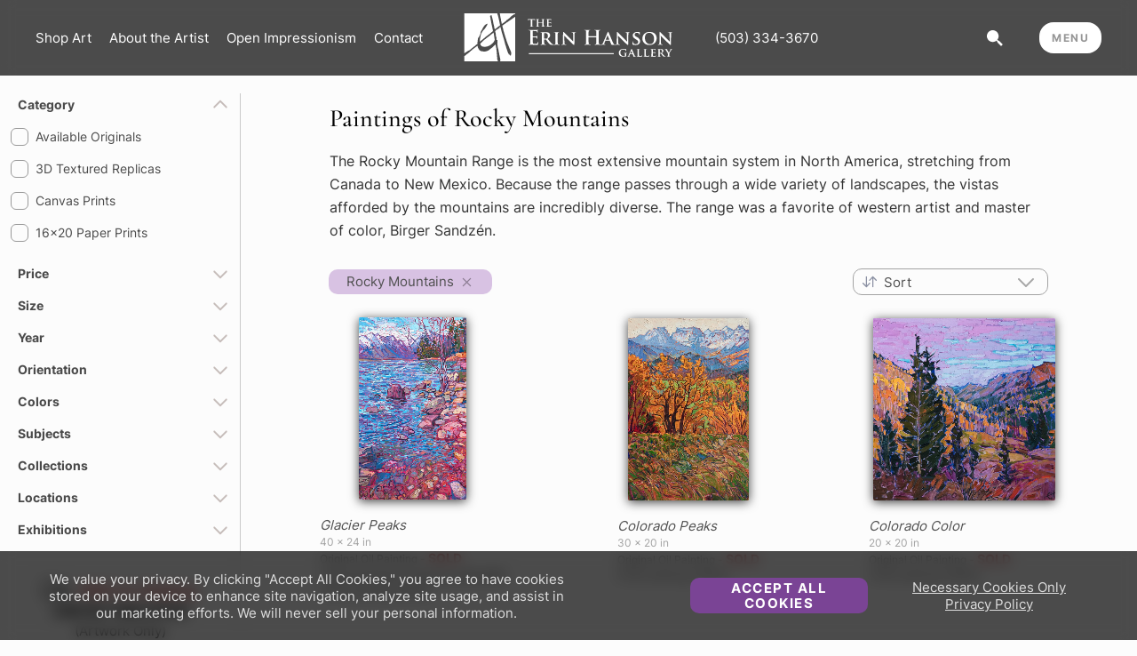

--- FILE ---
content_type: text/html; charset=utf-8
request_url: https://www.erinhanson.com/Portfolio?col0=Rocky_Mountains
body_size: 21845
content:


<!DOCTYPE html>
<html lang="en" data-scroll="0">
<head>
    
<script>

    // define dataLayer and the gtag function.
    window.dataLayer = window.dataLayer || [];
    function gtag(){dataLayer.push(arguments);}

    // default conset state
    if (getConsentCookie('cookieaccept') === 'True') {
        gtagSetConsent(true, true);
    } else {
        gtagSetConsent(false, true);
    }

        (function (w, d, s, l, i) {
        w[l] = w[l] || []; w[l].push({
            'gtm.start':
                new Date().getTime(), event: 'gtm.js'
        }); var f = d.getElementsByTagName(s)[0],
            j = d.createElement(s), dl = l != 'dataLayer' ? '&l=' + l : ''; j.async = true; j.src =
                'https://www.googletagmanager.com/gtm.js?id=' + i + dl; f.parentNode.insertBefore(j, f);
    })(window, document, 'script', 'dataLayer', 'GTM-NG7VSNX');


    function gtagSetConsent(accept, isDefault) {
        var consentString = 'default';
        if(!isDefault)
            consentString = 'update';

        var grantedString = 'granted';
        if (!accept)
            grantedString = 'denied';

        gtag('consent', consentString, {
                'ad_storage': grantedString,
                'analytics_storage': grantedString,
                'functionality_storage': grantedString,
                'personalization_storage': grantedString,
        })

        if(!isDefault && accept)
            gtag('event', 'accept-cookies');
    }

    function getConsentCookie() {
        var name = "cookieaccept=";
        var ca = document.cookie.split(';');
        for (var i = 0; i < ca.length; i++) {
            var c = ca[i];
            while (c.charAt(0) == ' ') {
                c = c.substring(1);
            }
            if (c.indexOf(name) == 0) {
                return c.substring(name.length, c.length);
            }
        }
        return "";
    }

</script>



    <meta charset="utf-8" />
    <meta name="viewport" content="width=device-width, initial-scale=1.0">
    <meta name="google-site-verification" content="cPXpLE8RYdur4Ghl3durj8t-Qn-nd4IaZfwf6ya8xL0" /> 
        <link rel="canonical" href="https://www.erinhanson.com/portfolio?col=rocky_mountains" />
    <title>Erin Hanson Portfolio - Contemporary Impressionism Landscapes in Oil</title>

    <link rel="preload" as="font" href="/fonts/inter/inter-v11-latin-regular.woff2">
    <link rel="preload" as="font" href="/fonts/inter/inter-v11-latin-700.woff2">
    <link rel="preload" as="image" href="/images/logo.svg" type="image/svg+xml" />

    <link rel="apple-touch-icon" sizes="57x57" href="/apple-touch-icon-57x57.png" />
<link rel="apple-touch-icon" sizes="114x114" href="/apple-touch-icon-114x114.png" />
<link rel="apple-touch-icon" sizes="72x72" href="/apple-touch-icon-72x72.png" />
<link rel="apple-touch-icon" sizes="144x144" href="/apple-touch-icon-144x144.png" />
<link rel="apple-touch-icon" sizes="60x60" href="/apple-touch-icon-60x60.png" />
<link rel="apple-touch-icon" sizes="120x120" href="/apple-touch-icon-120x120.png" />
<link rel="apple-touch-icon" sizes="76x76" href="/apple-touch-icon-76x76.png" />
<link rel="apple-touch-icon" sizes="152x152" href="/apple-touch-icon-152x152.png" />
<link rel="icon" type="image/png" href="/favicon-196x196.png" sizes="196x196" />
<link rel="icon" type="image/png" href="/favicon-160x160.png" sizes="160x160" />
<link rel="icon" type="image/png" href="/favicon-96x96.png" sizes="96x96" />
<link rel="icon" type="image/png" href="/favicon-16x16.png" sizes="16x16" />
<link rel="icon" type="image/png" href="/favicon-32x32.png" sizes="32x32" />
<meta name="msapplication-TileColor" content="#ffffff" />
<meta name="msapplication-TileImage" content="/mstile-144x144.png" />


    <link rel="stylesheet" href="/css/base/normalize.scss?v=po0BivgSUKeDcjbKzSrtPC8jL7pFPbhkGhqXwEdBnKI" />
    <link rel="stylesheet" href="/css/base/tools.scss?v=G9e90LM74l0Xtem4ZbYnr57z4z9OBrw3Rugtwjt99oY" />
    <link rel="stylesheet" href="/css/base/fonts.scss?v=ynITUWW0w5VVWgnEe6CjMWswV3qXBKlkh-9_bOFPv4g" />
    <link rel="stylesheet" href="/css/base/positioning.scss?v=R37eeRTvmXEtxNRDRUj3q3z7QSNKghN2Gr2Q5x53Ewk" />
    <link rel="stylesheet" href="/css/site.scss?v=3OdjonBHNNuhQ1Ifd3MFGpI0gnFCf_kBRpylFWMCmZs" />
    <link rel="stylesheet" href="/css/content-stack.scss?v=TkLGJ-1PLA712kMisFWy7lvrsjn4yD9Is9Jcm1-CwEk" />
    <link rel="stylesheet" href="/css/shimmer.scss?v=5OJB3_nWEb5E-eYDAG5g4ybNYIDwR1ilBNm5pHO42xQ" />
    <link rel="stylesheet" href="/css/module-about-erin.scss?v=JNyrt-nFQStXsfIJYbJd1uCuBiaJepuI17YX3JTVCgg" />
    <link rel="stylesheet" href="/css/module-subscribe-form-inline.scss?v=06Mmqi5JxPp9b8A_z3-9DxTUmYxQdtQWY29OTEUdmuw" />
    <link rel="stylesheet" href="/css/module-subscribe-form-about-erin.scss?v=UsctccKdcBPkwhulPTiAoz5rBUH1vVo2ChkWGFhamjE" />
    <link rel="stylesheet" href="/css/module-subscribe-form-full.scss?v=MTIZkgqxlmGpj9fLFPaR47aQthRbZre-o7EiqjBKut0" />
    <link rel="stylesheet" href="/css/buttons.scss?v=3Zfy39oH0wjMLrte1-TErTJ2NMmu3gm8J05oLrT30p4" />
    <link rel="stylesheet" href="/css/material-text-field.css?v=JFr-3XTwtcfYu9wPTk1fVoLErmwL9fwV1fbDTKTgbH8" />
    <link rel="stylesheet" href="/css/material-dropdown-field.css?v=i2BtD9Wwbc17fx3Mk2M32Z0dsKlfBZ-h0dJS3K5KXMI" />
    <link rel="stylesheet" href="/css/material-checkbox.css?v=T8-05Fwxh-SzyvdSAyWLdjm-Fjjow245OiwqftbDr1Y" />
    <link rel="stylesheet" href="/css/side-menu.scss?v=LQsFO1Q6783LMWYMc94AUHQZKHby5RkFfu1w2EjYPPE" />
    <link rel="stylesheet" href="/css/top-menu.scss?v=uQGntzD80BD8Dtwp4Km5DAVfS95jpVVfyDFxEKKRebM" />
    <link rel="stylesheet" href="/css/header-bar.scss?v=efB5t3RByZw8tvcT-4K0iVRQRTlawHxt-SowscDxeUc" />
    <link rel="stylesheet" href="/css/footer.scss?v=0q-HgaW24-9bIpfM1jfXq4vSs1KLbFcjONS1vZZtRh0" />
    <link rel="stylesheet" href="/css/portfolio.scss?v=m9zWsoP-Y6R901RYVFIm4kcmsE251QTFSMWuEQDqhuA" />
    <link rel="stylesheet" href="/css/home.scss?v=c69DSIye9kaKJe7lgZw5dg0efHv8l1QMikCKbw6FnDc" />
    <link rel="stylesheet" href="/css/painting.scss?v=v14st5tHrxNpXTYTBhKrIdG-vQhfe5ruhVK_-cartIo" />
    <link rel="stylesheet" href="/css/contact.scss?v=XVuzdIIznRwfSmxAB9WXWcpVNbpzQimEjX6HUhsJMz8" />
    <link rel="stylesheet" href="/css/subscribe.scss?v=fViHNOaUbzxdAsiHgdTlEdPXjEE-ROA64ag0dDBOdCI" />
    <link rel="stylesheet" href="/css/checkout-success.scss?v=0RsMpoENWKvU6fDfO-hG2OzCLhq1STWowQxY7SBo9aU" />
    <link rel="stylesheet" href="/css/blog.scss?v=f0vSuaFaeEAs5UGAO7_P79SLDkJCjVzcD-qytXBrvDE" />
    <link rel="stylesheet" href="/css/privacy.scss?v=lbhoagdRj9_ELty3Z9022UYgzukEttf61w6UAu4K3Kw" />
    <link rel="stylesheet" href="/css/browse.scss?v=TbPHshlDXjLm-v8F47lwa74kQh9UuiUHBSM8nXyzuTY" />
    <link rel="stylesheet" href="/css/store-item.scss?v=ltRxYH8WTTYyuOuJPCDBwcGk2djcIiM6kmei4xfijm8" />
    <link rel="stylesheet" href="/css/sale-banner-2.scss?v=CnURLnHeUh71u5FQsUFKSAdtfGc6_HIYYR0RH9fkSTo" />
    <link rel="stylesheet" href="/legacy/css/CustomContentClasses.css?v=_U4thLA0sdwzmG-e3xv0yJs8wSA2q51gYJYGRHbEt9Y" />
    <link rel="stylesheet" href="/css/legacy-parallax.scss?v=vIQZjUWgi1hG78Uc-4dWyrWqxndVjbPsZvYaDAZ83dw" />
    <link rel="stylesheet" href="/css/cart.scss?v=re3G30Bm34U0NTKOoOVeVuCrsBiD3JUCvyBukCuolxY" />
    <link rel="stylesheet" href="/css/checkout.scss?v=Uh9YC6I_yOmfQHEDc1GDZSr_J0nvV3oBEmtSVUiTDy4" />
    <link rel="stylesheet" href="/css/subscribe-popup.scss?v=F8MKvbEwk0FcKC8DhRCzL_K5TROPjOaT4UDQqh8Gi8A" />

    <link rel="stylesheet" href="/ErinHanson.WebFrontEnd.styles.css?v=pKY4z5jl-IdUPNS8u2d91B8TmqxBmmwZtmhCtp80iN0" />
    <link rel="stylesheet" href="/lib/swiper/swiper.css?v=5hr9D_yfJV9Mpb0pyXw27B4sMgbjWmIu0yGGyCPWqJc" />


    

</head>
<body itemscope="" itemtype="http://schema.org/WebPage">
    <header b-u0gkquy94j>
        <a b-u0gkquy94j href="#main" class="skip" style=" position: absolute; left: -10000px; ">Skip to main content</a>
        

    <div class="header-bar-not-faded">
        

<div class="header-bar">
    <div class="header-bar-edge-spacer"></div>
        <a href="/portfolio" class="header-label-link">
            Shop Art
        </a>
        <a href="/about" class="header-label-link">
            About the Artist
        </a>
        <a href="/open-impressionism" class="header-label-link">
            Open Impressionism
        </a>
        <a href="/contact" class="header-label-link">
            Contact
        </a>
    <div style="flex:1"></div>
    <a class="erin-logo-container" href="/">
        <img class="erin-logo" src="/images/logo.svg" />
    </a>
        <div class="header-bar-icon-list">
            <button class="header-icon-button header-icon-cart mobile-only cart-hidden">
                <img src="/images/cart.svg" class="mobile-only" />
            </button>
            <button class="header-icon-button header-icon-cart desktop-only cart-hidden">
                <img src="/images/cart-circle.svg" class="desktop-only" />
                <span class="header-cart-icon-number desktop-only">0</span>
            </button>
            <div class="header-search-container">
                <input type="text" class="header-search-field" placeholder="SEARCH PORTFOLIO" spellcheck="false" />
                <button class="header-icon-button header-icon-search desktop-only">
                    <img src="/images/search.svg" />
                </button>
            </div>
            <div class="header-search-hide-container">
                <a class="header-phone-number" href="tel:&#x2B;5033343670">
                    (503) 334-3670
                </a>
            </div>
        </div>
    <div class="menu-button-container">
        <button class="menu-button">MENU</button>
        <button class="menu-close-button">✕</button>
    </div>






    <div class="header-bar-edge-spacer"></div>
</div>
    </div>


        

<div class="top-menu-container">
    <div class="top-menu-column hide-when-screen-thinner">
        <div>
            <img class="top-menu-logo top-menu-item-fade-in" src="/images/logo.svg" />
        </div>
        <div>
            <img class="top-menu-sub-logo-image top-menu-item-fade-in" src="/content/siteimages/Erin_Hanson_in_the_Galleryedit.jpg" />
        </div>
    </div>
    <div class="top-menu-column">
            


<a href="/portfolio" class="top-menu-item-link" >
    <div class="top-menu-item top-menu-item-fade-in ">
        <div class="top-menu-item-spacer"></div>
        <p>Shop Art</p>
    </div>
</a>
            


<a href="/portfolio" class="top-menu-item-link" >
    <div class="top-menu-item top-menu-item-fade-in top-menu-subitem">
        <div class="top-menu-item-spacer"></div>
        <p>Original Paintings</p>
    </div>
</a>
            


<a href="/portfolio?col=3d-textured-replicas" class="top-menu-item-link" >
    <div class="top-menu-item top-menu-item-fade-in top-menu-subitem">
        <div class="top-menu-item-spacer"></div>
        <p>Textured Replicas</p>
    </div>
</a>
            


<a href="/portfolio?col=canvas-prints" class="top-menu-item-link" >
    <div class="top-menu-item top-menu-item-fade-in top-menu-subitem">
        <div class="top-menu-item-spacer"></div>
        <p>Canvas Prints</p>
    </div>
</a>
            


<a href="/portfolio?col=16x20-paper-prints" class="top-menu-item-link" >
    <div class="top-menu-item top-menu-item-fade-in top-menu-subitem">
        <div class="top-menu-item-spacer"></div>
        <p>16x20 Paper Prints</p>
    </div>
</a>
            


<a href="/giftshop/coffee-table-books" class="top-menu-item-link" >
    <div class="top-menu-item top-menu-item-fade-in top-menu-subitem">
        <div class="top-menu-item-spacer"></div>
        <p>Gift Shop</p>
    </div>
</a>
            


<a href="/portfolio" class="top-menu-item-link" >
    <div class="top-menu-item top-menu-item-fade-in ">
        <div class="top-menu-item-spacer"></div>
        <p>Portfolio</p>
    </div>
</a>
            


<a href="/portfolio" class="top-menu-item-link" >
    <div class="top-menu-item top-menu-item-fade-in top-menu-subitem">
        <div class="top-menu-item-spacer"></div>
        <p>Browse All</p>
    </div>
</a>
            


<a href="/portfolio?col=available-originals" class="top-menu-item-link" >
    <div class="top-menu-item top-menu-item-fade-in top-menu-subitem">
        <div class="top-menu-item-spacer"></div>
        <p>Available Paintings</p>
    </div>
</a>
            


<a href="/browse" class="top-menu-item-link" >
    <div class="top-menu-item top-menu-item-fade-in top-menu-subitem">
        <div class="top-menu-item-spacer"></div>
        <p>List of Subjects</p>
    </div>
</a>
            


<a href="/browse/petite-paintings" class="top-menu-item-link" >
    <div class="top-menu-item top-menu-item-fade-in top-menu-subitem">
        <div class="top-menu-item-spacer"></div>
        <p>Petite Paintings</p>
    </div>
</a>
            


<a href="/browse/large-paintings" class="top-menu-item-link" >
    <div class="top-menu-item top-menu-item-fade-in top-menu-subitem">
        <div class="top-menu-item-spacer"></div>
        <p>Large Paintings</p>
    </div>
</a>
            


<a href="/browse/customer-favorites" class="top-menu-item-link" >
    <div class="top-menu-item top-menu-item-fade-in top-menu-subitem">
        <div class="top-menu-item-spacer"></div>
        <p>Customer Favorites</p>
    </div>
</a>
    </div>
    <div class="top-menu-column">
            


<a href="/about" class="top-menu-item-link" >
    <div class="top-menu-item top-menu-item-fade-in ">
        <div class="top-menu-item-spacer"></div>
        <p>About The Artist</p>
    </div>
</a>
            


<a href="/about" class="top-menu-item-link" >
    <div class="top-menu-item top-menu-item-fade-in top-menu-subitem">
        <div class="top-menu-item-spacer"></div>
        <p>Erin Hanson Biography</p>
    </div>
</a>
            


<a href="/open-impressionism" class="top-menu-item-link" >
    <div class="top-menu-item top-menu-item-fade-in top-menu-subitem">
        <div class="top-menu-item-spacer"></div>
        <p>What is Open Impressionism?</p>
    </div>
</a>
            


<a href="/videos" class="top-menu-item-link" >
    <div class="top-menu-item top-menu-item-fade-in top-menu-subitem">
        <div class="top-menu-item-spacer"></div>
        <p>Watch Videos of Erin</p>
    </div>
</a>
            


<a href="/press" class="top-menu-item-link" >
    <div class="top-menu-item top-menu-item-fade-in top-menu-subitem">
        <div class="top-menu-item-spacer"></div>
        <p>Press Coverage</p>
    </div>
</a>
            


<a href="/blog" class="top-menu-item-link" >
    <div class="top-menu-item top-menu-item-fade-in top-menu-subitem">
        <div class="top-menu-item-spacer"></div>
        <p>Erin&#x27;s Blog</p>
    </div>
</a>
            


<a href="/visit" class="top-menu-item-link" >
    <div class="top-menu-item top-menu-item-fade-in ">
        <div class="top-menu-item-spacer"></div>
        <p>Visit</p>
    </div>
</a>
            


<a href="/gallery" class="top-menu-item-link" >
    <div class="top-menu-item top-menu-item-fade-in top-menu-subitem">
        <div class="top-menu-item-spacer"></div>
        <p>The Erin Hanson Gallery</p>
    </div>
</a>
            


<a href="/eventlist" class="top-menu-item-link" >
    <div class="top-menu-item top-menu-item-fade-in top-menu-subitem">
        <div class="top-menu-item-spacer"></div>
        <p>Exhibition Schedule</p>
    </div>
</a>
            


<a href="/museums" class="top-menu-item-link" >
    <div class="top-menu-item top-menu-item-fade-in top-menu-subitem">
        <div class="top-menu-item-spacer"></div>
        <p>Museum Shows</p>
    </div>
</a>
            


<a href="/more-places-to-visit" class="top-menu-item-link" >
    <div class="top-menu-item top-menu-item-fade-in top-menu-subitem">
        <div class="top-menu-item-spacer"></div>
        <p>More Places to See Art</p>
    </div>
</a>
            


<a href="/gallery" class="top-menu-item-link" >
    <div class="top-menu-item top-menu-item-fade-in top-menu-subitem">
        <div class="top-menu-item-spacer"></div>
        <p>Visit Erin&#x27;s Studio</p>
    </div>
</a>
    </div>
    <div class="top-menu-column">
            


<a href="/compare" class="top-menu-item-link" >
    <div class="top-menu-item top-menu-item-fade-in ">
        <div class="top-menu-item-spacer"></div>
        <p>For Collectors</p>
    </div>
</a>
            


<a href="/about-textured-replicas" class="top-menu-item-link" >
    <div class="top-menu-item top-menu-item-fade-in top-menu-subitem">
        <div class="top-menu-item-spacer"></div>
        <p>What Are 3D Textured Replicas?</p>
    </div>
</a>
            


<a href="/testimonials" class="top-menu-item-link" >
    <div class="top-menu-item top-menu-item-fade-in top-menu-subitem">
        <div class="top-menu-item-spacer"></div>
        <p>Collector Testimonials</p>
    </div>
</a>
            


<a href="/commissions" class="top-menu-item-link" >
    <div class="top-menu-item top-menu-item-fade-in top-menu-subitem">
        <div class="top-menu-item-spacer"></div>
        <p>How to Commission a Painting</p>
    </div>
</a>
            


<a href="/contact" class="top-menu-item-link" >
    <div class="top-menu-item top-menu-item-fade-in top-menu-subitem">
        <div class="top-menu-item-spacer"></div>
        <p>Notify Me of New Works</p>
    </div>
</a>
            


<a href="/resources" class="top-menu-item-link" >
    <div class="top-menu-item top-menu-item-fade-in ">
        <div class="top-menu-item-spacer"></div>
        <p>For Artists</p>
    </div>
</a>
            


<a href="/resources" class="top-menu-item-link" >
    <div class="top-menu-item top-menu-item-fade-in top-menu-subitem">
        <div class="top-menu-item-spacer"></div>
        <p>Artist Mentorship Program</p>
    </div>
</a>
            


<a href="/Blog?Category=Resources%20for%20Artists" class="top-menu-item-link" >
    <div class="top-menu-item top-menu-item-fade-in top-menu-subitem">
        <div class="top-menu-item-spacer"></div>
        <p>Blog for Artists</p>
    </div>
</a>
            


<a href="/Blog?p=Erin-Hanson-QandA-March2023" class="top-menu-item-link" >
    <div class="top-menu-item top-menu-item-fade-in top-menu-subitem">
        <div class="top-menu-item-spacer"></div>
        <p>Artist Q &amp; A</p>
    </div>
</a>
            


<a href="/blog" class="top-menu-item-link" >
    <div class="top-menu-item top-menu-item-fade-in ">
        <div class="top-menu-item-spacer"></div>
        <p>Blog</p>
    </div>
</a>
            


<a href="/contact" class="top-menu-item-link" >
    <div class="top-menu-item top-menu-item-fade-in ">
        <div class="top-menu-item-spacer"></div>
        <p>Contact Us</p>
    </div>
</a>
    </div>
    <button class="menu-close-button menu-close-button-desktop">✕</button>
</div>

        <div b-u0gkquy94j class="menu-click-blocker"></div>
        
    </header>
    <main b-u0gkquy94j id="main" role="main" class="pb-3">
        

<div class="side-menu-container">
    <div class="side-menu-search-container">
        <form class="side-menu-search-form" action="">
            <input class="side-menu-search-field" type="search" placeholder="Search Portfolio" />
        </form>
    </div>
        <a href="/contact" class="side-menu-item-link" >
            <div class="side-menu-item ">
                <div class="side-menu-item-spacer"></div>
                <p>Contact Us</p>
            </div>
        </a>
        <a href="/portfolio" class="side-menu-item-link" >
            <div class="side-menu-item ">
                <div class="side-menu-item-spacer"></div>
                <p>View Portfolio</p>
            </div>
        </a>
        <a href="/portfolio?col=available-originals" class="side-menu-item-link" >
            <div class="side-menu-item side-menu-subitem">
                <div class="side-menu-item-spacer"></div>
                <p>Available Originals</p>
            </div>
        </a>
        <a href="/portfolio?col=3d-textured-replicas" class="side-menu-item-link" >
            <div class="side-menu-item side-menu-subitem">
                <div class="side-menu-item-spacer"></div>
                <p>Textured Replicas</p>
            </div>
        </a>
        <a href="/portfolio?col=canvas-prints" class="side-menu-item-link" >
            <div class="side-menu-item side-menu-subitem">
                <div class="side-menu-item-spacer"></div>
                <p>Canvas Prints</p>
            </div>
        </a>
        <a href="/portfolio?col=16x20-paper-prints" class="side-menu-item-link" >
            <div class="side-menu-item side-menu-subitem">
                <div class="side-menu-item-spacer"></div>
                <p>16x20 Paper Prints</p>
            </div>
        </a>
        <a href="/giftshop/coffee-table-books" class="side-menu-item-link" >
            <div class="side-menu-item side-menu-subitem">
                <div class="side-menu-item-spacer"></div>
                <p>Gift Shop</p>
            </div>
        </a>
        <a href="/compare" class="side-menu-item-link" >
            <div class="side-menu-item side-menu-subitem">
                <div class="side-menu-item-spacer"></div>
                <p>Learn More &gt;</p>
            </div>
        </a>
        <a href="/about" class="side-menu-item-link" >
            <div class="side-menu-item ">
                <div class="side-menu-item-spacer"></div>
                <p>About The Artist</p>
            </div>
        </a>
        <a href="/about" class="side-menu-item-link" >
            <div class="side-menu-item side-menu-subitem">
                <div class="side-menu-item-spacer"></div>
                <p>Erin Hanson Biography</p>
            </div>
        </a>
        <a href="/open-impressionism" class="side-menu-item-link" >
            <div class="side-menu-item side-menu-subitem">
                <div class="side-menu-item-spacer"></div>
                <p>About Open Impressionism</p>
            </div>
        </a>
        <a href="/videos" class="side-menu-item-link" >
            <div class="side-menu-item side-menu-subitem">
                <div class="side-menu-item-spacer"></div>
                <p>Watch Videos</p>
            </div>
        </a>
        <a href="/press" class="side-menu-item-link" >
            <div class="side-menu-item side-menu-subitem">
                <div class="side-menu-item-spacer"></div>
                <p>Press Pickups</p>
            </div>
        </a>
        <a href="/blog" class="side-menu-item-link" >
            <div class="side-menu-item side-menu-subitem">
                <div class="side-menu-item-spacer"></div>
                <p>Blog</p>
            </div>
        </a>
        <a href="/visit" class="side-menu-item-link" >
            <div class="side-menu-item ">
                <div class="side-menu-item-spacer"></div>
                <p>Visit</p>
            </div>
        </a>
        <a href="/gallery" class="side-menu-item-link" >
            <div class="side-menu-item side-menu-subitem">
                <div class="side-menu-item-spacer"></div>
                <p>The Erin Hanson Gallery</p>
            </div>
        </a>
        <a href="/eventlist" class="side-menu-item-link" >
            <div class="side-menu-item side-menu-subitem">
                <div class="side-menu-item-spacer"></div>
                <p>Exhibition Schedule</p>
            </div>
        </a>
        <a href="/museums" class="side-menu-item-link" >
            <div class="side-menu-item side-menu-subitem">
                <div class="side-menu-item-spacer"></div>
                <p>Museum Shows</p>
            </div>
        </a>
        <a href="/gallery" class="side-menu-item-link" >
            <div class="side-menu-item side-menu-subitem">
                <div class="side-menu-item-spacer"></div>
                <p>Visit Erin&#x27;s Studio</p>
            </div>
        </a>
        <a href="/compare" class="side-menu-item-link" >
            <div class="side-menu-item ">
                <div class="side-menu-item-spacer"></div>
                <p>For Collectors</p>
            </div>
        </a>
        <a href="/browse/available-paintings" class="side-menu-item-link" >
            <div class="side-menu-item side-menu-subitem">
                <div class="side-menu-item-spacer"></div>
                <p>Available Paintings</p>
            </div>
        </a>
        <a href="/about-textured-replicas" class="side-menu-item-link" >
            <div class="side-menu-item side-menu-subitem">
                <div class="side-menu-item-spacer"></div>
                <p>What Are Textured Replicas?</p>
            </div>
        </a>
        <a href="/testimonials" class="side-menu-item-link" >
            <div class="side-menu-item side-menu-subitem">
                <div class="side-menu-item-spacer"></div>
                <p>Collector Testimonials</p>
            </div>
        </a>
        <a href="/commissions" class="side-menu-item-link" >
            <div class="side-menu-item side-menu-subitem">
                <div class="side-menu-item-spacer"></div>
                <p>How to Commission Artwork</p>
            </div>
        </a>
        <a href="/contact" class="side-menu-item-link" >
            <div class="side-menu-item side-menu-subitem">
                <div class="side-menu-item-spacer"></div>
                <p>Notify Me of New Works</p>
            </div>
        </a>
        <a href="/resources" class="side-menu-item-link" >
            <div class="side-menu-item ">
                <div class="side-menu-item-spacer"></div>
                <p>For Artists</p>
            </div>
        </a>
        <a href="/resources" class="side-menu-item-link" >
            <div class="side-menu-item side-menu-subitem">
                <div class="side-menu-item-spacer"></div>
                <p>Artist Mentorship Program</p>
            </div>
        </a>
        <a href="/how-to-create-art" class="side-menu-item-link" >
            <div class="side-menu-item side-menu-subitem">
                <div class="side-menu-item-spacer"></div>
                <p>Follow in Erin&#x27;s Footsteps</p>
            </div>
        </a>
        <a href="/Blog?p=Erin-Hanson-QandA-March2023" class="side-menu-item-link" >
            <div class="side-menu-item side-menu-subitem">
                <div class="side-menu-item-spacer"></div>
                <p>Artist Q &amp; A</p>
            </div>
        </a>
        <a href="/blog" class="side-menu-item-link" >
            <div class="side-menu-item ">
                <div class="side-menu-item-spacer"></div>
                <p>Erin&#x27;s Blog</p>
            </div>
        </a>
        <a href="/contact" class="side-menu-item-link" >
            <div class="side-menu-item ">
                <div class="side-menu-item-spacer"></div>
                <p>Questions?</p>
            </div>
        </a>
    <div class="side-menu-bottom-line"></div>
</div>

        

    <div class="side-cart-container ">
        <div class="side-cart-inner-container">
            <div class="side-cart-top-row">
                <button class="side-cart-close-button">✕</button>
                <p>Shopping Cart</p>
            </div>

            <div class="side-cart-content">
                

<div style="display:none;" class="cart-count" data-cartcount="0"></div>

<hr />

<div class="side-cart-price-subtotal">
    <p>Subtotal</p>
    <p>$0</p>
</div>
<div class="side-cart-price-shipping">
        <p>U.S. Shipping</p>
        <p>FREE</p>
</div>


<p class="promo-code-next-page-message">Promo codes and taxes are added at checkout.</p>


<button type="button" class="spinner-button spinner-button-purple btn-side-cart-checkout display-none" data-label="Proceed to Checkout" data-errorlabel="" data-successlabel="" data-id="">
    <div class="btn-label-container">
        <span class="btn-label">Proceed to Checkout</span>
    </div>

    <div class="btn-icon btn-busy">
        <img class="btn-icon-default" src="/images/buttons/button-busy-white.svg" />
        <img class="btn-icon-hover" src="/images/buttons/button-busy-purple.svg" />
    </div>
    <div class="btn-icon btn-success">
        <img class="btn-icon-default" src="/images/buttons/button-success-white.svg" />
        <img class="btn-icon-hover" src="/images/buttons/button-success-purple.svg" />
    </div>
    <div class="btn-icon btn-error">
        <img class="btn-icon-default" src="/images/buttons/button-error-white.svg" />
        <img class="btn-icon-hover" src="/images/buttons/button-error-purple.svg" />
    </div>
</button>



<div class="side-cart-saved-for-later-container">

    <p class="side-cart-saved-for-later-header">Saved for Later</p>


</div>

<br/>
<br/>
<br/>
<br />
<br />


            </div>
        </div>
    </div>
<div class="side-cart-screen-cover">

</div>
        

<div class="privacy-notice-container hidden">
    <div class="privacy-close-button"></div>
    <div class="privacy-main-notice-container">
        <div class="main-notice-container">
            <p>
                We value your privacy. &#xA;By clicking &quot;Accept All Cookies,&quot; you agree to have cookies stored on your device to enhance site navigation, analyze site usage, and assist in our marketing efforts. We will never sell your personal information.
            </p>
        </div>
        <div class="flex-grow-1 desktop-only"></div>
        

<button type="button" class="spinner-button spinner-button-purple main-accept-all-cookies" data-label="Accept All Cookies" data-errorlabel="" data-successlabel="" data-id="">
    <div class="btn-label-container">
        <span class="btn-label">Accept All Cookies</span>
    </div>

    <div class="btn-icon btn-busy">
        <img class="btn-icon-default" src="/images/buttons/button-busy-white.svg" />
        <img class="btn-icon-hover" src="/images/buttons/button-busy-purple.svg" />
    </div>
    <div class="btn-icon btn-success">
        <img class="btn-icon-default" src="/images/buttons/button-success-white.svg" />
        <img class="btn-icon-hover" src="/images/buttons/button-success-purple.svg" />
    </div>
    <div class="btn-icon btn-error">
        <img class="btn-icon-default" src="/images/buttons/button-error-white.svg" />
        <img class="btn-icon-hover" src="/images/buttons/button-error-purple.svg" />
    </div>
</button>
        <div class="mobile-spacer"></div>
        <div class="link-stack">
            <a class="link-necessary-cookies-only">Necessary Cookies Only</a>
            <a href="/privacy-and-cookies-policy">Privacy Policy</a>
        </div>
    </div>


    <div class="privacy-options-container hidden">
        <div class="your-privacy-text">
            <p class="privacy-subheader">Your Privacy &gt;</p>
            <div class="privacy-subsection-text hidden">
                When you visit any website, it may store or retrieve information on your browser, mostly in the form of cookies.  This information might be about you, your preferences or your device and is mostly used to make the site work as you expect it to.  The information does not usually directly identify you, but it can give you a more personalized web experience.  Because we respect your right to privacy, you can choose not to allow some types of cookies.  Click on the different category headings to find out more and change our default settings.  However, blocking some types of cookies may impact your experience of the site and the services we are able to offer.&#xA;[More Information](/privacy-and-cookies-policy &quot;Privacy Policy&quot;)
            </div>
        </div>
        <div class="all-cookies-text">
            <p class="privacy-subheader">All Cookies &gt;</p>
            <div class="privacy-subsection-text hidden">
                These cookies may be set through our site by our advertising partners.  They may be used by those companies to build a profile of your interests and show you relevant advertisements on other sites.  They do not store directly personal information, but are based on uniquely identifying your browser and internet device.  If you do not allow these cookies, you will experience less targeted advertising.  Some 3rd party video providers do not allow video views without these cookies.  If you are experiencing difficulty viewing a video, you will need to set your cookie preferences for targeting to yes if you wish to view videos from these providers.  Red Rock Fine Art Inc does not control this.
            </div>
        </div>
        <div class="necessary-cookies-text">
            <p class="privacy-subheader">Necessary Cookies &gt;</p>
            <div class="privacy-subsection-text hidden">
                These cookies are necessary for the website to function and cannot be switched off in our systems.  They are usually only set in response to actions made by you which amount to a request for services, such as setting your privacy preferences, subscribing, or making a purchase.  You can set your browser to block or alert you about these cookies, but some parts of the site will not then work.  These cookies do not store any personally identifiable information.
            </div>
        </div>
        

<button type="button" class="spinner-button spinner-button-purple " data-label="Accept All Cookies" data-errorlabel="" data-successlabel="" data-id="">
    <div class="btn-label-container">
        <span class="btn-label">Accept All Cookies</span>
    </div>

    <div class="btn-icon btn-busy">
        <img class="btn-icon-default" src="/images/buttons/button-busy-white.svg" />
        <img class="btn-icon-hover" src="/images/buttons/button-busy-purple.svg" />
    </div>
    <div class="btn-icon btn-success">
        <img class="btn-icon-default" src="/images/buttons/button-success-white.svg" />
        <img class="btn-icon-hover" src="/images/buttons/button-success-purple.svg" />
    </div>
    <div class="btn-icon btn-error">
        <img class="btn-icon-default" src="/images/buttons/button-error-white.svg" />
        <img class="btn-icon-hover" src="/images/buttons/button-error-purple.svg" />
    </div>
</button>
        

<button type="button" class="spinner-button spinner-button-purple " data-label="Necessary Cookies Only" data-errorlabel="" data-successlabel="" data-id="">
    <div class="btn-label-container">
        <span class="btn-label">Necessary Cookies Only</span>
    </div>

    <div class="btn-icon btn-busy">
        <img class="btn-icon-default" src="/images/buttons/button-busy-white.svg" />
        <img class="btn-icon-hover" src="/images/buttons/button-busy-purple.svg" />
    </div>
    <div class="btn-icon btn-success">
        <img class="btn-icon-default" src="/images/buttons/button-success-white.svg" />
        <img class="btn-icon-hover" src="/images/buttons/button-success-purple.svg" />
    </div>
    <div class="btn-icon btn-error">
        <img class="btn-icon-default" src="/images/buttons/button-error-white.svg" />
        <img class="btn-icon-hover" src="/images/buttons/button-error-purple.svg" />
    </div>
</button>
    </div>
</div>



        
<div class="subscribe-popup-dark-background hidden"></div>
<div class="subscribe-popup-container hidden" style="max-height: 0px;">
    <div class="subscribe-popup-close-button"></div>
    <div class="subscribe-popup-main-container subscribe-popup-invite">
        <div class="main-container">
            <p class="subscribe-popup-header">
                
            </p>
            <p class="subscribe-popup-text">
                
            </p>
        </div>
        <div class="flex-grow-1 desktop-only"></div>
        <div class="subscribe-popup-button-flex-mobile">
            

<button type="button" class="spinner-button spinner-button-purple subscribe-banner-start-form-button" data-label="Subscribe" data-errorlabel="" data-successlabel="" data-id="">
    <div class="btn-label-container">
        <span class="btn-label">Subscribe</span>
    </div>

    <div class="btn-icon btn-busy">
        <img class="btn-icon-default" src="/images/buttons/button-busy-white.svg" />
        <img class="btn-icon-hover" src="/images/buttons/button-busy-purple.svg" />
    </div>
    <div class="btn-icon btn-success">
        <img class="btn-icon-default" src="/images/buttons/button-success-white.svg" />
        <img class="btn-icon-hover" src="/images/buttons/button-success-purple.svg" />
    </div>
    <div class="btn-icon btn-error">
        <img class="btn-icon-default" src="/images/buttons/button-error-white.svg" />
        <img class="btn-icon-hover" src="/images/buttons/button-error-purple.svg" />
    </div>
</button>
            <div class="mobile-spacer"></div>
            <div class="subscribe-close-spacer"></div>
            <div class="link-stack">
                <button class="link-no-thanks">No Thanks</button>
            </div>
        </div>
    </div>
    <div class="subscribe-popup-main-container subscribe-popup-form hidden">
        <div class="main-container">
            <p class="subscribe-popup-header">
                
            </p>
            <p class="subscribe-popup-text">
                
            </p>
        </div>
        <div class="subscribe-popup-form-row">
            

<label class="pure-material-textfield-outlined " style="">
    <input placeholder=" " value="" id="" class="subscribe-form-first-name" style="" type="text" autocomplete=on data-id="10" aria-label="" role="" data-type="" maxlength="2147483647" />

    <span>
        First Name
    </span>

</label>
            

<label class="pure-material-textfield-outlined " style="">
    <input placeholder=" " value="" id="" class="subscribe-form-last-name" style="" type="text" autocomplete=on data-id="10" aria-label="" role="" data-type="" maxlength="2147483647" />

    <span>
        Last Name
    </span>

</label>
        </div>
        <div class="subscribe-popup-form-row">
            

<label class="pure-material-textfield-outlined " style="">
    <input placeholder=" " value="" id="" class="subscribe-form-email" style="" type="text" autocomplete=on data-id="10" aria-label="" role="" data-type="" maxlength="2147483647" />

    <span>
        Email
    </span>

</label>
            

<label class="pure-material-textfield-outlined " style="">
    <input placeholder=" " value="" id="" class="subscribe-form-phone" style="" type="text" autocomplete=on data-id="10" aria-label="" role="" data-type="" maxlength="2147483647" />

    <span>
        Phone (Optional)
    </span>

</label>
        </div>
        <div class="button-spacer"></div>
        

<button type="button" class="spinner-button spinner-button-purple subscribe-form-submit subscribe-banner-submit-button button-disabled" data-label="Submit" data-errorlabel="" data-successlabel="" data-id="10">
    <div class="btn-label-container">
        <span class="btn-label">Submit</span>
    </div>

    <div class="btn-icon btn-busy">
        <img class="btn-icon-default" src="/images/buttons/button-busy-white.svg" />
        <img class="btn-icon-hover" src="/images/buttons/button-busy-purple.svg" />
    </div>
    <div class="btn-icon btn-success">
        <img class="btn-icon-default" src="/images/buttons/button-success-white.svg" />
        <img class="btn-icon-hover" src="/images/buttons/button-success-purple.svg" />
    </div>
    <div class="btn-icon btn-error">
        <img class="btn-icon-default" src="/images/buttons/button-error-white.svg" />
        <img class="btn-icon-hover" src="/images/buttons/button-error-purple.svg" />
    </div>
</button>
        <p class="subscribe-form-error-message error-text" data-id="10" role="alert"></p>
        <div class="footer-subscribe-agreement">
            
        </div>
        <div class="link-stack">
            <button class="link-close">Close</button>
        </div>
    </div>

</div>
        

<div class="header-bar-content-spacer"></div>

<div class="portfolio-main-container">
    <div class="portfolio-filter-container-spacer">

    </div>

    <div class="portfolio-filter-background"></div>

    <div class="portfolio-filter-container">
        <div class="portfolio-sale-banner">
        </div>
        <div class="portfolio-filter-inner-container">
                

<div class="category-group-container   ">
    <div class="category-group-label">
        Category
        <div class="category-collapse-arrow"></div>
    </div>
    <div class="category-group-list-container" style="--items: 4; --subheaders: 0; --sizeheight: 0px; --sizeheightmobile: 0px">
            <div class="category-label" data-single-select-name="type" data-url="available-originals">
                Available Originals
                <div class="category-select-check-box"></div>
                <div class="category-select-check"></div>
            </div>
            <div class="category-label" data-single-select-name="type" data-url="3d-textured-replicas">
                3D Textured Replicas
                <div class="category-select-check-box"></div>
                <div class="category-select-check"></div>
            </div>
            <div class="category-label" data-single-select-name="type" data-url="canvas-prints">
                Canvas Prints
                <div class="category-select-check-box"></div>
                <div class="category-select-check"></div>
            </div>
            <div class="category-label" data-single-select-name="type" data-url="16x20-paper-prints">
                16x20 Paper Prints
                <div class="category-select-check-box"></div>
                <div class="category-select-check"></div>
            </div>


    </div>
</div>




                

<div class="category-group-container collapsed  ">
    <div class="category-group-label">
        Price
        <div class="category-collapse-arrow"></div>
    </div>
    <div class="category-group-list-container" style="--items: 8; --subheaders: 0; --sizeheight: 0px; --sizeheightmobile: 0px">
            <div class="category-label" data-single-select-name="" data-url="price-max-500">
                Under $500
                <div class="category-select-check-box"></div>
                <div class="category-select-check"></div>
            </div>
            <div class="category-label" data-single-select-name="" data-url="price-min-500-max-1000">
                $500 - $1,000
                <div class="category-select-check-box"></div>
                <div class="category-select-check"></div>
            </div>
            <div class="category-label" data-single-select-name="" data-url="price-min-1000-max-2000">
                $1,000 - $2,000
                <div class="category-select-check-box"></div>
                <div class="category-select-check"></div>
            </div>
            <div class="category-label" data-single-select-name="" data-url="price-min-2000-max-5000">
                $2,000 - $5,000
                <div class="category-select-check-box"></div>
                <div class="category-select-check"></div>
            </div>
            <div class="category-label" data-single-select-name="" data-url="price-min-5000-max-10000">
                $5,000 - $10,000
                <div class="category-select-check-box"></div>
                <div class="category-select-check"></div>
            </div>
            <div class="category-label" data-single-select-name="" data-url="price-min-10000-max-25000">
                $10,000 - $25,000
                <div class="category-select-check-box"></div>
                <div class="category-select-check"></div>
            </div>
            <div class="category-label" data-single-select-name="" data-url="price-min-25000-max-50000">
                $25,000 - $50,000
                <div class="category-select-check-box"></div>
                <div class="category-select-check"></div>
            </div>
            <div class="category-label" data-single-select-name="" data-url="price-min-50000">
                Over $50,000
                <div class="category-select-check-box"></div>
                <div class="category-select-check"></div>
            </div>


    </div>
</div>




                

<div class="category-group-container collapsed  size-group">
    <div class="category-group-label">
        Size
        <div class="category-collapse-arrow"></div>
    </div>
    <div class="category-group-list-container" style="--items: 4; --subheaders: 0; --sizeheight: 170px; --sizeheightmobile: 220px">
            <div class="category-label" data-single-select-name="sizes" data-url="petite-paintings">
                Petite Paintings
                <div class="category-select-check-box"></div>
                <div class="category-select-check"></div>
            </div>
            <div class="category-label" data-single-select-name="sizes" data-url="medium-paintings">
                Medium Paintings
                <div class="category-select-check-box"></div>
                <div class="category-select-check"></div>
            </div>
            <div class="category-label" data-single-select-name="sizes" data-url="large-paintings">
                Large Paintings
                <div class="category-select-check-box"></div>
                <div class="category-select-check"></div>
            </div>
            <div class="category-label" data-single-select-name="sizes" data-url="multi-panel-paintings">
                Multi-Panel Paintings
                <div class="category-select-check-box"></div>
                <div class="category-select-check"></div>
            </div>

            <div class="category-custom-size-box">
                <p>Custom Width</p>
                <div class="category-custom-size-box-row">
                    <label class='pure-material-textfield-outlined ' style=''><input placeholder=' ' value='' id='' class='category-custom-size-input' style='' type='number' data-input="minwidth" data-id=''><span>Min</span></label>
                    <label class='pure-material-textfield-outlined ' style=''><input placeholder=' ' value='' id='' class='category-custom-size-input' style='' type='number' data-input="maxwidth" data-id=''><span>Max</span></label>
                </div>
                <p>Custom Height</p>
                <div class="category-custom-size-box-row">
                    <label class='pure-material-textfield-outlined ' style=''><input placeholder=' ' value='' id='' class='category-custom-size-input' style='' type='number' data-input="minheight" data-id=''><span>Min</span></label>
                    <label class='pure-material-textfield-outlined ' style=''><input placeholder=' ' value='' id='' class='category-custom-size-input' style='' type='number' data-input="maxheight" data-id=''><span>Max</span></label>
                </div>
            </div>

    </div>
</div>




                

<div class="category-group-container collapsed  ">
    <div class="category-group-label">
        Year
        <div class="category-collapse-arrow"></div>
    </div>
    <div class="category-group-list-container" style="--items: 21; --subheaders: 0; --sizeheight: 0px; --sizeheightmobile: 0px">
            <div class="category-label" data-single-select-name="years" data-url="2026">
                2026
                <div class="category-select-check-box"></div>
                <div class="category-select-check"></div>
            </div>
            <div class="category-label" data-single-select-name="years" data-url="2025">
                2025
                <div class="category-select-check-box"></div>
                <div class="category-select-check"></div>
            </div>
            <div class="category-label" data-single-select-name="years" data-url="2024">
                2024
                <div class="category-select-check-box"></div>
                <div class="category-select-check"></div>
            </div>
            <div class="category-label" data-single-select-name="years" data-url="2023">
                2023
                <div class="category-select-check-box"></div>
                <div class="category-select-check"></div>
            </div>
            <div class="category-label" data-single-select-name="years" data-url="2022">
                2022
                <div class="category-select-check-box"></div>
                <div class="category-select-check"></div>
            </div>
            <div class="category-label" data-single-select-name="years" data-url="2021">
                2021
                <div class="category-select-check-box"></div>
                <div class="category-select-check"></div>
            </div>
            <div class="category-label" data-single-select-name="years" data-url="2020">
                2020
                <div class="category-select-check-box"></div>
                <div class="category-select-check"></div>
            </div>
            <div class="category-label" data-single-select-name="years" data-url="2019">
                2019
                <div class="category-select-check-box"></div>
                <div class="category-select-check"></div>
            </div>
            <div class="category-label" data-single-select-name="years" data-url="2018">
                2018
                <div class="category-select-check-box"></div>
                <div class="category-select-check"></div>
            </div>
            <div class="category-label" data-single-select-name="years" data-url="2017">
                2017
                <div class="category-select-check-box"></div>
                <div class="category-select-check"></div>
            </div>
            <div class="category-label" data-single-select-name="years" data-url="2016">
                2016
                <div class="category-select-check-box"></div>
                <div class="category-select-check"></div>
            </div>
            <div class="category-label" data-single-select-name="years" data-url="2015">
                2015
                <div class="category-select-check-box"></div>
                <div class="category-select-check"></div>
            </div>
            <div class="category-label" data-single-select-name="years" data-url="2014">
                2014
                <div class="category-select-check-box"></div>
                <div class="category-select-check"></div>
            </div>
            <div class="category-label" data-single-select-name="years" data-url="2013">
                2013
                <div class="category-select-check-box"></div>
                <div class="category-select-check"></div>
            </div>
            <div class="category-label" data-single-select-name="years" data-url="2012">
                2012
                <div class="category-select-check-box"></div>
                <div class="category-select-check"></div>
            </div>
            <div class="category-label" data-single-select-name="years" data-url="2011">
                2011
                <div class="category-select-check-box"></div>
                <div class="category-select-check"></div>
            </div>
            <div class="category-label" data-single-select-name="years" data-url="2010">
                2010
                <div class="category-select-check-box"></div>
                <div class="category-select-check"></div>
            </div>
            <div class="category-label" data-single-select-name="years" data-url="2009">
                2009
                <div class="category-select-check-box"></div>
                <div class="category-select-check"></div>
            </div>
            <div class="category-label" data-single-select-name="years" data-url="2008">
                2008
                <div class="category-select-check-box"></div>
                <div class="category-select-check"></div>
            </div>
            <div class="category-label" data-single-select-name="years" data-url="2007">
                2007
                <div class="category-select-check-box"></div>
                <div class="category-select-check"></div>
            </div>
            <div class="category-label" data-single-select-name="years" data-url="2006">
                2006
                <div class="category-select-check-box"></div>
                <div class="category-select-check"></div>
            </div>


    </div>
</div>




                

<div class="category-group-container collapsed  ">
    <div class="category-group-label">
        Orientation
        <div class="category-collapse-arrow"></div>
    </div>
    <div class="category-group-list-container" style="--items: 3; --subheaders: 0; --sizeheight: 0px; --sizeheightmobile: 0px">
            <div class="category-label" data-single-select-name="orientation" data-url="horizontal">
                Horizontal
                <div class="category-select-check-box"></div>
                <div class="category-select-check"></div>
            </div>
            <div class="category-label" data-single-select-name="orientation" data-url="vertical">
                Vertical
                <div class="category-select-check-box"></div>
                <div class="category-select-check"></div>
            </div>
            <div class="category-label" data-single-select-name="orientation" data-url="square">
                Square
                <div class="category-select-check-box"></div>
                <div class="category-select-check"></div>
            </div>


    </div>
</div>




                

<div class="category-group-container collapsed  ">
    <div class="category-group-label">
        Colors
        <div class="category-collapse-arrow"></div>
    </div>
    <div class="category-group-list-container" style="--items: 9; --subheaders: 0; --sizeheight: 0px; --sizeheightmobile: 0px">
            <div class="category-label" data-single-select-name="" data-url="reds">
                Reds
                <div class="category-select-check-box"></div>
                <div class="category-select-check"></div>
                    <img class="category-select-color" src="/images/filter-swatch-reds.png" />
            </div>
            <div class="category-label" data-single-select-name="" data-url="pinks">
                Pinks
                <div class="category-select-check-box"></div>
                <div class="category-select-check"></div>
                    <img class="category-select-color" src="/images/filter-swatch-pinks.png" />
            </div>
            <div class="category-label" data-single-select-name="" data-url="oranges">
                Oranges
                <div class="category-select-check-box"></div>
                <div class="category-select-check"></div>
                    <img class="category-select-color" src="/images/filter-swatch-oranges.png" />
            </div>
            <div class="category-label" data-single-select-name="" data-url="yellows">
                Yellows
                <div class="category-select-check-box"></div>
                <div class="category-select-check"></div>
                    <img class="category-select-color" src="/images/filter-swatch-yellows.png" />
            </div>
            <div class="category-label" data-single-select-name="" data-url="greens">
                Greens
                <div class="category-select-check-box"></div>
                <div class="category-select-check"></div>
                    <img class="category-select-color" src="/images/filter-swatch-greens.png" />
            </div>
            <div class="category-label" data-single-select-name="" data-url="turquoise">
                Turquoise
                <div class="category-select-check-box"></div>
                <div class="category-select-check"></div>
                    <img class="category-select-color" src="/images/filter-swatch-turquoise.png" />
            </div>
            <div class="category-label" data-single-select-name="" data-url="blues">
                Blues
                <div class="category-select-check-box"></div>
                <div class="category-select-check"></div>
                    <img class="category-select-color" src="/images/filter-swatch-blues.png" />
            </div>
            <div class="category-label" data-single-select-name="" data-url="purples">
                Purples
                <div class="category-select-check-box"></div>
                <div class="category-select-check"></div>
                    <img class="category-select-color" src="/images/filter-swatch-purples.png" />
            </div>
            <div class="category-label" data-single-select-name="" data-url="neutrals">
                Neutrals
                <div class="category-select-check-box"></div>
                <div class="category-select-check"></div>
                    <img class="category-select-color" src="/images/filter-swatch-neutrals.png" />
            </div>


    </div>
</div>




                

<div class="category-group-container collapsed  ">
    <div class="category-group-label">
        Subjects
        <div class="category-collapse-arrow"></div>
    </div>
    <div class="category-group-list-container" style="--items: 26; --subheaders: 0; --sizeheight: 0px; --sizeheightmobile: 0px">
            <div class="category-label" data-single-select-name="subjects" data-url="california-desert">
                California Desert
                <div class="category-select-check-box"></div>
                <div class="category-select-check"></div>
            </div>
            <div class="category-label" data-single-select-name="subjects" data-url="coastal">
                Coastal
                <div class="category-select-check-box"></div>
                <div class="category-select-check"></div>
            </div>
            <div class="category-label" data-single-select-name="subjects" data-url="cypress-trees">
                Cypress Trees
                <div class="category-select-check-box"></div>
                <div class="category-select-check"></div>
            </div>
            <div class="category-label" data-single-select-name="subjects" data-url="desert-super-bloom">
                Desert Super Bloom
                <div class="category-select-check-box"></div>
                <div class="category-select-check"></div>
            </div>
            <div class="category-label" data-single-select-name="subjects" data-url="east-coast">
                East Coast
                <div class="category-select-check-box"></div>
                <div class="category-select-check"></div>
            </div>
            <div class="category-label" data-single-select-name="subjects" data-url="fall-colors">
                Fall Colors
                <div class="category-select-check-box"></div>
                <div class="category-select-check"></div>
            </div>
            <div class="category-label" data-single-select-name="subjects" data-url="floral-landscapes">
                Floral Landscapes
                <div class="category-select-check-box"></div>
                <div class="category-select-check"></div>
            </div>
            <div class="category-label" data-single-select-name="subjects" data-url="flowers-in-vases">
                Flowers in Vases
                <div class="category-select-check-box"></div>
                <div class="category-select-check"></div>
            </div>
            <div class="category-label" data-single-select-name="subjects" data-url="norway">
                Norway
                <div class="category-select-check-box"></div>
                <div class="category-select-check"></div>
            </div>
            <div class="category-label" data-single-select-name="subjects" data-url="france">
                France
                <div class="category-select-check-box"></div>
                <div class="category-select-check"></div>
            </div>
            <div class="category-label" data-single-select-name="subjects" data-url="fruit-trees-in-bloom">
                Fruit Trees in Bloom
                <div class="category-select-check-box"></div>
                <div class="category-select-check"></div>
            </div>
            <div class="category-label" data-single-select-name="subjects" data-url="japanese-maples">
                Japanese Maples
                <div class="category-select-check-box"></div>
                <div class="category-select-check"></div>
            </div>
            <div class="category-label" data-single-select-name="subjects" data-url="mountains">
                Mountains
                <div class="category-select-check-box"></div>
                <div class="category-select-check"></div>
            </div>
            <div class="category-label" data-single-select-name="subjects" data-url="national-parks">
                National Parks
                <div class="category-select-check-box"></div>
                <div class="category-select-check"></div>
            </div>
            <div class="category-label" data-single-select-name="subjects" data-url="northwest">
                Northwest
                <div class="category-select-check-box"></div>
                <div class="category-select-check"></div>
            </div>
            <div class="category-label" data-single-select-name="subjects" data-url="oaks-and-hills">
                Oaks and Hills
                <div class="category-select-check-box"></div>
                <div class="category-select-check"></div>
            </div>
            <div class="category-label" data-single-select-name="subjects" data-url="palm-trees">
                Palm Trees
                <div class="category-select-check-box"></div>
                <div class="category-select-check"></div>
            </div>
            <div class="category-label" data-single-select-name="subjects" data-url="saguaros">
                Saguaros
                <div class="category-select-check-box"></div>
                <div class="category-select-check"></div>
            </div>
            <div class="category-label" data-single-select-name="subjects" data-url="snow">
                Snow
                <div class="category-select-check-box"></div>
                <div class="category-select-check"></div>
            </div>
            <div class="category-label" data-single-select-name="subjects" data-url="southwest">
                Southwest
                <div class="category-select-check-box"></div>
                <div class="category-select-check"></div>
            </div>
            <div class="category-label" data-single-select-name="subjects" data-url="sunflowers">
                Sunflowers
                <div class="category-select-check-box"></div>
                <div class="category-select-check"></div>
            </div>
            <div class="category-label" data-single-select-name="subjects" data-url="sunsets">
                Sunsets
                <div class="category-select-check-box"></div>
                <div class="category-select-check"></div>
            </div>
            <div class="category-label" data-single-select-name="subjects" data-url="texas-wildflowers">
                Texas Wildflowers
                <div class="category-select-check-box"></div>
                <div class="category-select-check"></div>
            </div>
            <div class="category-label" data-single-select-name="subjects" data-url="vineyards">
                Vineyards
                <div class="category-select-check-box"></div>
                <div class="category-select-check"></div>
            </div>
            <div class="category-label" data-single-select-name="subjects" data-url="water-lilies">
                Water Lilies
                <div class="category-select-check-box"></div>
                <div class="category-select-check"></div>
            </div>
            <div class="category-label" data-single-select-name="subjects" data-url="wine-country">
                Wine Country
                <div class="category-select-check-box"></div>
                <div class="category-select-check"></div>
            </div>


    </div>
</div>




                

<div class="category-group-container collapsed  ">
    <div class="category-group-label">
        Collections
        <div class="category-collapse-arrow"></div>
    </div>
    <div class="category-group-list-container" style="--items: 8; --subheaders: 0; --sizeheight: 0px; --sizeheightmobile: 0px">
            <div class="category-label" data-single-select-name="collections" data-url="customer-favorites">
                Customer Favorites
                <div class="category-select-check-box"></div>
                <div class="category-select-check"></div>
            </div>
            <div class="category-label" data-single-select-name="collections" data-url="crystal-light-collection">
                Crystal Light Collection
                <div class="category-select-check-box"></div>
                <div class="category-select-check"></div>
            </div>
            <div class="category-label" data-single-select-name="collections" data-url="the-path-collection">
                The Path Collection
                <div class="category-select-check-box"></div>
                <div class="category-select-check"></div>
            </div>
            <div class="category-label" data-single-select-name="collections" data-url="petite-collection">
                Petite Collection
                <div class="category-select-check-box"></div>
                <div class="category-select-check"></div>
            </div>
            <div class="category-label" data-single-select-name="collections" data-url="24-karat-collection">
                24 Karat Collection
                <div class="category-select-check-box"></div>
                <div class="category-select-check"></div>
            </div>
            <div class="category-label" data-single-select-name="collections" data-url="open-impressionism-classics">
                Open Impressionism Classics
                <div class="category-select-check-box"></div>
                <div class="category-select-check"></div>
            </div>
            <div class="category-label" data-single-select-name="collections" data-url="early-works">
                Early Works
                <div class="category-select-check-box"></div>
                <div class="category-select-check"></div>
            </div>
            <div class="category-label" data-single-select-name="collections" data-url="on-consignment">
                On Consignment
                <div class="category-select-check-box"></div>
                <div class="category-select-check"></div>
            </div>


    </div>
</div>




                

<div class="category-group-container collapsed  ">
    <div class="category-group-label">
        Locations
        <div class="category-collapse-arrow"></div>
    </div>
    <div class="category-group-list-container" style="--items: 51; --subheaders: 3; --sizeheight: 0px; --sizeheightmobile: 0px">


            

<div class="category-group-container collapsed sub-group ">
    <div class="category-group-label">
        Travel Destinations
        <div class="category-collapse-arrow"></div>
    </div>
    <div class="category-group-list-container" style="--items: 13; --subheaders: 0; --sizeheight: 0px; --sizeheightmobile: 0px">
            <div class="category-label" data-single-select-name="locationdest" data-url="blue-ridge-mountains">
                Blue Ridge Mountains
                <div class="category-select-check-box"></div>
                <div class="category-select-check"></div>
            </div>
            <div class="category-label" data-single-select-name="locationdest" data-url="borrego-springs">
                Borrego Springs
                <div class="category-select-check-box"></div>
                <div class="category-select-check"></div>
            </div>
            <div class="category-label" data-single-select-name="locationdest" data-url="carmel-and-monterey">
                Carmel and Monterey
                <div class="category-select-check-box"></div>
                <div class="category-select-check"></div>
            </div>
            <div class="category-label" data-single-select-name="locationdest" data-url="kyoto,-japan">
                Kyoto, Japan
                <div class="category-select-check-box"></div>
                <div class="category-select-check"></div>
            </div>
            <div class="category-label" data-single-select-name="locationdest" data-url="lake-tahoe">
                Lake Tahoe
                <div class="category-select-check-box"></div>
                <div class="category-select-check"></div>
            </div>
            <div class="category-label" data-single-select-name="locationdest" data-url="mendocino">
                Mendocino
                <div class="category-select-check-box"></div>
                <div class="category-select-check"></div>
            </div>
            <div class="category-label" data-single-select-name="locationdest" data-url="napa-valley">
                Napa Valley
                <div class="category-select-check-box"></div>
                <div class="category-select-check"></div>
            </div>
            <div class="category-label" data-single-select-name="locationdest" data-url="palm-springs">
                Palm Springs
                <div class="category-select-check-box"></div>
                <div class="category-select-check"></div>
            </div>
            <div class="category-label" data-single-select-name="locationdest" data-url="paso-robles">
                Paso Robles
                <div class="category-select-check-box"></div>
                <div class="category-select-check"></div>
            </div>
            <div class="category-label" data-single-select-name="locationdest" data-url="san-diego">
                San Diego
                <div class="category-select-check-box"></div>
                <div class="category-select-check"></div>
            </div>
            <div class="category-label" data-single-select-name="locationdest" data-url="sedona">
                Sedona
                <div class="category-select-check-box"></div>
                <div class="category-select-check"></div>
            </div>
            <div class="category-label" data-single-select-name="locationdest" data-url="texas-hill-country">
                Texas Hill Country
                <div class="category-select-check-box"></div>
                <div class="category-select-check"></div>
            </div>
            <div class="category-label" data-single-select-name="locationdest" data-url="willamette-valley">
                Willamette Valley
                <div class="category-select-check-box"></div>
                <div class="category-select-check"></div>
            </div>


    </div>
</div>




            

<div class="category-group-container collapsed sub-group ">
    <div class="category-group-label">
        United States
        <div class="category-collapse-arrow"></div>
    </div>
    <div class="category-group-list-container" style="--items: 15; --subheaders: 0; --sizeheight: 0px; --sizeheightmobile: 0px">
            <div class="category-label" data-single-select-name="locationus" data-url="arizona">
                Arizona
                <div class="category-select-check-box"></div>
                <div class="category-select-check"></div>
            </div>
            <div class="category-label" data-single-select-name="locationus" data-url="california">
                California
                <div class="category-select-check-box"></div>
                <div class="category-select-check"></div>
            </div>
            <div class="category-label" data-single-select-name="locationus" data-url="colorado">
                Colorado
                <div class="category-select-check-box"></div>
                <div class="category-select-check"></div>
            </div>
            <div class="category-label" data-single-select-name="locationus" data-url="florida">
                Florida
                <div class="category-select-check-box"></div>
                <div class="category-select-check"></div>
            </div>
            <div class="category-label" data-single-select-name="locationus" data-url="idaho">
                Idaho
                <div class="category-select-check-box"></div>
                <div class="category-select-check"></div>
            </div>
            <div class="category-label" data-single-select-name="locationus" data-url="maine">
                Maine
                <div class="category-select-check-box"></div>
                <div class="category-select-check"></div>
            </div>
            <div class="category-label" data-single-select-name="locationus" data-url="montana">
                Montana
                <div class="category-select-check-box"></div>
                <div class="category-select-check"></div>
            </div>
            <div class="category-label" data-single-select-name="locationus" data-url="nevada">
                Nevada
                <div class="category-select-check-box"></div>
                <div class="category-select-check"></div>
            </div>
            <div class="category-label" data-single-select-name="locationus" data-url="new-hampshire">
                New Hampshire
                <div class="category-select-check-box"></div>
                <div class="category-select-check"></div>
            </div>
            <div class="category-label" data-single-select-name="locationus" data-url="new-mexico">
                New Mexico
                <div class="category-select-check-box"></div>
                <div class="category-select-check"></div>
            </div>
            <div class="category-label" data-single-select-name="locationus" data-url="north-carolina">
                North Carolina
                <div class="category-select-check-box"></div>
                <div class="category-select-check"></div>
            </div>
            <div class="category-label" data-single-select-name="locationus" data-url="oregon">
                Oregon
                <div class="category-select-check-box"></div>
                <div class="category-select-check"></div>
            </div>
            <div class="category-label" data-single-select-name="locationus" data-url="texas">
                Texas
                <div class="category-select-check-box"></div>
                <div class="category-select-check"></div>
            </div>
            <div class="category-label" data-single-select-name="locationus" data-url="utah">
                Utah
                <div class="category-select-check-box"></div>
                <div class="category-select-check"></div>
            </div>
            <div class="category-label" data-single-select-name="locationus" data-url="washington">
                Washington
                <div class="category-select-check-box"></div>
                <div class="category-select-check"></div>
            </div>


    </div>
</div>




            

<div class="category-group-container collapsed sub-group ">
    <div class="category-group-label">
        Parks and Monuments
        <div class="category-collapse-arrow"></div>
    </div>
    <div class="category-group-list-container" style="--items: 23; --subheaders: 0; --sizeheight: 0px; --sizeheightmobile: 0px">
            <div class="category-label" data-single-select-name="locationpnm" data-url="acadia-national-park">
                Acadia National Park
                <div class="category-select-check-box"></div>
                <div class="category-select-check"></div>
            </div>
            <div class="category-label" data-single-select-name="locationpnm" data-url="arches-national-park">
                Arches National Park
                <div class="category-select-check-box"></div>
                <div class="category-select-check"></div>
            </div>
            <div class="category-label" data-single-select-name="locationpnm" data-url="big-bend-national-park">
                Big Bend National Park
                <div class="category-select-check-box"></div>
                <div class="category-select-check"></div>
            </div>
            <div class="category-label" data-single-select-name="locationpnm" data-url="bryce-canyon">
                Bryce Canyon
                <div class="category-select-check-box"></div>
                <div class="category-select-check"></div>
            </div>
            <div class="category-label" data-single-select-name="locationpnm" data-url="canyon-de-chelly">
                Canyon de Chelly
                <div class="category-select-check-box"></div>
                <div class="category-select-check"></div>
            </div>
            <div class="category-label" data-single-select-name="locationpnm" data-url="canyonlands">
                Canyonlands
                <div class="category-select-check-box"></div>
                <div class="category-select-check"></div>
            </div>
            <div class="category-label" data-single-select-name="locationpnm" data-url="cascade-range">
                Cascade Range
                <div class="category-select-check-box"></div>
                <div class="category-select-check"></div>
            </div>
            <div class="category-label" data-single-select-name="locationpnm" data-url="cedar-breaks">
                Cedar Breaks
                <div class="category-select-check-box"></div>
                <div class="category-select-check"></div>
            </div>
            <div class="category-label" data-single-select-name="locationpnm" data-url="glacier-national-park">
                Glacier National Park
                <div class="category-select-check-box"></div>
                <div class="category-select-check"></div>
            </div>
            <div class="category-label" data-single-select-name="locationpnm" data-url="grand-canyon">
                Grand Canyon
                <div class="category-select-check-box"></div>
                <div class="category-select-check"></div>
            </div>
            <div class="category-label" data-single-select-name="locationpnm" data-url="indian-canyon-palm-oasis">
                Indian Canyon Palm Oasis
                <div class="category-select-check-box"></div>
                <div class="category-select-check"></div>
            </div>
            <div class="category-label" data-single-select-name="locationpnm" data-url="joshua-tree-national-park">
                Joshua Tree National Park
                <div class="category-select-check-box"></div>
                <div class="category-select-check"></div>
            </div>
            <div class="category-label" data-single-select-name="locationpnm" data-url="monument-valley">
                Monument Valley
                <div class="category-select-check-box"></div>
                <div class="category-select-check"></div>
            </div>
            <div class="category-label" data-single-select-name="locationpnm" data-url="olympic-national-park">
                Olympic National Park
                <div class="category-select-check-box"></div>
                <div class="category-select-check"></div>
            </div>
            <div class="category-label" data-single-select-name="locationpnm" data-url="mt.-ranier">
                Mt. Ranier
                <div class="category-select-check-box"></div>
                <div class="category-select-check"></div>
            </div>
            <div class="category-label" data-single-select-name="locationpnm" data-url="red-rock-canyon">
                Red Rock Canyon
                <div class="category-select-check-box"></div>
                <div class="category-select-check"></div>
            </div>
            <div class="category-label" data-single-select-name="locationpnm" data-url="rocky-mountains">
                Rocky Mountains
                <div class="category-select-check-box"></div>
                <div class="category-select-check"></div>
            </div>
            <div class="category-label" data-single-select-name="locationpnm" data-url="saguaro-national-park">
                Saguaro National Park
                <div class="category-select-check-box"></div>
                <div class="category-select-check"></div>
            </div>
            <div class="category-label" data-single-select-name="locationpnm" data-url="torrey-pines-state-park">
                Torrey Pines State Park
                <div class="category-select-check-box"></div>
                <div class="category-select-check"></div>
            </div>
            <div class="category-label" data-single-select-name="locationpnm" data-url="valley-of-fire-state-park">
                Valley of Fire State Park
                <div class="category-select-check-box"></div>
                <div class="category-select-check"></div>
            </div>
            <div class="category-label" data-single-select-name="locationpnm" data-url="white-mountains">
                White Mountains
                <div class="category-select-check-box"></div>
                <div class="category-select-check"></div>
            </div>
            <div class="category-label" data-single-select-name="locationpnm" data-url="yosemite-and-the-sierras">
                Yosemite and the Sierras
                <div class="category-select-check-box"></div>
                <div class="category-select-check"></div>
            </div>
            <div class="category-label" data-single-select-name="locationpnm" data-url="zion-national-park">
                Zion National Park
                <div class="category-select-check-box"></div>
                <div class="category-select-check"></div>
            </div>


    </div>
</div>




    </div>
</div>




                

<div class="category-group-container collapsed  ">
    <div class="category-group-label">
        Exhibitions
        <div class="category-collapse-arrow"></div>
    </div>
    <div class="category-group-list-container" style="--items: 27; --subheaders: 0; --sizeheight: 0px; --sizeheightmobile: 0px">
            <div class="category-label" data-single-select-name="exhibitions" data-url="the-norway-show-2026">
                The Norway Show 2026
                <div class="category-select-check-box"></div>
                <div class="category-select-check"></div>
            </div>
            <div class="category-label" data-single-select-name="exhibitions" data-url="the-petite-show-2025">
                The Petite Show 2025
                <div class="category-select-check-box"></div>
                <div class="category-select-check"></div>
            </div>
            <div class="category-label" data-single-select-name="exhibitions" data-url="the-colossal-collection-2025">
                The Colossal Collection 2025
                <div class="category-select-check-box"></div>
                <div class="category-select-check"></div>
            </div>
            <div class="category-label" data-single-select-name="exhibitions" data-url="the-petite-show-2024">
                The Petite Show 2024
                <div class="category-select-check-box"></div>
                <div class="category-select-check"></div>
            </div>
            <div class="category-label" data-single-select-name="exhibitions" data-url="reflections-of-the-seine-2024">
                Reflections of the Seine 2024
                <div class="category-select-check-box"></div>
                <div class="category-select-check"></div>
            </div>
            <div class="category-label" data-single-select-name="exhibitions" data-url="sears-art-museum-2024">
                Sears Art Museum 2024
                <div class="category-select-check-box"></div>
                <div class="category-select-check"></div>
            </div>
            <div class="category-label" data-single-select-name="exhibitions" data-url="the-petite-show-2023">
                The Petite Show 2023
                <div class="category-select-check-box"></div>
                <div class="category-select-check"></div>
            </div>
            <div class="category-label" data-single-select-name="exhibitions" data-url="alchemist-of-color-2023">
                Alchemist of Color 2023
                <div class="category-select-check-box"></div>
                <div class="category-select-check"></div>
            </div>
            <div class="category-label" data-single-select-name="exhibitions" data-url="color-on-the-vine-2023">
                Color on the Vine 2023
                <div class="category-select-check-box"></div>
                <div class="category-select-check"></div>
            </div>
            <div class="category-label" data-single-select-name="exhibitions" data-url="the-petite-show-2022">
                The Petite Show 2022
                <div class="category-select-check-box"></div>
                <div class="category-select-check"></div>
            </div>
            <div class="category-label" data-single-select-name="exhibitions" data-url="the-sunflower-show-2022">
                The Sunflower Show 2022
                <div class="category-select-check-box"></div>
                <div class="category-select-check"></div>
            </div>
            <div class="category-label" data-single-select-name="exhibitions" data-url="the-petite-show-2021">
                The Petite Show 2021
                <div class="category-select-check-box"></div>
                <div class="category-select-check"></div>
            </div>
            <div class="category-label" data-single-select-name="exhibitions" data-url="santa-paula-museum-2021">
                Santa Paula Museum 2021
                <div class="category-select-check-box"></div>
                <div class="category-select-check"></div>
            </div>
            <div class="category-label" data-single-select-name="exhibitions" data-url="the-petite-show-2020">
                The Petite Show 2020
                <div class="category-select-check-box"></div>
                <div class="category-select-check"></div>
            </div>
            <div class="category-label" data-single-select-name="exhibitions" data-url="the-crystal-light-show-2020">
                The Crystal Light Show 2020
                <div class="category-select-check-box"></div>
                <div class="category-select-check"></div>
            </div>
            <div class="category-label" data-single-select-name="exhibitions" data-url="the-petite-show-2019">
                The Petite Show 2019
                <div class="category-select-check-box"></div>
                <div class="category-select-check"></div>
            </div>
            <div class="category-label" data-single-select-name="exhibitions" data-url="the-floral-show-2019">
                The Floral Show 2019
                <div class="category-select-check-box"></div>
                <div class="category-select-check"></div>
            </div>
            <div class="category-label" data-single-select-name="exhibitions" data-url="big-bend-museum-2018">
                Big Bend Museum 2018
                <div class="category-select-check-box"></div>
                <div class="category-select-check"></div>
            </div>
            <div class="category-label" data-single-select-name="exhibitions" data-url="the-petite-show-2018">
                The Petite Show 2018
                <div class="category-select-check-box"></div>
                <div class="category-select-check"></div>
            </div>
            <div class="category-label" data-single-select-name="exhibitions" data-url="the-fall-colors-show-2018">
                The Fall Colors Show 2018
                <div class="category-select-check-box"></div>
                <div class="category-select-check"></div>
            </div>
            <div class="category-label" data-single-select-name="exhibitions" data-url="the-red-rock-show-2018">
                The Red Rock Show 2018
                <div class="category-select-check-box"></div>
                <div class="category-select-check"></div>
            </div>
            <div class="category-label" data-single-select-name="exhibitions" data-url="goddard-retrospective-2018">
                Goddard Retrospective 2018
                <div class="category-select-check-box"></div>
                <div class="category-select-check"></div>
            </div>
            <div class="category-label" data-single-select-name="exhibitions" data-url="the-super-bloom-show-2017">
                The Super Bloom Show 2017
                <div class="category-select-check-box"></div>
                <div class="category-select-check"></div>
            </div>
            <div class="category-label" data-single-select-name="exhibitions" data-url="the-coastal-show-2017">
                The Coastal Show 2017
                <div class="category-select-check-box"></div>
                <div class="category-select-check"></div>
            </div>
            <div class="category-label" data-single-select-name="exhibitions" data-url="zion-museum-exhibition-2017">
                Zion Museum Exhibition 2017
                <div class="category-select-check-box"></div>
                <div class="category-select-check"></div>
            </div>
            <div class="category-label" data-single-select-name="exhibitions" data-url="the-orange-show-2016">
                The Orange Show 2016
                <div class="category-select-check-box"></div>
                <div class="category-select-check"></div>
            </div>
            <div class="category-label" data-single-select-name="exhibitions" data-url="st.-george-museum-2016">
                St. George Museum 2016
                <div class="category-select-check-box"></div>
                <div class="category-select-check"></div>
            </div>


    </div>
</div>




        </div>
        

<button type="button" class="spinner-button spinner-button-purple btn-back-to-results" data-label="Back to Results" data-errorlabel="" data-successlabel="" data-id="">
    <div class="btn-label-container">
        <span class="btn-label">Back to Results</span>
    </div>

    <div class="btn-icon btn-busy">
        <img class="btn-icon-default" src="/images/buttons/button-busy-white.svg" />
        <img class="btn-icon-hover" src="/images/buttons/button-busy-purple.svg" />
    </div>
    <div class="btn-icon btn-success">
        <img class="btn-icon-default" src="/images/buttons/button-success-white.svg" />
        <img class="btn-icon-hover" src="/images/buttons/button-success-purple.svg" />
    </div>
    <div class="btn-icon btn-error">
        <img class="btn-icon-default" src="/images/buttons/button-error-white.svg" />
        <img class="btn-icon-hover" src="/images/buttons/button-error-purple.svg" />
    </div>
</button>
        <div class="free-shipping-notice">
            <p class="free-shipping-notice-p1 free-shipping-notice-red"><img src="/images/free-shipping.png" /> FREE U.S. Shipping</p>
            <p class="free-shipping-notice-p2">LIMITED TIME OFFER</p>
            <p class="free-shipping-notice-p3">(Artwork Only)</p>
        </div>
    </div>

    <div class="portfolio-content-outer-container">
        


<div class="portfolio-content-container ">

    <div class="portfolio-spinner">
        <img src="/images/spinner-dark.svg" />
    </div>

        <div class="portfolio-header">
            <div class="portfolio-header-text-container">
                    <div class="portfolio-header-header">
                        Paintings of Rocky Mountains
                    </div>
                <div class="portfolio-header-body">
                    <p>The Rocky Mountain Range is the most extensive mountain system in North America, stretching from Canada to New Mexico. Because the range passes through a wide variety of landscapes, the vistas afforded by the mountains are incredibly diverse. The range was a favorite of western artist and master of color, Birger Sandz&eacute;n.</p>
                </div>
                <div class="portfolio-header-body-mobile">
                    <p>The Rocky Mountain Range is the most extensive mountain system in North America, stretching from Canada to New Mexico. Because the range passes through a wide variety of landscapes, the vistas afforded by the mountains are incredibly diverse. The range was a favorite of western artist and master of color, Birger Sandz&eacute;n.</p>
                </div>
            </div>
        </div>
        <div class="portfolio-mobile-sale-banner">
        </div>
        <div class="mobile-filter-spacer"></div>
        <div class="mobile-filter-button-container">
            <button class="btn-open-mobile-filter-list">
                Filter
                <div class="flex-grow-1"></div>
                <div class="mobile-filter-down-arrow"></div>
            </button>
            <div class="btn-mobile-sort-container">
                <div class="mobile-sort-sel-cover">
                    Sort
                    <div class="flex-grow-1"></div>
                    <div class="mobile-filter-down-arrow"></div>
                </div>
                <select class="sel-mobile-sort">
                    <option value="0" selected>Default</option>
                    <option value="5" >Price High to Low</option>
                    <option value="6" >Price Low to High</option>
                    <option value="1" >Newest</option>
                    <option value="2" >Oldest</option>
                    <option value="3" >Size Large to Small</option>
                    <option value="4" >Size Small to Large</option>
                </select>
            </div>
        </div>
        <div class="desktop-filter-sort-bar">
            <div class="desktop-filter-button-list">
                    <div class="desktop-filter-button"
                            data-issearch="false"
                            data-issort="false"
                            data-issize="false"
                            data-iscategory="true"
                            data-categoryurl="rocky-mountains">
                        Rocky Mountains
                        <div class="desktop-filter-remove-button"></div>
                    </div>
            </div>
            <div class="flex-grow-1"></div>
            <div class="desktop-sort-menu">
                <button class="desktop-sort-button">
                    <img class="sort-icon" src="/images/sort.svg" />
                    <span class="sort-button-label">Sort</span>
                    <div class="flex-grow-1"></div>
                    <img class="drop-icon" src="/images/chevron-down-dark-gray.svg" />
                </button>
                <ul class="sort-dropdown">
                    <li class="sort-menu-item selected-sort" role="presentation" data-sorttype="0"><a href="#" role="menuitem" tabindex="-1">Default</a></li>
                    <li class="sort-menu-item " role="presentation" data-sorttype="5"><a href="#" role="menuitem" tabindex="-1">Price High to Low</a></li>
                    <li class="sort-menu-item " role="presentation" data-sorttype="6"><a href="#" role="menuitem" tabindex="-1">Price Low to High</a></li>
                    <li class="sort-menu-item " role="presentation" data-sorttype="1"><a href="#" role="menuitem" tabindex="-1">Newest</a></li>
                    <li class="sort-menu-item " role="presentation" data-sorttype="2"><a href="#" role="menuitem" tabindex="-1">Oldest</a></li>
                    <li class="sort-menu-item " role="presentation" data-sorttype="3"><a href="#" role="menuitem" tabindex="-1">Size Large to Small</a></li>
                    <li class="sort-menu-item " role="presentation" data-sorttype="4"><a href="#" role="menuitem" tabindex="-1">Size Small to Large</a></li>
                </ul>
            </div>
        </div>
            <div class="portfolio-list-container">
                    <div class="portfolio-item-outer-container">
                        <div class="portfolio-item-translate-container no-anim">
                            <div class="portfolio-item-scale-container">
                                <a class="portfolio-item-link" href="/portfolio/glacier-peaks">
                                    <div class="portfolio-thumbnail-container">
                                        <div class="portfolio-thumbnail-inner-container" style="background-image:url('/content/inventoryimages/Erin-Hanson-Glacier-Peaks-3.jpg')">
                                            <img 
                                                                                                class="portfolio-thumbnail-image thumbnail-tall thumbnail-vertical "
                                                style="--thumb-scale:0.8333333333333333;--thumb-aspect:0.591" 
                                                src="/content/inventoryimages/Erin-Hanson-Glacier-Peaks-3.jpg"
                                                alt="At the southern entrance of Glacier National Park, in Montana, you drive along an expansive, boulder-studded lake. The distant glacial peaks gleam blue and white in the distance. This impressionist oil painting captures the vista with impasto paint strokes and vivid colors.&#xA;&#xA;&quot;Glacier Peaks&quot; is an original oil painting on 1-1/2&quot; stretched canvas. The painting arrives framed in a gold floater frame, ready to hang."/>
                                        </div>
                                    </div>
                                    <div class="portfolio-thumbnail-text-container">
                                        <div class="left-column">
                                            <p class="portfolio-item-name-label">Glacier Peaks</p>
                                            <p class="portfolio-item-size-label">40 x 24 in</p>
                                            <p class="portfolio-item-oil-price-label">
                                                Original Oil Painting
                                                        - <span class="portfolio-item-sold-label">SOLD</span>
                                            </p>
                                                    <p class="portfolio-item-print-price replica-label">Textured Replicas starting at <span class="replica-price">$2,800</span></p>
                                                    <p class="portfolio-item-print-price">Prints starting at $455</p>
                                        </div>
                                        <div class="flex-grow-1"></div>
                                    </div>
                                </a>
                            </div>
                        </div>
                    </div>
                    <div class="portfolio-item-outer-container">
                        <div class="portfolio-item-translate-container no-anim">
                            <div class="portfolio-item-scale-container">
                                <a class="portfolio-item-link" href="/portfolio/colorado-peaks">
                                    <div class="portfolio-thumbnail-container">
                                        <div class="portfolio-thumbnail-inner-container" style="background-image:url('/content/inventoryimages/Erin-Hanson-Colorado-Peaks.jpg')">
                                            <img 
                                                                                                class="portfolio-thumbnail-image thumbnail-tall thumbnail-vertical "
                                                style="--thumb-scale:0.75;--thumb-aspect:0.6599474145486416" 
                                                src="/content/inventoryimages/Erin-Hanson-Colorado-Peaks.jpg"
                                                alt="Brightly colored cottonwood trees dance along the foothills of the distant Colorado Rockies. The abstracted landscape captures the brilliant color and emotion of autumn. &#xA;&#xA;This painting was created on 1-1/2&quot; canvas, with the painting continued around edges. It will arrive framed in a custom-made, gold floater frame."/>
                                        </div>
                                    </div>
                                    <div class="portfolio-thumbnail-text-container">
                                        <div class="left-column">
                                            <p class="portfolio-item-name-label">Colorado Peaks</p>
                                            <p class="portfolio-item-size-label">30 x 20 in</p>
                                            <p class="portfolio-item-oil-price-label">
                                                Original Oil Painting
                                                        - <span class="portfolio-item-sold-label">SOLD</span>
                                            </p>
                                                    <p class="portfolio-item-print-price">Prints starting at $440</p>
                                                <p class="portfolio-item-print-price">&nbsp;</p>
                                        </div>
                                        <div class="flex-grow-1"></div>
                                    </div>
                                </a>
                            </div>
                        </div>
                    </div>
                    <div class="portfolio-item-outer-container">
                        <div class="portfolio-item-translate-container ">
                            <div class="portfolio-item-scale-container">
                                <a class="portfolio-item-link" href="/portfolio/colorado-color">
                                    <div class="portfolio-thumbnail-container">
                                        <div class="portfolio-thumbnail-inner-container" style="background-image:url('/content/inventoryimages/Erin-Hanson-Colorado-Color.jpg')">
                                            <img 
                                                                                                class="portfolio-thumbnail-image thumbnail-tall thumbnail-vertical "
                                                style="--thumb-scale:0.6666666666666667;--thumb-aspect:0.9995310668229778" 
                                                src="/content/inventoryimages/Erin-Hanson-Colorado-Color.jpg"
                                                alt="Colorado is the mecca of fall colors - gorgeous hues of gold and orange blanket the mountainsides during the narrow fall season. This painting captures the feeling of standing outside and experiencing the wide open spaces and the cool, crisp autumn air.&#xA;&#xA;This painting was done on 1-1/2&quot; canvas, and it arrives framed in a custom gold floater frame."/>
                                        </div>
                                    </div>
                                    <div class="portfolio-thumbnail-text-container">
                                        <div class="left-column">
                                            <p class="portfolio-item-name-label">Colorado Color</p>
                                            <p class="portfolio-item-size-label">20 x 20 in</p>
                                            <p class="portfolio-item-oil-price-label">
                                                Original Oil Painting
                                                        - <span class="portfolio-item-sold-label">SOLD</span>
                                            </p>
                                                    <p class="portfolio-item-print-price">Prints starting at $405</p>
                                                <p class="portfolio-item-print-price">&nbsp;</p>
                                        </div>
                                        <div class="flex-grow-1"></div>
                                    </div>
                                </a>
                            </div>
                        </div>
                    </div>
                    <div class="portfolio-item-outer-container">
                        <div class="portfolio-item-translate-container ">
                            <div class="portfolio-item-scale-container">
                                <a class="portfolio-item-link" href="/portfolio/park-city-vista">
                                    <div class="portfolio-thumbnail-container">
                                        <div class="portfolio-thumbnail-inner-container" style="background-image:url('/content/inventoryimages/Erin-Hanson-Park-City-Vista.jpg')">
                                            <img 
                                                                                                class="portfolio-thumbnail-image   "
                                                style="--thumb-scale:0.8;--thumb-aspect:1.6992143658810326" 
                                                src="/content/inventoryimages/Erin-Hanson-Park-City-Vista.jpg"
                                                alt="A vista of Park City encompasses the view of ski slopes and aspen trees in the summer afternoon light. The pine-covered hillside turns bright colors of orange and yellow in the late afternoon light. Each brush stroke in this painting is alive with color and motion.&#xA;&#xA;&#xA;&#xA;"/>
                                        </div>
                                    </div>
                                    <div class="portfolio-thumbnail-text-container">
                                        <div class="left-column">
                                            <p class="portfolio-item-name-label">Park City Vista</p>
                                            <p class="portfolio-item-size-label">36 x 60 in</p>
                                            <p class="portfolio-item-oil-price-label">
                                                Original Oil Painting
                                                        - <span class="portfolio-item-sold-label">SOLD</span>
                                            </p>
                                                    <p class="portfolio-item-print-price">Prints starting at $455</p>
                                                <p class="portfolio-item-print-price">&nbsp;</p>
                                        </div>
                                        <div class="flex-grow-1"></div>
                                    </div>
                                </a>
                            </div>
                        </div>
                    </div>
                    <div class="portfolio-item-outer-container">
                        <div class="portfolio-item-translate-container ">
                            <div class="portfolio-item-scale-container">
                                <a class="portfolio-item-link" href="/portfolio/pastel-mint">
                                    <div class="portfolio-thumbnail-container">
                                        <div class="portfolio-thumbnail-inner-container" style="background-image:url('/content/inventoryimages/Erin-Hanson-Pastel-Mint.jpg')">
                                            <img 
                                                                                                class="portfolio-thumbnail-image thumbnail-tall  thumbnail-shrink"
                                                style="--thumb-scale:0.6666666666666667;--thumb-aspect:1.2015209125475286" 
                                                src="/content/inventoryimages/Erin-Hanson-Pastel-Mint.jpg"
                                                alt="Beautiful colors of pastel mints form swirling clouds above this Northwestern-inspired landscape.  The distant mountains are green with springtime rains and seem full of life and promise.  The brush strokes in this painting are loose and impressionistic, creating a mosaic of color and texture across the canvas.&#xA;&#xA;This painting was done on 3/4&quot;-deep stretched canvas.  It has been framed in a classic plein air frame and arrives wired and ready to hang."/>
                                        </div>
                                    </div>
                                    <div class="portfolio-thumbnail-text-container">
                                        <div class="left-column">
                                            <p class="portfolio-item-name-label">Pastel Mint</p>
                                            <p class="portfolio-item-size-label">20 x 24 in</p>
                                            <p class="portfolio-item-oil-price-label">
                                                Original Oil Painting
                                                        - <span class="portfolio-item-sold-label">SOLD</span>
                                            </p>
                                                    <p class="portfolio-item-print-price">Prints starting at $420</p>
                                                <p class="portfolio-item-print-price">&nbsp;</p>
                                        </div>
                                        <div class="flex-grow-1"></div>
                                    </div>
                                </a>
                            </div>
                        </div>
                    </div>
                    <div class="portfolio-item-outer-container">
                        <div class="portfolio-item-translate-container ">
                            <div class="portfolio-item-scale-container">
                                <a class="portfolio-item-link" href="/portfolio/canada-green">
                                    <div class="portfolio-thumbnail-container">
                                        <div class="portfolio-thumbnail-inner-container" style="background-image:url('/content/inventoryimages/Erin-Hanson-Canada-Green.jpg')">
                                            <img 
                                                                                                class="portfolio-thumbnail-image thumbnail-tall  thumbnail-shrink"
                                                style="--thumb-scale:0.6333333333333333;--thumb-aspect:1.2536764705882353" 
                                                src="/content/inventoryimages/Erin-Hanson-Canada-Green.jpg"
                                                alt="This painting of the Canadian Rockies foothills was inspired by a brief foray north of Glacier National Park. The layers of emerald green against blue were absolutely striking.  This painting captures the beauty I saw in this majestic landscape.&#xA;&#xA;This painting was done on 3/4&quot; stretched canvas, and it has been framed in a classic plein-air frame. It will arrive wired and ready to hang."/>
                                        </div>
                                    </div>
                                    <div class="portfolio-thumbnail-text-container">
                                        <div class="left-column">
                                            <p class="portfolio-item-name-label">Canada Green</p>
                                            <p class="portfolio-item-size-label">16 x 20 in</p>
                                            <p class="portfolio-item-oil-price-label">
                                                Original Oil Painting
                                                        - <span class="portfolio-item-sold-label">SOLD</span>
                                            </p>
                                                    <p class="portfolio-item-print-price">Prints starting at $420</p>
                                                <p class="portfolio-item-print-price">&nbsp;</p>
                                        </div>
                                        <div class="flex-grow-1"></div>
                                    </div>
                                </a>
                            </div>
                        </div>
                    </div>
            </div>
            <div class="portfolio-pagination-container desktop-only">
                <div class="portfolio-pagination-row">



                </div>
            </div>
            <div class="portfolio-pagination-container mobile-only">
                <div class="portfolio-pagination-row">
                        <button class="btn-arrow btn-left-double btn-pagination-disabled"></button>
                        <button class="btn-arrow btn-left-single btn-pagination-disabled"></button>
                    
                    <div class="pagination-spacer"></div>
                    <p class="portfolio-pagination-bottom-label">Page 1 of 1</p>
                    <div class="pagination-spacer"></div>


                        <button class="btn-arrow btn-right-single btn-pagination-disabled"></button>
                        <button class="btn-arrow btn-right-double btn-pagination-disabled"></button>
                </div>
            </div>
</div>
    </div>
</div>




    </main>
    <footer b-u0gkquy94j>
        
<div class="footer-container">
    
    <div class="footer-top-row">
        <div class="footer-bio-image-desktop">
            <img src="/content/siteimages/erin-hanson-in-the-gallery.jpg" />
        </div>
        <div class="footer-top-row-spacer"></div>
        <div class="footer-logo-social-section">
            <a class="footer-erin-logo-link" href="/">
                <img src="/images/logo.svg" />
            </a>
            <div class="footer-social-section">
                <a class="footer-social-button facebook" href="https://www.facebook.com/pages/ErinHansoncom/312701855427713?ref=br_rs" target="_blank"></a>
                <a class="footer-social-button instagram" href="http://instagram.com/erinhansonartist" target="_blank"></a>
                <a class="footer-social-button pintrest" href="http://www.pinterest.com/erinhansonart/" target="_blank"></a>
                <a class="footer-social-button youtube" href="https://www.youtube.com/channel/UCB_RY4a5MxsPhsdTw85c0kg" target="_blank"></a>
            </div>
        </div>
        <div class="footer-top-row-spacer"></div>
        <div class="footer-section-line"></div>
        <div class="footer-subscribe-section">
            <p class="footer-subscribe-header">Brighten up your inbox with new paintings!</p>
            <div class="row">
                <input type="text" class="footer-form-control footer-form-control-half subscribe-form-first-name" placeholder="First" data-id="0" />
                <input type="text" class="footer-form-control footer-form-control-half subscribe-form-last-name" placeholder="Last" data-id="0" />
            </div>
            <div class="row">
                <input type="text" class="footer-form-control footer-form-control-half subscribe-form-email" placeholder="Email" data-id="0" />
                <input type="text" class="footer-form-control footer-form-control-half subscribe-form-phone" placeholder="Phone (Optional)" data-id="0" />
            </div>
            <div class="footer-subscribe-button-row">
                


<!--div class="captcha-inner-container" data-formid="0" id="captcha0"></!--div>
<div-- class="recaptcha-validation-pixel"></div-->
                

<button type="button" class="spinner-button spinner-button-purple footer-subscribe-button button-disabled subscribe-form-submit" data-label="Subscribe" data-errorlabel="Try Again" data-successlabel="Success" data-id="0">
    <div class="btn-label-container">
        <span class="btn-label">Subscribe</span>
    </div>

    <div class="btn-icon btn-busy">
        <img class="btn-icon-default" src="/images/buttons/button-busy-white.svg" />
        <img class="btn-icon-hover" src="/images/buttons/button-busy-purple.svg" />
    </div>
    <div class="btn-icon btn-success">
        <img class="btn-icon-default" src="/images/buttons/button-success-white.svg" />
        <img class="btn-icon-hover" src="/images/buttons/button-success-purple.svg" />
    </div>
    <div class="btn-icon btn-error">
        <img class="btn-icon-default" src="/images/buttons/button-error-white.svg" />
        <img class="btn-icon-hover" src="/images/buttons/button-error-purple.svg" />
    </div>
</button>
            </div>
            <div class="footer-subscribe-agreement">
                By clicking Subscribe, you agree to The Erin Hanson Gallery’s <a href="/terms-and-conditions">Terms of Use</a> and <a href="/privacy-and-cookies-policy">Privacy Policy</a> and to being contacted by The Erin Hanson Gallery.
            </div>
            <div class="subscribe-form-error-message error-text footer-subscribe-error-message" data-id="0"></div>
        </div>
    </div>
    
    <div class="footer-bottom-row">

        <div class="footer-column">
            <div class="footer-section-line"></div>
            <div class="footer-section-container expanded">
                <div class="title-label">Visit the Gallery</div>
                <div class="mobile-chevron"></div>
                <div class="footer-section-mobile-clicker"></div>
                <div class="footer-section-content">
                        <div class="footer-gallery-container">
                            <div class="footer-gallery-left-box">
                                <div class="text-label text-indent">
                                    The Erin Hanson Gallery
                                </div>
                                <div class="text-label text-indent">
                                    1805 NE Colvin Ct
                                </div>
                                <div class="text-label text-indent spacer-below">
                                    McMinnville, Oregon 97128
                                </div>
                                <div class="text-label text-indent bold spacer-below">
                                    <a href="tel:15033343670">
                                        (503) 334-3670
                                    </a>
                                </div>
                                <div class="text-label text-indent">
                                    <a href="mailto:info@erinhanson.com">
                                        info@erinhanson.com
                                    </a>
                                </div>
                            </div>
                            <div class="footer-gallery-right-box">
                                <div class="gallery-circle-button-container">
                                    <a href="https://maps.apple.com/?q=1805&#x2B;NE&#x2B;Colvin&#x2B;Ct&#x2B;McMinnville%2c&#x2B;Oregon&#x2B;97128">
                                        <img src="/images/footer-maps-button.svg" />
                                    </a>
                                </div>
                                <div class="gallery-circle-button-container">
                                    <a href="tel:15033343670">
                                        <img src="/images/footer-call-button.svg" />
                                    </a>
                                </div>
                            </div>
                        </div>
                </div>
            </div>

        </div>
        <div class="footer-column">
            <div class="footer-section-line"></div>
            <div class="footer-section-container">
                <div class="title-label">Upcoming Events</div>
                <div class="mobile-chevron"></div>
                <div class="footer-section-mobile-clicker"></div>
                <div class="footer-section-content">
                        <a href="/event/rosesoiree">
                            <div class="text-label text-indent">Ros&#xE9; Soir&#xE9;e with Sokol Blosser</div>
                            <div class="text-sub-label text-indent spacer-below">February 2026 - The Erin Hanson Gallery, McMinnville, Oregon</div>
                        </a>
                        <a href="/event/laquintaartfestivalspring2026">
                            <div class="text-label text-indent">La Quinta Art Celebration&#x2014;Spring 2026</div>
                            <div class="text-sub-label text-indent spacer-below">March 2026 - La Quinta, CA</div>
                        </a>
                        <a href="/event/norwayshow">
                            <div class="text-label text-indent">Erin Hanson: The Norway Show</div>
                            <div class="text-sub-label text-indent spacer-below">May 2026 - The Erin Hanson Gallery, McMinnville, Oregon</div>
                        </a>
                        <a href="/event/saffronfields2026">
                            <div class="text-label text-indent">Saffron Fields Meet the Artist and Exhibition</div>
                            <div class="text-sub-label text-indent spacer-below">June 2026 - Saffron Fields Vineyard, 18748 NE Laughlin Rd, Yamhill, OR 97148</div>
                        </a>
                </div>
            </div>
        </div>
        <div class="footer-column">
            <div class="footer-section-line"></div>
            <div class="footer-section-container">
                <div class="title-label">Purchase Artwork</div>
                <div class="mobile-chevron"></div>
                <div class="footer-section-mobile-clicker"></div>
                <div class="footer-section-content">
                    <div class="text-label text-indent spacer-below">
                        <a class="link" href="/portfolio?col=available-originals">Available Oil Paintings</a>
                    </div>
                    <div class="text-label text-indent spacer-below">
                        <a class="link" href="/commissions">Commission a Painting</a>
                    </div>
                    <div class="text-label text-indent spacer-below">
                        <a class="link" href="/portfolio">Browse Portfolio</a>
                    </div>
                    <div class="text-label text-indent spacer-below">
                        <a class="link" href="/portfolio?col=3d-textured-replicas">Replicas</a>
                    </div>
                    <div class="text-label text-indent spacer-below">
                        <a class="link" href="/portfolio?col=canvas-prints">Canvas Prints</a>
                    </div>
                    <div class="text-label text-indent spacer-below">
                        <a class="link" href="/giftshop/coffee-table-books">Books</a>
                    </div>
                    <div class="text-label text-indent spacer-below">
                        <a class="link" href="/giftshop/calendars">Calendars</a>
                    </div>
                    <div class="text-sub-label text-indent spacer-below spacer-above">
                        <a class="link" href="/compare"> Learn More &gt;</a>
                    </div>
                </div>
            </div>
        </div>
        <div class="footer-column">
            <div class="footer-section-line"></div>
            <div class="footer-section-container">
                <div class="title-label">About</div>
                <div class="mobile-chevron"></div>
                <div class="footer-section-mobile-clicker"></div>
                <div class="footer-section-content">
                    <div class="text-label text-indent spacer-below">
                        <a class="link" href="/about">About Erin Hanson</a>
                    </div>
                    <div class="text-label text-indent spacer-below">
                        <a class="link" href="/open-impressionism">What is Open Impressionism?</a>
                    </div>
                    <div class="text-label text-indent spacer-below">
                        <a class="link" href="/blog">Artist's Blog</a>
                    </div>
                    <div class="text-label text-indent spacer-below">
                        <a class="link" href="/videos">Videos</a>
                    </div>
                    <div class="text-label text-indent spacer-below">
                        <a class="link" href="/giftshop">Visit Gift Shop</a>
                    </div>
                </div>
            </div>
            <div class="footer-section-line"></div>
            <div class="footer-section-container">
                <div class="title-label">
                    <a href="/contact">Contact Us</a>
                </div>
            </div>
            <div class="footer-section-line"></div>
            <div class="footer-section-container">
                <div class="title-label">
                    <a href="/faqs">FAQ</a>
                </div>
            </div>
            <div class="footer-section-line"></div>

        </div>
    </div>
</div>
<div class="footer-copyright-section">
    <div class="footer-very-bottom-link-list">
        <a class="footer-very-bottom-link" href="/sitemap">Sitemap</a>
        &#8231;
        <a class="footer-very-bottom-link" href="/privacy-and-cookies-policy">Cookies</a>
        &#8231;
        <a class="footer-very-bottom-link" href="/privacy-and-cookies-policy">Privacy Policy</a>
        &#8231;
        <a class="footer-very-bottom-link" href="/terms-and-conditions">Terms &amp; Conditions</a>
    </div>
    <div class="footer-copyright">
        &#xA9; 2026 Erin Hanson - Red Rock Fine Art, Inc.  All Rights Reserved.
    </div>
</div>

<div class="footer-disclaimer-section">
    <p>
        Rates from 0–36% APR. Payment options through Affirm are subject to an eligibility check and are provided by these lending partners: <a href="affirm.com/lenders">affirm.com/lenders</a>. Options depend on your purchase amount, and a down payment may be required. CA residents: Loans by Affirm Loan Services, LLC are made or arranged pursuant to a California Financing Law license. For licenses and disclosures, see <a href="affirm.com/licenses">affirm.com/licenses</a>. For example, a $800 purchase could be split into 12 monthly payments of $72.21 at 15% APR.  <a href="https://icons8.com/icon/KgLZ0Cb7tsTw/christmas-tree">Christmas Tree</a> icon by <a href="https://icons8.com">Icons8</a>
    </p>
</div>

    </footer>
    
    <script src="https://www.google.com/recaptcha/api.js?onload=initializeCaptchaWidgets&render=explicit" async defer></script>

 
    <script src="/js/bundle28.js"></script>

    <script src="/lib/swiper/swiper.js?v=e21ikuqcsMnLIjTU_yuoDarl_J6dAgiXuSVHzC_0Dk8"></script>
    <script src="/lib/tinymce_6.6.0/tinymce.min.js?v=vNMrvFp_go-sd3p-2S4J-myNrXuq7COOTNrFHOhU-jI"></script>
    
    <script>
        var itemsInCart = '0';
        var privacyNoticeController = new PrivacyNoticeController();
        var subscribePopupController = new SubscribePopupController(false, 0);

        
    var portfolioController = new PortfolioController();
    var inlineSubscribeController;// = new SubscribeFormController('1', true);
    var lockedPageController;

    </script>
</body>
</html>


--- FILE ---
content_type: text/css; charset=UTF-8
request_url: https://www.erinhanson.com/css/base/fonts.scss?v=ynITUWW0w5VVWgnEe6CjMWswV3qXBKlkh-9_bOFPv4g
body_size: 896
content:
@font-face{font-family:"Inter";font-style:normal;font-weight:400;src:url("/fonts/inter/inter-v11-latin-regular.eot?v=7lRBijigHyyJbjzvwel7YxojmJQ");src:local(""),url("/fonts/inter/inter-v11-latin-regular.eot?v=7lRBijigHyyJbjzvwel7YxojmJQ&#iefix") format("embedded-opentype"),url("/fonts/inter/inter-v11-latin-regular.woff2?v=gXWWob_ZpVgZ4s0-dBafrO1w1VA") format("woff2"),url("/fonts/inter/inter-v11-latin-regular.woff?v=qiBfooyA_KwAAx1-TxNTDafSTKw") format("woff"),url("/fonts/inter/inter-v11-latin-regular.ttf?v=_cx25XxaIorybhwNl-QauEZcMcU") format("truetype"),url("/fonts/inter/inter-v11-latin-regular.svg#Inter") format("svg")}@font-face{font-family:"Inter";font-style:normal;font-weight:700;src:url("/fonts/inter/inter-v11-latin-700.eot?v=MYwNWYZbjD3Ij-o4lkM3iJ5793k");src:local(""),url("/fonts/inter/inter-v11-latin-700.eot?v=MYwNWYZbjD3Ij-o4lkM3iJ5793k&#iefix") format("embedded-opentype"),url("/fonts/inter/inter-v11-latin-700.woff2?v=WMBd0ExWVZWGthavXiMExzBOhUU") format("woff2"),url("/fonts/inter/inter-v11-latin-700.woff?v=dt-s3Kha5jRud0sUqMbMfxVGqpo") format("woff"),url("/fonts/inter/inter-v11-latin-700.ttf?v=OXecEFcXLyvFZhKBKQwZKHbGniw") format("truetype"),url("/fonts/inter/inter-v11-latin-700.svg#Inter") format("svg")}@font-face{font-family:"Breathing";font-style:normal;font-weight:400;src:local(""),url("/fonts/breathing/breathing.woff2?v=u6yPNRIepLe1lPiKLCpe4vf61r4") format("woff2"),url("/fonts/breathing/breathing.woff?v=9Qmkisy1C-7GHflJMqwoawz20VQ") format("woff"),url("/fonts/breathing/breathing.ttf?v=ePIhUDxFaUYrVfLPg5ENHywfskU") format("truetype"),url("/fonts/breathing/breathing.otf#Breathing") format("opentype")}@font-face{font-family:"Cormorant Garamond";font-style:normal;font-weight:400;src:url("/fonts/garamond/cormorant-garamond-v16-latin-regular.eot?v=2ZC73Od8_CD6t8d9Y5WayT-FeR8");src:local(""),url("/fonts/garamond/cormorant-garamond-v16-latin-regular.eot?v=2ZC73Od8_CD6t8d9Y5WayT-FeR8&#iefix") format("embedded-opentype"),url("/fonts/garamond/cormorant-garamond-v16-latin-regular.woff2?v=wVylfoBtBzBUBOaNbhB2lOK5L8Y") format("woff2"),url("/fonts/garamond/cormorant-garamond-v16-latin-regular.woff?v=MMBiOPfaerTVU8HKTeuvUClnd6I") format("woff"),url("/fonts/garamond/cormorant-garamond-v16-latin-regular.ttf?v=cXU-68L3s7rrjUWHbxDm4eN0VLU") format("truetype"),url("/fonts/garamond/cormorant-garamond-v16-latin-regular.svg#CormorantGaramond") format("svg")}@font-face{font-family:"Cormorant Garamond";font-style:normal;font-weight:500;src:url("/fonts/garamond/cormorant-garamond-v16-latin-500.eot?v=-ZK-ihAxT2tcw085zyESltDkG-M");src:local(""),url("/fonts/garamond/cormorant-garamond-v16-latin-500.eot?v=-ZK-ihAxT2tcw085zyESltDkG-M&#iefix") format("embedded-opentype"),url("/fonts/garamond/cormorant-garamond-v16-latin-500.woff2?v=wN7E9GWxbTCFXrdr_PqL0GRETgw") format("woff2"),url("/fonts/garamond/cormorant-garamond-v16-latin-500.woff?v=0NmLEdgcO0MG6m7DSsBsXVCeyHo") format("woff"),url("/fonts/garamond/cormorant-garamond-v16-latin-500.ttf?v=DaKeP94pjbfFxBmiYYwqiaJMqGU") format("truetype"),url("/fonts/garamond/cormorant-garamond-v16-latin-500.svg#CormorantGaramond") format("svg")}@font-face{font-family:"Open Sans";font-style:normal;font-weight:400;src:url("/fonts/open-sans/OpenSans-Regular.ttf?v=yUdrwItnLNMU1V2WJX6oRxUwVdI");src:local(""),url("/fonts/open-sans/OpenSans-Regular.ttf?v=yUdrwItnLNMU1V2WJX6oRxUwVdI") format("truetype")}

--- FILE ---
content_type: text/css; charset=UTF-8
request_url: https://www.erinhanson.com/css/base/positioning.scss?v=R37eeRTvmXEtxNRDRUj3q3z7QSNKghN2Gr2Q5x53Ewk
body_size: 193
content:
.l10{margin-left:10px}.l20{margin-left:20px}.l30{margin-left:30px}.l40{margin-left:40px}.l50{margin-left:50px}.l60{margin-left:60px}.r10{margin-right:10px}.r20{margin-right:20px}.r30{margin-right:30px}.r40{margin-right:40px}.r50{margin-right:50px}.r60{margin-right:60px}.t10{margin-top:10px}.t20{margin-top:20px}.t30{margin-top:30px}.t40{margin-top:40px}.t50{margin-top:50px}.t60{margin-top:60px}.b10{margin-bottom:10px}.b20{margin-bottom:20px}.b30{margin-bottom:30px}.b40{margin-bottom:40px}.b50{margin-bottom:50px}.b60{margin-bottom:60px}.w10,.w20,.w30,.w40,.w50,.w60,.w70,.w80,.w90,.w100,.h10,.h20,.h30,.h40,.h50,.h60,.h70,.h80,.h90,.h100{flex-shrink:0}.w10{width:10px}.w20{width:20px}.w30{width:30px}.w40{width:40px}.w50{width:50px}.w60{width:60px}.w70{width:70px}.w80{width:80px}.w90{width:90px}.w100{width:100px}.h10{height:10px}.h20{height:20px}.h30{height:30px}.h40{height:40px}.h50{height:50px}.h60{height:60px}.h70{height:70px}.h80{height:80px}.h90{height:90px}.h100{height:100px}

--- FILE ---
content_type: text/css; charset=UTF-8
request_url: https://www.erinhanson.com/css/content-stack.scss?v=TkLGJ-1PLA712kMisFWy7lvrsjn4yD9Is9Jcm1-CwEk
body_size: 1753
content:
@keyframes vertical-soft-bounce-keyframes{0%{transform:translateY(0)}5%{transform:translateY(-4px)}10%{transform:translateY(4px)}15%{transform:translateY(-3px)}20%{transform:translateY(3px)}25%{transform:translateY(-2px)}30%{transform:translateY(2px)}35%{transform:translateY(-1px)}40%{transform:translateY(1px)}50%{transform:translateY(0)}100%{transform:translateY(0)}}.content-section{font-family:"Inter";font-weight:400;line-height:26px;color:#333;margin-top:var(--spacer);transition:transform cubic-bezier(.01,.755,.46,1) .25s,opacity cubic-bezier(.01,.755,.46,1) .25s}@media(max-width:767px){.content-section{font-size:16px}}@media(min-width:768px){.content-section{font-size:16px}}.content-section a{color:#4f2c60;cursor:pointer;text-decoration:underline}.content-section a:visited{color:#4f2c60}.content-section a:hover{color:#4f2c60}.content-section a:active,.content-section a:focus{color:#4f2c60}.content-section p{line-height:26px;color:#333}.content-section .content-header-large{font-family:"Breathing";font-weight:400;margin-bottom:17px}@media(max-width:767px){.content-section .content-header-large{font-size:34px}}@media(min-width:768px){.content-section .content-header-large{font-size:43px}}.content-section .content-header-medium{font-family:"Breathing";font-weight:400}@media(max-width:767px){.content-section .content-header-medium{font-size:26px}}@media(min-width:768px){.content-section .content-header-medium{font-size:28px}}.content-section .content-header-small{font-family:"Breathing";font-weight:400}@media(max-width:767px){.content-section .content-header-small{font-size:24px}}@media(min-width:768px){.content-section .content-header-small{font-size:22px}}.content-section .content-header-serif-large{font-family:"Cormorant Garamond";font-weight:500}@media(max-width:767px){.content-section .content-header-serif-large{font-size:30px;line-height:40px}}@media(min-width:768px){.content-section .content-header-serif-large{font-size:28px;line-height:37px}}.content-section .content-header-serif-medium{font-family:"Cormorant Garamond";font-weight:500}@media(max-width:767px){.content-section .content-header-serif-medium{font-size:27px;line-height:32px}}@media(min-width:768px){.content-section .content-header-serif-medium{font-size:25px;line-height:30px}}.content-section .content-header-serif-small{font-family:"Cormorant Garamond";font-weight:500}@media(max-width:767px){.content-section .content-header-serif-small{font-size:22px;line-height:26px}}@media(min-width:768px){.content-section .content-header-serif-small{font-size:20px;line-height:23px}}.content-section .content-blog-subheader{font-family:"Cormorant Garamond";font-weight:500}@media(max-width:767px){.content-section .content-blog-subheader{font-size:27px;line-height:32px}}@media(min-width:768px){.content-section .content-blog-subheader{font-size:25px;line-height:30px}}.content-section .content-blog-subheader-2{font-family:"Cormorant Garamond";font-weight:500}@media(max-width:767px){.content-section .content-blog-subheader-2{font-size:22px;line-height:26px}}@media(min-width:768px){.content-section .content-blog-subheader-2{font-size:20px;line-height:23px}}.content-section .content-color-purple{color:#7a4495}.content-section .content-color-purple-m3{color:#4f2c60}.content-section .content-color-purple-m6{color:#24142c}.content-section img{max-width:100%}.content-section.content-animation-slide-up{transform:translateY(200px);opacity:0}.content-section.content-animation-active.content-animation-slide-up{transform:translateY(0);opacity:1}.content-section .fr-view a{color:#4f2c60 !important}.content-stack-outer{display:flex;justify-content:center;margin-left:5px;margin-right:5px}.content-stack{font-family:"Inter";font-weight:400;line-height:26px;color:#333;width:1000px;max-width:100%}@media(max-width:767px){.content-stack{font-size:16px}}@media(min-width:768px){.content-stack{font-size:16px}}.content-stack a{color:#4f2c60;cursor:pointer;text-decoration:underline}.content-stack a:visited{color:#4f2c60}.content-stack a:hover{color:#4f2c60}.content-stack a:active,.content-stack a:focus{color:#4f2c60}.content-stack p{line-height:26px;color:#333}.content-stack .content-header-large{font-family:"Breathing";font-weight:400;margin-bottom:17px}@media(max-width:767px){.content-stack .content-header-large{font-size:34px}}@media(min-width:768px){.content-stack .content-header-large{font-size:43px}}.content-stack .content-header-medium{font-family:"Breathing";font-weight:400}@media(max-width:767px){.content-stack .content-header-medium{font-size:26px}}@media(min-width:768px){.content-stack .content-header-medium{font-size:28px}}.content-stack .content-header-small{font-family:"Breathing";font-weight:400}@media(max-width:767px){.content-stack .content-header-small{font-size:24px}}@media(min-width:768px){.content-stack .content-header-small{font-size:22px}}.content-stack .content-header-serif-large{font-family:"Cormorant Garamond";font-weight:500}@media(max-width:767px){.content-stack .content-header-serif-large{font-size:30px;line-height:40px}}@media(min-width:768px){.content-stack .content-header-serif-large{font-size:28px;line-height:37px}}.content-stack .content-header-serif-medium{font-family:"Cormorant Garamond";font-weight:500}@media(max-width:767px){.content-stack .content-header-serif-medium{font-size:27px;line-height:32px}}@media(min-width:768px){.content-stack .content-header-serif-medium{font-size:25px;line-height:30px}}.content-stack .content-header-serif-small{font-family:"Cormorant Garamond";font-weight:500}@media(max-width:767px){.content-stack .content-header-serif-small{font-size:22px;line-height:26px}}@media(min-width:768px){.content-stack .content-header-serif-small{font-size:20px;line-height:23px}}.content-stack .content-blog-subheader{font-family:"Cormorant Garamond";font-weight:500}@media(max-width:767px){.content-stack .content-blog-subheader{font-size:27px;line-height:32px}}@media(min-width:768px){.content-stack .content-blog-subheader{font-size:25px;line-height:30px}}.content-stack .content-blog-subheader-2{font-family:"Cormorant Garamond";font-weight:500}@media(max-width:767px){.content-stack .content-blog-subheader-2{font-size:22px;line-height:26px}}@media(min-width:768px){.content-stack .content-blog-subheader-2{font-size:20px;line-height:23px}}.content-stack .content-color-purple{color:#7a4495}.content-stack .content-color-purple-m3{color:#4f2c60}.content-stack .content-color-purple-m6{color:#24142c}.content-stack img{max-width:100%}.content-stack .content-stack-about-erin-container .content-stack-about-erin-inner-container{position:absolute;left:0;right:0}.content-stack .custom-page-block-image-only{display:flex;flex-direction:column;align-items:center}.content-stack .custom-page-block-image-only p{font-family:"Inter";font-weight:400;line-height:26px;color:#333;font-style:italic}@media(max-width:767px){.content-stack .custom-page-block-image-only p{font-size:16px}}@media(min-width:768px){.content-stack .custom-page-block-image-only p{font-size:16px}}.content-stack .custom-page-block-image-only p a{color:#4f2c60;cursor:pointer;text-decoration:underline}.content-stack .custom-page-block-image-only p a:visited{color:#4f2c60}.content-stack .custom-page-block-image-only p a:hover{color:#4f2c60}.content-stack .custom-page-block-image-only p a:active,.content-stack .custom-page-block-image-only p a:focus{color:#4f2c60}.content-stack .custom-page-block-form{display:flex;justify-content:center}@media(min-width:768px){.content-stack .custom-page-block-image-and-text{display:flex;gap:20px}.content-stack .custom-page-block-image-and-text .block-text,.content-stack .custom-page-block-image-and-text .block-image-before,.content-stack .custom-page-block-image-and-text .block-image-after{width:calc(50% - 10px);display:flex;align-items:center}}.content-stack .custom-page-block-video-mp4 video{width:100%}.content-stack .custom-page-block-vimeo .custom-page-block-vimeo-landscape{width:100%;position:relative;padding-bottom:56.25%;height:0}.content-stack .custom-page-block-vimeo .custom-page-block-vimeo-landscape iframe{position:absolute;top:0;left:0;width:100%;height:100%}.content-stack .custom-page-block-youtube .custom-page-block-youtube-landscape{width:100%;position:relative;padding-bottom:56.25%;height:0}.content-stack .custom-page-block-youtube .custom-page-block-youtube-landscape iframe{position:absolute;top:0;left:0;width:100%;height:100%}.content-stack .custom-page-block-painting{display:flex;justify-content:center}.content-stack .custom-page-block-painting img{max-height:600px;max-width:800px;border-radius:2px;width:100%}.content-stack .custom-page-block-painting p{font-family:"Inter";font-weight:400;line-height:26px;color:#333;margin-top:0}@media(max-width:767px){.content-stack .custom-page-block-painting p{font-size:16px}}@media(min-width:768px){.content-stack .custom-page-block-painting p{font-size:16px}}.content-stack .custom-page-block-painting p a{color:#4f2c60;cursor:pointer;text-decoration:underline}.content-stack .custom-page-block-painting p a:visited{color:#4f2c60}.content-stack .custom-page-block-painting p a:hover{color:#4f2c60}.content-stack .custom-page-block-painting p a:active,.content-stack .custom-page-block-painting p a:focus{color:#4f2c60}.content-stack .custom-page-block-painting p .painting-name{font-style:italic}.content-stack .custom-page-block-image-full-width-inner{position:absolute;left:0;right:0;display:flex;justify-content:center;align-items:center;overflow:hidden}.content-stack .custom-page-block-image-full-width-inner img{flex-shrink:0;min-width:100%;min-height:100%;object-fit:cover}.content-stack .custom-page-block-interview-question .custom-page-block-interview-question{font-weight:bold}.content-stack .custom-page-block-interview-question .custom-page-block-interview-eh{font-weight:bold}.content-stack .first-block.custom-page-block-image-only{margin-top:15px}.content-stack .first-block.custom-page-block-image-and-text{margin-top:15px}.content-stack .last-block.custom-page-block-image-only{margin-bottom:15px}.content-stack .last-block.custom-page-block-image-and-text{margin-bottom:15px}@media(min-width:768px){.content-stack .custom-page-block-portfolio-sample{position:relative;left:50%;right:50%;margin-left:-50vw;margin-right:-50vw;width:100vw}}@media(max-width:767px){.content-stack .custom-page-block-portfolio-sample .painting-suggestion-title{margin-bottom:20px !important;margin-top:50px}}@media(min-width:768px){.blogContentColumn .custom-page-block-portfolio-sample{margin-left:calc(-50vw + 135px)}}

--- FILE ---
content_type: text/css; charset=UTF-8
request_url: https://www.erinhanson.com/css/shimmer.scss?v=5OJB3_nWEb5E-eYDAG5g4ybNYIDwR1ilBNm5pHO42xQ
body_size: 236
content:
@import url("https://fonts.googleapis.com/css?family=Lato:300");.shimmer p{color:rgba(255,255,255,0)}.shimmer p a{text-decoration:none;color:#fff}.shimmer p a:visted{color:#fff}.shimmer{background:-webkit-gradient(linear,left top,right top,from(#222),to(#222),color-stop(.5,#fff));background:-moz-gradient(linear,left top,right top,from(#222),to(#222),color-stop(.5,#fff));background:gradient(linear,left top,right top,from(#222),to(#222),color-stop(.5,#fff));-webkit-background-size:125px 100%;-moz-background-size:125px 100%;background-size:125px 100%;-webkit-background-clip:text;-moz-background-clip:text;background-clip:text;-webkit-animation-name:shimmer;-moz-animation-name:shimmer;animation-name:shimmer;-webkit-animation-duration:4s;-moz-animation-duration:4s;animation-duration:4s;-webkit-animation-iteration-count:infinite;-moz-animation-iteration-count:infinite;animation-iteration-count:infinite;background-repeat:no-repeat;background-position:0 0;background-color:#222}@-moz-keyframes shimmer{0%{background-position:-30% 0}100%{background-position:130% 0}}@-webkit-keyframes shimmer{0%{background-position:-30% 0}100%{background-position:130% 0}}@-o-keyframes shimmer{0%{background-position:-30% 0;}100%{background-position:130% 0;}}@keyframes shimmer{0%{background-position:-30% 0}100%{background-position:130% 0}}

--- FILE ---
content_type: text/css; charset=UTF-8
request_url: https://www.erinhanson.com/css/footer.scss?v=0q-HgaW24-9bIpfM1jfXq4vSs1KLbFcjONS1vZZtRh0
body_size: 2920
content:
@keyframes vertical-soft-bounce-keyframes{0%{transform:translateY(0)}5%{transform:translateY(-4px)}10%{transform:translateY(4px)}15%{transform:translateY(-3px)}20%{transform:translateY(3px)}25%{transform:translateY(-2px)}30%{transform:translateY(2px)}35%{transform:translateY(-1px)}40%{transform:translateY(1px)}50%{transform:translateY(0)}100%{transform:translateY(0)}}.footer-container{background-color:#0a0a0a;border-top:1px solid #0a0a0a;overflow:hidden}@media(min-width:768px){.footer-container{z-index:20;position:relative}}.footer-top-row{display:flex;justify-content:center;margin-left:30px}@media(min-width:768px){.footer-top-row{margin-right:30px;margin:0 auto;margin-top:40px}}@media(min-width:768px) and (max-width:1170px){.footer-top-row{flex-direction:column}}@media(max-width:1170px){.footer-top-row .footer-logo-social-section{display:flex;flex-direction:column;align-items:center}}.footer-top-row .footer-erin-logo-link{opacity:.85}@media(min-width:768px){.footer-top-row .footer-erin-logo-link img{height:75px;margin-left:10px}}@media(max-width:767px){.footer-top-row .footer-erin-logo-link img{height:71px;margin-bottom:20px;margin-top:20px}}.footer-top-row .footer-top-row-spacer{width:70px}@media(max-width:767px){.footer-top-row{display:block;text-align:center;margin-left:0;margin-top:15px}}.footer-bottom-row{display:flex;max-width:1400px;justify-content:center;margin-left:auto;margin-right:auto}@media(max-width:1170px){.footer-bottom-row{display:block}}@media(max-width:767px){.footer-column{margin:0;padding:0}}@media(min-width:768px){.footer-column{margin-top:10px;flex-basis:25%;margin-left:10px;margin-right:10px}}@media(min-width:768px){.footer-column-wider{flex-basis:30%;margin-right:5%}}.footer-subscribe-section{margin-bottom:10px}@media(max-width:767px){.footer-subscribe-section{margin-top:30px;margin-bottom:40px;text-align:center}}.footer-subscribe-section .footer-subscribe-error-message{margin-top:20px;margin-left:20px}.footer-subscribe-header{font-family:"Inter";color:#c4c4c4;font-size:27px;margin-left:20px;margin-right:20px;margin-top:0;margin-bottom:10px}@media(min-width:768px){.footer-subscribe-header{font-size:24px}}.footer-form-control{font-family:"Inter";background-color:#0a0a0a;color:#c4c4c4;font-size:17px;border:1px solid #c4c4c4;border-radius:100px;height:41px;width:calc(100% - 82px);margin:7px 18px;padding-left:20px;padding-right:20px}.footer-form-control::placeholder{color:#777}@media(min-width:768px){.footer-form-control{height:35px;font-size:15px}}.footer-form-control.error-pink{background-color:#505050 !important}.footer-form-control-half{width:calc(50% - 73px);margin-left:18px;margin-right:18px}.footer-form-control-half+.footer-form-control-half{margin-left:0}select.footer-form-control{width:calc(100% - 40px);-webkit-appearance:none;background:url("../images/chevron-down-gray.svg?v=U78wjwNCTrXeCXBLb_KOyrZnaA8") no-repeat right;background-position-x:calc(100% - 10px);padding-right:40px;overflow-x:hidden;white-space:nowrap;text-overflow:ellipsis;color:#777}select.footer-form-control option{color:#0a0a0a}.footer-select-non-placeholder{color:#c4c4c4 !important}.footer-subscribe-button-row{margin-top:20px;display:flex}@media(min-width:768px){.footer-subscribe-button-row{align-items:center}}@media(max-width:767px){.footer-subscribe-button-row{flex-direction:column;align-items:center;gap:20px}}.footer-subscribe-button{transition:transform .05s ease-in-out;border-radius:10px;border:0;cursor:pointer;font-size:16px;letter-spacing:1.5px;text-transform:uppercase;font-weight:bold;background-color:#7a4495;color:#fff !important;border:1px solid transparent;width:calc(100% - 60px);max-width:400px}@media(min-width:768px){.footer-subscribe-button:hover{transform:scale(1.04)}}@media(max-width:767px){.footer-subscribe-button:hover{transform:scale(.97)}}.footer-subscribe-button:active{transform:scale(.95)}@media(min-width:768px){.footer-subscribe-button{font-size:15px}}.footer-subscribe-button:hover,.footer-subscribe-button:active{background-color:#fff;color:#7a4495 !important;border:1px solid #7a4495}@media(max-width:767px){.footer-subscribe-button{height:54px}}@media(min-width:768px){.footer-subscribe-button{height:40px}}@media(max-width:767px){.footer-subscribe-button{min-width:300px}}@media(min-width:768px){.footer-subscribe-button{min-width:250px}}@media(min-width:768px){.footer-subscribe-button{width:calc(100%/2);margin-left:20px;margin-left:20px}}@media(max-width:767px){.footer-subscribe-button{margin-bottom:10px}}.footer-subscribe-button.button-disabled{cursor:default;cursor:default}.footer-subscribe-button.button-disabled:hover{transform:scale(1) !important}.footer-subscribe-agreement{font-size:12px;line-height:17px;color:#9c9c9c;margin-top:15px}.footer-subscribe-agreement a{color:#9c9c9c !important}@media(min-width:768px){.footer-subscribe-agreement{width:550px;margin-left:20px}}.footer-gallery-container{margin-bottom:30px}@media(max-width:767px){.footer-gallery-container{display:flex}}.footer-gallery-container:last-child{margin-bottom:0}.footer-gallery-container .footer-gallery-left-box{flex-grow:1}.footer-gallery-container .footer-gallery-left-box .text-label{margin-top:0;margin-right:10px}@media(max-width:767px){.footer-gallery-container .footer-gallery-right-box{flex-direction:column}}@media(min-width:768px){.footer-gallery-container .footer-gallery-right-box{flex-direction:row;display:flex;margin-left:20px;margin-top:20px}}.footer-gallery-container .footer-gallery-right-box .gallery-circle-button-container{margin-top:0;margin-bottom:10px;margin-right:15px}@media(max-width:767px){.footer-gallery-container .footer-gallery-right-box .gallery-circle-button-container img{width:40px}}@media(min-width:768px){.footer-gallery-container .footer-gallery-right-box .gallery-circle-button-container img{width:30px}}.footer-social-section{margin-top:35px;display:flex}@media(max-width:767px){.footer-social-section{background-color:#0a0a0a;margin-top:10px;justify-content:center;margin-bottom:30px}}@media(min-width:768px){.footer-social-section{margin-left:10px;margin-bottom:30px}}.footer-social-button{cursor:pointer;margin-right:20px;background-repeat:no-repeat;background-size:cover}@media(min-width:768px){.footer-social-button{width:35px;height:35px}}@media(max-width:767px){.footer-social-button{width:30px;height:30px}}.footer-social-button:hover{filter:brightness(.7)}.footer-social-button.facebook{background-image:url("../images/social-facebook.svg?v=U78wjwNCTrXeCXBLb_KOyrZnaA8")}.footer-social-button.instagram{background-image:url("../images/social-instagram.svg?v=U78wjwNCTrXeCXBLb_KOyrZnaA8")}.footer-social-button.pintrest{background-image:url("../images/social-pintrest.svg?v=U78wjwNCTrXeCXBLb_KOyrZnaA8")}.footer-social-button.youtube{background-image:url("../images/social-youtube.svg?v=BHjI5wydGb-9EkdhyvcHjSGtqW8")}.footer-gray-section{font-family:"Inter";font-weight:400;background-color:#424242;color:#c4c4c4;padding:30px;padding-bottom:20px;text-align:center}@media(max-width:767px){.footer-gray-section{font-size:16px}}@media(min-width:768px){.footer-gray-section{font-size:15px}}.footer-bio-image-mobile{width:calc(100vw - 80px);height:calc(100vw - 80px)}@media(min-width:768px){.footer-bio-image-mobile{display:none}}.footer-bio-image-desktop{text-align:center}.footer-bio-image-desktop img{width:200px;height:200px;object-fit:cover;margin-left:20px}@media(max-width:1170px){.footer-bio-image-desktop{display:none}}@media(max-width:767px){.footer-bio-image-desktop{display:none}}.footer-bio-header{font-size:24px;margin-bottom:15px;margin-top:20px}@media(min-width:768px){.footer-bio-header{margin-top:0;font-size:20px}}.footer-bio-text{margin-bottom:0;margin-top:0;font-size:18px}@media(min-width:768px){.footer-bio-text{width:60%;margin-left:20%;font-size:16px}}.footer-section-list{margin-top:30px}.footer-section-line{height:1px;width:100%;background-color:#fff;opacity:.2}@media(min-width:768px){.footer-section-line{display:none}}.footer-section-container{position:relative}.footer-section-container .title-label{font-weight:bold;color:#c4c4c4;margin:15px 20px 15px 15px}.footer-section-container .title-label a{color:#c4c4c4;cursor:pointer;text-decoration:none}.footer-section-container .title-label a:visited{color:#c4c4c4}.footer-section-container .title-label a:hover{color:#c4c4c4;text-decoration:underline}.footer-section-container .title-label a:active,.footer-section-container .title-label a:focus{color:#c4c4c4}@media(min-width:768px){.footer-section-container .title-label{margin-top:30px;font-size:17px}}@media(max-width:767px){.footer-section-container .title-label{font-size:16px}}.footer-section-container .text-label{font-family:"Inter";font-weight:400;color:#9c9c9c;margin:6px 20px 6px 15px}@media(max-width:767px){.footer-section-container .text-label{font-size:16px}}@media(min-width:768px){.footer-section-container .text-label{font-size:15px}}.footer-section-container .text-sub-label{font-family:"Inter";font-weight:400;color:#9c9c9c}@media(max-width:767px){.footer-section-container .text-sub-label{font-size:16px}}@media(min-width:768px){.footer-section-container .text-sub-label{font-size:15px}}@media(max-width:767px){.footer-section-container .text-sub-label{font-size:12px}}@media(min-width:768px){.footer-section-container .text-sub-label{font-size:12px}}.footer-section-container .link{margin-bottom:5px}.footer-section-container .spacer-below{margin-bottom:15px}.footer-section-container .spacer-above{margin-top:30px}.footer-section-container .text-indent{margin-left:22px}.footer-section-container .mobile-chevron{background:url("../images/chevron-down-white.svg?v=U78wjwNCTrXeCXBLb_KOyrZnaA8") no-repeat right;height:30px;width:30px;position:absolute;right:15px;top:-6px}@media(min-width:768px){.footer-section-container .mobile-chevron{display:none}}.footer-section-container .footer-section-mobile-clicker{background-color:transparent;position:absolute;left:0;right:0;top:-15px;bottom:-15px;z-index:10000}@media(min-width:768px){.footer-section-container .footer-section-mobile-clicker{display:none}}.footer-section-container.expanded .mobile-chevron{display:none}.footer-section-container.expanded .footer-section-content{margin-top:25px;margin-bottom:20px;opacity:1;transform:translateY(0);max-height:unset;visibility:visible}.footer-section-container.expanded .footer-section-mobile-clicker{display:none}.footer-section-content{max-height:0;opacity:0;transform:translateY(-50px);transition:opacity .2s,transform .2s;transition-delay:.1s;visibility:hidden;transition-timing-function:cubic-bezier(0,0,0,1)}@media(min-width:768px){.footer-section-content{max-height:unset;margin-top:25px;margin-bottom:20px;opacity:1;transform:translateY(0);opacity:1;transform:translateY(0);max-height:unset;visibility:visible}}.footer-section-content a{color:#9c9c9c;cursor:pointer;text-decoration:none}.footer-section-content a:visited{color:#9c9c9c}.footer-section-content a:hover{color:#9c9c9c;text-decoration:underline}.footer-section-content a:active,.footer-section-content a:focus{color:#9c9c9c}.footer-copyright-section{background-color:#0a0a0a}@media(min-width:768px){.footer-copyright-section{display:flex;align-items:center;justify-content:center;background-color:#0a0a0a;padding-bottom:9px}}.footer-copyright-section .footer-very-bottom-link-list{font-size:12px;display:flex;justify-content:center;align-items:center;color:#c4c4c4}.footer-copyright-section .footer-very-bottom-link-list .footer-very-bottom-link{margin:10px}.footer-copyright-section .footer-very-bottom-link-list .footer-very-bottom-link{color:#c4c4c4;cursor:pointer;text-decoration:none}.footer-copyright-section .footer-very-bottom-link-list .footer-very-bottom-link:visited{color:#c4c4c4}.footer-copyright-section .footer-very-bottom-link-list .footer-very-bottom-link:hover{color:#c4c4c4;text-decoration:underline}.footer-copyright-section .footer-very-bottom-link-list .footer-very-bottom-link:active,.footer-copyright-section .footer-very-bottom-link-list .footer-very-bottom-link:focus{color:#c4c4c4}.footer-copyright-section .footer-copyright{color:#c4c4c4;text-align:center;padding-bottom:15px;font-size:10px}@media(min-width:768px){.footer-copyright-section .footer-copyright{padding-bottom:0;margin-right:10px;margin-left:30px}}.footer-disclaimer-section{color:#9c9c9c;display:flex;justify-content:center;text-align:center;padding-bottom:10px;padding-left:5px;padding-right:5px;font-size:12px;background-color:#0a0a0a}.footer-disclaimer-section a{color:#9c9c9c;cursor:pointer;text-decoration:none}.footer-disclaimer-section a:visited{color:#9c9c9c}.footer-disclaimer-section a:hover{color:#9c9c9c;text-decoration:underline}.footer-disclaimer-section a:active,.footer-disclaimer-section a:focus{color:#9c9c9c}@media(min-width:768px){.footer-disclaimer-section{padding-bottom:10px}.footer-disclaimer-section p{max-width:1200px}}

--- FILE ---
content_type: text/css; charset=UTF-8
request_url: https://www.erinhanson.com/css/portfolio.scss?v=m9zWsoP-Y6R901RYVFIm4kcmsE251QTFSMWuEQDqhuA
body_size: 6854
content:
@keyframes vertical-soft-bounce-keyframes{0%{transform:translateY(0)}5%{transform:translateY(-4px)}10%{transform:translateY(4px)}15%{transform:translateY(-3px)}20%{transform:translateY(3px)}25%{transform:translateY(-2px)}30%{transform:translateY(2px)}35%{transform:translateY(-1px)}40%{transform:translateY(1px)}50%{transform:translateY(0)}100%{transform:translateY(0)}}@media(min-width:768px){.portfolio-main-container{display:flex}}@media(max-width:767px){.portfolio-filter-container-spacer{display:none}}.portfolio-content-outer-container{overflow-x:hidden}@media(min-width:768px){.portfolio-content-outer-container{max-width:calc(100% - 270px);width:calc(100% - 270px)}}@media(max-width:767px){.portfolio-content-outer-container{max-width:100vw;width:100vw}}.portfolio-content-container{transition:opacity .2s;position:relative}.portfolio-content-container.portfolio-content-container-loading{opacity:.3}.portfolio-content-container.portfolio-content-container-loading .portfolio-item-container:hover .portfolio-thumbnail-inner-container{transform:scale(1)}.portfolio-header{justify-content:center;margin:0 auto}@media(max-width:767px){.portfolio-header{max-width:90%}}@media(min-width:768px){.portfolio-header{width:80%;max-width:1000px}}@media(min-width:1199px){.portfolio-header{display:flex}}.portfolio-header .portfolio-header-splash{flex-grow:0;flex-shrink:0;flex-basis:auto}@media(min-width:768px){.portfolio-header .portfolio-header-splash{margin-right:75px}}@media(max-width:767px){.portfolio-header .portfolio-header-splash{display:flex;justify-content:start;align-items:center;margin-top:-10px;margin-bottom:-30px}}.portfolio-header .portfolio-header-splash .portfolio-header-splash-line-1{font-family:"Breathing";font-size:40px;margin-top:50px}@media(max-width:767px){.portfolio-header .portfolio-header-splash .portfolio-header-splash-line-1{font-size:36px;margin-top:20px;margin-left:-20px}}.portfolio-header .portfolio-header-splash .portfolio-header-splash-line-2{font-family:"Cormorant Garamond"}@media(min-width:768px){.portfolio-header .portfolio-header-splash .portfolio-header-splash-line-2{font-size:35px;margin-top:-25px}}@media(max-width:767px){.portfolio-header .portfolio-header-splash .portfolio-header-splash-line-2{font-size:30px;margin-left:10px}}.portfolio-header .portfolio-header-splash .portfolio-header-splash-line-mobile{font-family:"Breathing";font-size:36px;text-align:left}@media(min-width:768px){.portfolio-header .portfolio-header-splash .portfolio-header-splash-line-mobile{display:none}}.portfolio-header .portfolio-header-text-container{flex-grow:1;flex-shrink:1}@media(min-width:768px){.portfolio-header .portfolio-header-text-container{margin-top:30px}}@media(max-width:767px){.portfolio-header .portfolio-header-text-container{margin-top:10px}}.portfolio-header .portfolio-header-header{font-family:"Cormorant Garamond";font-weight:500;margin:0 auto}@media(max-width:767px){.portfolio-header .portfolio-header-header{font-size:30px;line-height:40px}}@media(min-width:768px){.portfolio-header .portfolio-header-header{font-size:28px;line-height:37px}}.portfolio-header .portfolio-header-body{font-family:"Inter";font-weight:400;line-height:26px;color:#333;margin:10px auto 30px auto}@media(max-width:767px){.portfolio-header .portfolio-header-body{font-size:16px}}@media(min-width:768px){.portfolio-header .portfolio-header-body{font-size:16px}}.portfolio-header .portfolio-header-body a{color:#4f2c60;cursor:pointer;text-decoration:underline}.portfolio-header .portfolio-header-body a:visited{color:#4f2c60}.portfolio-header .portfolio-header-body a:hover{color:#4f2c60}.portfolio-header .portfolio-header-body a:active,.portfolio-header .portfolio-header-body a:focus{color:#4f2c60}@media(max-width:767px){.portfolio-header .portfolio-header-body{display:none}}.portfolio-header .portfolio-header-body-mobile{font-family:"Inter";font-weight:400;line-height:26px;color:#333;margin:0 auto 30px auto}@media(max-width:767px){.portfolio-header .portfolio-header-body-mobile{font-size:16px}}@media(min-width:768px){.portfolio-header .portfolio-header-body-mobile{font-size:16px}}.portfolio-header .portfolio-header-body-mobile a{color:#4f2c60;cursor:pointer;text-decoration:underline}.portfolio-header .portfolio-header-body-mobile a:visited{color:#4f2c60}.portfolio-header .portfolio-header-body-mobile a:hover{color:#4f2c60}.portfolio-header .portfolio-header-body-mobile a:active,.portfolio-header .portfolio-header-body-mobile a:focus{color:#4f2c60}@media(min-width:768px){.portfolio-header .portfolio-header-body-mobile{display:none}}@media(min-width:768px){.portfolio-list-container{display:flex;flex-wrap:wrap;justify-content:space-evenly;align-items:center;column-gap:70px;padding:0 50px}}@media(min-width:768px) and (min-width:768px) and (max-width:1765px){.portfolio-list-container{padding:0 20px;column-gap:10px}}@media(max-width:767px){.portfolio-list-container{display:flex;flex-direction:column;justify-content:center;width:100vw;max-width:100vw}}:root{--thumbnail-responsive-scale:1}@media(min-width:768px) and (min-width:1765px){:root{--thumbnail-responsive-scale:1}}@media(min-width:768px) and (max-width:1765px){:root{--thumbnail-responsive-scale:.8}}@media(min-width:768px) and (max-width:1300px){:root{--thumbnail-responsive-scale:.6}}.portfolio-item-outer-container{padding-top:20px;padding-bottom:20px;display:flex;justify-content:center}@media(min-width:768px){.portfolio-item-outer-container{width:400px;margin-bottom:20px}}@media(min-width:768px) and (min-width:768px) and (min-width:1765px) and (max-width:2500px){.portfolio-item-outer-container{min-width:28%}}@media(min-width:768px) and (min-width:768px) and (max-width:1765px){.portfolio-item-outer-container{width:300px;min-width:28%}}@media(min-width:768px) and (min-width:768px) and (max-width:1300px){.portfolio-item-outer-container{width:250px;min-width:28%}}@media(max-width:767px){.portfolio-item-outer-container{width:100%;max-width:100%}}@media(max-width:767px){.portfolio-item-outer-container .portfolio-item-translate-container{animation-timing-function:cubic-bezier(0,1,1,1);animation:portfolio-slide-in 1s cubic-bezier(1,0,1,1) both;animation-play-state:paused;animation-delay:calc(var(--animpos)*-1s);height:100%}.portfolio-item-outer-container .portfolio-item-translate-container.no-anim{animation:none}}.portfolio-item-outer-container .portfolio-item-translate-container .portfolio-item-scale-container{width:100%;height:100%;cursor:pointer}.portfolio-item-outer-container .portfolio-item-translate-container .portfolio-item-scale-container:not(.suppress-scaling){transition:transform .05s ease-in-out}@media(min-width:768px){.portfolio-item-outer-container .portfolio-item-translate-container .portfolio-item-scale-container:not(.suppress-scaling):hover{transform:scale(1.04)}}@media(max-width:767px){.portfolio-item-outer-container .portfolio-item-translate-container .portfolio-item-scale-container:not(.suppress-scaling):hover{transform:scale(.97)}}.portfolio-item-outer-container .portfolio-item-translate-container .portfolio-item-scale-container:not(.suppress-scaling):active{transform:scale(.95)}.portfolio-item-outer-container .portfolio-item-translate-container .portfolio-item-scale-container:hover .portfolio-thumbnail-inner-container:not(.suppress-scaling){transform:scale(1.01)}.portfolio-item-outer-container .portfolio-item-translate-container .portfolio-item-scale-container .portfolio-item-link,.portfolio-item-outer-container .portfolio-item-translate-container .portfolio-item-scale-container .portfolio-item-link:hover,.portfolio-item-outer-container .portfolio-item-translate-container .portfolio-item-scale-container .portfolio-item-link:focus,.portfolio-item-outer-container .portfolio-item-translate-container .portfolio-item-scale-container .portfolio-item-link:active{text-decoration:none}.portfolio-item-outer-container .portfolio-item-translate-container .portfolio-item-scale-container .portfolio-thumbnail-container{margin-bottom:15px;display:flex;align-items:center;justify-content:center}.portfolio-item-outer-container .portfolio-item-translate-container .portfolio-item-scale-container .portfolio-thumbnail-container .portfolio-thumbnail-inner-container{border-radius:2px;transition:transform .1s,padding .1s;padding:0;margin:5px;display:flex;box-shadow:rgba(0,0,0,.75) 0 2px 12px}@media(min-width:768px){.portfolio-item-outer-container .portfolio-item-translate-container .portfolio-item-scale-container .portfolio-thumbnail-container .portfolio-thumbnail-inner-container{overflow:hidden}}.portfolio-item-outer-container .portfolio-item-translate-container .portfolio-item-scale-container .portfolio-thumbnail-container .portfolio-thumbnail-inner-container .portfolio-thumbnail-image{-webkit-backface-visibility:hidden;vertical-align:middle;transition:transform .1s}.portfolio-item-outer-container .portfolio-item-translate-container .portfolio-item-scale-container .portfolio-thumbnail-container .portfolio-thumbnail-inner-container .portfolio-thumbnail-image:not(.suppress-scaling){transform:scale(1.02)}@media(min-width:768px){.portfolio-item-outer-container .portfolio-item-translate-container .portfolio-item-scale-container .portfolio-thumbnail-container .portfolio-thumbnail-inner-container .portfolio-thumbnail-image{width:calc(387px*var(--thumbnail-responsive-scale));height:auto}}@media(max-width:767px){.portfolio-item-outer-container .portfolio-item-translate-container .portfolio-item-scale-container .portfolio-thumbnail-container .portfolio-thumbnail-inner-container .portfolio-thumbnail-image{height:auto;width:calc(387px*var(--thumbnail-responsive-scale));max-width:calc(100vw - 30px)}}.portfolio-item-outer-container .portfolio-item-translate-container .portfolio-item-scale-container .portfolio-thumbnail-container .portfolio-thumbnail-inner-container .thumbnail-tall{height:calc(311px*var(--thumbnail-responsive-scale));width:auto}.portfolio-item-outer-container .portfolio-item-translate-container .portfolio-item-scale-container .portfolio-thumbnail-container .portfolio-thumbnail-inner-container .thumbnail-vertical{height:calc(342px*var(--thumbnail-responsive-scale));width:auto}.portfolio-item-outer-container .portfolio-item-translate-container .portfolio-item-scale-container .portfolio-thumbnail-container .portfolio-thumbnail-inner-container .thumbnail-shrink{width:calc(350px*var(--thumbnail-responsive-scale));height:auto}.portfolio-item-outer-container .portfolio-item-translate-container .portfolio-item-scale-container .portfolio-thumbnail-text-container{margin-left:auto;margin-right:auto;display:flex}.portfolio-item-outer-container .portfolio-item-translate-container .portfolio-item-scale-container .portfolio-thumbnail-text-container .right-column{text-align:right}.portfolio-item-outer-container .portfolio-item-translate-container .portfolio-item-scale-container .portfolio-thumbnail-text-container .portfolio-item-name-label{font-size:15px;font-style:italic;color:#505050;margin:0}.portfolio-item-outer-container .portfolio-item-translate-container .portfolio-item-scale-container .portfolio-thumbnail-text-container .portfolio-item-size-label{font-size:12px;color:#a3a3a3;margin:0;margin-top:4px}.portfolio-item-outer-container .portfolio-item-translate-container .portfolio-item-scale-container .portfolio-thumbnail-text-container .portfolio-item-oil-price-label{font-size:12px;color:#505050;margin:0;margin-top:4px}.portfolio-item-outer-container .portfolio-item-translate-container .portfolio-item-scale-container .portfolio-thumbnail-text-container .portfolio-item-oil-price-label .portfolio-item-sold-label{color:#cc6c6c;font-size:14px;font-weight:bold}.portfolio-item-outer-container .portfolio-item-translate-container .portfolio-item-scale-container .portfolio-thumbnail-text-container .portfolio-item-oil-price-label .portfolio-item-sold-label.portfolio-item-sold-label-with-sale{color:#767676}.portfolio-item-outer-container .portfolio-item-translate-container .portfolio-item-scale-container .portfolio-thumbnail-text-container .portfolio-item-oil-price-label .portfolio-item-unavailable-label{font-size:14px}.portfolio-item-outer-container .portfolio-item-translate-container .portfolio-item-scale-container .portfolio-thumbnail-text-container .replica-price{color:#505050;font-size:14px}.portfolio-item-outer-container .portfolio-item-translate-container .portfolio-item-scale-container .portfolio-thumbnail-text-container .portfolio-item-print-price{font-size:12px;color:#505050;margin:0;margin-top:4px}.portfolio-item-outer-container .portfolio-item-translate-container .portfolio-item-scale-container .portfolio-thumbnail-text-container .portfolio-item-print-price.replica-label{margin-top:3px}.portfolio-item-outer-container .portfolio-item-translate-container .portfolio-item-scale-container .portfolio-thumbnail-text-container .portfolio-item-print-price.replica-label .replica-label-hide-textured{display:inline}@media(min-width:768px){.portfolio-item-outer-container .portfolio-item-translate-container .portfolio-item-scale-container .portfolio-thumbnail-text-container .portfolio-item-print-price.replica-label .replica-label-hide-textured{display:none}}@media only screen and (min-width:768px) and (min-width:1350px){.portfolio-item-outer-container .portfolio-item-translate-container .portfolio-item-scale-container .portfolio-thumbnail-text-container .portfolio-item-print-price.replica-label .replica-label-hide-textured{display:inline}}.portfolio-item-outer-container .portfolio-item-translate-container .portfolio-item-scale-container .portfolio-thumbnail-text-container .portfolio-item-print-price .price{font-weight:bold;color:#cc6c6c}.portfolio-item-outer-container .portfolio-item-translate-container .portfolio-item-scale-container .portfolio-thumbnail-text-container .portfolio-item-print-price .discount-replica{font-size:11px}.portfolio-item-outer-container .portfolio-item-translate-container .portfolio-item-scale-container .portfolio-thumbnail-text-container .portfolio-item-print-price .discount-print{font-size:10px}@keyframes portfolio-slide-in{from{transform:translateY(0)}to{transform:translateY(100px)}}@media(min-width:768px){.portfolio-filter-container{top:85px;min-width:270px;height:calc(100%);padding:15px 0}}@media(max-width:767px){.portfolio-filter-container{position:fixed;max-width:100%;width:100%;top:72px;max-height:calc(100% - 72px - 20px);height:calc(100% - 72px);overflow-x:hidden;overflow-y:scroll;padding:10px 0;opacity:0;z-index:-100;transition:opacity .2s;backdrop-filter:blur(8px);background-color:rgba(0,0,0,.9);padding-bottom:60px}.portfolio-filter-container.filters-opened{z-index:10;opacity:1}}@media(max-width:767px){.portfolio-filter-container .portfolio-filter-inner-container{overflow-x:hidden;overflow-y:scroll;height:calc(100% - 60px)}}.portfolio-filter-container .category-group-label,.portfolio-filter-container .category-label{font-size:14px;cursor:pointer;padding:10px 20px;margin:0;height:16px}@media(min-width:768px){.portfolio-filter-container .category-group-label:hover,.portfolio-filter-container .category-label:hover{background-color:#e3d3eb}}.portfolio-filter-container .category-group-label{color:#4a4a4a;font-weight:bold;position:relative}@media(max-width:767px){.portfolio-filter-container .category-group-label{color:rgba(255,255,255,.8);font-size:18px;height:26px;padding-top:16px}}.portfolio-filter-container .category-icon,.portfolio-filter-container .mobile-sort-container .selected-check,.mobile-sort-container .portfolio-filter-container .selected-check,.portfolio-filter-container .category-select-check,.portfolio-filter-container .category-collapse-arrow{position:absolute;width:20px;height:20px;background-position:center}.portfolio-filter-container .category-collapse-arrow{background-image:url("../images/sidebar-collapse.svg?v=-VFcUte-uoWnXCBqiwW4iTVEGeA");transition:transform .2s;transform:rotate(180deg)}@media(min-width:768px){.portfolio-filter-container .category-collapse-arrow{right:12px;top:8px}}@media(max-width:767px){.portfolio-filter-container .category-collapse-arrow{right:18px;top:15px}}.portfolio-filter-container .category-label{color:#4a4a4a;padding-left:40px;position:relative}@media(max-width:767px){.portfolio-filter-container .category-label{color:#b5b5b5;font-family:"Inter";font-size:18px;padding:14px 40px}}.portfolio-filter-container .category-select-check{background-image:url("../images/sidebar-check.svg?v=SZ7dTni4XbfvCZ2hJeI5187DHq0");transition:transform .1s,opacity .1s;transform:scale(0);opacity:0;z-index:2;filter:brightness(.6);left:12px}@media(min-width:768px){.portfolio-filter-container .category-select-check{top:8px}}@media(max-width:767px){.portfolio-filter-container .category-select-check{top:14px}}.portfolio-filter-container .category-select-check-box{width:18px;height:18px;position:absolute;left:12px;border:1px solid #999;border-radius:6px}@media(min-width:768px){.portfolio-filter-container .category-select-check-box{top:8px}}@media(max-width:767px){.portfolio-filter-container .category-select-check-box{top:14px}}.portfolio-filter-container .category-group-container.has-selected .category-group-label{background-color:rgba(255,255,255,.1)}.portfolio-filter-container .collapsed:not(.sub-group) .category-group-list-container{height:0 !important}.portfolio-filter-container .collapsed:not(.sub-group) .category-collapse-arrow{transform:rotate(0deg)}.portfolio-filter-container .selected .category-select-check{transform:scale(.8);opacity:1}.portfolio-filter-container .selected .category-select-check-box{background-color:#d8c2e3}.portfolio-filter-container .category-select-color{width:30px;height:12px;margin-left:14px;margin-bottom:-2px}.portfolio-filter-container .category-group-list-container{transition:height .2s;overflow:hidden}@media(min-width:768px){.portfolio-filter-container .category-group-list-container{height:calc(var(--items)*36px + var(--subheaders)*43px + var(--sizeheight) + 10px)}}@media(max-width:767px){.portfolio-filter-container .category-group-list-container{height:calc(var(--items)*44px + var(--subheaders)*58px + var(--sizeheightmobile) + 10px)}}.portfolio-filter-container .btn-back-to-results{position:absolute;bottom:58px;left:50%;transform:translate(-50%,0)}@media(min-width:768px){.portfolio-filter-container .btn-back-to-results{display:none}}.sub-group .category-group-label{padding-left:40px}.sub-group .category-label{padding-left:60px}.sub-group .category-collapse-arrow{display:none}.category-custom-size-box{margin-top:15px}.category-custom-size-box p{color:#4a4a4a;padding-left:40px;position:relative;margin:5px 0 0 0;font-size:14px}@media(max-width:767px){.category-custom-size-box p{color:#b5b5b5;font-family:"Inter";font-size:18px;padding:14px 40px}}.category-custom-size-box .category-custom-size-box-row{margin-left:50px}.category-custom-size-box .pure-material-textfield-outlined{width:100px;margin-right:7px}.portfolio-filter-background{position:fixed;width:270px;height:calc(100% - 40px - 85px);z-index:-10;border-right:1px solid #cacaca;top:calc(20px + 85px);bottom:20px}@media(max-width:767px){.portfolio-filter-background{display:none}}.portfolio-pagination-container{display:flex;justify-content:center;align-items:center;flex-direction:column;margin-bottom:40px}.portfolio-pagination-container .btn-next-page{transition:transform .05s ease-in-out;border-radius:10px;border:0;cursor:pointer;font-size:16px;letter-spacing:1.5px;text-transform:uppercase;font-weight:bold;background-color:#7a4495;color:#fff !important;border:1px solid transparent;width:250px;display:flex;justify-content:center;align-items:center}@media(min-width:768px){.portfolio-pagination-container .btn-next-page:hover{transform:scale(1.04)}}@media(max-width:767px){.portfolio-pagination-container .btn-next-page:hover{transform:scale(.97)}}.portfolio-pagination-container .btn-next-page:active{transform:scale(.95)}@media(min-width:768px){.portfolio-pagination-container .btn-next-page{font-size:15px}}.portfolio-pagination-container .btn-next-page:hover,.portfolio-pagination-container .btn-next-page:active{background-color:#fff;color:#7a4495 !important;border:1px solid #7a4495}@media(max-width:767px){.portfolio-pagination-container .btn-next-page{height:54px}}@media(min-width:768px){.portfolio-pagination-container .btn-next-page{height:40px}}@media(max-width:767px){.portfolio-pagination-container .btn-next-page{min-width:300px}}@media(min-width:768px){.portfolio-pagination-container .btn-next-page{min-width:250px}}.portfolio-pagination-container .btn-next-page,.portfolio-pagination-container .btn-next-page:hover,.portfolio-pagination-container .btn-next-page:focus,.portfolio-pagination-container .btn-next-page:active{text-decoration:none}.portfolio-pagination-container .portfolio-pagination-row{display:flex;justify-content:center;align-items:center;margin-top:15px}.portfolio-pagination-container .portfolio-pagination-row .btn-arrow{transition:transform .05s ease-in-out;border-radius:10px;border:0;cursor:pointer;font-size:16px;letter-spacing:1.5px;text-transform:uppercase;font-weight:bold;background-color:#7a4495;color:#fff !important;border:1px solid transparent;margin:4px;width:47px;background-position:center;background-repeat:no-repeat}@media(min-width:768px){.portfolio-pagination-container .portfolio-pagination-row .btn-arrow:hover{transform:scale(1.04)}}@media(max-width:767px){.portfolio-pagination-container .portfolio-pagination-row .btn-arrow:hover{transform:scale(.97)}}.portfolio-pagination-container .portfolio-pagination-row .btn-arrow:active{transform:scale(.95)}@media(min-width:768px){.portfolio-pagination-container .portfolio-pagination-row .btn-arrow{font-size:15px}}.portfolio-pagination-container .portfolio-pagination-row .btn-arrow:hover,.portfolio-pagination-container .portfolio-pagination-row .btn-arrow:active{background-color:#fff;color:#7a4495 !important;border:1px solid #7a4495}@media(max-width:767px){.portfolio-pagination-container .portfolio-pagination-row .btn-arrow{height:54px}}@media(min-width:768px){.portfolio-pagination-container .portfolio-pagination-row .btn-arrow{height:40px}}.portfolio-pagination-container .portfolio-pagination-row .btn-arrow.btn-left-double{background-image:url("/images/pagination-left-double.svg?v=U78wjwNCTrXeCXBLb_KOyrZnaA8")}.portfolio-pagination-container .portfolio-pagination-row .btn-arrow.btn-left-double:hover{background-image:url("/images/pagination-left-double-purple.svg?v=AIpd1CKxY4qZq2SYW1bD-S6La-g")}.portfolio-pagination-container .portfolio-pagination-row .btn-arrow.btn-left-single{background-image:url("/images/pagination-left-single.svg?v=U78wjwNCTrXeCXBLb_KOyrZnaA8")}.portfolio-pagination-container .portfolio-pagination-row .btn-arrow.btn-left-single:hover{background-image:url("/images/pagination-left-single-purple.svg?v=0-bylC_lDuKahvsliA1GoIXabRs")}.portfolio-pagination-container .portfolio-pagination-row .btn-arrow.btn-right-double{background-image:url("/images/pagination-right-double.svg?v=U78wjwNCTrXeCXBLb_KOyrZnaA8")}.portfolio-pagination-container .portfolio-pagination-row .btn-arrow.btn-right-double:hover{background-image:url("/images/pagination-right-double-purple.svg?v=89VnONar2z_Fl0IMh6svapcHlu8")}.portfolio-pagination-container .portfolio-pagination-row .btn-arrow.btn-right-single{background-image:url("/images/pagination-right-single.svg?v=U78wjwNCTrXeCXBLb_KOyrZnaA8")}.portfolio-pagination-container .portfolio-pagination-row .btn-arrow.btn-right-single:hover{background-image:url("/images/pagination-right-single-purple.svg?v=89VnONar2z_Fl0IMh6svapcHlu8")}.portfolio-pagination-container .portfolio-pagination-row .btn-number{transition:transform .05s ease-in-out;border-radius:10px;border:0;cursor:pointer;font-size:16px;letter-spacing:1.5px;text-transform:uppercase;font-weight:bold;background-color:#7a4495;color:#fff !important;border:1px solid transparent;width:34px;margin:4px;text-align:center;display:flex;justify-content:center;align-items:center}@media(min-width:768px){.portfolio-pagination-container .portfolio-pagination-row .btn-number:hover{transform:scale(1.04)}}@media(max-width:767px){.portfolio-pagination-container .portfolio-pagination-row .btn-number:hover{transform:scale(.97)}}.portfolio-pagination-container .portfolio-pagination-row .btn-number:active{transform:scale(.95)}@media(min-width:768px){.portfolio-pagination-container .portfolio-pagination-row .btn-number{font-size:15px}}.portfolio-pagination-container .portfolio-pagination-row .btn-number:hover,.portfolio-pagination-container .portfolio-pagination-row .btn-number:active{background-color:#fff;color:#7a4495 !important;border:1px solid #7a4495}@media(max-width:767px){.portfolio-pagination-container .portfolio-pagination-row .btn-number{height:54px}}@media(min-width:768px){.portfolio-pagination-container .portfolio-pagination-row .btn-number{height:40px}}.portfolio-pagination-container .portfolio-pagination-row .btn-number.btn-number-current{width:50px;height:46px;margin:0 10px}.portfolio-pagination-container .portfolio-pagination-row .btn-number,.portfolio-pagination-container .portfolio-pagination-row .btn-number:hover,.portfolio-pagination-container .portfolio-pagination-row .btn-number:focus,.portfolio-pagination-container .portfolio-pagination-row .btn-number:active{text-decoration:none}.portfolio-pagination-container .portfolio-pagination-row .ellipsis{margin:7px;color:#6c3c83;font-weight:bold}.portfolio-pagination-container .portfolio-pagination-row .pagination-spacer{width:10px}.portfolio-pagination-container .portfolio-pagination-row .btn-pagination-disabled{opacity:.5}.portfolio-pagination-container .portfolio-pagination-bottom-label{font-size:14px;color:#a3a3a3}@media(min-width:768px){.portfolio-pagination-container .portfolio-pagination-bottom-label{margin-bottom:30px}}.mobile-filter-button-container{display:flex;align-items:center;width:calc(100% - 40px);margin:0 20px;margin-top:-15px;gap:20px;color:#a3a3a3;transition:opacity .2s}.mobile-filter-button-container.mobile-filter-fixed{position:fixed;top:72px;padding:20px;padding-top:0;padding-bottom:15px;margin:0;backdrop-filter:blur(8px);background-color:rgba(0,0,0,.7);z-index:80}.mobile-filter-button-container.filters-opened{opacity:0}.mobile-filter-button-container.menu-opened{opacity:0}@media(min-width:768px){.mobile-filter-button-container{display:none}}.mobile-filter-spacer{height:0}.mobile-filter-spacer.expanded{height:25px}.btn-open-mobile-filter-list{flex-basis:60%;border:1px solid #a3a3a3;height:40px;padding:20px 12px 20px 20px;display:flex;align-items:center;border-radius:10px;cursor:pointer;background-color:transparent;color:#505050;text-align:left;display:flex;align-items:center}.btn-open-mobile-filter-list img{vertical-align:middle;margin-left:5px;width:20px}.btn-open-mobile-filter-list:active{filter:brightness(.5)}.mobile-filter-fixed .btn-open-mobile-filter-list{border-color:#ddd;color:#ddd}.btn-mobile-sort-container{flex-basis:40%;height:40px;display:flex;align-items:center;background-color:transparent;cursor:pointer;position:relative}.btn-mobile-sort-container img{vertical-align:middle;margin-left:5px;width:20px}.btn-mobile-sort-container:active{filter:brightness(.5)}.btn-mobile-sort-container .mobile-sort-sel-cover{width:calc(100% - 30px);height:100%;position:absolute;padding-left:20px;padding-right:10px;border:1px solid #a3a3a3;display:flex;align-items:center;border-radius:10px;color:#a3a3a3;background-color:transparent;text-align:left}.mobile-filter-fixed .btn-mobile-sort-container .mobile-sort-sel-cover{border-color:#ddd;color:#ddd}.btn-mobile-sort-container .sel-mobile-sort{opacity:0;border:1px solid #a3a3a3;width:100%;height:100%;position:absolute;padding:20px 12px 20px 20px;display:flex;align-items:center;border-radius:10px;cursor:pointer;background-color:transparent;color:#505050;text-align:left;display:flex;align-items:center;-moz-appearance:none;-webkit-appearance:none;appearance:none;background-image:url("/images/chevron-down-dark-gray.svg?v=U78wjwNCTrXeCXBLb_KOyrZnaA8");background-repeat:no-repeat,repeat;background-position:right .7em top 50%,0 0;background-size:20px auto,100%}.mobile-filter-fixed .btn-mobile-sort-container .sel-mobile-sort{color:#a3a3a3;background-image:url("/images/chevron-down-very-light-gray.svg?v=Sh8lq0iQw_qDkiGVG7eVd0aX3Dg")}.mobile-filter-down-arrow{background-image:url("/images/chevron-down-dark-gray.svg?v=U78wjwNCTrXeCXBLb_KOyrZnaA8");background-size:contain;background-repeat:no-repeat;margin-left:5px;width:20px;height:20px}.mobile-filter-fixed .mobile-filter-down-arrow{background-image:url("/images/chevron-down-very-light-gray.svg?v=Sh8lq0iQw_qDkiGVG7eVd0aX3Dg")}.btn-open-mobile-sort-list-old{flex-basis:40%;border:1px solid #a3a3a3;height:40px;padding:20px 12px 20px 20px;display:flex;align-items:center;border-radius:10px;cursor:pointer;background-color:transparent;color:#505050;text-align:left;display:flex;align-items:center;-moz-appearance:none;-webkit-appearance:none;appearance:none;background-image:url("/images/chevron-down-dark-gray.svg?v=U78wjwNCTrXeCXBLb_KOyrZnaA8");background-repeat:no-repeat,repeat;background-position:right .7em top 50%,0 0;background-size:20px auto,100%}.portfolio-empty-label{width:100%;text-align:center}.portfolio-error-label{width:100%;text-align:center;margin-top:50px}.portfolio-spinner{position:fixed;top:50%;left:calc(270px/2 + 50%);transform:scale(.5) translate(-50%,-50%);width:4vw;max-width:75px;min-width:50px;opacity:0;transition:opacity .2s,transform .2s;z-index:0;transition-delay:2s;filter:brightness(0)}@media(max-width:767px){.portfolio-spinner{left:50vw}}.portfolio-spinner img{width:100%;opacity:0}.portfolio-spinner.spinner-active{opacity:1;transform:scale(1) translate(-50%,-50%);z-index:100}.portfolio-spinner.spinner-active img{opacity:1}.desktop-filter-sort-bar{display:flex;justify-content:stretch;width:100%}.desktop-filter-button-list{display:flex;flex-wrap:wrap}@media(min-width:768px){.desktop-filter-button-list{gap:25px;margin:0 100px;align-items:center}}@media(max-width:767px){.desktop-filter-button-list{margin:0 20px;flex-direction:column;align-items:start}}.desktop-filter-button-list .desktop-filter-button{display:flex;color:#505050;cursor:pointer;background-color:#d8c2e3;padding:5px 20px;border-radius:10px;white-space:nowrap}@media(max-width:767px){.desktop-filter-button-list .desktop-filter-button{margin-top:20px}}.desktop-filter-button-list .desktop-filter-button:hover{background-color:#cdb0db;color:#505050}.desktop-filter-button-list .desktop-filter-button:hover .desktop-filter-remove-button{opacity:.44}.desktop-filter-button-list .desktop-filter-button .desktop-filter-remove-button{background-image:url("../images/filter-remove.svg?v=jnlkpiIh4cKsC6obeTP7Q3EV0dc");background-size:cover;width:17px;height:17px;margin-top:1px;margin-left:6px;opacity:.35}.desktop-sort-menu{position:relative;display:inline-block;--sort-menu-width:220px}@media(max-width:767px){.desktop-sort-menu{display:none}}.desktop-sort-menu .desktop-sort-button{border:1px solid #a3a3a3;width:var(--sort-menu-width);height:30px;padding:10px 12px 10px 7px;margin:0 100px;display:flex;align-items:center;border-radius:10px;background-color:#fcfcfc;color:#505050;cursor:pointer}.desktop-sort-menu .desktop-sort-button .sort-icon{margin-right:5px;width:22px;height:22px;opacity:.5}.desktop-sort-menu ul,.desktop-sort-menu li{margin:0;padding:0;list-style:none}.desktop-sort-menu .sort-dropdown{display:none;position:absolute;background-color:#fff;border:1px solid #ccc;z-index:1;margin:0 100px;width:var(--sort-menu-width)}.desktop-sort-menu .sort-dropdown li{padding:5px 10px;cursor:pointer}.desktop-sort-menu .sort-dropdown li a{color:#505050;cursor:pointer;text-decoration:none}.desktop-sort-menu .sort-dropdown li a:visited{color:#505050}.desktop-sort-menu .sort-dropdown li a:hover{color:#505050;filter:brightness(.7)}.desktop-sort-menu .sort-dropdown li a:active,.desktop-sort-menu .sort-dropdown li a:focus{color:#505050}.desktop-sort-menu .sort-dropdown li:hover{background-color:#efefef}.desktop-sort-menu .sort-dropdown li.selected-sort{font-weight:bold}.desktop-sort-menu:hover .desktop-sort-button{background-color:#efefef}.desktop-sort-menu:hover .sort-dropdown{display:block}.mobile-sort-container{position:fixed;max-width:100%;width:100%;top:72px;max-height:calc(100% - 72px - 20px);height:calc(100% - 72px);overflow-x:hidden;overflow-y:scroll;padding:10px 0;opacity:0;z-index:-100;transition:opacity .2s;backdrop-filter:blur(8px);background-color:rgba(0,0,0,.9)}.mobile-sort-container.filters-opened{z-index:10;opacity:1}.mobile-sort-container .sort-label{color:#b5b5b5;font-family:"Inter";font-size:18px;padding:14px 40px}.mobile-sort-container .selected-check{background-image:url("../images/sidebar-check.svg?v=SZ7dTni4XbfvCZ2hJeI5187DHq0");transition:transform .1s,opacity .1s;transform:scale(0);opacity:0;z-index:2;filter:brightness(.6);left:12px;top:14px}.portfolio-shop-collectibles{font-family:"Inter";font-weight:400;line-height:26px;color:#333;border:1px solid #a3a3a3;border-radius:20px;margin-left:20px;margin-right:20px;padding:20px 0;display:flex;flex-direction:column;text-align:center;margin-top:30px}@media(max-width:767px){.portfolio-shop-collectibles{font-size:16px}}@media(min-width:768px){.portfolio-shop-collectibles{font-size:16px}}.portfolio-shop-collectibles a{color:#4f2c60;cursor:pointer;text-decoration:underline}.portfolio-shop-collectibles a:visited{color:#4f2c60}.portfolio-shop-collectibles a:hover{color:#4f2c60}.portfolio-shop-collectibles a:active,.portfolio-shop-collectibles a:focus{color:#4f2c60}.portfolio-shop-collectibles p{line-height:26px;color:#333}.portfolio-shop-collectibles .content-header-large{font-family:"Breathing";font-weight:400;margin-bottom:17px}@media(max-width:767px){.portfolio-shop-collectibles .content-header-large{font-size:34px}}@media(min-width:768px){.portfolio-shop-collectibles .content-header-large{font-size:43px}}.portfolio-shop-collectibles .content-header-medium{font-family:"Breathing";font-weight:400}@media(max-width:767px){.portfolio-shop-collectibles .content-header-medium{font-size:26px}}@media(min-width:768px){.portfolio-shop-collectibles .content-header-medium{font-size:28px}}.portfolio-shop-collectibles .content-header-small{font-family:"Breathing";font-weight:400}@media(max-width:767px){.portfolio-shop-collectibles .content-header-small{font-size:24px}}@media(min-width:768px){.portfolio-shop-collectibles .content-header-small{font-size:22px}}.portfolio-shop-collectibles .content-header-serif-large{font-family:"Cormorant Garamond";font-weight:500}@media(max-width:767px){.portfolio-shop-collectibles .content-header-serif-large{font-size:30px;line-height:40px}}@media(min-width:768px){.portfolio-shop-collectibles .content-header-serif-large{font-size:28px;line-height:37px}}.portfolio-shop-collectibles .content-header-serif-medium{font-family:"Cormorant Garamond";font-weight:500}@media(max-width:767px){.portfolio-shop-collectibles .content-header-serif-medium{font-size:27px;line-height:32px}}@media(min-width:768px){.portfolio-shop-collectibles .content-header-serif-medium{font-size:25px;line-height:30px}}.portfolio-shop-collectibles .content-header-serif-small{font-family:"Cormorant Garamond";font-weight:500}@media(max-width:767px){.portfolio-shop-collectibles .content-header-serif-small{font-size:22px;line-height:26px}}@media(min-width:768px){.portfolio-shop-collectibles .content-header-serif-small{font-size:20px;line-height:23px}}.portfolio-shop-collectibles .content-blog-subheader{font-family:"Cormorant Garamond";font-weight:500}@media(max-width:767px){.portfolio-shop-collectibles .content-blog-subheader{font-size:27px;line-height:32px}}@media(min-width:768px){.portfolio-shop-collectibles .content-blog-subheader{font-size:25px;line-height:30px}}.portfolio-shop-collectibles .content-blog-subheader-2{font-family:"Cormorant Garamond";font-weight:500}@media(max-width:767px){.portfolio-shop-collectibles .content-blog-subheader-2{font-size:22px;line-height:26px}}@media(min-width:768px){.portfolio-shop-collectibles .content-blog-subheader-2{font-size:20px;line-height:23px}}.portfolio-shop-collectibles .content-color-purple{color:#7a4495}.portfolio-shop-collectibles .content-color-purple-m3{color:#4f2c60}.portfolio-shop-collectibles .content-color-purple-m6{color:#24142c}.portfolio-shop-collectibles img{max-width:100%}.portfolio-shop-collectibles p{margin-bottom:8px;margin-top:0;color:#505050}.portfolio-shop-collectibles a{font-size:14px;line-height:23px}@media(max-width:767px){.portfolio-shop-collectibles{display:none}}.free-shipping-notice{display:flex;align-items:center;flex-direction:column;margin-top:40px}.free-shipping-notice p{margin:0;margin-bottom:5px;display:flex;align-items:center}.free-shipping-notice p img{height:20px;margin-right:10px}.free-shipping-notice p.free-shipping-notice-red{color:#d63636}.free-shipping-notice p.free-shipping-notice-p1{color:#d63636;font-weight:bold}.free-shipping-notice p.free-shipping-notice-p2{font-weight:bold}.free-shipping-notice.free-shipping-painting-page{margin-top:45px}@media(max-width:767px){.free-shipping-notice.free-shipping-painting-page{margin-top:35px}}.free-shipping-notice.free-shipping-checkout-page{margin-top:30px}@media(max-width:767px){.free-shipping-notice.free-shipping-checkout-page{margin-top:30px}}

--- FILE ---
content_type: text/css; charset=UTF-8
request_url: https://www.erinhanson.com/css/painting.scss?v=v14st5tHrxNpXTYTBhKrIdG-vQhfe5ruhVK_-cartIo
body_size: 7857
content:
@keyframes vertical-soft-bounce-keyframes{0%{transform:translateY(0)}5%{transform:translateY(-4px)}10%{transform:translateY(4px)}15%{transform:translateY(-3px)}20%{transform:translateY(3px)}25%{transform:translateY(-2px)}30%{transform:translateY(2px)}35%{transform:translateY(-1px)}40%{transform:translateY(1px)}50%{transform:translateY(0)}100%{transform:translateY(0)}}.painting-top-nav-bar{display:flex;justify-content:center;align-items:center;margin-bottom:2px}.painting-top-nav-bar .nav-arrow{width:20px;height:20px;margin:13px;cursor:pointer;padding:5px 10px;background-position:center;background-size:contain;background-size:20px;background-repeat:no-repeat;transition:transform .2s}.painting-top-nav-bar .nav-arrow:hover{filter:brightness(.8)}.painting-top-nav-bar .nav-left{background-image:url("../images/painting-nav-left.svg?v=U78wjwNCTrXeCXBLb_KOyrZnaA8")}.painting-top-nav-bar .nav-right{background-image:url("../images/painting-nav-right.svg?v=U78wjwNCTrXeCXBLb_KOyrZnaA8")}.painting-top-nav-bar .nav-arrow-disabled{filter:brightness(1.12)}.painting-top-nav-bar .nav-arrow-disabled:hover{filter:brightness(1.12)}.painting-top-nav-bar .nav-portfolio{color:#a3a3a3;margin-left:50px;margin-right:50px;cursor:pointer;padding:10px 20px}.painting-top-nav-bar .nav-portfolio:hover{filter:brightness(.8)}.painting-top-nav-bar .nav-portfolio,.painting-top-nav-bar .nav-portfolio:hover,.painting-top-nav-bar .nav-portfolio:focus,.painting-top-nav-bar .nav-portfolio:active{text-decoration:none}.painting-main-section{width:100%}@media(min-width:1080px){.painting-main-section{display:flex;justify-content:center;text-align:start;margin:auto;max-width:1250px}}@media(max-width:767px){.painting-main-section{overflow-x:hidden}}.painting-carousel-container{position:relative}@media(min-width:768px){.painting-carousel-container{flex-grow:1;max-width:calc(70vh*var(--aspect))}}@media(min-width:768px) and (min-width:1080px){.painting-carousel-container{width:calc(70vh/var(--aspect))}}@media(max-width:1079px){.painting-carousel-container{margin-left:auto;margin-right:auto}}.painting-carousel-container .left-fade-bar{height:100%;position:absolute;width:20px;background-image:linear-gradient(to right,#fcfcfc,rgba(252,252,252,0));z-index:9}.painting-carousel-container .right-fade-bar{height:100%;position:absolute;width:20px;right:0;top:0;background-image:linear-gradient(to right,rgba(252,252,252,0),#fcfcfc);z-index:9}.painting-carousel-container .swiper{overflow-x:clip;overflow-y:initial}.painting-carousel-container .carousel-slide-container{width:100%;border-radius:2px;position:relative;overflow:hidden;line-height:0;transition:padding .1s}@media(max-width:767px){.painting-carousel-container .carousel-slide-container{width:calc(100% - 30px);margin:0 15px}}.painting-carousel-container .primary-image{transition:opacity .2s;opacity:1;width:100%}@media(min-width:768px){.painting-carousel-container .primary-image{position:absolute}}@media(max-width:767px){.painting-carousel-container .primary-zoom-image{display:none}}.painting-carousel-container .carousel-side-inner-container{padding:20px;text-align:center}.painting-carousel-container .carousel-image{transition:opacity .2s;box-shadow:rgba(0,0,0,.75) 0 2px 12px;max-width:100%;max-height:70vh;opacity:calc(1 - var(--painting-mouseover-fade))}@media(hover:hover) and (pointer:fine){.painting-carousel-container .carousel-image:not(.is-touch):hover{--painting-mouseover-fade:1}.painting-carousel-container .carousel-image:not(.is-touch):hover~.carousel-zoom-image{--painting-mouseover-fade:1}.painting-carousel-container .carousel-image:not(.is-touch):hover~.carousel-full-image-button{opacity:1 !important}}.painting-carousel-container .carousel-image:not(:hover)~.carousel-zoom-image{transition:opacity 1s}.painting-carousel-container .carousel-thumb-row{display:flex;justify-content:center;align-items:center;margin-top:15px;gap:7px}@media(max-width:767px){.painting-carousel-container .carousel-thumb-row{--swiper-pagination-top:96%}}@media(min-width:768px){.painting-carousel-container .carousel-thumb-row{--swiper-pagination-top:103%}}@media(min-width:1080px){.painting-carousel-container .carousel-thumb{box-shadow:rgba(0,0,0,.75) 0 2px 12px;border-radius:2px;--swiper-pagination-bullet-inactive-opacity:1}}@media(max-width:1079px){.painting-carousel-container .carousel-thumb{max-width:16px;max-height:16px;border-radius:16px;--swiper-pagination-bullet-inactive-opacity:.4}}.painting-carousel-container .swiper-pagination{position:static !important}.painting-carousel-container .swiper-pagination-bullet-active{position:relative;transform:scale(1.2)}.painting-carousel-container .swiper-pagination-bullet-active::after{content:"";display:block;width:100%;height:5px;background:#f00;bottom:0;left:0}.painting-carousel-container .carousel-zoom-image{position:absolute;display:inline-block;width:var(--primary-width);height:var(--primary-height);z-index:-10;opacity:1;left:0;right:0;margin-left:auto;margin-right:auto}.painting-carousel-container .carousel-zoom-image.is-touch{display:none}.painting-carousel-container .carousel-full-image-button{position:absolute;bottom:40px;left:calc(50% + var(--primary-width-half) - 175px);cursor:pointer;border:0;background:none;-webkit-appearance:none;background-color:#fcfcfc;color:rgba(0,0,0,.41);opacity:var(--painting-mouseover-button-opacity);border-radius:10px;height:30px;width:150px;z-index:50;transition:opacity .1s,transform .1s}@media(max-width:767px){.painting-carousel-container .carousel-full-image-button{display:none !important}}.painting-carousel-container .carousel-full-image-button:hover{opacity:1 !important;transform:scale(1.05)}.painting-carousel-container .carousel-full-image-button:active{transform:scale(.95)}@media(hover:hover) and (pointer:fine) and (min-width:768px){.painting-carousel-container .carousel-full-image-button:not(.is-touch):hover{--painting-mouseover-fade:1}.painting-carousel-container .carousel-full-image-button:not(.is-touch):hover~.carousel-image{--painting-mouseover-fade:1}.painting-carousel-container .carousel-full-image-button:not(.is-touch):hover~.carousel-zoom-image{--painting-mouseover-fade:1}}.paper-print-image{max-width:calc(70vh/var(--aspect))}.paper-print-image img{border-radius:2px;width:100%}:root{--painting-mouseover-fade:0;--painting-mouseover-button-opacity:0}@media(min-width:768px){.painting-tabs-container{min-width:465px;max-width:465px;margin-left:50px;margin-right:23px}}@media(max-width:1079px){.painting-tabs-container{margin-left:auto;margin-right:auto;max-width:600px}}@media(max-width:767px){.painting-tabs-container{margin-top:60px}}.painting-tabs-container .painting-tabs-tab-row{height:40px;display:flex;align-items:end;justify-content:stretch}.painting-tabs-container .painting-tabs-tab-row .painting-tab{border:none;margin:0 5px;margin-bottom:10px;height:60px;background-color:#fff;display:flex;justify-content:center;align-items:center;box-shadow:0 4px 4px 0 rgba(0,0,0,.25);cursor:pointer;color:#696969;border-radius:3px 3px 0 0;transition:height,background-color,color,padding,margin;transition-duration:.1s;font-size:17px;border-top:1px solid #ececec;line-height:1.4}@media(min-width:768px){.painting-tabs-container .painting-tabs-tab-row .painting-tab{padding:0 22px}}@media(max-width:767px){.painting-tabs-container .painting-tabs-tab-row .painting-tab{padding:0 9px;font-size:14px;letter-spacing:.3px;font-weight:bold;width:100%}}@media(max-width:767px) and (max-width:767px) and (max-width:388px){.painting-tabs-container .painting-tabs-tab-row .painting-tab{padding:0 5px;font-size:13px;width:100%}}.painting-tabs-container .painting-tabs-tab-row .painting-tab-selected{height:70px;background-color:#efefef;color:#505050;margin-bottom:0}@media(min-width:768px){.painting-tabs-container .painting-tabs-tab-row .painting-tab-selected{padding:0 26px}}@media(max-width:767px){.painting-tabs-container .painting-tabs-tab-row .painting-tab-selected{padding:0 18px;font-size:16px}}@media(max-width:767px) and (max-width:767px) and (max-width:388px){.painting-tabs-container .painting-tabs-tab-row .painting-tab-selected{padding:0 8px}}.painting-tabs-container .painting-tabs-tab-row .painting-tab-wider{flex-shrink:.7}.painting-tabs-container .painting-tabs-tab-row .painting-tab-bounce-animation{animation-name:painting-tabs-bounce;animation-duration:.5s}@keyframes painting-tabs-bounce{0%{transform:scale(1);background-color:#fff}40%{transform:scale(1.1);background-color:#efefef}100%{transform:scale(1);background-color:#fff}}.painting-tabs-container .painting-tabs-title{font-family:"Breathing";font-weight:400;margin-top:15px;margin-bottom:50px;color:#505050}@media(max-width:767px){.painting-tabs-container .painting-tabs-title{font-size:24px}}@media(min-width:768px){.painting-tabs-container .painting-tabs-title{font-size:22px}}@media(min-width:768px){.painting-tabs-container .painting-tabs-title{font-size:32px;margin-bottom:40px}}@media(max-width:1079px){.painting-tabs-container .painting-tabs-title{font-size:28px;margin-top:80px;margin-left:20px}}@media(max-width:767px){.painting-tabs-container .painting-tabs-title{display:none}}.painting-tabs-container .painting-tabs-title.single-painting-image{margin-top:25px}.painting-tabs-content{background-color:#efefef;color:#505050;padding:15px 12px;position:relative;z-index:1;box-shadow:0 4px 4px 0 rgba(0,0,0,.25)}@media(min-width:768px){.painting-tabs-content{border-radius:3px;transition:max-height .2s,min-height .2s}}@media(max-width:767px){.painting-tabs-content{box-shadow:none}}.painting-tabs-sub-title{font-size:16px;margin-bottom:6px}.painting-tabs-sub-title.painting-tabs-original-sold{color:#cc6c6c}.painting-tabs-sub-title.painting-tabs-painting-name{font-size:19px;margin-bottom:15px;margin-top:2px}.painting-tabs-sub-title.painting-tabs-description-header{font-family:"Cormorant Garamond";font-weight:500;font-size:25px !important}@media(max-width:767px){.painting-tabs-sub-title.painting-tabs-description-header{font-size:30px;line-height:40px}}@media(min-width:768px){.painting-tabs-sub-title.painting-tabs-description-header{font-size:28px;line-height:37px}}@media(max-width:767px){.painting-tabs-sub-title.painting-tabs-description-header{margin-top:15px}}@media(min-width:768px){.painting-tabs-sub-title.painting-tabs-description-header{margin-top:18px}}.painting-tabs-sub-title.sub-title-link a{font-size:14px}.painting-tabs-sub-title.sub-title-link a{color:#7a4495;cursor:pointer;text-decoration:underline}.painting-tabs-sub-title.sub-title-link a:visited{color:#7a4495}.painting-tabs-sub-title.sub-title-link a:hover{color:#7a4495}.painting-tabs-sub-title.sub-title-link a:active,.painting-tabs-sub-title.sub-title-link a:focus{color:#7a4495}.painting-tabs-prints-replicas-link{margin-top:10px;margin-bottom:10px;color:#333;font-size:12px;opacity:.6}.painting-tabs-prints-replicas-link a{transition:transform .05s ease-in-out;cursor:pointer;text-decoration:underline}@media(min-width:768px){.painting-tabs-prints-replicas-link a:hover{transform:scale(1.04)}}@media(max-width:767px){.painting-tabs-prints-replicas-link a:hover{transform:scale(.97)}}.painting-tabs-prints-replicas-link a:active{transform:scale(.95)}.painting-tabs-waitlist-box{display:inline-block;border:none;background-color:transparent}.painting-tabs-waitlist-box .painting-tabs-waitlist-box-inner{display:flex;justify-content:start;align-items:center;color:#333;transition:transform .05s ease-in-out;font-size:12px;cursor:pointer;opacity:.6;margin-left:-8px;margin-top:7px;text-decoration:underline}@media(min-width:768px){.painting-tabs-waitlist-box .painting-tabs-waitlist-box-inner:hover{transform:scale(1.04)}}@media(max-width:767px){.painting-tabs-waitlist-box .painting-tabs-waitlist-box-inner:hover{transform:scale(.97)}}.painting-tabs-waitlist-box .painting-tabs-waitlist-box-inner:active{transform:scale(.95)}.painting-tabs-waitlist-box .painting-tabs-waitlist-box-inner .waitlist-icon{height:25px;margin-right:10px;opacity:.6}.painting-tabs-waitlist-box .painting-tabs-waitlist-box-inner:hover{text-decoration:underline}.painting-tabs-info-icons{display:flex;flex-wrap:wrap;justify-content:space-between;align-items:flex-start;margin-top:19px}@media(max-width:767px){.painting-tabs-info-icons{margin-top:20px;margin-bottom:10px}}.painting-tabs-info-icons .info-icon{transition:transform .05s ease-in-out;width:calc(50% - 20px);margin:0 10px;display:flex;gap:10px;justify-content:center;align-items:center;text-decoration:none}@media(min-width:768px){.painting-tabs-info-icons .info-icon:hover{transform:scale(1.04)}}@media(max-width:767px){.painting-tabs-info-icons .info-icon:hover{transform:scale(.97)}}.painting-tabs-info-icons .info-icon:active{transform:scale(.95)}.painting-tabs-info-icons .info-icon img{width:50px;height:50px}.painting-tabs-info-icons .info-icon p{font-size:12px;flex-grow:1;text-align:center}.painting-tabs-info-icons .info-icon:link{color:inherit}.painting-tabs-info-icons .info-icon:visited{color:inherit}.painting-tabs-info-icons .info-icon:hover{color:inherit;text-decoration:underline}.painting-tabs-info-icons .info-icon:active{color:inherit}@media(max-width:767px){.painting-tabs-info-icons .info-icon{margin:auto}}.painting-tabs-info-icons .info-icon-spacer{width:100%;height:10px}.orig-add-to-cart-box{background-color:#d8c2e3;position:relative}@media(min-width:768px){.orig-add-to-cart-box{display:grid;grid-template-columns:1fr 1.3fr;gap:0 10px;width:calc(100% - 40px);padding:15px;padding-right:50px;left:10px;top:15px}}@media(max-width:767px){.orig-add-to-cart-box{display:grid;grid-template-columns:1fr 1.3fr;gap:0 10px;width:calc(100% + 4px);left:-12px;padding:15px 10px}.orig-add-to-cart-box .spinner-button{min-width:240px;width:240px}}.orig-add-to-cart-box .add-to-cart-cell{display:flex;justify-content:center;align-items:center}.orig-add-to-cart-box .add-to-cart-price{font-size:22px;padding-top:3px;font-weight:bold}@media(max-width:767px){.orig-add-to-cart-box .add-to-cart-price{justify-content:start;margin:0 auto}}.orig-add-to-cart-box .add-to-cart-top-full-cell{justify-content:center;align-items:end;grid-column:span 2}.orig-add-to-cart-box .add-to-cart-top-full-cell hr{border:0;border-bottom:1px solid #c29fd3;margin:15px}.orig-add-to-cart-box .add-to-cart-bottom-full-cell{display:flex;justify-content:center;align-items:center;grid-column:span 2}.orig-add-to-cart-box .add-to-cart-cell-discount-price{display:block}.orig-add-to-cart-box .add-to-cart-cell-discount-price .add-to-cart-price{font-size:16px}.orig-add-to-cart-box .add-to-cart-cell-discount-price .add-to-cart-discount-price-container{display:flex;align-items:end}.orig-add-to-cart-box .add-to-cart-cell-discount-price .add-to-cart-discount-price{font-size:22px;padding-top:3px;font-weight:bold}@media(max-width:767px){.orig-add-to-cart-box .add-to-cart-cell-discount-price .add-to-cart-discount-price{justify-content:start}}.orig-add-to-cart-box .add-to-cart-cell-discount-price .add-to-cart-discount-price-label{margin-left:8px;margin-bottom:2px}.orig-add-to-cart-box .add-to-cart-discount-text{font-size:14px;color:#222;text-align:center;display:flex;align-items:center;justify-content:center}.orig-add-to-cart-box .add-to-cart-discount-text img{height:32px;margin-top:-2px;margin-right:14px;margin-left:14px}.orig-add-to-cart-box .add-to-cart-discount-text p{margin:0}.orig-add-to-cart-box .add-to-cart-cell-affirm{font-size:12px}.orig-add-to-cart-box .add-to-cart-cell-affirm .affirm-label{margin-top:10px}.orig-add-to-cart-box .add-to-cart-cell-affirm span{margin-bottom:-10px}.orig-add-to-cart-box .add-to-cart-cell-affirm .flex-row{margin-left:40px}.orig-add-to-cart-box .add-to-cart-cell-affirm .affirm-image{height:17px;max-height:29px;min-height:14px;padding-bottom:8px;margin-left:2px;margin-top:0;margin-bottom:-8px}.orig-add-to-cart-box .add-to-cart-cell-affirm .art-money-label{transition:transform .05s ease-in-out}.orig-add-to-cart-box .add-to-cart-cell-affirm .art-money-label{color:#505050;cursor:pointer;text-decoration:none}.orig-add-to-cart-box .add-to-cart-cell-affirm .art-money-label:visited{color:#505050}.orig-add-to-cart-box .add-to-cart-cell-affirm .art-money-label:hover{color:#505050;filter:brightness(.7)}.orig-add-to-cart-box .add-to-cart-cell-affirm .art-money-label:active,.orig-add-to-cart-box .add-to-cart-cell-affirm .art-money-label:focus{color:#505050}@media(min-width:768px){.orig-add-to-cart-box .add-to-cart-cell-affirm .art-money-label:hover{transform:scale(1.04)}}@media(max-width:767px){.orig-add-to-cart-box .add-to-cart-cell-affirm .art-money-label:hover{transform:scale(.97)}}.orig-add-to-cart-box .add-to-cart-cell-affirm .art-money-label:active{transform:scale(.95)}.orig-add-to-cart-box .add-to-cart-cell-affirm .art-money-label .art-money-label-inner .art-money-image{width:71px}.orig-add-to-cart-box .add-to-cart-cell-affirm .art-money-label .art-money-label-inner .art-money-label-text{font-size:10px;width:100px;margin-bottom:5px}.orig-add-to-cart-box .add-to-cart-cell-affirm .art-money-label .art-money-label-inner .art-money-bold{font-weight:bold}.orig-add-to-cart-box .add-to-cart-cell-make-offer{transition:transform .05s ease-in-out;border-radius:10px;border:0;cursor:pointer;font-size:16px;letter-spacing:1.5px;text-transform:uppercase;font-weight:bold;background-color:#fcfcfc;color:#7a4495 !important;font-size:13px !important;width:200px;margin-left:auto;margin-right:auto;margin-top:10px;height:34px}@media(min-width:768px){.orig-add-to-cart-box .add-to-cart-cell-make-offer:hover{transform:scale(1.04)}}@media(max-width:767px){.orig-add-to-cart-box .add-to-cart-cell-make-offer:hover{transform:scale(.97)}}.orig-add-to-cart-box .add-to-cart-cell-make-offer:active{transform:scale(.95)}@media(min-width:768px){.orig-add-to-cart-box .add-to-cart-cell-make-offer{font-size:15px}}@media(max-width:767px){.orig-add-to-cart-box .add-to-cart-cell-make-offer{font-size:15px !important}}.orig-add-to-cart-box .add-to-cart-cell-make-offer .make-offer-icon{display:none;height:25px;margin-right:10px}.orig-add-to-cart-box .add-to-cart-cell-request-sample{transition:transform .05s ease-in-out;border-radius:10px;border:0;cursor:pointer;font-size:16px;letter-spacing:1.5px;text-transform:uppercase;font-weight:bold;background-color:#fcfcfc;color:#7a4495 !important;font-size:13px !important;width:200px;margin-left:auto;margin-right:auto;height:34px}@media(min-width:768px){.orig-add-to-cart-box .add-to-cart-cell-request-sample:hover{transform:scale(1.04)}}@media(max-width:767px){.orig-add-to-cart-box .add-to-cart-cell-request-sample:hover{transform:scale(.97)}}.orig-add-to-cart-box .add-to-cart-cell-request-sample:active{transform:scale(.95)}@media(min-width:768px){.orig-add-to-cart-box .add-to-cart-cell-request-sample{font-size:15px}}.orig-add-to-cart-box .add-to-cart-cell-request-sample .make-offer-icon{display:none;height:25px;margin-right:10px}.orig-add-to-cart-box .add-to-cart-cell-go-to-cart{transition:transform .05s ease-in-out;border-radius:10px;border:0;cursor:pointer;font-size:16px;letter-spacing:1.5px;text-transform:uppercase;font-weight:bold;background-color:#fcfcfc;color:#7a4495 !important;font-size:13px !important;width:200px;margin-left:auto;margin-right:auto;margin-top:10px;height:34px}@media(min-width:768px){.orig-add-to-cart-box .add-to-cart-cell-go-to-cart:hover{transform:scale(1.04)}}@media(max-width:767px){.orig-add-to-cart-box .add-to-cart-cell-go-to-cart:hover{transform:scale(.97)}}.orig-add-to-cart-box .add-to-cart-cell-go-to-cart:active{transform:scale(.95)}@media(min-width:768px){.orig-add-to-cart-box .add-to-cart-cell-go-to-cart{font-size:15px}}.orig-add-to-cart-box .add-to-cart-cell-go-to-cart .make-offer-icon{display:none;height:25px;margin-right:10px}.btn-add-to-cart,.btn-add-to-cart-canvas,.btn-add-to-cart-replica{width:220px;min-width:220px}.painting-tabs-description,.painting-tabs-crate-notice{overflow-x:hidden;line-height:20px}.painting-tabs-description ul,.painting-tabs-crate-notice ul{line-height:20px;margin-top:5px;margin-bottom:0}.painting-tabs-description a,.painting-tabs-crate-notice a{color:#222;cursor:pointer;text-decoration:underline}.painting-tabs-description a:visited,.painting-tabs-crate-notice a:visited{color:#222}.painting-tabs-description a:hover,.painting-tabs-crate-notice a:hover{color:#222}.painting-tabs-description a:active,.painting-tabs-crate-notice a:active,.painting-tabs-description a:focus,.painting-tabs-crate-notice a:focus{color:#222}.edition-details-hidden{display:none}.painting-tabs-step-line{display:flex;align-items:center;margin:25px 0 0 0}.painting-tabs-step-number{font-family:"Inter";font-size:36px;margin-left:10px}.painting-tabs-step-label{font-family:"Inter";font-size:18px;margin-left:15px}.painting-tabs-step-learn-more{width:26px;height:26px;margin-left:10px;background-image:url("../images/info-circle.svg?v=IFDZJ6-d7pYaFi6xODAYyVmR8qk");background-size:contain;background-repeat:no-repeat;cursor:pointer}.painting-tabs-crate-notice{background-color:#ffffc4;color:#222;margin-left:20px;margin-right:20px;margin-bottom:20px;margin-top:-5px;border-radius:15px;color:#000;padding:15px 30px;box-shadow:0 4px 4px rgba(0,0,0,.15)}.painting-tabs-crate-notice .hidden{display:none}.painting-tabs-crate-notice.blink{animation:crate-notice-blink 1s 1}@keyframes crate-notice-blink{0%,100%{transform:translateX(0)}12.5%,37.5%,62.5%,87.5%{transform:translateX(7px)}25%,50%,75%{transform:translateX(-7px)}}.painting-tabs-price-line{display:flex;align-items:center;justify-content:end;margin:30px 30px 0 0}.painting-tabs-price-label{font-family:"Inter";font-size:14px;color:#a3a3a3;margin-bottom:3px;margin-right:10px}.painting-tabs-price-number{font-family:"Inter";font-size:24px;color:#505050}.painting-tabs-resize-div{position:fixed;background-color:#fff;height:0;overflow:hidden;top:0;left:0;max-width:600px}.painting-page-button-row{border:1px solid #c4c4c4;border-radius:100px;height:37px;width:300px;display:flex;justify-content:stretch;align-items:center;overflow:hidden;margin:auto;box-shadow:0 4px 4px 0 rgba(0,0,0,.25)}.painting-page-button-row button{width:50%;background-color:#fdfdfd;border:none;color:#8d8d8d;cursor:pointer;height:100%}.painting-page-button-row button:hover{box-shadow:0 4px 4px rgba(0,0,0,.25);filter:brightness(.95)}.painting-page-button-row button.selected{filter:brightness(.85)}.painting-details-dropdown{margin:1px 20px 20px 20px;min-height:37px;position:relative}.painting-details-dropdown .top-section{height:39px;border-radius:100px;border:1px solid #c4c4c4;box-shadow:0 4px 4px rgba(0,0,0,.15);display:flex;align-items:center;position:relative;cursor:pointer;background-color:#fcfcfc;z-index:20;width:100%;padding:0;box-sizing:border-box}.painting-details-dropdown .top-section .active-text-label{font-size:16px;color:#505050;margin-left:15px}.painting-details-dropdown .top-section .collapse-arrow{position:absolute;width:20px;height:20px;background-position:center;background-image:url("../images/sidebar-collapse.svg?v=-VFcUte-uoWnXCBqiwW4iTVEGeA");transition:transform .2s}@media(min-width:768px){.painting-details-dropdown .top-section .collapse-arrow{right:12px;top:8px}}@media(max-width:767px){.painting-details-dropdown .top-section .collapse-arrow{right:18px;top:8px}}.painting-details-dropdown .top-section:hover{box-shadow:0 4px 4px rgba(0,0,0,.25);filter:brightness(.95)}.painting-details-dropdown .drop-zone{margin:0 1px;margin-top:-22px;background-color:#fcfcfc;z-index:10;overflow-y:scroll;height:0;border:1px solid #b8b8b8;border-radius:7px;display:none;-ms-overflow-style:none;scrollbar-width:none}.painting-details-dropdown .drop-zone::-webkit-scrollbar{display:none}.painting-details-dropdown .drop-zone .painting-page-text-dropdown-item{position:relative;background-color:#fcfcfc;display:flex;align-items:center;height:41px;padding-left:12px;border:none;border-bottom:1px solid #b8b8b8;cursor:pointer;z-index:5;width:100%;color:#505050}@media(min-width:768px){.painting-details-dropdown .drop-zone .painting-page-text-dropdown-item{font-size:16px}}@media(max-width:767px){.painting-details-dropdown .drop-zone .painting-page-text-dropdown-item{font-size:14px}}.painting-details-dropdown .drop-zone .painting-page-text-dropdown-item .painting-page-text-dropdown-item-check{position:absolute;width:20px;height:20px;background-position:center;background-image:url("../images/sidebar-check.svg?v=SZ7dTni4XbfvCZ2hJeI5187DHq0");transition:transform .1s,opacity .1s;transform:scale(0);opacity:0}@media(min-width:768px){.painting-details-dropdown .drop-zone .painting-page-text-dropdown-item .painting-page-text-dropdown-item-check{right:19px;top:10px}}@media(max-width:767px){.painting-details-dropdown .drop-zone .painting-page-text-dropdown-item .painting-page-text-dropdown-item-check{right:18px;top:10px}}.painting-details-dropdown .drop-zone .painting-page-text-dropdown-item:hover{filter:brightness(.95)}.painting-details-dropdown .drop-zone .painting-page-text-dropdown-item:first-child{border-top:1px solid #b8b8b8}.painting-details-dropdown .drop-zone .painting-page-text-dropdown-item:last-child{border-bottom:0}.painting-details-dropdown .drop-zone .painting-page-text-dropdown-item.selected{background-color:#e3d3eb}.painting-details-dropdown .drop-zone .painting-page-text-dropdown-item.selected .painting-page-text-dropdown-item-check{transform:scale(1);opacity:1}.painting-details-dropdown .drop-zone-scroll-bar{background-color:#b8b8b8;opacity:.5;position:absolute;width:7px;z-index:10;right:4px;border-radius:5px;margin-top:3px;margin-bottom:3px}.painting-details-dropdown .drop-zone-scroll-bar.scroll-bar-hidden{display:none}.painting-details-dropdown .dropdown-item-subtext{color:#767676;font-size:12px;margin-left:5px}.painting-details-dropdown.dropdown-hidden{display:none}.painting-details-dropdown.expanded .collapse-arrow{transform:rotate(180deg)}.painting-details-dropdown.expanded .drop-zone{display:block;height:var(--open-height);padding-top:30px}.painting-details-dropdown.expanded .painting-page-frame-container{display:flex;padding:10px;padding-top:30px}.painting-page-text-dropdown-template{display:none}.painting-page-frame-container{display:flex;flex-wrap:wrap;justify-content:center;column-gap:15px}.painting-page-frame-container .frame-box{border:4px solid #fff;box-shadow:rgba(0,0,0,.25) 0 2px 8px;width:120px;height:120px;margin:10px;cursor:pointer;transition:transform .1s,opacity .1s;opacity:.6;background-size:cover;background-origin:content-box;padding:10px 0 0 10px;background-repeat:space;background-color:rgba(0,0,0,.1);box-sizing:content-box}.painting-page-frame-container .frame-box:hover{box-shadow:rgba(0,0,0,.3) 0 4px 12px;transform:scale(1.05);opacity:1}.painting-page-frame-container .frame-box.selected{box-shadow:rgba(0,0,0,.3) 0 4px 12px;transform:scale(1.15);opacity:1;border-width:6px}.painting-lower-section{color:#505050}@media(min-width:768px){.painting-lower-section{background-color:transparent;padding:15px 12px;margin-top:50px;padding-top:0}}@media(max-width:767px){.painting-lower-section{background-color:#fcfcfc;z-index:10;position:relative;padding-top:20px}}.painting-lower-section .painting-vimeo-container{position:static;max-width:100vw;height:50vh;max-height:50vh}.painting-lower-section .painting-vimeo-container.mobile-only{margin:15px 0;height:80vh;max-height:80vh}@media(min-width:768px){.painting-lower-section .painting-vimeo-container{margin-bottom:50px}}.painting-lower-section .painting-vimeo-container iframe{width:100%;height:100%}.painting-lower-section .painting-info-section{position:relative;padding-bottom:12px;display:flex;justify-content:center}@media(max-width:767px){.painting-lower-section .painting-info-section{display:block}}.painting-lower-section .painting-info-section .painting-info-title{font-family:"Cormorant Garamond";font-weight:500;color:#505050;padding-top:3px;margin:10px 15px 0 15px}@media(max-width:767px){.painting-lower-section .painting-info-section .painting-info-title{font-size:30px;line-height:40px}}@media(min-width:768px){.painting-lower-section .painting-info-section .painting-info-title{font-size:28px;line-height:37px}}@media(max-width:767px){.painting-lower-section .painting-info-section .painting-info-title{font-size:25px}}@media(min-width:768px){.painting-lower-section .painting-info-section .painting-info-title{margin-bottom:10px;font-size:33px;text-align:left;width:281px;text-align:right}}.painting-lower-section .painting-info-section .painting-info-arrow{position:absolute;background-position:center;cursor:pointer;background-image:url("../images/painting-info-collapse.svg?v=t8W0OfJhs86WnOWsPcL2GgpVOoM");transition:opacity .2s}@media(min-width:768px){.painting-lower-section .painting-info-section .painting-info-arrow{width:40px;height:40px;bottom:6px}}@media(max-width:767px){.painting-lower-section .painting-info-section .painting-info-arrow{width:30px;height:30px;bottom:10px;right:18px;top:10px}}.painting-lower-section .painting-info-section .painting-info-content{position:relative;overflow:hidden;padding:0 15px;transition:height .2s;font-family:"Inter";font-weight:400;line-height:26px;color:#333}@media(max-width:767px){.painting-lower-section .painting-info-section .painting-info-content{font-size:16px}}@media(min-width:768px){.painting-lower-section .painting-info-section .painting-info-content{font-size:16px}}.painting-lower-section .painting-info-section .painting-info-content a{color:#4f2c60;cursor:pointer;text-decoration:underline}.painting-lower-section .painting-info-section .painting-info-content a:visited{color:#4f2c60}.painting-lower-section .painting-info-section .painting-info-content a:hover{color:#4f2c60}.painting-lower-section .painting-info-section .painting-info-content a:active,.painting-lower-section .painting-info-section .painting-info-content a:focus{color:#4f2c60}@media(min-width:768px){.painting-lower-section .painting-info-section .painting-info-content{max-width:1000px;width:800px;flex-grow:1;margin-bottom:20px}.painting-lower-section .painting-info-section .painting-info-content div{margin-top:15px}}@media(max-width:767px){.painting-lower-section .painting-info-section .painting-info-content{max-height:0;opacity:0;transform:translateY(-50px);transition:opacity .2s,transform .2s;transition-delay:.1s;visibility:hidden;transition-timing-function:cubic-bezier(0,0,0,1)}}.painting-lower-section .painting-info-section .painting-info-content .painting-info-details-line .details-header{font-weight:bold;color:#222}.painting-lower-section .painting-info-section .painting-info-content .painting-info-details-line.details-line-hidden{display:none}@media(min-width:768px){.painting-lower-section .painting-info-section .painting-info-content .painting-info-details-hidden{max-height:0;opacity:0;transform:translateY(-50px);transition:opacity .2s,transform .2s;transition-delay:.1s;visibility:hidden;transition-timing-function:cubic-bezier(0,0,0,1)}}.painting-lower-section .painting-info-section .painting-info-subject-link{color:#505050;cursor:pointer;text-decoration:underline}.painting-lower-section .painting-info-section .painting-info-subject-link:visited{color:#505050}.painting-lower-section .painting-info-section .painting-info-subject-link:hover{color:#505050}.painting-lower-section .painting-info-section .painting-info-subject-link:active,.painting-lower-section .painting-info-section .painting-info-subject-link:focus{color:#505050}.painting-lower-section .painting-info-section .video-item{display:flex;flex-direction:column;align-items:center}@media(max-width:767px){.painting-lower-section .painting-info-section .video-item{width:100%}}.painting-lower-section .painting-info-section .video-item video{width:100%;height:auto}.painting-lower-section .painting-info-section .video-item .video-label{font-family:"Cormorant Garamond";font-weight:500}@media(max-width:767px){.painting-lower-section .painting-info-section .video-item .video-label{font-size:27px;line-height:32px}}@media(min-width:768px){.painting-lower-section .painting-info-section .video-item .video-label{font-size:25px;line-height:30px}}.painting-lower-section .painting-info-section .canvas-prints-frame-video-row{display:flex;justify-content:center;gap:20px}@media(min-width:768px){.painting-lower-section .painting-info-section .canvas-prints-frame-video-row .video-item{width:calc(33% - 15px)}}.painting-lower-section .painting-info-section .replica-frame-video-row{display:flex;justify-content:center}@media(min-width:768px){.painting-lower-section .painting-info-section .replica-frame-video-row .video-item{width:calc(50% - 15px)}}.painting-lower-section .painting-info-section.expanded .painting-info-arrow{transform:rotate(180deg)}@media(max-width:767px){.painting-lower-section .painting-info-section.expanded .painting-info-content{opacity:1;transform:translateY(0);max-height:unset;visibility:visible}}.painting-lower-section .painting-info-section.expanded .painting-info-title{margin-bottom:10px}.painting-lower-section .painting-info-section.expanded .painting-info-details-hidden{opacity:1;transform:translateY(0);max-height:unset;visibility:visible}.painting-lower-section .painting-info-section-line{border-top:1px solid #767676}@media(min-width:768px){.painting-lower-section .painting-info-section-line{margin:0 -12px}}@media(max-width:767px){.painting-lower-section .painting-info-section-line{margin:0}}.painting-lower-section .painting-info-section-bottom-spacer{height:20px}.painting-suggestion-container{position:relative;display:flex;flex-wrap:wrap;flex-direction:column;justify-content:center;align-items:center;column-gap:70px;margin:auto}@media(min-width:768px){.painting-suggestion-container{margin-top:40px;margin-bottom:20px;max-width:1450px;padding:0 50px;padding-bottom:30px}}@media(max-width:767px){.painting-suggestion-container{padding:0 20px;padding-bottom:30px}}.painting-suggestion-container .suggestion-list-container{margin-bottom:20px}@media(max-width:767px){.painting-suggestion-container .suggestion-list-container{max-width:calc(100vw - 40px)}}.painting-suggestion-container .painting-suggestion-title{font-family:"Breathing";font-size:30px;margin-bottom:30px}@media(min-width:768px){.painting-suggestion-container .painting-suggestion-title{margin-top:30px}}@media(max-width:767px){.painting-suggestion-container .painting-suggestion-title{margin-bottom:60px}}.painting-suggestion-container .painting-suggestion-link-top{position:absolute;top:0}.painting-suggestion-container .painting-suggestion-link-top{color:#505050;cursor:pointer;text-decoration:none}.painting-suggestion-container .painting-suggestion-link-top:visited{color:#505050}.painting-suggestion-container .painting-suggestion-link-top:hover{color:#505050;filter:brightness(.7)}.painting-suggestion-container .painting-suggestion-link-top:active,.painting-suggestion-container .painting-suggestion-link-top:focus{color:#505050}@media(min-width:768px){.painting-suggestion-container .painting-suggestion-link-top{right:80px;margin-top:50px}}@media(max-width:767px){.painting-suggestion-container .painting-suggestion-link-top{right:20px;margin-top:110px}}.painting-suggestion-container .painting-suggestion-link-bottom{position:absolute}.painting-suggestion-container .painting-suggestion-link-bottom{color:#505050;cursor:pointer;text-decoration:none}.painting-suggestion-container .painting-suggestion-link-bottom:visited{color:#505050}.painting-suggestion-container .painting-suggestion-link-bottom:hover{color:#505050;filter:brightness(.7)}.painting-suggestion-container .painting-suggestion-link-bottom:active,.painting-suggestion-container .painting-suggestion-link-bottom:focus{color:#505050}@media(min-width:768px){.painting-suggestion-container .painting-suggestion-link-bottom{right:80px;bottom:0}}@media(max-width:767px){.painting-suggestion-container .painting-suggestion-link-bottom{right:20px;bottom:20px}}.painting-suggestion-container .painting-suggestion-line{border:1px solid #ddd;width:100%}@media(min-width:768px){.painting-suggestion-container .painting-suggestion-line{margin:0 -12px}}@media(max-width:767px){.painting-suggestion-container .painting-suggestion-line{margin-bottom:30px}}.painting-full-screen-viewer{position:fixed;top:0;bottom:0;right:0;left:0;z-index:-10000;background-color:rgba(0,0,0,.95);opacity:0;transition:opacity linear .2s,z-index 0s .2s}.painting-full-screen-viewer.viewer-is-visible{opacity:1;z-index:10000;transition:opacity linear .2s,z-index 0s 0s}.painting-full-screen-viewer .full-swiper{width:100%;height:100%}.painting-full-screen-viewer .full-swiper .swiper-slide{display:flex;justify-content:center;align-items:center}.painting-full-screen-viewer .full-swiper .full-carousel-image{max-width:100%;max-height:100%}.painting-full-screen-viewer .full-swiper .swiper-button-next{color:#fff}.painting-full-screen-viewer .full-swiper .swiper-button-prev{color:#fff}.painting-full-screen-viewer .full-screen-viewer-close{position:fixed;top:20px;right:20px;background-color:transparent;border:0;color:#fff;font-size:23px;cursor:pointer;z-index:10001}.add-to-cart-flying-container{width:0;height:0}.add-to-cart-flying-container .add-to-cart-flying-elem{background-color:#7a4495;position:fixed;left:0;top:0;transition:all .5s;z-index:10000;border-radius:10px}.painting-info-frame-section .frame-full-img{width:100%;max-height:280px;overflow:hidden;display:flex;justify-content:center;align-items:center}@media(max-width:767px){.painting-info-frame-section .frame-full-img{margin-bottom:40px;margin-top:20px}}.painting-info-frame-section .frame-full-img img{min-width:100%;min-height:100%}.painting-info-frame-section .frame-full-img.img-limited-frame-banner img{margin-top:-89px}@media(min-width:768px){.painting-info-frame-section .frame-full-img.img-canvas-frame-banner img{margin-top:70px}}.painting-info-frame-section .painting-info-frame-flex{display:flex;flex-wrap:wrap;gap:40px}.painting-info-frame-section .painting-info-frame-flex .painting-info-frame-box{width:calc(50% - 20px)}.painting-info-frame-section .painting-info-frame-flex .painting-info-frame-box img{max-width:100%}.painting-info-frame-section .painting-info-frame-flex .painting-info-frame-box .painting-info-frame-header{font-family:"Cormorant Garamond";font-weight:500}@media(max-width:767px){.painting-info-frame-section .painting-info-frame-flex .painting-info-frame-box .painting-info-frame-header{font-size:27px;line-height:32px}}@media(min-width:768px){.painting-info-frame-section .painting-info-frame-flex .painting-info-frame-box .painting-info-frame-header{font-size:25px;line-height:30px}}.painting-info-frame-section .painting-info-frame-flex .painting-info-frame-box .frame-box-double-row{width:calc(200% - 40px)}

--- FILE ---
content_type: text/css; charset=UTF-8
request_url: https://www.erinhanson.com/css/checkout-success.scss?v=0RsMpoENWKvU6fDfO-hG2OzCLhq1STWowQxY7SBo9aU
body_size: 413
content:
@keyframes vertical-soft-bounce-keyframes{0%{transform:translateY(0)}5%{transform:translateY(-4px)}10%{transform:translateY(4px)}15%{transform:translateY(-3px)}20%{transform:translateY(3px)}25%{transform:translateY(-2px)}30%{transform:translateY(2px)}35%{transform:translateY(-1px)}40%{transform:translateY(1px)}50%{transform:translateY(0)}100%{transform:translateY(0)}}.checkout-success-content{margin-bottom:30px}.checkout-success-content .success-title{font-family:"Breathing";font-weight:400;margin:40px}@media(max-width:767px){.checkout-success-content .success-title{font-size:26px}}@media(min-width:768px){.checkout-success-content .success-title{font-size:28px}}.checkout-success-content .checkout-success-image-container{text-align:center;margin:0 15px}.checkout-success-content .checkout-success-image-container img{max-width:100%;box-shadow:rgba(0,0,0,.75) 0 2px 12px;width:800px;max-height:800px}.checkout-success-content .success-info-section{font-family:"Inter";font-weight:400;line-height:26px;color:#333;max-width:1200px;margin:auto;padding:0 15px}@media(max-width:767px){.checkout-success-content .success-info-section{font-size:16px}}@media(min-width:768px){.checkout-success-content .success-info-section{font-size:16px}}.checkout-success-content .success-info-section a{color:#4f2c60;cursor:pointer;text-decoration:underline}.checkout-success-content .success-info-section a:visited{color:#4f2c60}.checkout-success-content .success-info-section a:hover{color:#4f2c60}.checkout-success-content .success-info-section a:active,.checkout-success-content .success-info-section a:focus{color:#4f2c60}.checkout-success-content .success-info-section .success-info-line{display:flex;gap:10px;padding:0 15px}.checkout-success-content .success-info-section .success-info-line p{margin:0}

--- FILE ---
content_type: text/css; charset=UTF-8
request_url: https://www.erinhanson.com/css/sale-banner-2.scss?v=CnURLnHeUh71u5FQsUFKSAdtfGc6_HIYYR0RH9fkSTo
body_size: 1675
content:
@keyframes vertical-soft-bounce-keyframes{0%{transform:translateY(0)}5%{transform:translateY(-4px)}10%{transform:translateY(4px)}15%{transform:translateY(-3px)}20%{transform:translateY(3px)}25%{transform:translateY(-2px)}30%{transform:translateY(2px)}35%{transform:translateY(-1px)}40%{transform:translateY(1px)}50%{transform:translateY(0)}100%{transform:translateY(0)}}.sale-banner-container{text-transform:uppercase;color:#fcfcfc;background-image:url("/images/sale-brush/flat-brushes/purple-brush-tall.png?v=y51TWprKBNmk3rkfjyAdcTCbgqU");background-size:contain;background-repeat:no-repeat;background-position:center;display:flex;flex-direction:column;align-items:center}.sale-banner-label-4{display:none}.sale-banner-below{display:none}.sale-banner-thin-container{color:#fcfcfc;background-image:url("/images/sale-brush/purple-brush-tall.png?v=y51TWprKBNmk3rkfjyAdcTCbgqU");background-size:contain;background-repeat:no-repeat;background-position:center;display:flex;flex-direction:column;align-items:center;height:37px;margin-top:30px}.sale-banner-thin-container .sale-banner-thin-main-label{font-size:12px !important;margin-top:12px;transform:scaley(1.1);text-align:center;line-height:14px !important;letter-spacing:3px}.sale-banner-thin-checkout-container{color:#fcfcfc;background-image:url("/images/sale-brush/pink-long-banner.png?v=n-9DlRGdM_eoIGQHc9FolSthm2g");background-size:contain;background-repeat:no-repeat;background-position:center;display:flex;flex-direction:column;align-items:center}@media(min-width:768px){.sale-banner-thin-checkout-container{height:27px;margin-top:40px;margin-bottom:20px}}@media(max-width:767px){.sale-banner-thin-checkout-container{height:52px;margin-top:30px;margin-bottom:10px}}.sale-banner-thin-checkout-container .sale-banner-thin-main-label{font-size:11px !important;transform:scaley(1.1);text-align:center;line-height:14px !important;letter-spacing:2px;height:100%;display:flex;align-items:center}.quick-and-dirty-banner{display:none !important;text-align:center;font-size:20px;background-color:#d8c2e3;padding:20px;margin-top:30px;border-radius:10px}.quick-and-dirty-banner .line1{margin:0}.quick-and-dirty-banner .line2{margin:0;margin-top:10px}.portfolio-sale-banner{max-width:100%}@media(max-width:767px){.portfolio-sale-banner{display:none}}.portfolio-sale-banner .sale-banner-container{max-width:100%;height:172px;margin-top:-10px}.portfolio-sale-banner .sale-banner-top-label{font-size:9px;margin-top:39px;display:none}.portfolio-sale-banner .sale-banner-label-2{font-size:15px;margin-top:43px}.portfolio-sale-banner .sale-banner-label-3{font-size:12px;margin-top:2px}.portfolio-sale-banner .sale-banner-main-label{font-family:"Cormorant Garamond";font-weight:500;font-size:17px !important;margin-top:9px;transform:scaley(1.1);text-align:center;line-height:14px !important;letter-spacing:-.2px}@media(max-width:767px){.portfolio-sale-banner .sale-banner-main-label{font-size:22px;line-height:26px}}@media(min-width:768px){.portfolio-sale-banner .sale-banner-main-label{font-size:20px;line-height:23px}}.portfolio-sale-banner .sale-banner-main-label .label-the-line{font-size:10px}.portfolio-sale-banner .sale-banner-main-label .label-the-line::after{content:"\a";white-space:pre}.portfolio-sale-banner .sale-banner-bottom-label{font-size:9px;margin-top:11px}.portfolio-sale-banner video{max-width:250px;margin-left:10px;margin-bottom:10px;display:block;width:100%;height:100%;object-fit:cover}.portfolio-mobile-sale-banner{display:flex;justify-content:center}@media(min-width:768px){.portfolio-mobile-sale-banner{display:none}}.portfolio-mobile-sale-banner .sale-banner-container{max-width:400px;width:100%;height:225px;margin-bottom:35px;margin-left:7px;margin-right:7px;border-radius:20px;background-size:contain;background-position:center}.portfolio-mobile-sale-banner .sale-banner-top-label{font-size:9px;margin-top:58px;display:none}.portfolio-mobile-sale-banner .sale-banner-label-2{font-size:21px;margin-top:53px}.portfolio-mobile-sale-banner .sale-banner-label-3{font-size:17px;margin-top:2px}.portfolio-mobile-sale-banner .sale-banner-main-label{font-family:"Cormorant Garamond";font-weight:500;font-weight:600;font-size:25px !important;margin-top:17px;transform:scaley(1.1);text-align:center;line-height:17px !important;letter-spacing:-.5px}@media(max-width:767px){.portfolio-mobile-sale-banner .sale-banner-main-label{font-size:22px;line-height:26px}}@media(min-width:768px){.portfolio-mobile-sale-banner .sale-banner-main-label{font-size:20px;line-height:23px}}.portfolio-mobile-sale-banner .sale-banner-main-label .label-the-line{font-size:10px}.portfolio-mobile-sale-banner .sale-banner-main-label .label-the-line::after{content:"\a";white-space:pre}.portfolio-mobile-sale-banner .sale-banner-bottom-label{font-size:12px;margin-top:19px}.portfolio-mobile-sale-banner video{max-width:calc(100% - 40px);margin-left:20px;margin-bottom:50px;display:block;width:100%;object-fit:cover}.painting-sale-banner{width:140%;margin-left:-20%}@media(max-width:767px){.painting-sale-banner{width:100%;margin-left:0}}.painting-sale-banner .sale-banner-container{height:200px;margin-bottom:-10px;padding-right:7px;background-image:url("/images/sale-brush/pink-gradient-box.png?v=Ormemq4xuhuZwxOT_L38uX4-TWc")}.painting-sale-banner .sale-banner-top-label{font-size:10px;margin-top:48px;letter-spacing:1px}.painting-sale-banner .sale-banner-label-2{font-size:23px;margin-top:4px}.painting-sale-banner .sale-banner-label-3{display:none;font-size:17px;margin-top:2px}.painting-sale-banner .sale-banner-main-label{display:none;margin-top:5px}.painting-sale-banner .sale-banner-label-4{display:block;font-size:18px;margin-top:2px;text-align:center}.painting-sale-banner .sale-banner-code{font-weight:600;letter-spacing:1px;font-size:25px !important;transform:scaley(1.1);margin-left:5px;margin-right:2px}.painting-sale-banner .sale-banner-at-checkout{font-size:15px}.painting-sale-banner .sale-banner-bottom-label{font-size:12px;margin-top:8px}.checkout-sale-banner{margin-top:20px}@media(min-width:768px){.checkout-sale-banner{width:180%;margin-left:-40%;margin-top:-24px;margin-bottom:-26px}}.checkout-sale-banner .sale-banner-container{height:225px;padding-right:9px;background-image:url("/images/sale-brush/pink-gradient-box.png?v=Ormemq4xuhuZwxOT_L38uX4-TWc")}.checkout-sale-banner .sale-banner-top-label{font-size:9px;margin-top:39px;display:none}.checkout-sale-banner .sale-banner-label-2{font-size:19px;margin-top:62px}.checkout-sale-banner .sale-banner-label-3{font-size:12px;margin-top:2px}.checkout-sale-banner .sale-banner-main-label{display:none}.checkout-sale-banner .sale-banner-label-4{display:block;font-size:14px;margin-top:9px;text-align:center}.checkout-sale-banner .sale-banner-code{font-weight:600;letter-spacing:1px;font-size:20px !important;transform:scaley(1.1);margin-left:5px;margin-right:2px}.checkout-sale-banner .sale-banner-at-checkout{font-size:15px;display:none}.checkout-sale-banner .sale-banner-below{font-size:15px;display:inline}.checkout-sale-banner .sale-banner-not-below{display:none}.checkout-sale-banner .sale-banner-main-label{font-family:"Cormorant Garamond";font-weight:500;font-size:16px;margin-top:12px;transform:scaley(1.1)}@media(max-width:767px){.checkout-sale-banner .sale-banner-main-label{font-size:22px;line-height:26px}}@media(min-width:768px){.checkout-sale-banner .sale-banner-main-label{font-size:20px;line-height:23px}}.checkout-sale-banner .sale-banner-bottom-label{font-size:11px;margin-top:14px}.riesling-sale-banner-product-page{display:none !important}.riesling-sale-banner-product-page img{width:calc(100% + 30px);margin-left:-15px}.riesling-sale-banner-checkout-page{display:none !important}.riesling-sale-banner-checkout-page img{width:calc(100% + 30px);margin-left:-15px}.riesling-sale-banner-portfolio-page{display:none !important}@media(min-width:768px){.riesling-sale-banner-portfolio-page img{width:350px;margin-right:50px}}@media(max-width:767px){.riesling-sale-banner-portfolio-page img{width:100%}}

--- FILE ---
content_type: text/css; charset=UTF-8
request_url: https://www.erinhanson.com/css/cart.scss?v=re3G30Bm34U0NTKOoOVeVuCrsBiD3JUCvyBukCuolxY
body_size: 3165
content:
@keyframes vertical-soft-bounce-keyframes{0%{transform:translateY(0)}5%{transform:translateY(-4px)}10%{transform:translateY(4px)}15%{transform:translateY(-3px)}20%{transform:translateY(3px)}25%{transform:translateY(-2px)}30%{transform:translateY(2px)}35%{transform:translateY(-1px)}40%{transform:translateY(1px)}50%{transform:translateY(0)}100%{transform:translateY(0)}}.side-cart-top-row{display:flex;align-items:center;margin-bottom:-7px}.side-cart-top-row button{background-color:transparent;border:0;font-size:33px;cursor:pointer;color:#000;text-align:left;transition:all .2s}.side-cart-top-row button:hover{transform:rotate(90deg)}.side-cart-top-row p{margin:0;margin-left:auto;text-transform:uppercase;font-size:19px;font-weight:bold;letter-spacing:.3px}.side-cart-container,.cart-page-container{position:fixed;right:-100vw;overflow-x:hidden;overflow-y:scroll;z-index:90;background-color:#fff;padding:20px;padding-top:10px;color:#000;transition:all .2s}@media(min-width:768px){.side-cart-container,.cart-page-container{width:500px;right:-540px;height:calc(100% - 85px);top:85px}html[data-scroll="0"] .side-cart-container.all-the-way-to-the-top,html[data-scroll="0"] .all-the-way-to-the-top.cart-page-container{height:100%;top:0}}@media(max-width:767px){.side-cart-container,.cart-page-container{left:100vw;height:calc(100% - 72px);top:72px}}@media(max-width:767px){.side-cart-container.cart-opened,.cart-opened.cart-page-container{width:calc(100% - 40px);right:0;left:0}}@media(min-width:768px){.side-cart-container.cart-opened,.cart-opened.cart-page-container{right:0}}.side-cart-container hr,.cart-page-container hr{margin:15px 0 15px 0;border:0;border-bottom:1px solid #00000069}.side-cart-container .side-cart-discount,.cart-page-container .side-cart-discount{display:flex;justify-content:center;margin-top:20px}.side-cart-container .side-cart-discount img,.cart-page-container .side-cart-discount img{height:32px;margin-top:-7px;margin-right:14px;margin-left:14px}.side-cart-container .side-cart-discount p,.cart-page-container .side-cart-discount p{margin:0;font-size:17px;text-align:center}.side-cart-container .side-cart-inner-container,.cart-page-container .side-cart-inner-container{transition:all .2s;transition-delay:.2s;transition-timing-function:cubic-bezier(0,0,0,1);transform:translateX(100px);opacity:0}.side-cart-container.cart-opened .side-cart-inner-container,.cart-opened.cart-page-container .side-cart-inner-container{transform:translateX(0);opacity:1}.side-cart-container .side-cart-item-button,.cart-page-container .side-cart-item-button{transition:transform .05s ease-in-out;background-color:#ddd;border:0;padding:10px;border-radius:10px;border:1px solid #666;color:#000;background-color:#fff;margin-left:5px;margin-right:5px;cursor:pointer}@media(min-width:768px){.side-cart-container .side-cart-item-button:hover,.cart-page-container .side-cart-item-button:hover{transform:scale(1.04)}}@media(max-width:767px){.side-cart-container .side-cart-item-button:hover,.cart-page-container .side-cart-item-button:hover{transform:scale(.97)}}.side-cart-container .side-cart-item-button:active,.cart-page-container .side-cart-item-button:active{transform:scale(.95)}.side-cart-container .side-cart-item-button,.cart-page-container .side-cart-item-button{width:calc(50% - 13px)}.side-cart-container .btn-side-cart-checkout,.cart-page-container .btn-side-cart-checkout{width:100%}.side-cart-container .btn-cart-suggestion-add-to-cart,.cart-page-container .btn-cart-suggestion-add-to-cart{width:100%;margin-top:10px}.side-cart-container .promo-code-next-page-message,.cart-page-container .promo-code-next-page-message{margin-bottom:25px;margin-top:2px;font-style:italic;font-size:14px;color:#d63636}.side-cart-container .side-cart-checkout-not-allowed-message,.cart-page-container .side-cart-checkout-not-allowed-message{margin-top:15px;font-size:15px;text-align:center;color:#767676}.side-cart-screen-cover{opacity:0;background-color:rgba(0,0,0,0);transition:all .2s;transition-timing-function:cubic-bezier(0,0,0,1)}.side-cart-screen-cover.cart-opened{opacity:1;background-color:rgba(0,0,0,.4);position:absolute;top:0;left:0;width:100%;height:100%;z-index:80}.checkout-preheader-alert{margin-bottom:0;margin-top:20px;font-style:italic;font-size:14px;color:#d63636;animation:vertical-soft-bounce-keyframes 3s ease-in-out infinite;animation-delay:3s;animation-iteration-count:infinite;animation-timing-function:ease-in-out}.side-cart-item-container{transition:all .2s;overflow:hidden;padding:2px}.side-cart-item-container .side-cart-item-top-section{display:flex;gap:10px;align-items:start;margin-bottom:15px}.side-cart-item-container .side-cart-item-image{width:30%;min-width:30%}.side-cart-item-container .side-cart-item-image img{max-width:100%}.side-cart-item-container .side-cart-item-text-section{max-width:61%;width:61%}.side-cart-item-container .side-cart-item-title{font-size:20px;font-style:italic;margin-top:0;margin-bottom:0}.side-cart-item-container .side-cart-item-title{color:#000;cursor:pointer;text-decoration:none}.side-cart-item-container .side-cart-item-title:visited{color:#000}.side-cart-item-container .side-cart-item-title:hover{color:#000;text-decoration:underline}.side-cart-item-container .side-cart-item-title:active,.side-cart-item-container .side-cart-item-title:focus{color:#000}.side-cart-item-container .side-cart-item-subtext-1{font-size:12px;margin-top:7px;margin-bottom:0}.side-cart-item-container .side-cart-item-subrow-2{display:flex;align-items:end;margin-bottom:12px;margin-top:-3px}.side-cart-item-container .side-cart-item-subtext-2{font-size:12px;margin-top:5px;margin-bottom:0}.side-cart-item-container .side-cart-item-subtext-3{font-size:12px;margin-top:5px;margin-bottom:0}.side-cart-item-container .side-cart-item-subtext-ship-separately{font-size:12px;margin-top:5px;margin-bottom:0}.side-cart-item-container .side-cart-item-subtext-crate-alert{font-size:12px;margin-top:5px;margin-bottom:0}.side-cart-item-container .side-cart-item-price{font-size:14.5px;margin-top:5px;margin-bottom:0;margin-left:auto}.side-cart-item-container .side-cart-item-price .discounted-price-label{font-weight:bold}.side-cart-item-container.side-cart-item-pending-hide{opacity:.3 !important}.side-cart-item-container.side-cart-item-deleted{max-height:0 !important;padding:0}.side-cart-price-label-row,.side-cart-price-total,.side-cart-price-tax,.side-cart-price-shipping,.side-cart-price-after-savings,.side-cart-price-savings,.side-cart-price-crate-fee,.side-cart-price-subtotal{display:flex;font-size:16px}.side-cart-price-label-row p,.side-cart-price-total p,.side-cart-price-tax p,.side-cart-price-shipping p,.side-cart-price-after-savings p,.side-cart-price-savings p,.side-cart-price-crate-fee p,.side-cart-price-subtotal p{margin:0;margin-bottom:7px;margin-left:auto}.side-cart-price-label-row :first-child,.side-cart-price-total :first-child,.side-cart-price-tax :first-child,.side-cart-price-shipping :first-child,.side-cart-price-after-savings :first-child,.side-cart-price-savings :first-child,.side-cart-price-crate-fee :first-child,.side-cart-price-subtotal :first-child{margin-left:0}.side-cart-price-savings p:nth-child(2){border-bottom:1px solid;padding-bottom:8px}.side-cart-price-after-savings{font-weight:bold;color:#d63636}.side-cart-price-total p{font-size:20px;font-weight:bold;margin-top:10px}.side-cart-need-help{font-family:"Inter";font-weight:400;line-height:26px;color:#333;text-align:center;margin-top:20px}@media(max-width:767px){.side-cart-need-help{font-size:16px}}@media(min-width:768px){.side-cart-need-help{font-size:16px}}.side-cart-need-help a{color:#4f2c60;cursor:pointer;text-decoration:underline}.side-cart-need-help a:visited{color:#4f2c60}.side-cart-need-help a:hover{color:#4f2c60}.side-cart-need-help a:active,.side-cart-need-help a:focus{color:#4f2c60}.side-cart-need-help p{line-height:26px;color:#333}.side-cart-need-help .content-header-large{font-family:"Breathing";font-weight:400;margin-bottom:17px}@media(max-width:767px){.side-cart-need-help .content-header-large{font-size:34px}}@media(min-width:768px){.side-cart-need-help .content-header-large{font-size:43px}}.side-cart-need-help .content-header-medium{font-family:"Breathing";font-weight:400}@media(max-width:767px){.side-cart-need-help .content-header-medium{font-size:26px}}@media(min-width:768px){.side-cart-need-help .content-header-medium{font-size:28px}}.side-cart-need-help .content-header-small{font-family:"Breathing";font-weight:400}@media(max-width:767px){.side-cart-need-help .content-header-small{font-size:24px}}@media(min-width:768px){.side-cart-need-help .content-header-small{font-size:22px}}.side-cart-need-help .content-header-serif-large{font-family:"Cormorant Garamond";font-weight:500}@media(max-width:767px){.side-cart-need-help .content-header-serif-large{font-size:30px;line-height:40px}}@media(min-width:768px){.side-cart-need-help .content-header-serif-large{font-size:28px;line-height:37px}}.side-cart-need-help .content-header-serif-medium{font-family:"Cormorant Garamond";font-weight:500}@media(max-width:767px){.side-cart-need-help .content-header-serif-medium{font-size:27px;line-height:32px}}@media(min-width:768px){.side-cart-need-help .content-header-serif-medium{font-size:25px;line-height:30px}}.side-cart-need-help .content-header-serif-small{font-family:"Cormorant Garamond";font-weight:500}@media(max-width:767px){.side-cart-need-help .content-header-serif-small{font-size:22px;line-height:26px}}@media(min-width:768px){.side-cart-need-help .content-header-serif-small{font-size:20px;line-height:23px}}.side-cart-need-help .content-blog-subheader{font-family:"Cormorant Garamond";font-weight:500}@media(max-width:767px){.side-cart-need-help .content-blog-subheader{font-size:27px;line-height:32px}}@media(min-width:768px){.side-cart-need-help .content-blog-subheader{font-size:25px;line-height:30px}}.side-cart-need-help .content-blog-subheader-2{font-family:"Cormorant Garamond";font-weight:500}@media(max-width:767px){.side-cart-need-help .content-blog-subheader-2{font-size:22px;line-height:26px}}@media(min-width:768px){.side-cart-need-help .content-blog-subheader-2{font-size:20px;line-height:23px}}.side-cart-need-help .content-color-purple{color:#7a4495}.side-cart-need-help .content-color-purple-m3{color:#4f2c60}.side-cart-need-help .content-color-purple-m6{color:#24142c}.side-cart-need-help img{max-width:100%}.side-cart-saved-for-later-container{background-color:#e3d3eb;margin-left:-20px;width:100%;padding:20px;margin-top:30px}.side-cart-saved-for-later-container hr{margin:20px 0}.side-cart-saved-for-later-header{font-weight:bold;font-size:18px;text-transform:uppercase;margin-top:0;text-align:right;margin-bottom:0}.side-cart-suggestions-container{margin-left:-20px;width:100%;padding:20px;margin-top:30px}.side-cart-suggestions-container hr{margin:20px 0}.side-cart-suggestions-header{font-weight:bold;font-size:18px;text-transform:uppercase;margin-top:0;text-align:left;margin-bottom:20px;margin-top:20px}@media(min-width:768px){.side-cart-suggestions-header{margin-top:0}}.checkout-cart-promo-code-container{display:flex;padding-bottom:8px}.checkout-cart-promo-code-container button{border-radius:10px;border:0;cursor:pointer;font-size:16px;letter-spacing:1.5px;text-transform:uppercase;font-weight:bold;background-color:#7a4495;color:#fff !important;border:1px solid transparent;transition:transform .05s ease-in-out;height:42px;margin-top:6px;margin-left:5px;padding:0 15px}@media(min-width:768px){.checkout-cart-promo-code-container button{font-size:15px}}.checkout-cart-promo-code-container button:hover,.checkout-cart-promo-code-container button:active{background-color:#fff;color:#7a4495 !important;border:1px solid #7a4495}@media(min-width:768px){.checkout-cart-promo-code-container button:hover{transform:scale(1.04)}}@media(max-width:767px){.checkout-cart-promo-code-container button:hover{transform:scale(.97)}}.checkout-cart-promo-code-container button:active{transform:scale(.95)}.checkout-cart-promo-code-container p{margin-bottom:7px}.side-cart-checkout-options-row{display:flex;justify-content:space-between;margin-top:10px;gap:10px;cursor:pointer}.side-cart-checkout-options-row div{width:50%;height:40px;background-color:#f00;border-radius:3px;display:flex;justify-content:center;align-items:center}.side-cart-checkout-options-row div.side-cart-checkout-option-cc{background-color:#7a4495}.side-cart-checkout-options-row div.side-cart-checkout-option-cc img{max-height:26px}.side-cart-checkout-options-row div.side-cart-checkout-option-affirm{transition:transform .05s ease-in-out;background-color:#4a4af4}@media(min-width:768px){.side-cart-checkout-options-row div.side-cart-checkout-option-affirm:hover{transform:scale(1.04)}}@media(max-width:767px){.side-cart-checkout-options-row div.side-cart-checkout-option-affirm:hover{transform:scale(.97)}}.side-cart-checkout-options-row div.side-cart-checkout-option-affirm:active{transform:scale(.95)}.side-cart-checkout-options-row div.side-cart-checkout-option-affirm img{max-height:22px;padding-bottom:5px}.side-cart-checkout-options-row div.side-cart-checkout-option-paypal{transition:transform .05s ease-in-out;background-color:#009cde}@media(min-width:768px){.side-cart-checkout-options-row div.side-cart-checkout-option-paypal:hover{transform:scale(1.04)}}@media(max-width:767px){.side-cart-checkout-options-row div.side-cart-checkout-option-paypal:hover{transform:scale(.97)}}.side-cart-checkout-options-row div.side-cart-checkout-option-paypal:active{transform:scale(.95)}.side-cart-checkout-options-row div.side-cart-checkout-option-paypal img{max-height:22px}.cart-page-container{position:relative;top:0;left:0;margin:auto;max-width:100%;background-color:transparent;z-index:0;overflow-y:auto}@media(min-width:768px){.cart-page-container{width:1200px}}.cart-page-container .side-cart-item-image{width:250px;min-width:250px}.cart-page-container .side-cart-item-image img{max-width:200px;max-height:200px}.cart-page-container .side-cart-item-button-row{width:200px;margin-right:10px}.cart-page-container .side-cart-item-button{width:200px;margin-bottom:10px;margin-top:0}.cart-page-container .side-cart-checkout-buttons-container{margin:auto;max-width:400px}@media(min-width:768px){.cart-page-outer-container{display:flex}}@media(min-width:768px){.cart-page-outer-container .cart-page-price-section{background-color:#e3d3eb;margin-left:-20px;width:100%;padding:20px;margin-top:30px;border-radius:10px}}.cart-page-outer-container .cart-page-item-price-separater{width:60px}@media(min-width:768px){.cart-page-outer-container .cart-page-price-under-items{display:none}}.cart-page-top-row{margin-bottom:0;margin-top:20px;align-items:start}.cart-page-top-row p{margin-left:0}.cart-page-saved-for-later-header{text-align:left}.side-cart-item-top-section-inner{display:flex}.side-cart-item-button-row{margin-left:auto}@media(max-width:767px){.cart-page-container .side-cart-item-image{width:150px;min-width:150px}.cart-page-container .side-cart-item-image img{max-width:150px;max-height:150px}.cart-page-container .side-cart-item-button-row{width:100%;display:flex;margin-top:10px}.cart-page-container .side-cart-item-button-row button{width:50%;margin-bottom:0}.cart-page-container .side-cart-item-top-section{display:block}.cart-page-container .side-cart-item-text-section{margin-left:15px}}

--- FILE ---
content_type: text/css
request_url: https://www.erinhanson.com/ErinHanson.WebFrontEnd.styles.css?v=pKY4z5jl-IdUPNS8u2d91B8TmqxBmmwZtmhCtp80iN0
body_size: 486
content:
/* _content/ErinHanson.WebFrontEnd/Views/Shared/_Layout.cshtml.rz.scp.css */
/* Please see documentation at https://docs.microsoft.com/aspnet/core/client-side/bundling-and-minification
for details on configuring this project to bundle and minify static web assets. */

a.navbar-brand[b-u0gkquy94j] {
  white-space: normal;
  text-align: center;
  word-break: break-all;
}

a[b-u0gkquy94j] {
  color: #0077cc;
}

.btn-primary[b-u0gkquy94j] {
  color: #fff;
  background-color: #1b6ec2;
  border-color: #1861ac;
}

.nav-pills .nav-link.active[b-u0gkquy94j], .nav-pills .show > .nav-link[b-u0gkquy94j] {
  color: #fff;
  background-color: #1b6ec2;
  border-color: #1861ac;
}

.border-top[b-u0gkquy94j] {
  border-top: 1px solid #e5e5e5;
}
.border-bottom[b-u0gkquy94j] {
  border-bottom: 1px solid #e5e5e5;
}

.box-shadow[b-u0gkquy94j] {
  box-shadow: 0 .25rem .75rem rgba(0, 0, 0, .05);
}

button.accept-policy[b-u0gkquy94j] {
  font-size: 1rem;
  line-height: inherit;
}

.footer[b-u0gkquy94j] {
  position: absolute;
  bottom: 0;
  width: 100%;
  white-space: nowrap;
  line-height: 60px;
}


--- FILE ---
content_type: image/svg+xml
request_url: https://www.erinhanson.com/images/buttons/button-error-white.svg
body_size: 382
content:
<?xml version="1.0" encoding="utf-8"?>
<!-- Generator: Adobe Illustrator 23.0.6, SVG Export Plug-In . SVG Version: 6.00 Build 0)  -->
<svg version="1.1" id="Layer_1" xmlns="http://www.w3.org/2000/svg" xmlns:xlink="http://www.w3.org/1999/xlink" x="0px" y="0px"
	 viewBox="0 0 24 24" style="enable-background:new 0 0 24 24;" xml:space="preserve">
<style type="text/css">
	.st0{fill:#FFFFFF;}
</style>
<path class="st0" d="M18.7,3.6l-15,15l1.9,1.9l15-15C19,3.9,18.7,3.6,18.7,3.6z"/>
<path class="st0" d="M20.6,18.6l-15-15L3.8,5.4l15,15C20.3,18.8,20.6,18.6,20.6,18.6z"/>
</svg>


--- FILE ---
content_type: image/svg+xml
request_url: https://www.erinhanson.com/images/social-youtube.svg?v=BHjI5wydGb-9EkdhyvcHjSGtqW8
body_size: 728
content:
<?xml version="1.0" encoding="utf-8"?>
<!-- Generator: Adobe Illustrator 27.7.0, SVG Export Plug-In . SVG Version: 6.00 Build 0)  -->
<svg version="1.1" id="Layer_1" xmlns="http://www.w3.org/2000/svg" xmlns:xlink="http://www.w3.org/1999/xlink" x="0px" y="0px"
	 viewBox="0 0 24 24" style="enable-background:new 0 0 24 24;" xml:space="preserve">
<style type="text/css">
	.st0{fill-rule:evenodd;clip-rule:evenodd;fill:#C4C4C4;}
</style>
<g>
	<polygon class="st0" points="9.8,14.8 14.7,12 9.8,9.2 	"/>
	<path class="st0" d="M12,0C5.4,0,0,5.4,0,12c0,6.6,5.4,12,12,12c6.6,0,12-5.4,12-12C24,5.4,18.6,0,12,0z M20.3,16.2
		c-0.2,0.9-0.9,1.5-1.8,1.7c-1.4,0.3-3.8,0.5-6.5,0.5s-5.1-0.2-6.5-0.5c-0.9-0.2-1.6-0.8-1.8-1.7c-0.2-1-0.4-2.4-0.4-4.2
		s0.2-3.2,0.3-4.2c0.2-0.9,0.9-1.5,1.8-1.7c1.3-0.3,3.8-0.5,6.5-0.5c2.7,0,5.1,0.2,6.4,0.5c0.9,0.2,1.6,0.8,1.8,1.7
		c0.2,1,0.4,2.4,0.5,4.2C20.6,13.8,20.4,15.2,20.3,16.2z"/>
</g>
</svg>


--- FILE ---
content_type: image/svg+xml
request_url: https://www.erinhanson.com/images/cart.svg
body_size: 1816
content:
<svg width="17" height="16" viewBox="0 0 17 16" fill="none" xmlns="http://www.w3.org/2000/svg">
<path d="M5.88668 15.9999C6.63526 15.9999 7.24211 15.3931 7.24211 14.6445C7.24211 13.8959 6.63526 13.2891 5.88668 13.2891C5.1381 13.2891 4.53125 13.8959 4.53125 14.6445C4.53125 15.3931 5.1381 15.9999 5.88668 15.9999Z" fill="#C4C4C4"/>
<path d="M12.9336 15.9999C13.6821 15.9999 14.289 15.3931 14.289 14.6445C14.289 13.8959 13.6821 13.2891 12.9336 13.2891C12.185 13.2891 11.5781 13.8959 11.5781 14.6445C11.5781 15.3931 12.185 15.9999 12.9336 15.9999Z" fill="#C4C4C4"/>
<path d="M16.5129 2.11505C16.4624 2.04944 16.3975 1.99626 16.3233 1.95961C16.249 1.92296 16.1674 1.9038 16.0846 1.9036H3.56041L3.31644 1.12829C3.28963 1.04505 3.24309 0.969521 3.18079 0.908156C3.11848 0.84679 3.04225 0.801409 2.9586 0.775882L0.735697 0.0927457C0.667346 0.071742 0.595527 0.0644066 0.524341 0.0711585C0.453155 0.0779104 0.383996 0.0986173 0.320813 0.132097C0.193208 0.199712 0.0976897 0.315249 0.0552708 0.45329C0.0128519 0.591331 0.027007 0.740569 0.0946222 0.868174C0.162237 0.995779 0.277774 1.0913 0.415815 1.13372L2.36221 1.7301L4.84536 9.57533L3.96162 10.3018L3.89114 10.3723C3.67259 10.6254 3.54876 10.9465 3.54085 11.2808C3.53294 11.6151 3.64143 11.9417 3.84776 12.2049C3.99554 12.3846 4.18332 12.5272 4.39608 12.6213C4.60885 12.7155 4.84069 12.7585 5.07307 12.747H14.1219C14.2657 12.747 14.4036 12.6899 14.5053 12.5882C14.607 12.4866 14.6641 12.3487 14.6641 12.2049C14.6641 12.0611 14.607 11.9232 14.5053 11.8215C14.4036 11.7198 14.2657 11.6627 14.1219 11.6627H4.98632C4.92389 11.6606 4.86306 11.6424 4.80972 11.6099C4.75637 11.5774 4.71231 11.5316 4.68178 11.4771C4.65126 11.4226 4.63531 11.3612 4.63547 11.2987C4.63563 11.2362 4.6519 11.1749 4.68271 11.1205L5.98934 10.0362H14.3551C14.4789 10.0398 14.6003 10.0009 14.6989 9.92589C14.7976 9.85092 14.8675 9.74442 14.8972 9.62413L16.6322 2.57589C16.6487 2.49506 16.6465 2.41154 16.6258 2.33168C16.6052 2.25182 16.5665 2.17773 16.5129 2.11505V2.11505Z" fill="#C4C4C4"/>
</svg>


--- FILE ---
content_type: image/svg+xml
request_url: https://www.erinhanson.com/images/chevron-down-dark-gray.svg
body_size: 12
content:
<svg width="24" height="24" viewBox="0 0 24 24" fill="none" xmlns="http://www.w3.org/2000/svg">
<path d="M4 9L12 17L20 9" stroke="#505050" stroke-opacity="0.5" stroke-width="2" stroke-linecap="round" stroke-linejoin="round"/>
</svg>


--- FILE ---
content_type: image/svg+xml
request_url: https://www.erinhanson.com/images/footer-call-button.svg
body_size: 889
content:
<svg width="46" height="46" viewBox="0 0 46 46" fill="none" xmlns="http://www.w3.org/2000/svg">
<circle cx="23" cy="23" r="23" fill="#333333" fill-opacity="0.8"/>
<path d="M27.3433 28.48L29.5833 26.24C29.885 25.9421 30.2667 25.7381 30.6821 25.6529C31.0975 25.5677 31.5287 25.6049 31.9233 25.76L34.6533 26.85C35.0521 27.0119 35.3941 27.2882 35.6361 27.6441C35.8781 28.0001 36.0094 28.4197 36.0133 28.85V33.85C36.011 34.1428 35.9494 34.4321 35.8324 34.7005C35.7153 34.9688 35.5452 35.2107 35.3321 35.4116C35.1191 35.6125 34.8677 35.7682 34.5929 35.8693C34.3181 35.9704 34.0257 36.0149 33.7333 36C14.6033 34.81 10.7433 18.61 10.0133 12.41C9.97943 12.1056 10.0104 11.7974 10.1042 11.5058C10.1979 11.2141 10.3524 10.9456 10.5574 10.718C10.7624 10.4903 11.0132 10.3086 11.2935 10.1849C11.5737 10.0612 11.877 9.99816 12.1833 10H17.0133C17.4443 10.0013 17.8651 10.1315 18.2215 10.3739C18.5779 10.6162 18.8537 10.9597 19.0133 11.36L20.1033 14.09C20.2636 14.4831 20.3045 14.9147 20.2209 15.3309C20.1373 15.747 19.9329 16.1293 19.6333 16.43L17.3933 18.67C17.3933 18.67 18.6833 27.4 27.3433 28.48Z" fill="#999999"/>
</svg>


--- FILE ---
content_type: text/javascript
request_url: https://www.erinhanson.com/lib/swiper/swiper.js?v=e21ikuqcsMnLIjTU_yuoDarl_J6dAgiXuSVHzC_0Dk8
body_size: 57983
content:
/**
 * Swiper 9.3.0
 * Most modern mobile touch slider and framework with hardware accelerated transitions
 * https://swiperjs.com
 *
 * Copyright 2014-2023 Vladimir Kharlampidi
 *
 * Released under the MIT License
 *
 * Released on: May 8, 2023
 */

function isObject$1(e) { return null !== e && "object" == typeof e && "constructor" in e && e.constructor === Object } function extend$1(e, t) { void 0 === e && (e = {}), void 0 === t && (t = {}), Object.keys(t).forEach((s => { void 0 === e[s] ? e[s] = t[s] : isObject$1(t[s]) && isObject$1(e[s]) && Object.keys(t[s]).length > 0 && extend$1(e[s], t[s]) })) } const ssrDocument = { body: {}, addEventListener() { }, removeEventListener() { }, activeElement: { blur() { }, nodeName: "" }, querySelector: () => null, querySelectorAll: () => [], getElementById: () => null, createEvent: () => ({ initEvent() { } }), createElement: () => ({ children: [], childNodes: [], style: {}, setAttribute() { }, getElementsByTagName: () => [] }), createElementNS: () => ({}), importNode: () => null, location: { hash: "", host: "", hostname: "", href: "", origin: "", pathname: "", protocol: "", search: "" } }; function getDocument() { const e = "undefined" != typeof document ? document : {}; return extend$1(e, ssrDocument), e } const ssrWindow = { document: ssrDocument, navigator: { userAgent: "" }, location: { hash: "", host: "", hostname: "", href: "", origin: "", pathname: "", protocol: "", search: "" }, history: { replaceState() { }, pushState() { }, go() { }, back() { } }, CustomEvent: function () { return this }, addEventListener() { }, removeEventListener() { }, getComputedStyle: () => ({ getPropertyValue: () => "" }), Image() { }, Date() { }, screen: {}, setTimeout() { }, clearTimeout() { }, matchMedia: () => ({}), requestAnimationFrame: e => "undefined" == typeof setTimeout ? (e(), null) : setTimeout(e, 0), cancelAnimationFrame(e) { "undefined" != typeof setTimeout && clearTimeout(e) } }; function getWindow() { const e = "undefined" != typeof window ? window : {}; return extend$1(e, ssrWindow), e } function deleteProps(e) { const t = e; Object.keys(t).forEach((e => { try { t[e] = null } catch (e) { } try { delete t[e] } catch (e) { } })) } function nextTick(e, t) { return void 0 === t && (t = 0), setTimeout(e, t) } function now() { return Date.now() } function getComputedStyle$1(e) { const t = getWindow(); let s; return t.getComputedStyle && (s = t.getComputedStyle(e, null)), !s && e.currentStyle && (s = e.currentStyle), s || (s = e.style), s } function getTranslate(e, t) { void 0 === t && (t = "x"); const s = getWindow(); let a, i, r; const n = getComputedStyle$1(e); return s.WebKitCSSMatrix ? (i = n.transform || n.webkitTransform, i.split(",").length > 6 && (i = i.split(", ").map((e => e.replace(",", "."))).join(", ")), r = new s.WebKitCSSMatrix("none" === i ? "" : i)) : (r = n.MozTransform || n.OTransform || n.MsTransform || n.msTransform || n.transform || n.getPropertyValue("transform").replace("translate(", "matrix(1, 0, 0, 1,"), a = r.toString().split(",")), "x" === t && (i = s.WebKitCSSMatrix ? r.m41 : 16 === a.length ? parseFloat(a[12]) : parseFloat(a[4])), "y" === t && (i = s.WebKitCSSMatrix ? r.m42 : 16 === a.length ? parseFloat(a[13]) : parseFloat(a[5])), i || 0 } function isObject(e) { return "object" == typeof e && null !== e && e.constructor && "Object" === Object.prototype.toString.call(e).slice(8, -1) } function isNode(e) { return "undefined" != typeof window && void 0 !== window.HTMLElement ? e instanceof HTMLElement : e && (1 === e.nodeType || 11 === e.nodeType) } function extend() { const e = Object(arguments.length <= 0 ? void 0 : arguments[0]), t = ["__proto__", "constructor", "prototype"]; for (let s = 1; s < arguments.length; s += 1) { const a = s < 0 || arguments.length <= s ? void 0 : arguments[s]; if (null != a && !isNode(a)) { const s = Object.keys(Object(a)).filter((e => t.indexOf(e) < 0)); for (let t = 0, i = s.length; t < i; t += 1) { const i = s[t], r = Object.getOwnPropertyDescriptor(a, i); void 0 !== r && r.enumerable && (isObject(e[i]) && isObject(a[i]) ? a[i].__swiper__ ? e[i] = a[i] : extend(e[i], a[i]) : !isObject(e[i]) && isObject(a[i]) ? (e[i] = {}, a[i].__swiper__ ? e[i] = a[i] : extend(e[i], a[i])) : e[i] = a[i]) } } } return e } function setCSSProperty(e, t, s) { e.style.setProperty(t, s) } function animateCSSModeScroll(e) { let { swiper: t, targetPosition: s, side: a } = e; const i = getWindow(), r = -t.translate; let n, l = null; const o = t.params.speed; t.wrapperEl.style.scrollSnapType = "none", i.cancelAnimationFrame(t.cssModeFrameID); const d = s > r ? "next" : "prev", c = (e, t) => "next" === d && e >= t || "prev" === d && e <= t, p = () => { n = (new Date).getTime(), null === l && (l = n); const e = Math.max(Math.min((n - l) / o, 1), 0), d = .5 - Math.cos(e * Math.PI) / 2; let u = r + d * (s - r); if (c(u, s) && (u = s), t.wrapperEl.scrollTo({ [a]: u }), c(u, s)) return t.wrapperEl.style.overflow = "hidden", t.wrapperEl.style.scrollSnapType = "", setTimeout((() => { t.wrapperEl.style.overflow = "", t.wrapperEl.scrollTo({ [a]: u }) })), void i.cancelAnimationFrame(t.cssModeFrameID); t.cssModeFrameID = i.requestAnimationFrame(p) }; p() } function getSlideTransformEl(e) { return e.querySelector(".swiper-slide-transform") || e.shadowEl && e.shadowEl.querySelector(".swiper-slide-transform") || e } function elementChildren(e, t) { return void 0 === t && (t = ""), [...e.children].filter((e => e.matches(t))) } function createElement(e, t) { void 0 === t && (t = []); const s = document.createElement(e); return s.classList.add(...Array.isArray(t) ? t : [t]), s } function elementOffset(e) { const t = getWindow(), s = getDocument(), a = e.getBoundingClientRect(), i = s.body, r = e.clientTop || i.clientTop || 0, n = e.clientLeft || i.clientLeft || 0, l = e === t ? t.scrollY : e.scrollTop, o = e === t ? t.scrollX : e.scrollLeft; return { top: a.top + l - r, left: a.left + o - n } } function elementPrevAll(e, t) { const s = []; for (; e.previousElementSibling;) { const a = e.previousElementSibling; t ? a.matches(t) && s.push(a) : s.push(a), e = a } return s } function elementNextAll(e, t) { const s = []; for (; e.nextElementSibling;) { const a = e.nextElementSibling; t ? a.matches(t) && s.push(a) : s.push(a), e = a } return s } function elementStyle(e, t) { return getWindow().getComputedStyle(e, null).getPropertyValue(t) } function elementIndex(e) { let t, s = e; if (s) { for (t = 0; null !== (s = s.previousSibling);)1 === s.nodeType && (t += 1); return t } } function elementParents(e, t) { const s = []; let a = e.parentElement; for (; a;)t ? a.matches(t) && s.push(a) : s.push(a), a = a.parentElement; return s } function elementTransitionEnd(e, t) { t && e.addEventListener("transitionend", (function s(a) { a.target === e && (t.call(e, a), e.removeEventListener("transitionend", s)) })) } function elementOuterSize(e, t, s) { const a = getWindow(); return s ? e["width" === t ? "offsetWidth" : "offsetHeight"] + parseFloat(a.getComputedStyle(e, null).getPropertyValue("width" === t ? "margin-right" : "margin-top")) + parseFloat(a.getComputedStyle(e, null).getPropertyValue("width" === t ? "margin-left" : "margin-bottom")) : e.offsetWidth } let support, deviceCached, browser; function calcSupport() { const e = getWindow(), t = getDocument(); return { smoothScroll: t.documentElement && "scrollBehavior" in t.documentElement.style, touch: !!("ontouchstart" in e || e.DocumentTouch && t instanceof e.DocumentTouch) } } function getSupport() { return support || (support = calcSupport()), support } function calcDevice(e) { let { userAgent: t } = void 0 === e ? {} : e; const s = getSupport(), a = getWindow(), i = a.navigator.platform, r = t || a.navigator.userAgent, n = { ios: !1, android: !1 }, l = a.screen.width, o = a.screen.height, d = r.match(/(Android);?[\s\/]+([\d.]+)?/); let c = r.match(/(iPad).*OS\s([\d_]+)/); const p = r.match(/(iPod)(.*OS\s([\d_]+))?/), u = !c && r.match(/(iPhone\sOS|iOS)\s([\d_]+)/), m = "Win32" === i; let f = "MacIntel" === i; return !c && f && s.touch && ["1024x1366", "1366x1024", "834x1194", "1194x834", "834x1112", "1112x834", "768x1024", "1024x768", "820x1180", "1180x820", "810x1080", "1080x810"].indexOf(`${l}x${o}`) >= 0 && (c = r.match(/(Version)\/([\d.]+)/), c || (c = [0, 1, "13_0_0"]), f = !1), d && !m && (n.os = "android", n.android = !0), (c || u || p) && (n.os = "ios", n.ios = !0), n } function getDevice(e) { return void 0 === e && (e = {}), deviceCached || (deviceCached = calcDevice(e)), deviceCached } function calcBrowser() { const e = getWindow(); let t = !1; function s() { const t = e.navigator.userAgent.toLowerCase(); return t.indexOf("safari") >= 0 && t.indexOf("chrome") < 0 && t.indexOf("android") < 0 } if (s()) { const s = String(e.navigator.userAgent); if (s.includes("Version/")) { const [e, a] = s.split("Version/")[1].split(" ")[0].split(".").map((e => Number(e))); t = e < 16 || 16 === e && a < 2 } } return { isSafari: t || s(), needPerspectiveFix: t, isWebView: /(iPhone|iPod|iPad).*AppleWebKit(?!.*Safari)/i.test(e.navigator.userAgent) } } function getBrowser() { return browser || (browser = calcBrowser()), browser } function Resize(e) { let { swiper: t, on: s, emit: a } = e; const i = getWindow(); let r = null, n = null; const l = () => { t && !t.destroyed && t.initialized && (a("beforeResize"), a("resize")) }, o = () => { t && !t.destroyed && t.initialized && a("orientationchange") }; s("init", (() => { t.params.resizeObserver && void 0 !== i.ResizeObserver ? t && !t.destroyed && t.initialized && (r = new ResizeObserver((e => { n = i.requestAnimationFrame((() => { const { width: s, height: a } = t; let i = s, r = a; e.forEach((e => { let { contentBoxSize: s, contentRect: a, target: n } = e; n && n !== t.el || (i = a ? a.width : (s[0] || s).inlineSize, r = a ? a.height : (s[0] || s).blockSize) })), i === s && r === a || l() })) })), r.observe(t.el)) : (i.addEventListener("resize", l), i.addEventListener("orientationchange", o)) })), s("destroy", (() => { n && i.cancelAnimationFrame(n), r && r.unobserve && t.el && (r.unobserve(t.el), r = null), i.removeEventListener("resize", l), i.removeEventListener("orientationchange", o) })) } function Observer(e) { let { swiper: t, extendParams: s, on: a, emit: i } = e; const r = [], n = getWindow(), l = function (e, s) { void 0 === s && (s = {}); const a = new (n.MutationObserver || n.WebkitMutationObserver)((e => { if (t.__preventObserver__) return; if (1 === e.length) return void i("observerUpdate", e[0]); const s = function () { i("observerUpdate", e[0]) }; n.requestAnimationFrame ? n.requestAnimationFrame(s) : n.setTimeout(s, 0) })); a.observe(e, { attributes: void 0 === s.attributes || s.attributes, childList: void 0 === s.childList || s.childList, characterData: void 0 === s.characterData || s.characterData }), r.push(a) }; s({ observer: !1, observeParents: !1, observeSlideChildren: !1 }), a("init", (() => { if (t.params.observer) { if (t.params.observeParents) { const e = elementParents(t.el); for (let t = 0; t < e.length; t += 1)l(e[t]) } l(t.el, { childList: t.params.observeSlideChildren }), l(t.wrapperEl, { attributes: !1 }) } })), a("destroy", (() => { r.forEach((e => { e.disconnect() })), r.splice(0, r.length) })) } var eventsEmitter = { on(e, t, s) { const a = this; if (!a.eventsListeners || a.destroyed) return a; if ("function" != typeof t) return a; const i = s ? "unshift" : "push"; return e.split(" ").forEach((e => { a.eventsListeners[e] || (a.eventsListeners[e] = []), a.eventsListeners[e][i](t) })), a }, once(e, t, s) { const a = this; if (!a.eventsListeners || a.destroyed) return a; if ("function" != typeof t) return a; function i() { a.off(e, i), i.__emitterProxy && delete i.__emitterProxy; for (var s = arguments.length, r = new Array(s), n = 0; n < s; n++)r[n] = arguments[n]; t.apply(a, r) } return i.__emitterProxy = t, a.on(e, i, s) }, onAny(e, t) { const s = this; if (!s.eventsListeners || s.destroyed) return s; if ("function" != typeof e) return s; const a = t ? "unshift" : "push"; return s.eventsAnyListeners.indexOf(e) < 0 && s.eventsAnyListeners[a](e), s }, offAny(e) { const t = this; if (!t.eventsListeners || t.destroyed) return t; if (!t.eventsAnyListeners) return t; const s = t.eventsAnyListeners.indexOf(e); return s >= 0 && t.eventsAnyListeners.splice(s, 1), t }, off(e, t) { const s = this; return !s.eventsListeners || s.destroyed ? s : s.eventsListeners ? (e.split(" ").forEach((e => { void 0 === t ? s.eventsListeners[e] = [] : s.eventsListeners[e] && s.eventsListeners[e].forEach(((a, i) => { (a === t || a.__emitterProxy && a.__emitterProxy === t) && s.eventsListeners[e].splice(i, 1) })) })), s) : s }, emit() { const e = this; if (!e.eventsListeners || e.destroyed) return e; if (!e.eventsListeners) return e; let t, s, a; for (var i = arguments.length, r = new Array(i), n = 0; n < i; n++)r[n] = arguments[n]; "string" == typeof r[0] || Array.isArray(r[0]) ? (t = r[0], s = r.slice(1, r.length), a = e) : (t = r[0].events, s = r[0].data, a = r[0].context || e), s.unshift(a); return (Array.isArray(t) ? t : t.split(" ")).forEach((t => { e.eventsAnyListeners && e.eventsAnyListeners.length && e.eventsAnyListeners.forEach((e => { e.apply(a, [t, ...s]) })), e.eventsListeners && e.eventsListeners[t] && e.eventsListeners[t].forEach((e => { e.apply(a, s) })) })), e } }; function updateSize() { const e = this; let t, s; const a = e.el; t = void 0 !== e.params.width && null !== e.params.width ? e.params.width : a.clientWidth, s = void 0 !== e.params.height && null !== e.params.height ? e.params.height : a.clientHeight, 0 === t && e.isHorizontal() || 0 === s && e.isVertical() || (t = t - parseInt(elementStyle(a, "padding-left") || 0, 10) - parseInt(elementStyle(a, "padding-right") || 0, 10), s = s - parseInt(elementStyle(a, "padding-top") || 0, 10) - parseInt(elementStyle(a, "padding-bottom") || 0, 10), Number.isNaN(t) && (t = 0), Number.isNaN(s) && (s = 0), Object.assign(e, { width: t, height: s, size: e.isHorizontal() ? t : s })) } function updateSlides() { const e = this; function t(t) { return e.isHorizontal() ? t : { width: "height", "margin-top": "margin-left", "margin-bottom ": "margin-right", "margin-left": "margin-top", "margin-right": "margin-bottom", "padding-left": "padding-top", "padding-right": "padding-bottom", marginRight: "marginBottom" }[t] } function s(e, s) { return parseFloat(e.getPropertyValue(t(s)) || 0) } const a = e.params, { wrapperEl: i, slidesEl: r, size: n, rtlTranslate: l, wrongRTL: o } = e, d = e.virtual && a.virtual.enabled, c = d ? e.virtual.slides.length : e.slides.length, p = elementChildren(r, `.${e.params.slideClass}, swiper-slide`), u = d ? e.virtual.slides.length : p.length; let m = []; const f = [], h = []; let g = a.slidesOffsetBefore; "function" == typeof g && (g = a.slidesOffsetBefore.call(e)); let v = a.slidesOffsetAfter; "function" == typeof v && (v = a.slidesOffsetAfter.call(e)); const w = e.snapGrid.length, b = e.slidesGrid.length; let y = a.spaceBetween, E = -g, S = 0, x = 0; if (void 0 === n) return; "string" == typeof y && y.indexOf("%") >= 0 ? y = parseFloat(y.replace("%", "")) / 100 * n : "string" == typeof y && (y = parseFloat(y)), e.virtualSize = -y, p.forEach((e => { l ? e.style.marginLeft = "" : e.style.marginRight = "", e.style.marginBottom = "", e.style.marginTop = "" })), a.centeredSlides && a.cssMode && (setCSSProperty(i, "--swiper-centered-offset-before", ""), setCSSProperty(i, "--swiper-centered-offset-after", "")); const T = a.grid && a.grid.rows > 1 && e.grid; let M; T && e.grid.initSlides(u); const C = "auto" === a.slidesPerView && a.breakpoints && Object.keys(a.breakpoints).filter((e => void 0 !== a.breakpoints[e].slidesPerView)).length > 0; for (let i = 0; i < u; i += 1) { let r; if (M = 0, p[i] && (r = p[i]), T && e.grid.updateSlide(i, r, u, t), !p[i] || "none" !== elementStyle(r, "display")) { if ("auto" === a.slidesPerView) { C && (p[i].style[t("width")] = ""); const n = getComputedStyle(r), l = r.style.transform, o = r.style.webkitTransform; if (l && (r.style.transform = "none"), o && (r.style.webkitTransform = "none"), a.roundLengths) M = e.isHorizontal() ? elementOuterSize(r, "width", !0) : elementOuterSize(r, "height", !0); else { const e = s(n, "width"), t = s(n, "padding-left"), a = s(n, "padding-right"), i = s(n, "margin-left"), l = s(n, "margin-right"), o = n.getPropertyValue("box-sizing"); if (o && "border-box" === o) M = e + i + l; else { const { clientWidth: s, offsetWidth: n } = r; M = e + t + a + i + l + (n - s) } } l && (r.style.transform = l), o && (r.style.webkitTransform = o), a.roundLengths && (M = Math.floor(M)) } else M = (n - (a.slidesPerView - 1) * y) / a.slidesPerView, a.roundLengths && (M = Math.floor(M)), p[i] && (p[i].style[t("width")] = `${M}px`); p[i] && (p[i].swiperSlideSize = M), h.push(M), a.centeredSlides ? (E = E + M / 2 + S / 2 + y, 0 === S && 0 !== i && (E = E - n / 2 - y), 0 === i && (E = E - n / 2 - y), Math.abs(E) < .001 && (E = 0), a.roundLengths && (E = Math.floor(E)), x % a.slidesPerGroup == 0 && m.push(E), f.push(E)) : (a.roundLengths && (E = Math.floor(E)), (x - Math.min(e.params.slidesPerGroupSkip, x)) % e.params.slidesPerGroup == 0 && m.push(E), f.push(E), E = E + M + y), e.virtualSize += M + y, S = M, x += 1 } } if (e.virtualSize = Math.max(e.virtualSize, n) + v, l && o && ("slide" === a.effect || "coverflow" === a.effect) && (i.style.width = `${e.virtualSize + y}px`), a.setWrapperSize && (i.style[t("width")] = `${e.virtualSize + y}px`), T && e.grid.updateWrapperSize(M, m, t), !a.centeredSlides) { const t = []; for (let s = 0; s < m.length; s += 1) { let i = m[s]; a.roundLengths && (i = Math.floor(i)), m[s] <= e.virtualSize - n && t.push(i) } m = t, Math.floor(e.virtualSize - n) - Math.floor(m[m.length - 1]) > 1 && m.push(e.virtualSize - n) } if (d && a.loop) { const t = h[0] + y; if (a.slidesPerGroup > 1) { const s = Math.ceil((e.virtual.slidesBefore + e.virtual.slidesAfter) / a.slidesPerGroup), i = t * a.slidesPerGroup; for (let e = 0; e < s; e += 1)m.push(m[m.length - 1] + i) } for (let s = 0; s < e.virtual.slidesBefore + e.virtual.slidesAfter; s += 1)1 === a.slidesPerGroup && m.push(m[m.length - 1] + t), f.push(f[f.length - 1] + t), e.virtualSize += t } if (0 === m.length && (m = [0]), 0 !== y) { const s = e.isHorizontal() && l ? "marginLeft" : t("marginRight"); p.filter(((e, t) => !(a.cssMode && !a.loop) || t !== p.length - 1)).forEach((e => { e.style[s] = `${y}px` })) } if (a.centeredSlides && a.centeredSlidesBounds) { let e = 0; h.forEach((t => { e += t + (y || 0) })), e -= y; const t = e - n; m = m.map((e => e < 0 ? -g : e > t ? t + v : e)) } if (a.centerInsufficientSlides) { let e = 0; if (h.forEach((t => { e += t + (y || 0) })), e -= y, e < n) { const t = (n - e) / 2; m.forEach(((e, s) => { m[s] = e - t })), f.forEach(((e, s) => { f[s] = e + t })) } } if (Object.assign(e, { slides: p, snapGrid: m, slidesGrid: f, slidesSizesGrid: h }), a.centeredSlides && a.cssMode && !a.centeredSlidesBounds) { setCSSProperty(i, "--swiper-centered-offset-before", -m[0] + "px"), setCSSProperty(i, "--swiper-centered-offset-after", e.size / 2 - h[h.length - 1] / 2 + "px"); const t = -e.snapGrid[0], s = -e.slidesGrid[0]; e.snapGrid = e.snapGrid.map((e => e + t)), e.slidesGrid = e.slidesGrid.map((e => e + s)) } if (u !== c && e.emit("slidesLengthChange"), m.length !== w && (e.params.watchOverflow && e.checkOverflow(), e.emit("snapGridLengthChange")), f.length !== b && e.emit("slidesGridLengthChange"), a.watchSlidesProgress && e.updateSlidesOffset(), !(d || a.cssMode || "slide" !== a.effect && "fade" !== a.effect)) { const t = `${a.containerModifierClass}backface-hidden`, s = e.el.classList.contains(t); u <= a.maxBackfaceHiddenSlides ? s || e.el.classList.add(t) : s && e.el.classList.remove(t) } } function updateAutoHeight(e) { const t = this, s = [], a = t.virtual && t.params.virtual.enabled; let i, r = 0; "number" == typeof e ? t.setTransition(e) : !0 === e && t.setTransition(t.params.speed); const n = e => a ? t.slides[t.getSlideIndexByData(e)] : t.slides[e]; if ("auto" !== t.params.slidesPerView && t.params.slidesPerView > 1) if (t.params.centeredSlides) (t.visibleSlides || []).forEach((e => { s.push(e) })); else for (i = 0; i < Math.ceil(t.params.slidesPerView); i += 1) { const e = t.activeIndex + i; if (e > t.slides.length && !a) break; s.push(n(e)) } else s.push(n(t.activeIndex)); for (i = 0; i < s.length; i += 1)if (void 0 !== s[i]) { const e = s[i].offsetHeight; r = e > r ? e : r } (r || 0 === r) && (t.wrapperEl.style.height = `${r}px`) } function updateSlidesOffset() { const e = this, t = e.slides, s = e.isElement ? e.isHorizontal() ? e.wrapperEl.offsetLeft : e.wrapperEl.offsetTop : 0; for (let a = 0; a < t.length; a += 1)t[a].swiperSlideOffset = (e.isHorizontal() ? t[a].offsetLeft : t[a].offsetTop) - s - e.cssOverflowAdjustment() } function updateSlidesProgress(e) { void 0 === e && (e = this && this.translate || 0); const t = this, s = t.params, { slides: a, rtlTranslate: i, snapGrid: r } = t; if (0 === a.length) return; void 0 === a[0].swiperSlideOffset && t.updateSlidesOffset(); let n = -e; i && (n = e), a.forEach((e => { e.classList.remove(s.slideVisibleClass) })), t.visibleSlidesIndexes = [], t.visibleSlides = []; let l = s.spaceBetween; "string" == typeof l && l.indexOf("%") >= 0 ? l = parseFloat(l.replace("%", "")) / 100 * t.size : "string" == typeof l && (l = parseFloat(l)); for (let e = 0; e < a.length; e += 1) { const o = a[e]; let d = o.swiperSlideOffset; s.cssMode && s.centeredSlides && (d -= a[0].swiperSlideOffset); const c = (n + (s.centeredSlides ? t.minTranslate() : 0) - d) / (o.swiperSlideSize + l), p = (n - r[0] + (s.centeredSlides ? t.minTranslate() : 0) - d) / (o.swiperSlideSize + l), u = -(n - d), m = u + t.slidesSizesGrid[e]; (u >= 0 && u < t.size - 1 || m > 1 && m <= t.size || u <= 0 && m >= t.size) && (t.visibleSlides.push(o), t.visibleSlidesIndexes.push(e), a[e].classList.add(s.slideVisibleClass)), o.progress = i ? -c : c, o.originalProgress = i ? -p : p } } function updateProgress(e) { const t = this; if (void 0 === e) { const s = t.rtlTranslate ? -1 : 1; e = t && t.translate && t.translate * s || 0 } const s = t.params, a = t.maxTranslate() - t.minTranslate(); let { progress: i, isBeginning: r, isEnd: n, progressLoop: l } = t; const o = r, d = n; if (0 === a) i = 0, r = !0, n = !0; else { i = (e - t.minTranslate()) / a; const s = Math.abs(e - t.minTranslate()) < 1, l = Math.abs(e - t.maxTranslate()) < 1; r = s || i <= 0, n = l || i >= 1, s && (i = 0), l && (i = 1) } if (s.loop) { const s = t.getSlideIndexByData(0), a = t.getSlideIndexByData(t.slides.length - 1), i = t.slidesGrid[s], r = t.slidesGrid[a], n = t.slidesGrid[t.slidesGrid.length - 1], o = Math.abs(e); l = o >= i ? (o - i) / n : (o + n - r) / n, l > 1 && (l -= 1) } Object.assign(t, { progress: i, progressLoop: l, isBeginning: r, isEnd: n }), (s.watchSlidesProgress || s.centeredSlides && s.autoHeight) && t.updateSlidesProgress(e), r && !o && t.emit("reachBeginning toEdge"), n && !d && t.emit("reachEnd toEdge"), (o && !r || d && !n) && t.emit("fromEdge"), t.emit("progress", i) } function updateSlidesClasses() { const e = this, { slides: t, params: s, slidesEl: a, activeIndex: i } = e, r = e.virtual && s.virtual.enabled, n = e => elementChildren(a, `.${s.slideClass}${e}, swiper-slide${e}`)[0]; let l; if (t.forEach((e => { e.classList.remove(s.slideActiveClass, s.slideNextClass, s.slidePrevClass) })), r) if (s.loop) { let t = i - e.virtual.slidesBefore; t < 0 && (t = e.virtual.slides.length + t), t >= e.virtual.slides.length && (t -= e.virtual.slides.length), l = n(`[data-swiper-slide-index="${t}"]`) } else l = n(`[data-swiper-slide-index="${i}"]`); else l = t[i]; if (l) { l.classList.add(s.slideActiveClass); let e = elementNextAll(l, `.${s.slideClass}, swiper-slide`)[0]; s.loop && !e && (e = t[0]), e && e.classList.add(s.slideNextClass); let a = elementPrevAll(l, `.${s.slideClass}, swiper-slide`)[0]; s.loop && 0 === !a && (a = t[t.length - 1]), a && a.classList.add(s.slidePrevClass) } e.emitSlidesClasses() } const processLazyPreloader = (e, t) => { if (!e || e.destroyed || !e.params) return; const s = t.closest(e.isElement ? "swiper-slide" : `.${e.params.slideClass}`); if (s) { const t = s.querySelector(`.${e.params.lazyPreloaderClass}`); t && t.remove() } }, unlazy = (e, t) => { if (!e.slides[t]) return; const s = e.slides[t].querySelector('[loading="lazy"]'); s && s.removeAttribute("loading") }, preload = e => { if (!e || e.destroyed || !e.params) return; let t = e.params.lazyPreloadPrevNext; const s = e.slides.length; if (!s || !t || t < 0) return; t = Math.min(t, s); const a = "auto" === e.params.slidesPerView ? e.slidesPerViewDynamic() : Math.ceil(e.params.slidesPerView), i = e.activeIndex, r = i + a - 1; if (e.params.rewind) for (let a = i - t; a <= r + t; a += 1) { const t = (a % s + s) % s; t !== i && t > r && unlazy(e, t) } else for (let a = Math.max(r - t, 0); a <= Math.min(r + t, s - 1); a += 1)a !== i && a > r && unlazy(e, a) }; function getActiveIndexByTranslate(e) { const { slidesGrid: t, params: s } = e, a = e.rtlTranslate ? e.translate : -e.translate; let i; for (let e = 0; e < t.length; e += 1)void 0 !== t[e + 1] ? a >= t[e] && a < t[e + 1] - (t[e + 1] - t[e]) / 2 ? i = e : a >= t[e] && a < t[e + 1] && (i = e + 1) : a >= t[e] && (i = e); return s.normalizeSlideIndex && (i < 0 || void 0 === i) && (i = 0), i } function updateActiveIndex(e) { const t = this, s = t.rtlTranslate ? t.translate : -t.translate, { snapGrid: a, params: i, activeIndex: r, realIndex: n, snapIndex: l } = t; let o, d = e; const c = e => { let s = e - t.virtual.slidesBefore; return s < 0 && (s = t.virtual.slides.length + s), s >= t.virtual.slides.length && (s -= t.virtual.slides.length), s }; if (void 0 === d && (d = getActiveIndexByTranslate(t)), a.indexOf(s) >= 0) o = a.indexOf(s); else { const e = Math.min(i.slidesPerGroupSkip, d); o = e + Math.floor((d - e) / i.slidesPerGroup) } if (o >= a.length && (o = a.length - 1), d === r) return o !== l && (t.snapIndex = o, t.emit("snapIndexChange")), void (t.params.loop && t.virtual && t.params.virtual.enabled && (t.realIndex = c(d))); let p; p = t.virtual && i.virtual.enabled && i.loop ? c(d) : t.slides[d] ? parseInt(t.slides[d].getAttribute("data-swiper-slide-index") || d, 10) : d, Object.assign(t, { previousSnapIndex: l, snapIndex: o, previousRealIndex: n, realIndex: p, previousIndex: r, activeIndex: d }), t.initialized && preload(t), t.emit("activeIndexChange"), t.emit("snapIndexChange"), n !== p && t.emit("realIndexChange"), (t.initialized || t.params.runCallbacksOnInit) && t.emit("slideChange") } function updateClickedSlide(e) { const t = this, s = t.params, a = e.closest(`.${s.slideClass}, swiper-slide`); let i, r = !1; if (a) for (let e = 0; e < t.slides.length; e += 1)if (t.slides[e] === a) { r = !0, i = e; break } if (!a || !r) return t.clickedSlide = void 0, void (t.clickedIndex = void 0); t.clickedSlide = a, t.virtual && t.params.virtual.enabled ? t.clickedIndex = parseInt(a.getAttribute("data-swiper-slide-index"), 10) : t.clickedIndex = i, s.slideToClickedSlide && void 0 !== t.clickedIndex && t.clickedIndex !== t.activeIndex && t.slideToClickedSlide() } var update = { updateSize: updateSize, updateSlides: updateSlides, updateAutoHeight: updateAutoHeight, updateSlidesOffset: updateSlidesOffset, updateSlidesProgress: updateSlidesProgress, updateProgress: updateProgress, updateSlidesClasses: updateSlidesClasses, updateActiveIndex: updateActiveIndex, updateClickedSlide: updateClickedSlide }; function getSwiperTranslate(e) { void 0 === e && (e = this.isHorizontal() ? "x" : "y"); const { params: t, rtlTranslate: s, translate: a, wrapperEl: i } = this; if (t.virtualTranslate) return s ? -a : a; if (t.cssMode) return a; let r = getTranslate(i, e); return r += this.cssOverflowAdjustment(), s && (r = -r), r || 0 } function setTranslate(e, t) { const s = this, { rtlTranslate: a, params: i, wrapperEl: r, progress: n } = s; let l = 0, o = 0; let d; s.isHorizontal() ? l = a ? -e : e : o = e, i.roundLengths && (l = Math.floor(l), o = Math.floor(o)), s.previousTranslate = s.translate, s.translate = s.isHorizontal() ? l : o, i.cssMode ? r[s.isHorizontal() ? "scrollLeft" : "scrollTop"] = s.isHorizontal() ? -l : -o : i.virtualTranslate || (s.isHorizontal() ? l -= s.cssOverflowAdjustment() : o -= s.cssOverflowAdjustment(), r.style.transform = `translate3d(${l}px, ${o}px, 0px)`); const c = s.maxTranslate() - s.minTranslate(); d = 0 === c ? 0 : (e - s.minTranslate()) / c, d !== n && s.updateProgress(e), s.emit("setTranslate", s.translate, t) } function minTranslate() { return -this.snapGrid[0] } function maxTranslate() { return -this.snapGrid[this.snapGrid.length - 1] } function translateTo(e, t, s, a, i) { void 0 === e && (e = 0), void 0 === t && (t = this.params.speed), void 0 === s && (s = !0), void 0 === a && (a = !0); const r = this, { params: n, wrapperEl: l } = r; if (r.animating && n.preventInteractionOnTransition) return !1; const o = r.minTranslate(), d = r.maxTranslate(); let c; if (c = a && e > o ? o : a && e < d ? d : e, r.updateProgress(c), n.cssMode) { const e = r.isHorizontal(); if (0 === t) l[e ? "scrollLeft" : "scrollTop"] = -c; else { if (!r.support.smoothScroll) return animateCSSModeScroll({ swiper: r, targetPosition: -c, side: e ? "left" : "top" }), !0; l.scrollTo({ [e ? "left" : "top"]: -c, behavior: "smooth" }) } return !0 } return 0 === t ? (r.setTransition(0), r.setTranslate(c), s && (r.emit("beforeTransitionStart", t, i), r.emit("transitionEnd"))) : (r.setTransition(t), r.setTranslate(c), s && (r.emit("beforeTransitionStart", t, i), r.emit("transitionStart")), r.animating || (r.animating = !0, r.onTranslateToWrapperTransitionEnd || (r.onTranslateToWrapperTransitionEnd = function (e) { r && !r.destroyed && e.target === this && (r.wrapperEl.removeEventListener("transitionend", r.onTranslateToWrapperTransitionEnd), r.onTranslateToWrapperTransitionEnd = null, delete r.onTranslateToWrapperTransitionEnd, s && r.emit("transitionEnd")) }), r.wrapperEl.addEventListener("transitionend", r.onTranslateToWrapperTransitionEnd))), !0 } var translate = { getTranslate: getSwiperTranslate, setTranslate: setTranslate, minTranslate: minTranslate, maxTranslate: maxTranslate, translateTo: translateTo }; function setTransition(e, t) { const s = this; s.params.cssMode || (s.wrapperEl.style.transitionDuration = `${e}ms`), s.emit("setTransition", e, t) } function transitionEmit(e) { let { swiper: t, runCallbacks: s, direction: a, step: i } = e; const { activeIndex: r, previousIndex: n } = t; let l = a; if (l || (l = r > n ? "next" : r < n ? "prev" : "reset"), t.emit(`transition${i}`), s && r !== n) { if ("reset" === l) return void t.emit(`slideResetTransition${i}`); t.emit(`slideChangeTransition${i}`), "next" === l ? t.emit(`slideNextTransition${i}`) : t.emit(`slidePrevTransition${i}`) } } function transitionStart(e, t) { void 0 === e && (e = !0); const s = this, { params: a } = s; a.cssMode || (a.autoHeight && s.updateAutoHeight(), transitionEmit({ swiper: s, runCallbacks: e, direction: t, step: "Start" })) } function transitionEnd(e, t) { void 0 === e && (e = !0); const s = this, { params: a } = s; s.animating = !1, a.cssMode || (s.setTransition(0), transitionEmit({ swiper: s, runCallbacks: e, direction: t, step: "End" })) } var transition = { setTransition: setTransition, transitionStart: transitionStart, transitionEnd: transitionEnd }; function slideTo(e, t, s, a, i) { void 0 === e && (e = 0), void 0 === t && (t = this.params.speed), void 0 === s && (s = !0), "string" == typeof e && (e = parseInt(e, 10)); const r = this; let n = e; n < 0 && (n = 0); const { params: l, snapGrid: o, slidesGrid: d, previousIndex: c, activeIndex: p, rtlTranslate: u, wrapperEl: m, enabled: f } = r; if (r.animating && l.preventInteractionOnTransition || !f && !a && !i) return !1; const h = Math.min(r.params.slidesPerGroupSkip, n); let g = h + Math.floor((n - h) / r.params.slidesPerGroup); g >= o.length && (g = o.length - 1); const v = -o[g]; if (l.normalizeSlideIndex) for (let e = 0; e < d.length; e += 1) { const t = -Math.floor(100 * v), s = Math.floor(100 * d[e]), a = Math.floor(100 * d[e + 1]); void 0 !== d[e + 1] ? t >= s && t < a - (a - s) / 2 ? n = e : t >= s && t < a && (n = e + 1) : t >= s && (n = e) } if (r.initialized && n !== p) { if (!r.allowSlideNext && v < r.translate && v < r.minTranslate()) return !1; if (!r.allowSlidePrev && v > r.translate && v > r.maxTranslate() && (p || 0) !== n) return !1 } let w; if (n !== (c || 0) && s && r.emit("beforeSlideChangeStart"), r.updateProgress(v), w = n > p ? "next" : n < p ? "prev" : "reset", u && -v === r.translate || !u && v === r.translate) return r.updateActiveIndex(n), l.autoHeight && r.updateAutoHeight(), r.updateSlidesClasses(), "slide" !== l.effect && r.setTranslate(v), "reset" !== w && (r.transitionStart(s, w), r.transitionEnd(s, w)), !1; if (l.cssMode) { const e = r.isHorizontal(), s = u ? v : -v; if (0 === t) { const t = r.virtual && r.params.virtual.enabled; t && (r.wrapperEl.style.scrollSnapType = "none", r._immediateVirtual = !0), t && !r._cssModeVirtualInitialSet && r.params.initialSlide > 0 ? (r._cssModeVirtualInitialSet = !0, requestAnimationFrame((() => { m[e ? "scrollLeft" : "scrollTop"] = s }))) : m[e ? "scrollLeft" : "scrollTop"] = s, t && requestAnimationFrame((() => { r.wrapperEl.style.scrollSnapType = "", r._immediateVirtual = !1 })) } else { if (!r.support.smoothScroll) return animateCSSModeScroll({ swiper: r, targetPosition: s, side: e ? "left" : "top" }), !0; m.scrollTo({ [e ? "left" : "top"]: s, behavior: "smooth" }) } return !0 } return r.setTransition(t), r.setTranslate(v), r.updateActiveIndex(n), r.updateSlidesClasses(), r.emit("beforeTransitionStart", t, a), r.transitionStart(s, w), 0 === t ? r.transitionEnd(s, w) : r.animating || (r.animating = !0, r.onSlideToWrapperTransitionEnd || (r.onSlideToWrapperTransitionEnd = function (e) { r && !r.destroyed && e.target === this && (r.wrapperEl.removeEventListener("transitionend", r.onSlideToWrapperTransitionEnd), r.onSlideToWrapperTransitionEnd = null, delete r.onSlideToWrapperTransitionEnd, r.transitionEnd(s, w)) }), r.wrapperEl.addEventListener("transitionend", r.onSlideToWrapperTransitionEnd)), !0 } function slideToLoop(e, t, s, a) { if (void 0 === e && (e = 0), void 0 === t && (t = this.params.speed), void 0 === s && (s = !0), "string" == typeof e) { e = parseInt(e, 10) } const i = this; let r = e; return i.params.loop && (i.virtual && i.params.virtual.enabled ? r += i.virtual.slidesBefore : r = i.getSlideIndexByData(r)), i.slideTo(r, t, s, a) } function slideNext(e, t, s) { void 0 === e && (e = this.params.speed), void 0 === t && (t = !0); const a = this, { enabled: i, params: r, animating: n } = a; if (!i) return a; let l = r.slidesPerGroup; "auto" === r.slidesPerView && 1 === r.slidesPerGroup && r.slidesPerGroupAuto && (l = Math.max(a.slidesPerViewDynamic("current", !0), 1)); const o = a.activeIndex < r.slidesPerGroupSkip ? 1 : l, d = a.virtual && r.virtual.enabled; if (r.loop) { if (n && !d && r.loopPreventsSliding) return !1; a.loopFix({ direction: "next" }), a._clientLeft = a.wrapperEl.clientLeft } return r.rewind && a.isEnd ? a.slideTo(0, e, t, s) : a.slideTo(a.activeIndex + o, e, t, s) } function slidePrev(e, t, s) { void 0 === e && (e = this.params.speed), void 0 === t && (t = !0); const a = this, { params: i, snapGrid: r, slidesGrid: n, rtlTranslate: l, enabled: o, animating: d } = a; if (!o) return a; const c = a.virtual && i.virtual.enabled; if (i.loop) { if (d && !c && i.loopPreventsSliding) return !1; a.loopFix({ direction: "prev" }), a._clientLeft = a.wrapperEl.clientLeft } function p(e) { return e < 0 ? -Math.floor(Math.abs(e)) : Math.floor(e) } const u = p(l ? a.translate : -a.translate), m = r.map((e => p(e))); let f = r[m.indexOf(u) - 1]; if (void 0 === f && i.cssMode) { let e; r.forEach(((t, s) => { u >= t && (e = s) })), void 0 !== e && (f = r[e > 0 ? e - 1 : e]) } let h = 0; if (void 0 !== f && (h = n.indexOf(f), h < 0 && (h = a.activeIndex - 1), "auto" === i.slidesPerView && 1 === i.slidesPerGroup && i.slidesPerGroupAuto && (h = h - a.slidesPerViewDynamic("previous", !0) + 1, h = Math.max(h, 0))), i.rewind && a.isBeginning) { const i = a.params.virtual && a.params.virtual.enabled && a.virtual ? a.virtual.slides.length - 1 : a.slides.length - 1; return a.slideTo(i, e, t, s) } return a.slideTo(h, e, t, s) } function slideReset(e, t, s) { void 0 === e && (e = this.params.speed), void 0 === t && (t = !0); return this.slideTo(this.activeIndex, e, t, s) } function slideToClosest(e, t, s, a) { void 0 === e && (e = this.params.speed), void 0 === t && (t = !0), void 0 === a && (a = .5); const i = this; let r = i.activeIndex; const n = Math.min(i.params.slidesPerGroupSkip, r), l = n + Math.floor((r - n) / i.params.slidesPerGroup), o = i.rtlTranslate ? i.translate : -i.translate; if (o >= i.snapGrid[l]) { const e = i.snapGrid[l]; o - e > (i.snapGrid[l + 1] - e) * a && (r += i.params.slidesPerGroup) } else { const e = i.snapGrid[l - 1]; o - e <= (i.snapGrid[l] - e) * a && (r -= i.params.slidesPerGroup) } return r = Math.max(r, 0), r = Math.min(r, i.slidesGrid.length - 1), i.slideTo(r, e, t, s) } function slideToClickedSlide() { const e = this, { params: t, slidesEl: s } = e, a = "auto" === t.slidesPerView ? e.slidesPerViewDynamic() : t.slidesPerView; let i, r = e.clickedIndex; const n = e.isElement ? "swiper-slide" : `.${t.slideClass}`; if (t.loop) { if (e.animating) return; i = parseInt(e.clickedSlide.getAttribute("data-swiper-slide-index"), 10), t.centeredSlides ? r < e.loopedSlides - a / 2 || r > e.slides.length - e.loopedSlides + a / 2 ? (e.loopFix(), r = e.getSlideIndex(elementChildren(s, `${n}[data-swiper-slide-index="${i}"]`)[0]), nextTick((() => { e.slideTo(r) }))) : e.slideTo(r) : r > e.slides.length - a ? (e.loopFix(), r = e.getSlideIndex(elementChildren(s, `${n}[data-swiper-slide-index="${i}"]`)[0]), nextTick((() => { e.slideTo(r) }))) : e.slideTo(r) } else e.slideTo(r) } var slide = { slideTo: slideTo, slideToLoop: slideToLoop, slideNext: slideNext, slidePrev: slidePrev, slideReset: slideReset, slideToClosest: slideToClosest, slideToClickedSlide: slideToClickedSlide }; function loopCreate(e) { const t = this, { params: s, slidesEl: a } = t; if (!s.loop || t.virtual && t.params.virtual.enabled) return; elementChildren(a, `.${s.slideClass}, swiper-slide`).forEach(((e, t) => { e.setAttribute("data-swiper-slide-index", t) })), t.loopFix({ slideRealIndex: e, direction: s.centeredSlides ? void 0 : "next" }) } function loopFix(e) { let { slideRealIndex: t, slideTo: s = !0, direction: a, setTranslate: i, activeSlideIndex: r, byController: n, byMousewheel: l } = void 0 === e ? {} : e; const o = this; if (!o.params.loop) return; o.emit("beforeLoopFix"); const { slides: d, allowSlidePrev: c, allowSlideNext: p, slidesEl: u, params: m } = o; if (o.allowSlidePrev = !0, o.allowSlideNext = !0, o.virtual && m.virtual.enabled) return s && (m.centeredSlides || 0 !== o.snapIndex ? m.centeredSlides && o.snapIndex < m.slidesPerView ? o.slideTo(o.virtual.slides.length + o.snapIndex, 0, !1, !0) : o.snapIndex === o.snapGrid.length - 1 && o.slideTo(o.virtual.slidesBefore, 0, !1, !0) : o.slideTo(o.virtual.slides.length, 0, !1, !0)), o.allowSlidePrev = c, o.allowSlideNext = p, void o.emit("loopFix"); const f = "auto" === m.slidesPerView ? o.slidesPerViewDynamic() : Math.ceil(parseFloat(m.slidesPerView, 10)); let h = m.loopedSlides || f; h % m.slidesPerGroup != 0 && (h += m.slidesPerGroup - h % m.slidesPerGroup), o.loopedSlides = h; const g = [], v = []; let w = o.activeIndex; void 0 === r ? r = o.getSlideIndex(o.slides.filter((e => e.classList.contains(m.slideActiveClass)))[0]) : w = r; const b = "next" === a || !a, y = "prev" === a || !a; let E = 0, S = 0; if (r < h) { E = Math.max(h - r, m.slidesPerGroup); for (let e = 0; e < h - r; e += 1) { const t = e - Math.floor(e / d.length) * d.length; g.push(d.length - t - 1) } } else if (r > o.slides.length - 2 * h) { S = Math.max(r - (o.slides.length - 2 * h), m.slidesPerGroup); for (let e = 0; e < S; e += 1) { const t = e - Math.floor(e / d.length) * d.length; v.push(t) } } if (y && g.forEach((e => { o.slides[e].swiperLoopMoveDOM = !0, u.prepend(o.slides[e]), o.slides[e].swiperLoopMoveDOM = !1 })), b && v.forEach((e => { o.slides[e].swiperLoopMoveDOM = !0, u.append(o.slides[e]), o.slides[e].swiperLoopMoveDOM = !1 })), o.recalcSlides(), "auto" === m.slidesPerView && o.updateSlides(), m.watchSlidesProgress && o.updateSlidesOffset(), s) if (g.length > 0 && y) if (void 0 === t) { const e = o.slidesGrid[w], t = o.slidesGrid[w + E] - e; l ? o.setTranslate(o.translate - t) : (o.slideTo(w + E, 0, !1, !0), i && (o.touches[o.isHorizontal() ? "startX" : "startY"] += t)) } else i && o.slideToLoop(t, 0, !1, !0); else if (v.length > 0 && b) if (void 0 === t) { const e = o.slidesGrid[w], t = o.slidesGrid[w - S] - e; l ? o.setTranslate(o.translate - t) : (o.slideTo(w - S, 0, !1, !0), i && (o.touches[o.isHorizontal() ? "startX" : "startY"] += t)) } else o.slideToLoop(t, 0, !1, !0); if (o.allowSlidePrev = c, o.allowSlideNext = p, o.controller && o.controller.control && !n) { const e = { slideRealIndex: t, slideTo: !1, direction: a, setTranslate: i, activeSlideIndex: r, byController: !0 }; Array.isArray(o.controller.control) ? o.controller.control.forEach((t => { !t.destroyed && t.params.loop && t.loopFix(e) })) : o.controller.control instanceof o.constructor && o.controller.control.params.loop && o.controller.control.loopFix(e) } o.emit("loopFix") } function loopDestroy() { const e = this, { params: t, slidesEl: s } = e; if (!t.loop || e.virtual && e.params.virtual.enabled) return; e.recalcSlides(); const a = []; e.slides.forEach((e => { const t = void 0 === e.swiperSlideIndex ? 1 * e.getAttribute("data-swiper-slide-index") : e.swiperSlideIndex; a[t] = e })), e.slides.forEach((e => { e.removeAttribute("data-swiper-slide-index") })), a.forEach((e => { s.append(e) })), e.recalcSlides(), e.slideTo(e.realIndex, 0) } var loop = { loopCreate: loopCreate, loopFix: loopFix, loopDestroy: loopDestroy }; function setGrabCursor(e) { const t = this; if (!t.params.simulateTouch || t.params.watchOverflow && t.isLocked || t.params.cssMode) return; const s = "container" === t.params.touchEventsTarget ? t.el : t.wrapperEl; t.isElement && (t.__preventObserver__ = !0), s.style.cursor = "move", s.style.cursor = e ? "grabbing" : "grab", t.isElement && requestAnimationFrame((() => { t.__preventObserver__ = !1 })) } function unsetGrabCursor() { const e = this; e.params.watchOverflow && e.isLocked || e.params.cssMode || (e.isElement && (e.__preventObserver__ = !0), e["container" === e.params.touchEventsTarget ? "el" : "wrapperEl"].style.cursor = "", e.isElement && requestAnimationFrame((() => { e.__preventObserver__ = !1 }))) } var grabCursor = { setGrabCursor: setGrabCursor, unsetGrabCursor: unsetGrabCursor }; function closestElement(e, t) { return void 0 === t && (t = this), function t(s) { if (!s || s === getDocument() || s === getWindow()) return null; s.assignedSlot && (s = s.assignedSlot); const a = s.closest(e); return a || s.getRootNode ? a || t(s.getRootNode().host) : null }(t) } function onTouchStart(e) { const t = this, s = getDocument(), a = getWindow(), i = t.touchEventsData; i.evCache.push(e); const { params: r, touches: n, enabled: l } = t; if (!l) return; if (!r.simulateTouch && "mouse" === e.pointerType) return; if (t.animating && r.preventInteractionOnTransition) return; !t.animating && r.cssMode && r.loop && t.loopFix(); let o = e; o.originalEvent && (o = o.originalEvent); let d = o.target; if ("wrapper" === r.touchEventsTarget && !t.wrapperEl.contains(d)) return; if ("which" in o && 3 === o.which) return; if ("button" in o && o.button > 0) return; if (i.isTouched && i.isMoved) return; const c = !!r.noSwipingClass && "" !== r.noSwipingClass, p = e.composedPath ? e.composedPath() : e.path; c && o.target && o.target.shadowRoot && p && (d = p[0]); const u = r.noSwipingSelector ? r.noSwipingSelector : `.${r.noSwipingClass}`, m = !(!o.target || !o.target.shadowRoot); if (r.noSwiping && (m ? closestElement(u, d) : d.closest(u))) return void (t.allowClick = !0); if (r.swipeHandler && !d.closest(r.swipeHandler)) return; n.currentX = o.pageX, n.currentY = o.pageY; const f = n.currentX, h = n.currentY, g = r.edgeSwipeDetection || r.iOSEdgeSwipeDetection, v = r.edgeSwipeThreshold || r.iOSEdgeSwipeThreshold; if (g && (f <= v || f >= a.innerWidth - v)) { if ("prevent" !== g) return; e.preventDefault() } Object.assign(i, { isTouched: !0, isMoved: !1, allowTouchCallbacks: !0, isScrolling: void 0, startMoving: void 0 }), n.startX = f, n.startY = h, i.touchStartTime = now(), t.allowClick = !0, t.updateSize(), t.swipeDirection = void 0, r.threshold > 0 && (i.allowThresholdMove = !1); let w = !0; d.matches(i.focusableElements) && (w = !1, "SELECT" === d.nodeName && (i.isTouched = !1)), s.activeElement && s.activeElement.matches(i.focusableElements) && s.activeElement !== d && s.activeElement.blur(); const b = w && t.allowTouchMove && r.touchStartPreventDefault; !r.touchStartForcePreventDefault && !b || d.isContentEditable || o.preventDefault(), t.params.freeMode && t.params.freeMode.enabled && t.freeMode && t.animating && !r.cssMode && t.freeMode.onTouchStart(), t.emit("touchStart", o) } function onTouchMove(e) { const t = getDocument(), s = this, a = s.touchEventsData, { params: i, touches: r, rtlTranslate: n, enabled: l } = s; if (!l) return; if (!i.simulateTouch && "mouse" === e.pointerType) return; let o = e; if (o.originalEvent && (o = o.originalEvent), !a.isTouched) return void (a.startMoving && a.isScrolling && s.emit("touchMoveOpposite", o)); const d = a.evCache.findIndex((e => e.pointerId === o.pointerId)); d >= 0 && (a.evCache[d] = o); const c = a.evCache.length > 1 ? a.evCache[0] : o, p = c.pageX, u = c.pageY; if (o.preventedByNestedSwiper) return r.startX = p, void (r.startY = u); if (!s.allowTouchMove) return o.target.matches(a.focusableElements) || (s.allowClick = !1), void (a.isTouched && (Object.assign(r, { startX: p, startY: u, prevX: s.touches.currentX, prevY: s.touches.currentY, currentX: p, currentY: u }), a.touchStartTime = now())); if (i.touchReleaseOnEdges && !i.loop) if (s.isVertical()) { if (u < r.startY && s.translate <= s.maxTranslate() || u > r.startY && s.translate >= s.minTranslate()) return a.isTouched = !1, void (a.isMoved = !1) } else if (p < r.startX && s.translate <= s.maxTranslate() || p > r.startX && s.translate >= s.minTranslate()) return; if (t.activeElement && o.target === t.activeElement && o.target.matches(a.focusableElements)) return a.isMoved = !0, void (s.allowClick = !1); if (a.allowTouchCallbacks && s.emit("touchMove", o), o.targetTouches && o.targetTouches.length > 1) return; r.currentX = p, r.currentY = u; const m = r.currentX - r.startX, f = r.currentY - r.startY; if (s.params.threshold && Math.sqrt(m ** 2 + f ** 2) < s.params.threshold) return; if (void 0 === a.isScrolling) { let e; s.isHorizontal() && r.currentY === r.startY || s.isVertical() && r.currentX === r.startX ? a.isScrolling = !1 : m * m + f * f >= 25 && (e = 180 * Math.atan2(Math.abs(f), Math.abs(m)) / Math.PI, a.isScrolling = s.isHorizontal() ? e > i.touchAngle : 90 - e > i.touchAngle) } if (a.isScrolling && s.emit("touchMoveOpposite", o), void 0 === a.startMoving && (r.currentX === r.startX && r.currentY === r.startY || (a.startMoving = !0)), a.isScrolling || s.zoom && s.params.zoom && s.params.zoom.enabled && a.evCache.length > 1) return void (a.isTouched = !1); if (!a.startMoving) return; s.allowClick = !1, !i.cssMode && o.cancelable && o.preventDefault(), i.touchMoveStopPropagation && !i.nested && o.stopPropagation(); let h = s.isHorizontal() ? m : f, g = s.isHorizontal() ? r.currentX - r.previousX : r.currentY - r.previousY; i.oneWayMovement && (h = Math.abs(h) * (n ? 1 : -1), g = Math.abs(g) * (n ? 1 : -1)), r.diff = h, h *= i.touchRatio, n && (h = -h, g = -g); const v = s.touchesDirection; s.swipeDirection = h > 0 ? "prev" : "next", s.touchesDirection = g > 0 ? "prev" : "next"; const w = s.params.loop && !i.cssMode; if (!a.isMoved) { if (w && s.loopFix({ direction: s.swipeDirection }), a.startTranslate = s.getTranslate(), s.setTransition(0), s.animating) { const e = new window.CustomEvent("transitionend", { bubbles: !0, cancelable: !0 }); s.wrapperEl.dispatchEvent(e) } a.allowMomentumBounce = !1, !i.grabCursor || !0 !== s.allowSlideNext && !0 !== s.allowSlidePrev || s.setGrabCursor(!0), s.emit("sliderFirstMove", o) } let b; a.isMoved && v !== s.touchesDirection && w && Math.abs(h) >= 1 && (s.loopFix({ direction: s.swipeDirection, setTranslate: !0 }), b = !0), s.emit("sliderMove", o), a.isMoved = !0, a.currentTranslate = h + a.startTranslate; let y = !0, E = i.resistanceRatio; if (i.touchReleaseOnEdges && (E = 0), h > 0 ? (w && !b && a.currentTranslate > (i.centeredSlides ? s.minTranslate() - s.size / 2 : s.minTranslate()) && s.loopFix({ direction: "prev", setTranslate: !0, activeSlideIndex: 0 }), a.currentTranslate > s.minTranslate() && (y = !1, i.resistance && (a.currentTranslate = s.minTranslate() - 1 + (-s.minTranslate() + a.startTranslate + h) ** E))) : h < 0 && (w && !b && a.currentTranslate < (i.centeredSlides ? s.maxTranslate() + s.size / 2 : s.maxTranslate()) && s.loopFix({ direction: "next", setTranslate: !0, activeSlideIndex: s.slides.length - ("auto" === i.slidesPerView ? s.slidesPerViewDynamic() : Math.ceil(parseFloat(i.slidesPerView, 10))) }), a.currentTranslate < s.maxTranslate() && (y = !1, i.resistance && (a.currentTranslate = s.maxTranslate() + 1 - (s.maxTranslate() - a.startTranslate - h) ** E))), y && (o.preventedByNestedSwiper = !0), !s.allowSlideNext && "next" === s.swipeDirection && a.currentTranslate < a.startTranslate && (a.currentTranslate = a.startTranslate), !s.allowSlidePrev && "prev" === s.swipeDirection && a.currentTranslate > a.startTranslate && (a.currentTranslate = a.startTranslate), s.allowSlidePrev || s.allowSlideNext || (a.currentTranslate = a.startTranslate), i.threshold > 0) { if (!(Math.abs(h) > i.threshold || a.allowThresholdMove)) return void (a.currentTranslate = a.startTranslate); if (!a.allowThresholdMove) return a.allowThresholdMove = !0, r.startX = r.currentX, r.startY = r.currentY, a.currentTranslate = a.startTranslate, void (r.diff = s.isHorizontal() ? r.currentX - r.startX : r.currentY - r.startY) } i.followFinger && !i.cssMode && ((i.freeMode && i.freeMode.enabled && s.freeMode || i.watchSlidesProgress) && (s.updateActiveIndex(), s.updateSlidesClasses()), s.params.freeMode && i.freeMode.enabled && s.freeMode && s.freeMode.onTouchMove(), s.updateProgress(a.currentTranslate), s.setTranslate(a.currentTranslate)) } function onTouchEnd(e) { const t = this, s = t.touchEventsData, a = s.evCache.findIndex((t => t.pointerId === e.pointerId)); if (a >= 0 && s.evCache.splice(a, 1), ["pointercancel", "pointerout", "pointerleave"].includes(e.type)) { if (!("pointercancel" === e.type && (t.browser.isSafari || t.browser.isWebView))) return } const { params: i, touches: r, rtlTranslate: n, slidesGrid: l, enabled: o } = t; if (!o) return; if (!i.simulateTouch && "mouse" === e.pointerType) return; let d = e; if (d.originalEvent && (d = d.originalEvent), s.allowTouchCallbacks && t.emit("touchEnd", d), s.allowTouchCallbacks = !1, !s.isTouched) return s.isMoved && i.grabCursor && t.setGrabCursor(!1), s.isMoved = !1, void (s.startMoving = !1); i.grabCursor && s.isMoved && s.isTouched && (!0 === t.allowSlideNext || !0 === t.allowSlidePrev) && t.setGrabCursor(!1); const c = now(), p = c - s.touchStartTime; if (t.allowClick) { const e = d.path || d.composedPath && d.composedPath(); t.updateClickedSlide(e && e[0] || d.target), t.emit("tap click", d), p < 300 && c - s.lastClickTime < 300 && t.emit("doubleTap doubleClick", d) } if (s.lastClickTime = now(), nextTick((() => { t.destroyed || (t.allowClick = !0) })), !s.isTouched || !s.isMoved || !t.swipeDirection || 0 === r.diff || s.currentTranslate === s.startTranslate) return s.isTouched = !1, s.isMoved = !1, void (s.startMoving = !1); let u; if (s.isTouched = !1, s.isMoved = !1, s.startMoving = !1, u = i.followFinger ? n ? t.translate : -t.translate : -s.currentTranslate, i.cssMode) return; if (t.params.freeMode && i.freeMode.enabled) return void t.freeMode.onTouchEnd({ currentPos: u }); let m = 0, f = t.slidesSizesGrid[0]; for (let e = 0; e < l.length; e += e < i.slidesPerGroupSkip ? 1 : i.slidesPerGroup) { const t = e < i.slidesPerGroupSkip - 1 ? 1 : i.slidesPerGroup; void 0 !== l[e + t] ? u >= l[e] && u < l[e + t] && (m = e, f = l[e + t] - l[e]) : u >= l[e] && (m = e, f = l[l.length - 1] - l[l.length - 2]) } let h = null, g = null; i.rewind && (t.isBeginning ? g = t.params.virtual && t.params.virtual.enabled && t.virtual ? t.virtual.slides.length - 1 : t.slides.length - 1 : t.isEnd && (h = 0)); const v = (u - l[m]) / f, w = m < i.slidesPerGroupSkip - 1 ? 1 : i.slidesPerGroup; if (p > i.longSwipesMs) { if (!i.longSwipes) return void t.slideTo(t.activeIndex); "next" === t.swipeDirection && (v >= i.longSwipesRatio ? t.slideTo(i.rewind && t.isEnd ? h : m + w) : t.slideTo(m)), "prev" === t.swipeDirection && (v > 1 - i.longSwipesRatio ? t.slideTo(m + w) : null !== g && v < 0 && Math.abs(v) > i.longSwipesRatio ? t.slideTo(g) : t.slideTo(m)) } else { if (!i.shortSwipes) return void t.slideTo(t.activeIndex); t.navigation && (d.target === t.navigation.nextEl || d.target === t.navigation.prevEl) ? d.target === t.navigation.nextEl ? t.slideTo(m + w) : t.slideTo(m) : ("next" === t.swipeDirection && t.slideTo(null !== h ? h : m + w), "prev" === t.swipeDirection && t.slideTo(null !== g ? g : m)) } } function onResize() { const e = this, { params: t, el: s } = e; if (s && 0 === s.offsetWidth) return; t.breakpoints && e.setBreakpoint(); const { allowSlideNext: a, allowSlidePrev: i, snapGrid: r } = e, n = e.virtual && e.params.virtual.enabled; e.allowSlideNext = !0, e.allowSlidePrev = !0, e.updateSize(), e.updateSlides(), e.updateSlidesClasses(); const l = n && t.loop; !("auto" === t.slidesPerView || t.slidesPerView > 1) || !e.isEnd || e.isBeginning || e.params.centeredSlides || l ? e.params.loop && !n ? e.slideToLoop(e.realIndex, 0, !1, !0) : e.slideTo(e.activeIndex, 0, !1, !0) : e.slideTo(e.slides.length - 1, 0, !1, !0), e.autoplay && e.autoplay.running && e.autoplay.paused && (clearTimeout(e.autoplay.resizeTimeout), e.autoplay.resizeTimeout = setTimeout((() => { e.autoplay && e.autoplay.running && e.autoplay.paused && e.autoplay.resume() }), 500)), e.allowSlidePrev = i, e.allowSlideNext = a, e.params.watchOverflow && r !== e.snapGrid && e.checkOverflow() } function onClick(e) { const t = this; t.enabled && (t.allowClick || (t.params.preventClicks && e.preventDefault(), t.params.preventClicksPropagation && t.animating && (e.stopPropagation(), e.stopImmediatePropagation()))) } function onScroll() { const e = this, { wrapperEl: t, rtlTranslate: s, enabled: a } = e; if (!a) return; let i; e.previousTranslate = e.translate, e.isHorizontal() ? e.translate = -t.scrollLeft : e.translate = -t.scrollTop, 0 === e.translate && (e.translate = 0), e.updateActiveIndex(), e.updateSlidesClasses(); const r = e.maxTranslate() - e.minTranslate(); i = 0 === r ? 0 : (e.translate - e.minTranslate()) / r, i !== e.progress && e.updateProgress(s ? -e.translate : e.translate), e.emit("setTranslate", e.translate, !1) } function onLoad(e) { processLazyPreloader(this, e.target), this.update() } let dummyEventAttached = !1; function dummyEventListener() { } const events = (e, t) => { const s = getDocument(), { params: a, el: i, wrapperEl: r, device: n } = e, l = !!a.nested, o = "on" === t ? "addEventListener" : "removeEventListener", d = t; i[o]("pointerdown", e.onTouchStart, { passive: !1 }), s[o]("pointermove", e.onTouchMove, { passive: !1, capture: l }), s[o]("pointerup", e.onTouchEnd, { passive: !0 }), s[o]("pointercancel", e.onTouchEnd, { passive: !0 }), s[o]("pointerout", e.onTouchEnd, { passive: !0 }), s[o]("pointerleave", e.onTouchEnd, { passive: !0 }), (a.preventClicks || a.preventClicksPropagation) && i[o]("click", e.onClick, !0), a.cssMode && r[o]("scroll", e.onScroll), a.updateOnWindowResize ? e[d](n.ios || n.android ? "resize orientationchange observerUpdate" : "resize observerUpdate", onResize, !0) : e[d]("observerUpdate", onResize, !0), i[o]("load", e.onLoad, { capture: !0 }) }; function attachEvents() { const e = this, t = getDocument(), { params: s } = e; e.onTouchStart = onTouchStart.bind(e), e.onTouchMove = onTouchMove.bind(e), e.onTouchEnd = onTouchEnd.bind(e), s.cssMode && (e.onScroll = onScroll.bind(e)), e.onClick = onClick.bind(e), e.onLoad = onLoad.bind(e), dummyEventAttached || (t.addEventListener("touchstart", dummyEventListener), dummyEventAttached = !0), events(e, "on") } function detachEvents() { events(this, "off") } var events$1 = { attachEvents: attachEvents, detachEvents: detachEvents }; const isGridEnabled = (e, t) => e.grid && t.grid && t.grid.rows > 1; function setBreakpoint() { const e = this, { realIndex: t, initialized: s, params: a, el: i } = e, r = a.breakpoints; if (!r || r && 0 === Object.keys(r).length) return; const n = e.getBreakpoint(r, e.params.breakpointsBase, e.el); if (!n || e.currentBreakpoint === n) return; const l = (n in r ? r[n] : void 0) || e.originalParams, o = isGridEnabled(e, a), d = isGridEnabled(e, l), c = a.enabled; o && !d ? (i.classList.remove(`${a.containerModifierClass}grid`, `${a.containerModifierClass}grid-column`), e.emitContainerClasses()) : !o && d && (i.classList.add(`${a.containerModifierClass}grid`), (l.grid.fill && "column" === l.grid.fill || !l.grid.fill && "column" === a.grid.fill) && i.classList.add(`${a.containerModifierClass}grid-column`), e.emitContainerClasses()), ["navigation", "pagination", "scrollbar"].forEach((t => { const s = a[t] && a[t].enabled, i = l[t] && l[t].enabled; s && !i && e[t].disable(), !s && i && e[t].enable() })); const p = l.direction && l.direction !== a.direction, u = a.loop && (l.slidesPerView !== a.slidesPerView || p); p && s && e.changeDirection(), extend(e.params, l); const m = e.params.enabled; Object.assign(e, { allowTouchMove: e.params.allowTouchMove, allowSlideNext: e.params.allowSlideNext, allowSlidePrev: e.params.allowSlidePrev }), c && !m ? e.disable() : !c && m && e.enable(), e.currentBreakpoint = n, e.emit("_beforeBreakpoint", l), u && s && (e.loopDestroy(), e.loopCreate(t), e.updateSlides()), e.emit("breakpoint", l) } function getBreakpoint(e, t, s) { if (void 0 === t && (t = "window"), !e || "container" === t && !s) return; let a = !1; const i = getWindow(), r = "window" === t ? i.innerHeight : s.clientHeight, n = Object.keys(e).map((e => { if ("string" == typeof e && 0 === e.indexOf("@")) { const t = parseFloat(e.substr(1)); return { value: r * t, point: e } } return { value: e, point: e } })); n.sort(((e, t) => parseInt(e.value, 10) - parseInt(t.value, 10))); for (let e = 0; e < n.length; e += 1) { const { point: r, value: l } = n[e]; "window" === t ? i.matchMedia(`(min-width: ${l}px)`).matches && (a = r) : l <= s.clientWidth && (a = r) } return a || "max" } var breakpoints = { setBreakpoint: setBreakpoint, getBreakpoint: getBreakpoint }; function prepareClasses(e, t) { const s = []; return e.forEach((e => { "object" == typeof e ? Object.keys(e).forEach((a => { e[a] && s.push(t + a) })) : "string" == typeof e && s.push(t + e) })), s } function addClasses() { const e = this, { classNames: t, params: s, rtl: a, el: i, device: r } = e, n = prepareClasses(["initialized", s.direction, { "free-mode": e.params.freeMode && s.freeMode.enabled }, { autoheight: s.autoHeight }, { rtl: a }, { grid: s.grid && s.grid.rows > 1 }, { "grid-column": s.grid && s.grid.rows > 1 && "column" === s.grid.fill }, { android: r.android }, { ios: r.ios }, { "css-mode": s.cssMode }, { centered: s.cssMode && s.centeredSlides }, { "watch-progress": s.watchSlidesProgress }], s.containerModifierClass); t.push(...n), i.classList.add(...t), e.emitContainerClasses() } function removeClasses() { const { el: e, classNames: t } = this; e.classList.remove(...t), this.emitContainerClasses() } var classes = { addClasses: addClasses, removeClasses: removeClasses }; function checkOverflow() { const e = this, { isLocked: t, params: s } = e, { slidesOffsetBefore: a } = s; if (a) { const t = e.slides.length - 1, s = e.slidesGrid[t] + e.slidesSizesGrid[t] + 2 * a; e.isLocked = e.size > s } else e.isLocked = 1 === e.snapGrid.length; !0 === s.allowSlideNext && (e.allowSlideNext = !e.isLocked), !0 === s.allowSlidePrev && (e.allowSlidePrev = !e.isLocked), t && t !== e.isLocked && (e.isEnd = !1), t !== e.isLocked && e.emit(e.isLocked ? "lock" : "unlock") } var checkOverflow$1 = { checkOverflow: checkOverflow }, defaults = { init: !0, direction: "horizontal", oneWayMovement: !1, touchEventsTarget: "wrapper", initialSlide: 0, speed: 300, cssMode: !1, updateOnWindowResize: !0, resizeObserver: !0, nested: !1, createElements: !1, enabled: !0, focusableElements: "input, select, option, textarea, button, video, label", width: null, height: null, preventInteractionOnTransition: !1, userAgent: null, url: null, edgeSwipeDetection: !1, edgeSwipeThreshold: 20, autoHeight: !1, setWrapperSize: !1, virtualTranslate: !1, effect: "slide", breakpoints: void 0, breakpointsBase: "window", spaceBetween: 0, slidesPerView: 1, slidesPerGroup: 1, slidesPerGroupSkip: 0, slidesPerGroupAuto: !1, centeredSlides: !1, centeredSlidesBounds: !1, slidesOffsetBefore: 0, slidesOffsetAfter: 0, normalizeSlideIndex: !0, centerInsufficientSlides: !1, watchOverflow: !0, roundLengths: !1, touchRatio: 1, touchAngle: 45, simulateTouch: !0, shortSwipes: !0, longSwipes: !0, longSwipesRatio: .5, longSwipesMs: 300, followFinger: !0, allowTouchMove: !0, threshold: 5, touchMoveStopPropagation: !1, touchStartPreventDefault: !0, touchStartForcePreventDefault: !1, touchReleaseOnEdges: !1, uniqueNavElements: !0, resistance: !0, resistanceRatio: .85, watchSlidesProgress: !1, grabCursor: !1, preventClicks: !0, preventClicksPropagation: !0, slideToClickedSlide: !1, loop: !1, loopedSlides: null, loopPreventsSliding: !0, rewind: !1, allowSlidePrev: !0, allowSlideNext: !0, swipeHandler: null, noSwiping: !0, noSwipingClass: "swiper-no-swiping", noSwipingSelector: null, passiveListeners: !0, maxBackfaceHiddenSlides: 10, containerModifierClass: "swiper-", slideClass: "swiper-slide", slideActiveClass: "swiper-slide-active", slideVisibleClass: "swiper-slide-visible", slideNextClass: "swiper-slide-next", slidePrevClass: "swiper-slide-prev", wrapperClass: "swiper-wrapper", lazyPreloaderClass: "swiper-lazy-preloader", lazyPreloadPrevNext: 0, runCallbacksOnInit: !0, _emitClasses: !1 }; function moduleExtendParams(e, t) { return function (s) { void 0 === s && (s = {}); const a = Object.keys(s)[0], i = s[a]; "object" == typeof i && null !== i ? (["navigation", "pagination", "scrollbar"].indexOf(a) >= 0 && !0 === e[a] && (e[a] = { auto: !0 }), a in e && "enabled" in i ? (!0 === e[a] && (e[a] = { enabled: !0 }), "object" != typeof e[a] || "enabled" in e[a] || (e[a].enabled = !0), e[a] || (e[a] = { enabled: !1 }), extend(t, s)) : extend(t, s)) : extend(t, s) } } const prototypes = { eventsEmitter: eventsEmitter, update: update, translate: translate, transition: transition, slide: slide, loop: loop, grabCursor: grabCursor, events: events$1, breakpoints: breakpoints, checkOverflow: checkOverflow$1, classes: classes }, extendedDefaults = {}; class Swiper { constructor() { let e, t; for (var s = arguments.length, a = new Array(s), i = 0; i < s; i++)a[i] = arguments[i]; 1 === a.length && a[0].constructor && "Object" === Object.prototype.toString.call(a[0]).slice(8, -1) ? t = a[0] : [e, t] = a, t || (t = {}), t = extend({}, t), e && !t.el && (t.el = e); const r = getDocument(); if (t.el && "string" == typeof t.el && r.querySelectorAll(t.el).length > 1) { const e = []; return r.querySelectorAll(t.el).forEach((s => { const a = extend({}, t, { el: s }); e.push(new Swiper(a)) })), e } const n = this; n.__swiper__ = !0, n.support = getSupport(), n.device = getDevice({ userAgent: t.userAgent }), n.browser = getBrowser(), n.eventsListeners = {}, n.eventsAnyListeners = [], n.modules = [...n.__modules__], t.modules && Array.isArray(t.modules) && n.modules.push(...t.modules); const l = {}; n.modules.forEach((e => { e({ params: t, swiper: n, extendParams: moduleExtendParams(t, l), on: n.on.bind(n), once: n.once.bind(n), off: n.off.bind(n), emit: n.emit.bind(n) }) })); const o = extend({}, defaults, l); return n.params = extend({}, o, extendedDefaults, t), n.originalParams = extend({}, n.params), n.passedParams = extend({}, t), n.params && n.params.on && Object.keys(n.params.on).forEach((e => { n.on(e, n.params.on[e]) })), n.params && n.params.onAny && n.onAny(n.params.onAny), Object.assign(n, { enabled: n.params.enabled, el: e, classNames: [], slides: [], slidesGrid: [], snapGrid: [], slidesSizesGrid: [], isHorizontal: () => "horizontal" === n.params.direction, isVertical: () => "vertical" === n.params.direction, activeIndex: 0, realIndex: 0, isBeginning: !0, isEnd: !1, translate: 0, previousTranslate: 0, progress: 0, velocity: 0, animating: !1, cssOverflowAdjustment() { return Math.trunc(this.translate / 2 ** 23) * 2 ** 23 }, allowSlideNext: n.params.allowSlideNext, allowSlidePrev: n.params.allowSlidePrev, touchEventsData: { isTouched: void 0, isMoved: void 0, allowTouchCallbacks: void 0, touchStartTime: void 0, isScrolling: void 0, currentTranslate: void 0, startTranslate: void 0, allowThresholdMove: void 0, focusableElements: n.params.focusableElements, lastClickTime: 0, clickTimeout: void 0, velocities: [], allowMomentumBounce: void 0, startMoving: void 0, evCache: [] }, allowClick: !0, allowTouchMove: n.params.allowTouchMove, touches: { startX: 0, startY: 0, currentX: 0, currentY: 0, diff: 0 }, imagesToLoad: [], imagesLoaded: 0 }), n.emit("_swiper"), n.params.init && n.init(), n } getSlideIndex(e) { const { slidesEl: t, params: s } = this, a = elementIndex(elementChildren(t, `.${s.slideClass}, swiper-slide`)[0]); return elementIndex(e) - a } getSlideIndexByData(e) { return this.getSlideIndex(this.slides.filter((t => 1 * t.getAttribute("data-swiper-slide-index") === e))[0]) } recalcSlides() { const { slidesEl: e, params: t } = this; this.slides = elementChildren(e, `.${t.slideClass}, swiper-slide`) } enable() { const e = this; e.enabled || (e.enabled = !0, e.params.grabCursor && e.setGrabCursor(), e.emit("enable")) } disable() { const e = this; e.enabled && (e.enabled = !1, e.params.grabCursor && e.unsetGrabCursor(), e.emit("disable")) } setProgress(e, t) { const s = this; e = Math.min(Math.max(e, 0), 1); const a = s.minTranslate(), i = (s.maxTranslate() - a) * e + a; s.translateTo(i, void 0 === t ? 0 : t), s.updateActiveIndex(), s.updateSlidesClasses() } emitContainerClasses() { const e = this; if (!e.params._emitClasses || !e.el) return; const t = e.el.className.split(" ").filter((t => 0 === t.indexOf("swiper") || 0 === t.indexOf(e.params.containerModifierClass))); e.emit("_containerClasses", t.join(" ")) } getSlideClasses(e) { const t = this; return t.destroyed ? "" : e.className.split(" ").filter((e => 0 === e.indexOf("swiper-slide") || 0 === e.indexOf(t.params.slideClass))).join(" ") } emitSlidesClasses() { const e = this; if (!e.params._emitClasses || !e.el) return; const t = []; e.slides.forEach((s => { const a = e.getSlideClasses(s); t.push({ slideEl: s, classNames: a }), e.emit("_slideClass", s, a) })), e.emit("_slideClasses", t) } slidesPerViewDynamic(e, t) { void 0 === e && (e = "current"), void 0 === t && (t = !1); const { params: s, slides: a, slidesGrid: i, slidesSizesGrid: r, size: n, activeIndex: l } = this; let o = 1; if (s.centeredSlides) { let e, t = a[l].swiperSlideSize; for (let s = l + 1; s < a.length; s += 1)a[s] && !e && (t += a[s].swiperSlideSize, o += 1, t > n && (e = !0)); for (let s = l - 1; s >= 0; s -= 1)a[s] && !e && (t += a[s].swiperSlideSize, o += 1, t > n && (e = !0)) } else if ("current" === e) for (let e = l + 1; e < a.length; e += 1) { (t ? i[e] + r[e] - i[l] < n : i[e] - i[l] < n) && (o += 1) } else for (let e = l - 1; e >= 0; e -= 1) { i[l] - i[e] < n && (o += 1) } return o } update() { const e = this; if (!e || e.destroyed) return; const { snapGrid: t, params: s } = e; function a() { const t = e.rtlTranslate ? -1 * e.translate : e.translate, s = Math.min(Math.max(t, e.maxTranslate()), e.minTranslate()); e.setTranslate(s), e.updateActiveIndex(), e.updateSlidesClasses() } let i; if (s.breakpoints && e.setBreakpoint(), [...e.el.querySelectorAll('[loading="lazy"]')].forEach((t => { t.complete && processLazyPreloader(e, t) })), e.updateSize(), e.updateSlides(), e.updateProgress(), e.updateSlidesClasses(), e.params.freeMode && e.params.freeMode.enabled) a(), e.params.autoHeight && e.updateAutoHeight(); else { if (("auto" === e.params.slidesPerView || e.params.slidesPerView > 1) && e.isEnd && !e.params.centeredSlides) { const t = e.virtual && e.params.virtual.enabled ? e.virtual.slides : e.slides; i = e.slideTo(t.length - 1, 0, !1, !0) } else i = e.slideTo(e.activeIndex, 0, !1, !0); i || a() } s.watchOverflow && t !== e.snapGrid && e.checkOverflow(), e.emit("update") } changeDirection(e, t) { void 0 === t && (t = !0); const s = this, a = s.params.direction; return e || (e = "horizontal" === a ? "vertical" : "horizontal"), e === a || "horizontal" !== e && "vertical" !== e || (s.el.classList.remove(`${s.params.containerModifierClass}${a}`), s.el.classList.add(`${s.params.containerModifierClass}${e}`), s.emitContainerClasses(), s.params.direction = e, s.slides.forEach((t => { "vertical" === e ? t.style.width = "" : t.style.height = "" })), s.emit("changeDirection"), t && s.update()), s } changeLanguageDirection(e) { const t = this; t.rtl && "rtl" === e || !t.rtl && "ltr" === e || (t.rtl = "rtl" === e, t.rtlTranslate = "horizontal" === t.params.direction && t.rtl, t.rtl ? (t.el.classList.add(`${t.params.containerModifierClass}rtl`), t.el.dir = "rtl") : (t.el.classList.remove(`${t.params.containerModifierClass}rtl`), t.el.dir = "ltr"), t.update()) } mount(e) { const t = this; if (t.mounted) return !0; let s = e || t.params.el; if ("string" == typeof s && (s = document.querySelector(s)), !s) return !1; s.swiper = t, s.shadowEl && (t.isElement = !0); const a = () => `.${(t.params.wrapperClass || "").trim().split(" ").join(".")}`; let i = (() => { if (s && s.shadowRoot && s.shadowRoot.querySelector) { return s.shadowRoot.querySelector(a()) } return elementChildren(s, a())[0] })(); return !i && t.params.createElements && (i = createElement("div", t.params.wrapperClass), s.append(i), elementChildren(s, `.${t.params.slideClass}`).forEach((e => { i.append(e) }))), Object.assign(t, { el: s, wrapperEl: i, slidesEl: t.isElement ? s : i, mounted: !0, rtl: "rtl" === s.dir.toLowerCase() || "rtl" === elementStyle(s, "direction"), rtlTranslate: "horizontal" === t.params.direction && ("rtl" === s.dir.toLowerCase() || "rtl" === elementStyle(s, "direction")), wrongRTL: "-webkit-box" === elementStyle(i, "display") }), !0 } init(e) { const t = this; if (t.initialized) return t; return !1 === t.mount(e) || (t.emit("beforeInit"), t.params.breakpoints && t.setBreakpoint(), t.addClasses(), t.updateSize(), t.updateSlides(), t.params.watchOverflow && t.checkOverflow(), t.params.grabCursor && t.enabled && t.setGrabCursor(), t.params.loop && t.virtual && t.params.virtual.enabled ? t.slideTo(t.params.initialSlide + t.virtual.slidesBefore, 0, t.params.runCallbacksOnInit, !1, !0) : t.slideTo(t.params.initialSlide, 0, t.params.runCallbacksOnInit, !1, !0), t.params.loop && t.loopCreate(), t.attachEvents(), [...t.el.querySelectorAll('[loading="lazy"]')].forEach((e => { e.complete ? processLazyPreloader(t, e) : e.addEventListener("load", (e => { processLazyPreloader(t, e.target) })) })), preload(t), t.initialized = !0, preload(t), t.emit("init"), t.emit("afterInit")), t } destroy(e, t) { void 0 === e && (e = !0), void 0 === t && (t = !0); const s = this, { params: a, el: i, wrapperEl: r, slides: n } = s; return void 0 === s.params || s.destroyed || (s.emit("beforeDestroy"), s.initialized = !1, s.detachEvents(), a.loop && s.loopDestroy(), t && (s.removeClasses(), i.removeAttribute("style"), r.removeAttribute("style"), n && n.length && n.forEach((e => { e.classList.remove(a.slideVisibleClass, a.slideActiveClass, a.slideNextClass, a.slidePrevClass), e.removeAttribute("style"), e.removeAttribute("data-swiper-slide-index") }))), s.emit("destroy"), Object.keys(s.eventsListeners).forEach((e => { s.off(e) })), !1 !== e && (s.el.swiper = null, deleteProps(s)), s.destroyed = !0), null } static extendDefaults(e) { extend(extendedDefaults, e) } static get extendedDefaults() { return extendedDefaults } static get defaults() { return defaults } static installModule(e) { Swiper.prototype.__modules__ || (Swiper.prototype.__modules__ = []); const t = Swiper.prototype.__modules__; "function" == typeof e && t.indexOf(e) < 0 && t.push(e) } static use(e) { return Array.isArray(e) ? (e.forEach((e => Swiper.installModule(e))), Swiper) : (Swiper.installModule(e), Swiper) } } function Virtual(e) { let t, { swiper: s, extendParams: a, on: i, emit: r } = e; a({ virtual: { enabled: !1, slides: [], cache: !0, renderSlide: null, renderExternal: null, renderExternalUpdate: !0, addSlidesBefore: 0, addSlidesAfter: 0 } }); const n = getDocument(); s.virtual = { cache: {}, from: void 0, to: void 0, slides: [], offset: 0, slidesGrid: [] }; const l = n.createElement("div"); function o(e, t) { const a = s.params.virtual; if (a.cache && s.virtual.cache[t]) return s.virtual.cache[t]; let i; return a.renderSlide ? (i = a.renderSlide.call(s, e, t), "string" == typeof i && (l.innerHTML = i, i = l.children[0])) : i = s.isElement ? createElement("swiper-slide") : createElement("div", s.params.slideClass), i.setAttribute("data-swiper-slide-index", t), a.renderSlide || (i.innerHTML = e), a.cache && (s.virtual.cache[t] = i), i } function d(e) { const { slidesPerView: t, slidesPerGroup: a, centeredSlides: i, loop: n } = s.params, { addSlidesBefore: l, addSlidesAfter: d } = s.params.virtual, { from: c, to: p, slides: u, slidesGrid: m, offset: f } = s.virtual; s.params.cssMode || s.updateActiveIndex(); const h = s.activeIndex || 0; let g, v, w; g = s.rtlTranslate ? "right" : s.isHorizontal() ? "left" : "top", i ? (v = Math.floor(t / 2) + a + d, w = Math.floor(t / 2) + a + l) : (v = t + (a - 1) + d, w = (n ? t : a) + l); let b = h - w, y = h + v; n || (b = Math.max(b, 0), y = Math.min(y, u.length - 1)); let E = (s.slidesGrid[b] || 0) - (s.slidesGrid[0] || 0); function S() { s.updateSlides(), s.updateProgress(), s.updateSlidesClasses(), r("virtualUpdate") } if (n && h >= w ? (b -= w, i || (E += s.slidesGrid[0])) : n && h < w && (b = -w, i && (E += s.slidesGrid[0])), Object.assign(s.virtual, { from: b, to: y, offset: E, slidesGrid: s.slidesGrid, slidesBefore: w, slidesAfter: v }), c === b && p === y && !e) return s.slidesGrid !== m && E !== f && s.slides.forEach((e => { e.style[g] = E - Math.abs(s.cssOverflowAdjustment()) + "px" })), s.updateProgress(), void r("virtualUpdate"); if (s.params.virtual.renderExternal) return s.params.virtual.renderExternal.call(s, { offset: E, from: b, to: y, slides: function () { const e = []; for (let t = b; t <= y; t += 1)e.push(u[t]); return e }() }), void (s.params.virtual.renderExternalUpdate ? S() : r("virtualUpdate")); const x = [], T = [], M = e => { let t = e; return e < 0 ? t = u.length + e : t >= u.length && (t -= u.length), t }; if (e) s.slidesEl.querySelectorAll(`.${s.params.slideClass}, swiper-slide`).forEach((e => { e.remove() })); else for (let e = c; e <= p; e += 1)if (e < b || e > y) { const t = M(e); s.slidesEl.querySelectorAll(`.${s.params.slideClass}[data-swiper-slide-index="${t}"], swiper-slide[data-swiper-slide-index="${t}"]`).forEach((e => { e.remove() })) } const C = n ? -u.length : 0, P = n ? 2 * u.length : u.length; for (let t = C; t < P; t += 1)if (t >= b && t <= y) { const s = M(t); void 0 === p || e ? T.push(s) : (t > p && T.push(s), t < c && x.push(s)) } if (T.forEach((e => { s.slidesEl.append(o(u[e], e)) })), n) for (let e = x.length - 1; e >= 0; e -= 1) { const t = x[e]; s.slidesEl.prepend(o(u[t], t)) } else x.sort(((e, t) => t - e)), x.forEach((e => { s.slidesEl.prepend(o(u[e], e)) })); elementChildren(s.slidesEl, ".swiper-slide, swiper-slide").forEach((e => { e.style[g] = E - Math.abs(s.cssOverflowAdjustment()) + "px" })), S() } i("beforeInit", (() => { if (!s.params.virtual.enabled) return; let e; if (void 0 === s.passedParams.virtual.slides) { const t = [...s.slidesEl.children].filter((e => e.matches(`.${s.params.slideClass}, swiper-slide`))); t && t.length && (s.virtual.slides = [...t], e = !0, t.forEach(((e, t) => { e.setAttribute("data-swiper-slide-index", t), s.virtual.cache[t] = e, e.remove() }))) } e || (s.virtual.slides = s.params.virtual.slides), s.classNames.push(`${s.params.containerModifierClass}virtual`), s.params.watchSlidesProgress = !0, s.originalParams.watchSlidesProgress = !0, s.params.initialSlide || d() })), i("setTranslate", (() => { s.params.virtual.enabled && (s.params.cssMode && !s._immediateVirtual ? (clearTimeout(t), t = setTimeout((() => { d() }), 100)) : d()) })), i("init update resize", (() => { s.params.virtual.enabled && s.params.cssMode && setCSSProperty(s.wrapperEl, "--swiper-virtual-size", `${s.virtualSize}px`) })), Object.assign(s.virtual, { appendSlide: function (e) { if ("object" == typeof e && "length" in e) for (let t = 0; t < e.length; t += 1)e[t] && s.virtual.slides.push(e[t]); else s.virtual.slides.push(e); d(!0) }, prependSlide: function (e) { const t = s.activeIndex; let a = t + 1, i = 1; if (Array.isArray(e)) { for (let t = 0; t < e.length; t += 1)e[t] && s.virtual.slides.unshift(e[t]); a = t + e.length, i = e.length } else s.virtual.slides.unshift(e); if (s.params.virtual.cache) { const e = s.virtual.cache, t = {}; Object.keys(e).forEach((s => { const a = e[s], r = a.getAttribute("data-swiper-slide-index"); r && a.setAttribute("data-swiper-slide-index", parseInt(r, 10) + i), t[parseInt(s, 10) + i] = a })), s.virtual.cache = t } d(!0), s.slideTo(a, 0) }, removeSlide: function (e) { if (null == e) return; let t = s.activeIndex; if (Array.isArray(e)) for (let a = e.length - 1; a >= 0; a -= 1)s.virtual.slides.splice(e[a], 1), s.params.virtual.cache && delete s.virtual.cache[e[a]], e[a] < t && (t -= 1), t = Math.max(t, 0); else s.virtual.slides.splice(e, 1), s.params.virtual.cache && delete s.virtual.cache[e], e < t && (t -= 1), t = Math.max(t, 0); d(!0), s.slideTo(t, 0) }, removeAllSlides: function () { s.virtual.slides = [], s.params.virtual.cache && (s.virtual.cache = {}), d(!0), s.slideTo(0, 0) }, update: d }) } function Keyboard(e) { let { swiper: t, extendParams: s, on: a, emit: i } = e; const r = getDocument(), n = getWindow(); function l(e) { if (!t.enabled) return; const { rtlTranslate: s } = t; let a = e; a.originalEvent && (a = a.originalEvent); const l = a.keyCode || a.charCode, o = t.params.keyboard.pageUpDown, d = o && 33 === l, c = o && 34 === l, p = 37 === l, u = 39 === l, m = 38 === l, f = 40 === l; if (!t.allowSlideNext && (t.isHorizontal() && u || t.isVertical() && f || c)) return !1; if (!t.allowSlidePrev && (t.isHorizontal() && p || t.isVertical() && m || d)) return !1; if (!(a.shiftKey || a.altKey || a.ctrlKey || a.metaKey || r.activeElement && r.activeElement.nodeName && ("input" === r.activeElement.nodeName.toLowerCase() || "textarea" === r.activeElement.nodeName.toLowerCase()))) { if (t.params.keyboard.onlyInViewport && (d || c || p || u || m || f)) { let e = !1; if (elementParents(t.el, `.${t.params.slideClass}, swiper-slide`).length > 0 && 0 === elementParents(t.el, `.${t.params.slideActiveClass}`).length) return; const a = t.el, i = a.clientWidth, r = a.clientHeight, l = n.innerWidth, o = n.innerHeight, d = elementOffset(a); s && (d.left -= a.scrollLeft); const c = [[d.left, d.top], [d.left + i, d.top], [d.left, d.top + r], [d.left + i, d.top + r]]; for (let t = 0; t < c.length; t += 1) { const s = c[t]; if (s[0] >= 0 && s[0] <= l && s[1] >= 0 && s[1] <= o) { if (0 === s[0] && 0 === s[1]) continue; e = !0 } } if (!e) return } t.isHorizontal() ? ((d || c || p || u) && (a.preventDefault ? a.preventDefault() : a.returnValue = !1), ((c || u) && !s || (d || p) && s) && t.slideNext(), ((d || p) && !s || (c || u) && s) && t.slidePrev()) : ((d || c || m || f) && (a.preventDefault ? a.preventDefault() : a.returnValue = !1), (c || f) && t.slideNext(), (d || m) && t.slidePrev()), i("keyPress", l) } } function o() { t.keyboard.enabled || (r.addEventListener("keydown", l), t.keyboard.enabled = !0) } function d() { t.keyboard.enabled && (r.removeEventListener("keydown", l), t.keyboard.enabled = !1) } t.keyboard = { enabled: !1 }, s({ keyboard: { enabled: !1, onlyInViewport: !0, pageUpDown: !0 } }), a("init", (() => { t.params.keyboard.enabled && o() })), a("destroy", (() => { t.keyboard.enabled && d() })), Object.assign(t.keyboard, { enable: o, disable: d }) } function Mousewheel(e) { let { swiper: t, extendParams: s, on: a, emit: i } = e; const r = getWindow(); let n; s({ mousewheel: { enabled: !1, releaseOnEdges: !1, invert: !1, forceToAxis: !1, sensitivity: 1, eventsTarget: "container", thresholdDelta: null, thresholdTime: null } }), t.mousewheel = { enabled: !1 }; let l, o = now(); const d = []; function c() { t.enabled && (t.mouseEntered = !0) } function p() { t.enabled && (t.mouseEntered = !1) } function u(e) { return !(t.params.mousewheel.thresholdDelta && e.delta < t.params.mousewheel.thresholdDelta) && (!(t.params.mousewheel.thresholdTime && now() - o < t.params.mousewheel.thresholdTime) && (e.delta >= 6 && now() - o < 60 || (e.direction < 0 ? t.isEnd && !t.params.loop || t.animating || (t.slideNext(), i("scroll", e.raw)) : t.isBeginning && !t.params.loop || t.animating || (t.slidePrev(), i("scroll", e.raw)), o = (new r.Date).getTime(), !1))) } function m(e) { let s = e, a = !0; if (!t.enabled) return; const r = t.params.mousewheel; t.params.cssMode && s.preventDefault(); let o = t.el; "container" !== t.params.mousewheel.eventsTarget && (o = document.querySelector(t.params.mousewheel.eventsTarget)); const c = o && o.contains(s.target); if (!t.mouseEntered && !c && !r.releaseOnEdges) return !0; s.originalEvent && (s = s.originalEvent); let p = 0; const m = t.rtlTranslate ? -1 : 1, f = function (e) { let t = 0, s = 0, a = 0, i = 0; return "detail" in e && (s = e.detail), "wheelDelta" in e && (s = -e.wheelDelta / 120), "wheelDeltaY" in e && (s = -e.wheelDeltaY / 120), "wheelDeltaX" in e && (t = -e.wheelDeltaX / 120), "axis" in e && e.axis === e.HORIZONTAL_AXIS && (t = s, s = 0), a = 10 * t, i = 10 * s, "deltaY" in e && (i = e.deltaY), "deltaX" in e && (a = e.deltaX), e.shiftKey && !a && (a = i, i = 0), (a || i) && e.deltaMode && (1 === e.deltaMode ? (a *= 40, i *= 40) : (a *= 800, i *= 800)), a && !t && (t = a < 1 ? -1 : 1), i && !s && (s = i < 1 ? -1 : 1), { spinX: t, spinY: s, pixelX: a, pixelY: i } }(s); if (r.forceToAxis) if (t.isHorizontal()) { if (!(Math.abs(f.pixelX) > Math.abs(f.pixelY))) return !0; p = -f.pixelX * m } else { if (!(Math.abs(f.pixelY) > Math.abs(f.pixelX))) return !0; p = -f.pixelY } else p = Math.abs(f.pixelX) > Math.abs(f.pixelY) ? -f.pixelX * m : -f.pixelY; if (0 === p) return !0; r.invert && (p = -p); let h = t.getTranslate() + p * r.sensitivity; if (h >= t.minTranslate() && (h = t.minTranslate()), h <= t.maxTranslate() && (h = t.maxTranslate()), a = !!t.params.loop || !(h === t.minTranslate() || h === t.maxTranslate()), a && t.params.nested && s.stopPropagation(), t.params.freeMode && t.params.freeMode.enabled) { const e = { time: now(), delta: Math.abs(p), direction: Math.sign(p) }, a = l && e.time < l.time + 500 && e.delta <= l.delta && e.direction === l.direction; if (!a) { l = void 0; let o = t.getTranslate() + p * r.sensitivity; const c = t.isBeginning, u = t.isEnd; if (o >= t.minTranslate() && (o = t.minTranslate()), o <= t.maxTranslate() && (o = t.maxTranslate()), t.setTransition(0), t.setTranslate(o), t.updateProgress(), t.updateActiveIndex(), t.updateSlidesClasses(), (!c && t.isBeginning || !u && t.isEnd) && t.updateSlidesClasses(), t.params.loop && t.loopFix({ direction: e.direction < 0 ? "next" : "prev", byMousewheel: !0 }), t.params.freeMode.sticky) { clearTimeout(n), n = void 0, d.length >= 15 && d.shift(); const s = d.length ? d[d.length - 1] : void 0, a = d[0]; if (d.push(e), s && (e.delta > s.delta || e.direction !== s.direction)) d.splice(0); else if (d.length >= 15 && e.time - a.time < 500 && a.delta - e.delta >= 1 && e.delta <= 6) { const s = p > 0 ? .8 : .2; l = e, d.splice(0), n = nextTick((() => { t.slideToClosest(t.params.speed, !0, void 0, s) }), 0) } n || (n = nextTick((() => { l = e, d.splice(0), t.slideToClosest(t.params.speed, !0, void 0, .5) }), 500)) } if (a || i("scroll", s), t.params.autoplay && t.params.autoplayDisableOnInteraction && t.autoplay.stop(), o === t.minTranslate() || o === t.maxTranslate()) return !0 } } else { const s = { time: now(), delta: Math.abs(p), direction: Math.sign(p), raw: e }; d.length >= 2 && d.shift(); const a = d.length ? d[d.length - 1] : void 0; if (d.push(s), a ? (s.direction !== a.direction || s.delta > a.delta || s.time > a.time + 150) && u(s) : u(s), function (e) { const s = t.params.mousewheel; if (e.direction < 0) { if (t.isEnd && !t.params.loop && s.releaseOnEdges) return !0 } else if (t.isBeginning && !t.params.loop && s.releaseOnEdges) return !0; return !1 }(s)) return !0 } return s.preventDefault ? s.preventDefault() : s.returnValue = !1, !1 } function f(e) { let s = t.el; "container" !== t.params.mousewheel.eventsTarget && (s = document.querySelector(t.params.mousewheel.eventsTarget)), s[e]("mouseenter", c), s[e]("mouseleave", p), s[e]("wheel", m) } function h() { return t.params.cssMode ? (t.wrapperEl.removeEventListener("wheel", m), !0) : !t.mousewheel.enabled && (f("addEventListener"), t.mousewheel.enabled = !0, !0) } function g() { return t.params.cssMode ? (t.wrapperEl.addEventListener(event, m), !0) : !!t.mousewheel.enabled && (f("removeEventListener"), t.mousewheel.enabled = !1, !0) } a("init", (() => { !t.params.mousewheel.enabled && t.params.cssMode && g(), t.params.mousewheel.enabled && h() })), a("destroy", (() => { t.params.cssMode && h(), t.mousewheel.enabled && g() })), Object.assign(t.mousewheel, { enable: h, disable: g }) } function createElementIfNotDefined(e, t, s, a) { return e.params.createElements && Object.keys(a).forEach((i => { if (!s[i] && !0 === s.auto) { let r = elementChildren(e.el, `.${a[i]}`)[0]; r || (r = createElement("div", a[i]), r.className = a[i], e.el.append(r)), s[i] = r, t[i] = r } })), s } function Navigation(e) { let { swiper: t, extendParams: s, on: a, emit: i } = e; s({ navigation: { nextEl: null, prevEl: null, hideOnClick: !1, disabledClass: "swiper-button-disabled", hiddenClass: "swiper-button-hidden", lockClass: "swiper-button-lock", navigationDisabledClass: "swiper-navigation-disabled" } }), t.navigation = { nextEl: null, prevEl: null }; const r = e => (Array.isArray(e) || (e = [e].filter((e => !!e))), e); function n(e) { let s; return e && "string" == typeof e && t.isElement && (s = t.el.shadowRoot.querySelector(e), s) ? s : (e && ("string" == typeof e && (s = [...document.querySelectorAll(e)]), t.params.uniqueNavElements && "string" == typeof e && s.length > 1 && 1 === t.el.querySelectorAll(e).length && (s = t.el.querySelector(e))), e && !s ? e : s) } function l(e, s) { const a = t.params.navigation; (e = r(e)).forEach((e => { e && (e.classList[s ? "add" : "remove"](...a.disabledClass.split(" ")), "BUTTON" === e.tagName && (e.disabled = s), t.params.watchOverflow && t.enabled && e.classList[t.isLocked ? "add" : "remove"](a.lockClass)) })) } function o() { const { nextEl: e, prevEl: s } = t.navigation; if (t.params.loop) return l(s, !1), void l(e, !1); l(s, t.isBeginning && !t.params.rewind), l(e, t.isEnd && !t.params.rewind) } function d(e) { e.preventDefault(), (!t.isBeginning || t.params.loop || t.params.rewind) && (t.slidePrev(), i("navigationPrev")) } function c(e) { e.preventDefault(), (!t.isEnd || t.params.loop || t.params.rewind) && (t.slideNext(), i("navigationNext")) } function p() { const e = t.params.navigation; if (t.params.navigation = createElementIfNotDefined(t, t.originalParams.navigation, t.params.navigation, { nextEl: "swiper-button-next", prevEl: "swiper-button-prev" }), !e.nextEl && !e.prevEl) return; let s = n(e.nextEl), a = n(e.prevEl); Object.assign(t.navigation, { nextEl: s, prevEl: a }), s = r(s), a = r(a); const i = (s, a) => { s && s.addEventListener("click", "next" === a ? c : d), !t.enabled && s && s.classList.add(...e.lockClass.split(" ")) }; s.forEach((e => i(e, "next"))), a.forEach((e => i(e, "prev"))) } function u() { let { nextEl: e, prevEl: s } = t.navigation; e = r(e), s = r(s); const a = (e, s) => { e.removeEventListener("click", "next" === s ? c : d), e.classList.remove(...t.params.navigation.disabledClass.split(" ")) }; e.forEach((e => a(e, "next"))), s.forEach((e => a(e, "prev"))) } a("init", (() => { !1 === t.params.navigation.enabled ? m() : (p(), o()) })), a("toEdge fromEdge lock unlock", (() => { o() })), a("destroy", (() => { u() })), a("enable disable", (() => { let { nextEl: e, prevEl: s } = t.navigation; e = r(e), s = r(s), [...e, ...s].filter((e => !!e)).forEach((e => e.classList[t.enabled ? "remove" : "add"](t.params.navigation.lockClass))) })), a("click", ((e, s) => { let { nextEl: a, prevEl: n } = t.navigation; a = r(a), n = r(n); const l = s.target; if (t.params.navigation.hideOnClick && !n.includes(l) && !a.includes(l)) { if (t.pagination && t.params.pagination && t.params.pagination.clickable && (t.pagination.el === l || t.pagination.el.contains(l))) return; let e; a.length ? e = a[0].classList.contains(t.params.navigation.hiddenClass) : n.length && (e = n[0].classList.contains(t.params.navigation.hiddenClass)), i(!0 === e ? "navigationShow" : "navigationHide"), [...a, ...n].filter((e => !!e)).forEach((e => e.classList.toggle(t.params.navigation.hiddenClass))) } })); const m = () => { t.el.classList.add(...t.params.navigation.navigationDisabledClass.split(" ")), u() }; Object.assign(t.navigation, { enable: () => { t.el.classList.remove(...t.params.navigation.navigationDisabledClass.split(" ")), p(), o() }, disable: m, update: o, init: p, destroy: u }) } function classesToSelector(e) { return void 0 === e && (e = ""), `.${e.trim().replace(/([\.:!+\/])/g, "\\$1").replace(/ /g, ".")}` } function Pagination(e) { let { swiper: t, extendParams: s, on: a, emit: i } = e; const r = "swiper-pagination"; let n; s({ pagination: { el: null, bulletElement: "span", clickable: !1, hideOnClick: !1, renderBullet: null, renderProgressbar: null, renderFraction: null, renderCustom: null, progressbarOpposite: !1, type: "bullets", dynamicBullets: !1, dynamicMainBullets: 1, formatFractionCurrent: e => e, formatFractionTotal: e => e, bulletClass: `${r}-bullet`, bulletActiveClass: `${r}-bullet-active`, modifierClass: `${r}-`, currentClass: `${r}-current`, totalClass: `${r}-total`, hiddenClass: `${r}-hidden`, progressbarFillClass: `${r}-progressbar-fill`, progressbarOppositeClass: `${r}-progressbar-opposite`, clickableClass: `${r}-clickable`, lockClass: `${r}-lock`, horizontalClass: `${r}-horizontal`, verticalClass: `${r}-vertical`, paginationDisabledClass: `${r}-disabled` } }), t.pagination = { el: null, bullets: [] }; let l = 0; const o = e => (Array.isArray(e) || (e = [e].filter((e => !!e))), e); function d() { return !t.params.pagination.el || !t.pagination.el || Array.isArray(t.pagination.el) && 0 === t.pagination.el.length } function c(e, s) { const { bulletActiveClass: a } = t.params.pagination; e && (e = e[("prev" === s ? "previous" : "next") + "ElementSibling"]) && (e.classList.add(`${a}-${s}`), (e = e[("prev" === s ? "previous" : "next") + "ElementSibling"]) && e.classList.add(`${a}-${s}-${s}`)) } function p(e) { const s = e.target.closest(classesToSelector(t.params.pagination.bulletClass)); if (!s) return; e.preventDefault(); const a = elementIndex(s) * t.params.slidesPerGroup; if (t.params.loop) { if (t.realIndex === a) return; const e = t.getSlideIndexByData(a), s = t.getSlideIndexByData(t.realIndex); e > t.slides.length - t.loopedSlides && t.loopFix({ direction: e > s ? "next" : "prev", activeSlideIndex: e, slideTo: !1 }), t.slideToLoop(a) } else t.slideTo(a) } function u() { const e = t.rtl, s = t.params.pagination; if (d()) return; let a, r, p = t.pagination.el; p = o(p); const u = t.virtual && t.params.virtual.enabled ? t.virtual.slides.length : t.slides.length, m = t.params.loop ? Math.ceil(u / t.params.slidesPerGroup) : t.snapGrid.length; if (t.params.loop ? (r = t.previousRealIndex || 0, a = t.params.slidesPerGroup > 1 ? Math.floor(t.realIndex / t.params.slidesPerGroup) : t.realIndex) : void 0 !== t.snapIndex ? (a = t.snapIndex, r = t.previousSnapIndex) : (r = t.previousIndex || 0, a = t.activeIndex || 0), "bullets" === s.type && t.pagination.bullets && t.pagination.bullets.length > 0) { const i = t.pagination.bullets; let o, d, u; if (s.dynamicBullets && (n = elementOuterSize(i[0], t.isHorizontal() ? "width" : "height", !0), p.forEach((e => { e.style[t.isHorizontal() ? "width" : "height"] = n * (s.dynamicMainBullets + 4) + "px" })), s.dynamicMainBullets > 1 && void 0 !== r && (l += a - (r || 0), l > s.dynamicMainBullets - 1 ? l = s.dynamicMainBullets - 1 : l < 0 && (l = 0)), o = Math.max(a - l, 0), d = o + (Math.min(i.length, s.dynamicMainBullets) - 1), u = (d + o) / 2), i.forEach((e => { const t = [...["", "-next", "-next-next", "-prev", "-prev-prev", "-main"].map((e => `${s.bulletActiveClass}${e}`))].map((e => "string" == typeof e && e.includes(" ") ? e.split(" ") : e)).flat(); e.classList.remove(...t) })), p.length > 1) i.forEach((e => { const t = elementIndex(e); t === a && e.classList.add(...s.bulletActiveClass.split(" ")), s.dynamicBullets && (t >= o && t <= d && e.classList.add(...`${s.bulletActiveClass}-main`.split(" ")), t === o && c(e, "prev"), t === d && c(e, "next")) })); else { const e = i[a]; if (e && e.classList.add(...s.bulletActiveClass.split(" ")), s.dynamicBullets) { const e = i[o], t = i[d]; for (let e = o; e <= d; e += 1)i[e] && i[e].classList.add(...`${s.bulletActiveClass}-main`.split(" ")); c(e, "prev"), c(t, "next") } } if (s.dynamicBullets) { const a = Math.min(i.length, s.dynamicMainBullets + 4), r = (n * a - n) / 2 - u * n, l = e ? "right" : "left"; i.forEach((e => { e.style[t.isHorizontal() ? l : "top"] = `${r}px` })) } } p.forEach(((e, r) => { if ("fraction" === s.type && (e.querySelectorAll(classesToSelector(s.currentClass)).forEach((e => { e.textContent = s.formatFractionCurrent(a + 1) })), e.querySelectorAll(classesToSelector(s.totalClass)).forEach((e => { e.textContent = s.formatFractionTotal(m) }))), "progressbar" === s.type) { let i; i = s.progressbarOpposite ? t.isHorizontal() ? "vertical" : "horizontal" : t.isHorizontal() ? "horizontal" : "vertical"; const r = (a + 1) / m; let n = 1, l = 1; "horizontal" === i ? n = r : l = r, e.querySelectorAll(classesToSelector(s.progressbarFillClass)).forEach((e => { e.style.transform = `translate3d(0,0,0) scaleX(${n}) scaleY(${l})`, e.style.transitionDuration = `${t.params.speed}ms` })) } "custom" === s.type && s.renderCustom ? (e.innerHTML = s.renderCustom(t, a + 1, m), 0 === r && i("paginationRender", e)) : (0 === r && i("paginationRender", e), i("paginationUpdate", e)), t.params.watchOverflow && t.enabled && e.classList[t.isLocked ? "add" : "remove"](s.lockClass) })) } function m() { const e = t.params.pagination; if (d()) return; const s = t.virtual && t.params.virtual.enabled ? t.virtual.slides.length : t.slides.length; let a = t.pagination.el; a = o(a); let r = ""; if ("bullets" === e.type) { let a = t.params.loop ? Math.ceil(s / t.params.slidesPerGroup) : t.snapGrid.length; t.params.freeMode && t.params.freeMode.enabled && a > s && (a = s); for (let s = 0; s < a; s += 1)e.renderBullet ? r += e.renderBullet.call(t, s, e.bulletClass) : r += `<${e.bulletElement} class="${e.bulletClass}"></${e.bulletElement}>` } "fraction" === e.type && (r = e.renderFraction ? e.renderFraction.call(t, e.currentClass, e.totalClass) : `<span class="${e.currentClass}"></span> / <span class="${e.totalClass}"></span>`), "progressbar" === e.type && (r = e.renderProgressbar ? e.renderProgressbar.call(t, e.progressbarFillClass) : `<span class="${e.progressbarFillClass}"></span>`), t.pagination.bullets = [], a.forEach((s => { "custom" !== e.type && (s.innerHTML = r || ""), "bullets" === e.type && t.pagination.bullets.push(...s.querySelectorAll(classesToSelector(e.bulletClass))) })), "custom" !== e.type && i("paginationRender", a[0]) } function f() { t.params.pagination = createElementIfNotDefined(t, t.originalParams.pagination, t.params.pagination, { el: "swiper-pagination" }); const e = t.params.pagination; if (!e.el) return; let s; "string" == typeof e.el && t.isElement && (s = t.el.shadowRoot.querySelector(e.el)), s || "string" != typeof e.el || (s = [...document.querySelectorAll(e.el)]), s || (s = e.el), s && 0 !== s.length && (t.params.uniqueNavElements && "string" == typeof e.el && Array.isArray(s) && s.length > 1 && (s = [...t.el.querySelectorAll(e.el)], s.length > 1 && (s = s.filter((e => elementParents(e, ".swiper")[0] === t.el))[0])), Array.isArray(s) && 1 === s.length && (s = s[0]), Object.assign(t.pagination, { el: s }), s = o(s), s.forEach((s => { "bullets" === e.type && e.clickable && s.classList.add(e.clickableClass), s.classList.add(e.modifierClass + e.type), s.classList.add(t.isHorizontal() ? e.horizontalClass : e.verticalClass), "bullets" === e.type && e.dynamicBullets && (s.classList.add(`${e.modifierClass}${e.type}-dynamic`), l = 0, e.dynamicMainBullets < 1 && (e.dynamicMainBullets = 1)), "progressbar" === e.type && e.progressbarOpposite && s.classList.add(e.progressbarOppositeClass), e.clickable && s.addEventListener("click", p), t.enabled || s.classList.add(e.lockClass) }))) } function h() { const e = t.params.pagination; if (d()) return; let s = t.pagination.el; s && (s = o(s), s.forEach((s => { s.classList.remove(e.hiddenClass), s.classList.remove(e.modifierClass + e.type), s.classList.remove(t.isHorizontal() ? e.horizontalClass : e.verticalClass), e.clickable && s.removeEventListener("click", p) }))), t.pagination.bullets && t.pagination.bullets.forEach((t => t.classList.remove(...e.bulletActiveClass.split(" ")))) } a("changeDirection", (() => { if (!t.pagination || !t.pagination.el) return; const e = t.params.pagination; let { el: s } = t.pagination; s = o(s), s.forEach((s => { s.classList.remove(e.horizontalClass, e.verticalClass), s.classList.add(t.isHorizontal() ? e.horizontalClass : e.verticalClass) })) })), a("init", (() => { !1 === t.params.pagination.enabled ? g() : (f(), m(), u()) })), a("activeIndexChange", (() => { void 0 === t.snapIndex && u() })), a("snapIndexChange", (() => { u() })), a("snapGridLengthChange", (() => { m(), u() })), a("destroy", (() => { h() })), a("enable disable", (() => { let { el: e } = t.pagination; e && (e = o(e), e.forEach((e => e.classList[t.enabled ? "remove" : "add"](t.params.pagination.lockClass)))) })), a("lock unlock", (() => { u() })), a("click", ((e, s) => { const a = s.target; let { el: r } = t.pagination; if (Array.isArray(r) || (r = [r].filter((e => !!e))), t.params.pagination.el && t.params.pagination.hideOnClick && r && r.length > 0 && !a.classList.contains(t.params.pagination.bulletClass)) { if (t.navigation && (t.navigation.nextEl && a === t.navigation.nextEl || t.navigation.prevEl && a === t.navigation.prevEl)) return; const e = r[0].classList.contains(t.params.pagination.hiddenClass); i(!0 === e ? "paginationShow" : "paginationHide"), r.forEach((e => e.classList.toggle(t.params.pagination.hiddenClass))) } })); const g = () => { t.el.classList.add(t.params.pagination.paginationDisabledClass); let { el: e } = t.pagination; e && (e = o(e), e.forEach((e => e.classList.add(t.params.pagination.paginationDisabledClass)))), h() }; Object.assign(t.pagination, { enable: () => { t.el.classList.remove(t.params.pagination.paginationDisabledClass); let { el: e } = t.pagination; e && (e = o(e), e.forEach((e => e.classList.remove(t.params.pagination.paginationDisabledClass)))), f(), m(), u() }, disable: g, render: m, update: u, init: f, destroy: h }) } function Scrollbar(e) { let { swiper: t, extendParams: s, on: a, emit: i } = e; const r = getDocument(); let n, l, o, d, c = !1, p = null, u = null; function m() { if (!t.params.scrollbar.el || !t.scrollbar.el) return; const { scrollbar: e, rtlTranslate: s } = t, { dragEl: a, el: i } = e, r = t.params.scrollbar, n = t.params.loop ? t.progressLoop : t.progress; let d = l, c = (o - l) * n; s ? (c = -c, c > 0 ? (d = l - c, c = 0) : -c + l > o && (d = o + c)) : c < 0 ? (d = l + c, c = 0) : c + l > o && (d = o - c), t.isHorizontal() ? (a.style.transform = `translate3d(${c}px, 0, 0)`, a.style.width = `${d}px`) : (a.style.transform = `translate3d(0px, ${c}px, 0)`, a.style.height = `${d}px`), r.hide && (clearTimeout(p), i.style.opacity = 1, p = setTimeout((() => { i.style.opacity = 0, i.style.transitionDuration = "400ms" }), 1e3)) } function f() { if (!t.params.scrollbar.el || !t.scrollbar.el) return; const { scrollbar: e } = t, { dragEl: s, el: a } = e; s.style.width = "", s.style.height = "", o = t.isHorizontal() ? a.offsetWidth : a.offsetHeight, d = t.size / (t.virtualSize + t.params.slidesOffsetBefore - (t.params.centeredSlides ? t.snapGrid[0] : 0)), l = "auto" === t.params.scrollbar.dragSize ? o * d : parseInt(t.params.scrollbar.dragSize, 10), t.isHorizontal() ? s.style.width = `${l}px` : s.style.height = `${l}px`, a.style.display = d >= 1 ? "none" : "", t.params.scrollbar.hide && (a.style.opacity = 0), t.params.watchOverflow && t.enabled && e.el.classList[t.isLocked ? "add" : "remove"](t.params.scrollbar.lockClass) } function h(e) { return t.isHorizontal() ? e.clientX : e.clientY } function g(e) { const { scrollbar: s, rtlTranslate: a } = t, { el: i } = s; let r; r = (h(e) - elementOffset(i)[t.isHorizontal() ? "left" : "top"] - (null !== n ? n : l / 2)) / (o - l), r = Math.max(Math.min(r, 1), 0), a && (r = 1 - r); const d = t.minTranslate() + (t.maxTranslate() - t.minTranslate()) * r; t.updateProgress(d), t.setTranslate(d), t.updateActiveIndex(), t.updateSlidesClasses() } function v(e) { const s = t.params.scrollbar, { scrollbar: a, wrapperEl: r } = t, { el: l, dragEl: o } = a; c = !0, n = e.target === o ? h(e) - e.target.getBoundingClientRect()[t.isHorizontal() ? "left" : "top"] : null, e.preventDefault(), e.stopPropagation(), r.style.transitionDuration = "100ms", o.style.transitionDuration = "100ms", g(e), clearTimeout(u), l.style.transitionDuration = "0ms", s.hide && (l.style.opacity = 1), t.params.cssMode && (t.wrapperEl.style["scroll-snap-type"] = "none"), i("scrollbarDragStart", e) } function w(e) { const { scrollbar: s, wrapperEl: a } = t, { el: r, dragEl: n } = s; c && (e.preventDefault ? e.preventDefault() : e.returnValue = !1, g(e), a.style.transitionDuration = "0ms", r.style.transitionDuration = "0ms", n.style.transitionDuration = "0ms", i("scrollbarDragMove", e)) } function b(e) { const s = t.params.scrollbar, { scrollbar: a, wrapperEl: r } = t, { el: n } = a; c && (c = !1, t.params.cssMode && (t.wrapperEl.style["scroll-snap-type"] = "", r.style.transitionDuration = ""), s.hide && (clearTimeout(u), u = nextTick((() => { n.style.opacity = 0, n.style.transitionDuration = "400ms" }), 1e3)), i("scrollbarDragEnd", e), s.snapOnRelease && t.slideToClosest()) } function y(e) { const { scrollbar: s, params: a } = t, i = s.el; if (!i) return; const n = i, l = !!a.passiveListeners && { passive: !1, capture: !1 }, o = !!a.passiveListeners && { passive: !0, capture: !1 }; if (!n) return; const d = "on" === e ? "addEventListener" : "removeEventListener"; n[d]("pointerdown", v, l), r[d]("pointermove", w, l), r[d]("pointerup", b, o) } function E() { const { scrollbar: e, el: s } = t; t.params.scrollbar = createElementIfNotDefined(t, t.originalParams.scrollbar, t.params.scrollbar, { el: "swiper-scrollbar" }); const a = t.params.scrollbar; if (!a.el) return; let i, n; "string" == typeof a.el && t.isElement && (i = t.el.shadowRoot.querySelector(a.el)), i || "string" != typeof a.el ? i || (i = a.el) : i = r.querySelectorAll(a.el), t.params.uniqueNavElements && "string" == typeof a.el && i.length > 1 && 1 === s.querySelectorAll(a.el).length && (i = s.querySelector(a.el)), i.length > 0 && (i = i[0]), i.classList.add(t.isHorizontal() ? a.horizontalClass : a.verticalClass), i && (n = i.querySelector(`.${t.params.scrollbar.dragClass}`), n || (n = createElement("div", t.params.scrollbar.dragClass), i.append(n))), Object.assign(e, { el: i, dragEl: n }), a.draggable && t.params.scrollbar.el && t.scrollbar.el && y("on"), i && i.classList[t.enabled ? "remove" : "add"](t.params.scrollbar.lockClass) } function S() { const e = t.params.scrollbar, s = t.scrollbar.el; s && s.classList.remove(t.isHorizontal() ? e.horizontalClass : e.verticalClass), t.params.scrollbar.el && t.scrollbar.el && y("off") } s({ scrollbar: { el: null, dragSize: "auto", hide: !1, draggable: !1, snapOnRelease: !0, lockClass: "swiper-scrollbar-lock", dragClass: "swiper-scrollbar-drag", scrollbarDisabledClass: "swiper-scrollbar-disabled", horizontalClass: "swiper-scrollbar-horizontal", verticalClass: "swiper-scrollbar-vertical" } }), t.scrollbar = { el: null, dragEl: null }, a("init", (() => { !1 === t.params.scrollbar.enabled ? x() : (E(), f(), m()) })), a("update resize observerUpdate lock unlock", (() => { f() })), a("setTranslate", (() => { m() })), a("setTransition", ((e, s) => { !function (e) { t.params.scrollbar.el && t.scrollbar.el && (t.scrollbar.dragEl.style.transitionDuration = `${e}ms`) }(s) })), a("enable disable", (() => { const { el: e } = t.scrollbar; e && e.classList[t.enabled ? "remove" : "add"](t.params.scrollbar.lockClass) })), a("destroy", (() => { S() })); const x = () => { t.el.classList.add(t.params.scrollbar.scrollbarDisabledClass), t.scrollbar.el && t.scrollbar.el.classList.add(t.params.scrollbar.scrollbarDisabledClass), S() }; Object.assign(t.scrollbar, { enable: () => { t.el.classList.remove(t.params.scrollbar.scrollbarDisabledClass), t.scrollbar.el && t.scrollbar.el.classList.remove(t.params.scrollbar.scrollbarDisabledClass), E(), f(), m() }, disable: x, updateSize: f, setTranslate: m, init: E, destroy: S }) } function Parallax(e) { let { swiper: t, extendParams: s, on: a } = e; s({ parallax: { enabled: !1 } }); const i = (e, s) => { const { rtl: a } = t, i = a ? -1 : 1, r = e.getAttribute("data-swiper-parallax") || "0"; let n = e.getAttribute("data-swiper-parallax-x"), l = e.getAttribute("data-swiper-parallax-y"); const o = e.getAttribute("data-swiper-parallax-scale"), d = e.getAttribute("data-swiper-parallax-opacity"), c = e.getAttribute("data-swiper-parallax-rotate"); if (n || l ? (n = n || "0", l = l || "0") : t.isHorizontal() ? (n = r, l = "0") : (l = r, n = "0"), n = n.indexOf("%") >= 0 ? parseInt(n, 10) * s * i + "%" : n * s * i + "px", l = l.indexOf("%") >= 0 ? parseInt(l, 10) * s + "%" : l * s + "px", null != d) { const t = d - (d - 1) * (1 - Math.abs(s)); e.style.opacity = t } let p = `translate3d(${n}, ${l}, 0px)`; if (null != o) { p += ` scale(${o - (o - 1) * (1 - Math.abs(s))})` } if (c && null != c) { p += ` rotate(${c * s * -1}deg)` } e.style.transform = p }, r = () => { const { el: e, slides: s, progress: a, snapGrid: r } = t; elementChildren(e, "[data-swiper-parallax], [data-swiper-parallax-x], [data-swiper-parallax-y], [data-swiper-parallax-opacity], [data-swiper-parallax-scale]").forEach((e => { i(e, a) })), s.forEach(((e, s) => { let n = e.progress; t.params.slidesPerGroup > 1 && "auto" !== t.params.slidesPerView && (n += Math.ceil(s / 2) - a * (r.length - 1)), n = Math.min(Math.max(n, -1), 1), e.querySelectorAll("[data-swiper-parallax], [data-swiper-parallax-x], [data-swiper-parallax-y], [data-swiper-parallax-opacity], [data-swiper-parallax-scale], [data-swiper-parallax-rotate]").forEach((e => { i(e, n) })) })) }; a("beforeInit", (() => { t.params.parallax.enabled && (t.params.watchSlidesProgress = !0, t.originalParams.watchSlidesProgress = !0) })), a("init", (() => { t.params.parallax.enabled && r() })), a("setTranslate", (() => { t.params.parallax.enabled && r() })), a("setTransition", ((e, s) => { t.params.parallax.enabled && function (e) { void 0 === e && (e = t.params.speed); const { el: s } = t; s.querySelectorAll("[data-swiper-parallax], [data-swiper-parallax-x], [data-swiper-parallax-y], [data-swiper-parallax-opacity], [data-swiper-parallax-scale]").forEach((t => { let s = parseInt(t.getAttribute("data-swiper-parallax-duration"), 10) || e; 0 === e && (s = 0), t.style.transitionDuration = `${s}ms` })) }(s) })) } function Zoom(e) { let { swiper: t, extendParams: s, on: a, emit: i } = e; const r = getWindow(); s({ zoom: { enabled: !1, maxRatio: 3, minRatio: 1, toggle: !0, containerClass: "swiper-zoom-container", zoomedSlideClass: "swiper-slide-zoomed" } }), t.zoom = { enabled: !1 }; let n, l, o = 1, d = !1; const c = [], p = { originX: 0, originY: 0, slideEl: void 0, slideWidth: void 0, slideHeight: void 0, imageEl: void 0, imageWrapEl: void 0, maxRatio: 3 }, u = { isTouched: void 0, isMoved: void 0, currentX: void 0, currentY: void 0, minX: void 0, minY: void 0, maxX: void 0, maxY: void 0, width: void 0, height: void 0, startX: void 0, startY: void 0, touchesStart: {}, touchesCurrent: {} }, m = { x: void 0, y: void 0, prevPositionX: void 0, prevPositionY: void 0, prevTime: void 0 }; let f = 1; function h() { if (c.length < 2) return 1; const e = c[0].pageX, t = c[0].pageY, s = c[1].pageX, a = c[1].pageY; return Math.sqrt((s - e) ** 2 + (a - t) ** 2) } function g(e) { const s = t.isElement ? "swiper-slide" : `.${t.params.slideClass}`; return !!e.target.matches(s) || t.slides.filter((t => t.contains(e.target))).length > 0 } function v(e) { if ("mouse" === e.pointerType && c.splice(0, c.length), !g(e)) return; const s = t.params.zoom; if (n = !1, l = !1, c.push(e), !(c.length < 2)) { if (n = !0, p.scaleStart = h(), !p.slideEl) { p.slideEl = e.target.closest(`.${t.params.slideClass}, swiper-slide`), p.slideEl || (p.slideEl = t.slides[t.activeIndex]); let a = p.slideEl.querySelector(`.${s.containerClass}`); if (a && (a = a.querySelectorAll("picture, img, svg, canvas, .swiper-zoom-target")[0]), p.imageEl = a, p.imageWrapEl = a ? elementParents(p.imageEl, `.${s.containerClass}`)[0] : void 0, !p.imageWrapEl) return void (p.imageEl = void 0); p.maxRatio = p.imageWrapEl.getAttribute("data-swiper-zoom") || s.maxRatio } if (p.imageEl) { const [e, t] = function () { if (c.length < 2) return { x: null, y: null }; const e = p.imageEl.getBoundingClientRect(); return [(c[0].pageX + (c[1].pageX - c[0].pageX) / 2 - e.x) / o, (c[0].pageY + (c[1].pageY - c[0].pageY) / 2 - e.y) / o] }(); p.originX = e, p.originY = t, p.imageEl.style.transitionDuration = "0ms" } d = !0 } } function w(e) { if (!g(e)) return; const s = t.params.zoom, a = t.zoom, i = c.findIndex((t => t.pointerId === e.pointerId)); i >= 0 && (c[i] = e), c.length < 2 || (l = !0, p.scaleMove = h(), p.imageEl && (a.scale = p.scaleMove / p.scaleStart * o, a.scale > p.maxRatio && (a.scale = p.maxRatio - 1 + (a.scale - p.maxRatio + 1) ** .5), a.scale < s.minRatio && (a.scale = s.minRatio + 1 - (s.minRatio - a.scale + 1) ** .5), p.imageEl.style.transform = `translate3d(0,0,0) scale(${a.scale})`)) } function b(e) { if (!g(e)) return; if ("mouse" === e.pointerType && "pointerout" === e.type) return; const s = t.params.zoom, a = t.zoom, i = c.findIndex((t => t.pointerId === e.pointerId)); i >= 0 && c.splice(i, 1), n && l && (n = !1, l = !1, p.imageEl && (a.scale = Math.max(Math.min(a.scale, p.maxRatio), s.minRatio), p.imageEl.style.transitionDuration = `${t.params.speed}ms`, p.imageEl.style.transform = `translate3d(0,0,0) scale(${a.scale})`, o = a.scale, d = !1, a.scale > 1 && p.slideEl ? p.slideEl.classList.add(`${s.zoomedSlideClass}`) : a.scale <= 1 && p.slideEl && p.slideEl.classList.remove(`${s.zoomedSlideClass}`), 1 === a.scale && (p.originX = 0, p.originY = 0, p.slideEl = void 0))) } function y(e) { if (!g(e) || !function (e) { const s = `.${t.params.zoom.containerClass}`; return !!e.target.matches(s) || [...t.el.querySelectorAll(s)].filter((t => t.contains(e.target))).length > 0 }(e)) return; const s = t.zoom; if (!p.imageEl) return; if (!u.isTouched || !p.slideEl) return; u.isMoved || (u.width = p.imageEl.offsetWidth, u.height = p.imageEl.offsetHeight, u.startX = getTranslate(p.imageWrapEl, "x") || 0, u.startY = getTranslate(p.imageWrapEl, "y") || 0, p.slideWidth = p.slideEl.offsetWidth, p.slideHeight = p.slideEl.offsetHeight, p.imageWrapEl.style.transitionDuration = "0ms"); const a = u.width * s.scale, i = u.height * s.scale; if (a < p.slideWidth && i < p.slideHeight) return; u.minX = Math.min(p.slideWidth / 2 - a / 2, 0), u.maxX = -u.minX, u.minY = Math.min(p.slideHeight / 2 - i / 2, 0), u.maxY = -u.minY, u.touchesCurrent.x = c.length > 0 ? c[0].pageX : e.pageX, u.touchesCurrent.y = c.length > 0 ? c[0].pageY : e.pageY; if (Math.max(Math.abs(u.touchesCurrent.x - u.touchesStart.x), Math.abs(u.touchesCurrent.y - u.touchesStart.y)) > 5 && (t.allowClick = !1), !u.isMoved && !d) { if (t.isHorizontal() && (Math.floor(u.minX) === Math.floor(u.startX) && u.touchesCurrent.x < u.touchesStart.x || Math.floor(u.maxX) === Math.floor(u.startX) && u.touchesCurrent.x > u.touchesStart.x)) return void (u.isTouched = !1); if (!t.isHorizontal() && (Math.floor(u.minY) === Math.floor(u.startY) && u.touchesCurrent.y < u.touchesStart.y || Math.floor(u.maxY) === Math.floor(u.startY) && u.touchesCurrent.y > u.touchesStart.y)) return void (u.isTouched = !1) } e.cancelable && e.preventDefault(), e.stopPropagation(), u.isMoved = !0; const r = (s.scale - o) / (p.maxRatio - t.params.zoom.minRatio), { originX: n, originY: l } = p; u.currentX = u.touchesCurrent.x - u.touchesStart.x + u.startX + r * (u.width - 2 * n), u.currentY = u.touchesCurrent.y - u.touchesStart.y + u.startY + r * (u.height - 2 * l), u.currentX < u.minX && (u.currentX = u.minX + 1 - (u.minX - u.currentX + 1) ** .8), u.currentX > u.maxX && (u.currentX = u.maxX - 1 + (u.currentX - u.maxX + 1) ** .8), u.currentY < u.minY && (u.currentY = u.minY + 1 - (u.minY - u.currentY + 1) ** .8), u.currentY > u.maxY && (u.currentY = u.maxY - 1 + (u.currentY - u.maxY + 1) ** .8), m.prevPositionX || (m.prevPositionX = u.touchesCurrent.x), m.prevPositionY || (m.prevPositionY = u.touchesCurrent.y), m.prevTime || (m.prevTime = Date.now()), m.x = (u.touchesCurrent.x - m.prevPositionX) / (Date.now() - m.prevTime) / 2, m.y = (u.touchesCurrent.y - m.prevPositionY) / (Date.now() - m.prevTime) / 2, Math.abs(u.touchesCurrent.x - m.prevPositionX) < 2 && (m.x = 0), Math.abs(u.touchesCurrent.y - m.prevPositionY) < 2 && (m.y = 0), m.prevPositionX = u.touchesCurrent.x, m.prevPositionY = u.touchesCurrent.y, m.prevTime = Date.now(), p.imageWrapEl.style.transform = `translate3d(${u.currentX}px, ${u.currentY}px,0)` } function E() { const e = t.zoom; p.slideEl && t.activeIndex !== t.slides.indexOf(p.slideEl) && (p.imageEl && (p.imageEl.style.transform = "translate3d(0,0,0) scale(1)"), p.imageWrapEl && (p.imageWrapEl.style.transform = "translate3d(0,0,0)"), p.slideEl.classList.remove(`${t.params.zoom.zoomedSlideClass}`), e.scale = 1, o = 1, p.slideEl = void 0, p.imageEl = void 0, p.imageWrapEl = void 0, p.originX = 0, p.originY = 0) } function S(e) { const s = t.zoom, a = t.params.zoom; if (!p.slideEl) { e && e.target && (p.slideEl = e.target.closest(`.${t.params.slideClass}, swiper-slide`)), p.slideEl || (t.params.virtual && t.params.virtual.enabled && t.virtual ? p.slideEl = elementChildren(t.slidesEl, `.${t.params.slideActiveClass}`)[0] : p.slideEl = t.slides[t.activeIndex]); let s = p.slideEl.querySelector(`.${a.containerClass}`); s && (s = s.querySelectorAll("picture, img, svg, canvas, .swiper-zoom-target")[0]), p.imageEl = s, p.imageWrapEl = s ? elementParents(p.imageEl, `.${a.containerClass}`)[0] : void 0 } if (!p.imageEl || !p.imageWrapEl) return; let i, n, l, d, c, m, f, h, g, v, w, b, y, E, S, x, T, M; t.params.cssMode && (t.wrapperEl.style.overflow = "hidden", t.wrapperEl.style.touchAction = "none"), p.slideEl.classList.add(`${a.zoomedSlideClass}`), void 0 === u.touchesStart.x && e ? (i = e.pageX, n = e.pageY) : (i = u.touchesStart.x, n = u.touchesStart.y); const C = "number" == typeof e ? e : null; 1 === o && C && (i = void 0, n = void 0), s.scale = C || p.imageWrapEl.getAttribute("data-swiper-zoom") || a.maxRatio, o = C || p.imageWrapEl.getAttribute("data-swiper-zoom") || a.maxRatio, !e || 1 === o && C ? (f = 0, h = 0) : (T = p.slideEl.offsetWidth, M = p.slideEl.offsetHeight, l = elementOffset(p.slideEl).left + r.scrollX, d = elementOffset(p.slideEl).top + r.scrollY, c = l + T / 2 - i, m = d + M / 2 - n, g = p.imageEl.offsetWidth, v = p.imageEl.offsetHeight, w = g * s.scale, b = v * s.scale, y = Math.min(T / 2 - w / 2, 0), E = Math.min(M / 2 - b / 2, 0), S = -y, x = -E, f = c * s.scale, h = m * s.scale, f < y && (f = y), f > S && (f = S), h < E && (h = E), h > x && (h = x)), C && 1 === s.scale && (p.originX = 0, p.originY = 0), p.imageWrapEl.style.transitionDuration = "300ms", p.imageWrapEl.style.transform = `translate3d(${f}px, ${h}px,0)`, p.imageEl.style.transitionDuration = "300ms", p.imageEl.style.transform = `translate3d(0,0,0) scale(${s.scale})` } function x() { const e = t.zoom, s = t.params.zoom; if (!p.slideEl) { t.params.virtual && t.params.virtual.enabled && t.virtual ? p.slideEl = elementChildren(t.slidesEl, `.${t.params.slideActiveClass}`)[0] : p.slideEl = t.slides[t.activeIndex]; let e = p.slideEl.querySelector(`.${s.containerClass}`); e && (e = e.querySelectorAll("picture, img, svg, canvas, .swiper-zoom-target")[0]), p.imageEl = e, p.imageWrapEl = e ? elementParents(p.imageEl, `.${s.containerClass}`)[0] : void 0 } p.imageEl && p.imageWrapEl && (t.params.cssMode && (t.wrapperEl.style.overflow = "", t.wrapperEl.style.touchAction = ""), e.scale = 1, o = 1, p.imageWrapEl.style.transitionDuration = "300ms", p.imageWrapEl.style.transform = "translate3d(0,0,0)", p.imageEl.style.transitionDuration = "300ms", p.imageEl.style.transform = "translate3d(0,0,0) scale(1)", p.slideEl.classList.remove(`${s.zoomedSlideClass}`), p.slideEl = void 0, p.originX = 0, p.originY = 0) } function T(e) { const s = t.zoom; s.scale && 1 !== s.scale ? x() : S(e) } function M() { return { passiveListener: !!t.params.passiveListeners && { passive: !0, capture: !1 }, activeListenerWithCapture: !t.params.passiveListeners || { passive: !1, capture: !0 } } } function C() { const e = t.zoom; if (e.enabled) return; e.enabled = !0; const { passiveListener: s, activeListenerWithCapture: a } = M(); t.wrapperEl.addEventListener("pointerdown", v, s), t.wrapperEl.addEventListener("pointermove", w, a), ["pointerup", "pointercancel", "pointerout"].forEach((e => { t.wrapperEl.addEventListener(e, b, s) })), t.wrapperEl.addEventListener("pointermove", y, a) } function P() { const e = t.zoom; if (!e.enabled) return; e.enabled = !1; const { passiveListener: s, activeListenerWithCapture: a } = M(); t.wrapperEl.removeEventListener("pointerdown", v, s), t.wrapperEl.removeEventListener("pointermove", w, a), ["pointerup", "pointercancel", "pointerout"].forEach((e => { t.wrapperEl.removeEventListener(e, b, s) })), t.wrapperEl.removeEventListener("pointermove", y, a) } Object.defineProperty(t.zoom, "scale", { get: () => f, set(e) { if (f !== e) { const t = p.imageEl, s = p.slideEl; i("zoomChange", e, t, s) } f = e } }), a("init", (() => { t.params.zoom.enabled && C() })), a("destroy", (() => { P() })), a("touchStart", ((e, s) => { t.zoom.enabled && function (e) { const s = t.device; if (!p.imageEl) return; if (u.isTouched) return; s.android && e.cancelable && e.preventDefault(), u.isTouched = !0; const a = c.length > 0 ? c[0] : e; u.touchesStart.x = a.pageX, u.touchesStart.y = a.pageY }(s) })), a("touchEnd", ((e, s) => { t.zoom.enabled && function () { const e = t.zoom; if (!p.imageEl) return; if (!u.isTouched || !u.isMoved) return u.isTouched = !1, void (u.isMoved = !1); u.isTouched = !1, u.isMoved = !1; let s = 300, a = 300; const i = m.x * s, r = u.currentX + i, n = m.y * a, l = u.currentY + n; 0 !== m.x && (s = Math.abs((r - u.currentX) / m.x)), 0 !== m.y && (a = Math.abs((l - u.currentY) / m.y)); const o = Math.max(s, a); u.currentX = r, u.currentY = l; const d = u.width * e.scale, c = u.height * e.scale; u.minX = Math.min(p.slideWidth / 2 - d / 2, 0), u.maxX = -u.minX, u.minY = Math.min(p.slideHeight / 2 - c / 2, 0), u.maxY = -u.minY, u.currentX = Math.max(Math.min(u.currentX, u.maxX), u.minX), u.currentY = Math.max(Math.min(u.currentY, u.maxY), u.minY), p.imageWrapEl.style.transitionDuration = `${o}ms`, p.imageWrapEl.style.transform = `translate3d(${u.currentX}px, ${u.currentY}px,0)` }() })), a("doubleTap", ((e, s) => { !t.animating && t.params.zoom.enabled && t.zoom.enabled && t.params.zoom.toggle && T(s) })), a("transitionEnd", (() => { t.zoom.enabled && t.params.zoom.enabled && E() })), a("slideChange", (() => { t.zoom.enabled && t.params.zoom.enabled && t.params.cssMode && E() })), Object.assign(t.zoom, { enable: C, disable: P, in: S, out: x, toggle: T }) } function Controller(e) { let { swiper: t, extendParams: s, on: a } = e; function i(e, t) { const s = function () { let e, t, s; return (a, i) => { for (t = -1, e = a.length; e - t > 1;)s = e + t >> 1, a[s] <= i ? t = s : e = s; return e } }(); let a, i; return this.x = e, this.y = t, this.lastIndex = e.length - 1, this.interpolate = function (e) { return e ? (i = s(this.x, e), a = i - 1, (e - this.x[a]) * (this.y[i] - this.y[a]) / (this.x[i] - this.x[a]) + this.y[a]) : 0 }, this } function r() { t.controller.control && t.controller.spline && (t.controller.spline = void 0, delete t.controller.spline) } s({ controller: { control: void 0, inverse: !1, by: "slide" } }), t.controller = { control: void 0 }, a("beforeInit", (() => { if ("undefined" != typeof window && ("string" == typeof t.params.controller.control || t.params.controller.control instanceof HTMLElement)) { const e = document.querySelector(t.params.controller.control); if (e && e.swiper) t.controller.control = e.swiper; else if (e) { const s = a => { t.controller.control = a.detail[0], t.update(), e.removeEventListener("init", s) }; e.addEventListener("init", s) } } else t.controller.control = t.params.controller.control })), a("update", (() => { r() })), a("resize", (() => { r() })), a("observerUpdate", (() => { r() })), a("setTranslate", ((e, s, a) => { t.controller.control && !t.controller.control.destroyed && t.controller.setTranslate(s, a) })), a("setTransition", ((e, s, a) => { t.controller.control && !t.controller.control.destroyed && t.controller.setTransition(s, a) })), Object.assign(t.controller, { setTranslate: function (e, s) { const a = t.controller.control; let r, n; const l = t.constructor; function o(e) { if (e.destroyed) return; const s = t.rtlTranslate ? -t.translate : t.translate; "slide" === t.params.controller.by && (!function (e) { t.controller.spline = t.params.loop ? new i(t.slidesGrid, e.slidesGrid) : new i(t.snapGrid, e.snapGrid) }(e), n = -t.controller.spline.interpolate(-s)), n && "container" !== t.params.controller.by || (r = (e.maxTranslate() - e.minTranslate()) / (t.maxTranslate() - t.minTranslate()), !Number.isNaN(r) && Number.isFinite(r) || (r = 1), n = (s - t.minTranslate()) * r + e.minTranslate()), t.params.controller.inverse && (n = e.maxTranslate() - n), e.updateProgress(n), e.setTranslate(n, t), e.updateActiveIndex(), e.updateSlidesClasses() } if (Array.isArray(a)) for (let e = 0; e < a.length; e += 1)a[e] !== s && a[e] instanceof l && o(a[e]); else a instanceof l && s !== a && o(a) }, setTransition: function (e, s) { const a = t.constructor, i = t.controller.control; let r; function n(s) { s.destroyed || (s.setTransition(e, t), 0 !== e && (s.transitionStart(), s.params.autoHeight && nextTick((() => { s.updateAutoHeight() })), elementTransitionEnd(s.wrapperEl, (() => { i && s.transitionEnd() })))) } if (Array.isArray(i)) for (r = 0; r < i.length; r += 1)i[r] !== s && i[r] instanceof a && n(i[r]); else i instanceof a && s !== i && n(i) } }) } function A11y(e) { let { swiper: t, extendParams: s, on: a } = e; s({ a11y: { enabled: !0, notificationClass: "swiper-notification", prevSlideMessage: "Previous slide", nextSlideMessage: "Next slide", firstSlideMessage: "This is the first slide", lastSlideMessage: "This is the last slide", paginationBulletMessage: "Go to slide {{index}}", slideLabelMessage: "{{index}} / {{slidesLength}}", containerMessage: null, containerRoleDescriptionMessage: null, itemRoleDescriptionMessage: null, slideRole: "group", id: null } }), t.a11y = { clicked: !1 }; let i = null; function r(e) { const t = i; 0 !== t.length && (t.innerHTML = "", t.innerHTML = e) } const n = e => (Array.isArray(e) || (e = [e].filter((e => !!e))), e); function l(e) { (e = n(e)).forEach((e => { e.setAttribute("tabIndex", "0") })) } function o(e) { (e = n(e)).forEach((e => { e.setAttribute("tabIndex", "-1") })) } function d(e, t) { (e = n(e)).forEach((e => { e.setAttribute("role", t) })) } function c(e, t) { (e = n(e)).forEach((e => { e.setAttribute("aria-roledescription", t) })) } function p(e, t) { (e = n(e)).forEach((e => { e.setAttribute("aria-label", t) })) } function u(e) { (e = n(e)).forEach((e => { e.setAttribute("aria-disabled", !0) })) } function m(e) { (e = n(e)).forEach((e => { e.setAttribute("aria-disabled", !1) })) } function f(e) { if (13 !== e.keyCode && 32 !== e.keyCode) return; const s = t.params.a11y, a = e.target; t.pagination && t.pagination.el && (a === t.pagination.el || t.pagination.el.contains(e.target)) && !e.target.matches(classesToSelector(t.params.pagination.bulletClass)) || (t.navigation && t.navigation.nextEl && a === t.navigation.nextEl && (t.isEnd && !t.params.loop || t.slideNext(), t.isEnd ? r(s.lastSlideMessage) : r(s.nextSlideMessage)), t.navigation && t.navigation.prevEl && a === t.navigation.prevEl && (t.isBeginning && !t.params.loop || t.slidePrev(), t.isBeginning ? r(s.firstSlideMessage) : r(s.prevSlideMessage)), t.pagination && a.matches(classesToSelector(t.params.pagination.bulletClass)) && a.click()) } function h() { return t.pagination && t.pagination.bullets && t.pagination.bullets.length } function g() { return h() && t.params.pagination.clickable } const v = (e, t, s) => { l(e), "BUTTON" !== e.tagName && (d(e, "button"), e.addEventListener("keydown", f)), p(e, s), function (e, t) { (e = n(e)).forEach((e => { e.setAttribute("aria-controls", t) })) }(e, t) }, w = () => { t.a11y.clicked = !0 }, b = () => { requestAnimationFrame((() => { requestAnimationFrame((() => { t.destroyed || (t.a11y.clicked = !1) })) })) }, y = e => { if (t.a11y.clicked) return; const s = e.target.closest(`.${t.params.slideClass}, swiper-slide`); if (!s || !t.slides.includes(s)) return; const a = t.slides.indexOf(s) === t.activeIndex, i = t.params.watchSlidesProgress && t.visibleSlides && t.visibleSlides.includes(s); a || i || e.sourceCapabilities && e.sourceCapabilities.firesTouchEvents || (t.isHorizontal() ? t.el.scrollLeft = 0 : t.el.scrollTop = 0, t.slideTo(t.slides.indexOf(s), 0)) }, E = () => { const e = t.params.a11y; e.itemRoleDescriptionMessage && c(t.slides, e.itemRoleDescriptionMessage), e.slideRole && d(t.slides, e.slideRole); const s = t.slides.length; e.slideLabelMessage && t.slides.forEach(((a, i) => { const r = t.params.loop ? parseInt(a.getAttribute("data-swiper-slide-index"), 10) : i; p(a, e.slideLabelMessage.replace(/\{\{index\}\}/, r + 1).replace(/\{\{slidesLength\}\}/, s)) })) }, S = () => { const e = t.params.a11y; t.isElement ? t.el.shadowEl.append(i) : t.el.append(i); const s = t.el; e.containerRoleDescriptionMessage && c(s, e.containerRoleDescriptionMessage), e.containerMessage && p(s, e.containerMessage); const a = t.wrapperEl, r = e.id || a.getAttribute("id") || `swiper-wrapper-${l = 16, void 0 === l && (l = 16), "x".repeat(l).replace(/x/g, (() => Math.round(16 * Math.random()).toString(16)))}`; var l; const o = t.params.autoplay && t.params.autoplay.enabled ? "off" : "polite"; var d; d = r, n(a).forEach((e => { e.setAttribute("id", d) })), function (e, t) { (e = n(e)).forEach((e => { e.setAttribute("aria-live", t) })) }(a, o), E(); let { nextEl: u, prevEl: m } = t.navigation ? t.navigation : {}; if (u = n(u), m = n(m), u && u.forEach((t => v(t, r, e.nextSlideMessage))), m && m.forEach((t => v(t, r, e.prevSlideMessage))), g()) { (Array.isArray(t.pagination.el) ? t.pagination.el : [t.pagination.el]).forEach((e => { e.addEventListener("keydown", f) })) } t.el.addEventListener("focus", y, !0), t.el.addEventListener("pointerdown", w, !0), t.el.addEventListener("pointerup", b, !0) }; a("beforeInit", (() => { i = createElement("span", t.params.a11y.notificationClass), i.setAttribute("aria-live", "assertive"), i.setAttribute("aria-atomic", "true") })), a("afterInit", (() => { t.params.a11y.enabled && S() })), a("slidesLengthChange snapGridLengthChange slidesGridLengthChange", (() => { t.params.a11y.enabled && E() })), a("fromEdge toEdge afterInit lock unlock", (() => { t.params.a11y.enabled && function () { if (t.params.loop || t.params.rewind || !t.navigation) return; const { nextEl: e, prevEl: s } = t.navigation; s && (t.isBeginning ? (u(s), o(s)) : (m(s), l(s))), e && (t.isEnd ? (u(e), o(e)) : (m(e), l(e))) }() })), a("paginationUpdate", (() => { t.params.a11y.enabled && function () { const e = t.params.a11y; h() && t.pagination.bullets.forEach((s => { t.params.pagination.clickable && (l(s), t.params.pagination.renderBullet || (d(s, "button"), p(s, e.paginationBulletMessage.replace(/\{\{index\}\}/, elementIndex(s) + 1)))), s.matches(classesToSelector(t.params.pagination.bulletActiveClass)) ? s.setAttribute("aria-current", "true") : s.removeAttribute("aria-current") })) }() })), a("destroy", (() => { t.params.a11y.enabled && function () { i && i.remove(); let { nextEl: e, prevEl: s } = t.navigation ? t.navigation : {}; e = n(e), s = n(s), e && e.forEach((e => e.removeEventListener("keydown", f))), s && s.forEach((e => e.removeEventListener("keydown", f))), g() && (Array.isArray(t.pagination.el) ? t.pagination.el : [t.pagination.el]).forEach((e => { e.removeEventListener("keydown", f) })); t.el.removeEventListener("focus", y, !0), t.el.removeEventListener("pointerdown", w, !0), t.el.removeEventListener("pointerup", b, !0) }() })) } function History(e) { let { swiper: t, extendParams: s, on: a } = e; s({ history: { enabled: !1, root: "", replaceState: !1, key: "slides", keepQuery: !1 } }); let i = !1, r = {}; const n = e => e.toString().replace(/\s+/g, "-").replace(/[^\w-]+/g, "").replace(/--+/g, "-").replace(/^-+/, "").replace(/-+$/, ""), l = e => { const t = getWindow(); let s; s = e ? new URL(e) : t.location; const a = s.pathname.slice(1).split("/").filter((e => "" !== e)), i = a.length; return { key: a[i - 2], value: a[i - 1] } }, o = (e, s) => { const a = getWindow(); if (!i || !t.params.history.enabled) return; let r; r = t.params.url ? new URL(t.params.url) : a.location; const l = t.slides[s]; let o = n(l.getAttribute("data-history")); if (t.params.history.root.length > 0) { let s = t.params.history.root; "/" === s[s.length - 1] && (s = s.slice(0, s.length - 1)), o = `${s}/${e ? `${e}/` : ""}${o}` } else r.pathname.includes(e) || (o = `${e ? `${e}/` : ""}${o}`); t.params.history.keepQuery && (o += r.search); const d = a.history.state; d && d.value === o || (t.params.history.replaceState ? a.history.replaceState({ value: o }, null, o) : a.history.pushState({ value: o }, null, o)) }, d = (e, s, a) => { if (s) for (let i = 0, r = t.slides.length; i < r; i += 1) { const r = t.slides[i]; if (n(r.getAttribute("data-history")) === s) { const s = t.getSlideIndex(r); t.slideTo(s, e, a) } } else t.slideTo(0, e, a) }, c = () => { r = l(t.params.url), d(t.params.speed, r.value, !1) }; a("init", (() => { t.params.history.enabled && (() => { const e = getWindow(); if (t.params.history) { if (!e.history || !e.history.pushState) return t.params.history.enabled = !1, void (t.params.hashNavigation.enabled = !0); i = !0, r = l(t.params.url), r.key || r.value ? (d(0, r.value, t.params.runCallbacksOnInit), t.params.history.replaceState || e.addEventListener("popstate", c)) : t.params.history.replaceState || e.addEventListener("popstate", c) } })() })), a("destroy", (() => { t.params.history.enabled && (() => { const e = getWindow(); t.params.history.replaceState || e.removeEventListener("popstate", c) })() })), a("transitionEnd _freeModeNoMomentumRelease", (() => { i && o(t.params.history.key, t.activeIndex) })), a("slideChange", (() => { i && t.params.cssMode && o(t.params.history.key, t.activeIndex) })) } function HashNavigation(e) { let { swiper: t, extendParams: s, emit: a, on: i } = e, r = !1; const n = getDocument(), l = getWindow(); s({ hashNavigation: { enabled: !1, replaceState: !1, watchState: !1, getSlideIndex(e, s) { if (t.virtual && t.params.virtual.enabled) { const e = t.slides.filter((e => e.getAttribute("data-hash") === s))[0]; if (!e) return 0; return parseInt(e.getAttribute("data-swiper-slide-index"), 10) } return t.getSlideIndex(elementChildren(t.slidesEl, `.${t.params.slideClass}[data-hash="${s}"], swiper-slide[data-hash="${s}"]`)[0]) } } }); const o = () => { a("hashChange"); const e = n.location.hash.replace("#", ""), s = t.slidesEl.querySelector(`[data-swiper-slide-index="${t.activeIndex}"]`); if (e !== (s ? s.getAttribute("data-hash") : "")) { const s = t.params.hashNavigation.getSlideIndex(t, e); if (console.log(s), void 0 === s) return; t.slideTo(s) } }, d = () => { if (!r || !t.params.hashNavigation.enabled) return; const e = t.slidesEl.querySelector(`[data-swiper-slide-index="${t.activeIndex}"]`), s = e ? e.getAttribute("data-hash") || e.getAttribute("data-history") : ""; t.params.hashNavigation.replaceState && l.history && l.history.replaceState ? (l.history.replaceState(null, null, `#${s}` || ""), a("hashSet")) : (n.location.hash = s || "", a("hashSet")) }; i("init", (() => { t.params.hashNavigation.enabled && (() => { if (!t.params.hashNavigation.enabled || t.params.history && t.params.history.enabled) return; r = !0; const e = n.location.hash.replace("#", ""); if (e) { const s = 0, a = t.params.hashNavigation.getSlideIndex(t, e); t.slideTo(a || 0, s, t.params.runCallbacksOnInit, !0) } t.params.hashNavigation.watchState && l.addEventListener("hashchange", o) })() })), i("destroy", (() => { t.params.hashNavigation.enabled && t.params.hashNavigation.watchState && l.removeEventListener("hashchange", o) })), i("transitionEnd _freeModeNoMomentumRelease", (() => { r && d() })), i("slideChange", (() => { r && t.params.cssMode && d() })) } function Autoplay(e) { let t, s, { swiper: a, extendParams: i, on: r, emit: n, params: l } = e; a.autoplay = { running: !1, paused: !1, timeLeft: 0 }, i({ autoplay: { enabled: !1, delay: 3e3, waitForTransition: !0, disableOnInteraction: !0, stopOnLastSlide: !1, reverseDirection: !1, pauseOnMouseEnter: !1 } }); let o, d, c, p, u, m, f, h = l && l.autoplay ? l.autoplay.delay : 3e3, g = l && l.autoplay ? l.autoplay.delay : 3e3, v = (new Date).getTime; function w(e) { a && !a.destroyed && a.wrapperEl && e.target === a.wrapperEl && (a.wrapperEl.removeEventListener("transitionend", w), T()) } const b = () => { if (a.destroyed || !a.autoplay.running) return; a.autoplay.paused ? d = !0 : d && (g = o, d = !1); const e = a.autoplay.paused ? o : v + g - (new Date).getTime(); a.autoplay.timeLeft = e, n("autoplayTimeLeft", e, e / h), s = requestAnimationFrame((() => { b() })) }, y = e => { if (a.destroyed || !a.autoplay.running) return; cancelAnimationFrame(s), b(); let i = void 0 === e ? a.params.autoplay.delay : e; h = a.params.autoplay.delay, g = a.params.autoplay.delay; const r = (() => { let e; if (e = a.virtual && a.params.virtual.enabled ? a.slides.filter((e => e.classList.contains("swiper-slide-active")))[0] : a.slides[a.activeIndex], !e) return; return parseInt(e.getAttribute("data-swiper-autoplay"), 10) })(); !Number.isNaN(r) && r > 0 && void 0 === e && (i = r, h = r, g = r), o = i; const l = a.params.speed, d = () => { a && !a.destroyed && (a.params.autoplay.reverseDirection ? !a.isBeginning || a.params.loop || a.params.rewind ? (a.slidePrev(l, !0, !0), n("autoplay")) : a.params.autoplay.stopOnLastSlide || (a.slideTo(a.slides.length - 1, l, !0, !0), n("autoplay")) : !a.isEnd || a.params.loop || a.params.rewind ? (a.slideNext(l, !0, !0), n("autoplay")) : a.params.autoplay.stopOnLastSlide || (a.slideTo(0, l, !0, !0), n("autoplay")), a.params.cssMode && (v = (new Date).getTime(), requestAnimationFrame((() => { y() })))) }; return i > 0 ? (clearTimeout(t), t = setTimeout((() => { d() }), i)) : requestAnimationFrame((() => { d() })), i }, E = () => { a.autoplay.running = !0, y(), n("autoplayStart") }, S = () => { a.autoplay.running = !1, clearTimeout(t), cancelAnimationFrame(s), n("autoplayStop") }, x = (e, s) => { if (a.destroyed || !a.autoplay.running) return; clearTimeout(t), e || (f = !0); const i = () => { n("autoplayPause"), a.params.autoplay.waitForTransition ? a.wrapperEl.addEventListener("transitionend", w) : T() }; if (a.autoplay.paused = !0, s) return m && (o = a.params.autoplay.delay), m = !1, void i(); const r = o || a.params.autoplay.delay; o = r - ((new Date).getTime() - v), a.isEnd && o < 0 && !a.params.loop || (o < 0 && (o = 0), i()) }, T = () => { a.isEnd && o < 0 && !a.params.loop || a.destroyed || !a.autoplay.running || (v = (new Date).getTime(), f ? (f = !1, y(o)) : y(), a.autoplay.paused = !1, n("autoplayResume")) }, M = () => { if (a.destroyed || !a.autoplay.running) return; const e = getDocument(); "hidden" === e.visibilityState && (f = !0, x(!0)), "visible" === e.visibilityState && T() }, C = e => { "mouse" === e.pointerType && (f = !0, x(!0)) }, P = e => { "mouse" === e.pointerType && a.autoplay.paused && T() }; r("init", (() => { a.params.autoplay.enabled && (a.params.autoplay.pauseOnMouseEnter && (a.el.addEventListener("pointerenter", C), a.el.addEventListener("pointerleave", P)), getDocument().addEventListener("visibilitychange", M), v = (new Date).getTime(), E()) })), r("destroy", (() => { a.el.removeEventListener("pointerenter", C), a.el.removeEventListener("pointerleave", P), getDocument().removeEventListener("visibilitychange", M), a.autoplay.running && S() })), r("beforeTransitionStart", ((e, t, s) => { !a.destroyed && a.autoplay.running && (s || !a.params.autoplay.disableOnInteraction ? x(!0, !0) : S()) })), r("sliderFirstMove", (() => { !a.destroyed && a.autoplay.running && (a.params.autoplay.disableOnInteraction ? S() : (c = !0, p = !1, f = !1, u = setTimeout((() => { f = !0, p = !0, x(!0) }), 200))) })), r("touchEnd", (() => { if (!a.destroyed && a.autoplay.running && c) { if (clearTimeout(u), clearTimeout(t), a.params.autoplay.disableOnInteraction) return p = !1, void (c = !1); p && a.params.cssMode && T(), p = !1, c = !1 } })), r("slideChange", (() => { !a.destroyed && a.autoplay.running && (m = !0) })), Object.assign(a.autoplay, { start: E, stop: S, pause: x, resume: T }) } function Thumb(e) { let { swiper: t, extendParams: s, on: a } = e; s({ thumbs: { swiper: null, multipleActiveThumbs: !0, autoScrollOffset: 0, slideThumbActiveClass: "swiper-slide-thumb-active", thumbsContainerClass: "swiper-thumbs" } }); let i = !1, r = !1; function n() { const e = t.thumbs.swiper; if (!e || e.destroyed) return; const s = e.clickedIndex, a = e.clickedSlide; if (a && a.classList.contains(t.params.thumbs.slideThumbActiveClass)) return; if (null == s) return; let i; i = e.params.loop ? parseInt(e.clickedSlide.getAttribute("data-swiper-slide-index"), 10) : s, t.params.loop ? t.slideToLoop(i) : t.slideTo(i) } function l() { const { thumbs: e } = t.params; if (i) return !1; i = !0; const s = t.constructor; if (e.swiper instanceof s) t.thumbs.swiper = e.swiper, Object.assign(t.thumbs.swiper.originalParams, { watchSlidesProgress: !0, slideToClickedSlide: !1 }), Object.assign(t.thumbs.swiper.params, { watchSlidesProgress: !0, slideToClickedSlide: !1 }), t.thumbs.swiper.update(); else if (isObject(e.swiper)) { const a = Object.assign({}, e.swiper); Object.assign(a, { watchSlidesProgress: !0, slideToClickedSlide: !1 }), t.thumbs.swiper = new s(a), r = !0 } return t.thumbs.swiper.el.classList.add(t.params.thumbs.thumbsContainerClass), t.thumbs.swiper.on("tap", n), !0 } function o(e) { const s = t.thumbs.swiper; if (!s || s.destroyed) return; const a = "auto" === s.params.slidesPerView ? s.slidesPerViewDynamic() : s.params.slidesPerView; let i = 1; const r = t.params.thumbs.slideThumbActiveClass; if (t.params.slidesPerView > 1 && !t.params.centeredSlides && (i = t.params.slidesPerView), t.params.thumbs.multipleActiveThumbs || (i = 1), i = Math.floor(i), s.slides.forEach((e => e.classList.remove(r))), s.params.loop || s.params.virtual && s.params.virtual.enabled) for (let e = 0; e < i; e += 1)elementChildren(s.slidesEl, `[data-swiper-slide-index="${t.realIndex + e}"]`).forEach((e => { e.classList.add(r) })); else for (let e = 0; e < i; e += 1)s.slides[t.realIndex + e] && s.slides[t.realIndex + e].classList.add(r); const n = t.params.thumbs.autoScrollOffset, l = n && !s.params.loop; if (t.realIndex !== s.realIndex || l) { const i = s.activeIndex; let r, o; if (s.params.loop) { const e = s.slides.filter((e => e.getAttribute("data-swiper-slide-index") === `${t.realIndex}`))[0]; r = s.slides.indexOf(e), o = t.activeIndex > t.previousIndex ? "next" : "prev" } else r = t.realIndex, o = r > t.previousIndex ? "next" : "prev"; l && (r += "next" === o ? n : -1 * n), s.visibleSlidesIndexes && s.visibleSlidesIndexes.indexOf(r) < 0 && (s.params.centeredSlides ? r = r > i ? r - Math.floor(a / 2) + 1 : r + Math.floor(a / 2) - 1 : r > i && s.params.slidesPerGroup, s.slideTo(r, e ? 0 : void 0)) } } t.thumbs = { swiper: null }, a("beforeInit", (() => { const { thumbs: e } = t.params; if (e && e.swiper) if ("string" == typeof e.swiper || e.swiper instanceof HTMLElement) { const s = getDocument(), a = () => { const a = "string" == typeof e.swiper ? s.querySelector(e.swiper) : e.swiper; if (a && a.swiper) e.swiper = a.swiper, l(), o(!0); else if (a) { const s = i => { e.swiper = i.detail[0], a.removeEventListener("init", s), l(), o(!0), e.swiper.update(), t.update() }; a.addEventListener("init", s) } return a }, i = () => { if (t.destroyed) return; a() || requestAnimationFrame(i) }; requestAnimationFrame(i) } else l(), o(!0) })), a("slideChange update resize observerUpdate", (() => { o() })), a("setTransition", ((e, s) => { const a = t.thumbs.swiper; a && !a.destroyed && a.setTransition(s) })), a("beforeDestroy", (() => { const e = t.thumbs.swiper; e && !e.destroyed && r && e.destroy() })), Object.assign(t.thumbs, { init: l, update: o }) } function freeMode(e) { let { swiper: t, extendParams: s, emit: a, once: i } = e; s({ freeMode: { enabled: !1, momentum: !0, momentumRatio: 1, momentumBounce: !0, momentumBounceRatio: 1, momentumVelocityRatio: 1, sticky: !1, minimumVelocity: .02 } }), Object.assign(t, { freeMode: { onTouchStart: function () { const e = t.getTranslate(); t.setTranslate(e), t.setTransition(0), t.touchEventsData.velocities.length = 0, t.freeMode.onTouchEnd({ currentPos: t.rtl ? t.translate : -t.translate }) }, onTouchMove: function () { const { touchEventsData: e, touches: s } = t; 0 === e.velocities.length && e.velocities.push({ position: s[t.isHorizontal() ? "startX" : "startY"], time: e.touchStartTime }), e.velocities.push({ position: s[t.isHorizontal() ? "currentX" : "currentY"], time: now() }) }, onTouchEnd: function (e) { let { currentPos: s } = e; const { params: r, wrapperEl: n, rtlTranslate: l, snapGrid: o, touchEventsData: d } = t, c = now() - d.touchStartTime; if (s < -t.minTranslate()) t.slideTo(t.activeIndex); else if (s > -t.maxTranslate()) t.slides.length < o.length ? t.slideTo(o.length - 1) : t.slideTo(t.slides.length - 1); else { if (r.freeMode.momentum) { if (d.velocities.length > 1) { const e = d.velocities.pop(), s = d.velocities.pop(), a = e.position - s.position, i = e.time - s.time; t.velocity = a / i, t.velocity /= 2, Math.abs(t.velocity) < r.freeMode.minimumVelocity && (t.velocity = 0), (i > 150 || now() - e.time > 300) && (t.velocity = 0) } else t.velocity = 0; t.velocity *= r.freeMode.momentumVelocityRatio, d.velocities.length = 0; let e = 1e3 * r.freeMode.momentumRatio; const s = t.velocity * e; let c = t.translate + s; l && (c = -c); let p, u = !1; const m = 20 * Math.abs(t.velocity) * r.freeMode.momentumBounceRatio; let f; if (c < t.maxTranslate()) r.freeMode.momentumBounce ? (c + t.maxTranslate() < -m && (c = t.maxTranslate() - m), p = t.maxTranslate(), u = !0, d.allowMomentumBounce = !0) : c = t.maxTranslate(), r.loop && r.centeredSlides && (f = !0); else if (c > t.minTranslate()) r.freeMode.momentumBounce ? (c - t.minTranslate() > m && (c = t.minTranslate() + m), p = t.minTranslate(), u = !0, d.allowMomentumBounce = !0) : c = t.minTranslate(), r.loop && r.centeredSlides && (f = !0); else if (r.freeMode.sticky) { let e; for (let t = 0; t < o.length; t += 1)if (o[t] > -c) { e = t; break } c = Math.abs(o[e] - c) < Math.abs(o[e - 1] - c) || "next" === t.swipeDirection ? o[e] : o[e - 1], c = -c } if (f && i("transitionEnd", (() => { t.loopFix() })), 0 !== t.velocity) { if (e = l ? Math.abs((-c - t.translate) / t.velocity) : Math.abs((c - t.translate) / t.velocity), r.freeMode.sticky) { const s = Math.abs((l ? -c : c) - t.translate), a = t.slidesSizesGrid[t.activeIndex]; e = s < a ? r.speed : s < 2 * a ? 1.5 * r.speed : 2.5 * r.speed } } else if (r.freeMode.sticky) return void t.slideToClosest(); r.freeMode.momentumBounce && u ? (t.updateProgress(p), t.setTransition(e), t.setTranslate(c), t.transitionStart(!0, t.swipeDirection), t.animating = !0, elementTransitionEnd(n, (() => { t && !t.destroyed && d.allowMomentumBounce && (a("momentumBounce"), t.setTransition(r.speed), setTimeout((() => { t.setTranslate(p), elementTransitionEnd(n, (() => { t && !t.destroyed && t.transitionEnd() })) }), 0)) }))) : t.velocity ? (a("_freeModeNoMomentumRelease"), t.updateProgress(c), t.setTransition(e), t.setTranslate(c), t.transitionStart(!0, t.swipeDirection), t.animating || (t.animating = !0, elementTransitionEnd(n, (() => { t && !t.destroyed && t.transitionEnd() })))) : t.updateProgress(c), t.updateActiveIndex(), t.updateSlidesClasses() } else { if (r.freeMode.sticky) return void t.slideToClosest(); r.freeMode && a("_freeModeNoMomentumRelease") } (!r.freeMode.momentum || c >= r.longSwipesMs) && (t.updateProgress(), t.updateActiveIndex(), t.updateSlidesClasses()) } } } }) } function Grid(e) { let t, s, a, { swiper: i, extendParams: r } = e; r({ grid: { rows: 1, fill: "column" } }); const n = () => { let e = i.params.spaceBetween; return "string" == typeof e && e.indexOf("%") >= 0 ? e = parseFloat(e.replace("%", "")) / 100 * i.size : "string" == typeof e && (e = parseFloat(e)), e }; i.grid = { initSlides: e => { const { slidesPerView: r } = i.params, { rows: n, fill: l } = i.params.grid; s = t / n, a = Math.floor(e / n), t = Math.floor(e / n) === e / n ? e : Math.ceil(e / n) * n, "auto" !== r && "row" === l && (t = Math.max(t, r * n)) }, updateSlide: (e, r, l, o) => { const { slidesPerGroup: d } = i.params, c = n(), { rows: p, fill: u } = i.params.grid; let m, f, h; if ("row" === u && d > 1) { const s = Math.floor(e / (d * p)), a = e - p * d * s, i = 0 === s ? d : Math.min(Math.ceil((l - s * p * d) / p), d); h = Math.floor(a / i), f = a - h * i + s * d, m = f + h * t / p, r.style.order = m } else "column" === u ? (f = Math.floor(e / p), h = e - f * p, (f > a || f === a && h === p - 1) && (h += 1, h >= p && (h = 0, f += 1))) : (h = Math.floor(e / s), f = e - h * s); r.style[o("margin-top")] = 0 !== h ? c && `${c}px` : "" }, updateWrapperSize: (e, s, a) => { const { centeredSlides: r, roundLengths: l } = i.params, o = n(), { rows: d } = i.params.grid; if (i.virtualSize = (e + o) * t, i.virtualSize = Math.ceil(i.virtualSize / d) - o, i.wrapperEl.style[a("width")] = `${i.virtualSize + o}px`, r) { const e = []; for (let t = 0; t < s.length; t += 1) { let a = s[t]; l && (a = Math.floor(a)), s[t] < i.virtualSize + s[0] && e.push(a) } s.splice(0, s.length), s.push(...e) } } } } function appendSlide(e) { const t = this, { params: s, slidesEl: a } = t; s.loop && t.loopDestroy(); const i = e => { if ("string" == typeof e) { const t = document.createElement("div"); t.innerHTML = e, a.append(t.children[0]), t.innerHTML = "" } else a.append(e) }; if ("object" == typeof e && "length" in e) for (let t = 0; t < e.length; t += 1)e[t] && i(e[t]); else i(e); t.recalcSlides(), s.loop && t.loopCreate(), s.observer && !t.isElement || t.update() } function prependSlide(e) { const t = this, { params: s, activeIndex: a, slidesEl: i } = t; s.loop && t.loopDestroy(); let r = a + 1; const n = e => { if ("string" == typeof e) { const t = document.createElement("div"); t.innerHTML = e, i.prepend(t.children[0]), t.innerHTML = "" } else i.prepend(e) }; if ("object" == typeof e && "length" in e) { for (let t = 0; t < e.length; t += 1)e[t] && n(e[t]); r = a + e.length } else n(e); t.recalcSlides(), s.loop && t.loopCreate(), s.observer && !t.isElement || t.update(), t.slideTo(r, 0, !1) } function addSlide(e, t) { const s = this, { params: a, activeIndex: i, slidesEl: r } = s; let n = i; a.loop && (n -= s.loopedSlides, s.loopDestroy(), s.recalcSlides()); const l = s.slides.length; if (e <= 0) return void s.prependSlide(t); if (e >= l) return void s.appendSlide(t); let o = n > e ? n + 1 : n; const d = []; for (let t = l - 1; t >= e; t -= 1) { const e = s.slides[t]; e.remove(), d.unshift(e) } if ("object" == typeof t && "length" in t) { for (let e = 0; e < t.length; e += 1)t[e] && r.append(t[e]); o = n > e ? n + t.length : n } else r.append(t); for (let e = 0; e < d.length; e += 1)r.append(d[e]); s.recalcSlides(), a.loop && s.loopCreate(), a.observer && !s.isElement || s.update(), a.loop ? s.slideTo(o + s.loopedSlides, 0, !1) : s.slideTo(o, 0, !1) } function removeSlide(e) { const t = this, { params: s, activeIndex: a } = t; let i = a; s.loop && (i -= t.loopedSlides, t.loopDestroy()); let r, n = i; if ("object" == typeof e && "length" in e) { for (let s = 0; s < e.length; s += 1)r = e[s], t.slides[r] && t.slides[r].remove(), r < n && (n -= 1); n = Math.max(n, 0) } else r = e, t.slides[r] && t.slides[r].remove(), r < n && (n -= 1), n = Math.max(n, 0); t.recalcSlides(), s.loop && t.loopCreate(), s.observer && !t.isElement || t.update(), s.loop ? t.slideTo(n + t.loopedSlides, 0, !1) : t.slideTo(n, 0, !1) } function removeAllSlides() { const e = this, t = []; for (let s = 0; s < e.slides.length; s += 1)t.push(s); e.removeSlide(t) } function Manipulation(e) { let { swiper: t } = e; Object.assign(t, { appendSlide: appendSlide.bind(t), prependSlide: prependSlide.bind(t), addSlide: addSlide.bind(t), removeSlide: removeSlide.bind(t), removeAllSlides: removeAllSlides.bind(t) }) } function effectInit(e) { const { effect: t, swiper: s, on: a, setTranslate: i, setTransition: r, overwriteParams: n, perspective: l, recreateShadows: o, getEffectParams: d } = e; let c; a("beforeInit", (() => { if (s.params.effect !== t) return; s.classNames.push(`${s.params.containerModifierClass}${t}`), l && l() && s.classNames.push(`${s.params.containerModifierClass}3d`); const e = n ? n() : {}; Object.assign(s.params, e), Object.assign(s.originalParams, e) })), a("setTranslate", (() => { s.params.effect === t && i() })), a("setTransition", ((e, a) => { s.params.effect === t && r(a) })), a("transitionEnd", (() => { if (s.params.effect === t && o) { if (!d || !d().slideShadows) return; s.slides.forEach((e => { e.querySelectorAll(".swiper-slide-shadow-top, .swiper-slide-shadow-right, .swiper-slide-shadow-bottom, .swiper-slide-shadow-left").forEach((e => e.remove())) })), o() } })), a("virtualUpdate", (() => { s.params.effect === t && (s.slides.length || (c = !0), requestAnimationFrame((() => { c && s.slides && s.slides.length && (i(), c = !1) }))) })) } function effectTarget(e, t) { const s = getSlideTransformEl(t); return s !== t && (s.style.backfaceVisibility = "hidden", s.style["-webkit-backface-visibility"] = "hidden"), s } function effectVirtualTransitionEnd(e) { let { swiper: t, duration: s, transformElements: a, allSlides: i } = e; const { activeIndex: r } = t; if (t.params.virtualTranslate && 0 !== s) { let e, s = !1; e = i ? a : a.filter((e => { const s = e.classList.contains("swiper-slide-transform") ? (e => { if (!e.parentElement) return t.slides.filter((t => t.shadowEl && t.shadowEl === e.parentNode))[0]; return e.parentElement })(e) : e; return t.getSlideIndex(s) === r })), e.forEach((e => { elementTransitionEnd(e, (() => { if (s) return; if (!t || t.destroyed) return; s = !0, t.animating = !1; const e = new window.CustomEvent("transitionend", { bubbles: !0, cancelable: !0 }); t.wrapperEl.dispatchEvent(e) })) })) } } function EffectFade(e) { let { swiper: t, extendParams: s, on: a } = e; s({ fadeEffect: { crossFade: !1 } }); effectInit({ effect: "fade", swiper: t, on: a, setTranslate: () => { const { slides: e } = t, s = t.params.fadeEffect; for (let a = 0; a < e.length; a += 1) { const e = t.slides[a]; let i = -e.swiperSlideOffset; t.params.virtualTranslate || (i -= t.translate); let r = 0; t.isHorizontal() || (r = i, i = 0); const n = t.params.fadeEffect.crossFade ? Math.max(1 - Math.abs(e.progress), 0) : 1 + Math.min(Math.max(e.progress, -1), 0), l = effectTarget(s, e); l.style.opacity = n, l.style.transform = `translate3d(${i}px, ${r}px, 0px)` } }, setTransition: e => { const s = t.slides.map((e => getSlideTransformEl(e))); s.forEach((t => { t.style.transitionDuration = `${e}ms` })), effectVirtualTransitionEnd({ swiper: t, duration: e, transformElements: s, allSlides: !0 }) }, overwriteParams: () => ({ slidesPerView: 1, slidesPerGroup: 1, watchSlidesProgress: !0, spaceBetween: 0, virtualTranslate: !t.params.cssMode }) }) } function EffectCube(e) { let { swiper: t, extendParams: s, on: a } = e; s({ cubeEffect: { slideShadows: !0, shadow: !0, shadowOffset: 20, shadowScale: .94 } }); const i = (e, t, s) => { let a = s ? e.querySelector(".swiper-slide-shadow-left") : e.querySelector(".swiper-slide-shadow-top"), i = s ? e.querySelector(".swiper-slide-shadow-right") : e.querySelector(".swiper-slide-shadow-bottom"); a || (a = createElement("div", "swiper-slide-shadow-" + (s ? "left" : "top")), e.append(a)), i || (i = createElement("div", "swiper-slide-shadow-" + (s ? "right" : "bottom")), e.append(i)), a && (a.style.opacity = Math.max(-t, 0)), i && (i.style.opacity = Math.max(t, 0)) }; effectInit({ effect: "cube", swiper: t, on: a, setTranslate: () => { const { el: e, wrapperEl: s, slides: a, width: r, height: n, rtlTranslate: l, size: o, browser: d } = t, c = t.params.cubeEffect, p = t.isHorizontal(), u = t.virtual && t.params.virtual.enabled; let m, f = 0; c.shadow && (p ? (m = t.slidesEl.querySelector(".swiper-cube-shadow"), m || (m = createElement("div", "swiper-cube-shadow"), t.slidesEl.append(m)), m.style.height = `${r}px`) : (m = e.querySelector(".swiper-cube-shadow"), m || (m = createElement("div", "swiper-cube-shadow"), e.append(m)))); for (let e = 0; e < a.length; e += 1) { const t = a[e]; let s = e; u && (s = parseInt(t.getAttribute("data-swiper-slide-index"), 10)); let r = 90 * s, n = Math.floor(r / 360); l && (r = -r, n = Math.floor(-r / 360)); const d = Math.max(Math.min(t.progress, 1), -1); let m = 0, h = 0, g = 0; s % 4 == 0 ? (m = 4 * -n * o, g = 0) : (s - 1) % 4 == 0 ? (m = 0, g = 4 * -n * o) : (s - 2) % 4 == 0 ? (m = o + 4 * n * o, g = o) : (s - 3) % 4 == 0 && (m = -o, g = 3 * o + 4 * o * n), l && (m = -m), p || (h = m, m = 0); const v = `rotateX(${p ? 0 : -r}deg) rotateY(${p ? r : 0}deg) translate3d(${m}px, ${h}px, ${g}px)`; d <= 1 && d > -1 && (f = 90 * s + 90 * d, l && (f = 90 * -s - 90 * d)), t.style.transform = v, c.slideShadows && i(t, d, p) } if (s.style.transformOrigin = `50% 50% -${o / 2}px`, s.style["-webkit-transform-origin"] = `50% 50% -${o / 2}px`, c.shadow) if (p) m.style.transform = `translate3d(0px, ${r / 2 + c.shadowOffset}px, ${-r / 2}px) rotateX(90deg) rotateZ(0deg) scale(${c.shadowScale})`; else { const e = Math.abs(f) - 90 * Math.floor(Math.abs(f) / 90), t = 1.5 - (Math.sin(2 * e * Math.PI / 360) / 2 + Math.cos(2 * e * Math.PI / 360) / 2), s = c.shadowScale, a = c.shadowScale / t, i = c.shadowOffset; m.style.transform = `scale3d(${s}, 1, ${a}) translate3d(0px, ${n / 2 + i}px, ${-n / 2 / a}px) rotateX(-90deg)` } const h = (d.isSafari || d.isWebView) && d.needPerspectiveFix ? -o / 2 : 0; s.style.transform = `translate3d(0px,0,${h}px) rotateX(${t.isHorizontal() ? 0 : f}deg) rotateY(${t.isHorizontal() ? -f : 0}deg)`, s.style.setProperty("--swiper-cube-translate-z", `${h}px`) }, setTransition: e => { const { el: s, slides: a } = t; if (a.forEach((t => { t.style.transitionDuration = `${e}ms`, t.querySelectorAll(".swiper-slide-shadow-top, .swiper-slide-shadow-right, .swiper-slide-shadow-bottom, .swiper-slide-shadow-left").forEach((t => { t.style.transitionDuration = `${e}ms` })) })), t.params.cubeEffect.shadow && !t.isHorizontal()) { const t = s.querySelector(".swiper-cube-shadow"); t && (t.style.transitionDuration = `${e}ms`) } }, recreateShadows: () => { const e = t.isHorizontal(); t.slides.forEach((t => { const s = Math.max(Math.min(t.progress, 1), -1); i(t, s, e) })) }, getEffectParams: () => t.params.cubeEffect, perspective: () => !0, overwriteParams: () => ({ slidesPerView: 1, slidesPerGroup: 1, watchSlidesProgress: !0, resistanceRatio: 0, spaceBetween: 0, centeredSlides: !1, virtualTranslate: !0 }) }) } function createShadow(e, t, s) { const a = "swiper-slide-shadow" + (s ? `-${s}` : ""), i = getSlideTransformEl(t); let r = i.querySelector(`.${a}`); return r || (r = createElement("div", "swiper-slide-shadow" + (s ? `-${s}` : "")), i.append(r)), r } function EffectFlip(e) { let { swiper: t, extendParams: s, on: a } = e; s({ flipEffect: { slideShadows: !0, limitRotation: !0 } }); const i = (e, s, a) => { let i = t.isHorizontal() ? e.querySelector(".swiper-slide-shadow-left") : e.querySelector(".swiper-slide-shadow-top"), r = t.isHorizontal() ? e.querySelector(".swiper-slide-shadow-right") : e.querySelector(".swiper-slide-shadow-bottom"); i || (i = createShadow(a, e, t.isHorizontal() ? "left" : "top")), r || (r = createShadow(a, e, t.isHorizontal() ? "right" : "bottom")), i && (i.style.opacity = Math.max(-s, 0)), r && (r.style.opacity = Math.max(s, 0)) }; effectInit({ effect: "flip", swiper: t, on: a, setTranslate: () => { const { slides: e, rtlTranslate: s } = t, a = t.params.flipEffect; for (let r = 0; r < e.length; r += 1) { const n = e[r]; let l = n.progress; t.params.flipEffect.limitRotation && (l = Math.max(Math.min(n.progress, 1), -1)); const o = n.swiperSlideOffset; let d = -180 * l, c = 0, p = t.params.cssMode ? -o - t.translate : -o, u = 0; t.isHorizontal() ? s && (d = -d) : (u = p, p = 0, c = -d, d = 0), n.style.zIndex = -Math.abs(Math.round(l)) + e.length, a.slideShadows && i(n, l, a); const m = `translate3d(${p}px, ${u}px, 0px) rotateX(${c}deg) rotateY(${d}deg)`; effectTarget(a, n).style.transform = m } }, setTransition: e => { const s = t.slides.map((e => getSlideTransformEl(e))); s.forEach((t => { t.style.transitionDuration = `${e}ms`, t.querySelectorAll(".swiper-slide-shadow-top, .swiper-slide-shadow-right, .swiper-slide-shadow-bottom, .swiper-slide-shadow-left").forEach((t => { t.style.transitionDuration = `${e}ms` })) })), effectVirtualTransitionEnd({ swiper: t, duration: e, transformElements: s }) }, recreateShadows: () => { const e = t.params.flipEffect; t.slides.forEach((s => { let a = s.progress; t.params.flipEffect.limitRotation && (a = Math.max(Math.min(s.progress, 1), -1)), i(s, a, e) })) }, getEffectParams: () => t.params.flipEffect, perspective: () => !0, overwriteParams: () => ({ slidesPerView: 1, slidesPerGroup: 1, watchSlidesProgress: !0, spaceBetween: 0, virtualTranslate: !t.params.cssMode }) }) } function EffectCoverflow(e) { let { swiper: t, extendParams: s, on: a } = e; s({ coverflowEffect: { rotate: 50, stretch: 0, depth: 100, scale: 1, modifier: 1, slideShadows: !0 } }); effectInit({ effect: "coverflow", swiper: t, on: a, setTranslate: () => { const { width: e, height: s, slides: a, slidesSizesGrid: i } = t, r = t.params.coverflowEffect, n = t.isHorizontal(), l = t.translate, o = n ? e / 2 - l : s / 2 - l, d = n ? r.rotate : -r.rotate, c = r.depth; for (let e = 0, t = a.length; e < t; e += 1) { const t = a[e], s = i[e], l = (o - t.swiperSlideOffset - s / 2) / s, p = "function" == typeof r.modifier ? r.modifier(l) : l * r.modifier; let u = n ? d * p : 0, m = n ? 0 : d * p, f = -c * Math.abs(p), h = r.stretch; "string" == typeof h && -1 !== h.indexOf("%") && (h = parseFloat(r.stretch) / 100 * s); let g = n ? 0 : h * p, v = n ? h * p : 0, w = 1 - (1 - r.scale) * Math.abs(p); Math.abs(v) < .001 && (v = 0), Math.abs(g) < .001 && (g = 0), Math.abs(f) < .001 && (f = 0), Math.abs(u) < .001 && (u = 0), Math.abs(m) < .001 && (m = 0), Math.abs(w) < .001 && (w = 0); const b = `translate3d(${v}px,${g}px,${f}px)  rotateX(${m}deg) rotateY(${u}deg) scale(${w})`; if (effectTarget(r, t).style.transform = b, t.style.zIndex = 1 - Math.abs(Math.round(p)), r.slideShadows) { let e = n ? t.querySelector(".swiper-slide-shadow-left") : t.querySelector(".swiper-slide-shadow-top"), s = n ? t.querySelector(".swiper-slide-shadow-right") : t.querySelector(".swiper-slide-shadow-bottom"); e || (e = createShadow(r, t, n ? "left" : "top")), s || (s = createShadow(r, t, n ? "right" : "bottom")), e && (e.style.opacity = p > 0 ? p : 0), s && (s.style.opacity = -p > 0 ? -p : 0) } } }, setTransition: e => { t.slides.map((e => getSlideTransformEl(e))).forEach((t => { t.style.transitionDuration = `${e}ms`, t.querySelectorAll(".swiper-slide-shadow-top, .swiper-slide-shadow-right, .swiper-slide-shadow-bottom, .swiper-slide-shadow-left").forEach((t => { t.style.transitionDuration = `${e}ms` })) })) }, perspective: () => !0, overwriteParams: () => ({ watchSlidesProgress: !0 }) }) } function EffectCreative(e) { let { swiper: t, extendParams: s, on: a } = e; s({ creativeEffect: { limitProgress: 1, shadowPerProgress: !1, progressMultiplier: 1, perspective: !0, prev: { translate: [0, 0, 0], rotate: [0, 0, 0], opacity: 1, scale: 1 }, next: { translate: [0, 0, 0], rotate: [0, 0, 0], opacity: 1, scale: 1 } } }); const i = e => "string" == typeof e ? e : `${e}px`; effectInit({ effect: "creative", swiper: t, on: a, setTranslate: () => { const { slides: e, wrapperEl: s, slidesSizesGrid: a } = t, r = t.params.creativeEffect, { progressMultiplier: n } = r, l = t.params.centeredSlides; if (l) { const e = a[0] / 2 - t.params.slidesOffsetBefore || 0; s.style.transform = `translateX(calc(50% - ${e}px))` } for (let s = 0; s < e.length; s += 1) { const a = e[s], o = a.progress, d = Math.min(Math.max(a.progress, -r.limitProgress), r.limitProgress); let c = d; l || (c = Math.min(Math.max(a.originalProgress, -r.limitProgress), r.limitProgress)); const p = a.swiperSlideOffset, u = [t.params.cssMode ? -p - t.translate : -p, 0, 0], m = [0, 0, 0]; let f = !1; t.isHorizontal() || (u[1] = u[0], u[0] = 0); let h = { translate: [0, 0, 0], rotate: [0, 0, 0], scale: 1, opacity: 1 }; d < 0 ? (h = r.next, f = !0) : d > 0 && (h = r.prev, f = !0), u.forEach(((e, t) => { u[t] = `calc(${e}px + (${i(h.translate[t])} * ${Math.abs(d * n)}))` })), m.forEach(((e, t) => { m[t] = h.rotate[t] * Math.abs(d * n) })), a.style.zIndex = -Math.abs(Math.round(o)) + e.length; const g = u.join(", "), v = `rotateX(${m[0]}deg) rotateY(${m[1]}deg) rotateZ(${m[2]}deg)`, w = c < 0 ? `scale(${1 + (1 - h.scale) * c * n})` : `scale(${1 - (1 - h.scale) * c * n})`, b = c < 0 ? 1 + (1 - h.opacity) * c * n : 1 - (1 - h.opacity) * c * n, y = `translate3d(${g}) ${v} ${w}`; if (f && h.shadow || !f) { let e = a.querySelector(".swiper-slide-shadow"); if (!e && h.shadow && (e = createShadow(r, a)), e) { const t = r.shadowPerProgress ? d * (1 / r.limitProgress) : d; e.style.opacity = Math.min(Math.max(Math.abs(t), 0), 1) } } const E = effectTarget(r, a); E.style.transform = y, E.style.opacity = b, h.origin && (E.style.transformOrigin = h.origin) } }, setTransition: e => { const s = t.slides.map((e => getSlideTransformEl(e))); s.forEach((t => { t.style.transitionDuration = `${e}ms`, t.querySelectorAll(".swiper-slide-shadow").forEach((t => { t.style.transitionDuration = `${e}ms` })) })), effectVirtualTransitionEnd({ swiper: t, duration: e, transformElements: s, allSlides: !0 }) }, perspective: () => t.params.creativeEffect.perspective, overwriteParams: () => ({ watchSlidesProgress: !0, virtualTranslate: !t.params.cssMode }) }) } function EffectCards(e) { let { swiper: t, extendParams: s, on: a } = e; s({ cardsEffect: { slideShadows: !0, rotate: !0, perSlideRotate: 2, perSlideOffset: 8 } }); effectInit({ effect: "cards", swiper: t, on: a, setTranslate: () => { const { slides: e, activeIndex: s } = t, a = t.params.cardsEffect, { startTranslate: i, isTouched: r } = t.touchEventsData, n = t.translate; for (let l = 0; l < e.length; l += 1) { const o = e[l], d = o.progress, c = Math.min(Math.max(d, -4), 4); let p = o.swiperSlideOffset; t.params.centeredSlides && !t.params.cssMode && (t.wrapperEl.style.transform = `translateX(${t.minTranslate()}px)`), t.params.centeredSlides && t.params.cssMode && (p -= e[0].swiperSlideOffset); let u = t.params.cssMode ? -p - t.translate : -p, m = 0; const f = -100 * Math.abs(c); let h = 1, g = -a.perSlideRotate * c, v = a.perSlideOffset - .75 * Math.abs(c); const w = t.virtual && t.params.virtual.enabled ? t.virtual.from + l : l, b = (w === s || w === s - 1) && c > 0 && c < 1 && (r || t.params.cssMode) && n < i, y = (w === s || w === s + 1) && c < 0 && c > -1 && (r || t.params.cssMode) && n > i; if (b || y) { const e = (1 - Math.abs((Math.abs(c) - .5) / .5)) ** .5; g += -28 * c * e, h += -.5 * e, v += 96 * e, m = -25 * e * Math.abs(c) + "%" } if (u = c < 0 ? `calc(${u}px + (${v * Math.abs(c)}%))` : c > 0 ? `calc(${u}px + (-${v * Math.abs(c)}%))` : `${u}px`, !t.isHorizontal()) { const e = m; m = u, u = e } const E = c < 0 ? "" + (1 + (1 - h) * c) : "" + (1 - (1 - h) * c), S = `\n        translate3d(${u}, ${m}, ${f}px)\n        rotateZ(${a.rotate ? g : 0}deg)\n        scale(${E})\n      `; if (a.slideShadows) { let e = o.querySelector(".swiper-slide-shadow"); e || (e = createShadow(a, o)), e && (e.style.opacity = Math.min(Math.max((Math.abs(c) - .5) / .5, 0), 1)) } o.style.zIndex = -Math.abs(Math.round(d)) + e.length; effectTarget(a, o).style.transform = S } }, setTransition: e => { const s = t.slides.map((e => getSlideTransformEl(e))); s.forEach((t => { t.style.transitionDuration = `${e}ms`, t.querySelectorAll(".swiper-slide-shadow").forEach((t => { t.style.transitionDuration = `${e}ms` })) })), effectVirtualTransitionEnd({ swiper: t, duration: e, transformElements: s }) }, perspective: () => !0, overwriteParams: () => ({ watchSlidesProgress: !0, virtualTranslate: !t.params.cssMode }) }) } Object.keys(prototypes).forEach((e => { Object.keys(prototypes[e]).forEach((t => { Swiper.prototype[t] = prototypes[e][t] })) })), Swiper.use([Resize, Observer]); const modules = [Virtual, Keyboard, Mousewheel, Navigation, Pagination, Scrollbar, Parallax, Zoom, Controller, A11y, History, HashNavigation, Autoplay, Thumb, freeMode, Grid, Manipulation, EffectFade, EffectCube, EffectFlip, EffectCoverflow, EffectCreative, EffectCards]; Swiper.use(modules);
//# sourceMappingURL=swiper-bundle.esm.browser.min.js.map

--- FILE ---
content_type: image/svg+xml
request_url: https://www.erinhanson.com/images/buttons/button-error-purple.svg
body_size: 354
content:
<?xml version="1.0" encoding="utf-8"?>
<!-- Generator: Adobe Illustrator 23.0.6, SVG Export Plug-In . SVG Version: 6.00 Build 0)  -->
<svg version="1.1" id="Layer_1" xmlns="http://www.w3.org/2000/svg" xmlns:xlink="http://www.w3.org/1999/xlink" x="0px" y="0px"
	 viewBox="0 0 24 24" style="enable-background:new 0 0 24 24;" xml:space="preserve">
<style type="text/css">
	.st0{fill:#7a4495;}
</style>
<path class="st0" d="M18.7,3.6l-15,15l1.9,1.9l15-15C19,3.9,18.7,3.6,18.7,3.6z"/>
<path class="st0" d="M20.6,18.6l-15-15L3.8,5.4l15,15C20.3,18.8,20.6,18.6,20.6,18.6z"/>
</svg>


--- FILE ---
content_type: text/javascript
request_url: https://www.erinhanson.com/lib/tinymce_6.6.0/tinymce.min.js?v=vNMrvFp_go-sd3p-2S4J-myNrXuq7COOTNrFHOhU-jI
body_size: 191730
content:
/**
 * TinyMCE version 6.6.0 (2023-07-12)
 */
!function(){"use strict";var e=function(e){if(null===e)return"null";if(void 0===e)return"undefined";var t=typeof e;return"object"===t&&(Array.prototype.isPrototypeOf(e)||e.constructor&&"Array"===e.constructor.name)?"array":"object"===t&&(String.prototype.isPrototypeOf(e)||e.constructor&&"String"===e.constructor.name)?"string":t},t=function(e){return{eq:e}},n=t((function(e,t){return e===t})),o=function(e){return t((function(t,n){if(t.length!==n.length)return!1;for(var o=t.length,r=0;r<o;r++)if(!e.eq(t[r],n[r]))return!1;return!0}))},r=function(e){return t((function(r,s){var a=Object.keys(r),i=Object.keys(s);if(!function(e,n){return function(e,n){return t((function(t,o){return e.eq(n(t),n(o))}))}(o(e),(function(e){return function(e,t){return Array.prototype.slice.call(e).sort(t)}(e,n)}))}(n).eq(a,i))return!1;for(var l=a.length,d=0;d<l;d++){var c=a[d];if(!e.eq(r[c],s[c]))return!1}return!0}))},s=t((function(t,n){if(t===n)return!0;var a=e(t);return a===e(n)&&(function(e){return-1!==["undefined","boolean","number","string","function","xml","null"].indexOf(e)}(a)?t===n:"array"===a?o(s).eq(t,n):"object"===a&&r(s).eq(t,n))}));const a=Object.getPrototypeOf,i=(e,t,n)=>{var o;return!!n(e,t.prototype)||(null===(o=e.constructor)||void 0===o?void 0:o.name)===t.name},l=e=>t=>(e=>{const t=typeof e;return null===e?"null":"object"===t&&Array.isArray(e)?"array":"object"===t&&i(e,String,((e,t)=>t.isPrototypeOf(e)))?"string":t})(t)===e,d=e=>t=>typeof t===e,c=e=>t=>e===t,u=(e,t)=>f(e)&&i(e,t,((e,t)=>a(e)===t)),m=l("string"),f=l("object"),g=e=>u(e,Object),p=l("array"),h=c(null),b=d("boolean"),v=c(void 0),y=e=>null==e,C=e=>!y(e),w=d("function"),x=d("number"),k=(e,t)=>{if(p(e)){for(let n=0,o=e.length;n<o;++n)if(!t(e[n]))return!1;return!0}return!1},E=()=>{},S=(e,t)=>(...n)=>e(t.apply(null,n)),_=(e,t)=>n=>e(t(n)),N=e=>()=>e,R=e=>e,A=(e,t)=>e===t;function O(e,...t){return(...n)=>{const o=t.concat(n);return e.apply(null,o)}}const T=e=>t=>!e(t),B=e=>()=>{throw new Error(e)},D=e=>e(),P=e=>{e()},L=N(!1),M=N(!0);class I{constructor(e,t){this.tag=e,this.value=t}static some(e){return new I(!0,e)}static none(){return I.singletonNone}fold(e,t){return this.tag?t(this.value):e()}isSome(){return this.tag}isNone(){return!this.tag}map(e){return this.tag?I.some(e(this.value)):I.none()}bind(e){return this.tag?e(this.value):I.none()}exists(e){return this.tag&&e(this.value)}forall(e){return!this.tag||e(this.value)}filter(e){return!this.tag||e(this.value)?this:I.none()}getOr(e){return this.tag?this.value:e}or(e){return this.tag?this:e}getOrThunk(e){return this.tag?this.value:e()}orThunk(e){return this.tag?this:e()}getOrDie(e){if(this.tag)return this.value;throw new Error(null!=e?e:"Called getOrDie on None")}static from(e){return C(e)?I.some(e):I.none()}getOrNull(){return this.tag?this.value:null}getOrUndefined(){return this.value}each(e){this.tag&&e(this.value)}toArray(){return this.tag?[this.value]:[]}toString(){return this.tag?`some(${this.value})`:"none()"}}I.singletonNone=new I(!1);const F=Array.prototype.slice,U=Array.prototype.indexOf,z=Array.prototype.push,j=(e,t)=>U.call(e,t),H=(e,t)=>j(e,t)>-1,$=(e,t)=>{for(let n=0,o=e.length;n<o;n++)if(t(e[n],n))return!0;return!1},V=(e,t)=>{const n=e.length,o=new Array(n);for(let r=0;r<n;r++){const n=e[r];o[r]=t(n,r)}return o},q=(e,t)=>{for(let n=0,o=e.length;n<o;n++)t(e[n],n)},W=(e,t)=>{for(let n=e.length-1;n>=0;n--)t(e[n],n)},K=(e,t)=>{const n=[],o=[];for(let r=0,s=e.length;r<s;r++){const s=e[r];(t(s,r)?n:o).push(s)}return{pass:n,fail:o}},G=(e,t)=>{const n=[];for(let o=0,r=e.length;o<r;o++){const r=e[o];t(r,o)&&n.push(r)}return n},Y=(e,t,n)=>(W(e,((e,o)=>{n=t(n,e,o)})),n),X=(e,t,n)=>(q(e,((e,o)=>{n=t(n,e,o)})),n),Q=(e,t,n)=>{for(let o=0,r=e.length;o<r;o++){const r=e[o];if(t(r,o))return I.some(r);if(n(r,o))break}return I.none()},J=(e,t)=>Q(e,t,L),Z=(e,t)=>{for(let n=0,o=e.length;n<o;n++)if(t(e[n],n))return I.some(n);return I.none()},ee=e=>{const t=[];for(let n=0,o=e.length;n<o;++n){if(!p(e[n]))throw new Error("Arr.flatten item "+n+" was not an array, input: "+e);z.apply(t,e[n])}return t},te=(e,t)=>ee(V(e,t)),ne=(e,t)=>{for(let n=0,o=e.length;n<o;++n)if(!0!==t(e[n],n))return!1;return!0},oe=e=>{const t=F.call(e,0);return t.reverse(),t},re=(e,t)=>G(e,(e=>!H(t,e))),se=(e,t)=>{const n={};for(let o=0,r=e.length;o<r;o++){const r=e[o];n[String(r)]=t(r,o)}return n},ae=(e,t)=>{const n=F.call(e,0);return n.sort(t),n},ie=(e,t)=>t>=0&&t<e.length?I.some(e[t]):I.none(),le=e=>ie(e,0),de=e=>ie(e,e.length-1),ce=w(Array.from)?Array.from:e=>F.call(e),ue=(e,t)=>{for(let n=0;n<e.length;n++){const o=t(e[n],n);if(o.isSome())return o}return I.none()},me=Object.keys,fe=Object.hasOwnProperty,ge=(e,t)=>{const n=me(e);for(let o=0,r=n.length;o<r;o++){const r=n[o];t(e[r],r)}},pe=(e,t)=>he(e,((e,n)=>({k:n,v:t(e,n)}))),he=(e,t)=>{const n={};return ge(e,((e,o)=>{const r=t(e,o);n[r.k]=r.v})),n},be=e=>(t,n)=>{e[n]=t},ve=(e,t,n,o)=>{ge(e,((e,r)=>{(t(e,r)?n:o)(e,r)}))},ye=(e,t)=>{const n={};return ve(e,t,be(n),E),n},Ce=(e,t)=>{const n=[];return ge(e,((e,o)=>{n.push(t(e,o))})),n},we=e=>Ce(e,R),xe=(e,t)=>ke(e,t)?I.from(e[t]):I.none(),ke=(e,t)=>fe.call(e,t),Ee=(e,t)=>ke(e,t)&&void 0!==e[t]&&null!==e[t],Se=e=>{const t={};return q(e,(e=>{t[e]={}})),me(t)},_e=e=>void 0!==e.length,Ne=Array.isArray,Re=(e,t,n)=>{if(!e)return!1;if(n=n||e,_e(e)){for(let o=0,r=e.length;o<r;o++)if(!1===t.call(n,e[o],o,e))return!1}else for(const o in e)if(ke(e,o)&&!1===t.call(n,e[o],o,e))return!1;return!0},Ae=(e,t)=>{const n=[];return Re(e,((o,r)=>{n.push(t(o,r,e))})),n},Oe=(e,t)=>{const n=[];return Re(e,((o,r)=>{t&&!t(o,r,e)||n.push(o)})),n},Te=(e,t,n,o)=>{let r=v(n)?e[0]:n;for(let n=0;n<e.length;n++)r=t.call(o,r,e[n],n);return r},Be=(e,t,n)=>{for(let o=0,r=e.length;o<r;o++)if(t.call(n,e[o],o,e))return o;return-1},De=e=>e[e.length-1],Pe=e=>{let t,n=!1;return(...o)=>(n||(n=!0,t=e.apply(null,o)),t)},Le=()=>Me(0,0),Me=(e,t)=>({major:e,minor:t}),Ie={nu:Me,detect:(e,t)=>{const n=String(t).toLowerCase();return 0===e.length?Le():((e,t)=>{const n=((e,t)=>{for(let n=0;n<e.length;n++){const o=e[n];if(o.test(t))return o}})(e,t);if(!n)return{major:0,minor:0};const o=e=>Number(t.replace(n,"$"+e));return Me(o(1),o(2))})(e,n)},unknown:Le},Fe=(e,t)=>{const n=String(t).toLowerCase();return J(e,(e=>e.search(n)))},Ue=(e,t,n)=>""===t||e.length>=t.length&&e.substr(n,n+t.length)===t,ze=(e,t)=>He(e,t)?((e,t)=>e.substring(t))(e,t.length):e,je=(e,t,n=0,o)=>{const r=e.indexOf(t,n);return-1!==r&&(!!v(o)||r+t.length<=o)},He=(e,t)=>Ue(e,t,0),$e=(e,t)=>Ue(e,t,e.length-t.length),Ve=e=>t=>t.replace(e,""),qe=Ve(/^\s+|\s+$/g),We=Ve(/^\s+/g),Ke=Ve(/\s+$/g),Ge=e=>e.length>0,Ye=e=>!Ge(e),Xe=(e,t=10)=>{const n=parseInt(e,t);return isNaN(n)?I.none():I.some(n)},Qe=/.*?version\/\ ?([0-9]+)\.([0-9]+).*/,Je=e=>t=>je(t,e),Ze=[{name:"Edge",versionRegexes:[/.*?edge\/ ?([0-9]+)\.([0-9]+)$/],search:e=>je(e,"edge/")&&je(e,"chrome")&&je(e,"safari")&&je(e,"applewebkit")},{name:"Chromium",brand:"Chromium",versionRegexes:[/.*?chrome\/([0-9]+)\.([0-9]+).*/,Qe],search:e=>je(e,"chrome")&&!je(e,"chromeframe")},{name:"IE",versionRegexes:[/.*?msie\ ?([0-9]+)\.([0-9]+).*/,/.*?rv:([0-9]+)\.([0-9]+).*/],search:e=>je(e,"msie")||je(e,"trident")},{name:"Opera",versionRegexes:[Qe,/.*?opera\/([0-9]+)\.([0-9]+).*/],search:Je("opera")},{name:"Firefox",versionRegexes:[/.*?firefox\/\ ?([0-9]+)\.([0-9]+).*/],search:Je("firefox")},{name:"Safari",versionRegexes:[Qe,/.*?cpu os ([0-9]+)_([0-9]+).*/],search:e=>(je(e,"safari")||je(e,"mobile/"))&&je(e,"applewebkit")}],et=[{name:"Windows",search:Je("win"),versionRegexes:[/.*?windows\ nt\ ?([0-9]+)\.([0-9]+).*/]},{name:"iOS",search:e=>je(e,"iphone")||je(e,"ipad"),versionRegexes:[/.*?version\/\ ?([0-9]+)\.([0-9]+).*/,/.*cpu os ([0-9]+)_([0-9]+).*/,/.*cpu iphone os ([0-9]+)_([0-9]+).*/]},{name:"Android",search:Je("android"),versionRegexes:[/.*?android\ ?([0-9]+)\.([0-9]+).*/]},{name:"macOS",search:Je("mac os x"),versionRegexes:[/.*?mac\ os\ x\ ?([0-9]+)_([0-9]+).*/]},{name:"Linux",search:Je("linux"),versionRegexes:[]},{name:"Solaris",search:Je("sunos"),versionRegexes:[]},{name:"FreeBSD",search:Je("freebsd"),versionRegexes:[]},{name:"ChromeOS",search:Je("cros"),versionRegexes:[/.*?chrome\/([0-9]+)\.([0-9]+).*/]}],tt={browsers:N(Ze),oses:N(et)},nt="Edge",ot="Chromium",rt="Opera",st="Firefox",at="Safari",it=e=>{const t=e.current,n=e.version,o=e=>()=>t===e;return{current:t,version:n,isEdge:o(nt),isChromium:o(ot),isIE:o("IE"),isOpera:o(rt),isFirefox:o(st),isSafari:o(at)}},lt=()=>it({current:void 0,version:Ie.unknown()}),dt=it,ct=(N(nt),N(ot),N("IE"),N(rt),N(st),N(at),"Windows"),ut="Android",mt="Linux",ft="macOS",gt="Solaris",pt="FreeBSD",ht="ChromeOS",bt=e=>{const t=e.current,n=e.version,o=e=>()=>t===e;return{current:t,version:n,isWindows:o(ct),isiOS:o("iOS"),isAndroid:o(ut),isMacOS:o(ft),isLinux:o(mt),isSolaris:o(gt),isFreeBSD:o(pt),isChromeOS:o(ht)}},vt=()=>bt({current:void 0,version:Ie.unknown()}),yt=bt,Ct=(N(ct),N("iOS"),N(ut),N(mt),N(ft),N(gt),N(pt),N(ht),e=>window.matchMedia(e).matches);let wt=Pe((()=>((e,t,n)=>{const o=tt.browsers(),r=tt.oses(),s=t.bind((e=>((e,t)=>ue(t.brands,(t=>{const n=t.brand.toLowerCase();return J(e,(e=>{var t;return n===(null===(t=e.brand)||void 0===t?void 0:t.toLowerCase())})).map((e=>({current:e.name,version:Ie.nu(parseInt(t.version,10),0)})))})))(o,e))).orThunk((()=>((e,t)=>Fe(e,t).map((e=>{const n=Ie.detect(e.versionRegexes,t);return{current:e.name,version:n}})))(o,e))).fold(lt,dt),a=((e,t)=>Fe(e,t).map((e=>{const n=Ie.detect(e.versionRegexes,t);return{current:e.name,version:n}})))(r,e).fold(vt,yt),i=((e,t,n,o)=>{const r=e.isiOS()&&!0===/ipad/i.test(n),s=e.isiOS()&&!r,a=e.isiOS()||e.isAndroid(),i=a||o("(pointer:coarse)"),l=r||!s&&a&&o("(min-device-width:768px)"),d=s||a&&!l,c=t.isSafari()&&e.isiOS()&&!1===/safari/i.test(n),u=!d&&!l&&!c;return{isiPad:N(r),isiPhone:N(s),isTablet:N(l),isPhone:N(d),isTouch:N(i),isAndroid:e.isAndroid,isiOS:e.isiOS,isWebView:N(c),isDesktop:N(u)}})(a,s,e,n);return{browser:s,os:a,deviceType:i}})(navigator.userAgent,I.from(navigator.userAgentData),Ct)));const xt=()=>wt(),kt=navigator.userAgent,Et=xt(),St=Et.browser,_t=Et.os,Nt=Et.deviceType,Rt=-1!==kt.indexOf("Windows Phone"),At={transparentSrc:"[data-uri]",documentMode:St.isIE()?document.documentMode||7:10,cacheSuffix:null,container:null,canHaveCSP:!St.isIE(),windowsPhone:Rt,browser:{current:St.current,version:St.version,isChromium:St.isChromium,isEdge:St.isEdge,isFirefox:St.isFirefox,isIE:St.isIE,isOpera:St.isOpera,isSafari:St.isSafari},os:{current:_t.current,version:_t.version,isAndroid:_t.isAndroid,isChromeOS:_t.isChromeOS,isFreeBSD:_t.isFreeBSD,isiOS:_t.isiOS,isLinux:_t.isLinux,isMacOS:_t.isMacOS,isSolaris:_t.isSolaris,isWindows:_t.isWindows},deviceType:{isDesktop:Nt.isDesktop,isiPad:Nt.isiPad,isiPhone:Nt.isiPhone,isPhone:Nt.isPhone,isTablet:Nt.isTablet,isTouch:Nt.isTouch,isWebView:Nt.isWebView}},Ot=/^\s*|\s*$/g,Tt=e=>y(e)?"":(""+e).replace(Ot,""),Bt=function(e,t,n,o){o=o||this,e&&(n&&(e=e[n]),Re(e,((e,r)=>!1!==t.call(o,e,r,n)&&(Bt(e,t,n,o),!0))))},Dt={trim:Tt,isArray:Ne,is:(e,t)=>t?!("array"!==t||!Ne(e))||typeof e===t:void 0!==e,toArray:e=>{if(Ne(e))return e;{const t=[];for(let n=0,o=e.length;n<o;n++)t[n]=e[n];return t}},makeMap:(e,t,n={})=>{const o=m(e)?e.split(t||","):e||[];let r=o.length;for(;r--;)n[o[r]]={};return n},each:Re,map:Ae,grep:Oe,inArray:(e,t)=>{if(e)for(let n=0,o=e.length;n<o;n++)if(e[n]===t)return n;return-1},hasOwn:ke,extend:(e,...t)=>{for(let n=0;n<t.length;n++){const o=t[n];for(const t in o)if(ke(o,t)){const n=o[t];void 0!==n&&(e[t]=n)}}return e},walk:Bt,resolve:(e,t=window)=>{const n=e.split(".");for(let e=0,o=n.length;e<o&&(t=t[n[e]]);e++);return t},explode:(e,t)=>p(e)?e:""===e?[]:Ae(e.split(t||","),Tt),_addCacheSuffix:e=>{const t=At.cacheSuffix;return t&&(e+=(-1===e.indexOf("?")?"?":"&")+t),e}},Pt=(e,t,n=A)=>e.exists((e=>n(e,t))),Lt=(e,t,n)=>e.isSome()&&t.isSome()?I.some(n(e.getOrDie(),t.getOrDie())):I.none(),Mt=(e,t)=>e?I.some(t):I.none(),It="undefined"!=typeof window?window:Function("return this;")(),Ft=(e,t)=>((e,t)=>{let n=null!=t?t:It;for(let t=0;t<e.length&&null!=n;++t)n=n[e[t]];return n})(e.split("."),t),Ut=Object.getPrototypeOf,zt=e=>{const t=Ft("ownerDocument.defaultView",e);return f(e)&&((e=>((e,t)=>{const n=((e,t)=>Ft(e,t))(e,t);if(null==n)throw new Error(e+" not available on this browser");return n})("HTMLElement",e))(t).prototype.isPrototypeOf(e)||/^HTML\w*Element$/.test(Ut(e).constructor.name))},jt=e=>e.dom.nodeName.toLowerCase(),Ht=e=>e.dom.nodeType,$t=e=>t=>Ht(t)===e,Vt=e=>qt(e)&&zt(e.dom),qt=$t(1),Wt=$t(3),Kt=$t(9),Gt=$t(11),Yt=e=>t=>qt(t)&&jt(t)===e,Xt=(e,t,n)=>{if(!(m(n)||b(n)||x(n)))throw console.error("Invalid call to Attribute.set. Key ",t,":: Value ",n,":: Element ",e),new Error("Attribute value was not simple");e.setAttribute(t,n+"")},Qt=(e,t,n)=>{Xt(e.dom,t,n)},Jt=(e,t)=>{const n=e.dom;ge(t,((e,t)=>{Xt(n,t,e)}))},Zt=(e,t)=>{const n=e.dom.getAttribute(t);return null===n?void 0:n},en=(e,t)=>I.from(Zt(e,t)),tn=(e,t)=>{const n=e.dom;return!(!n||!n.hasAttribute)&&n.hasAttribute(t)},nn=(e,t)=>{e.dom.removeAttribute(t)},on=e=>X(e.dom.attributes,((e,t)=>(e[t.name]=t.value,e)),{}),rn=(e,t)=>{const n=Zt(e,t);return void 0===n||""===n?[]:n.split(" ")},sn=e=>void 0!==e.dom.classList,an=e=>rn(e,"class"),ln=(e,t)=>((e,t,n)=>{const o=rn(e,t).concat([n]);return Qt(e,t,o.join(" ")),!0})(e,"class",t),dn=(e,t)=>((e,t,n)=>{const o=G(rn(e,t),(e=>e!==n));return o.length>0?Qt(e,t,o.join(" ")):nn(e,t),!1})(e,"class",t),cn=(e,t)=>{sn(e)?e.dom.classList.add(t):ln(e,t)},un=e=>{0===(sn(e)?e.dom.classList:an(e)).length&&nn(e,"class")},mn=(e,t)=>{sn(e)?e.dom.classList.remove(t):dn(e,t),un(e)},fn=(e,t)=>sn(e)&&e.dom.classList.contains(t),gn=e=>{if(null==e)throw new Error("Node cannot be null or undefined");return{dom:e}},pn=(e,t)=>{const n=(t||document).createElement("div");if(n.innerHTML=e,!n.hasChildNodes()||n.childNodes.length>1){const t="HTML does not have a single root node";throw console.error(t,e),new Error(t)}return gn(n.childNodes[0])},hn=(e,t)=>{const n=(t||document).createElement(e);return gn(n)},bn=(e,t)=>{const n=(t||document).createTextNode(e);return gn(n)},vn=gn,yn=(e,t,n)=>I.from(e.dom.elementFromPoint(t,n)).map(gn),Cn=(e,t)=>{const n=[],o=e=>(n.push(e),t(e));let r=t(e);do{r=r.bind(o)}while(r.isSome());return n},wn=(e,t)=>{const n=e.dom;if(1!==n.nodeType)return!1;{const e=n;if(void 0!==e.matches)return e.matches(t);if(void 0!==e.msMatchesSelector)return e.msMatchesSelector(t);if(void 0!==e.webkitMatchesSelector)return e.webkitMatchesSelector(t);if(void 0!==e.mozMatchesSelector)return e.mozMatchesSelector(t);throw new Error("Browser lacks native selectors")}},xn=e=>1!==e.nodeType&&9!==e.nodeType&&11!==e.nodeType||0===e.childElementCount,kn=(e,t)=>e.dom===t.dom,En=(e,t)=>{const n=e.dom,o=t.dom;return n!==o&&n.contains(o)},Sn=e=>vn(e.dom.ownerDocument),_n=e=>Kt(e)?e:Sn(e),Nn=e=>vn(_n(e).dom.defaultView),Rn=e=>I.from(e.dom.parentNode).map(vn),An=e=>I.from(e.dom.parentElement).map(vn),On=(e,t)=>{const n=w(t)?t:L;let o=e.dom;const r=[];for(;null!==o.parentNode&&void 0!==o.parentNode;){const e=o.parentNode,t=vn(e);if(r.push(t),!0===n(t))break;o=e}return r},Tn=e=>I.from(e.dom.previousSibling).map(vn),Bn=e=>I.from(e.dom.nextSibling).map(vn),Dn=e=>oe(Cn(e,Tn)),Pn=e=>Cn(e,Bn),Ln=e=>V(e.dom.childNodes,vn),Mn=(e,t)=>{const n=e.dom.childNodes;return I.from(n[t]).map(vn)},In=e=>Mn(e,0),Fn=e=>Mn(e,e.dom.childNodes.length-1),Un=e=>e.dom.childNodes.length,zn=e=>Gt(e)&&C(e.dom.host),jn=w(Element.prototype.attachShadow)&&w(Node.prototype.getRootNode),Hn=N(jn),$n=jn?e=>vn(e.dom.getRootNode()):_n,Vn=e=>zn(e)?e:(e=>{const t=e.dom.head;if(null==t)throw new Error("Head is not available yet");return vn(t)})(_n(e)),qn=e=>vn(e.dom.host),Wn=e=>{if(Hn()&&C(e.target)){const t=vn(e.target);if(qt(t)&&Kn(t)&&e.composed&&e.composedPath){const t=e.composedPath();if(t)return le(t)}}return I.from(e.target)},Kn=e=>C(e.dom.shadowRoot),Gn=e=>{const t=Wt(e)?e.dom.parentNode:e.dom;if(null==t||null===t.ownerDocument)return!1;const n=t.ownerDocument;return(e=>{const t=$n(e);return zn(t)?I.some(t):I.none()})(vn(t)).fold((()=>n.body.contains(t)),_(Gn,qn))};var Yn=(e,t,n,o,r)=>e(n,o)?I.some(n):w(r)&&r(n)?I.none():t(n,o,r);const Xn=(e,t,n)=>{let o=e.dom;const r=w(n)?n:L;for(;o.parentNode;){o=o.parentNode;const e=vn(o);if(t(e))return I.some(e);if(r(e))break}return I.none()},Qn=(e,t,n)=>Yn(((e,t)=>t(e)),Xn,e,t,n),Jn=(e,t,n)=>Xn(e,(e=>wn(e,t)),n),Zn=(e,t)=>((e,t)=>{const n=void 0===t?document:t.dom;return xn(n)?I.none():I.from(n.querySelector(e)).map(vn)})(t,e),eo=(e,t,n)=>Yn(((e,t)=>wn(e,t)),Jn,e,t,n),to=(e,t=!1)=>{return Gn(e)?e.dom.isContentEditable:(n=e,eo(n,"[contenteditable]")).fold(N(t),(e=>"true"===no(e)));var n},no=e=>e.dom.contentEditable,oo=e=>void 0!==e.style&&w(e.style.getPropertyValue),ro=(e,t,n)=>{if(!m(n))throw console.error("Invalid call to CSS.set. Property ",t,":: Value ",n,":: Element ",e),new Error("CSS value must be a string: "+n);oo(e)&&e.style.setProperty(t,n)},so=(e,t,n)=>{const o=e.dom;ro(o,t,n)},ao=(e,t)=>{const n=e.dom;ge(t,((e,t)=>{ro(n,t,e)}))},io=(e,t)=>{const n=e.dom,o=window.getComputedStyle(n).getPropertyValue(t);return""!==o||Gn(e)?o:lo(n,t)},lo=(e,t)=>oo(e)?e.style.getPropertyValue(t):"",co=(e,t)=>{const n=e.dom,o=lo(n,t);return I.from(o).filter((e=>e.length>0))},uo=e=>{const t={},n=e.dom;if(oo(n))for(let e=0;e<n.style.length;e++){const o=n.style.item(e);t[o]=n.style[o]}return t},mo=(e,t)=>{((e,t)=>{oo(e)&&e.style.removeProperty(t)})(e.dom,t),Pt(en(e,"style").map(qe),"")&&nn(e,"style")},fo=(e,t)=>{Rn(e).each((n=>{n.dom.insertBefore(t.dom,e.dom)}))},go=(e,t)=>{Bn(e).fold((()=>{Rn(e).each((e=>{ho(e,t)}))}),(e=>{fo(e,t)}))},po=(e,t)=>{In(e).fold((()=>{ho(e,t)}),(n=>{e.dom.insertBefore(t.dom,n.dom)}))},ho=(e,t)=>{e.dom.appendChild(t.dom)},bo=(e,t)=>{fo(e,t),ho(t,e)},vo=(e,t)=>{q(t,(t=>{ho(e,t)}))},yo=e=>{e.dom.textContent="",q(Ln(e),(e=>{Co(e)}))},Co=e=>{const t=e.dom;null!==t.parentNode&&t.parentNode.removeChild(t)},wo=e=>{const t=Ln(e);var n,o;t.length>0&&(n=e,q(o=t,((e,t)=>{const r=0===t?n:o[t-1];go(r,e)}))),Co(e)},xo=e=>V(e,vn),ko=e=>e.dom.innerHTML,Eo=(e,t)=>{const n=Sn(e).dom,o=vn(n.createDocumentFragment()),r=((e,t)=>{const n=(t||document).createElement("div");return n.innerHTML=e,Ln(vn(n))})(t,n);vo(o,r),yo(e),ho(e,o)},So=(e,t,n,o)=>((e,t,n,o,r)=>{const s=((e,t)=>n=>{e(n)&&t((e=>{const t=vn(Wn(e).getOr(e.target)),n=()=>e.stopPropagation(),o=()=>e.preventDefault(),r=S(o,n);return((e,t,n,o,r,s,a)=>({target:e,x:t,y:n,stop:o,prevent:r,kill:s,raw:a}))(t,e.clientX,e.clientY,n,o,r,e)})(n))})(n,o);return e.dom.addEventListener(t,s,false),{unbind:O(_o,e,t,s,false)}})(e,t,n,o),_o=(e,t,n,o)=>{e.dom.removeEventListener(t,n,o)},No=(e,t)=>({left:e,top:t,translate:(n,o)=>No(e+n,t+o)}),Ro=No,Ao=(e,t)=>void 0!==e?e:void 0!==t?t:0,Oo=e=>{const t=e.dom,n=t.ownerDocument.body;return n===t?Ro(n.offsetLeft,n.offsetTop):Gn(e)?(e=>{const t=e.getBoundingClientRect();return Ro(t.left,t.top)})(t):Ro(0,0)},To=e=>{const t=void 0!==e?e.dom:document,n=t.body.scrollLeft||t.documentElement.scrollLeft,o=t.body.scrollTop||t.documentElement.scrollTop;return Ro(n,o)},Bo=(e,t)=>{xt().browser.isSafari()&&w(e.dom.scrollIntoViewIfNeeded)?e.dom.scrollIntoViewIfNeeded(!1):e.dom.scrollIntoView(t)},Do=(e,t,n,o)=>({x:e,y:t,width:n,height:o,right:e+n,bottom:t+o}),Po=e=>{const t=void 0===e?window:e,n=t.document,o=To(vn(n));return(e=>{const t=void 0===e?window:e;return xt().browser.isFirefox()?I.none():I.from(t.visualViewport)})(t).fold((()=>{const e=t.document.documentElement,n=e.clientWidth,r=e.clientHeight;return Do(o.left,o.top,n,r)}),(e=>Do(Math.max(e.pageLeft,o.left),Math.max(e.pageTop,o.top),e.width,e.height)))},Lo=(e,t)=>{let n=[];return q(Ln(e),(e=>{t(e)&&(n=n.concat([e])),n=n.concat(Lo(e,t))})),n},Mo=(e,t)=>((e,t)=>{const n=void 0===t?document:t.dom;return xn(n)?[]:V(n.querySelectorAll(e),vn)})(t,e),Io=(e,t,n)=>Jn(e,t,n).isSome();class Fo{constructor(e,t){this.node=e,this.rootNode=t,this.current=this.current.bind(this),this.next=this.next.bind(this),this.prev=this.prev.bind(this),this.prev2=this.prev2.bind(this)}current(){return this.node}next(e){return this.node=this.findSibling(this.node,"firstChild","nextSibling",e),this.node}prev(e){return this.node=this.findSibling(this.node,"lastChild","previousSibling",e),this.node}prev2(e){return this.node=this.findPreviousNode(this.node,e),this.node}findSibling(e,t,n,o){if(e){if(!o&&e[t])return e[t];if(e!==this.rootNode){let t=e[n];if(t)return t;for(let o=e.parentNode;o&&o!==this.rootNode;o=o.parentNode)if(t=o[n],t)return t}}}findPreviousNode(e,t){if(e){const n=e.previousSibling;if(this.rootNode&&n===this.rootNode)return;if(n){if(!t)for(let e=n.lastChild;e;e=e.lastChild)if(!e.lastChild)return e;return n}const o=e.parentNode;if(o&&o!==this.rootNode)return o}}}const Uo=e=>t=>!!t&&t.nodeType===e,zo=e=>!!e&&!Object.getPrototypeOf(e),jo=Uo(1),Ho=e=>{const t=e.toLowerCase();return e=>C(e)&&e.nodeName.toLowerCase()===t},$o=e=>{const t=e.map((e=>e.toLowerCase()));return e=>{if(e&&e.nodeName){const n=e.nodeName.toLowerCase();return H(t,n)}return!1}},Vo=(e,t)=>{const n=t.toLowerCase().split(" ");return t=>{if(jo(t)){const o=t.ownerDocument.defaultView;if(o)for(let r=0;r<n.length;r++){const s=o.getComputedStyle(t,null);if((s?s.getPropertyValue(e):null)===n[r])return!0}}return!1}},qo=e=>t=>jo(t)&&t.hasAttribute(e),Wo=e=>jo(e)&&e.hasAttribute("data-mce-bogus"),Ko=e=>jo(e)&&"TABLE"===e.tagName,Go=e=>t=>{if(jo(t)){if(t.contentEditable===e)return!0;if(t.getAttribute("data-mce-contenteditable")===e)return!0}return!1},Yo=$o(["textarea","input"]),Xo=Uo(3),Qo=Uo(4),Jo=Uo(7),Zo=Uo(8),er=Uo(9),tr=Uo(11),nr=Ho("br"),or=Ho("img"),rr=Go("true"),sr=Go("false"),ar=$o(["td","th"]),ir=$o(["td","th","caption"]),lr=$o(["video","audio","object","embed"]),dr=Ho("li"),cr=Ho("details"),ur=Ho("summary"),mr="\ufeff",fr="\xa0",gr=e=>e===mr,pr=((e,t)=>{const n=t=>e(t)?I.from(t.dom.nodeValue):I.none();return{get:t=>{if(!e(t))throw new Error("Can only get text value of a text node");return n(t).getOr("")},getOption:n,set:(t,n)=>{if(!e(t))throw new Error("Can only set raw text value of a text node");t.dom.nodeValue=n}}})(Wt),hr=e=>pr.get(e),br=e=>pr.getOption(e),vr=["pre"].concat(["h1","h2","h3","h4","h5","h6"]),yr=e=>{let t;return n=>(t=t||se(e,M),ke(t,jt(n)))},Cr=yr(["article","aside","details","div","dt","figcaption","footer","form","fieldset","header","hgroup","html","main","nav","section","summary","body","p","dl","multicol","dd","figure","address","center","blockquote","h1","h2","h3","h4","h5","h6","listing","xmp","pre","plaintext","menu","dir","ul","ol","li","hr","table","tbody","thead","tfoot","th","tr","td","caption"]),wr=e=>qt(e)&&!Cr(e),xr=e=>qt(e)&&"br"===jt(e),kr=yr(["h1","h2","h3","h4","h5","h6","p","div","address","pre","form","blockquote","center","dir","fieldset","header","footer","article","section","hgroup","aside","nav","figure"]),Er=yr(["ul","ol","dl"]),Sr=yr(["li","dd","dt"]),_r=yr(["thead","tbody","tfoot"]),Nr=yr(["td","th"]),Rr=yr(["pre","script","textarea","style"]),Ar=yr(vr),Or=e=>Ar(e)||wr(e),Tr=()=>{const e=hn("br");return Qt(e,"data-mce-bogus","1"),e},Br=e=>{yo(e),ho(e,Tr())},Dr=e=>{Fn(e).each((t=>{Tn(t).each((n=>{Cr(e)&&xr(t)&&Cr(n)&&Co(t)}))}))},Pr=mr,Lr=gr,Mr=e=>e.replace(/\uFEFF/g,""),Ir=jo,Fr=Xo,Ur=e=>(Fr(e)&&(e=e.parentNode),Ir(e)&&e.hasAttribute("data-mce-caret")),zr=e=>Fr(e)&&Lr(e.data),jr=e=>Ur(e)||zr(e),Hr=e=>e.firstChild!==e.lastChild||!nr(e.firstChild),$r=e=>{const t=e.container();return!!Xo(t)&&(t.data.charAt(e.offset())===Pr||e.isAtStart()&&zr(t.previousSibling))},Vr=e=>{const t=e.container();return!!Xo(t)&&(t.data.charAt(e.offset()-1)===Pr||e.isAtEnd()&&zr(t.nextSibling))},qr=e=>Fr(e)&&e.data[0]===Pr,Wr=e=>Fr(e)&&e.data[e.data.length-1]===Pr,Kr=e=>e&&e.hasAttribute("data-mce-caret")?((e=>{var t;const n=e.getElementsByTagName("br"),o=n[n.length-1];Wo(o)&&(null===(t=o.parentNode)||void 0===t||t.removeChild(o))})(e),e.removeAttribute("data-mce-caret"),e.removeAttribute("data-mce-bogus"),e.removeAttribute("style"),e.removeAttribute("data-mce-style"),e.removeAttribute("_moz_abspos"),e):null,Gr=e=>Ur(e.startContainer),Yr=rr,Xr=sr,Qr=nr,Jr=Xo,Zr=$o(["script","style","textarea"]),es=$o(["img","input","textarea","hr","iframe","video","audio","object","embed"]),ts=$o(["table"]),ns=jr,os=e=>!ns(e)&&(Jr(e)?!Zr(e.parentNode):es(e)||Qr(e)||ts(e)||rs(e)),rs=e=>!(e=>jo(e)&&"true"===e.getAttribute("unselectable"))(e)&&Xr(e),ss=(e,t)=>os(e)&&((e,t)=>{for(let n=e.parentNode;n&&n!==t;n=n.parentNode){if(rs(n))return!1;if(Yr(n))return!0}return!0})(e,t),as=/^[ \t\r\n]*$/,is=e=>as.test(e),ls=e=>{for(const t of e)if(!gr(t))return!1;return!0},ds=e=>"\n"===e||"\r"===e,cs=(e,t=4,n=!0,o=!0)=>{const r=((e,t)=>t<=0?"":new Array(t+1).join(" "))(0,t),s=e.replace(/\t/g,r),a=X(s,((e,t)=>(e=>-1!==" \f\t\v".indexOf(e))(t)||t===fr?e.pcIsSpace||""===e.str&&n||e.str.length===s.length-1&&o||((e,t)=>t<e.length&&t>=0&&ds(e[t]))(s,e.str.length+1)?{pcIsSpace:!1,str:e.str+fr}:{pcIsSpace:!0,str:e.str+" "}:{pcIsSpace:ds(t),str:e.str+t}),{pcIsSpace:!1,str:""});return a.str},us=(e,t)=>os(e)&&!((e,t)=>Xo(e)&&is(e.data)&&!((e,t)=>{const n=vn(t),o=vn(e);return Io(o,"pre,code",O(kn,n))})(e,t))(e,t)||(e=>jo(e)&&"A"===e.nodeName&&!e.hasAttribute("href")&&(e.hasAttribute("name")||e.hasAttribute("id")))(e)||ms(e),ms=qo("data-mce-bookmark"),fs=qo("data-mce-bogus"),gs=("data-mce-bogus","all",e=>jo(e)&&"all"===e.getAttribute("data-mce-bogus"));const ps=(e,t=!0)=>((e,t)=>{let n=0;if(us(e,e))return!1;{let o=e.firstChild;if(!o)return!0;const r=new Fo(o,e);do{if(t){if(gs(o)){o=r.next(!0);continue}if(fs(o)){o=r.next();continue}}if(nr(o))n++,o=r.next();else{if(us(o,e))return!1;o=r.next()}}while(o);return n<=1}})(e.dom,t),hs="data-mce-block",bs=e=>(e=>G(me(e),(e=>!/[A-Z]/.test(e))))(e).join(","),vs=(e,t)=>C(t.querySelector(e))?(t.setAttribute(hs,"true"),"inline-boundary"===t.getAttribute("data-mce-selected")&&t.removeAttribute("data-mce-selected"),!0):(t.removeAttribute(hs),!1),ys=(e,t)=>{const n=bs(e.getTransparentElements()),o=bs(e.getBlockElements());return G(t.querySelectorAll(n),(e=>vs(o,e)))},Cs=(e,t)=>{var n;const o=t?"lastChild":"firstChild";for(let t=e[o];t;t=t[o])if(ps(vn(t)))return void(null===(n=t.parentNode)||void 0===n||n.removeChild(t))},ws=(e,t,n)=>{const o=e.getBlockElements(),r=vn(t),s=e=>jt(e)in o,a=e=>kn(e,r);q(xo(n),(t=>{Xn(t,s,a).each((n=>{const o=((t,o)=>G(Ln(t),(t=>s(t)&&!e.isValidChild(jt(n),jt(t)))))(t);if(o.length>0){const t=An(n);q(o,(e=>{Xn(e,s,a).each((t=>{((e,t)=>{const n=document.createRange(),o=e.parentNode;if(o){n.setStartBefore(e),n.setEndBefore(t);const r=n.extractContents();Cs(r,!0),n.setStartAfter(t),n.setEndAfter(e);const s=n.extractContents();Cs(s,!1),ps(vn(r))||o.insertBefore(r,e),ps(vn(t))||o.insertBefore(t,e),ps(vn(s))||o.insertBefore(s,e),o.removeChild(e)}})(t.dom,e.dom)}))})),t.each((t=>ys(e,t.dom)))}}))}))},xs=(e,t)=>{const n=ys(e,t);ws(e,t,n),((e,t,n)=>{q([...n,...Ns(e,t)?[t]:[]],(t=>q(Mo(vn(t),t.nodeName.toLowerCase()),(t=>{Rs(e,t.dom)&&wo(t)}))))})(e,t,n)},ks=(e,t)=>{if(_s(e,t)){const n=bs(e.getBlockElements());vs(n,t)}},Es=e=>e.hasAttribute(hs),Ss=(e,t)=>ke(e.getTransparentElements(),t),_s=(e,t)=>jo(t)&&Ss(e,t.nodeName),Ns=(e,t)=>_s(e,t)&&Es(t),Rs=(e,t)=>_s(e,t)&&!Es(t),As=(e,t)=>1===t.type&&Ss(e,t.name)&&m(t.attr(hs)),Os=xt().browser,Ts=e=>J(e,qt),Bs=(e,t)=>e.children&&H(e.children,t),Ds=(e,t={})=>{let n=0;const o={},r=vn(e),s=_n(r),a=e=>new Promise(((a,i)=>{let l;const d=Dt._addCacheSuffix(e),c=(e=>xe(o,e).getOrThunk((()=>({id:"mce-u"+n++,passed:[],failed:[],count:0}))))(d);o[d]=c,c.count++;const u=(e,t)=>{q(e,P),c.status=t,c.passed=[],c.failed=[],l&&(l.onload=null,l.onerror=null,l=null)},m=()=>u(c.passed,2),f=()=>u(c.failed,3);if(a&&c.passed.push(a),i&&c.failed.push(i),1===c.status)return;if(2===c.status)return void m();if(3===c.status)return void f();c.status=1;const g=hn("link",s.dom);var p;Jt(g,{rel:"stylesheet",type:"text/css",id:c.id}),t.contentCssCors&&Qt(g,"crossOrigin","anonymous"),t.referrerPolicy&&Qt(g,"referrerpolicy",t.referrerPolicy),l=g.dom,l.onload=m,l.onerror=f,p=g,ho(Vn(r),p),Qt(g,"href",d)})),i=e=>{const t=Dt._addCacheSuffix(e);xe(o,t).each((e=>{0==--e.count&&(delete o[t],(e=>{const t=Vn(r);Zn(t,"#"+e).each(Co)})(e.id))}))};return{load:a,loadAll:e=>Promise.allSettled(V(e,(e=>a(e).then(N(e))))).then((e=>{const t=K(e,(e=>"fulfilled"===e.status));return t.fail.length>0?Promise.reject(V(t.fail,(e=>e.reason))):V(t.pass,(e=>e.value))})),unload:i,unloadAll:e=>{q(e,(e=>{i(e)}))},_setReferrerPolicy:e=>{t.referrerPolicy=e},_setContentCssCors:e=>{t.contentCssCors=e}}},Ps=(()=>{const e=new WeakMap;return{forElement:(t,n)=>{const o=$n(t).dom;return I.from(e.get(o)).getOrThunk((()=>{const t=Ds(o,n);return e.set(o,t),t}))}}})(),Ls=(e,t)=>C(e)&&(us(e,t)||wr(vn(e))),Ms=e=>(e=>"span"===e.nodeName.toLowerCase())(e)&&"bookmark"===e.getAttribute("data-mce-type"),Is=(e,t,n)=>{var o;const r=n||t;if(jo(t)&&Ms(t))return t;const s=t.childNodes;for(let t=s.length-1;t>=0;t--)Is(e,s[t],r);if(jo(t)){const e=t.childNodes;1===e.length&&Ms(e[0])&&(null===(o=t.parentNode)||void 0===o||o.insertBefore(e[0],t))}return(e=>tr(e)||er(e))(t)||us(t,r)||(e=>!!jo(e)&&e.childNodes.length>0)(t)||((e,t)=>Xo(e)&&e.data.length>0&&((e,t)=>{const n=new Fo(e,t).prev(!1),o=new Fo(e,t).next(!1),r=v(n)||Ls(n,t),s=v(o)||Ls(o,t);return r&&s})(e,t))(t,r)||e.remove(t),t},Fs=Dt.makeMap,Us=/[&<>\"\u0060\u007E-\uD7FF\uE000-\uFFEF]|[\uD800-\uDBFF][\uDC00-\uDFFF]/g,zs=/[<>&\u007E-\uD7FF\uE000-\uFFEF]|[\uD800-\uDBFF][\uDC00-\uDFFF]/g,js=/[<>&\"\']/g,Hs=/&#([a-z0-9]+);?|&([a-z0-9]+);/gi,$s={128:"\u20ac",130:"\u201a",131:"\u0192",132:"\u201e",133:"\u2026",134:"\u2020",135:"\u2021",136:"\u02c6",137:"\u2030",138:"\u0160",139:"\u2039",140:"\u0152",142:"\u017d",145:"\u2018",146:"\u2019",147:"\u201c",148:"\u201d",149:"\u2022",150:"\u2013",151:"\u2014",152:"\u02dc",153:"\u2122",154:"\u0161",155:"\u203a",156:"\u0153",158:"\u017e",159:"\u0178"},Vs={'"':"&quot;","'":"&#39;","<":"&lt;",">":"&gt;","&":"&amp;","`":"&#96;"},qs={"&lt;":"<","&gt;":">","&amp;":"&","&quot;":'"',"&apos;":"'"},Ws=(e,t)=>{const n={};if(e){const o=e.split(",");t=t||10;for(let e=0;e<o.length;e+=2){const r=String.fromCharCode(parseInt(o[e],t));if(!Vs[r]){const t="&"+o[e+1]+";";n[r]=t,n[t]=r}}return n}},Ks=Ws("50,nbsp,51,iexcl,52,cent,53,pound,54,curren,55,yen,56,brvbar,57,sect,58,uml,59,copy,5a,ordf,5b,laquo,5c,not,5d,shy,5e,reg,5f,macr,5g,deg,5h,plusmn,5i,sup2,5j,sup3,5k,acute,5l,micro,5m,para,5n,middot,5o,cedil,5p,sup1,5q,ordm,5r,raquo,5s,frac14,5t,frac12,5u,frac34,5v,iquest,60,Agrave,61,Aacute,62,Acirc,63,Atilde,64,Auml,65,Aring,66,AElig,67,Ccedil,68,Egrave,69,Eacute,6a,Ecirc,6b,Euml,6c,Igrave,6d,Iacute,6e,Icirc,6f,Iuml,6g,ETH,6h,Ntilde,6i,Ograve,6j,Oacute,6k,Ocirc,6l,Otilde,6m,Ouml,6n,times,6o,Oslash,6p,Ugrave,6q,Uacute,6r,Ucirc,6s,Uuml,6t,Yacute,6u,THORN,6v,szlig,70,agrave,71,aacute,72,acirc,73,atilde,74,auml,75,aring,76,aelig,77,ccedil,78,egrave,79,eacute,7a,ecirc,7b,euml,7c,igrave,7d,iacute,7e,icirc,7f,iuml,7g,eth,7h,ntilde,7i,ograve,7j,oacute,7k,ocirc,7l,otilde,7m,ouml,7n,divide,7o,oslash,7p,ugrave,7q,uacute,7r,ucirc,7s,uuml,7t,yacute,7u,thorn,7v,yuml,ci,fnof,sh,Alpha,si,Beta,sj,Gamma,sk,Delta,sl,Epsilon,sm,Zeta,sn,Eta,so,Theta,sp,Iota,sq,Kappa,sr,Lambda,ss,Mu,st,Nu,su,Xi,sv,Omicron,t0,Pi,t1,Rho,t3,Sigma,t4,Tau,t5,Upsilon,t6,Phi,t7,Chi,t8,Psi,t9,Omega,th,alpha,ti,beta,tj,gamma,tk,delta,tl,epsilon,tm,zeta,tn,eta,to,theta,tp,iota,tq,kappa,tr,lambda,ts,mu,tt,nu,tu,xi,tv,omicron,u0,pi,u1,rho,u2,sigmaf,u3,sigma,u4,tau,u5,upsilon,u6,phi,u7,chi,u8,psi,u9,omega,uh,thetasym,ui,upsih,um,piv,812,bull,816,hellip,81i,prime,81j,Prime,81u,oline,824,frasl,88o,weierp,88h,image,88s,real,892,trade,89l,alefsym,8cg,larr,8ch,uarr,8ci,rarr,8cj,darr,8ck,harr,8dl,crarr,8eg,lArr,8eh,uArr,8ei,rArr,8ej,dArr,8ek,hArr,8g0,forall,8g2,part,8g3,exist,8g5,empty,8g7,nabla,8g8,isin,8g9,notin,8gb,ni,8gf,prod,8gh,sum,8gi,minus,8gn,lowast,8gq,radic,8gt,prop,8gu,infin,8h0,ang,8h7,and,8h8,or,8h9,cap,8ha,cup,8hb,int,8hk,there4,8hs,sim,8i5,cong,8i8,asymp,8j0,ne,8j1,equiv,8j4,le,8j5,ge,8k2,sub,8k3,sup,8k4,nsub,8k6,sube,8k7,supe,8kl,oplus,8kn,otimes,8l5,perp,8m5,sdot,8o8,lceil,8o9,rceil,8oa,lfloor,8ob,rfloor,8p9,lang,8pa,rang,9ea,loz,9j0,spades,9j3,clubs,9j5,hearts,9j6,diams,ai,OElig,aj,oelig,b0,Scaron,b1,scaron,bo,Yuml,m6,circ,ms,tilde,802,ensp,803,emsp,809,thinsp,80c,zwnj,80d,zwj,80e,lrm,80f,rlm,80j,ndash,80k,mdash,80o,lsquo,80p,rsquo,80q,sbquo,80s,ldquo,80t,rdquo,80u,bdquo,810,dagger,811,Dagger,81g,permil,81p,lsaquo,81q,rsaquo,85c,euro",32),Gs=(e,t)=>e.replace(t?Us:zs,(e=>Vs[e]||e)),Ys=(e,t)=>e.replace(t?Us:zs,(e=>e.length>1?"&#"+(1024*(e.charCodeAt(0)-55296)+(e.charCodeAt(1)-56320)+65536)+";":Vs[e]||"&#"+e.charCodeAt(0)+";")),Xs=(e,t,n)=>{const o=n||Ks;return e.replace(t?Us:zs,(e=>Vs[e]||o[e]||e))},Qs={encodeRaw:Gs,encodeAllRaw:e=>(""+e).replace(js,(e=>Vs[e]||e)),encodeNumeric:Ys,encodeNamed:Xs,getEncodeFunc:(e,t)=>{const n=Ws(t)||Ks,o=Fs(e.replace(/\+/g,","));return o.named&&o.numeric?(e,t)=>e.replace(t?Us:zs,(e=>void 0!==Vs[e]?Vs[e]:void 0!==n[e]?n[e]:e.length>1?"&#"+(1024*(e.charCodeAt(0)-55296)+(e.charCodeAt(1)-56320)+65536)+";":"&#"+e.charCodeAt(0)+";")):o.named?t?(e,t)=>Xs(e,t,n):Xs:o.numeric?Ys:Gs},decode:e=>e.replace(Hs,((e,t)=>t?(t="x"===t.charAt(0).toLowerCase()?parseInt(t.substr(1),16):parseInt(t,10))>65535?(t-=65536,String.fromCharCode(55296+(t>>10),56320+(1023&t))):$s[t]||String.fromCharCode(t):qs[e]||Ks[e]||(e=>{const t=hn("div").dom;return t.innerHTML=e,t.textContent||t.innerText||e})(e)))},Js={},Zs={},ea={},ta=Dt.makeMap,na=Dt.each,oa=Dt.extend,ra=Dt.explode,sa=Dt.inArray,aa=(e,t)=>(e=Dt.trim(e))?e.split(t||" "):[],ia=(e,t={})=>{const n=ta(e," ",ta(e.toUpperCase()," "));return oa(n,t)},la=e=>ia("td th li dt dd figcaption caption details summary",e.getTextBlockElements()),da=(e,t)=>{if(e){const n={};return m(e)&&(e={"*":e}),na(e,((e,o)=>{n[o]=n[o.toUpperCase()]="map"===t?ta(e,/[, ]/):ra(e,/[, ]/)})),n}},ca=(e={})=>{var t;const n={},o={};let r=[];const s={},a={},i=(t,n,o)=>{const r=e[t];if(r)return ta(r,/[, ]/,ta(r.toUpperCase(),/[, ]/));{let e=Zs[t];return e||(e=ia(n,o),Zs[t]=e),e}},l=null!==(t=e.schema)&&void 0!==t?t:"html5",d=(e=>{const t={};let n,o,r,s;const a=(e,o="",r="")=>{const s=aa(r),a=aa(e);let i=a.length;for(;i--;){const e=aa([n,o].join(" "));t[a[i]]={attributes:se(e,(()=>({}))),attributesOrder:e,children:se(s,N(ea))}}},i=(e,n)=>{const o=aa(e),r=aa(n);let s=o.length;for(;s--;){const e=t[o[s]];for(let t=0,n=r.length;t<n;t++)e.attributes[r[t]]={},e.attributesOrder.push(r[t])}};if(Js[e])return Js[e];if(n="id accesskey class dir lang style tabindex title role",o="address blockquote div dl fieldset form h1 h2 h3 h4 h5 h6 hr menu ol p pre table ul",r="a abbr b bdo br button cite code del dfn em embed i iframe img input ins kbd label map noscript object q s samp script select small span strong sub sup textarea u var #text #comment","html4"!==e&&(n+=" contenteditable contextmenu draggable dropzone hidden spellcheck translate",o+=" article aside details dialog figure main header footer hgroup section nav a ins del canvas map",r+=" audio canvas command datalist mark meter output picture progress time wbr video ruby bdi keygen"),"html5-strict"!==e){n+=" xml:lang";const e="acronym applet basefont big font strike tt";r=[r,e].join(" "),na(aa(e),(e=>{a(e,"",r)}));const t="center dir isindex noframes";o=[o,t].join(" "),s=[o,r].join(" "),na(aa(t),(e=>{a(e,"",s)}))}return s=s||[o,r].join(" "),a("html","manifest","head body"),a("head","","base command link meta noscript script style title"),a("title hr noscript br"),a("base","href target"),a("link","href rel media hreflang type sizes hreflang"),a("meta","name http-equiv content charset"),a("style","media type scoped"),a("script","src async defer type charset"),a("body","onafterprint onbeforeprint onbeforeunload onblur onerror onfocus onhashchange onload onmessage onoffline ononline onpagehide onpageshow onpopstate onresize onscroll onstorage onunload",s),a("dd div","",s),a("address dt caption","","html4"===e?r:s),a("h1 h2 h3 h4 h5 h6 pre p abbr code var samp kbd sub sup i b u bdo span legend em strong small s cite dfn","",r),a("blockquote","cite",s),a("ol","reversed start type","li"),a("ul","","li"),a("li","value",s),a("dl","","dt dd"),a("a","href target rel media hreflang type","html4"===e?r:s),a("q","cite",r),a("ins del","cite datetime",s),a("img","src sizes srcset alt usemap ismap width height"),a("iframe","src name width height",s),a("embed","src type width height"),a("object","data type typemustmatch name usemap form width height",[s,"param"].join(" ")),a("param","name value"),a("map","name",[s,"area"].join(" ")),a("area","alt coords shape href target rel media hreflang type"),a("table","border","caption colgroup thead tfoot tbody tr"+("html4"===e?" col":"")),a("colgroup","span","col"),a("col","span"),a("tbody thead tfoot","","tr"),a("tr","","td th"),a("td","colspan rowspan headers",s),a("th","colspan rowspan headers scope abbr",s),a("form","accept-charset action autocomplete enctype method name novalidate target",s),a("fieldset","disabled form name",[s,"legend"].join(" ")),a("label","form for",r),a("input","accept alt autocomplete checked dirname disabled form formaction formenctype formmethod formnovalidate formtarget height list max maxlength min multiple name pattern readonly required size src step type value width"),a("button","disabled form formaction formenctype formmethod formnovalidate formtarget name type value","html4"===e?s:r),a("select","disabled form multiple name required size","option optgroup"),a("optgroup","disabled label","option"),a("option","disabled label selected value"),a("textarea","cols dirname disabled form maxlength name readonly required rows wrap"),a("menu","type label",[s,"li"].join(" ")),a("noscript","",s),"html4"!==e&&(a("wbr"),a("ruby","",[r,"rt rp"].join(" ")),a("figcaption","",s),a("mark rt rp summary bdi","",r),a("canvas","width height",s),a("video","src crossorigin poster preload autoplay mediagroup loop muted controls width height buffered",[s,"track source"].join(" ")),a("audio","src crossorigin preload autoplay mediagroup loop muted controls buffered volume",[s,"track source"].join(" ")),a("picture","","img source"),a("source","src srcset type media sizes"),a("track","kind src srclang label default"),a("datalist","",[r,"option"].join(" ")),a("article section nav aside main header footer","",s),a("hgroup","","h1 h2 h3 h4 h5 h6"),a("figure","",[s,"figcaption"].join(" ")),a("time","datetime",r),a("dialog","open",s),a("command","type label icon disabled checked radiogroup command"),a("output","for form name",r),a("progress","value max",r),a("meter","value min max low high optimum",r),a("details","open",[s,"summary"].join(" ")),a("keygen","autofocus challenge disabled form keytype name")),"html5-strict"!==e&&(i("script","language xml:space"),i("style","xml:space"),i("object","declare classid code codebase codetype archive standby align border hspace vspace"),i("embed","align name hspace vspace"),i("param","valuetype type"),i("a","charset name rev shape coords"),i("br","clear"),i("applet","codebase archive code object alt name width height align hspace vspace"),i("img","name longdesc align border hspace vspace"),i("iframe","longdesc frameborder marginwidth marginheight scrolling align"),i("font basefont","size color face"),i("input","usemap align"),i("select"),i("textarea"),i("h1 h2 h3 h4 h5 h6 div p legend caption","align"),i("ul","type compact"),i("li","type"),i("ol dl menu dir","compact"),i("pre","width xml:space"),i("hr","align noshade size width"),i("isindex","prompt"),i("table","summary width frame rules cellspacing cellpadding align bgcolor"),i("col","width align char charoff valign"),i("colgroup","width align char charoff valign"),i("thead","align char charoff valign"),i("tr","align char charoff valign bgcolor"),i("th","axis align char charoff valign nowrap bgcolor width height"),i("form","accept"),i("td","abbr axis scope align char charoff valign nowrap bgcolor width height"),i("tfoot","align char charoff valign"),i("tbody","align char charoff valign"),i("area","nohref"),i("body","background bgcolor text link vlink alink")),"html4"!==e&&(i("input button select textarea","autofocus"),i("input textarea","placeholder"),i("a","download"),i("link script img","crossorigin"),i("img","loading"),i("iframe","sandbox seamless allow allowfullscreen loading")),"html4"!==e&&q([t.video,t.audio],(e=>{delete e.children.audio,delete e.children.video})),na(aa("a form meter progress dfn"),(e=>{t[e]&&delete t[e].children[e]})),delete t.caption.children.table,delete t.script,Js[e]=t,t})(l);!1===e.verify_html&&(e.valid_elements="*[*]");const c=da(e.valid_styles),u=da(e.invalid_styles,"map"),m=da(e.valid_classes,"map"),f=i("whitespace_elements","pre script noscript style textarea video audio iframe object code"),g=i("self_closing_elements","colgroup dd dt li option p td tfoot th thead tr"),p=i("void_elements","area base basefont br col frame hr img input isindex link meta param embed source wbr track"),h=i("boolean_attributes","checked compact declare defer disabled ismap multiple nohref noresize noshade nowrap readonly selected autoplay loop controls allowfullscreen"),b="td th iframe video audio object script code",v=i("non_empty_elements",b+" pre",p),y=i("move_caret_before_on_enter_elements",b+" table",p),C=i("text_block_elements","h1 h2 h3 h4 h5 h6 p div address pre form blockquote center dir fieldset header footer article section hgroup aside main nav figure"),w=i("block_elements","hr table tbody thead tfoot th tr td li ol ul caption dl dt dd noscript menu isindex option datalist select optgroup figcaption details summary",C),x=i("text_inline_elements","span strong b em i font s strike u var cite dfn code mark q sup sub samp"),k=i("transparent_elements","a ins del canvas map");na("script noscript iframe noframes noembed title style textarea xmp plaintext".split(" "),(e=>{a[e]=new RegExp("</"+e+"[^>]*>","gi")}));const E=e=>new RegExp("^"+e.replace(/([?+*])/g,".$1")+"$"),S=e=>{const t=/^([#+\-])?([^\[!\/]+)(?:\/([^\[!]+))?(?:(!?)\[([^\]]+)])?$/,o=/^([!\-])?(\w+[\\:]:\w+|[^=~<]+)?(?:([=~<])(.*))?$/,s=/[*?+]/;if(e){const a=aa(e,",");let i,l;n["@"]&&(i=n["@"].attributes,l=n["@"].attributesOrder);for(let e=0,d=a.length;e<d;e++){let d=t.exec(a[e]);if(d){const e=d[1],t=d[2],a=d[3],c=d[5],u={},m=[],f={attributes:u,attributesOrder:m};if("#"===e&&(f.paddEmpty=!0),"-"===e&&(f.removeEmpty=!0),"!"===d[4]&&(f.removeEmptyAttrs=!0),i&&(ge(i,((e,t)=>{u[t]=e})),l&&m.push(...l)),c){const e=aa(c,"|");for(let t=0,n=e.length;t<n;t++)if(d=o.exec(e[t]),d){const e={},t=d[1],n=d[2].replace(/[\\:]:/g,":"),o=d[3],r=d[4];if("!"===t&&(f.attributesRequired=f.attributesRequired||[],f.attributesRequired.push(n),e.required=!0),"-"===t){delete u[n],m.splice(sa(m,n),1);continue}if(o&&("="===o&&(f.attributesDefault=f.attributesDefault||[],f.attributesDefault.push({name:n,value:r}),e.defaultValue=r),"~"===o&&(f.attributesForced=f.attributesForced||[],f.attributesForced.push({name:n,value:r}),e.forcedValue=r),"<"===o&&(e.validValues=ta(r,"?"))),s.test(n)){const t=e;f.attributePatterns=f.attributePatterns||[],t.pattern=E(n),f.attributePatterns.push(t)}else u[n]||m.push(n),u[n]=e}}if(i||"@"!==t||(i=u,l=m),a&&(f.outputName=t,n[a]=f),s.test(t)){const e=f;e.pattern=E(t),r.push(e)}else n[t]=f}}}},_=e=>{r=[],q(me(n),(e=>{delete n[e]})),S(e),na(d,((e,t)=>{o[t]=e.children}))},R=e=>{const t=/^(~)?(.+)$/;e&&(delete Zs.text_block_elements,delete Zs.block_elements,na(aa(e,","),(e=>{const r=t.exec(e);if(r){const e="~"===r[1],t=e?"span":"div",a=r[2];if(o[a]=o[t],s[a]=t,v[a.toUpperCase()]={},v[a]={},e||(w[a.toUpperCase()]={},w[a]={}),!n[a]){let e=n[t];e=oa({},e),delete e.removeEmptyAttrs,delete e.removeEmpty,n[a]=e}na(o,((e,n)=>{e[t]&&(o[n]=e=oa({},o[n]),e[a]=e[t])}))}})))},A=e=>{const t=/^([+\-]?)([A-Za-z0-9_\-.\u00b7\u00c0-\u00d6\u00d8-\u00f6\u00f8-\u037d\u037f-\u1fff\u200c-\u200d\u203f-\u2040\u2070-\u218f\u2c00-\u2fef\u3001-\ud7ff\uf900-\ufdcf\ufdf0-\ufffd]+)\[([^\]]+)]$/;delete Js[l],e&&na(aa(e,","),(e=>{const n=t.exec(e);if(n){const e=n[1];let t;t=e?o[n[2]]:o[n[2]]={"#comment":{}},t=o[n[2]],na(aa(n[3],"|"),(n=>{"-"===e?delete t[n]:t[n]={}}))}}))},O=e=>{const t=n[e];if(t)return t;let o=r.length;for(;o--;){const t=r[o];if(t.pattern.test(e))return t}};e.valid_elements?_(e.valid_elements):(na(d,((e,t)=>{n[t]={attributes:e.attributes,attributesOrder:e.attributesOrder},o[t]=e.children})),na(aa("strong/b em/i"),(e=>{const t=aa(e,"/");n[t[1]].outputName=t[0]})),na(x,((t,o)=>{n[o]&&(e.padd_empty_block_inline_children&&(n[o].paddInEmptyBlock=!0),n[o].removeEmpty=!0)})),na(aa("ol ul blockquote a table tbody"),(e=>{n[e]&&(n[e].removeEmpty=!0)})),na(aa("p h1 h2 h3 h4 h5 h6 th td pre div address caption li summary"),(e=>{n[e]&&(n[e].paddEmpty=!0)})),na(aa("span"),(e=>{n[e].removeEmptyAttrs=!0}))),R(e.custom_elements),A(e.valid_children),S(e.extended_valid_elements),A("+ol[ul|ol],+ul[ul|ol]"),na({dd:"dl",dt:"dl",li:"ul ol",td:"tr",th:"tr",tr:"tbody thead tfoot",tbody:"table",thead:"table",tfoot:"table",legend:"fieldset",area:"map",param:"video audio object"},((e,t)=>{n[t]&&(n[t].parentsRequired=aa(e))})),e.invalid_elements&&na(ra(e.invalid_elements),(e=>{n[e]&&delete n[e]})),O("span")||S("span[!data-mce-type|*]");const T=N(c),B=N(u),D=N(m),P=N(h),L=N(w),M=N(C),I=N(x),F=N(Object.seal(p)),U=N(g),z=N(v),j=N(y),H=N(f),$=N(k),V=N(Object.seal(a)),W=N(s);return{type:l,children:o,elements:n,getValidStyles:T,getValidClasses:D,getBlockElements:L,getInvalidStyles:B,getVoidElements:F,getTextBlockElements:M,getTextInlineElements:I,getBoolAttrs:P,getElementRule:O,getSelfClosingElements:U,getNonEmptyElements:z,getMoveCaretBeforeOnEnterElements:j,getWhitespaceElements:H,getTransparentElements:$,getSpecialElements:V,isValidChild:(e,t)=>{const n=o[e.toLowerCase()];return!(!n||!n[t.toLowerCase()])},isValid:(e,t)=>{const n=O(e);if(n){if(!t)return!0;{if(n.attributes[t])return!0;const e=n.attributePatterns;if(e){let n=e.length;for(;n--;)if(e[n].pattern.test(t))return!0}}}return!1},getCustomElements:W,addValidElements:S,setValidElements:_,addCustomElements:R,addValidChildren:A}},ua=(e={},t)=>{const n=/(?:url(?:(?:\(\s*\"([^\"]+)\"\s*\))|(?:\(\s*\'([^\']+)\'\s*\))|(?:\(\s*([^)\s]+)\s*\))))|(?:\'([^\']+)\')|(?:\"([^\"]+)\")/gi,o=/\s*([^:]+):\s*([^;]+);?/g,r=/\s+$/,s={};let a,i;const l=mr;t&&(a=t.getValidStyles(),i=t.getInvalidStyles());const d="\\\" \\' \\; \\: ; : \ufeff".split(" ");for(let e=0;e<d.length;e++)s[d[e]]=l+e,s[l+e]=d[e];const c={parse:t=>{const a={};let i=!1;const d=e.url_converter,u=e.url_converter_scope||c,m=(e,t,n)=>{const o=a[e+"-top"+t];if(!o)return;const r=a[e+"-right"+t];if(!r)return;const s=a[e+"-bottom"+t];if(!s)return;const i=a[e+"-left"+t];if(!i)return;const l=[o,r,s,i];let d=l.length-1;for(;d--&&l[d]===l[d+1];);d>-1&&n||(a[e+t]=-1===d?l[0]:l.join(" "),delete a[e+"-top"+t],delete a[e+"-right"+t],delete a[e+"-bottom"+t],delete a[e+"-left"+t])},f=e=>{const t=a[e];if(!t)return;const n=t.split(" ");let o=n.length;for(;o--;)if(n[o]!==n[0])return!1;return a[e]=n[0],!0},g=e=>(i=!0,s[e]),p=(e,t)=>(i&&(e=e.replace(/\uFEFF[0-9]/g,(e=>s[e]))),t||(e=e.replace(/\\([\'\";:])/g,"$1")),e),h=e=>String.fromCharCode(parseInt(e.slice(1),16)),b=e=>e.replace(/\\[0-9a-f]+/gi,h),v=(t,n,o,r,s,a)=>{if(s=s||a)return"'"+(s=p(s)).replace(/\'/g,"\\'")+"'";if(n=p(n||o||r||""),!e.allow_script_urls){const t=n.replace(/[\s\r\n]+/g,"");if(/(java|vb)script:/i.test(t))return"";if(!e.allow_svg_data_urls&&/^data:image\/svg/i.test(t))return""}return d&&(n=d.call(u,n,"style")),"url('"+n.replace(/\'/g,"\\'")+"')"};if(t){let s;for(t=(t=t.replace(/[\u0000-\u001F]/g,"")).replace(/\\[\"\';:\uFEFF]/g,g).replace(/\"[^\"]+\"|\'[^\']+\'/g,(e=>e.replace(/[;:]/g,g)));s=o.exec(t);){o.lastIndex=s.index+s[0].length;let t=s[1].replace(r,"").toLowerCase(),d=s[2].replace(r,"");if(t&&d){if(t=b(t),d=b(d),-1!==t.indexOf(l)||-1!==t.indexOf('"'))continue;if(!e.allow_script_urls&&("behavior"===t||/expression\s*\(|\/\*|\*\//.test(d)))continue;"font-weight"===t&&"700"===d?d="bold":"color"!==t&&"background-color"!==t||(d=d.toLowerCase()),d=d.replace(n,v),a[t]=i?p(d,!0):d}}m("border","",!0),m("border","-width"),m("border","-color"),m("border","-style"),m("padding",""),m("margin",""),"border",C="border-style",w="border-color",f(y="border-width")&&f(C)&&f(w)&&(a.border=a[y]+" "+a[C]+" "+a[w],delete a[y],delete a[C],delete a[w]),"medium none"===a.border&&delete a.border,"none"===a["border-image"]&&delete a["border-image"]}var y,C,w;return a},serialize:(e,t)=>{let n="";const o=(t,o)=>{const r=o[t];if(r)for(let t=0,o=r.length;t<o;t++){const o=r[t],s=e[o];s&&(n+=(n.length>0?" ":"")+o+": "+s+";")}};return t&&a?(o("*",a),o(t,a)):ge(e,((e,o)=>{e&&((e,t)=>{if(!i||!t)return!0;let n=i["*"];return!(n&&n[e]||(n=i[t],n&&n[e]))})(o,t)&&(n+=(n.length>0?" ":"")+o+": "+e+";")})),n}};return c},ma={keyLocation:!0,layerX:!0,layerY:!0,returnValue:!0,webkitMovementX:!0,webkitMovementY:!0,keyIdentifier:!0,mozPressure:!0},fa=(e,t)=>{const n=null!=t?t:{};for(const t in e)ke(ma,t)||(n[t]=e[t]);return C(e.composedPath)&&(n.composedPath=()=>e.composedPath()),n},ga=(e,t,n,o)=>{var r;const s=fa(t,o);return s.type=e,y(s.target)&&(s.target=null!==(r=s.srcElement)&&void 0!==r?r:n),(e=>y(e.preventDefault)||(e=>e instanceof Event||w(e.initEvent))(e))(t)&&(s.preventDefault=()=>{s.defaultPrevented=!0,s.isDefaultPrevented=M,w(t.preventDefault)&&t.preventDefault()},s.stopPropagation=()=>{s.cancelBubble=!0,s.isPropagationStopped=M,w(t.stopPropagation)&&t.stopPropagation()},s.stopImmediatePropagation=()=>{s.isImmediatePropagationStopped=M,s.stopPropagation()},(e=>e.isDefaultPrevented===M||e.isDefaultPrevented===L)(s)||(s.isDefaultPrevented=!0===s.defaultPrevented?M:L,s.isPropagationStopped=!0===s.cancelBubble?M:L,s.isImmediatePropagationStopped=L)),s},pa=/^(?:mouse|contextmenu)|click/,ha=(e,t,n,o)=>{e.addEventListener(t,n,o||!1)},ba=(e,t,n,o)=>{e.removeEventListener(t,n,o||!1)},va=(e,t)=>{const n=ga(e.type,e,document,t);if((e=>C(e)&&pa.test(e.type))(e)&&v(e.pageX)&&!v(e.clientX)){const t=n.target.ownerDocument||document,o=t.documentElement,r=t.body,s=n;s.pageX=e.clientX+(o&&o.scrollLeft||r&&r.scrollLeft||0)-(o&&o.clientLeft||r&&r.clientLeft||0),s.pageY=e.clientY+(o&&o.scrollTop||r&&r.scrollTop||0)-(o&&o.clientTop||r&&r.clientTop||0)}return n},ya=(e,t,n)=>{const o=e.document,r={type:"ready"};if(n.domLoaded)return void t(r);const s=()=>{ba(e,"DOMContentLoaded",s),ba(e,"load",s),n.domLoaded||(n.domLoaded=!0,t(r)),e=null};"complete"===o.readyState||"interactive"===o.readyState&&o.body?s():ha(e,"DOMContentLoaded",s),n.domLoaded||ha(e,"load",s)};class Ca{constructor(){this.domLoaded=!1,this.events={},this.count=1,this.expando="mce-data-"+(+new Date).toString(32),this.hasFocusIn="onfocusin"in document.documentElement,this.count=1}bind(e,t,n,o){const r=this;let s;const a=window,i=e=>{r.executeHandlers(va(e||a.event),l)};if(!e||Xo(e)||Zo(e))return n;let l;e[r.expando]?l=e[r.expando]:(l=r.count++,e[r.expando]=l,r.events[l]={}),o=o||e;const d=t.split(" ");let c=d.length;for(;c--;){let t=d[c],u=i,m=!1,f=!1;"DOMContentLoaded"===t&&(t="ready"),r.domLoaded&&"ready"===t&&"complete"===e.readyState?n.call(o,va({type:t})):(r.hasFocusIn||"focusin"!==t&&"focusout"!==t||(m=!0,f="focusin"===t?"focus":"blur",u=e=>{const t=va(e||a.event);t.type="focus"===t.type?"focusin":"focusout",r.executeHandlers(t,l)}),s=r.events[l][t],s?"ready"===t&&r.domLoaded?n(va({type:t})):s.push({func:n,scope:o}):(r.events[l][t]=s=[{func:n,scope:o}],s.fakeName=f,s.capture=m,s.nativeHandler=u,"ready"===t?ya(e,u,r):ha(e,f||t,u,m)))}return e=s=null,n}unbind(e,t,n){if(!e||Xo(e)||Zo(e))return this;const o=e[this.expando];if(o){let r=this.events[o];if(t){const o=t.split(" ");let s=o.length;for(;s--;){const t=o[s],a=r[t];if(a){if(n){let e=a.length;for(;e--;)if(a[e].func===n){const n=a.nativeHandler,o=a.fakeName,s=a.capture,i=a.slice(0,e).concat(a.slice(e+1));i.nativeHandler=n,i.fakeName=o,i.capture=s,r[t]=i}}n&&0!==a.length||(delete r[t],ba(e,a.fakeName||t,a.nativeHandler,a.capture))}}}else ge(r,((t,n)=>{ba(e,t.fakeName||n,t.nativeHandler,t.capture)})),r={};for(const e in r)if(ke(r,e))return this;delete this.events[o];try{delete e[this.expando]}catch(t){e[this.expando]=null}}return this}fire(e,t,n){return this.dispatch(e,t,n)}dispatch(e,t,n){if(!e||Xo(e)||Zo(e))return this;const o=va({type:t,target:e},n);do{const t=e[this.expando];t&&this.executeHandlers(o,t),e=e.parentNode||e.ownerDocument||e.defaultView||e.parentWindow}while(e&&!o.isPropagationStopped());return this}clean(e){if(!e||Xo(e)||Zo(e))return this;if(e[this.expando]&&this.unbind(e),e.getElementsByTagName||(e=e.document),e&&e.getElementsByTagName){this.unbind(e);const t=e.getElementsByTagName("*");let n=t.length;for(;n--;)(e=t[n])[this.expando]&&this.unbind(e)}return this}destroy(){this.events={}}cancel(e){return e&&(e.preventDefault(),e.stopImmediatePropagation()),!1}executeHandlers(e,t){const n=this.events[t],o=n&&n[e.type];if(o)for(let t=0,n=o.length;t<n;t++){const n=o[t];if(n&&!1===n.func.call(n.scope,e)&&e.preventDefault(),e.isImmediatePropagationStopped())return}}}Ca.Event=new Ca;const wa=Dt.each,xa=Dt.grep,ka="data-mce-style",Ea=Dt.makeMap("fill-opacity font-weight line-height opacity orphans widows z-index zoom"," "),Sa=(e,t,n)=>{y(n)||""===n?nn(e,t):Qt(e,t,n)},_a=e=>e.replace(/[A-Z]/g,(e=>"-"+e.toLowerCase())),Na=(e,t)=>{let n=0;if(e)for(let o=e.nodeType,r=e.previousSibling;r;r=r.previousSibling){const e=r.nodeType;(!t||!Xo(r)||e!==o&&r.data.length)&&(n++,o=e)}return n},Ra=(e,t)=>{const n=Zt(t,"style"),o=e.serialize(e.parse(n),jt(t));Sa(t,ka,o)},Aa=(e,t,n)=>{const o=_a(t);y(n)||""===n?mo(e,o):so(e,o,((e,t)=>x(e)?ke(Ea,t)?e+"":e+"px":e)(n,o))},Oa=(e,t={})=>{const n={},o=window,r={};let s=0;const a=Ps.forElement(vn(e),{contentCssCors:t.contentCssCors,referrerPolicy:t.referrerPolicy}),i=[],l=t.schema?t.schema:ca({}),d=ua({url_converter:t.url_converter,url_converter_scope:t.url_converter_scope},t.schema),c=t.ownEvents?new Ca:Ca.Event,u=l.getBlockElements(),f=t=>t&&e&&m(t)?e.getElementById(t):t,g=e=>{const t=f(e);return C(t)?vn(t):null},h=(e,t,n="")=>{let o;const r=g(e);if(C(r)&&qt(r)){const e=Y[t];o=e&&e.get?e.get(r.dom,t):Zt(r,t)}return C(o)?o:n},b=e=>{const t=f(e);return y(t)?[]:t.attributes},v=(e,n,o)=>{T(e,(e=>{if(jo(e)){const r=vn(e),s=""===o?null:o,a=Zt(r,n),i=Y[n];i&&i.set?i.set(r.dom,s,n):Sa(r,n,s),a!==s&&t.onSetAttrib&&t.onSetAttrib({attrElm:r.dom,attrName:n,attrValue:s})}}))},x=()=>t.root_element||e.body,k=(t,n)=>((e,t,n)=>{let o=0,r=0;const s=e.ownerDocument;if(n=n||e,t){if(n===e&&t.getBoundingClientRect&&"static"===io(vn(e),"position")){const n=t.getBoundingClientRect();return o=n.left+(s.documentElement.scrollLeft||e.scrollLeft)-s.documentElement.clientLeft,r=n.top+(s.documentElement.scrollTop||e.scrollTop)-s.documentElement.clientTop,{x:o,y:r}}let a=t;for(;a&&a!==n&&a.nodeType&&!Bs(a,n);){const e=a;o+=e.offsetLeft||0,r+=e.offsetTop||0,a=e.offsetParent}for(a=t.parentNode;a&&a!==n&&a.nodeType&&!Bs(a,n);)o-=a.scrollLeft||0,r-=a.scrollTop||0,a=a.parentNode;r+=(e=>Os.isFirefox()&&"table"===jt(e)?Ts(Ln(e)).filter((e=>"caption"===jt(e))).bind((e=>Ts(Pn(e)).map((t=>{const n=t.dom.offsetTop,o=e.dom.offsetTop,r=e.dom.offsetHeight;return n<=o?-r:0})))).getOr(0):0)(vn(t))}return{x:o,y:r}})(e.body,f(t),n),S=(e,t,n)=>{const o=f(e);if(!y(o)&&jo(o))return n?io(vn(o),_a(t)):("float"===(t=t.replace(/-(\D)/g,((e,t)=>t.toUpperCase())))&&(t="cssFloat"),o.style?o.style[t]:void 0)},_=e=>{const t=f(e);if(!t)return{w:0,h:0};let n=S(t,"width"),o=S(t,"height");return n&&-1!==n.indexOf("px")||(n="0"),o&&-1!==o.indexOf("px")||(o="0"),{w:parseInt(n,10)||t.offsetWidth||t.clientWidth,h:parseInt(o,10)||t.offsetHeight||t.clientHeight}},R=(e,t)=>{if(!e)return!1;const n=p(e)?e:[e];return $(n,(e=>wn(vn(e),t)))},A=(e,t,n,o)=>{const r=[];let s=f(e);o=void 0===o;const a=n||("BODY"!==x().nodeName?x().parentNode:null);if(m(t))if("*"===t)t=jo;else{const e=t;t=t=>R(t,e)}for(;s&&!(s===a||y(s.nodeType)||er(s)||tr(s));){if(!t||t(s)){if(!o)return[s];r.push(s)}s=s.parentNode}return o?r:null},O=(e,t,n)=>{let o=t;if(e){m(t)&&(o=e=>R(e,t));for(let t=e[n];t;t=t[n])if(w(o)&&o(t))return t}return null},T=function(e,t,n){const o=null!=n?n:this;if(p(e)){const n=[];return wa(e,((e,r)=>{const s=f(e);s&&n.push(t.call(o,s,r))})),n}{const n=f(e);return!!n&&t.call(o,n)}},B=(e,t)=>{T(e,(e=>{ge(t,((t,n)=>{v(e,n,t)}))}))},D=(e,t)=>{T(e,(e=>{const n=vn(e);Eo(n,t)}))},P=(t,n,o,r,s)=>T(t,(t=>{const a=m(n)?e.createElement(n):n;return C(o)&&B(a,o),r&&(!m(r)&&r.nodeType?a.appendChild(r):m(r)&&D(a,r)),s?a:t.appendChild(a)})),L=(t,n,o)=>P(e.createElement(t),t,n,o,!0),M=Qs.encodeAllRaw,I=(e,t)=>T(e,(e=>{const n=vn(e);return t&&q(Ln(n),(e=>{Wt(e)&&0===e.dom.length?Co(e):fo(n,e)})),Co(n),n.dom})),F=(e,t,n)=>{T(e,(e=>{if(jo(e)){const o=vn(e),r=t.split(" ");q(r,(e=>{C(n)?(n?cn:mn)(o,e):((e,t)=>{const n=sn(e)?e.dom.classList.toggle(t):((e,t)=>H(an(e),t)?dn(e,t):ln(e,t))(e,t);un(e)})(o,e)}))}}))},U=(e,t,n)=>T(t,(o=>{var r;const s=p(t)?e.cloneNode(!0):e;return n&&wa(xa(o.childNodes),(e=>{s.appendChild(e)})),null===(r=o.parentNode)||void 0===r||r.replaceChild(s,o),o})),z=e=>{if(jo(e)){const t="a"===e.nodeName.toLowerCase()&&!h(e,"href")&&h(e,"id");if(h(e,"name")||h(e,"data-mce-bookmark")||t)return!0}return!1},j=()=>e.createRange(),V=(n,r,s,a)=>{if(p(n)){let e=n.length;const t=[];for(;e--;)t[e]=V(n[e],r,s,a);return t}return!t.collect||n!==e&&n!==o||i.push([n,r,s,a]),c.bind(n,r,s,a||G)},W=(t,n,r)=>{if(p(t)){let e=t.length;const o=[];for(;e--;)o[e]=W(t[e],n,r);return o}if(i.length>0&&(t===e||t===o)){let e=i.length;for(;e--;){const[o,s,a]=i[e];t!==o||n&&n!==s||r&&r!==a||c.unbind(o,s,a)}}return c.unbind(t,n,r)},K=e=>{if(e&&jo(e)){const t=e.getAttribute("data-mce-contenteditable");return t&&"inherit"!==t?t:"inherit"!==e.contentEditable?e.contentEditable:null}return null},G={doc:e,settings:t,win:o,files:r,stdMode:!0,boxModel:!0,styleSheetLoader:a,boundEvents:i,styles:d,schema:l,events:c,isBlock:e=>m(e)?ke(u,e):jo(e)&&(ke(u,e.nodeName)||Ns(l,e)),root:null,clone:(e,t)=>e.cloneNode(t),getRoot:x,getViewPort:e=>{const t=Po(e);return{x:t.x,y:t.y,w:t.width,h:t.height}},getRect:e=>{const t=f(e),n=k(t),o=_(t);return{x:n.x,y:n.y,w:o.w,h:o.h}},getSize:_,getParent:(e,t,n)=>{const o=A(e,t,n,!1);return o&&o.length>0?o[0]:null},getParents:A,get:f,getNext:(e,t)=>O(e,t,"nextSibling"),getPrev:(e,t)=>O(e,t,"previousSibling"),select:(n,o)=>{var r,s;const a=null!==(s=null!==(r=f(o))&&void 0!==r?r:t.root_element)&&void 0!==s?s:e;return w(a.querySelectorAll)?ce(a.querySelectorAll(n)):[]},is:R,add:P,create:L,createHTML:(e,t,n="")=>{let o="<"+e;for(const e in t)Ee(t,e)&&(o+=" "+e+'="'+M(t[e])+'"');return Ye(n)&&ke(l.getVoidElements(),e)?o+" />":o+">"+n+"</"+e+">"},createFragment:t=>{const n=e.createElement("div"),o=e.createDocumentFragment();let r;for(o.appendChild(n),t&&(n.innerHTML=t);r=n.firstChild;)o.appendChild(r);return o.removeChild(n),o},remove:I,setStyle:(e,n,o)=>{T(e,(e=>{const r=vn(e);Aa(r,n,o),t.update_styles&&Ra(d,r)}))},getStyle:S,setStyles:(e,n)=>{T(e,(e=>{const o=vn(e);ge(n,((e,t)=>{Aa(o,t,e)})),t.update_styles&&Ra(d,o)}))},removeAllAttribs:e=>T(e,(e=>{const t=e.attributes;for(let n=t.length-1;n>=0;n--)e.removeAttributeNode(t.item(n))})),setAttrib:v,setAttribs:B,getAttrib:h,getPos:k,parseStyle:e=>d.parse(e),serializeStyle:(e,t)=>d.serialize(e,t),addStyle:t=>{if(G!==Oa.DOM&&e===document){if(n[t])return;n[t]=!0}let o=e.getElementById("mceDefaultStyles");if(!o){o=e.createElement("style"),o.id="mceDefaultStyles",o.type="text/css";const t=e.head;t.firstChild?t.insertBefore(o,t.firstChild):t.appendChild(o)}o.styleSheet?o.styleSheet.cssText+=t:o.appendChild(e.createTextNode(t))},loadCSS:e=>{e||(e=""),q(e.split(","),(e=>{r[e]=!0,a.load(e).catch(E)}))},addClass:(e,t)=>{F(e,t,!0)},removeClass:(e,t)=>{F(e,t,!1)},hasClass:(e,t)=>{const n=g(e),o=t.split(" ");return C(n)&&ne(o,(e=>fn(n,e)))},toggleClass:F,show:e=>{T(e,(e=>mo(vn(e),"display")))},hide:e=>{T(e,(e=>so(vn(e),"display","none")))},isHidden:e=>{const t=g(e);return C(t)&&Pt(co(t,"display"),"none")},uniqueId:e=>(e||"mce_")+s++,setHTML:D,getOuterHTML:e=>{const t=g(e);return C(t)?jo(t.dom)?t.dom.outerHTML:(e=>{const t=hn("div"),n=vn(e.dom.cloneNode(!0));return ho(t,n),ko(t)})(t):""},setOuterHTML:(e,t)=>{T(e,(e=>{jo(e)&&(e.outerHTML=t)}))},decode:Qs.decode,encode:M,insertAfter:(e,t)=>{const n=f(t);return T(e,(e=>{const t=null==n?void 0:n.parentNode,o=null==n?void 0:n.nextSibling;return t&&(o?t.insertBefore(e,o):t.appendChild(e)),e}))},replace:U,rename:(e,t)=>{if(e.nodeName!==t.toUpperCase()){const n=L(t);return wa(b(e),(t=>{v(n,t.nodeName,h(e,t.nodeName))})),U(n,e,!0),n}return e},findCommonAncestor:(e,t)=>{let n=e;for(;n;){let e=t;for(;e&&n!==e;)e=e.parentNode;if(n===e)break;n=n.parentNode}return!n&&e.ownerDocument?e.ownerDocument.documentElement:n},run:T,getAttribs:b,isEmpty:(e,t,n)=>{let o=0;if(z(e))return!1;const r=e.firstChild;if(r){const s=new Fo(r,e),a=l?l.getWhitespaceElements():{},i=t||(l?l.getNonEmptyElements():null);let d=r;do{if(jo(d)){const e=d.getAttribute("data-mce-bogus");if(e){d=s.next("all"===e);continue}const t=d.nodeName.toLowerCase();if(i&&i[t]){if("br"===t){o++,d=s.next();continue}return!1}if(z(d))return!1}if(Zo(d))return!1;if(Xo(d)&&!is(d.data)&&(!(null==n?void 0:n.includeZwsp)||!ls(d.data)))return!1;if(Xo(d)&&d.parentNode&&a[d.parentNode.nodeName]&&is(d.data))return!1;d=s.next()}while(d)}return o<=1},createRng:j,nodeIndex:Na,split:(e,t,n)=>{let o,r,s=j();if(e&&t&&e.parentNode&&t.parentNode){const a=e.parentNode;return s.setStart(a,Na(e)),s.setEnd(t.parentNode,Na(t)),o=s.extractContents(),s=j(),s.setStart(t.parentNode,Na(t)+1),s.setEnd(a,Na(e)+1),r=s.extractContents(),a.insertBefore(Is(G,o),e),n?a.insertBefore(n,e):a.insertBefore(t,e),a.insertBefore(Is(G,r),e),I(e),n||t}},bind:V,unbind:W,fire:(e,t,n)=>c.dispatch(e,t,n),dispatch:(e,t,n)=>c.dispatch(e,t,n),getContentEditable:K,getContentEditableParent:e=>{const t=x();let n=null;for(let o=e;o&&o!==t&&(n=K(o),null===n);o=o.parentNode);return n},isEditable:e=>{if(C(e)){const t=jo(e)?e:e.parentElement;return C(t)&&to(vn(t))}return!1},destroy:()=>{if(i.length>0){let e=i.length;for(;e--;){const[t,n,o]=i[e];c.unbind(t,n,o)}}ge(r,((e,t)=>{a.unload(t),delete r[t]}))},isChildOf:(e,t)=>e===t||t.contains(e),dumpRng:e=>"startContainer: "+e.startContainer.nodeName+", startOffset: "+e.startOffset+", endContainer: "+e.endContainer.nodeName+", endOffset: "+e.endOffset},Y=((e,t,n)=>{const o=t.keep_values,r={set:(e,o,r)=>{const s=vn(e);w(t.url_converter)&&C(o)&&(o=t.url_converter.call(t.url_converter_scope||n(),String(o),r,e)),Sa(s,"data-mce-"+r,o),Sa(s,r,o)},get:(e,t)=>{const n=vn(e);return Zt(n,"data-mce-"+t)||Zt(n,t)}},s={style:{set:(t,n)=>{const r=vn(t);o&&Sa(r,ka,n),nn(r,"style"),m(n)&&ao(r,e.parse(n))},get:t=>{const n=vn(t),o=Zt(n,ka)||Zt(n,"style");return e.serialize(e.parse(o),jt(n))}}};return o&&(s.href=s.src=r),s})(d,t,N(G));return G};Oa.DOM=Oa(document),Oa.nodeIndex=Na;const Ta=Oa.DOM;class Ba{constructor(e={}){this.states={},this.queue=[],this.scriptLoadedCallbacks={},this.queueLoadedCallbacks=[],this.loading=!1,this.settings=e}_setReferrerPolicy(e){this.settings.referrerPolicy=e}loadScript(e){return new Promise(((t,n)=>{const o=Ta;let r;const s=()=>{o.remove(a),r&&(r.onerror=r.onload=r=null)},a=o.uniqueId();r=document.createElement("script"),r.id=a,r.type="text/javascript",r.src=Dt._addCacheSuffix(e),this.settings.referrerPolicy&&o.setAttrib(r,"referrerpolicy",this.settings.referrerPolicy),r.onload=()=>{s(),t()},r.onerror=()=>{s(),n("Failed to load script: "+e)},(document.getElementsByTagName("head")[0]||document.body).appendChild(r)}))}isDone(e){return 2===this.states[e]}markDone(e){this.states[e]=2}add(e){const t=this;return t.queue.push(e),void 0===t.states[e]&&(t.states[e]=0),new Promise(((n,o)=>{t.scriptLoadedCallbacks[e]||(t.scriptLoadedCallbacks[e]=[]),t.scriptLoadedCallbacks[e].push({resolve:n,reject:o})}))}load(e){return this.add(e)}remove(e){delete this.states[e],delete this.scriptLoadedCallbacks[e]}loadQueue(){const e=this.queue;return this.queue=[],this.loadScripts(e)}loadScripts(e){const t=this,n=(e,n)=>{xe(t.scriptLoadedCallbacks,n).each((t=>{q(t,(t=>t[e](n)))})),delete t.scriptLoadedCallbacks[n]},o=e=>{const t=G(e,(e=>"rejected"===e.status));return t.length>0?Promise.reject(te(t,(({reason:e})=>p(e)?e:[e]))):Promise.resolve()},r=e=>Promise.allSettled(V(e,(e=>2===t.states[e]?(n("resolve",e),Promise.resolve()):3===t.states[e]?(n("reject",e),Promise.reject(e)):(t.states[e]=1,t.loadScript(e).then((()=>{t.states[e]=2,n("resolve",e);const s=t.queue;return s.length>0?(t.queue=[],r(s).then(o)):Promise.resolve()}),(()=>(t.states[e]=3,n("reject",e),Promise.reject(e)))))))),s=e=>(t.loading=!0,r(e).then((e=>{t.loading=!1;const n=t.queueLoadedCallbacks.shift();return I.from(n).each(P),o(e)}))),a=Se(e);return t.loading?new Promise(((e,n)=>{t.queueLoadedCallbacks.push((()=>{s(a).then(e,n)}))})):s(a)}}Ba.ScriptLoader=new Ba;const Da=e=>{let t=e;return{get:()=>t,set:e=>{t=e}}},Pa={},La=Da("en"),Ma=()=>xe(Pa,La.get()),Ia={getData:()=>pe(Pa,(e=>({...e}))),setCode:e=>{e&&La.set(e)},getCode:()=>La.get(),add:(e,t)=>{let n=Pa[e];n||(Pa[e]=n={}),ge(t,((e,t)=>{n[t.toLowerCase()]=e}))},translate:e=>{const t=Ma().getOr({}),n=e=>w(e)?Object.prototype.toString.call(e):o(e)?"":""+e,o=e=>""===e||null==e,r=e=>{const o=n(e);return xe(t,o.toLowerCase()).map(n).getOr(o)},s=e=>e.replace(/{context:\w+}$/,"");if(o(e))return"";if(f(a=e)&&ke(a,"raw"))return n(e.raw);var a;if((e=>p(e)&&e.length>1)(e)){const t=e.slice(1);return s(r(e[0]).replace(/\{([0-9]+)\}/g,((e,o)=>ke(t,o)?n(t[o]):e)))}return s(r(e))},isRtl:()=>Ma().bind((e=>xe(e,"_dir"))).exists((e=>"rtl"===e)),hasCode:e=>ke(Pa,e)},Fa=()=>{const e=[],t={},n={},o=[],r=(e,t)=>{const n=G(o,(n=>n.name===e&&n.state===t));q(n,(e=>e.resolve()))},s=e=>ke(t,e),a=(e,n)=>{const o=Ia.getCode();!o||n&&-1===(","+(n||"")+",").indexOf(","+o+",")||Ba.ScriptLoader.add(t[e]+"/langs/"+o+".js")},i=(e,t="added")=>"added"===t&&(e=>ke(n,e))(e)||"loaded"===t&&s(e)?Promise.resolve():new Promise((n=>{o.push({name:e,state:t,resolve:n})}));return{items:e,urls:t,lookup:n,get:e=>{if(n[e])return n[e].instance},requireLangPack:(e,t)=>{!1!==Fa.languageLoad&&(s(e)?a(e,t):i(e,"loaded").then((()=>a(e,t))))},add:(t,o)=>(e.push(o),n[t]={instance:o},r(t,"added"),o),remove:e=>{delete t[e],delete n[e]},createUrl:(e,t)=>m(t)?m(e)?{prefix:"",resource:t,suffix:""}:{prefix:e.prefix,resource:t,suffix:e.suffix}:t,load:(e,o)=>{if(t[e])return Promise.resolve();let s=m(o)?o:o.prefix+o.resource+o.suffix;0!==s.indexOf("/")&&-1===s.indexOf("://")&&(s=Fa.baseURL+"/"+s),t[e]=s.substring(0,s.lastIndexOf("/"));const a=()=>(r(e,"loaded"),Promise.resolve());return n[e]?a():Ba.ScriptLoader.add(s).then(a)},waitFor:i}};Fa.languageLoad=!0,Fa.baseURL="",Fa.PluginManager=Fa(),Fa.ThemeManager=Fa(),Fa.ModelManager=Fa();const Ua=e=>{const t=Da(I.none()),n=()=>t.get().each((e=>clearInterval(e)));return{clear:()=>{n(),t.set(I.none())},isSet:()=>t.get().isSome(),get:()=>t.get(),set:o=>{n(),t.set(I.some(setInterval(o,e)))}}},za=()=>{const e=(e=>{const t=Da(I.none()),n=()=>t.get().each(e);return{clear:()=>{n(),t.set(I.none())},isSet:()=>t.get().isSome(),get:()=>t.get(),set:e=>{n(),t.set(I.some(e))}}})(E);return{...e,on:t=>e.get().each(t)}},ja=(e,t)=>{let n=null;return{cancel:()=>{h(n)||(clearTimeout(n),n=null)},throttle:(...o)=>{h(n)&&(n=setTimeout((()=>{n=null,e.apply(null,o)}),t))}}},Ha=(e,t)=>{let n=null;const o=()=>{h(n)||(clearTimeout(n),n=null)};return{cancel:o,throttle:(...r)=>{o(),n=setTimeout((()=>{n=null,e.apply(null,r)}),t)}}},$a=N("mce-annotation"),Va=N("data-mce-annotation"),qa=N("data-mce-annotation-uid"),Wa=N("data-mce-annotation-active"),Ka=N("data-mce-annotation-classes"),Ga=N("data-mce-annotation-attrs"),Ya=e=>t=>kn(t,e),Xa=(e,t)=>{const n=e.selection.getRng(),o=vn(n.startContainer),r=vn(e.getBody()),s=t.fold((()=>"."+$a()),(e=>`[${Va()}="${e}"]`)),a=Mn(o,n.startOffset).getOr(o);return eo(a,s,Ya(r)).bind((t=>en(t,`${qa()}`).bind((n=>en(t,`${Va()}`).map((t=>{const o=Ja(e,n);return{uid:n,name:t,elements:o}}))))))},Qa=(e,t)=>tn(e,"data-mce-bogus")||Io(e,'[data-mce-bogus="all"]',Ya(t)),Ja=(e,t)=>{const n=vn(e.getBody()),o=Mo(n,`[${qa()}="${t}"]`);return G(o,(e=>!Qa(e,n)))},Za=(e,t)=>{const n=vn(e.getBody()),o=Mo(n,`[${Va()}="${t}"]`),r={};return q(o,(e=>{if(!Qa(e,n)){const t=Zt(e,qa()),n=xe(r,t).getOr([]);r[t]=n.concat([e])}})),r};let ei=0;const ti=e=>{const t=(new Date).getTime(),n=Math.floor(1e9*Math.random());return ei++,e+"_"+n+ei+String(t)},ni=(e,t)=>vn(e.dom.cloneNode(t)),oi=e=>ni(e,!1),ri=e=>ni(e,!0),si=(e,t)=>{const n=((e,t)=>{const n=hn(t),o=on(e);return Jt(n,o),n})(e,t);go(e,n);const o=Ln(e);return vo(n,o),Co(e),n},ai=(e,t,n=L)=>{const o=new Fo(e,t),r=e=>{let t;do{t=o[e]()}while(t&&!Xo(t)&&!n(t));return I.from(t).filter(Xo)};return{current:()=>I.from(o.current()).filter(Xo),next:()=>r("next"),prev:()=>r("prev"),prev2:()=>r("prev2")}},ii=(e,t)=>{const n=t||(t=>e.isBlock(t)||nr(t)||sr(t)),o=(e,t,n,r)=>{if(Xo(e)){const n=r(e,t,e.data);if(-1!==n)return I.some({container:e,offset:n})}return n().bind((e=>o(e.container,e.offset,n,r)))};return{backwards:(t,r,s,a)=>{const i=ai(t,null!=a?a:e.getRoot(),n);return o(t,r,(()=>i.prev().map((e=>({container:e,offset:e.length})))),s).getOrNull()},forwards:(t,r,s,a)=>{const i=ai(t,null!=a?a:e.getRoot(),n);return o(t,r,(()=>i.next().map((e=>({container:e,offset:0})))),s).getOrNull()}}},li=Math.round,di=e=>e?{left:li(e.left),top:li(e.top),bottom:li(e.bottom),right:li(e.right),width:li(e.width),height:li(e.height)}:{left:0,top:0,bottom:0,right:0,width:0,height:0},ci=(e,t)=>(e=di(e),t||(e.left=e.left+e.width),e.right=e.left,e.width=0,e),ui=(e,t,n)=>e>=0&&e<=Math.min(t.height,n.height)/2,mi=(e,t)=>{const n=Math.min(t.height/2,e.height/2);return e.bottom-n<t.top||!(e.top>t.bottom)&&ui(t.top-e.bottom,e,t)},fi=(e,t)=>e.top>t.bottom||!(e.bottom<t.top)&&ui(t.bottom-e.top,e,t),gi=(e,t,n)=>{const o=Math.max(Math.min(t,e.left+e.width),e.left),r=Math.max(Math.min(n,e.top+e.height),e.top);return Math.sqrt((t-o)*(t-o)+(n-r)*(n-r))},pi=e=>{const t=e.startContainer,n=e.startOffset;return t===e.endContainer&&t.hasChildNodes()&&e.endOffset===n+1?t.childNodes[n]:null},hi=(e,t)=>{if(jo(e)&&e.hasChildNodes()){const n=e.childNodes,o=((e,t,n)=>Math.min(Math.max(e,0),n))(t,0,n.length-1);return n[o]}return e},bi=new RegExp("[\u0300-\u036f\u0483-\u0487\u0488-\u0489\u0591-\u05bd\u05bf\u05c1-\u05c2\u05c4-\u05c5\u05c7\u0610-\u061a\u064b-\u065f\u0670\u06d6-\u06dc\u06df-\u06e4\u06e7-\u06e8\u06ea-\u06ed\u0711\u0730-\u074a\u07a6-\u07b0\u07eb-\u07f3\u0816-\u0819\u081b-\u0823\u0825-\u0827\u0829-\u082d\u0859-\u085b\u08e3-\u0902\u093a\u093c\u0941-\u0948\u094d\u0951-\u0957\u0962-\u0963\u0981\u09bc\u09be\u09c1-\u09c4\u09cd\u09d7\u09e2-\u09e3\u0a01-\u0a02\u0a3c\u0a41-\u0a42\u0a47-\u0a48\u0a4b-\u0a4d\u0a51\u0a70-\u0a71\u0a75\u0a81-\u0a82\u0abc\u0ac1-\u0ac5\u0ac7-\u0ac8\u0acd\u0ae2-\u0ae3\u0b01\u0b3c\u0b3e\u0b3f\u0b41-\u0b44\u0b4d\u0b56\u0b57\u0b62-\u0b63\u0b82\u0bbe\u0bc0\u0bcd\u0bd7\u0c00\u0c3e-\u0c40\u0c46-\u0c48\u0c4a-\u0c4d\u0c55-\u0c56\u0c62-\u0c63\u0c81\u0cbc\u0cbf\u0cc2\u0cc6\u0ccc-\u0ccd\u0cd5-\u0cd6\u0ce2-\u0ce3\u0d01\u0d3e\u0d41-\u0d44\u0d4d\u0d57\u0d62-\u0d63\u0dca\u0dcf\u0dd2-\u0dd4\u0dd6\u0ddf\u0e31\u0e34-\u0e3a\u0e47-\u0e4e\u0eb1\u0eb4-\u0eb9\u0ebb-\u0ebc\u0ec8-\u0ecd\u0f18-\u0f19\u0f35\u0f37\u0f39\u0f71-\u0f7e\u0f80-\u0f84\u0f86-\u0f87\u0f8d-\u0f97\u0f99-\u0fbc\u0fc6\u102d-\u1030\u1032-\u1037\u1039-\u103a\u103d-\u103e\u1058-\u1059\u105e-\u1060\u1071-\u1074\u1082\u1085-\u1086\u108d\u109d\u135d-\u135f\u1712-\u1714\u1732-\u1734\u1752-\u1753\u1772-\u1773\u17b4-\u17b5\u17b7-\u17bd\u17c6\u17c9-\u17d3\u17dd\u180b-\u180d\u18a9\u1920-\u1922\u1927-\u1928\u1932\u1939-\u193b\u1a17-\u1a18\u1a1b\u1a56\u1a58-\u1a5e\u1a60\u1a62\u1a65-\u1a6c\u1a73-\u1a7c\u1a7f\u1ab0-\u1abd\u1abe\u1b00-\u1b03\u1b34\u1b36-\u1b3a\u1b3c\u1b42\u1b6b-\u1b73\u1b80-\u1b81\u1ba2-\u1ba5\u1ba8-\u1ba9\u1bab-\u1bad\u1be6\u1be8-\u1be9\u1bed\u1bef-\u1bf1\u1c2c-\u1c33\u1c36-\u1c37\u1cd0-\u1cd2\u1cd4-\u1ce0\u1ce2-\u1ce8\u1ced\u1cf4\u1cf8-\u1cf9\u1dc0-\u1df5\u1dfc-\u1dff\u200c-\u200d\u20d0-\u20dc\u20dd-\u20e0\u20e1\u20e2-\u20e4\u20e5-\u20f0\u2cef-\u2cf1\u2d7f\u2de0-\u2dff\u302a-\u302d\u302e-\u302f\u3099-\u309a\ua66f\ua670-\ua672\ua674-\ua67d\ua69e-\ua69f\ua6f0-\ua6f1\ua802\ua806\ua80b\ua825-\ua826\ua8c4\ua8e0-\ua8f1\ua926-\ua92d\ua947-\ua951\ua980-\ua982\ua9b3\ua9b6-\ua9b9\ua9bc\ua9e5\uaa29-\uaa2e\uaa31-\uaa32\uaa35-\uaa36\uaa43\uaa4c\uaa7c\uaab0\uaab2-\uaab4\uaab7-\uaab8\uaabe-\uaabf\uaac1\uaaec-\uaaed\uaaf6\uabe5\uabe8\uabed\ufb1e\ufe00-\ufe0f\ufe20-\ufe2f\uff9e-\uff9f]"),vi=e=>m(e)&&e.charCodeAt(0)>=768&&bi.test(e),yi=jo,Ci=os,wi=Vo("display","block table"),xi=Vo("float","left right"),ki=((...e)=>t=>{for(let n=0;n<e.length;n++)if(!e[n](t))return!1;return!0})(yi,Ci,T(xi)),Ei=T(Vo("white-space","pre pre-line pre-wrap")),Si=Xo,_i=nr,Ni=Oa.nodeIndex,Ri=(e,t)=>t<0&&jo(e)&&e.hasChildNodes()?void 0:hi(e,t),Ai=e=>e?e.createRange():Oa.DOM.createRng(),Oi=e=>m(e)&&/[\r\n\t ]/.test(e),Ti=e=>!!e.setStart&&!!e.setEnd,Bi=e=>{const t=e.startContainer,n=e.startOffset;if(Oi(e.toString())&&Ei(t.parentNode)&&Xo(t)){const e=t.data;if(Oi(e[n-1])||Oi(e[n+1]))return!0}return!1},Di=e=>0===e.left&&0===e.right&&0===e.top&&0===e.bottom,Pi=e=>{var t;let n;const o=e.getClientRects();return n=o.length>0?di(o[0]):di(e.getBoundingClientRect()),!Ti(e)&&_i(e)&&Di(n)?(e=>{const t=e.ownerDocument,n=Ai(t),o=t.createTextNode(fr),r=e.parentNode;r.insertBefore(o,e),n.setStart(o,0),n.setEnd(o,1);const s=di(n.getBoundingClientRect());return r.removeChild(o),s})(e):Di(n)&&Ti(e)&&null!==(t=(e=>{const t=e.startContainer,n=e.endContainer,o=e.startOffset,r=e.endOffset;if(t===n&&Xo(n)&&0===o&&1===r){const t=e.cloneRange();return t.setEndAfter(n),Pi(t)}return null})(e))&&void 0!==t?t:n},Li=(e,t)=>{const n=ci(e,t);return n.width=1,n.right=n.left+1,n},Mi=(e,t,n)=>{const o=()=>(n||(n=(e=>{const t=[],n=e=>{var n,o;0!==e.height&&(t.length>0&&(n=e,o=t[t.length-1],n.left===o.left&&n.top===o.top&&n.bottom===o.bottom&&n.right===o.right)||t.push(e))},o=(e,t)=>{const o=Ai(e.ownerDocument);if(t<e.data.length){if(vi(e.data[t]))return;if(vi(e.data[t-1])&&(o.setStart(e,t),o.setEnd(e,t+1),!Bi(o)))return void n(Li(Pi(o),!1))}t>0&&(o.setStart(e,t-1),o.setEnd(e,t),Bi(o)||n(Li(Pi(o),!1))),t<e.data.length&&(o.setStart(e,t),o.setEnd(e,t+1),Bi(o)||n(Li(Pi(o),!0)))},r=e.container(),s=e.offset();if(Si(r))return o(r,s),t;if(yi(r))if(e.isAtEnd()){const e=Ri(r,s);Si(e)&&o(e,e.data.length),ki(e)&&!_i(e)&&n(Li(Pi(e),!1))}else{const a=Ri(r,s);if(Si(a)&&o(a,0),ki(a)&&e.isAtEnd())return n(Li(Pi(a),!1)),t;const i=Ri(e.container(),e.offset()-1);ki(i)&&!_i(i)&&(wi(i)||wi(a)||!ki(a))&&n(Li(Pi(i),!1)),ki(a)&&n(Li(Pi(a),!0))}return t})(Mi(e,t))),n);return{container:N(e),offset:N(t),toRange:()=>{const n=Ai(e.ownerDocument);return n.setStart(e,t),n.setEnd(e,t),n},getClientRects:o,isVisible:()=>o().length>0,isAtStart:()=>(Si(e),0===t),isAtEnd:()=>Si(e)?t>=e.data.length:t>=e.childNodes.length,isEqual:n=>n&&e===n.container()&&t===n.offset(),getNode:n=>Ri(e,n?t-1:t)}};Mi.fromRangeStart=e=>Mi(e.startContainer,e.startOffset),Mi.fromRangeEnd=e=>Mi(e.endContainer,e.endOffset),Mi.after=e=>Mi(e.parentNode,Ni(e)+1),Mi.before=e=>Mi(e.parentNode,Ni(e)),Mi.isAbove=(e,t)=>Lt(le(t.getClientRects()),de(e.getClientRects()),mi).getOr(!1),Mi.isBelow=(e,t)=>Lt(de(t.getClientRects()),le(e.getClientRects()),fi).getOr(!1),Mi.isAtStart=e=>!!e&&e.isAtStart(),Mi.isAtEnd=e=>!!e&&e.isAtEnd(),Mi.isTextPosition=e=>!!e&&Xo(e.container()),Mi.isElementPosition=e=>!Mi.isTextPosition(e);const Ii=(e,t)=>{Xo(t)&&0===t.data.length&&e.remove(t)},Fi=(e,t,n)=>{tr(n)?((e,t,n)=>{const o=I.from(n.firstChild),r=I.from(n.lastChild);t.insertNode(n),o.each((t=>Ii(e,t.previousSibling))),r.each((t=>Ii(e,t.nextSibling)))})(e,t,n):((e,t,n)=>{t.insertNode(n),Ii(e,n.previousSibling),Ii(e,n.nextSibling)})(e,t,n)},Ui=Xo,zi=Wo,ji=Oa.nodeIndex,Hi=e=>{const t=e.parentNode;return zi(t)?Hi(t):t},$i=e=>e?Te(e.childNodes,((e,t)=>(zi(t)&&"BR"!==t.nodeName?e=e.concat($i(t)):e.push(t),e)),[]):[],Vi=e=>t=>e===t,qi=e=>(Ui(e)?"text()":e.nodeName.toLowerCase())+"["+(e=>{let t,n;t=$i(Hi(e)),n=Be(t,Vi(e),e),t=t.slice(0,n+1);const o=Te(t,((e,n,o)=>(Ui(n)&&Ui(t[o-1])&&e++,e)),0);return t=Oe(t,$o([e.nodeName])),n=Be(t,Vi(e),e),n-o})(e)+"]",Wi=(e,t)=>{let n,o=[],r=t.container(),s=t.offset();if(Ui(r))n=((e,t)=>{let n=e;for(;(n=n.previousSibling)&&Ui(n);)t+=n.data.length;return t})(r,s);else{const e=r.childNodes;s>=e.length?(n="after",s=e.length-1):n="before",r=e[s]}o.push(qi(r));let a=((e,t,n)=>{const o=[];for(let n=t.parentNode;n&&n!==e;n=n.parentNode)o.push(n);return o})(e,r);return a=Oe(a,T(Wo)),o=o.concat(Ae(a,(e=>qi(e)))),o.reverse().join("/")+","+n},Ki=(e,t)=>{if(!t)return null;const n=t.split(","),o=n[0].split("/"),r=n.length>1?n[1]:"before",s=Te(o,((e,t)=>{const n=/([\w\-\(\)]+)\[([0-9]+)\]/.exec(t);return n?("text()"===n[1]&&(n[1]="#text"),((e,t,n)=>{let o=$i(e);return o=Oe(o,((e,t)=>!Ui(e)||!Ui(o[t-1]))),o=Oe(o,$o([t])),o[n]})(e,n[1],parseInt(n[2],10))):null}),e);if(!s)return null;if(!Ui(s)&&s.parentNode){let e;return e="after"===r?ji(s)+1:ji(s),Mi(s.parentNode,e)}return((e,t)=>{let n=e,o=0;for(;Ui(n);){const r=n.data.length;if(t>=o&&t<=o+r){e=n,t-=o;break}if(!Ui(n.nextSibling)){e=n,t=r;break}o+=r,n=n.nextSibling}return Ui(e)&&t>e.data.length&&(t=e.data.length),Mi(e,t)})(s,parseInt(r,10))},Gi=sr,Yi=(e,t,n,o,r)=>{const s=r?o.startContainer:o.endContainer;let a=r?o.startOffset:o.endOffset;const i=[],l=e.getRoot();if(Xo(s))i.push(n?((e,t,n)=>{let o=e(t.data.slice(0,n)).length;for(let n=t.previousSibling;n&&Xo(n);n=n.previousSibling)o+=e(n.data).length;return o})(t,s,a):a);else{let t=0;const o=s.childNodes;a>=o.length&&o.length&&(t=1,a=Math.max(0,o.length-1)),i.push(e.nodeIndex(o[a],n)+t)}for(let t=s;t&&t!==l;t=t.parentNode)i.push(e.nodeIndex(t,n));return i},Xi=(e,t,n)=>{let o=0;return Dt.each(e.select(t),(e=>"all"===e.getAttribute("data-mce-bogus")?void 0:e!==n&&void o++)),o},Qi=(e,t)=>{let n=t?e.startContainer:e.endContainer,o=t?e.startOffset:e.endOffset;if(jo(n)&&"TR"===n.nodeName){const r=n.childNodes;n=r[Math.min(t?o:o-1,r.length-1)],n&&(o=t?0:n.childNodes.length,t?e.setStart(n,o):e.setEnd(n,o))}},Ji=e=>(Qi(e,!0),Qi(e,!1),e),Zi=(e,t)=>{if(jo(e)&&(e=hi(e,t),Gi(e)))return e;if(jr(e)){Xo(e)&&Ur(e)&&(e=e.parentNode);let t=e.previousSibling;if(Gi(t))return t;if(t=e.nextSibling,Gi(t))return t}},el=(e,t,n)=>{const o=n.getNode(),r=n.getRng();if("IMG"===o.nodeName||Gi(o)){const e=o.nodeName;return{name:e,index:Xi(n.dom,e,o)}}const s=(e=>Zi(e.startContainer,e.startOffset)||Zi(e.endContainer,e.endOffset))(r);if(s){const e=s.tagName;return{name:e,index:Xi(n.dom,e,s)}}return((e,t,n,o)=>{const r=t.dom,s=Yi(r,e,n,o,!0),a=t.isForward(),i=Gr(o)?{isFakeCaret:!0}:{};return t.isCollapsed()?{start:s,forward:a,...i}:{start:s,end:Yi(r,e,n,o,!1),forward:a,...i}})(e,n,t,r)},tl=(e,t,n)=>{const o={"data-mce-type":"bookmark",id:t,style:"overflow:hidden;line-height:0px"};return n?e.create("span",o,"&#xFEFF;"):e.create("span",o)},nl=(e,t)=>{const n=e.dom;let o=e.getRng();const r=n.uniqueId(),s=e.isCollapsed(),a=e.getNode(),i=a.nodeName,l=e.isForward();if("IMG"===i)return{name:i,index:Xi(n,i,a)};const d=Ji(o.cloneRange());if(!s){d.collapse(!1);const e=tl(n,r+"_end",t);Fi(n,d,e)}o=Ji(o),o.collapse(!0);const c=tl(n,r+"_start",t);return Fi(n,o,c),e.moveToBookmark({id:r,keep:!0,forward:l}),{id:r,forward:l}},ol=O(el,R,!0),rl=e=>{const t=t=>t(e),n=N(e),o=()=>r,r={tag:!0,inner:e,fold:(t,n)=>n(e),isValue:M,isError:L,map:t=>al.value(t(e)),mapError:o,bind:t,exists:t,forall:t,getOr:n,or:o,getOrThunk:n,orThunk:o,getOrDie:n,each:t=>{t(e)},toOptional:()=>I.some(e)};return r},sl=e=>{const t=()=>n,n={tag:!1,inner:e,fold:(t,n)=>t(e),isValue:L,isError:M,map:t,mapError:t=>al.error(t(e)),bind:t,exists:L,forall:M,getOr:R,or:R,getOrThunk:D,orThunk:D,getOrDie:B(String(e)),each:E,toOptional:I.none};return n},al={value:rl,error:sl,fromOption:(e,t)=>e.fold((()=>sl(t)),rl)},il=e=>{if(!p(e))throw new Error("cases must be an array");if(0===e.length)throw new Error("there must be at least one case");const t=[],n={};return q(e,((o,r)=>{const s=me(o);if(1!==s.length)throw new Error("one and only one name per case");const a=s[0],i=o[a];if(void 0!==n[a])throw new Error("duplicate key detected:"+a);if("cata"===a)throw new Error("cannot have a case named cata (sorry)");if(!p(i))throw new Error("case arguments must be an array");t.push(a),n[a]=(...n)=>{const o=n.length;if(o!==i.length)throw new Error("Wrong number of arguments to case "+a+". Expected "+i.length+" ("+i+"), got "+o);return{fold:(...t)=>{if(t.length!==e.length)throw new Error("Wrong number of arguments to fold. Expected "+e.length+", got "+t.length);return t[r].apply(null,n)},match:e=>{const o=me(e);if(t.length!==o.length)throw new Error("Wrong number of arguments to match. Expected: "+t.join(",")+"\nActual: "+o.join(","));if(!ne(t,(e=>H(o,e))))throw new Error("Not all branches were specified when using match. Specified: "+o.join(", ")+"\nRequired: "+t.join(", "));return e[a].apply(null,n)},log:e=>{console.log(e,{constructors:t,constructor:a,params:n})}}}})),n};il([{bothErrors:["error1","error2"]},{firstError:["error1","value2"]},{secondError:["value1","error2"]},{bothValues:["value1","value2"]}]);const ll=e=>"inline-command"===e.type||"inline-format"===e.type,dl=e=>"block-command"===e.type||"block-format"===e.type,cl=e=>{const t=t=>al.error({message:t,pattern:e}),n=(n,o,r)=>{if(void 0!==e.format){let r;if(p(e.format)){if(!ne(e.format,m))return t(n+" pattern has non-string items in the `format` array");r=e.format}else{if(!m(e.format))return t(n+" pattern has non-string `format` parameter");r=[e.format]}return al.value(o(r))}return void 0!==e.cmd?m(e.cmd)?al.value(r(e.cmd,e.value)):t(n+" pattern has non-string `cmd` parameter"):t(n+" pattern is missing both `format` and `cmd` parameters")};if(!f(e))return t("Raw pattern is not an object");if(!m(e.start))return t("Raw pattern is missing `start` parameter");if(void 0!==e.end){if(!m(e.end))return t("Inline pattern has non-string `end` parameter");if(0===e.start.length&&0===e.end.length)return t("Inline pattern has empty `start` and `end` parameters");let o=e.start,r=e.end;return 0===r.length&&(r=o,o=""),n("Inline",(e=>({type:"inline-format",start:o,end:r,format:e})),((e,t)=>({type:"inline-command",start:o,end:r,cmd:e,value:t})))}return void 0!==e.replacement?m(e.replacement)?0===e.start.length?t("Replacement pattern has empty `start` parameter"):al.value({type:"inline-command",start:"",end:e.start,cmd:"mceInsertContent",value:e.replacement}):t("Replacement pattern has non-string `replacement` parameter"):0===e.start.length?t("Block pattern has empty `start` parameter"):n("Block",(t=>({type:"block-format",start:e.start,format:t[0]})),((t,n)=>({type:"block-command",start:e.start,cmd:t,value:n})))},ul=e=>G(e,dl),ml=e=>G(e,ll),fl=e=>{const t=(e=>{const t=[],n=[];return q(e,(e=>{e.fold((e=>{t.push(e)}),(e=>{n.push(e)}))})),{errors:t,values:n}})(V(e,cl));return q(t.errors,(e=>console.error(e.message,e.pattern))),t.values},gl=xt().deviceType,pl=gl.isTouch(),hl=Oa.DOM,bl=e=>u(e,RegExp),vl=e=>t=>t.options.get(e),yl=e=>m(e)||f(e),Cl=(e,t="")=>n=>{const o=m(n);if(o){if(-1!==n.indexOf("=")){const r=(e=>{const t=e.indexOf("=")>0?e.split(/[;,](?![^=;,]*(?:[;,]|$))/):e.split(",");return X(t,((e,t)=>{const n=t.split("="),o=n[0],r=n.length>1?n[1]:o;return e[qe(o)]=qe(r),e}),{})})(n);return{value:xe(r,e.id).getOr(t),valid:o}}return{value:n,valid:o}}return{valid:!1,message:"Must be a string."}},wl=vl("iframe_attrs"),xl=vl("doctype"),kl=vl("document_base_url"),El=vl("body_id"),Sl=vl("body_class"),_l=vl("content_security_policy"),Nl=vl("br_in_pre"),Rl=vl("forced_root_block"),Al=vl("forced_root_block_attrs"),Ol=vl("newline_behavior"),Tl=vl("br_newline_selector"),Bl=vl("no_newline_selector"),Dl=vl("keep_styles"),Pl=vl("end_container_on_empty_block"),Ll=vl("automatic_uploads"),Ml=vl("images_reuse_filename"),Il=vl("images_replace_blob_uris"),Fl=vl("icons"),Ul=vl("icons_url"),zl=vl("images_upload_url"),jl=vl("images_upload_base_path"),Hl=vl("images_upload_credentials"),$l=vl("images_upload_handler"),Vl=vl("content_css_cors"),ql=vl("referrer_policy"),Wl=vl("language"),Kl=vl("language_url"),Gl=vl("indent_use_margin"),Yl=vl("indentation"),Xl=vl("content_css"),Ql=vl("content_style"),Jl=vl("font_css"),Zl=vl("directionality"),ed=vl("inline_boundaries_selector"),td=vl("object_resizing"),nd=vl("resize_img_proportional"),od=vl("placeholder"),rd=vl("event_root"),sd=vl("service_message"),ad=vl("theme"),id=vl("theme_url"),ld=vl("model"),dd=vl("model_url"),cd=vl("inline_boundaries"),ud=vl("formats"),md=vl("preview_styles"),fd=vl("format_empty_lines"),gd=vl("format_noneditable_selector"),pd=vl("custom_ui_selector"),hd=vl("inline"),bd=vl("hidden_input"),vd=vl("submit_patch"),yd=vl("add_form_submit_trigger"),Cd=vl("add_unload_trigger"),wd=vl("custom_undo_redo_levels"),xd=vl("disable_nodechange"),kd=vl("readonly"),Ed=vl("editable_root"),Sd=vl("content_css_cors"),_d=vl("plugins"),Nd=vl("external_plugins"),Rd=vl("block_unsupported_drop"),Ad=vl("visual"),Od=vl("visual_table_class"),Td=vl("visual_anchor_class"),Bd=vl("iframe_aria_text"),Dd=vl("setup"),Pd=vl("init_instance_callback"),Ld=vl("urlconverter_callback"),Md=vl("auto_focus"),Id=vl("browser_spellcheck"),Fd=vl("protect"),Ud=vl("paste_block_drop"),zd=vl("paste_data_images"),jd=vl("paste_preprocess"),Hd=vl("paste_postprocess"),$d=vl("newdocument_content"),Vd=vl("paste_webkit_styles"),qd=vl("paste_remove_styles_if_webkit"),Wd=vl("paste_merge_formats"),Kd=vl("smart_paste"),Gd=vl("paste_as_text"),Yd=vl("paste_tab_spaces"),Xd=vl("allow_html_data_urls"),Qd=vl("text_patterns"),Jd=vl("text_patterns_lookup"),Zd=vl("noneditable_class"),ec=vl("editable_class"),tc=vl("noneditable_regexp"),nc=vl("preserve_cdata"),oc=vl("highlight_on_focus"),rc=vl("xss_sanitization"),sc=vl("init_content_sync"),ac=e=>Dt.explode(e.options.get("images_file_types")),ic=vl("table_tab_navigation"),lc=vl("details_initial_state"),dc=vl("details_serialized_state"),cc=jo,uc=Xo,mc=e=>{const t=e.parentNode;t&&t.removeChild(e)},fc=e=>{const t=Mr(e);return{count:e.length-t.length,text:t}},gc=e=>{let t;for(;-1!==(t=e.data.lastIndexOf(Pr));)e.deleteData(t,1)},pc=(e,t)=>(bc(e),t),hc=(e,t)=>Mi.isTextPosition(t)?((e,t)=>uc(e)&&t.container()===e?((e,t)=>{const n=fc(e.data.substr(0,t.offset())),o=fc(e.data.substr(t.offset()));return(n.text+o.text).length>0?(gc(e),Mi(e,t.offset()-n.count)):t})(e,t):pc(e,t))(e,t):((e,t)=>t.container()===e.parentNode?((e,t)=>{const n=t.container(),o=((e,t)=>{const n=j(e,t);return-1===n?I.none():I.some(n)})(ce(n.childNodes),e).map((e=>e<t.offset()?Mi(n,t.offset()-1):t)).getOr(t);return bc(e),o})(e,t):pc(e,t))(e,t),bc=e=>{cc(e)&&jr(e)&&(Hr(e)?e.removeAttribute("data-mce-caret"):mc(e)),uc(e)&&(gc(e),0===e.data.length&&mc(e))},vc=sr,yc=lr,Cc=ar,wc=(e,t,n)=>{const o=ci(t.getBoundingClientRect(),n);let r,s;if("BODY"===e.tagName){const t=e.ownerDocument.documentElement;r=e.scrollLeft||t.scrollLeft,s=e.scrollTop||t.scrollTop}else{const t=e.getBoundingClientRect();r=e.scrollLeft-t.left,s=e.scrollTop-t.top}o.left+=r,o.right+=r,o.top+=s,o.bottom+=s,o.width=1;let a=t.offsetWidth-t.clientWidth;return a>0&&(n&&(a*=-1),o.left+=a,o.right+=a),o},xc=(e,t,n,o)=>{const r=za();let s,a;const i=Rl(e),l=e.dom,d=()=>{(e=>{var t,n;const o=Mo(vn(e),"*[contentEditable=false],video,audio,embed,object");for(let e=0;e<o.length;e++){const r=o[e].dom;let s=r.previousSibling;if(Wr(s)){const e=s.data;1===e.length?null===(t=s.parentNode)||void 0===t||t.removeChild(s):s.deleteData(e.length-1,1)}s=r.nextSibling,qr(s)&&(1===s.data.length?null===(n=s.parentNode)||void 0===n||n.removeChild(s):s.deleteData(0,1))}})(t),a&&(bc(a),a=null),r.on((e=>{l.remove(e.caret),r.clear()})),s&&(clearInterval(s),s=void 0)};return{show:(e,c)=>{let u;if(d(),Cc(c))return null;if(!n(c))return a=((e,t)=>{var n;const o=(null!==(n=e.ownerDocument)&&void 0!==n?n:document).createTextNode(Pr),r=e.parentNode;if(t){const t=e.previousSibling;if(Fr(t)){if(jr(t))return t;if(Wr(t))return t.splitText(t.data.length-1)}null==r||r.insertBefore(o,e)}else{const t=e.nextSibling;if(Fr(t)){if(jr(t))return t;if(qr(t))return t.splitText(1),t}e.nextSibling?null==r||r.insertBefore(o,e.nextSibling):null==r||r.appendChild(o)}return o})(c,e),u=c.ownerDocument.createRange(),Ec(a.nextSibling)?(u.setStart(a,0),u.setEnd(a,0)):(u.setStart(a,1),u.setEnd(a,1)),u;{const n=((e,t,n)=>{var o;const r=(null!==(o=t.ownerDocument)&&void 0!==o?o:document).createElement(e);r.setAttribute("data-mce-caret",n?"before":"after"),r.setAttribute("data-mce-bogus","all"),r.appendChild(Tr().dom);const s=t.parentNode;return n?null==s||s.insertBefore(r,t):t.nextSibling?null==s||s.insertBefore(r,t.nextSibling):null==s||s.appendChild(r),r})(i,c,e),d=wc(t,c,e);l.setStyle(n,"top",d.top),a=n;const m=l.create("div",{class:"mce-visual-caret","data-mce-bogus":"all"});l.setStyles(m,{...d}),l.add(t,m),r.set({caret:m,element:c,before:e}),e&&l.addClass(m,"mce-visual-caret-before"),s=setInterval((()=>{r.on((e=>{o()?l.toggleClass(e.caret,"mce-visual-caret-hidden"):l.addClass(e.caret,"mce-visual-caret-hidden")}))}),500),u=c.ownerDocument.createRange(),u.setStart(n,0),u.setEnd(n,0)}return u},hide:d,getCss:()=>".mce-visual-caret {position: absolute;background-color: black;background-color: currentcolor;}.mce-visual-caret-hidden {display: none;}*[data-mce-caret] {position: absolute;left: -1000px;right: auto;top: 0;margin: 0;padding: 0;}",reposition:()=>{r.on((e=>{const n=wc(t,e.element,e.before);l.setStyles(e.caret,{...n})}))},destroy:()=>clearInterval(s)}},kc=()=>At.browser.isFirefox(),Ec=e=>vc(e)||yc(e),Sc=e=>(Ec(e)||Ko(e)&&kc())&&An(vn(e)).exists(to),_c=rr,Nc=sr,Rc=lr,Ac=Vo("display","block table table-cell table-caption list-item"),Oc=jr,Tc=Ur,Bc=jo,Dc=Xo,Pc=os,Lc=e=>e>0,Mc=e=>e<0,Ic=(e,t)=>{let n;for(;n=e(t);)if(!Tc(n))return n;return null},Fc=(e,t,n,o,r)=>{const s=new Fo(e,o),a=Nc(e)||Tc(e);let i;if(Mc(t)){if(a&&(i=Ic(s.prev.bind(s),!0),n(i)))return i;for(;i=Ic(s.prev.bind(s),r);)if(n(i))return i}if(Lc(t)){if(a&&(i=Ic(s.next.bind(s),!0),n(i)))return i;for(;i=Ic(s.next.bind(s),r);)if(n(i))return i}return null},Uc=(e,t)=>{for(;e&&e!==t;){if(Ac(e))return e;e=e.parentNode}return null},zc=(e,t,n)=>Uc(e.container(),n)===Uc(t.container(),n),jc=(e,t)=>{if(!t)return I.none();const n=t.container(),o=t.offset();return Bc(n)?I.from(n.childNodes[o+e]):I.none()},Hc=(e,t)=>{var n;const o=(null!==(n=t.ownerDocument)&&void 0!==n?n:document).createRange();return e?(o.setStartBefore(t),o.setEndBefore(t)):(o.setStartAfter(t),o.setEndAfter(t)),o},$c=(e,t,n)=>Uc(t,e)===Uc(n,e),Vc=(e,t,n)=>{const o=e?"previousSibling":"nextSibling";let r=n;for(;r&&r!==t;){let e=r[o];if(e&&Oc(e)&&(e=e[o]),Nc(e)||Rc(e)){if($c(t,e,r))return e;break}if(Pc(e))break;r=r.parentNode}return null},qc=O(Hc,!0),Wc=O(Hc,!1),Kc=(e,t,n)=>{let o;const r=O(Vc,!0,t),s=O(Vc,!1,t),a=n.startContainer,i=n.startOffset;if(Ur(a)){const e=Dc(a)?a.parentNode:a,t=e.getAttribute("data-mce-caret");if("before"===t&&(o=e.nextSibling,Sc(o)))return qc(o);if("after"===t&&(o=e.previousSibling,Sc(o)))return Wc(o)}if(!n.collapsed)return n;if(Xo(a)){if(Oc(a)){if(1===e){if(o=s(a),o)return qc(o);if(o=r(a),o)return Wc(o)}if(-1===e){if(o=r(a),o)return Wc(o);if(o=s(a),o)return qc(o)}return n}if(Wr(a)&&i>=a.data.length-1)return 1===e&&(o=s(a),o)?qc(o):n;if(qr(a)&&i<=1)return-1===e&&(o=r(a),o)?Wc(o):n;if(i===a.data.length)return o=s(a),o?qc(o):n;if(0===i)return o=r(a),o?Wc(o):n}return n},Gc=(e,t)=>jc(e?0:-1,t).filter(Nc),Yc=(e,t,n)=>{const o=Kc(e,t,n);return-1===e?Mi.fromRangeStart(o):Mi.fromRangeEnd(o)},Xc=e=>I.from(e.getNode()).map(vn),Qc=(e,t)=>{let n=t;for(;n=e(n);)if(n.isVisible())return n;return n},Jc=(e,t)=>{const n=zc(e,t);return!(n||!nr(e.getNode()))||n};var Zc;!function(e){e[e.Backwards=-1]="Backwards",e[e.Forwards=1]="Forwards"}(Zc||(Zc={}));const eu=sr,tu=Xo,nu=jo,ou=nr,ru=os,su=e=>es(e)||(e=>!!rs(e)&&!X(ce(e.getElementsByTagName("*")),((e,t)=>e||Yr(t)),!1))(e),au=ss,iu=(e,t)=>e.hasChildNodes()&&t<e.childNodes.length?e.childNodes[t]:null,lu=(e,t)=>{if(Lc(e)){if(ru(t.previousSibling)&&!tu(t.previousSibling))return Mi.before(t);if(tu(t))return Mi(t,0)}if(Mc(e)){if(ru(t.nextSibling)&&!tu(t.nextSibling))return Mi.after(t);if(tu(t))return Mi(t,t.data.length)}return Mc(e)?ou(t)?Mi.before(t):Mi.after(t):Mi.before(t)},du=(e,t,n)=>{let o,r,s,a;if(!nu(n)||!t)return null;if(t.isEqual(Mi.after(n))&&n.lastChild){if(a=Mi.after(n.lastChild),Mc(e)&&ru(n.lastChild)&&nu(n.lastChild))return ou(n.lastChild)?Mi.before(n.lastChild):a}else a=t;const i=a.container();let l=a.offset();if(tu(i)){if(Mc(e)&&l>0)return Mi(i,--l);if(Lc(e)&&l<i.length)return Mi(i,++l);o=i}else{if(Mc(e)&&l>0&&(r=iu(i,l-1),ru(r)))return!su(r)&&(s=Fc(r,e,au,r),s)?tu(s)?Mi(s,s.data.length):Mi.after(s):tu(r)?Mi(r,r.data.length):Mi.before(r);if(Lc(e)&&l<i.childNodes.length&&(r=iu(i,l),ru(r)))return ou(r)?((e,t)=>{const n=t.nextSibling;return n&&ru(n)?tu(n)?Mi(n,0):Mi.before(n):du(Zc.Forwards,Mi.after(t),e)})(n,r):!su(r)&&(s=Fc(r,e,au,r),s)?tu(s)?Mi(s,0):Mi.before(s):tu(r)?Mi(r,0):Mi.after(r);o=r||a.getNode()}if(o&&(Lc(e)&&a.isAtEnd()||Mc(e)&&a.isAtStart())&&(o=Fc(o,e,M,n,!0),au(o,n)))return lu(e,o);r=o?Fc(o,e,au,n):o;const d=De(G(((e,t)=>{const n=[];let o=e;for(;o&&o!==t;)n.push(o),o=o.parentNode;return n})(i,n),eu));return!d||r&&d.contains(r)?r?lu(e,r):null:(a=Lc(e)?Mi.after(d):Mi.before(d),a)},cu=e=>({next:t=>du(Zc.Forwards,t,e),prev:t=>du(Zc.Backwards,t,e)}),uu=e=>Mi.isTextPosition(e)?0===e.offset():os(e.getNode()),mu=e=>{if(Mi.isTextPosition(e)){const t=e.container();return e.offset()===t.data.length}return os(e.getNode(!0))},fu=(e,t)=>!Mi.isTextPosition(e)&&!Mi.isTextPosition(t)&&e.getNode()===t.getNode(!0),gu=(e,t,n)=>{const o=cu(t);return I.from(e?o.next(n):o.prev(n))},pu=(e,t,n)=>gu(e,t,n).bind((o=>zc(n,o,t)&&((e,t,n)=>{return e?!fu(t,n)&&(o=t,!(!Mi.isTextPosition(o)&&nr(o.getNode())))&&mu(t)&&uu(n):!fu(n,t)&&uu(t)&&mu(n);var o})(e,n,o)?gu(e,t,o):I.some(o))),hu=(e,t,n,o)=>pu(e,t,n).bind((n=>o(n)?hu(e,t,n,o):I.some(n))),bu=(e,t)=>{const n=e?t.firstChild:t.lastChild;return Xo(n)?I.some(Mi(n,e?0:n.data.length)):n?os(n)?I.some(e?Mi.before(n):nr(o=n)?Mi.before(o):Mi.after(o)):((e,t,n)=>{const o=e?Mi.before(n):Mi.after(n);return gu(e,t,o)})(e,t,n):I.none();var o},vu=O(gu,!0),yu=O(gu,!1),Cu=O(bu,!0),wu=O(bu,!1),xu="_mce_caret",ku=e=>jo(e)&&e.id===xu,Eu=(e,t)=>{let n=t;for(;n&&n!==e;){if(ku(n))return n;n=n.parentNode}return null},Su=e=>ke(e,"name"),_u=e=>Dt.isArray(e.start),Nu=e=>!(!Su(e)&&b(e.forward))||e.forward,Ru=(e,t)=>(jo(t)&&e.isBlock(t)&&!t.innerHTML&&(t.innerHTML='<br data-mce-bogus="1" />'),t),Au=(e,t)=>wu(e).fold(L,(e=>(t.setStart(e.container(),e.offset()),t.setEnd(e.container(),e.offset()),!0))),Ou=(e,t,n)=>!(!(e=>!e.hasChildNodes())(t)||!Eu(e,t)||(((e,t)=>{var n;const o=(null!==(n=e.ownerDocument)&&void 0!==n?n:document).createTextNode(Pr);e.appendChild(o),t.setStart(o,0),t.setEnd(o,0)})(t,n),0)),Tu=(e,t,n,o)=>{const r=n[t?"start":"end"],s=e.getRoot();if(r){let e=s,n=r[0];for(let t=r.length-1;e&&t>=1;t--){const n=e.childNodes;if(Ou(s,e,o))return!0;if(r[t]>n.length-1)return!!Ou(s,e,o)||Au(e,o);e=n[r[t]]}Xo(e)&&(n=Math.min(r[0],e.data.length)),jo(e)&&(n=Math.min(r[0],e.childNodes.length)),t?o.setStart(e,n):o.setEnd(e,n)}return!0},Bu=e=>Xo(e)&&e.data.length>0,Du=(e,t,n)=>{const o=e.get(n.id+"_"+t),r=null==o?void 0:o.parentNode,s=n.keep;if(o&&r){let a,i;if("start"===t?s?o.hasChildNodes()?(a=o.firstChild,i=1):Bu(o.nextSibling)?(a=o.nextSibling,i=0):Bu(o.previousSibling)?(a=o.previousSibling,i=o.previousSibling.data.length):(a=r,i=e.nodeIndex(o)+1):(a=r,i=e.nodeIndex(o)):s?o.hasChildNodes()?(a=o.firstChild,i=1):Bu(o.previousSibling)?(a=o.previousSibling,i=o.previousSibling.data.length):(a=r,i=e.nodeIndex(o)):(a=r,i=e.nodeIndex(o)),!s){const r=o.previousSibling,s=o.nextSibling;let l;for(Dt.each(Dt.grep(o.childNodes),(e=>{Xo(e)&&(e.data=e.data.replace(/\uFEFF/g,""))}));l=e.get(n.id+"_"+t);)e.remove(l,!0);if(Xo(s)&&Xo(r)&&!At.browser.isOpera()){const t=r.data.length;r.appendData(s.data),e.remove(s),a=r,i=t}}return I.some(Mi(a,i))}return I.none()},Pu=(e,t,n)=>((e,t,n=!1)=>2===t?el(Mr,n,e):3===t?(e=>{const t=e.getRng();return{start:Wi(e.dom.getRoot(),Mi.fromRangeStart(t)),end:Wi(e.dom.getRoot(),Mi.fromRangeEnd(t)),forward:e.isForward()}})(e):t?(e=>({rng:e.getRng(),forward:e.isForward()}))(e):nl(e,!1))(e,t,n),Lu=(e,t)=>{((e,t)=>{const n=e.dom;if(t){if(_u(t))return((e,t)=>{const n=e.createRng();return Tu(e,!0,t,n)&&Tu(e,!1,t,n)?I.some({range:n,forward:Nu(t)}):I.none()})(n,t);if((e=>m(e.start))(t))return((e,t)=>{const n=I.from(Ki(e.getRoot(),t.start)),o=I.from(Ki(e.getRoot(),t.end));return Lt(n,o,((n,o)=>{const r=e.createRng();return r.setStart(n.container(),n.offset()),r.setEnd(o.container(),o.offset()),{range:r,forward:Nu(t)}}))})(n,t);if((e=>ke(e,"id"))(t))return((e,t)=>{const n=Du(e,"start",t),o=Du(e,"end",t);return Lt(n,o.or(n),((n,o)=>{const r=e.createRng();return r.setStart(Ru(e,n.container()),n.offset()),r.setEnd(Ru(e,o.container()),o.offset()),{range:r,forward:Nu(t)}}))})(n,t);if(Su(t))return((e,t)=>I.from(e.select(t.name)[t.index]).map((t=>{const n=e.createRng();return n.selectNode(t),{range:n,forward:!0}})))(n,t);if((e=>ke(e,"rng"))(t))return I.some({range:t.rng,forward:Nu(t)})}return I.none()})(e,t).each((({range:t,forward:n})=>{e.setRng(t,n)}))},Mu=e=>jo(e)&&"SPAN"===e.tagName&&"bookmark"===e.getAttribute("data-mce-type"),Iu=(Fu=fr,e=>Fu===e);var Fu;const Uu=e=>""!==e&&-1!==" \f\n\r\t\v".indexOf(e),zu=e=>!Uu(e)&&!Iu(e)&&!gr(e),ju=e=>{const t=e.toString(16);return(1===t.length?"0"+t:t).toUpperCase()},Hu=e=>(e=>{return{value:(t=e,ze(t,"#").toUpperCase())};var t})(ju(e.red)+ju(e.green)+ju(e.blue)),$u=/^\s*rgb\s*\(\s*(\d+)\s*,\s*(\d+)\s*,\s*(\d+)\s*\)\s*$/i,Vu=/^\s*rgba\s*\(\s*(\d+)\s*,\s*(\d+)\s*,\s*(\d+)\s*,\s*(\d?(?:\.\d+)?)\s*\)\s*$/i,qu=(e,t,n,o)=>({red:e,green:t,blue:n,alpha:o}),Wu=(e,t,n,o)=>{const r=parseInt(e,10),s=parseInt(t,10),a=parseInt(n,10),i=parseFloat(o);return qu(r,s,a,i)},Ku=e=>(e=>{if("transparent"===e)return I.some(qu(0,0,0,0));const t=$u.exec(e);if(null!==t)return I.some(Wu(t[1],t[2],t[3],"1"));const n=Vu.exec(e);return null!==n?I.some(Wu(n[1],n[2],n[3],n[4])):I.none()})(e).map(Hu).map((e=>"#"+e.value)).getOr(e),Gu=e=>{const t=[];if(e)for(let n=0;n<e.rangeCount;n++)t.push(e.getRangeAt(n));return t},Yu=(e,t)=>{const n=Mo(t,"td[data-mce-selected],th[data-mce-selected]");return n.length>0?n:(e=>G((e=>te(e,(e=>{const t=pi(e);return t?[vn(t)]:[]})))(e),Nr))(e)},Xu=e=>Yu(Gu(e.selection.getSel()),vn(e.getBody())),Qu=(e,t)=>Jn(e,"table",t),Ju=e=>In(e).fold(N([e]),(t=>[e].concat(Ju(t)))),Zu=e=>Fn(e).fold(N([e]),(t=>"br"===jt(t)?Tn(t).map((t=>[e].concat(Zu(t)))).getOr([]):[e].concat(Zu(t)))),em=(e,t)=>Lt((e=>{const t=e.startContainer,n=e.startOffset;return Xo(t)?0===n?I.some(vn(t)):I.none():I.from(t.childNodes[n]).map(vn)})(t),(e=>{const t=e.endContainer,n=e.endOffset;return Xo(t)?n===t.data.length?I.some(vn(t)):I.none():I.from(t.childNodes[n-1]).map(vn)})(t),((t,n)=>{const o=J(Ju(e),O(kn,t)),r=J(Zu(e),O(kn,n));return o.isSome()&&r.isSome()})).getOr(!1),tm=(e,t,n,o)=>{const r=n,s=new Fo(n,r),a=ye(e.schema.getMoveCaretBeforeOnEnterElements(),((e,t)=>!H(["td","th","table"],t.toLowerCase())));let i=n;do{if(Xo(i)&&0!==Dt.trim(i.data).length)return void(o?t.setStart(i,0):t.setEnd(i,i.data.length));if(a[i.nodeName])return void(o?t.setStartBefore(i):"BR"===i.nodeName?t.setEndBefore(i):t.setEndAfter(i))}while(i=o?s.next():s.prev());"BODY"===r.nodeName&&(o?t.setStart(r,0):t.setEnd(r,r.childNodes.length))},nm=e=>{const t=e.selection.getSel();return C(t)&&t.rangeCount>0},om=(e,t)=>{const n=Xu(e);n.length>0?q(n,(n=>{const o=n.dom,r=e.dom.createRng();r.setStartBefore(o),r.setEndAfter(o),t(r,!0)})):t(e.selection.getRng(),!1)},rm=(e,t,n)=>{const o=nl(e,t);n(o),e.moveToBookmark(o)},sm=e=>x(null==e?void 0:e.nodeType),am=e=>jo(e)&&!Mu(e)&&!ku(e)&&!Wo(e),im=e=>!0===e.isContentEditable,lm=(e,t,n)=>{const{selection:o,dom:r}=e,s=o.getNode(),a=sr(s);rm(o,!0,(()=>{t()})),a&&sr(s)&&r.isChildOf(s,e.getBody())?e.selection.select(s):n(o.getStart())&&dm(r,o)},dm=(e,t)=>{var n,o;const r=t.getRng(),{startContainer:s,startOffset:a}=r;if(!((e,t)=>{if(am(t)&&!/^(TD|TH)$/.test(t.nodeName)){const n=e.getAttrib(t,"data-mce-selected"),o=parseInt(n,10);return!isNaN(o)&&o>0}return!1})(e,t.getNode())&&jo(s)){const i=s.childNodes,l=e.getRoot();let d;if(a<i.length){const t=i[a];d=new Fo(t,null!==(n=e.getParent(t,e.isBlock))&&void 0!==n?n:l)}else{const t=i[i.length-1];d=new Fo(t,null!==(o=e.getParent(t,e.isBlock))&&void 0!==o?o:l),d.next(!0)}for(let n=d.current();n;n=d.next()){if("false"===e.getContentEditable(n))return;if(Xo(n)&&!fm(n))return r.setStart(n,0),void t.setRng(r)}}},cm=(e,t,n)=>{if(e){const o=t?"nextSibling":"previousSibling";for(e=n?e:e[o];e;e=e[o])if(jo(e)||!fm(e))return e}},um=(e,t)=>!!e.getTextBlockElements()[t.nodeName.toLowerCase()]||Ns(e,t),mm=(e,t,n)=>e.schema.isValidChild(t,n),fm=(e,t=!1)=>{if(C(e)&&Xo(e)){const n=t?e.data.replace(/ /g,"\xa0"):e.data;return is(n)}return!1},gm=(e,t)=>{const n=e.dom;return am(t)&&"false"===n.getContentEditable(t)&&((e,t)=>{const n="[data-mce-cef-wrappable]",o=gd(e),r=Ye(o)?n:`${n},${o}`;return wn(vn(t),r)})(e,t)&&0===n.select('[contenteditable="true"]',t).length},pm=(e,t)=>w(e)?e(t):(C(t)&&(e=e.replace(/%(\w+)/g,((e,n)=>t[n]||e))),e),hm=(e,t)=>(t=t||"",e=""+((e=e||"").nodeName||e),t=""+(t.nodeName||t),e.toLowerCase()===t.toLowerCase()),bm=(e,t)=>{if(y(e))return null;{let n=String(e);return"color"!==t&&"backgroundColor"!==t||(n=Ku(n)),"fontWeight"===t&&700===e&&(n="bold"),"fontFamily"===t&&(n=n.replace(/[\'\"]/g,"").replace(/,\s+/g,",")),n}},vm=(e,t,n)=>{const o=e.getStyle(t,n);return bm(o,n)},ym=(e,t)=>{let n;return e.getParent(t,(t=>!!jo(t)&&(n=e.getStyle(t,"text-decoration"),!!n&&"none"!==n))),n},Cm=(e,t,n)=>e.getParents(t,n,e.getRoot()),wm=(e,t,n)=>{const o=e.formatter.get(t);return C(o)&&$(o,n)},xm=e=>Ee(e,"block"),km=e=>Ee(e,"selector"),Em=e=>Ee(e,"inline"),Sm=e=>km(e)&&!1!==e.expand&&!Em(e),_m=Mu,Nm=Cm,Rm=fm,Am=um,Om=(e,t)=>{let n=t;for(;n;){if(jo(n)&&e.getContentEditable(n))return"false"===e.getContentEditable(n)?n:t;n=n.parentNode}return t},Tm=(e,t,n,o)=>{const r=t.data;if(e){for(let e=n;e>0;e--)if(o(r.charAt(e-1)))return e}else for(let e=n;e<r.length;e++)if(o(r.charAt(e)))return e;return-1},Bm=(e,t,n)=>Tm(e,t,n,(e=>Iu(e)||Uu(e))),Dm=(e,t,n)=>Tm(e,t,n,zu),Pm=(e,t,n,o,r,s)=>{let a;const i=e.getParent(n,e.isBlock)||t,l=(t,n,o)=>{const s=ii(e),l=r?s.backwards:s.forwards;return I.from(l(t,n,((e,t)=>_m(e.parentNode)?-1:(a=e,o(r,e,t))),i))};return l(n,o,Bm).bind((e=>s?l(e.container,e.offset+(r?-1:0),Dm):I.some(e))).orThunk((()=>a?I.some({container:a,offset:r?0:a.length}):I.none()))},Lm=(e,t,n,o,r)=>{const s=o[r];Xo(o)&&Ye(o.data)&&s&&(o=s);const a=Nm(e,o);for(let o=0;o<a.length;o++)for(let r=0;r<t.length;r++){const s=t[r];if((!C(s.collapsed)||s.collapsed===n.collapsed)&&km(s)&&e.is(a[o],s.selector))return a[o]}return o},Mm=(e,t,n,o)=>{var r;let s=n;const a=e.getRoot(),i=t[0];if(xm(i)&&(s=i.wrapper?null:e.getParent(n,i.block,a)),!s){const t=null!==(r=e.getParent(n,"LI,TD,TH"))&&void 0!==r?r:a;s=e.getParent(Xo(n)?n.parentNode:n,(t=>t!==a&&Am(e.schema,t)),t)}if(s&&xm(i)&&i.wrapper&&(s=Nm(e,s,"ul,ol").reverse()[0]||s),!s)for(s=n;s&&s[o]&&!e.isBlock(s[o])&&(s=s[o],!hm(s,"br")););return s||n},Im=(e,t,n,o)=>{const r=n.parentNode;return!C(n[o])&&(!(r!==t&&!y(r)&&!e.isBlock(r))||Im(e,t,r,o))},Fm=(e,t,n,o,r)=>{let s=n;const a=r?"previousSibling":"nextSibling",i=e.getRoot();if(Xo(n)&&!Rm(n)&&(r?o>0:o<n.data.length))return n;for(;s;){if(!t[0].block_expand&&e.isBlock(s))return s;for(let t=s[a];t;t=t[a]){const n=Xo(t)&&!Im(e,i,t,a);if(!_m(t)&&(!nr(l=t)||!l.getAttribute("data-mce-bogus")||l.nextSibling)&&!Rm(t,n))return s}if(s===i||s.parentNode===i){n=s;break}s=s.parentNode}var l;return n},Um=e=>_m(e.parentNode)||_m(e),zm=(e,t,n,o=!1)=>{let{startContainer:r,startOffset:s,endContainer:a,endOffset:i}=t;const l=n[0];return jo(r)&&r.hasChildNodes()&&(r=hi(r,s),Xo(r)&&(s=0)),jo(a)&&a.hasChildNodes()&&(a=hi(a,t.collapsed?i:i-1),Xo(a)&&(i=a.data.length)),r=Om(e,r),a=Om(e,a),Um(r)&&(r=_m(r)?r:r.parentNode,r=t.collapsed?r.previousSibling||r:r.nextSibling||r,Xo(r)&&(s=t.collapsed?r.length:0)),Um(a)&&(a=_m(a)?a:a.parentNode,a=t.collapsed?a.nextSibling||a:a.previousSibling||a,Xo(a)&&(i=t.collapsed?0:a.length)),t.collapsed&&(Pm(e,e.getRoot(),r,s,!0,o).each((({container:e,offset:t})=>{r=e,s=t})),Pm(e,e.getRoot(),a,i,!1,o).each((({container:e,offset:t})=>{a=e,i=t}))),(Em(l)||l.block_expand)&&(Em(l)&&Xo(r)&&0!==s||(r=Fm(e,n,r,s,!0)),Em(l)&&Xo(a)&&i!==a.data.length||(a=Fm(e,n,a,i,!1))),Sm(l)&&(r=Lm(e,n,t,r,"previousSibling"),a=Lm(e,n,t,a,"nextSibling")),(xm(l)||km(l))&&(r=Mm(e,n,r,"previousSibling"),a=Mm(e,n,a,"nextSibling"),xm(l)&&(e.isBlock(r)||(r=Fm(e,n,r,s,!0)),e.isBlock(a)||(a=Fm(e,n,a,i,!1)))),jo(r)&&r.parentNode&&(s=e.nodeIndex(r),r=r.parentNode),jo(a)&&a.parentNode&&(i=e.nodeIndex(a)+1,a=a.parentNode),{startContainer:r,startOffset:s,endContainer:a,endOffset:i}},jm=(e,t,n)=>{var o;const r=t.startOffset,s=hi(t.startContainer,r),a=t.endOffset,i=hi(t.endContainer,a-1),l=e=>{const t=e[0];Xo(t)&&t===s&&r>=t.data.length&&e.splice(0,1);const n=e[e.length-1];return 0===a&&e.length>0&&n===i&&Xo(n)&&e.splice(e.length-1,1),e},d=(e,t,n)=>{const o=[];for(;e&&e!==n;e=e[t])o.push(e);return o},c=(t,n)=>e.getParent(t,(e=>e.parentNode===n),n),u=(e,t,o)=>{const r=o?"nextSibling":"previousSibling";for(let s=e,a=s.parentNode;s&&s!==t;s=a){a=s.parentNode;const t=d(s===e?s:s[r],r);t.length&&(o||t.reverse(),n(l(t)))}};if(s===i)return n(l([s]));const m=null!==(o=e.findCommonAncestor(s,i))&&void 0!==o?o:e.getRoot();if(e.isChildOf(s,i))return u(s,m,!0);if(e.isChildOf(i,s))return u(i,m);const f=c(s,m)||s,g=c(i,m)||i;u(s,f,!0);const p=d(f===s?f:f.nextSibling,"nextSibling",g===i?g.nextSibling:g);p.length&&n(l(p)),u(i,g)},Hm=['pre[class*=language-][contenteditable="false"]',"figure.image","div[data-ephox-embed-iri]","div.tiny-pageembed","div.mce-toc","div[data-mce-toc]"],$m=(e,t,n,o,r,s)=>{const{uid:a=t,...i}=n;cn(e,$a()),Qt(e,`${qa()}`,a),Qt(e,`${Va()}`,o);const{attributes:l={},classes:d=[]}=r(a,i);if(Jt(e,l),((e,t)=>{q(t,(t=>{cn(e,t)}))})(e,d),s){d.length>0&&Qt(e,`${Ka()}`,d.join(","));const t=me(l);t.length>0&&Qt(e,`${Ga()}`,t.join(","))}},Vm=(e,t,n,o,r)=>{const s=hn("span",e);return $m(s,t,n,o,r,!1),s},qm=(e,t,n,o,r,s)=>{const a=[],i=Vm(e.getDoc(),n,s,o,r),l=za(),d=()=>{l.clear()},c=e=>{q(e,u)},u=t=>{switch(((e,t,n,o)=>Rn(t).fold((()=>"skipping"),(r=>"br"===o||(e=>Wt(e)&&hr(e)===Pr)(t)?"valid":(e=>qt(e)&&fn(e,$a()))(t)?"existing":ku(t.dom)?"caret":$(Hm,(e=>wn(t,e)))?"valid-block":mm(e,n,o)&&mm(e,jt(r),n)?"valid":"invalid-child")))(e,t,"span",jt(t))){case"invalid-child":{d();const e=Ln(t);c(e),d();break}case"valid-block":d(),$m(t,n,s,o,r,!0);break;case"valid":{const e=l.get().getOrThunk((()=>{const e=oi(i);return a.push(e),l.set(e),e}));bo(t,e);break}}};return jm(e.dom,t,(e=>{d(),(e=>{const t=V(e,vn);c(t)})(e)})),a},Wm=e=>{const t=(()=>{const e={};return{register:(t,n)=>{e[t]={name:t,settings:n}},lookup:t=>xe(e,t).map((e=>e.settings)),getNames:()=>me(e)}})();((e,t)=>{const n=Va(),o=e=>I.from(e.attr(n)).bind(t.lookup),r=e=>{var t,n;e.attr(qa(),null),e.attr(Va(),null),e.attr(Wa(),null);const o=I.from(e.attr(Ga())).map((e=>e.split(","))).getOr([]),r=I.from(e.attr(Ka())).map((e=>e.split(","))).getOr([]);q(o,(t=>e.attr(t,null)));const s=null!==(n=null===(t=e.attr("class"))||void 0===t?void 0:t.split(" "))&&void 0!==n?n:[],a=re(s,[$a()].concat(r));e.attr("class",a.length>0?a.join(" "):null),e.attr(Ka(),null),e.attr(Ga(),null)};e.serializer.addTempAttr(Wa()),e.serializer.addAttributeFilter(n,(e=>{for(const t of e)o(t).each((e=>{!1===e.persistent&&("span"===t.name?t.unwrap():r(t))}))}))})(e,t);const n=((e,t)=>{const n=Da({}),o=()=>({listeners:[],previous:za()}),r=(e,t)=>{s(e,(e=>(t(e),e)))},s=(e,t)=>{const r=n.get(),s=t(xe(r,e).getOrThunk(o));r[e]=s,n.set(r)},a=(t,n)=>{q(Ja(e,t),(e=>{n?Qt(e,Wa(),"true"):nn(e,Wa())}))},i=Ha((()=>{const n=ae(t.getNames());q(n,(t=>{s(t,(n=>{const o=n.previous.get();return Xa(e,I.some(t)).fold((()=>{o.each((e=>{(e=>{r(e,(t=>{q(t.listeners,(t=>t(!1,e)))}))})(t),n.previous.clear(),a(e,!1)}))}),(({uid:e,name:t,elements:s})=>{Pt(o,e)||(o.each((e=>a(e,!1))),((e,t,n)=>{r(e,(o=>{q(o.listeners,(o=>o(!0,e,{uid:t,nodes:V(n,(e=>e.dom))})))}))})(t,e,s),n.previous.set(e),a(e,!0))})),{previous:n.previous,listeners:n.listeners}}))}))}),30);return e.on("remove",(()=>{i.cancel()})),e.on("NodeChange",(()=>{i.throttle()})),{addListener:(e,t)=>{s(e,(e=>({previous:e.previous,listeners:e.listeners.concat([t])})))}}})(e,t),o=Yt("span"),r=e=>{q(e,(e=>{o(e)?wo(e):(e=>{mn(e,$a()),nn(e,`${qa()}`),nn(e,`${Va()}`),nn(e,`${Wa()}`);const t=en(e,`${Ga()}`).map((e=>e.split(","))).getOr([]),n=en(e,`${Ka()}`).map((e=>e.split(","))).getOr([]);var o;q(t,(t=>nn(e,t))),o=e,q(n,(e=>{mn(o,e)})),nn(e,`${Ka()}`),nn(e,`${Ga()}`)})(e)}))};return{register:(e,n)=>{t.register(e,n)},annotate:(n,o)=>{t.lookup(n).each((t=>{((e,t,n,o)=>{e.undoManager.transact((()=>{const r=e.selection,s=r.getRng(),a=Xu(e).length>0,i=ti("mce-annotation");if(s.collapsed&&!a&&((e,t)=>{const n=zm(e.dom,t,[{inline:"span"}]);t.setStart(n.startContainer,n.startOffset),t.setEnd(n.endContainer,n.endOffset),e.selection.setRng(t)})(e,s),r.getRng().collapsed&&!a){const s=Vm(e.getDoc(),i,o,t,n.decorate);Eo(s,fr),r.getRng().insertNode(s.dom),r.select(s.dom)}else rm(r,!1,(()=>{om(e,(r=>{qm(e,r,i,t,n.decorate,o)}))}))}))})(e,n,t,o)}))},annotationChanged:(e,t)=>{n.addListener(e,t)},remove:t=>{Xa(e,I.some(t)).each((({elements:t})=>{const n=e.selection.getBookmark();r(t),e.selection.moveToBookmark(n)}))},removeAll:t=>{const n=e.selection.getBookmark();ge(Za(e,t),((e,t)=>{r(e)})),e.selection.moveToBookmark(n)},getAll:t=>{const n=Za(e,t);return pe(n,(e=>V(e,(e=>e.dom))))}}},Km=e=>({getBookmark:O(Pu,e),moveToBookmark:O(Lu,e)});Km.isBookmarkNode=Mu;const Gm=(e,t,n)=>!n.collapsed&&$(n.getClientRects(),(n=>((e,t,n)=>t>=e.left&&t<=e.right&&n>=e.top&&n<=e.bottom)(n,e,t))),Ym=(e,t,n)=>{e.dispatch(t,n)},Xm=(e,t,n,o)=>{e.dispatch("FormatApply",{format:t,node:n,vars:o})},Qm=(e,t,n,o)=>{e.dispatch("FormatRemove",{format:t,node:n,vars:o})},Jm=(e,t)=>e.dispatch("SetContent",t),Zm=(e,t)=>e.dispatch("GetContent",t),ef=(e,t)=>e.dispatch("PastePlainTextToggle",{state:t}),tf={BACKSPACE:8,DELETE:46,DOWN:40,ENTER:13,ESC:27,LEFT:37,RIGHT:39,SPACEBAR:32,TAB:9,UP:38,PAGE_UP:33,PAGE_DOWN:34,END:35,HOME:36,modifierPressed:e=>e.shiftKey||e.ctrlKey||e.altKey||tf.metaKeyPressed(e),metaKeyPressed:e=>At.os.isMacOS()||At.os.isiOS()?e.metaKey:e.ctrlKey&&!e.altKey},nf="data-mce-selected",of=Math.abs,rf=Math.round,sf={nw:[0,0,-1,-1],ne:[1,0,1,-1],se:[1,1,1,1],sw:[0,1,-1,1]},af=(e,t)=>{const n=t.dom,o=t.getDoc(),r=document,s=t.getBody();let a,i,l,d,c,u,m,f,g,p,h,b,v,y,w;const x=e=>C(e)&&(or(e)||n.is(e,"figure.image")),k=e=>lr(e)||n.hasClass(e,"mce-preview-object"),E=e=>{const n=e.target;((e,t)=>{if((e=>"longpress"===e.type||0===e.type.indexOf("touch"))(e)){const n=e.touches[0];return x(e.target)&&!Gm(n.clientX,n.clientY,t)}return x(e.target)&&!Gm(e.clientX,e.clientY,t)})(e,t.selection.getRng())&&!e.isDefaultPrevented()&&t.selection.select(n)},S=e=>n.hasClass(e,"mce-preview-object")&&C(e.firstElementChild)?[e,e.firstElementChild]:n.is(e,"figure.image")?[e.querySelector("img")]:[e],_=e=>{const o=td(t);return!!o&&"false"!==e.getAttribute("data-mce-resize")&&e!==t.getBody()&&(n.hasClass(e,"mce-preview-object")&&C(e.firstElementChild)?wn(vn(e.firstElementChild),o):wn(vn(e),o))},N=(e,o,r)=>{if(C(r)){const s=S(e);q(s,(e=>{e.style[o]||!t.schema.isValid(e.nodeName.toLowerCase(),o)?n.setStyle(e,o,r):n.setAttrib(e,o,""+r)}))}},R=(e,t,n)=>{N(e,"width",t),N(e,"height",n)},A=e=>{let o,r,c,C,E;o=e.screenX-u,r=e.screenY-m,b=o*d[2]+f,v=r*d[3]+g,b=b<5?5:b,v=v<5?5:v,c=(x(a)||k(a))&&!1!==nd(t)?!tf.modifierPressed(e):tf.modifierPressed(e),c&&(of(o)>of(r)?(v=rf(b*p),b=rf(v/p)):(b=rf(v/p),v=rf(b*p))),R(i,b,v),C=d.startPos.x+o,E=d.startPos.y+r,C=C>0?C:0,E=E>0?E:0,n.setStyles(l,{left:C,top:E,display:"block"}),l.innerHTML=b+" &times; "+v,d[2]<0&&i.clientWidth<=b&&n.setStyle(i,"left",void 0+(f-b)),d[3]<0&&i.clientHeight<=v&&n.setStyle(i,"top",void 0+(g-v)),o=s.scrollWidth-y,r=s.scrollHeight-w,o+r!==0&&n.setStyles(l,{left:C-o,top:E-r}),h||(((e,t,n,o,r)=>{e.dispatch("ObjectResizeStart",{target:t,width:n,height:o,origin:r})})(t,a,f,g,"corner-"+d.name),h=!0)},O=()=>{const e=h;h=!1,e&&(N(a,"width",b),N(a,"height",v)),n.unbind(o,"mousemove",A),n.unbind(o,"mouseup",O),r!==o&&(n.unbind(r,"mousemove",A),n.unbind(r,"mouseup",O)),n.remove(i),n.remove(l),n.remove(c),T(a),e&&(((e,t,n,o,r)=>{e.dispatch("ObjectResized",{target:t,width:n,height:o,origin:r})})(t,a,b,v,"corner-"+d.name),n.setAttrib(a,"style",n.getAttrib(a,"style"))),t.nodeChanged()},T=e=>{M();const h=n.getPos(e,s),C=h.x,x=h.y,E=e.getBoundingClientRect(),N=E.width||E.right-E.left,T=E.height||E.bottom-E.top;a!==e&&(D(),a=e,b=v=0);const B=t.dispatch("ObjectSelected",{target:e});_(e)&&!B.isDefaultPrevented()?ge(sf,((e,t)=>{let h=n.get("mceResizeHandle"+t);h&&n.remove(h),h=n.add(s,"div",{id:"mceResizeHandle"+t,"data-mce-bogus":"all",class:"mce-resizehandle",unselectable:!0,style:"cursor:"+t+"-resize; margin:0; padding:0"}),n.bind(h,"mousedown",(h=>{h.stopImmediatePropagation(),h.preventDefault(),(h=>{const b=S(a)[0];var v;u=h.screenX,m=h.screenY,f=b.clientWidth,g=b.clientHeight,p=g/f,d=e,d.name=t,d.startPos={x:N*e[0]+C,y:T*e[1]+x},y=s.scrollWidth,w=s.scrollHeight,c=n.add(s,"div",{class:"mce-resize-backdrop","data-mce-bogus":"all"}),n.setStyles(c,{position:"fixed",left:"0",top:"0",width:"100%",height:"100%"}),i=k(v=a)?n.create("img",{src:At.transparentSrc}):v.cloneNode(!0),n.addClass(i,"mce-clonedresizable"),n.setAttrib(i,"data-mce-bogus","all"),i.contentEditable="false",n.setStyles(i,{left:C,top:x,margin:0}),R(i,N,T),i.removeAttribute(nf),s.appendChild(i),n.bind(o,"mousemove",A),n.bind(o,"mouseup",O),r!==o&&(n.bind(r,"mousemove",A),n.bind(r,"mouseup",O)),l=n.add(s,"div",{class:"mce-resize-helper","data-mce-bogus":"all"},f+" &times; "+g)})(h)})),e.elm=h,n.setStyles(h,{left:N*e[0]+C-h.offsetWidth/2,top:T*e[1]+x-h.offsetHeight/2})})):D(!1)},B=ja(T,0),D=(e=!0)=>{B.cancel(),M(),a&&e&&a.removeAttribute(nf),ge(sf,((e,t)=>{const o=n.get("mceResizeHandle"+t);o&&(n.unbind(o),n.remove(o))}))},P=(e,t)=>n.isChildOf(e,t),L=o=>{if(h||t.removed||t.composing)return;const r="mousedown"===o.type?o.target:e.getNode(),a=eo(vn(r),"table,img,figure.image,hr,video,span.mce-preview-object,details").map((e=>e.dom)).filter((e=>n.isEditable(e.parentElement))).getOrUndefined(),i=C(a)?n.getAttrib(a,nf,"1"):"1";if(q(n.select(`img[${nf}],hr[${nf}]`),(e=>{e.removeAttribute(nf)})),C(a)&&P(a,s)&&t.hasFocus()){I();const t=e.getStart(!0);if(P(t,a)&&P(e.getEnd(!0),a))return n.setAttrib(a,nf,i),void B.throttle(a)}D()},M=()=>{ge(sf,(e=>{e.elm&&(n.unbind(e.elm),delete e.elm)}))},I=()=>{try{t.getDoc().execCommand("enableObjectResizing",!1,"false")}catch(e){}};return t.on("init",(()=>{I(),t.on("NodeChange ResizeEditor ResizeWindow ResizeContent drop",L),t.on("keyup compositionend",(e=>{a&&"TABLE"===a.nodeName&&L(e)})),t.on("hide blur",D),t.on("contextmenu longpress",E,!0)})),t.on("remove",M),{isResizable:_,showResizeRect:T,hideResizeRect:D,updateResizeRect:L,destroy:()=>{B.cancel(),a=i=c=null}}},lf=(e,t,n)=>{const o=e.document.createRange();var r;return r=o,t.fold((e=>{r.setStartBefore(e.dom)}),((e,t)=>{r.setStart(e.dom,t)}),(e=>{r.setStartAfter(e.dom)})),((e,t)=>{t.fold((t=>{e.setEndBefore(t.dom)}),((t,n)=>{e.setEnd(t.dom,n)}),(t=>{e.setEndAfter(t.dom)}))})(o,n),o},df=(e,t,n,o,r)=>{const s=e.document.createRange();return s.setStart(t.dom,n),s.setEnd(o.dom,r),s},cf=il([{ltr:["start","soffset","finish","foffset"]},{rtl:["start","soffset","finish","foffset"]}]),uf=(e,t,n)=>t(vn(n.startContainer),n.startOffset,vn(n.endContainer),n.endOffset);cf.ltr,cf.rtl;const mf=(e,t,n,o)=>({start:e,soffset:t,finish:n,foffset:o}),ff=document.caretPositionFromPoint?(e,t,n)=>{var o,r;return I.from(null===(r=(o=e.dom).caretPositionFromPoint)||void 0===r?void 0:r.call(o,t,n)).bind((t=>{if(null===t.offsetNode)return I.none();const n=e.dom.createRange();return n.setStart(t.offsetNode,t.offset),n.collapse(),I.some(n)}))}:document.caretRangeFromPoint?(e,t,n)=>{var o,r;return I.from(null===(r=(o=e.dom).caretRangeFromPoint)||void 0===r?void 0:r.call(o,t,n))}:I.none,gf=il([{before:["element"]},{on:["element","offset"]},{after:["element"]}]),pf={before:gf.before,on:gf.on,after:gf.after,cata:(e,t,n,o)=>e.fold(t,n,o),getStart:e=>e.fold(R,R,R)},hf=il([{domRange:["rng"]},{relative:["startSitu","finishSitu"]},{exact:["start","soffset","finish","foffset"]}]),bf={domRange:hf.domRange,relative:hf.relative,exact:hf.exact,exactFromRange:e=>hf.exact(e.start,e.soffset,e.finish,e.foffset),getWin:e=>{const t=(e=>e.match({domRange:e=>vn(e.startContainer),relative:(e,t)=>pf.getStart(e),exact:(e,t,n,o)=>e}))(e);return Nn(t)},range:mf},vf=(e,t)=>{const n=jt(e);return"input"===n?pf.after(e):H(["br","img"],n)?0===t?pf.before(e):pf.after(e):pf.on(e,t)},yf=(e,t)=>{const n=e.fold(pf.before,vf,pf.after),o=t.fold(pf.before,vf,pf.after);return bf.relative(n,o)},Cf=(e,t,n,o)=>{const r=vf(e,t),s=vf(n,o);return bf.relative(r,s)},wf=(e,t)=>{const n=(t||document).createDocumentFragment();return q(e,(e=>{n.appendChild(e.dom)})),vn(n)},xf=e=>{const t=bf.getWin(e).dom,n=(e,n,o,r)=>df(t,e,n,o,r),o=(e=>e.match({domRange:e=>{const t=vn(e.startContainer),n=vn(e.endContainer);return Cf(t,e.startOffset,n,e.endOffset)},relative:yf,exact:Cf}))(e);return((e,t)=>{const n=((e,t)=>t.match({domRange:e=>({ltr:N(e),rtl:I.none}),relative:(t,n)=>({ltr:Pe((()=>lf(e,t,n))),rtl:Pe((()=>I.some(lf(e,n,t))))}),exact:(t,n,o,r)=>({ltr:Pe((()=>df(e,t,n,o,r))),rtl:Pe((()=>I.some(df(e,o,r,t,n))))})}))(e,t);return((e,t)=>{const n=t.ltr();return n.collapsed?t.rtl().filter((e=>!1===e.collapsed)).map((e=>cf.rtl(vn(e.endContainer),e.endOffset,vn(e.startContainer),e.startOffset))).getOrThunk((()=>uf(0,cf.ltr,n))):uf(0,cf.ltr,n)})(0,n)})(t,o).match({ltr:n,rtl:n})},kf=(e,t,n)=>((e,t,n)=>((e,t,n)=>{const o=vn(e.document);return ff(o,t,n).map((e=>mf(vn(e.startContainer),e.startOffset,vn(e.endContainer),e.endOffset)))})(e,t,n))(Nn(vn(n)).dom,e,t).map((e=>{const t=n.createRange();return t.setStart(e.start.dom,e.soffset),t.setEnd(e.finish.dom,e.foffset),t})).getOrUndefined(),Ef=(e,t)=>C(e)&&C(t)&&e.startContainer===t.startContainer&&e.startOffset===t.startOffset&&e.endContainer===t.endContainer&&e.endOffset===t.endOffset,Sf=(e,t,n)=>null!==((e,t,n)=>{let o=e;for(;o&&o!==t;){if(n(o))return o;o=o.parentNode}return null})(e,t,n),_f=(e,t,n)=>Sf(e,t,(e=>e.nodeName===n)),Nf=(e,t)=>jr(e)&&!Sf(e,t,ku),Rf=(e,t,n)=>{const o=t.parentNode;if(o){const r=new Fo(t,e.getParent(o,e.isBlock)||e.getRoot());let s;for(;s=r[n?"prev":"next"]();)if(nr(s))return!0}return!1},Af=(e,t,n,o,r)=>{const s=e.getRoot(),a=e.schema.getNonEmptyElements(),i=r.parentNode;let l,d;if(!i)return I.none();const c=e.getParent(i,e.isBlock)||s;if(o&&nr(r)&&t&&e.isEmpty(c))return I.some(Mi(i,e.nodeIndex(r)));const u=new Fo(r,c);for(;d=u[o?"prev":"next"]();){if("false"===e.getContentEditableParent(d)||Nf(d,s))return I.none();if(Xo(d)&&d.data.length>0)return _f(d,s,"A")?I.none():I.some(Mi(d,o?d.data.length:0));if(e.isBlock(d)||a[d.nodeName.toLowerCase()])return I.none();l=d}return Zo(l)?I.none():n&&l?I.some(Mi(l,0)):I.none()},Of=(e,t,n,o)=>{const r=e.getRoot();let s,a=!1,i=n?o.startContainer:o.endContainer,l=n?o.startOffset:o.endOffset;const d=jo(i)&&l===i.childNodes.length,c=e.schema.getNonEmptyElements();let u=n;if(jr(i))return I.none();if(jo(i)&&l>i.childNodes.length-1&&(u=!1),er(i)&&(i=r,l=0),i===r){if(u&&(s=i.childNodes[l>0?l-1:0],s)){if(jr(s))return I.none();if(c[s.nodeName]||Ko(s))return I.none()}if(i.hasChildNodes()){if(l=Math.min(!u&&l>0?l-1:l,i.childNodes.length-1),i=i.childNodes[l],l=Xo(i)&&d?i.data.length:0,!t&&i===r.lastChild&&Ko(i))return I.none();if(((e,t)=>{let n=t;for(;n&&n!==e;){if(sr(n))return!0;n=n.parentNode}return!1})(r,i)||jr(i))return I.none();if(i.hasChildNodes()&&!Ko(i)){s=i;const t=new Fo(i,r);do{if(sr(s)||jr(s)){a=!1;break}if(Xo(s)&&s.data.length>0){l=u?0:s.data.length,i=s,a=!0;break}if(c[s.nodeName.toLowerCase()]&&!ir(s)){l=e.nodeIndex(s),i=s.parentNode,u||l++,a=!0;break}}while(s=u?t.next():t.prev())}}}return t&&(Xo(i)&&0===l&&Af(e,d,t,!0,i).each((e=>{i=e.container(),l=e.offset(),a=!0})),jo(i)&&(s=i.childNodes[l],s||(s=i.childNodes[l-1]),!s||!nr(s)||((e,t)=>{var n;return"A"===(null===(n=e.previousSibling)||void 0===n?void 0:n.nodeName)})(s)||Rf(e,s,!1)||Rf(e,s,!0)||Af(e,d,t,!0,s).each((e=>{i=e.container(),l=e.offset(),a=!0})))),u&&!t&&Xo(i)&&l===i.data.length&&Af(e,d,t,!1,i).each((e=>{i=e.container(),l=e.offset(),a=!0})),a&&i?I.some(Mi(i,l)):I.none()},Tf=(e,t)=>{const n=t.collapsed,o=t.cloneRange(),r=Mi.fromRangeStart(t);return Of(e,n,!0,o).each((e=>{n&&Mi.isAbove(r,e)||o.setStart(e.container(),e.offset())})),n||Of(e,n,!1,o).each((e=>{o.setEnd(e.container(),e.offset())})),n&&o.collapse(!0),Ef(t,o)?I.none():I.some(o)},Bf=(e,t)=>e.splitText(t),Df=e=>{let t=e.startContainer,n=e.startOffset,o=e.endContainer,r=e.endOffset;if(t===o&&Xo(t)){if(n>0&&n<t.data.length)if(o=Bf(t,n),t=o.previousSibling,r>n){r-=n;const e=Bf(o,r).previousSibling;t=o=e,r=e.data.length,n=0}else r=0}else if(Xo(t)&&n>0&&n<t.data.length&&(t=Bf(t,n),n=0),Xo(o)&&r>0&&r<o.data.length){const e=Bf(o,r).previousSibling;o=e,r=e.data.length}return{startContainer:t,startOffset:n,endContainer:o,endOffset:r}},Pf=e=>({walk:(t,n)=>jm(e,t,n),split:Df,expand:(t,n={type:"word"})=>{if("word"===n.type){const n=zm(e,t,[{inline:"span"}]),o=e.createRng();return o.setStart(n.startContainer,n.startOffset),o.setEnd(n.endContainer,n.endOffset),o}return t},normalize:t=>Tf(e,t).fold(L,(e=>(t.setStart(e.startContainer,e.startOffset),t.setEnd(e.endContainer,e.endOffset),!0)))});Pf.compareRanges=Ef,Pf.getCaretRangeFromPoint=kf,Pf.getSelectedNode=pi,Pf.getNode=hi;const Lf=((e,t)=>{const n=t=>{const n=(e=>{const t=e.dom;return Gn(e)?t.getBoundingClientRect().height:t.offsetHeight})(t);if(n<=0||null===n){const n=io(t,e);return parseFloat(n)||0}return n},o=(e,t)=>X(t,((t,n)=>{const o=io(e,n),r=void 0===o?0:parseInt(o,10);return isNaN(r)?t:t+r}),0);return{set:(t,n)=>{if(!x(n)&&!n.match(/^[0-9]+$/))throw new Error(e+".set accepts only positive integer values. Value was "+n);const o=t.dom;oo(o)&&(o.style[e]=n+"px")},get:n,getOuter:n,aggregate:o,max:(e,t,n)=>{const r=o(e,n);return t>r?t-r:0}}})("height"),Mf=()=>vn(document),If=(e,t)=>e.view(t).fold(N([]),(t=>{const n=e.owner(t),o=If(e,n);return[t].concat(o)}));var Ff=Object.freeze({__proto__:null,view:e=>{var t;return(e.dom===document?I.none():I.from(null===(t=e.dom.defaultView)||void 0===t?void 0:t.frameElement)).map(vn)},owner:e=>_n(e)});const Uf=e=>"textarea"===jt(e),zf=(e,t)=>{const n=(e=>{const t=e.dom.ownerDocument,n=t.body,o=t.defaultView,r=t.documentElement;if(n===e.dom)return Ro(n.offsetLeft,n.offsetTop);const s=Ao(null==o?void 0:o.pageYOffset,r.scrollTop),a=Ao(null==o?void 0:o.pageXOffset,r.scrollLeft),i=Ao(r.clientTop,n.clientTop),l=Ao(r.clientLeft,n.clientLeft);return Oo(e).translate(a-l,s-i)})(e),o=(e=>Lf.get(e))(e);return{element:e,bottom:n.top+o,height:o,pos:n,cleanup:t}},jf=(e,t,n,o)=>{qf(e,((r,s)=>$f(e,t,n,o)),n)},Hf=(e,t,n,o,r)=>{const s={elm:o.element.dom,alignToTop:r};((e,t)=>e.dispatch("ScrollIntoView",t).isDefaultPrevented())(e,s)||(n(t,To(t).top,o,r),((e,t)=>{e.dispatch("AfterScrollIntoView",t)})(e,s))},$f=(e,t,n,o)=>{const r=vn(e.getBody()),s=vn(e.getDoc());r.dom.offsetWidth;const a=((e,t)=>{const n=((e,t)=>{const n=Ln(e);if(0===n.length||Uf(e))return{element:e,offset:t};if(t<n.length&&!Uf(n[t]))return{element:n[t],offset:0};{const o=n[n.length-1];return Uf(o)?{element:e,offset:t}:"img"===jt(o)?{element:o,offset:1}:Wt(o)?{element:o,offset:hr(o).length}:{element:o,offset:Ln(o).length}}})(e,t),o=pn('<span data-mce-bogus="all" style="display: inline-block;">\ufeff</span>');return fo(n.element,o),zf(o,(()=>Co(o)))})(vn(n.startContainer),n.startOffset);Hf(e,s,t,a,o),a.cleanup()},Vf=(e,t,n,o)=>{const r=vn(e.getDoc());Hf(e,r,n,(e=>zf(vn(e),E))(t),o)},qf=(e,t,n)=>{const o=n.startContainer,r=n.startOffset,s=n.endContainer,a=n.endOffset;t(vn(o),vn(s));const i=e.dom.createRng();i.setStart(o,r),i.setEnd(s,a),e.selection.setRng(n)},Wf=(e,t)=>e.element.dom.scrollIntoView({block:t?"start":"end"}),Kf=(e,t,n,o)=>{const r=t+e,s=n.pos.top,a=n.bottom,i=a-s>=t;s<e?Wf(n,!1!==o):s>r?Wf(n,i?!1!==o:!0===o):a>r&&!i&&Wf(n,!0===o)},Gf=(e,t,n,o)=>{const r=Nn(e).dom.innerHeight;Kf(t,r,n,o)},Yf=(e,t,n,o)=>{const r=Nn(e).dom.innerHeight;Kf(t,r,n,o);const s=(e=>{const t=Mf(),n=To(t),o=((e,t)=>{const n=t.owner(e);return If(t,n)})(e,Ff),r=Oo(e),s=Y(o,((e,t)=>{const n=Oo(t);return{left:e.left+n.left,top:e.top+n.top}}),{left:0,top:0});return Ro(s.left+r.left+n.left,s.top+r.top+n.top)})(n.element),a=Po(window);s.top<a.y?Bo(n.element,!1!==o):s.top>a.bottom&&Bo(n.element,!0===o)},Xf=(e,t,n)=>jf(e,Gf,t,n),Qf=(e,t,n)=>Vf(e,t,Gf,n),Jf=(e,t,n)=>jf(e,Yf,t,n),Zf=(e,t,n)=>Vf(e,t,Yf,n),eg=(e,t,n)=>{(e.inline?Xf:Jf)(e,t,n)},tg=e=>e.dom.focus(),ng=e=>{const t=$n(e).dom;return e.dom===t.activeElement},og=(e=Mf())=>I.from(e.dom.activeElement).map(vn),rg=(e,t)=>{const n=Wt(t)?hr(t).length:Ln(t).length+1;return e>n?n:e<0?0:e},sg=e=>bf.range(e.start,rg(e.soffset,e.start),e.finish,rg(e.foffset,e.finish)),ag=(e,t)=>!zo(t.dom)&&(En(e,t)||kn(e,t)),ig=e=>t=>ag(e,t.start)&&ag(e,t.finish),lg=e=>bf.range(vn(e.startContainer),e.startOffset,vn(e.endContainer),e.endOffset),dg=e=>{const t=document.createRange();try{return t.setStart(e.start.dom,e.soffset),t.setEnd(e.finish.dom,e.foffset),I.some(t)}catch(e){return I.none()}},cg=e=>{const t=(e=>e.inline||At.browser.isFirefox())(e)?(n=vn(e.getBody()),(e=>{const t=e.getSelection();return(t&&0!==t.rangeCount?I.from(t.getRangeAt(0)):I.none()).map(lg)})(Nn(n).dom).filter(ig(n))):I.none();var n;e.bookmark=t.isSome()?t:e.bookmark},ug=e=>(e.bookmark?e.bookmark:I.none()).bind((t=>{return n=vn(e.getBody()),o=t,I.from(o).filter(ig(n)).map(sg);var n,o})).bind(dg),mg={isEditorUIElement:e=>{const t=e.className.toString();return-1!==t.indexOf("tox-")||-1!==t.indexOf("mce-")}},fg={setEditorTimeout:(e,t,n)=>((e,t)=>(x(t)||(t=0),setTimeout(e,t)))((()=>{e.removed||t()}),n),setEditorInterval:(e,t,n)=>{const o=((e,t)=>(x(t)||(t=0),setInterval(e,t)))((()=>{e.removed?clearInterval(o):t()}),n);return o}};let gg;const pg=Oa.DOM,hg=e=>{const t=e.classList;return void 0!==t&&(t.contains("tox-edit-area")||t.contains("tox-edit-area__iframe")||t.contains("mce-content-body"))},bg=(e,t)=>{const n=pd(e),o=pg.getParent(t,(t=>(e=>jo(e)&&mg.isEditorUIElement(e))(t)||!!n&&e.dom.is(t,n)));return null!==o},vg=e=>{try{const t=$n(vn(e.getElement()));return og(t).fold((()=>document.body),(e=>e.dom))}catch(e){return document.body}},yg=(e,t)=>{const n=t.editor;(e=>{const t=ja((()=>{cg(e)}),0);e.on("init",(()=>{e.inline&&((e,t)=>{const n=()=>{t.throttle()};Oa.DOM.bind(document,"mouseup",n),e.on("remove",(()=>{Oa.DOM.unbind(document,"mouseup",n)}))})(e,t),((e,t)=>{((e,t)=>{e.on("mouseup touchend",(e=>{t.throttle()}))})(e,t),e.on("keyup NodeChange AfterSetSelectionRange",(t=>{(e=>"nodechange"===e.type&&e.selectionChange)(t)||cg(e)}))})(e,t)})),e.on("remove",(()=>{t.cancel()}))})(n);const o=(e,t)=>{oc(e)&&!0!==e.inline&&t(vn(e.getContainer()),"tox-edit-focus")};n.on("focusin",(()=>{const t=e.focusedEditor;hg(vg(n))&&o(n,cn),t!==n&&(t&&t.dispatch("blur",{focusedEditor:n}),e.setActive(n),e.focusedEditor=n,n.dispatch("focus",{blurredEditor:t}),n.focus(!0))})),n.on("focusout",(()=>{fg.setEditorTimeout(n,(()=>{const t=e.focusedEditor;hg(vg(n))&&t===n||o(n,mn),bg(n,vg(n))||t!==n||(n.dispatch("blur",{focusedEditor:null}),e.focusedEditor=null)}))})),gg||(gg=t=>{const n=e.activeEditor;n&&Wn(t).each((t=>{const o=t;o.ownerDocument===document&&(o===document.body||bg(n,o)||e.focusedEditor!==n||(n.dispatch("blur",{focusedEditor:null}),e.focusedEditor=null))}))},pg.bind(document,"focusin",gg))},Cg=(e,t)=>{e.focusedEditor===t.editor&&(e.focusedEditor=null),!e.activeEditor&&gg&&(pg.unbind(document,"focusin",gg),gg=null)},wg=(e,t)=>{((e,t)=>(e=>e.collapsed?I.from(hi(e.startContainer,e.startOffset)).map(vn):I.none())(t).bind((t=>_r(t)?I.some(t):En(e,t)?I.none():I.some(e))))(vn(e.getBody()),t).bind((e=>Cu(e.dom))).fold((()=>{e.selection.normalize()}),(t=>e.selection.setRng(t.toRange())))},xg=e=>{if(e.setActive)try{e.setActive()}catch(t){e.focus()}else e.focus()},kg=e=>e.inline?(e=>{const t=e.getBody();return t&&(n=vn(t),ng(n)||(o=n,og($n(o)).filter((e=>o.dom.contains(e.dom)))).isSome());var n,o})(e):(e=>C(e.iframeElement)&&ng(vn(e.iframeElement)))(e),Eg=e=>e.editorManager.setActive(e),Sg=(e,t,n,o,r)=>{const s=n?t.startContainer:t.endContainer,a=n?t.startOffset:t.endOffset;return I.from(s).map(vn).map((e=>o&&t.collapsed?e:Mn(e,r(e,a)).getOr(e))).bind((e=>qt(e)?I.some(e):Rn(e).filter(qt))).map((e=>e.dom)).getOr(e)},_g=(e,t,n=!1)=>Sg(e,t,!0,n,((e,t)=>Math.min(Un(e),t))),Ng=(e,t,n=!1)=>Sg(e,t,!1,n,((e,t)=>t>0?t-1:t)),Rg=(e,t)=>{const n=e;for(;e&&Xo(e)&&0===e.length;)e=t?e.nextSibling:e.previousSibling;return e||n},Ag=(e,t)=>V(t,(t=>{const n=e.dispatch("GetSelectionRange",{range:t});return n.range!==t?n.range:t})),Og=["img","br"],Tg=e=>{const t=br(e).filter((e=>0!==e.trim().length||e.indexOf(fr)>-1)).isSome();return t||H(Og,jt(e))||(e=>Vt(e)&&"false"===Zt(e,"contenteditable"))(e)},Bg="[data-mce-autocompleter]",Dg=(e,t)=>{if(Pg(vn(e.getBody())).isNone()){const o=pn('<span data-mce-autocompleter="1" data-mce-bogus="1"></span>',e.getDoc());ho(o,vn(t.extractContents())),t.insertNode(o.dom),Rn(o).each((e=>e.dom.normalize())),(n=o,((e,t)=>{const n=e=>{const o=Ln(e);for(let e=o.length-1;e>=0;e--){const r=o[e];if(t(r))return I.some(r);const s=n(r);if(s.isSome())return s}return I.none()};return n(e)})(n,Tg)).map((t=>{e.selection.setCursorLocation(t.dom,(e=>"img"===jt(e)?1:br(e).fold((()=>Ln(e).length),(e=>e.length)))(t))}))}var n},Pg=e=>Zn(e,Bg),Lg={"#text":3,"#comment":8,"#cdata":4,"#pi":7,"#doctype":10,"#document-fragment":11},Mg=(e,t,n)=>{const o=n?"lastChild":"firstChild",r=n?"prev":"next";if(e[o])return e[o];if(e!==t){let n=e[r];if(n)return n;for(let o=e.parent;o&&o!==t;o=o.parent)if(n=o[r],n)return n}},Ig=e=>{var t;const n=null!==(t=e.value)&&void 0!==t?t:"";if(!is(n))return!1;const o=e.parent;return!o||"span"===o.name&&!o.attr("style")||!/^[ ]+$/.test(n)},Fg=e=>{const t="a"===e.name&&!e.attr("href")&&e.attr("id");return e.attr("name")||e.attr("id")&&!e.firstChild||e.attr("data-mce-bookmark")||t};class Ug{static create(e,t){const n=new Ug(e,Lg[e]||1);return t&&ge(t,((e,t)=>{n.attr(t,e)})),n}constructor(e,t){this.name=e,this.type=t,1===t&&(this.attributes=[],this.attributes.map={})}replace(e){const t=this;return e.parent&&e.remove(),t.insert(e,t),t.remove(),t}attr(e,t){const n=this;if(!m(e))return C(e)&&ge(e,((e,t)=>{n.attr(t,e)})),n;const o=n.attributes;if(o){if(void 0!==t){if(null===t){if(e in o.map){delete o.map[e];let t=o.length;for(;t--;)if(o[t].name===e)return o.splice(t,1),n}return n}if(e in o.map){let n=o.length;for(;n--;)if(o[n].name===e){o[n].value=t;break}}else o.push({name:e,value:t});return o.map[e]=t,n}return o.map[e]}}clone(){const e=this,t=new Ug(e.name,e.type),n=e.attributes;if(n){const e=[];e.map={};for(let t=0,o=n.length;t<o;t++){const o=n[t];"id"!==o.name&&(e[e.length]={name:o.name,value:o.value},e.map[o.name]=o.value)}t.attributes=e}return t.value=e.value,t}wrap(e){const t=this;return t.parent&&(t.parent.insert(e,t),e.append(t)),t}unwrap(){const e=this;for(let t=e.firstChild;t;){const n=t.next;e.insert(t,e,!0),t=n}e.remove()}remove(){const e=this,t=e.parent,n=e.next,o=e.prev;return t&&(t.firstChild===e?(t.firstChild=n,n&&(n.prev=null)):o&&(o.next=n),t.lastChild===e?(t.lastChild=o,o&&(o.next=null)):n&&(n.prev=o),e.parent=e.next=e.prev=null),e}append(e){const t=this;e.parent&&e.remove();const n=t.lastChild;return n?(n.next=e,e.prev=n,t.lastChild=e):t.lastChild=t.firstChild=e,e.parent=t,e}insert(e,t,n){e.parent&&e.remove();const o=t.parent||this;return n?(t===o.firstChild?o.firstChild=e:t.prev&&(t.prev.next=e),e.prev=t.prev,e.next=t,t.prev=e):(t===o.lastChild?o.lastChild=e:t.next&&(t.next.prev=e),e.next=t.next,e.prev=t,t.next=e),e.parent=o,e}getAll(e){const t=this,n=[];for(let o=t.firstChild;o;o=Mg(o,t))o.name===e&&n.push(o);return n}children(){const e=[];for(let t=this.firstChild;t;t=t.next)e.push(t);return e}empty(){const e=this;if(e.firstChild){const t=[];for(let n=e.firstChild;n;n=Mg(n,e))t.push(n);let n=t.length;for(;n--;){const e=t[n];e.parent=e.firstChild=e.lastChild=e.next=e.prev=null}}return e.firstChild=e.lastChild=null,e}isEmpty(e,t={},n){var o;const r=this;let s=r.firstChild;if(Fg(r))return!1;if(s)do{if(1===s.type){if(s.attr("data-mce-bogus"))continue;if(e[s.name])return!1;if(Fg(s))return!1}if(8===s.type)return!1;if(3===s.type&&!Ig(s))return!1;if(3===s.type&&s.parent&&t[s.parent.name]&&is(null!==(o=s.value)&&void 0!==o?o:""))return!1;if(n&&n(s))return!1}while(s=Mg(s,r));return!0}walk(e){return Mg(this,null,e)}}const zg=(e,t,n=0)=>{const o=e.toLowerCase();if(-1!==o.indexOf("[if ",n)&&((e,t)=>/^\s*\[if [\w\W]+\]>.*<!\[endif\](--!?)?>/.test(e.substr(t)))(o,n)){const e=o.indexOf("[endif]",n);return o.indexOf(">",e)}if(t){const e=o.indexOf(">",n);return-1!==e?e:o.length}{const t=/--!?>/g;t.lastIndex=n;const r=t.exec(e);return r?r.index+r[0].length:o.length}},jg=(e,t,n)=>{const o=/<([!?\/])?([A-Za-z0-9\-_:.]+)/g,r=/(?:\s(?:[^'">]+(?:"[^"]*"|'[^']*'))*[^"'>]*(?:"[^">]*|'[^'>]*)?|\s*|\/)>/g,s=e.getVoidElements();let a=1,i=n;for(;0!==a;)for(o.lastIndex=i;;){const e=o.exec(t);if(null===e)return i;if("!"===e[1]){i=He(e[2],"--")?zg(t,!1,e.index+3):zg(t,!0,e.index+1);break}{r.lastIndex=o.lastIndex;const n=r.exec(t);if(h(n)||n.index!==o.lastIndex)continue;"/"===e[1]?a-=1:ke(s,e[2])||(a+=1),i=o.lastIndex+n[0].length;break}}return i},Hg=(e,t)=>{const n=/<(\w+) [^>]*data-mce-bogus="all"[^>]*>/g,o=e.schema;let r=((e,t)=>{const n=new RegExp(["\\s?("+e.join("|")+')="[^"]+"'].join("|"),"gi");return t.replace(n,"")})(e.getTempAttrs(),t);const s=o.getVoidElements();let a;for(;a=n.exec(r);){const e=n.lastIndex,t=a[0].length;let i;i=s[a[1]]?e:jg(o,r,e),r=r.substring(0,e-t)+r.substring(i),n.lastIndex=e-t}return Mr(r)},$g=Hg,Vg=e=>{const t=Mo(e,"[data-mce-bogus]");q(t,(e=>{"all"===Zt(e,"data-mce-bogus")?Co(e):xr(e)?(fo(e,bn(mr)),Co(e)):wo(e)}))},qg=e=>{const t=Mo(e,"input");q(t,(e=>{nn(e,"name")}))},Wg=(e,t,n)=>{let o;return o="raw"===t.format?Dt.trim($g(e.serializer,n.innerHTML)):"text"===t.format?((e,t)=>{const n=e.getDoc(),o=$n(vn(e.getBody())),r=hn("div",n);Qt(r,"data-mce-bogus","all"),ao(r,{position:"fixed",left:"-9999999px",top:"0"}),Eo(r,t.innerHTML),Vg(r),qg(r);const s=(e=>zn(e)?e:vn(_n(e).dom.body))(o);ho(s,r);const a=Mr(r.dom.innerText);return Co(r),a})(e,n):"tree"===t.format?e.serializer.serialize(n,t):((e,t)=>{const n=Rl(e),o=new RegExp(`^(<${n}[^>]*>(&nbsp;|&#160;|\\s|\xa0|<br \\/>|)<\\/${n}>[\r\n]*|<br \\/>[\r\n]*)$`);return t.replace(o,"")})(e,e.serializer.serialize(n,t)),"text"!==t.format&&!Rr(vn(n))&&m(o)?Dt.trim(o):o},Kg=Dt.makeMap,Gg=e=>{const t=[],n=(e=e||{}).indent,o=Kg(e.indent_before||""),r=Kg(e.indent_after||""),s=Qs.getEncodeFunc(e.entity_encoding||"raw",e.entities),a="xhtml"!==e.element_format;return{start:(e,i,l)=>{if(n&&o[e]&&t.length>0){const e=t[t.length-1];e.length>0&&"\n"!==e&&t.push("\n")}if(t.push("<",e),i)for(let e=0,n=i.length;e<n;e++){const n=i[e];t.push(" ",n.name,'="',s(n.value,!0),'"')}if(t[t.length]=!l||a?">":" />",l&&n&&r[e]&&t.length>0){const e=t[t.length-1];e.length>0&&"\n"!==e&&t.push("\n")}},end:e=>{let o;t.push("</",e,">"),n&&r[e]&&t.length>0&&(o=t[t.length-1],o.length>0&&"\n"!==o&&t.push("\n"))},text:(e,n)=>{e.length>0&&(t[t.length]=n?e:s(e))},cdata:e=>{t.push("<![CDATA[",e,"]]>")},comment:e=>{t.push("\x3c!--",e,"--\x3e")},pi:(e,o)=>{o?t.push("<?",e," ",s(o),"?>"):t.push("<?",e,"?>"),n&&t.push("\n")},doctype:e=>{t.push("<!DOCTYPE",e,">",n?"\n":"")},reset:()=>{t.length=0},getContent:()=>t.join("").replace(/\n$/,"")}},Yg=(e={},t=ca())=>{const n=Gg(e);return e.validate=!("validate"in e)||e.validate,{serialize:o=>{const r=e.validate,s={3:e=>{var t;n.text(null!==(t=e.value)&&void 0!==t?t:"",e.raw)},8:e=>{var t;n.comment(null!==(t=e.value)&&void 0!==t?t:"")},7:e=>{n.pi(e.name,e.value)},10:e=>{var t;n.doctype(null!==(t=e.value)&&void 0!==t?t:"")},4:e=>{var t;n.cdata(null!==(t=e.value)&&void 0!==t?t:"")},11:e=>{let t=e;if(t=t.firstChild)do{a(t)}while(t=t.next)}};n.reset();const a=e=>{var o;const i=s[e.type];if(i)i(e);else{const s=e.name,i=s in t.getVoidElements();let l=e.attributes;if(r&&l&&l.length>1){const n=[];n.map={};const o=t.getElementRule(e.name);if(o){for(let e=0,t=o.attributesOrder.length;e<t;e++){const t=o.attributesOrder[e];if(t in l.map){const e=l.map[t];n.map[t]=e,n.push({name:t,value:e})}}for(let e=0,t=l.length;e<t;e++){const t=l[e].name;if(!(t in n.map)){const e=l.map[t];n.map[t]=e,n.push({name:t,value:e})}}l=n}}if(n.start(s,l,i),!i){let t=e.firstChild;if(t){"pre"!==s&&"textarea"!==s||3!==t.type||"\n"!==(null===(o=t.value)||void 0===o?void 0:o[0])||n.text("\n",!0);do{a(t)}while(t=t.next)}n.end(s)}}};return 1!==o.type||e.inner?3===o.type?s[3](o):s[11](o):a(o),n.getContent()}}},Xg=new Set;q(["margin","margin-left","margin-right","margin-top","margin-bottom","padding","padding-left","padding-right","padding-top","padding-bottom","border","border-width","border-style","border-color","background","background-attachment","background-clip","background-color","background-image","background-origin","background-position","background-repeat","background-size","float","position","left","right","top","bottom","z-index","display","transform","width","max-width","min-width","height","max-height","min-height","overflow","overflow-x","overflow-y","text-overflow","vertical-align","transition","transition-delay","transition-duration","transition-property","transition-timing-function"],(e=>{Xg.add(e)}));const Qg=["font","text-decoration","text-emphasis"],Jg=(e,t)=>me(e.parseStyle(e.getAttrib(t,"style"))),Zg=(e,t,n)=>{const o=Jg(e,t),r=Jg(e,n),s=o=>{var r,s;const a=null!==(r=e.getStyle(t,o))&&void 0!==r?r:"",i=null!==(s=e.getStyle(n,o))&&void 0!==s?s:"";return Ge(a)&&Ge(i)&&a!==i};return $(o,(e=>{const t=t=>$(t,(t=>t===e));if(!t(r)&&t(Qg)){const e=G(r,(e=>$(Qg,(t=>He(e,t)))));return $(e,s)}return s(e)}))},ep=(e,t,n)=>I.from(n.container()).filter(Xo).exists((o=>{const r=e?0:-1;return t(o.data.charAt(n.offset()+r))})),tp=O(ep,!0,Uu),np=O(ep,!1,Uu),op=e=>{const t=e.container();return Xo(t)&&(0===t.data.length||Lr(t.data)&&Km.isBookmarkNode(t.parentNode))},rp=(e,t)=>n=>jc(e?0:-1,n).filter(t).isSome(),sp=e=>or(e)&&"block"===io(vn(e),"display"),ap=e=>sr(e)&&!(e=>jo(e)&&"all"===e.getAttribute("data-mce-bogus"))(e),ip=rp(!0,sp),lp=rp(!1,sp),dp=rp(!0,lr),cp=rp(!1,lr),up=rp(!0,Ko),mp=rp(!1,Ko),fp=rp(!0,ap),gp=rp(!1,ap),pp=(e,t)=>((e,t,n)=>En(t,e)?On(e,(e=>n(e)||kn(e,t))).slice(0,-1):[])(e,t,L),hp=(e,t)=>[e].concat(pp(e,t)),bp=(e,t,n)=>hu(e,t,n,op),vp=(e,t)=>J(hp(vn(t.container()),e),Cr),yp=(e,t,n)=>bp(e,t.dom,n).forall((e=>vp(t,n).fold((()=>!zc(e,n,t.dom)),(o=>!zc(e,n,t.dom)&&En(o,vn(e.container())))))),Cp=(e,t,n)=>vp(t,n).fold((()=>bp(e,t.dom,n).forall((e=>!zc(e,n,t.dom)))),(t=>bp(e,t.dom,n).isNone())),wp=O(Cp,!1),xp=O(Cp,!0),kp=O(yp,!1),Ep=O(yp,!0),Sp=e=>Xc(e).exists(xr),_p=(e,t,n)=>{const o=G(hp(vn(n.container()),t),Cr),r=le(o).getOr(t);return gu(e,r.dom,n).filter(Sp)},Np=(e,t)=>Xc(t).exists(xr)||_p(!0,e,t).isSome(),Rp=(e,t)=>(e=>I.from(e.getNode(!0)).map(vn))(t).exists(xr)||_p(!1,e,t).isSome(),Ap=O(_p,!1),Op=O(_p,!0),Tp=e=>Mi.isTextPosition(e)&&!e.isAtStart()&&!e.isAtEnd(),Bp=(e,t)=>{const n=G(hp(vn(t.container()),e),Cr);return le(n).getOr(e)},Dp=(e,t)=>Tp(t)?np(t):np(t)||yu(Bp(e,t).dom,t).exists(np),Pp=(e,t)=>Tp(t)?tp(t):tp(t)||vu(Bp(e,t).dom,t).exists(tp),Lp=e=>Xc(e).bind((e=>Qn(e,qt))).exists((e=>(e=>H(["pre","pre-wrap"],e))(io(e,"white-space")))),Mp=(e,t)=>n=>{return o=new Fo(n,e)[t](),C(o)&&sr(o)&&Ac(o);var o},Ip=(e,t)=>!Lp(t)&&(((e,t)=>((e,t)=>yu(e.dom,t).isNone())(e,t)||((e,t)=>vu(e.dom,t).isNone())(e,t)||wp(e,t)||xp(e,t)||Rp(e,t)||Np(e,t))(e,t)||Dp(e,t)||Pp(e,t)),Fp=(e,t)=>!Lp(t)&&(wp(e,t)||kp(e,t)||Rp(e,t)||Dp(e,t)||((e,t)=>{const n=yu(e.dom,t).getOr(t),o=Mp(e.dom,"prev");return t.isAtStart()&&(o(t.container())||o(n.container()))})(e,t)),Up=(e,t)=>!Lp(t)&&(xp(e,t)||Ep(e,t)||Np(e,t)||Pp(e,t)||((e,t)=>{const n=vu(e.dom,t).getOr(t),o=Mp(e.dom,"next");return t.isAtEnd()&&(o(t.container())||o(n.container()))})(e,t)),zp=(e,t)=>Fp(e,t)||Up(e,(e=>{const t=e.container(),n=e.offset();return Xo(t)&&n<t.data.length?Mi(t,n+1):e})(t)),jp=(e,t)=>Iu(e.charAt(t)),Hp=(e,t)=>Uu(e.charAt(t)),$p=(e,t,n)=>{const o=t.data,r=Mi(t,0);return n||!jp(o,0)||zp(e,r)?!!(n&&Hp(o,0)&&Fp(e,r))&&(t.data=fr+o.slice(1),!0):(t.data=" "+o.slice(1),!0)},Vp=(e,t,n)=>{const o=t.data,r=Mi(t,o.length-1);return n||!jp(o,o.length-1)||zp(e,r)?!!(n&&Hp(o,o.length-1)&&Up(e,r))&&(t.data=o.slice(0,-1)+fr,!0):(t.data=o.slice(0,-1)+" ",!0)},qp=(e,t)=>{const n=t.container();if(!Xo(n))return I.none();if((e=>{const t=e.container();return Xo(t)&&je(t.data,fr)})(t)){const o=$p(e,n,!1)||(e=>{const t=e.data,n=(e=>{const t=e.split("");return V(t,((e,n)=>Iu(e)&&n>0&&n<t.length-1&&zu(t[n-1])&&zu(t[n+1])?" ":e)).join("")})(t);return n!==t&&(e.data=n,!0)})(n)||Vp(e,n,!1);return Mt(o,t)}if(zp(e,t)){const o=$p(e,n,!0)||Vp(e,n,!0);return Mt(o,t)}return I.none()},Wp=(e,t,n)=>{if(0===n)return;const o=vn(e),r=Xn(o,Cr).getOr(o),s=e.data.slice(t,t+n),a=t+n>=e.data.length&&Up(r,Mi(e,e.data.length)),i=0===t&&Fp(r,Mi(e,0));e.replaceData(t,n,cs(s,4,i,a))},Kp=(e,t)=>{const n=e.data.slice(t),o=n.length-We(n).length;Wp(e,t,o)},Gp=(e,t)=>{const n=e.data.slice(0,t),o=n.length-Ke(n).length;Wp(e,t-o,o)},Yp=(e,t,n,o=!0)=>{const r=Ke(e.data).length,s=o?e:t,a=o?t:e;return o?s.appendData(a.data):s.insertData(0,a.data),Co(vn(a)),n&&Kp(s,r),s},Xp=(e,t)=>((e,t)=>{const n=e.container(),o=e.offset();return!Mi.isTextPosition(e)&&n===t.parentNode&&o>Mi.before(t).offset()})(t,e)?Mi(t.container(),t.offset()-1):t,Qp=e=>{return os(e.previousSibling)?I.some((t=e.previousSibling,Xo(t)?Mi(t,t.data.length):Mi.after(t))):e.previousSibling?wu(e.previousSibling):I.none();var t},Jp=e=>{return os(e.nextSibling)?I.some((t=e.nextSibling,Xo(t)?Mi(t,0):Mi.before(t))):e.nextSibling?Cu(e.nextSibling):I.none();var t},Zp=(e,t,n)=>((e,t,n)=>e?((e,t)=>Jp(t).orThunk((()=>Qp(t))).orThunk((()=>((e,t)=>vu(e,Mi.after(t)).orThunk((()=>yu(e,Mi.before(t)))))(e,t))))(t,n):((e,t)=>Qp(t).orThunk((()=>Jp(t))).orThunk((()=>((e,t)=>I.from(t.previousSibling?t.previousSibling:t.parentNode).bind((t=>yu(e,Mi.before(t)))).orThunk((()=>vu(e,Mi.after(t)))))(e,t))))(t,n))(e,t,n).map(O(Xp,n)),eh=(e,t,n)=>{n.fold((()=>{e.focus()}),(n=>{e.selection.setRng(n.toRange(),t)}))},th=(e,t)=>t&&ke(e.schema.getBlockElements(),jt(t)),nh=e=>{if(ps(e)){const t=pn('<br data-mce-bogus="1">');return yo(e),ho(e,t),I.some(Mi.before(t.dom))}return I.none()},oh=(e,t,n,o=!0)=>{const r=Zp(t,e.getBody(),n.dom),s=Xn(n,O(th,e),(a=e.getBody(),e=>e.dom===a));var a;const i=((e,t,n)=>{const o=Tn(e).filter(Wt),r=Bn(e).filter(Wt);return Co(e),(s=o,a=r,i=t,l=(e,t,o)=>{const r=e.dom,s=t.dom,a=r.data.length;return Yp(r,s,n),o.container()===s?Mi(r,a):o},s.isSome()&&a.isSome()&&i.isSome()?I.some(l(s.getOrDie(),a.getOrDie(),i.getOrDie())):I.none()).orThunk((()=>(n&&(o.each((e=>Gp(e.dom,e.dom.length))),r.each((e=>Kp(e.dom,0)))),t)));var s,a,i,l})(n,r,((e,t)=>ke(e.schema.getTextInlineElements(),jt(t)))(e,n));e.dom.isEmpty(e.getBody())?(e.setContent(""),e.selection.setCursorLocation()):s.bind(nh).fold((()=>{o&&eh(e,t,i)}),(n=>{o&&eh(e,t,I.some(n))}))},rh=/[\u0591-\u07FF\uFB1D-\uFDFF\uFE70-\uFEFC]/,sh=(e,t)=>wn(vn(t),ed(e))&&!Ns(e.schema,t)&&e.dom.isEditable(t),ah=e=>{var t;return"rtl"===Oa.DOM.getStyle(e,"direction",!0)||(e=>rh.test(e))(null!==(t=e.textContent)&&void 0!==t?t:"")},ih=(e,t,n)=>{const o=((e,t,n)=>G(Oa.DOM.getParents(n.container(),"*",t),e))(e,t,n);return I.from(o[o.length-1])},lh=(e,t)=>{const n=t.container(),o=t.offset();return e?zr(n)?Xo(n.nextSibling)?Mi(n.nextSibling,0):Mi.after(n):$r(t)?Mi(n,o+1):t:zr(n)?Xo(n.previousSibling)?Mi(n.previousSibling,n.previousSibling.data.length):Mi.before(n):Vr(t)?Mi(n,o-1):t},dh=O(lh,!0),ch=O(lh,!1),uh=(e,t)=>{const n=e=>e.stopImmediatePropagation();e.on("beforeinput input",n,!0),e.getDoc().execCommand(t),e.off("beforeinput input",n)},mh=e=>uh(e,"Delete"),fh=e=>kr(e)||Sr(e),gh=(e,t)=>En(e,t)?Qn(t,fh,(e=>t=>Pt(Rn(t),e,kn))(e)):I.none(),ph=(e,t=!0)=>{e.dom.isEmpty(e.getBody())&&e.setContent("",{no_selection:!t})},hh=(e,t,n)=>Lt(Cu(n),wu(n),((o,r)=>{const s=lh(!0,o),a=lh(!1,r),i=lh(!1,t);return e?vu(n,i).exists((e=>e.isEqual(a)&&t.isEqual(s))):yu(n,i).exists((e=>e.isEqual(s)&&t.isEqual(a)))})).getOr(!0),bh=e=>{var t;return(8===Ht(t=e)||"#comment"===jt(t)?Tn(e):Fn(e)).bind(bh).orThunk((()=>I.some(e)))},vh=(e,t,n,o=!0)=>{var r;t.deleteContents();const s=bh(n).getOr(n),a=vn(null!==(r=e.dom.getParent(s.dom,e.dom.isBlock))&&void 0!==r?r:n.dom);if(a.dom===e.getBody()?ph(e,o):ps(a)&&(Br(a),o&&e.selection.setCursorLocation(a.dom,0)),!kn(n,a)){const e=Pt(Rn(a),n)?[]:Rn(i=a).map(Ln).map((e=>G(e,(e=>!kn(i,e))))).getOr([]);q(e.concat(Ln(n)),(e=>{kn(e,a)||En(e,a)||!ps(e)||Co(e)}))}var i},yh=e=>Mo(e,"td,th"),Ch=(e,t)=>({start:e,end:t}),wh=il([{singleCellTable:["rng","cell"]},{fullTable:["table"]},{partialTable:["cells","outsideDetails"]},{multiTable:["startTableCells","endTableCells","betweenRng"]}]),xh=(e,t)=>eo(vn(e),"td,th",t),kh=e=>!kn(e.start,e.end),Eh=(e,t)=>Qu(e.start,t).bind((n=>Qu(e.end,t).bind((e=>Mt(kn(n,e),n))))),Sh=e=>t=>Eh(t,e).map((e=>((e,t,n)=>({rng:e,table:t,cells:n}))(t,e,yh(e)))),_h=(e,t,n,o)=>{if(n.collapsed||!e.forall(kh))return I.none();if(t.isSameTable){const t=e.bind(Sh(o));return I.some({start:t,end:t})}{const e=xh(n.startContainer,o),t=xh(n.endContainer,o),r=e.bind((e=>t=>Qu(t,e).bind((e=>de(yh(e)).map((e=>Ch(t,e))))))(o)).bind(Sh(o)),s=t.bind((e=>t=>Qu(t,e).bind((e=>le(yh(e)).map((e=>Ch(e,t))))))(o)).bind(Sh(o));return I.some({start:r,end:s})}},Nh=(e,t)=>Z(e,(e=>kn(e,t))),Rh=e=>Lt(Nh(e.cells,e.rng.start),Nh(e.cells,e.rng.end),((t,n)=>e.cells.slice(t,n+1))),Ah=(e,t)=>{const{startTable:n,endTable:o}=t,r=e.cloneRange();return n.each((e=>r.setStartAfter(e.dom))),o.each((e=>r.setEndBefore(e.dom))),r},Oh=(e,t)=>{const n=(e=>t=>kn(e,t))(e),o=((e,t)=>{const n=xh(e.startContainer,t),o=xh(e.endContainer,t);return Lt(n,o,Ch)})(t,n),r=((e,t)=>{const n=e=>Qu(vn(e),t),o=n(e.startContainer),r=n(e.endContainer),s=o.isSome(),a=r.isSome(),i=Lt(o,r,kn).getOr(!1);return{startTable:o,endTable:r,isStartInTable:s,isEndInTable:a,isSameTable:i,isMultiTable:!i&&s&&a}})(t,n);return((e,t,n)=>e.exists((e=>((e,t)=>!kh(e)&&Eh(e,t).exists((e=>{const t=e.dom.rows;return 1===t.length&&1===t[0].cells.length})))(e,n)&&em(e.start,t))))(o,t,n)?o.map((e=>wh.singleCellTable(t,e.start))):r.isMultiTable?((e,t,n,o)=>_h(e,t,n,o).bind((({start:e,end:o})=>{const r=e.bind(Rh).getOr([]),s=o.bind(Rh).getOr([]);if(r.length>0&&s.length>0){const e=Ah(n,t);return I.some(wh.multiTable(r,s,e))}return I.none()})))(o,r,t,n):((e,t,n,o)=>_h(e,t,n,o).bind((({start:e,end:t})=>e.or(t))).bind((e=>{const{isSameTable:o}=t,r=Rh(e).getOr([]);if(o&&e.cells.length===r.length)return I.some(wh.fullTable(e.table));if(r.length>0){if(o)return I.some(wh.partialTable(r,I.none()));{const e=Ah(n,t);return I.some(wh.partialTable(r,I.some({...t,rng:e})))}}return I.none()})))(o,r,t,n)},Th=e=>q(e,(e=>{nn(e,"contenteditable"),Br(e)})),Bh=(e,t,n,o)=>{const r=n.cloneRange();o?(r.setStart(n.startContainer,n.startOffset),r.setEndAfter(t.dom.lastChild)):(r.setStartBefore(t.dom.firstChild),r.setEnd(n.endContainer,n.endOffset)),Mh(e,r,t,!1).each((e=>e()))},Dh=e=>{const t=Xu(e),n=vn(e.selection.getNode());ar(n.dom)&&ps(n)?e.selection.setCursorLocation(n.dom,0):e.selection.collapse(!0),t.length>1&&$(t,(e=>kn(e,n)))&&Qt(n,"data-mce-selected","1")},Ph=(e,t,n)=>I.some((()=>{const o=e.selection.getRng(),r=n.bind((({rng:n,isStartInTable:r})=>{const s=((e,t)=>I.from(e.dom.getParent(t,e.dom.isBlock)).map(vn))(e,r?n.endContainer:n.startContainer);n.deleteContents(),((e,t,n)=>{n.each((n=>{t?Co(n):(Br(n),e.selection.setCursorLocation(n.dom,0))}))})(e,r,s.filter(ps));const a=r?t[0]:t[t.length-1];return Bh(e,a,o,r),ps(a)?I.none():I.some(r?t.slice(1):t.slice(0,-1))})).getOr(t);Th(r),Dh(e)})),Lh=(e,t,n,o)=>I.some((()=>{const r=e.selection.getRng(),s=t[0],a=n[n.length-1];Bh(e,s,r,!0),Bh(e,a,r,!1);const i=ps(s)?t:t.slice(1),l=ps(a)?n:n.slice(0,-1);Th(i.concat(l)),o.deleteContents(),Dh(e)})),Mh=(e,t,n,o=!0)=>I.some((()=>{vh(e,t,n,o)})),Ih=(e,t)=>I.some((()=>oh(e,!1,t))),Fh=(e,t)=>J(hp(t,e),Nr),Uh=(e,t)=>J(hp(t,e),Yt("caption")),zh=(e,t)=>I.some((()=>{Br(t),e.selection.setCursorLocation(t.dom,0)})),jh=(e,t)=>e?up(t):mp(t),Hh=(e,t,n)=>{const o=vn(e.getBody());return Uh(o,n).fold((()=>((e,t,n,o)=>{const r=Mi.fromRangeStart(e.selection.getRng());return Fh(n,o).bind((o=>ps(o)?zh(e,o):((e,t,n,o,r)=>pu(n,e.getBody(),r).bind((e=>Fh(t,vn(e.getNode())).bind((e=>kn(e,o)?I.none():I.some(E))))))(e,n,t,o,r)))})(e,t,o,n).orThunk((()=>Mt(((e,t)=>{const n=Mi.fromRangeStart(e.selection.getRng());return jh(t,n)||gu(t,e.getBody(),n).exists((e=>jh(t,e)))})(e,t),E)))),(n=>((e,t,n,o)=>{const r=Mi.fromRangeStart(e.selection.getRng());return ps(o)?zh(e,o):((e,t,n,o,r)=>pu(n,e.getBody(),r).fold((()=>I.some(E)),(s=>((e,t,n,o)=>Cu(e.dom).bind((r=>wu(e.dom).map((e=>t?n.isEqual(r)&&o.isEqual(e):n.isEqual(e)&&o.isEqual(r))))).getOr(!0))(o,n,r,s)?((e,t)=>zh(e,t))(e,o):((e,t,n)=>Uh(e,vn(n.getNode())).fold((()=>I.some(E)),(e=>Mt(!kn(e,t),E))))(t,o,s))))(e,n,t,o,r)})(e,t,o,n)))},$h=(e,t)=>{const n=vn(e.selection.getStart(!0)),o=Xu(e);return e.selection.isCollapsed()&&0===o.length?Hh(e,t,n):((e,t,n)=>{const o=vn(e.getBody()),r=e.selection.getRng();return 0!==n.length?Ph(e,n,I.none()):((e,t,n,o)=>Uh(t,o).fold((()=>((e,t,n)=>Oh(t,n).bind((t=>t.fold(O(Mh,e),O(Ih,e),O(Ph,e),O(Lh,e)))))(e,t,n)),(t=>((e,t)=>zh(e,t))(e,t))))(e,o,r,t)})(e,n,o)},Vh=(e,t)=>{let n=t;for(;n&&n!==e;){if(rr(n)||sr(n))return n;n=n.parentNode}return null},qh=["data-ephox-","data-mce-","data-alloy-","data-snooker-","_"],Wh=Dt.each,Kh=e=>{const t=e.dom,n=new Set(e.serializer.getTempAttrs()),o=e=>$(qh,(t=>He(e,t)))||n.has(e);return{compare:(e,n)=>{if(e.nodeName!==n.nodeName||e.nodeType!==n.nodeType)return!1;const r=e=>{const n={};return Wh(t.getAttribs(e),(r=>{const s=r.nodeName.toLowerCase();"style"===s||o(s)||(n[s]=t.getAttrib(e,s))})),n},s=(e,t)=>{for(const n in e)if(ke(e,n)){const o=t[n];if(v(o))return!1;if(e[n]!==o)return!1;delete t[n]}for(const e in t)if(ke(t,e))return!1;return!0};if(jo(e)&&jo(n)){if(!s(r(e),r(n)))return!1;if(!s(t.parseStyle(t.getAttrib(e,"style")),t.parseStyle(t.getAttrib(n,"style"))))return!1}return!Mu(e)&&!Mu(n)},isAttributeInternal:o}},Gh=(e,t,n,o)=>{const r=n.name;for(let t=0,s=e.length;t<s;t++){const s=e[t];if(s.name===r){const e=o.nodes[r];e?e.nodes.push(n):o.nodes[r]={filter:s,nodes:[n]}}}if(n.attributes)for(let e=0,r=t.length;e<r;e++){const r=t[e],s=r.name;if(s in n.attributes.map){const e=o.attributes[s];e?e.nodes.push(n):o.attributes[s]={filter:r,nodes:[n]}}}},Yh=(e,t)=>{const n=(e,n)=>{ge(e,(e=>{const o=ce(e.nodes);q(e.filter.callbacks,(r=>{for(let t=o.length-1;t>=0;t--){const r=o[t];(n?void 0!==r.attr(e.filter.name):r.name===e.filter.name)&&!y(r.parent)||o.splice(t,1)}o.length>0&&r(o,e.filter.name,t)}))}))};n(e.nodes,!1),n(e.attributes,!0)},Xh=(e,t,n,o={})=>{const r=((e,t,n)=>{const o={nodes:{},attributes:{}};return n.firstChild&&((n,r)=>{let s=n;for(;s=s.walk();)Gh(e,t,s,o)})(n),o})(e,t,n);Yh(r,o)},Qh=(e,t,n)=>{if(e.insert&&t(n)){const e=new Ug("br",1);e.attr("data-mce-bogus","1"),n.empty().append(e)}else n.empty().append(new Ug("#text",3)).value=fr},Jh=(e,t)=>{const n=null==e?void 0:e.firstChild;return C(n)&&n===e.lastChild&&n.name===t},Zh=(e,t,n,o)=>o.isEmpty(t,n,(t=>((e,t)=>{const n=e.getElementRule(t.name);return!0===(null==n?void 0:n.paddEmpty)})(e,t))),eb=e=>{let t;for(let n=e;n;n=n.parent){const e=n.attr("contenteditable");if("false"===e)break;"true"===e&&(t=n)}return I.from(t)},tb=(e,t,n=e.parent)=>{if(t.getSpecialElements()[e.name])e.empty().remove();else{const o=e.children();for(const e of o)n&&!t.isValidChild(n.name,e.name)&&tb(e,t,n);e.unwrap()}},nb=(e,t,n,o=E)=>{const r=t.getTextBlockElements(),s=t.getNonEmptyElements(),a=t.getWhitespaceElements(),i=Dt.makeMap("tr,td,th,tbody,thead,tfoot,table"),l=new Set,d=e=>e!==n&&!i[e.name];for(let n=0;n<e.length;n++){const i=e[n];let c,u,m;if(!i.parent||l.has(i))continue;if(r[i.name]&&"li"===i.parent.name){let e=i.next;for(;e&&r[e.name];)e.name="li",l.add(e),i.parent.insert(e,i.parent),e=e.next;i.unwrap();continue}const f=[i];for(c=i.parent;c&&!t.isValidChild(c.name,i.name)&&d(c);c=c.parent)f.push(c);if(c&&f.length>1)if(t.isValidChild(c.name,i.name)){f.reverse(),u=f[0].clone(),o(u);let e=u;for(let n=0;n<f.length-1;n++){t.isValidChild(e.name,f[n].name)&&n>0?(m=f[n].clone(),o(m),e.append(m)):m=e;for(let e=f[n].firstChild;e&&e!==f[n+1];){const t=e.next;m.append(e),e=t}e=m}Zh(t,s,a,u)?c.insert(i,f[0],!0):(c.insert(u,f[0],!0),c.insert(i,u)),c=f[0],(Zh(t,s,a,c)||Jh(c,"br"))&&c.empty().remove()}else tb(i,t);else if(i.parent){if("li"===i.name){let e=i.prev;if(e&&("ul"===e.name||"ol"===e.name)){e.append(i);continue}if(e=i.next,e&&("ul"===e.name||"ol"===e.name)&&e.firstChild){e.insert(i,e.firstChild,!0);continue}const t=new Ug("ul",1);o(t),i.wrap(t);continue}if(t.isValidChild(i.parent.name,"div")&&t.isValidChild("div",i.name)){const e=new Ug("div",1);o(e),i.wrap(e)}else tb(i,t)}}},ob=(e,t,n=t.parent)=>!(!n||!e.children[t.name]||e.isValidChild(n.name,t.name))||!(!n||"a"!==t.name||!((e,t)=>{let n=e;for(;n;){if("a"===n.name)return!0;n=n.parent}return!1})(n)),rb=e=>e.collapsed?e:(e=>{const t=Mi.fromRangeStart(e),n=Mi.fromRangeEnd(e),o=e.commonAncestorContainer;return gu(!1,o,n).map((r=>!zc(t,n,o)&&zc(t,r,o)?((e,t,n,o)=>{const r=document.createRange();return r.setStart(e,t),r.setEnd(n,o),r})(t.container(),t.offset(),r.container(),r.offset()):e)).getOr(e)})(e),sb=(e,t)=>{let n=t.firstChild,o=t.lastChild;return n&&"meta"===n.name&&(n=n.next),o&&"mce_marker"===o.attr("id")&&(o=o.prev),((e,t)=>{const n=e.getNonEmptyElements();return C(t)&&(t.isEmpty(n)||((e,t)=>e.getBlockElements()[t.name]&&(e=>C(e.firstChild)&&e.firstChild===e.lastChild)(t)&&(e=>"br"===e.name||e.value===fr)(t.firstChild))(e,t))})(e,o)&&(o=null==o?void 0:o.prev),!(!n||n!==o||"ul"!==n.name&&"ol"!==n.name)},ab=e=>{return e.length>0&&(!(n=e[e.length-1]).firstChild||C(null==(t=n)?void 0:t.firstChild)&&t.firstChild===t.lastChild&&(e=>e.data===fr||nr(e))(t.firstChild))?e.slice(0,-1):e;var t,n},ib=(e,t)=>{const n=e.getParent(t,e.isBlock);return n&&"LI"===n.nodeName?n:null},lb=(e,t)=>{const n=Mi.after(e),o=cu(t).prev(n);return o?o.toRange():null},db=(e,t,n,o)=>{const r=((e,t,n)=>{const o=t.serialize(n);return(e=>{var t,n;const o=e.firstChild,r=e.lastChild;return o&&"META"===o.nodeName&&(null===(t=o.parentNode)||void 0===t||t.removeChild(o)),r&&"mce_marker"===r.id&&(null===(n=r.parentNode)||void 0===n||n.removeChild(r)),e})(e.createFragment(o))})(t,e,o),s=ib(t,n.startContainer),a=ab((i=r.firstChild,G(null!==(l=null==i?void 0:i.childNodes)&&void 0!==l?l:[],(e=>"LI"===e.nodeName))));var i,l;const d=t.getRoot(),c=e=>{const o=Mi.fromRangeStart(n),r=cu(t.getRoot()),a=1===e?r.prev(o):r.next(o),i=null==a?void 0:a.getNode();return!i||ib(t,i)!==s};return s?c(1)?((e,t,n)=>{const o=e.parentNode;return o&&Dt.each(t,(t=>{o.insertBefore(t,e)})),((e,t)=>{const n=Mi.before(e),o=cu(t).next(n);return o?o.toRange():null})(e,n)})(s,a,d):c(2)?((e,t,n,o)=>(o.insertAfter(t.reverse(),e),lb(t[0],n)))(s,a,d,t):((e,t,n,o)=>{const r=((e,t)=>{const n=t.cloneRange(),o=t.cloneRange();return n.setStartBefore(e),o.setEndAfter(e),[n.cloneContents(),o.cloneContents()]})(e,o),s=e.parentNode;return s&&(s.insertBefore(r[0],e),Dt.each(t,(t=>{s.insertBefore(t,e)})),s.insertBefore(r[1],e),s.removeChild(e)),lb(t[t.length-1],n)})(s,a,d,n):null},cb=["pre"],ub=ar,mb=(e,t,n)=>{var o,r;const s=e.selection,a=e.dom,i=e.parser,l=n.merge,d=Yg({validate:!0},e.schema),c='<span id="mce_marker" data-mce-type="bookmark">&#xFEFF;</span>';-1===t.indexOf("{$caret}")&&(t+="{$caret}"),t=t.replace(/\{\$caret\}/,c);let u=s.getRng();const m=u.startContainer,f=e.getBody();m===f&&s.isCollapsed()&&a.isBlock(f.firstChild)&&((e,t)=>C(t)&&!e.schema.getVoidElements()[t.nodeName])(e,f.firstChild)&&a.isEmpty(f.firstChild)&&(u=a.createRng(),u.setStart(f.firstChild,0),u.setEnd(f.firstChild,0),s.setRng(u)),s.isCollapsed()||(e=>{const t=e.dom,n=rb(e.selection.getRng());e.selection.setRng(n);const o=t.getParent(n.startContainer,ub);((e,t,n)=>!!C(n)&&n===e.getParent(t.endContainer,ub)&&em(vn(n),t))(t,n,o)?Mh(e,n,vn(o)):n.startContainer===n.endContainer&&n.endOffset-n.startOffset==1&&Xo(n.startContainer.childNodes[n.startOffset])?n.deleteContents():e.getDoc().execCommand("Delete",!1)})(e);const g=s.getNode(),p={context:g.nodeName.toLowerCase(),data:n.data,insert:!0},h=i.parse(t,p);if(!0===n.paste&&sb(e.schema,h)&&((e,t)=>!!ib(e,t))(a,g))return u=db(d,a,s.getRng(),h),u&&s.setRng(u),t;!0===n.paste&&((e,t,n,o)=>{var r;const s=t.firstChild,a=t.lastChild,i=s===("bookmark"===a.attr("data-mce-type")?a.prev:a),l=H(cb,s.name);if(i&&l){const t="false"!==s.attr("contenteditable"),a=(null===(r=e.getParent(n,e.isBlock))||void 0===r?void 0:r.nodeName.toLowerCase())===s.name,i=I.from(Vh(o,n)).forall(rr);return t&&a&&i}return!1})(a,h,g,e.getBody())&&(null===(o=h.firstChild)||void 0===o||o.unwrap()),(e=>{let t=e;for(;t=t.walk();)1===t.type&&t.attr("data-mce-fragment","1")})(h);let b=h.lastChild;if(b&&"mce_marker"===b.attr("id")){const t=b;for(b=b.prev;b;b=b.walk(!0))if(3===b.type||!a.isBlock(b.name)){b.parent&&e.schema.isValidChild(b.parent.name,"span")&&b.parent.insert(t,b,"br"===b.name);break}}if(e._selectionOverrides.showBlockCaretContainer(g),p.invalid){e.selection.setContent(c);let n,o=s.getNode();const l=e.getBody();for(er(o)?o=n=l:n=o;n&&n!==l;)o=n,n=n.parentNode;t=o===l?l.innerHTML:a.getOuterHTML(o);const u=i.parse(t),m=(e=>{for(let t=e;t;t=t.walk())if("mce_marker"===t.attr("id"))return I.some(t);return I.none()})(u),f=m.bind(eb).getOr(u);m.each((e=>e.replace(h)));const g=h.children(),p=null!==(r=h.parent)&&void 0!==r?r:u;h.unwrap();const b=G(g,(t=>ob(e.schema,t,p)));nb(b,e.schema,f),Xh(i.getNodeFilters(),i.getAttributeFilters(),u),t=d.serialize(u),o===l?a.setHTML(l,t):a.setOuterHTML(o,t)}else t=d.serialize(h),((e,t,n)=>{var o;if("all"===n.getAttribute("data-mce-bogus"))null===(o=n.parentNode)||void 0===o||o.insertBefore(e.dom.createFragment(t),n);else{const o=n.firstChild,r=n.lastChild;!o||o===r&&"BR"===o.nodeName?e.dom.setHTML(n,t):e.selection.setContent(t,{no_events:!0})}})(e,t,g);var v;return((e,t)=>{const n=e.schema.getTextInlineElements(),o=e.dom;if(t){const t=e.getBody(),r=Kh(e);Dt.each(o.select("*[data-mce-fragment]"),(e=>{if(C(n[e.nodeName.toLowerCase()])&&((e,t)=>ne(Jg(e,t),(e=>!(e=>Xg.has(e))(e))))(o,e))for(let n=e.parentElement;C(n)&&n!==t&&!Zg(o,e,n);n=n.parentElement)if(r.compare(n,e)){o.remove(e,!0);break}}))}})(e,l),((e,t)=>{var n,o,r;let s;const a=e.dom,i=e.selection;if(!t)return;i.scrollIntoView(t);const l=Vh(e.getBody(),t);if(l&&"false"===a.getContentEditable(l))return a.remove(t),void i.select(l);let d=a.createRng();const c=t.previousSibling;if(Xo(c)){d.setStart(c,null!==(o=null===(n=c.nodeValue)||void 0===n?void 0:n.length)&&void 0!==o?o:0);const e=t.nextSibling;Xo(e)&&(c.appendData(e.data),null===(r=e.parentNode)||void 0===r||r.removeChild(e))}else d.setStartBefore(t),d.setEndBefore(t);const u=a.getParent(t,a.isBlock);a.remove(t),u&&a.isEmpty(u)&&(yo(vn(u)),d.setStart(u,0),d.setEnd(u,0),ub(u)||(e=>!!e.getAttribute("data-mce-fragment"))(u)||!(s=(t=>{let n=Mi.fromRangeStart(t);return n=cu(e.getBody()).next(n),null==n?void 0:n.toRange()})(d))?a.add(u,a.create("br",{"data-mce-bogus":"1"})):(d=s,a.remove(u))),i.setRng(d)})(e,a.get("mce_marker")),v=e.getBody(),Dt.each(v.getElementsByTagName("*"),(e=>{e.removeAttribute("data-mce-fragment")})),((e,t)=>{I.from(e.getParent(t,"td,th")).map(vn).each(Dr)})(a,s.getStart()),(e=>{q(ce(e.getBody().querySelectorAll("details")),(e=>{const t=G(ce(e.children),(e=>"SUMMARY"===e.nodeName));t.length>1&&q(t.slice(1),(e=>{const t=vn(e);mn(t,"mce-accordion-summary"),si(t,"p")}))}))})(e),((e,t,n)=>{const o=On(vn(n),(e=>kn(e,vn(t))));ie(o,o.length-2).filter(qt).fold((()=>xs(e,t)),(t=>xs(e,t.dom)))})(e.schema,e.getBody(),s.getStart()),t},fb=e=>e instanceof Ug,gb=(e,t,n)=>{e.dom.setHTML(e.getBody(),t),!0!==n&&(e=>{kg(e)&&Cu(e.getBody()).each((t=>{const n=t.getNode(),o=Ko(n)?Cu(n).getOr(t):t;e.selection.setRng(o.toRange())}))})(e)},pb=(e,t)=>((e,t)=>{const n=e.dom;return n.parentNode?((e,t)=>J(e.dom.childNodes,(e=>t(vn(e)))).map(vn))(vn(n.parentNode),(n=>!kn(e,n)&&t(n))):I.none()})(e,t).isSome(),hb=e=>w(e)?e:L,bb=(e,t,n)=>{const o=t(e),r=hb(n);return o.orThunk((()=>r(e)?I.none():((e,t,n)=>{let o=e.dom;const r=hb(n);for(;o.parentNode;){o=o.parentNode;const e=vn(o),n=t(e);if(n.isSome())return n;if(r(e))break}return I.none()})(e,t,r)))},vb=hm,yb=(e,t,n)=>{const o=e.formatter.get(n);if(o)for(let n=0;n<o.length;n++){const r=o[n];if(km(r)&&!1===r.inherit&&e.dom.is(t,r.selector))return!0}return!1},Cb=(e,t,n,o,r)=>{const s=e.dom.getRoot();if(t===s)return!1;const a=e.dom.getParent(t,(t=>!!yb(e,t,n)||t.parentNode===s||!!kb(e,t,n,o,!0)));return!!kb(e,a,n,o,r)},wb=(e,t,n)=>!(!Em(n)||!vb(t,n.inline))||!(!xm(n)||!vb(t,n.block))||!!km(n)&&jo(t)&&e.is(t,n.selector),xb=(e,t,n,o,r,s)=>{const a=n[o],i="attributes"===o;if(w(n.onmatch))return n.onmatch(t,n,o);if(a)if(_e(a)){for(let n=0;n<a.length;n++)if(i?e.getAttrib(t,a[n]):vm(e,t,a[n]))return!0}else for(const o in a)if(ke(a,o)){const l=i?e.getAttrib(t,o):vm(e,t,o),d=pm(a[o],s),c=y(l)||Ye(l);if(c&&y(d))continue;if(r&&c&&!n.exact)return!1;if((!r||n.exact)&&!vb(l,bm(d,o)))return!1}return!0},kb=(e,t,n,o,r)=>{const s=e.formatter.get(n),a=e.dom;if(s&&jo(t))for(let n=0;n<s.length;n++){const i=s[n];if(wb(e.dom,t,i)&&xb(a,t,i,"attributes",r,o)&&xb(a,t,i,"styles",r,o)){const n=i.classes;if(n)for(let r=0;r<n.length;r++)if(!e.dom.hasClass(t,pm(n[r],o)))return;return i}}},Eb=(e,t,n,o,r)=>{if(o)return Cb(e,o,t,n,r);if(o=e.selection.getNode(),Cb(e,o,t,n,r))return!0;const s=e.selection.getStart();return!(s===o||!Cb(e,s,t,n,r))},Sb=Pr,_b=e=>(e=>{const t=[];let n=e;for(;n;){if(Xo(n)&&n.data!==Sb||n.childNodes.length>1)return[];jo(n)&&t.push(n),n=n.firstChild}return t})(e).length>0,Nb=e=>{if(e){const t=new Fo(e,e);for(let e=t.current();e;e=t.next())if(Xo(e))return e}return null},Rb=e=>{const t=hn("span");return Jt(t,{id:xu,"data-mce-bogus":"1","data-mce-type":"format-caret"}),e&&ho(t,bn(Sb)),t},Ab=(e,t,n=!0)=>{const o=e.dom,r=e.selection;if(_b(t))oh(e,!1,vn(t),n);else{const e=r.getRng(),n=o.getParent(t,o.isBlock),s=e.startContainer,a=e.startOffset,i=e.endContainer,l=e.endOffset,d=(e=>{const t=Nb(e);return t&&t.data.charAt(0)===Sb&&t.deleteData(0,1),t})(t);o.remove(t,!0),s===d&&a>0&&e.setStart(d,a-1),i===d&&l>0&&e.setEnd(d,l-1),n&&o.isEmpty(n)&&Br(vn(n)),r.setRng(e)}},Ob=(e,t,n=!0)=>{const o=e.dom,r=e.selection;if(t)Ab(e,t,n);else if(!(t=Eu(e.getBody(),r.getStart())))for(;t=o.get(xu);)Ab(e,t,n)},Tb=(e,t)=>(e.appendChild(t),t),Bb=(e,t)=>{var n;const o=Y(e,((e,t)=>Tb(e,t.cloneNode(!1))),t),r=null!==(n=o.ownerDocument)&&void 0!==n?n:document;return Tb(o,r.createTextNode(Sb))},Db=(e,t,n,o)=>{const a=e.dom,i=e.selection;let l=!1;const d=e.formatter.get(t);if(!d)return;const c=i.getRng(),u=c.startContainer,m=c.startOffset;let f=u;Xo(u)&&(m!==u.data.length&&(l=!0),f=f.parentNode);const g=[];let h;for(;f;){if(kb(e,f,t,n,o)){h=f;break}f.nextSibling&&(l=!0),g.push(f),f=f.parentNode}if(h)if(l){const r=i.getBookmark();c.collapse(!0);let s=zm(a,c,d,!0);s=Df(s),e.formatter.remove(t,n,s,o),i.moveToBookmark(r)}else{const l=Eu(e.getBody(),h),d=Rb(!1).dom;((e,t,n)=>{var o,r;const s=e.dom,a=s.getParent(n,O(um,e.schema));a&&s.isEmpty(a)?null===(o=n.parentNode)||void 0===o||o.replaceChild(t,n):((e=>{const t=Mo(e,"br"),n=G((e=>{const t=[];let n=e.dom;for(;n;)t.push(vn(n)),n=n.lastChild;return t})(e).slice(-1),xr);t.length===n.length&&q(n,Co)})(vn(n)),s.isEmpty(n)?null===(r=n.parentNode)||void 0===r||r.replaceChild(t,n):s.insertAfter(t,n))})(e,d,null!=l?l:h);const c=((e,t,n,o,a,i)=>{const l=e.formatter,d=e.dom,c=G(me(l.get()),(e=>e!==o&&!je(e,"removeformat"))),u=((e,t,n)=>X(n,((n,o)=>{const r=((e,t)=>wm(e,t,(e=>{const t=e=>w(e)||e.length>1&&"%"===e.charAt(0);return $(["styles","attributes"],(n=>xe(e,n).exists((e=>{const n=p(e)?e:we(e);return $(n,t)}))))})))(e,o);return e.formatter.matchNode(t,o,{},r)?n.concat([o]):n}),[]))(e,n,c);if(G(u,(t=>!((e,t,n)=>{const o=["inline","block","selector","attributes","styles","classes"],a=e=>ye(e,((e,t)=>$(o,(e=>e===t))));return wm(e,t,(t=>{const o=a(t);return wm(e,n,(e=>{const t=a(e);return((e,t,n=s)=>r(n).eq(e,t))(o,t)}))}))})(e,t,o))).length>0){const e=n.cloneNode(!1);return d.add(t,e),l.remove(o,a,e,i),d.remove(e),I.some(e)}return I.none()})(e,d,h,t,n,o),u=Bb(g.concat(c.toArray()),d);l&&Ab(e,l,!1),i.setCursorLocation(u,1),a.isEmpty(h)&&a.remove(h)}},Pb=e=>{const t=Rb(!1),n=Bb(e,t.dom);return{caretContainer:t,caretPosition:Mi(n,0)}},Lb=(e,t)=>{const{caretContainer:n,caretPosition:o}=Pb(t);return fo(vn(e),n),Co(vn(e)),o},Mb=(e,t)=>{const n=e.schema.getTextInlineElements();return ke(n,jt(t))&&!ku(t.dom)&&!Wo(t.dom)},Ib=e=>ku(e.dom)&&_b(e.dom),Fb={},Ub=$o(["pre"]);((e,t)=>{Fb[e]||(Fb[e]=[]),Fb[e].push((e=>{if(!e.selection.getRng().collapsed){const t=e.selection.getSelectedBlocks(),n=G(G(t,Ub),(e=>t=>{const n=t.previousSibling;return Ub(n)&&H(e,n)})(t));q(n,(e=>{((e,t)=>{const n=vn(t),o=_n(n).dom;Co(n),vo(vn(e),[hn("br",o),hn("br",o),...Ln(n)])})(e.previousSibling,e)}))}}))})("pre");const zb=["fontWeight","fontStyle","color","fontSize","fontFamily"],jb=(e,t)=>{const n=e.get(t);return p(n)?J(n,(e=>Em(e)&&"span"===e.inline&&(e=>f(e.styles)&&$(me(e.styles),(e=>H(zb,e))))(e))):I.none()},Hb=(e,t)=>yu(t,Mi.fromRangeStart(e)).isNone(),$b=(e,t)=>!1===vu(t,Mi.fromRangeEnd(e)).exists((e=>!nr(e.getNode())||vu(t,e).isSome())),Vb=e=>t=>dr(t)&&e.isEditable(t),qb=e=>G(e.getSelectedBlocks(),Vb(e.dom)),Wb=Dt.each,Kb=e=>jo(e)&&!Mu(e)&&!ku(e)&&!Wo(e),Gb=(e,t)=>{for(let n=e;n;n=n[t]){if(Xo(n)&&Ge(n.data))return e;if(jo(n)&&!Mu(n))return n}return e},Yb=(e,t,n)=>{const o=Kh(e),r=jo(t)&&im(t),s=jo(n)&&im(n);if(r&&s){const r=Gb(t,"previousSibling"),s=Gb(n,"nextSibling");if(o.compare(r,s)){for(let e=r.nextSibling;e&&e!==s;){const t=e;e=e.nextSibling,r.appendChild(t)}return e.dom.remove(s),Dt.each(Dt.grep(s.childNodes),(e=>{r.appendChild(e)})),r}}return n},Xb=(e,t,n,o)=>{var r;if(o&&!1!==t.merge_siblings){const t=null!==(r=Yb(e,cm(o),o))&&void 0!==r?r:o;Yb(e,t,cm(t,!0))}},Qb=(e,t,n)=>{Wb(e.childNodes,(e=>{Kb(e)&&(t(e)&&n(e),e.hasChildNodes()&&Qb(e,t,n))}))},Jb=(e,t)=>n=>!(!n||!vm(e,n,t)),Zb=(e,t,n)=>o=>{e.setStyle(o,t,n),""===o.getAttribute("style")&&o.removeAttribute("style"),((e,t)=>{"SPAN"===t.nodeName&&0===e.getAttribs(t).length&&e.remove(t,!0)})(e,o)},ev=il([{keep:[]},{rename:["name"]},{removed:[]}]),tv=/^(src|href|style)$/,nv=Dt.each,ov=hm,rv=(e,t,n)=>e.isChildOf(t,n)&&t!==n&&!e.isBlock(n),sv=(e,t,n)=>{let o=t[n?"startContainer":"endContainer"],r=t[n?"startOffset":"endOffset"];if(jo(o)){const e=o.childNodes.length-1;!n&&r&&r--,o=o.childNodes[r>e?e:r]}return Xo(o)&&n&&r>=o.data.length&&(o=new Fo(o,e.getBody()).next()||o),Xo(o)&&!n&&0===r&&(o=new Fo(o,e.getBody()).prev()||o),o},av=(e,t)=>{const n=t?"firstChild":"lastChild",o=e[n];return(e=>/^(TR|TH|TD)$/.test(e.nodeName))(e)&&o?"TR"===e.nodeName&&o[n]||o:e},iv=(e,t,n,o)=>{var r;const s=e.create(n,o);return null===(r=t.parentNode)||void 0===r||r.insertBefore(s,t),s.appendChild(t),s},lv=(e,t,n,o,r)=>{const s=vn(t),a=vn(e.create(o,r)),i=n?Pn(s):Dn(s);return vo(a,i),n?(fo(s,a),po(a,s)):(go(s,a),ho(a,s)),a.dom},dv=(e,t,n)=>{const o=t.parentNode;let r;const s=e.dom,a=Rl(e);xm(n)&&o===s.getRoot()&&(n.list_block&&ov(t,n.list_block)||q(ce(t.childNodes),(t=>{mm(e,a,t.nodeName.toLowerCase())?r?r.appendChild(t):(r=iv(s,t,a),s.setAttribs(r,Al(e))):r=null}))),(e=>km(e)&&Em(e)&&Pt(xe(e,"mixed"),!0))(n)&&!ov(n.inline,t)||s.remove(t,!0)},cv=(e,t,n)=>x(e)?{name:t,value:null}:{name:e,value:pm(t,n)},uv=(e,t)=>{""===e.getAttrib(t,"style")&&(t.removeAttribute("style"),t.removeAttribute("data-mce-style"))},mv=(e,t,n,o,r)=>{let s=!1;nv(n.styles,((a,i)=>{const{name:l,value:d}=cv(i,a,o),c=bm(d,l);(n.remove_similar||h(d)||!jo(r)||ov(vm(e,r,l),c))&&e.setStyle(t,l,""),s=!0})),s&&uv(e,t)},fv=(e,t,n,o,r)=>{const s=e.dom,a=Kh(e),i=e.schema;if(Em(t)&&Ss(i,t.inline)&&Ns(i,o)&&o.parentElement===e.getBody())return dv(e,o,t),ev.removed();if(!t.ceFalseOverride&&o&&"false"===s.getContentEditableParent(o))return ev.keep();if(o&&!wb(s,o,t)&&!((e,t)=>t.links&&"A"===e.nodeName)(o,t))return ev.keep();const l=o,d=t.preserve_attributes;if(Em(t)&&"all"===t.remove&&p(d)){const e=G(s.getAttribs(l),(e=>H(d,e.name.toLowerCase())));if(s.removeAllAttribs(l),q(e,(e=>s.setAttrib(l,e.name,e.value))),e.length>0)return ev.rename("span")}if("all"!==t.remove){mv(s,l,t,n,r),nv(t.attributes,((e,o)=>{const{name:a,value:i}=cv(o,e,n);if(t.remove_similar||h(i)||!jo(r)||ov(s.getAttrib(r,a),i)){if("class"===a){const e=s.getAttrib(l,a);if(e){let t="";if(q(e.split(/\s+/),(e=>{/mce\-\w+/.test(e)&&(t+=(t?" ":"")+e)})),t)return void s.setAttrib(l,a,t)}}if(tv.test(a)&&l.removeAttribute("data-mce-"+a),"style"===a&&$o(["li"])(l)&&"none"===s.getStyle(l,"list-style-type"))return l.removeAttribute(a),void s.setStyle(l,"list-style-type","none");"class"===a&&l.removeAttribute("className"),l.removeAttribute(a)}})),nv(t.classes,(e=>{e=pm(e,n),jo(r)&&!s.hasClass(r,e)||s.removeClass(l,e)}));const e=s.getAttribs(l);for(let t=0;t<e.length;t++){const n=e[t].nodeName;if(!a.isAttributeInternal(n))return ev.keep()}}return"none"!==t.remove?(dv(e,l,t),ev.removed()):ev.keep()},gv=(e,t,n,o)=>fv(e,t,n,o,o).fold(N(o),(t=>(e.dom.createFragment().appendChild(o),e.dom.rename(o,t))),N(null)),pv=(e,t,n,o,r)=>{(o||e.selection.isEditable())&&((e,t,n,o,r)=>{const s=e.formatter.get(t),a=s[0],i=e.dom,l=e.selection,d=o=>{const i=((e,t,n,o,r)=>{let s;return t.parentNode&&q(Cm(e.dom,t.parentNode).reverse(),(t=>{if(!s&&jo(t)&&"_start"!==t.id&&"_end"!==t.id){const a=kb(e,t,n,o,r);a&&!1!==a.split&&(s=t)}})),s})(e,o,t,n,r);return((e,t,n,o,r,s,a,i)=>{var l,d;let c,u;const m=e.dom;if(n){const s=n.parentNode;for(let n=o.parentNode;n&&n!==s;n=n.parentNode){let o=m.clone(n,!1);for(let n=0;n<t.length&&(o=gv(e,t[n],i,o),null!==o);n++);o&&(c&&o.appendChild(c),u||(u=o),c=o)}a.mixed&&m.isBlock(n)||(o=null!==(l=m.split(n,o))&&void 0!==l?l:o),c&&u&&(null===(d=r.parentNode)||void 0===d||d.insertBefore(c,r),u.appendChild(r),Em(a)&&Xb(e,a,0,c))}return o})(e,s,i,o,o,0,a,n)},c=t=>$(s,(o=>hv(e,o,n,t,t))),u=t=>{const n=ce(t.childNodes),o=c(t)||$(s,(e=>wb(i,t,e))),r=t.parentNode;if(!o&&C(r)&&Sm(a)&&c(r),a.deep&&n.length)for(let e=0;e<n.length;e++)u(n[e]);q(["underline","line-through","overline"],(n=>{jo(t)&&e.dom.getStyle(t,"text-decoration")===n&&t.parentNode&&ym(i,t.parentNode)===n&&hv(e,{deep:!1,exact:!0,inline:"span",styles:{textDecoration:n}},void 0,t)}))},m=e=>{const t=i.get(e?"_start":"_end");if(t){let n=t[e?"firstChild":"lastChild"];return(e=>Mu(e)&&jo(e)&&("_start"===e.id||"_end"===e.id))(n)&&(n=n[e?"firstChild":"lastChild"]),Xo(n)&&0===n.data.length&&(n=e?t.previousSibling||t.nextSibling:t.nextSibling||t.previousSibling),i.remove(t,!0),n}return null},f=t=>{let n,o,r=zm(i,t,s,t.collapsed);if(a.split){if(r=Df(r),n=sv(e,r,!0),o=sv(e,r),n!==o){if(n=av(n,!0),o=av(o,!1),rv(i,n,o)){const e=I.from(n.firstChild).getOr(n);return d(lv(i,e,!0,"span",{id:"_start","data-mce-type":"bookmark"})),void m(!0)}if(rv(i,o,n)){const e=I.from(o.lastChild).getOr(o);return d(lv(i,e,!1,"span",{id:"_end","data-mce-type":"bookmark"})),void m(!1)}n=iv(i,n,"span",{id:"_start","data-mce-type":"bookmark"}),o=iv(i,o,"span",{id:"_end","data-mce-type":"bookmark"});const e=i.createRng();e.setStartAfter(n),e.setEndBefore(o),jm(i,e,(e=>{q(e,(e=>{Mu(e)||Mu(e.parentNode)||d(e)}))})),d(n),d(o),n=m(!0),o=m()}else n=o=d(n);r.startContainer=n.parentNode?n.parentNode:n,r.startOffset=i.nodeIndex(n),r.endContainer=o.parentNode?o.parentNode:o,r.endOffset=i.nodeIndex(o)+1}jm(i,r,(e=>{q(e,u)}))};if(o){if(sm(o)){const e=i.createRng();e.setStartBefore(o),e.setEndAfter(o),f(e)}else f(o);Qm(e,t,o,n)}else l.isCollapsed()&&Em(a)&&!Xu(e).length?Db(e,t,n,r):(lm(e,(()=>om(e,f)),(o=>Em(a)&&Eb(e,t,n,o))),e.nodeChanged()),((e,t,n)=>{"removeformat"===t?q(qb(e.selection),(t=>{q(zb,(n=>e.dom.setStyle(t,n,""))),uv(e.dom,t)})):jb(e.formatter,t).each((t=>{q(qb(e.selection),(o=>mv(e.dom,o,t,n,null)))}))})(e,t,n),Qm(e,t,o,n)})(e,t,n,o,r)},hv=(e,t,n,o,r)=>fv(e,t,n,o,r).fold(L,(t=>(e.dom.rename(o,t),!0)),M),bv=Dt.each,vv=Dt.each,yv=(e,t,n,o)=>{if(vv(n.styles,((n,r)=>{e.setStyle(t,r,pm(n,o))})),n.styles){const n=e.getAttrib(t,"style");n&&e.setAttrib(t,"data-mce-style",n)}},Cv=(e,t,n,o)=>{const r=e.formatter.get(t),s=r[0],a=!o&&e.selection.isCollapsed(),i=e.dom,l=e.selection,d=(e,t=s)=>{w(t.onformat)&&t.onformat(e,t,n,o),yv(i,e,t,n),vv(t.attributes,((t,o)=>{i.setAttrib(e,o,pm(t,n))})),vv(t.classes,(t=>{const o=pm(t,n);i.hasClass(e,o)||i.addClass(e,o)}))},c=(e,t)=>{let n=!1;return vv(e,(e=>!(!km(e)||("false"!==i.getContentEditable(t)||e.ceFalseOverride)&&(!C(e.collapsed)||e.collapsed===a)&&i.is(t,e.selector)&&!ku(t)&&(d(t,e),n=!0,1)))),n},u=e=>{if(m(e)){const t=i.create(e);return d(t),t}return null},f=(o,a,i)=>{const l=[];let m=!0;const f=s.inline||s.block,g=u(f);jm(o,a,(a=>{let u;const p=a=>{let h=!1,b=m,v=!1;const y=a.parentNode,w=y.nodeName.toLowerCase(),x=o.getContentEditable(a);C(x)&&(b=m,m="true"===x,h=!0,v=gm(e,a));const k=m&&!h;if(nr(a)&&!((e,t,n,o)=>{if(fd(e)&&Em(t)&&n.parentNode){const t=la(e.schema),r=pb(vn(n),(e=>ku(e.dom)));return Ee(t,o)&&ps(vn(n.parentNode),!1)&&!r}return!1})(e,s,a,w))return u=null,void(xm(s)&&o.remove(a));if((o=>(e=>xm(e)&&!0===e.wrapper)(s)&&kb(e,o,t,n))(a))u=null;else{if(((t,n,o)=>{const r=(e=>xm(e)&&!0!==e.wrapper)(s)&&um(e.schema,t)&&mm(e,n,f);return o&&r})(a,w,k)){const e=o.rename(a,f);return d(e),l.push(e),void(u=null)}if(km(s)){let e=c(r,a);if(!e&&C(y)&&Sm(s)&&(e=c(r,y)),!Em(s)||e)return void(u=null)}C(g)&&((t,n,r,a)=>{const l=t.nodeName.toLowerCase(),d=mm(e,f,l)&&mm(e,n,f),c=!i&&Xo(t)&&Lr(t.data),u=ku(t),m=!Em(s)||!o.isBlock(t);return(r||a)&&d&&!c&&!u&&m})(a,w,k,v)?(u||(u=o.clone(g,!1),y.insertBefore(u,a),l.push(u)),v&&h&&(m=b),u.appendChild(a)):(u=null,q(ce(a.childNodes),p),h&&(m=b),u=null)}};q(a,p)})),!0===s.links&&q(l,(e=>{const t=e=>{"A"===e.nodeName&&d(e,s),q(ce(e.childNodes),t)};t(e)})),q(l,(a=>{const i=(e=>{let t=0;return q(e.childNodes,(e=>{(e=>C(e)&&Xo(e)&&0===e.length)(e)||Mu(e)||t++})),t})(a);!(l.length>1)&&o.isBlock(a)||0!==i?(Em(s)||xm(s)&&s.wrapper)&&(s.exact||1!==i||(a=(e=>{const t=J(e.childNodes,am).filter((e=>"false"!==o.getContentEditable(e)&&wb(o,e,s)));return t.map((t=>{const n=o.clone(t,!1);return d(n),o.replace(n,e,!0),o.remove(t,!0),n})).getOr(e)})(a)),((e,t,n,o)=>{bv(t,(t=>{Em(t)&&bv(e.dom.select(t.inline,o),(o=>{Kb(o)&&hv(e,t,n,o,t.exact?o:null)})),((e,t,n)=>{if(t.clear_child_styles){const o=t.links?"*:not(a)":"*";Wb(e.select(o,n),(n=>{Kb(n)&&im(n)&&Wb(t.styles,((t,o)=>{e.setStyle(n,o,"")}))}))}})(e.dom,t,o)}))})(e,r,n,a),((e,t,n,o,r)=>{const s=r.parentNode;kb(e,s,n,o)&&hv(e,t,o,r)||t.merge_with_parents&&s&&e.dom.getParent(s,(s=>!!kb(e,s,n,o)&&(hv(e,t,o,r),!0)))})(e,s,t,n,a),((e,t,n,o)=>{if(t.styles&&t.styles.backgroundColor){const r=Jb(e,"fontSize");Qb(o,(e=>r(e)&&im(e)),Zb(e,"backgroundColor",pm(t.styles.backgroundColor,n)))}})(o,s,n,a),((e,t,n,o)=>{const r=t=>{if(jo(t)&&jo(t.parentNode)&&im(t)){const n=ym(e,t.parentNode);e.getStyle(t,"color")&&n?e.setStyle(t,"text-decoration",n):e.getStyle(t,"text-decoration")===n&&e.setStyle(t,"text-decoration",null)}};t.styles&&(t.styles.color||t.styles.textDecoration)&&(Dt.walk(o,r,"childNodes"),r(o))})(o,s,0,a),((e,t,n,o)=>{if(Em(t)&&("sub"===t.inline||"sup"===t.inline)){const n=Jb(e,"fontSize");Qb(o,(e=>n(e)&&im(e)),Zb(e,"fontSize",""));const r=G(e.select("sup"===t.inline?"sub":"sup",o),im);e.remove(r,!0)}})(o,s,0,a),Xb(e,s,0,a)):o.remove(a,!0)}))},g=sm(o)?o:l.getNode();if("false"===i.getContentEditable(g)&&!gm(e,g))return c(r,o=g),void Xm(e,t,o,n);if(s){if(o)if(sm(o)){if(!c(r,o)){const e=i.createRng();e.setStartBefore(o),e.setEndAfter(o),f(i,zm(i,e,r),!0)}}else f(i,o,!0);else a&&Em(s)&&!Xu(e).length?((e,t,n)=>{let o;const r=e.selection,s=e.formatter.get(t);if(!s)return;const a=r.getRng();let i=a.startOffset;const l=a.startContainer.nodeValue;o=Eu(e.getBody(),r.getStart());const d=/[^\s\u00a0\u00ad\u200b\ufeff]/;if(l&&i>0&&i<l.length&&d.test(l.charAt(i))&&d.test(l.charAt(i-1))){const o=r.getBookmark();a.collapse(!0);let i=zm(e.dom,a,s);i=Df(i),e.formatter.apply(t,n,i),r.moveToBookmark(o)}else{let s=o?Nb(o):null;o&&(null==s?void 0:s.data)===Sb||(c=e.getDoc(),u=Rb(!0).dom,o=c.importNode(u,!0),s=o.firstChild,a.insertNode(o),i=1),e.formatter.apply(t,n,o),r.setCursorLocation(s,i)}var c,u})(e,t,n):(l.setRng(rb(l.getRng())),lm(e,(()=>{om(e,((e,t)=>{const n=t?e:zm(i,e,r);f(i,n,!1)}))}),M),e.nodeChanged()),jb(e.formatter,t).each((t=>{q((e=>G((e=>{const t=e.getSelectedBlocks(),n=e.getRng();if(e.isCollapsed())return[];if(1===t.length)return Hb(n,t[0])&&$b(n,t[0])?t:[];{const e=le(t).filter((e=>Hb(n,e))).toArray(),o=de(t).filter((e=>$b(n,e))).toArray(),r=t.slice(1,-1);return e.concat(r).concat(o)}})(e),Vb(e.dom)))(e.selection),(e=>yv(i,e,t,n)))}));((e,t)=>{ke(Fb,e)&&q(Fb[e],(e=>{e(t)}))})(t,e)}Xm(e,t,o,n)},wv=(e,t,n,o)=>{(o||e.selection.isEditable())&&Cv(e,t,n,o)},xv=e=>ke(e,"vars"),kv=e=>e.selection.getStart(),Ev=(e,t,n,o,r)=>Q(t,(t=>{const s=e.formatter.matchNode(t,n,null!=r?r:{},o);return!v(s)}),(t=>!!yb(e,t,n)||!o&&C(e.formatter.matchNode(t,n,r,!0)))),Sv=(e,t)=>{const n=null!=t?t:kv(e);return G(Cm(e.dom,n),(e=>jo(e)&&!Wo(e)))},_v=(e,t,n)=>{const o=Sv(e,t);ge(n,((n,r)=>{const s=n=>{const s=Ev(e,o,r,n.similar,xv(n)?n.vars:void 0),a=s.isSome();if(n.state.get()!==a){n.state.set(a);const e=s.getOr(t);xv(n)?n.callback(a,{node:e,format:r,parents:o}):q(n.callbacks,(t=>t(a,{node:e,format:r,parents:o})))}};q([n.withSimilar,n.withoutSimilar],s),q(n.withVars,s)}))},Nv=Dt.explode,Rv=()=>{const e={};return{addFilter:(t,n)=>{q(Nv(t),(t=>{ke(e,t)||(e[t]={name:t,callbacks:[]}),e[t].callbacks.push(n)}))},getFilters:()=>we(e),removeFilter:(t,n)=>{q(Nv(t),(t=>{if(ke(e,t))if(C(n)){const o=e[t],r=G(o.callbacks,(e=>e!==n));r.length>0?o.callbacks=r:delete e[t]}else delete e[t]}))}}},Av=(e,t,n)=>{var o;const r=ua();t.convert_fonts_to_spans&&((e,t,n)=>{e.addNodeFilter("font",(e=>{q(e,(e=>{const o=t.parse(e.attr("style")),r=e.attr("color"),s=e.attr("face"),a=e.attr("size");r&&(o.color=r),s&&(o["font-family"]=s),a&&Xe(a).each((e=>{o["font-size"]=n[e-1]})),e.name="span",e.attr("style",t.serialize(o)),((e,t)=>{q(["color","face","size"],(t=>{e.attr(t,null)}))})(e)}))}))})(e,r,Dt.explode(null!==(o=t.font_size_legacy_values)&&void 0!==o?o:"")),((e,t,n)=>{e.addNodeFilter("strike",(e=>{const o="html4"!==t.type;q(e,(e=>{if(o)e.name="s";else{const t=n.parse(e.attr("style"));t["text-decoration"]="line-through",e.name="span",e.attr("style",n.serialize(t))}}))}))})(e,n,r)},Ov=(e,t)=>{e.addNodeFilter("br",((e,n,o)=>{const r=Dt.extend({},t.getBlockElements()),s=t.getNonEmptyElements(),a=t.getWhitespaceElements();r.body=1;const i=e=>e.name in r&&((e,t)=>1===t.type&&Ss(e,t.name)&&v(t.attr(hs)))(t,e);for(let n=0,l=e.length;n<l;n++){let l=e[n],d=l.parent;if(d&&r[d.name]&&l===d.lastChild){let e=l.prev;for(;e;){const t=e.name;if("span"!==t||"bookmark"!==e.attr("data-mce-type")){"br"===t&&(l=null);break}e=e.prev}if(l&&(l.remove(),Zh(t,s,a,d))){const e=t.getElementRule(d.name);e&&(e.removeEmpty?d.remove():e.paddEmpty&&Qh(o,i,d))}}else{let e=l;for(;d&&d.firstChild===e&&d.lastChild===e&&(e=d,!r[d.name]);)d=d.parent;if(e===d){const e=new Ug("#text",3);e.value=fr,l.replace(e)}}}}))},Tv=e=>{const[t,...n]=e.split(","),o=n.join(","),r=/data:([^/]+\/[^;]+)(;.+)?/.exec(t);if(r){const e=";base64"===r[2],t=e?(e=>{const t=/([a-z0-9+\/=\s]+)/i.exec(e);return t?t[1]:""})(o):decodeURIComponent(o);return I.some({type:r[1],data:t,base64Encoded:e})}return I.none()},Bv=(e,t,n=!0)=>{let o=t;if(n)try{o=atob(t)}catch(e){return I.none()}const r=new Uint8Array(o.length);for(let e=0;e<r.length;e++)r[e]=o.charCodeAt(e);return I.some(new Blob([r],{type:e}))},Dv=e=>new Promise(((t,n)=>{const o=new FileReader;o.onloadend=()=>{t(o.result)},o.onerror=()=>{var e;n(null===(e=o.error)||void 0===e?void 0:e.message)},o.readAsDataURL(e)}));let Pv=0;const Lv=(e,t,n)=>Tv(e).bind((({data:e,type:o,base64Encoded:r})=>{if(t&&!r)return I.none();{const t=r?e:btoa(e);return n(t,o)}})),Mv=(e,t,n)=>{const o=e.create("blobid"+Pv++,t,n);return e.add(o),o},Iv=(e,t,n=!1)=>Lv(t,n,((t,n)=>I.from(e.getByData(t,n)).orThunk((()=>Bv(n,t).map((n=>Mv(e,n,t))))))),Fv=(e,t)=>{const n=e.schema;t.remove_trailing_brs&&Ov(e,n),e.addAttributeFilter("href",(e=>{let n=e.length;const o=e=>{const t=e?Dt.trim(e):"";return/\b(noopener)\b/g.test(t)?t:(e=>e.split(" ").filter((e=>e.length>0)).concat(["noopener"]).sort().join(" "))(t)};if(!t.allow_unsafe_link_target)for(;n--;){const t=e[n];"a"===t.name&&"_blank"===t.attr("target")&&t.attr("rel",o(t.attr("rel")))}})),t.allow_html_in_named_anchor||e.addAttributeFilter("id,name",(e=>{let t,n,o,r,s=e.length;for(;s--;)if(r=e[s],"a"===r.name&&r.firstChild&&!r.attr("href"))for(o=r.parent,t=r.lastChild;t&&o;)n=t.prev,o.insert(t,r),t=n})),t.fix_list_elements&&e.addNodeFilter("ul,ol",(e=>{let t,n,o=e.length;for(;o--;)if(t=e[o],n=t.parent,n&&("ul"===n.name||"ol"===n.name))if(t.prev&&"li"===t.prev.name)t.prev.append(t);else{const e=new Ug("li",1);e.attr("style","list-style-type: none"),t.wrap(e)}}));const o=n.getValidClasses();t.validate&&o&&e.addAttributeFilter("class",(e=>{var t;let n=e.length;for(;n--;){const r=e[n],s=null!==(t=r.attr("class"))&&void 0!==t?t:"",a=Dt.explode(s," ");let i="";for(let e=0;e<a.length;e++){const t=a[e];let n=!1,s=o["*"];s&&s[t]&&(n=!0),s=o[r.name],!n&&s&&s[t]&&(n=!0),n&&(i&&(i+=" "),i+=t)}i.length||(i=null),r.attr("class",i)}})),((e,t)=>{const{blob_cache:n}=t;if(n){const t=e=>{const t=e.attr("src");(e=>e.attr("src")===At.transparentSrc||C(e.attr("data-mce-placeholder")))(e)||(e=>C(e.attr("data-mce-bogus")))(e)||y(t)||Iv(n,t,!0).each((t=>{e.attr("src",t.blobUri())}))};e.addAttributeFilter("src",(e=>q(e,t)))}})(e,t)};function Uv(e){return Uv="function"==typeof Symbol&&"symbol"==typeof Symbol.iterator?function(e){return typeof e}:function(e){return e&&"function"==typeof Symbol&&e.constructor===Symbol&&e!==Symbol.prototype?"symbol":typeof e},Uv(e)}function zv(e,t){return zv=Object.setPrototypeOf||function(e,t){return e.__proto__=t,e},zv(e,t)}function jv(e,t,n){return jv=function(){if("undefined"==typeof Reflect||!Reflect.construct)return!1;if(Reflect.construct.sham)return!1;if("function"==typeof Proxy)return!0;try{return Boolean.prototype.valueOf.call(Reflect.construct(Boolean,[],(function(){}))),!0}catch(e){return!1}}()?Reflect.construct:function(e,t,n){var o=[null];o.push.apply(o,t);var r=new(Function.bind.apply(e,o));return n&&zv(r,n.prototype),r},jv.apply(null,arguments)}function Hv(e){return function(e){if(Array.isArray(e))return $v(e)}(e)||function(e){if("undefined"!=typeof Symbol&&null!=e[Symbol.iterator]||null!=e["@@iterator"])return Array.from(e)}(e)||function(e,t){if(e){if("string"==typeof e)return $v(e,t);var n=Object.prototype.toString.call(e).slice(8,-1);return"Object"===n&&e.constructor&&(n=e.constructor.name),"Map"===n||"Set"===n?Array.from(e):"Arguments"===n||/^(?:Ui|I)nt(?:8|16|32)(?:Clamped)?Array$/.test(n)?$v(e,t):void 0}}(e)||function(){throw new TypeError("Invalid attempt to spread non-iterable instance.\nIn order to be iterable, non-array objects must have a [Symbol.iterator]() method.")}()}function $v(e,t){(null==t||t>e.length)&&(t=e.length);for(var n=0,o=new Array(t);n<t;n++)o[n]=e[n];return o}var Vv=Object.hasOwnProperty,qv=Object.setPrototypeOf,Wv=Object.isFrozen,Kv=Object.getPrototypeOf,Gv=Object.getOwnPropertyDescriptor,Yv=Object.freeze,Xv=Object.seal,Qv=Object.create,Jv="undefined"!=typeof Reflect&&Reflect,Zv=Jv.apply,ey=Jv.construct;Zv||(Zv=function(e,t,n){return e.apply(t,n)}),Yv||(Yv=function(e){return e}),Xv||(Xv=function(e){return e}),ey||(ey=function(e,t){return jv(e,Hv(t))});var ty,ny=my(Array.prototype.forEach),oy=my(Array.prototype.pop),ry=my(Array.prototype.push),sy=my(String.prototype.toLowerCase),ay=my(String.prototype.match),iy=my(String.prototype.replace),ly=my(String.prototype.indexOf),dy=my(String.prototype.trim),cy=my(RegExp.prototype.test),uy=(ty=TypeError,function(){for(var e=arguments.length,t=new Array(e),n=0;n<e;n++)t[n]=arguments[n];return ey(ty,t)});function my(e){return function(t){for(var n=arguments.length,o=new Array(n>1?n-1:0),r=1;r<n;r++)o[r-1]=arguments[r];return Zv(e,t,o)}}function fy(e,t){qv&&qv(e,null);for(var n=t.length;n--;){var o=t[n];if("string"==typeof o){var r=sy(o);r!==o&&(Wv(t)||(t[n]=r),o=r)}e[o]=!0}return e}function gy(e){var t,n=Qv(null);for(t in e)Zv(Vv,e,[t])&&(n[t]=e[t]);return n}function py(e,t){for(;null!==e;){var n=Gv(e,t);if(n){if(n.get)return my(n.get);if("function"==typeof n.value)return my(n.value)}e=Kv(e)}return function(e){return console.warn("fallback value for",e),null}}var hy=Yv(["a","abbr","acronym","address","area","article","aside","audio","b","bdi","bdo","big","blink","blockquote","body","br","button","canvas","caption","center","cite","code","col","colgroup","content","data","datalist","dd","decorator","del","details","dfn","dialog","dir","div","dl","dt","element","em","fieldset","figcaption","figure","font","footer","form","h1","h2","h3","h4","h5","h6","head","header","hgroup","hr","html","i","img","input","ins","kbd","label","legend","li","main","map","mark","marquee","menu","menuitem","meter","nav","nobr","ol","optgroup","option","output","p","picture","pre","progress","q","rp","rt","ruby","s","samp","section","select","shadow","small","source","spacer","span","strike","strong","style","sub","summary","sup","table","tbody","td","template","textarea","tfoot","th","thead","time","tr","track","tt","u","ul","var","video","wbr"]),by=Yv(["svg","a","altglyph","altglyphdef","altglyphitem","animatecolor","animatemotion","animatetransform","circle","clippath","defs","desc","ellipse","filter","font","g","glyph","glyphref","hkern","image","line","lineargradient","marker","mask","metadata","mpath","path","pattern","polygon","polyline","radialgradient","rect","stop","style","switch","symbol","text","textpath","title","tref","tspan","view","vkern"]),vy=Yv(["feBlend","feColorMatrix","feComponentTransfer","feComposite","feConvolveMatrix","feDiffuseLighting","feDisplacementMap","feDistantLight","feFlood","feFuncA","feFuncB","feFuncG","feFuncR","feGaussianBlur","feImage","feMerge","feMergeNode","feMorphology","feOffset","fePointLight","feSpecularLighting","feSpotLight","feTile","feTurbulence"]),yy=Yv(["animate","color-profile","cursor","discard","fedropshadow","font-face","font-face-format","font-face-name","font-face-src","font-face-uri","foreignobject","hatch","hatchpath","mesh","meshgradient","meshpatch","meshrow","missing-glyph","script","set","solidcolor","unknown","use"]),Cy=Yv(["math","menclose","merror","mfenced","mfrac","mglyph","mi","mlabeledtr","mmultiscripts","mn","mo","mover","mpadded","mphantom","mroot","mrow","ms","mspace","msqrt","mstyle","msub","msup","msubsup","mtable","mtd","mtext","mtr","munder","munderover"]),wy=Yv(["maction","maligngroup","malignmark","mlongdiv","mscarries","mscarry","msgroup","mstack","msline","msrow","semantics","annotation","annotation-xml","mprescripts","none"]),xy=Yv(["#text"]),ky=Yv(["accept","action","align","alt","autocapitalize","autocomplete","autopictureinpicture","autoplay","background","bgcolor","border","capture","cellpadding","cellspacing","checked","cite","class","clear","color","cols","colspan","controls","controlslist","coords","crossorigin","datetime","decoding","default","dir","disabled","disablepictureinpicture","disableremoteplayback","download","draggable","enctype","enterkeyhint","face","for","headers","height","hidden","high","href","hreflang","id","inputmode","integrity","ismap","kind","label","lang","list","loading","loop","low","max","maxlength","media","method","min","minlength","multiple","muted","name","nonce","noshade","novalidate","nowrap","open","optimum","pattern","placeholder","playsinline","poster","preload","pubdate","radiogroup","readonly","rel","required","rev","reversed","role","rows","rowspan","spellcheck","scope","selected","shape","size","sizes","span","srclang","start","src","srcset","step","style","summary","tabindex","title","translate","type","usemap","valign","value","width","xmlns","slot"]),Ey=Yv(["accent-height","accumulate","additive","alignment-baseline","ascent","attributename","attributetype","azimuth","basefrequency","baseline-shift","begin","bias","by","class","clip","clippathunits","clip-path","clip-rule","color","color-interpolation","color-interpolation-filters","color-profile","color-rendering","cx","cy","d","dx","dy","diffuseconstant","direction","display","divisor","dur","edgemode","elevation","end","fill","fill-opacity","fill-rule","filter","filterunits","flood-color","flood-opacity","font-family","font-size","font-size-adjust","font-stretch","font-style","font-variant","font-weight","fx","fy","g1","g2","glyph-name","glyphref","gradientunits","gradienttransform","height","href","id","image-rendering","in","in2","k","k1","k2","k3","k4","kerning","keypoints","keysplines","keytimes","lang","lengthadjust","letter-spacing","kernelmatrix","kernelunitlength","lighting-color","local","marker-end","marker-mid","marker-start","markerheight","markerunits","markerwidth","maskcontentunits","maskunits","max","mask","media","method","mode","min","name","numoctaves","offset","operator","opacity","order","orient","orientation","origin","overflow","paint-order","path","pathlength","patterncontentunits","patterntransform","patternunits","points","preservealpha","preserveaspectratio","primitiveunits","r","rx","ry","radius","refx","refy","repeatcount","repeatdur","restart","result","rotate","scale","seed","shape-rendering","specularconstant","specularexponent","spreadmethod","startoffset","stddeviation","stitchtiles","stop-color","stop-opacity","stroke-dasharray","stroke-dashoffset","stroke-linecap","stroke-linejoin","stroke-miterlimit","stroke-opacity","stroke","stroke-width","style","surfacescale","systemlanguage","tabindex","targetx","targety","transform","transform-origin","text-anchor","text-decoration","text-rendering","textlength","type","u1","u2","unicode","values","viewbox","visibility","version","vert-adv-y","vert-origin-x","vert-origin-y","width","word-spacing","wrap","writing-mode","xchannelselector","ychannelselector","x","x1","x2","xmlns","y","y1","y2","z","zoomandpan"]),Sy=Yv(["accent","accentunder","align","bevelled","close","columnsalign","columnlines","columnspan","denomalign","depth","dir","display","displaystyle","encoding","fence","frame","height","href","id","largeop","length","linethickness","lspace","lquote","mathbackground","mathcolor","mathsize","mathvariant","maxsize","minsize","movablelimits","notation","numalign","open","rowalign","rowlines","rowspacing","rowspan","rspace","rquote","scriptlevel","scriptminsize","scriptsizemultiplier","selection","separator","separators","stretchy","subscriptshift","supscriptshift","symmetric","voffset","width","xmlns"]),_y=Yv(["xlink:href","xml:id","xlink:title","xml:space","xmlns:xlink"]),Ny=Xv(/\{\{[\w\W]*|[\w\W]*\}\}/gm),Ry=Xv(/<%[\w\W]*|[\w\W]*%>/gm),Ay=Xv(/^data-[\-\w.\u00B7-\uFFFF]/),Oy=Xv(/^aria-[\-\w]+$/),Ty=Xv(/^(?:(?:(?:f|ht)tps?|mailto|tel|callto|cid|xmpp):|[^a-z]|[a-z+.\-]+(?:[^a-z+.\-:]|$))/i),By=Xv(/^(?:\w+script|data):/i),Dy=Xv(/[\u0000-\u0020\u00A0\u1680\u180E\u2000-\u2029\u205F\u3000]/g),Py=Xv(/^html$/i),Ly=function(){return"undefined"==typeof window?null:window},My=function e(){var t=arguments.length>0&&void 0!==arguments[0]?arguments[0]:Ly(),n=function(t){return e(t)};if(n.version="2.3.8",n.removed=[],!t||!t.document||9!==t.document.nodeType)return n.isSupported=!1,n;var o=t.document,r=t.document,s=t.DocumentFragment,a=t.HTMLTemplateElement,i=t.Node,l=t.Element,d=t.NodeFilter,c=t.NamedNodeMap,u=void 0===c?t.NamedNodeMap||t.MozNamedAttrMap:c,m=t.HTMLFormElement,f=t.DOMParser,g=t.trustedTypes,p=l.prototype,h=py(p,"cloneNode"),b=py(p,"nextSibling"),v=py(p,"childNodes"),y=py(p,"parentNode");if("function"==typeof a){var C=r.createElement("template");C.content&&C.content.ownerDocument&&(r=C.content.ownerDocument)}var w=function(e,t){if("object"!==Uv(e)||"function"!=typeof e.createPolicy)return null;var n=null,o="data-tt-policy-suffix";t.currentScript&&t.currentScript.hasAttribute(o)&&(n=t.currentScript.getAttribute(o));var r="dompurify"+(n?"#"+n:"");try{return e.createPolicy(r,{createHTML:function(e){return e}})}catch(e){return console.warn("TrustedTypes policy "+r+" could not be created."),null}}(g,o),x=w?w.createHTML(""):"",k=r,E=k.implementation,S=k.createNodeIterator,_=k.createDocumentFragment,N=k.getElementsByTagName,R=o.importNode,A={};try{A=gy(r).documentMode?r.documentMode:{}}catch(e){}var O={};n.isSupported="function"==typeof y&&E&&void 0!==E.createHTMLDocument&&9!==A;var T,B,D=Ny,P=Ry,L=Ay,M=Oy,I=By,F=Dy,U=Ty,z=null,j=fy({},[].concat(Hv(hy),Hv(by),Hv(vy),Hv(Cy),Hv(xy))),H=null,$=fy({},[].concat(Hv(ky),Hv(Ey),Hv(Sy),Hv(_y))),V=Object.seal(Object.create(null,{tagNameCheck:{writable:!0,configurable:!1,enumerable:!0,value:null},attributeNameCheck:{writable:!0,configurable:!1,enumerable:!0,value:null},allowCustomizedBuiltInElements:{writable:!0,configurable:!1,enumerable:!0,value:!1}})),q=null,W=null,K=!0,G=!0,Y=!1,X=!1,Q=!1,J=!1,Z=!1,ee=!1,te=!1,ne=!1,oe=!0,re=!0,se=!1,ae={},ie=null,le=fy({},["annotation-xml","audio","colgroup","desc","foreignobject","head","iframe","math","mi","mn","mo","ms","mtext","noembed","noframes","noscript","plaintext","script","style","svg","template","thead","title","video","xmp"]),de=null,ce=fy({},["audio","video","img","source","image","track"]),ue=null,me=fy({},["alt","class","for","id","label","name","pattern","placeholder","role","summary","title","value","style","xmlns"]),fe="http://www.w3.org/1998/Math/MathML",ge="http://www.w3.org/2000/svg",pe="http://www.w3.org/1999/xhtml",he=pe,be=!1,ve=["application/xhtml+xml","text/html"],ye=null,Ce=r.createElement("form"),we=function(e){return e instanceof RegExp||e instanceof Function},xe=function(e){ye&&ye===e||(e&&"object"===Uv(e)||(e={}),e=gy(e),z="ALLOWED_TAGS"in e?fy({},e.ALLOWED_TAGS):j,H="ALLOWED_ATTR"in e?fy({},e.ALLOWED_ATTR):$,ue="ADD_URI_SAFE_ATTR"in e?fy(gy(me),e.ADD_URI_SAFE_ATTR):me,de="ADD_DATA_URI_TAGS"in e?fy(gy(ce),e.ADD_DATA_URI_TAGS):ce,ie="FORBID_CONTENTS"in e?fy({},e.FORBID_CONTENTS):le,q="FORBID_TAGS"in e?fy({},e.FORBID_TAGS):{},W="FORBID_ATTR"in e?fy({},e.FORBID_ATTR):{},ae="USE_PROFILES"in e&&e.USE_PROFILES,K=!1!==e.ALLOW_ARIA_ATTR,G=!1!==e.ALLOW_DATA_ATTR,Y=e.ALLOW_UNKNOWN_PROTOCOLS||!1,X=e.SAFE_FOR_TEMPLATES||!1,Q=e.WHOLE_DOCUMENT||!1,ee=e.RETURN_DOM||!1,te=e.RETURN_DOM_FRAGMENT||!1,ne=e.RETURN_TRUSTED_TYPE||!1,Z=e.FORCE_BODY||!1,oe=!1!==e.SANITIZE_DOM,re=!1!==e.KEEP_CONTENT,se=e.IN_PLACE||!1,U=e.ALLOWED_URI_REGEXP||U,he=e.NAMESPACE||pe,e.CUSTOM_ELEMENT_HANDLING&&we(e.CUSTOM_ELEMENT_HANDLING.tagNameCheck)&&(V.tagNameCheck=e.CUSTOM_ELEMENT_HANDLING.tagNameCheck),e.CUSTOM_ELEMENT_HANDLING&&we(e.CUSTOM_ELEMENT_HANDLING.attributeNameCheck)&&(V.attributeNameCheck=e.CUSTOM_ELEMENT_HANDLING.attributeNameCheck),e.CUSTOM_ELEMENT_HANDLING&&"boolean"==typeof e.CUSTOM_ELEMENT_HANDLING.allowCustomizedBuiltInElements&&(V.allowCustomizedBuiltInElements=e.CUSTOM_ELEMENT_HANDLING.allowCustomizedBuiltInElements),T=T=-1===ve.indexOf(e.PARSER_MEDIA_TYPE)?"text/html":e.PARSER_MEDIA_TYPE,B="application/xhtml+xml"===T?function(e){return e}:sy,X&&(G=!1),te&&(ee=!0),ae&&(z=fy({},Hv(xy)),H=[],!0===ae.html&&(fy(z,hy),fy(H,ky)),!0===ae.svg&&(fy(z,by),fy(H,Ey),fy(H,_y)),!0===ae.svgFilters&&(fy(z,vy),fy(H,Ey),fy(H,_y)),!0===ae.mathMl&&(fy(z,Cy),fy(H,Sy),fy(H,_y))),e.ADD_TAGS&&(z===j&&(z=gy(z)),fy(z,e.ADD_TAGS)),e.ADD_ATTR&&(H===$&&(H=gy(H)),fy(H,e.ADD_ATTR)),e.ADD_URI_SAFE_ATTR&&fy(ue,e.ADD_URI_SAFE_ATTR),e.FORBID_CONTENTS&&(ie===le&&(ie=gy(ie)),fy(ie,e.FORBID_CONTENTS)),re&&(z["#text"]=!0),Q&&fy(z,["html","head","body"]),z.table&&(fy(z,["tbody"]),delete q.tbody),Yv&&Yv(e),ye=e)},ke=fy({},["mi","mo","mn","ms","mtext"]),Ee=fy({},["foreignobject","desc","title","annotation-xml"]),Se=fy({},["title","style","font","a","script"]),_e=fy({},by);fy(_e,vy),fy(_e,yy);var Ne=fy({},Cy);fy(Ne,wy);var Re=function(e){ry(n.removed,{element:e});try{e.parentNode.removeChild(e)}catch(t){try{e.outerHTML=x}catch(t){e.remove()}}},Ae=function(e,t){try{ry(n.removed,{attribute:t.getAttributeNode(e),from:t})}catch(e){ry(n.removed,{attribute:null,from:t})}if(t.removeAttribute(e),"is"===e&&!H[e])if(ee||te)try{Re(t)}catch(e){}else try{t.setAttribute(e,"")}catch(e){}},Oe=function(e){var t,n;if(Z)e="<remove></remove>"+e;else{var o=ay(e,/^[\r\n\t ]+/);n=o&&o[0]}"application/xhtml+xml"===T&&(e='<html xmlns="http://www.w3.org/1999/xhtml"><head></head><body>'+e+"</body></html>");var s=w?w.createHTML(e):e;if(he===pe)try{t=(new f).parseFromString(s,T)}catch(e){}if(!t||!t.documentElement){t=E.createDocument(he,"template",null);try{t.documentElement.innerHTML=be?"":s}catch(e){}}var a=t.body||t.documentElement;return e&&n&&a.insertBefore(r.createTextNode(n),a.childNodes[0]||null),he===pe?N.call(t,Q?"html":"body")[0]:Q?t.documentElement:a},Te=function(e){return S.call(e.ownerDocument||e,e,d.SHOW_ELEMENT|d.SHOW_COMMENT|d.SHOW_TEXT,null,!1)},Be=function(e){return"object"===Uv(i)?e instanceof i:e&&"object"===Uv(e)&&"number"==typeof e.nodeType&&"string"==typeof e.nodeName},De=function(e,t,o){O[e]&&ny(O[e],(function(e){e.call(n,t,o,ye)}))},Pe=function(e){var t,o;if(De("beforeSanitizeElements",e,null),(o=e)instanceof m&&("string"!=typeof o.nodeName||"string"!=typeof o.textContent||"function"!=typeof o.removeChild||!(o.attributes instanceof u)||"function"!=typeof o.removeAttribute||"function"!=typeof o.setAttribute||"string"!=typeof o.namespaceURI||"function"!=typeof o.insertBefore))return Re(e),!0;if(cy(/[\u0080-\uFFFF]/,e.nodeName))return Re(e),!0;var r=B(e.nodeName);if(De("uponSanitizeElement",e,{tagName:r,allowedTags:z}),e.hasChildNodes()&&!Be(e.firstElementChild)&&(!Be(e.content)||!Be(e.content.firstElementChild))&&cy(/<[/\w]/g,e.innerHTML)&&cy(/<[/\w]/g,e.textContent))return Re(e),!0;if("select"===r&&cy(/<template/i,e.innerHTML))return Re(e),!0;if(!z[r]||q[r]){if(!q[r]&&Me(r)){if(V.tagNameCheck instanceof RegExp&&cy(V.tagNameCheck,r))return!1;if(V.tagNameCheck instanceof Function&&V.tagNameCheck(r))return!1}if(re&&!ie[r]){var s=y(e)||e.parentNode,a=v(e)||e.childNodes;if(a&&s)for(var i=a.length-1;i>=0;--i)s.insertBefore(h(a[i],!0),b(e))}return Re(e),!0}return e instanceof l&&!function(e){var t=y(e);t&&t.tagName||(t={namespaceURI:pe,tagName:"template"});var n=sy(e.tagName),o=sy(t.tagName);return e.namespaceURI===ge?t.namespaceURI===pe?"svg"===n:t.namespaceURI===fe?"svg"===n&&("annotation-xml"===o||ke[o]):Boolean(_e[n]):e.namespaceURI===fe?t.namespaceURI===pe?"math"===n:t.namespaceURI===ge?"math"===n&&Ee[o]:Boolean(Ne[n]):e.namespaceURI===pe&&!(t.namespaceURI===ge&&!Ee[o])&&!(t.namespaceURI===fe&&!ke[o])&&!Ne[n]&&(Se[n]||!_e[n])}(e)?(Re(e),!0):"noscript"!==r&&"noembed"!==r||!cy(/<\/no(script|embed)/i,e.innerHTML)?(X&&3===e.nodeType&&(t=e.textContent,t=iy(t,D," "),t=iy(t,P," "),e.textContent!==t&&(ry(n.removed,{element:e.cloneNode()}),e.textContent=t)),De("afterSanitizeElements",e,null),!1):(Re(e),!0)},Le=function(e,t,n){if(oe&&("id"===t||"name"===t)&&(n in r||n in Ce))return!1;if(G&&!W[t]&&cy(L,t));else if(K&&cy(M,t));else if(!H[t]||W[t]){if(!(Me(e)&&(V.tagNameCheck instanceof RegExp&&cy(V.tagNameCheck,e)||V.tagNameCheck instanceof Function&&V.tagNameCheck(e))&&(V.attributeNameCheck instanceof RegExp&&cy(V.attributeNameCheck,t)||V.attributeNameCheck instanceof Function&&V.attributeNameCheck(t))||"is"===t&&V.allowCustomizedBuiltInElements&&(V.tagNameCheck instanceof RegExp&&cy(V.tagNameCheck,n)||V.tagNameCheck instanceof Function&&V.tagNameCheck(n))))return!1}else if(ue[t]);else if(cy(U,iy(n,F,"")));else if("src"!==t&&"xlink:href"!==t&&"href"!==t||"script"===e||0!==ly(n,"data:")||!de[e])if(Y&&!cy(I,iy(n,F,"")));else if(n)return!1;return!0},Me=function(e){return e.indexOf("-")>0},Ie=function(e){var t,n,o,r;De("beforeSanitizeAttributes",e,null);var s=e.attributes;if(s){var a={attrName:"",attrValue:"",keepAttr:!0,allowedAttributes:H};for(r=s.length;r--;){var i=t=s[r],l=i.name,d=i.namespaceURI;n="value"===l?t.value:dy(t.value),o=B(l);var c=n;if(a.attrName=o,a.attrValue=n,a.keepAttr=!0,a.forceKeepAttr=void 0,De("uponSanitizeAttribute",e,a),n=a.attrValue,!a.forceKeepAttr)if(a.keepAttr)if(cy(/\/>/i,n))Ae(l,e);else{X&&(n=iy(n,D," "),n=iy(n,P," "));var u=B(e.nodeName);if(Le(u,o,n)){if(n!==c)try{d?e.setAttributeNS(d,l,n):e.setAttribute(l,n)}catch(t){Ae(l,e)}}else Ae(l,e)}else Ae(l,e)}De("afterSanitizeAttributes",e,null)}},Fe=function e(t){var n,o=Te(t);for(De("beforeSanitizeShadowDOM",t,null);n=o.nextNode();)De("uponSanitizeShadowNode",n,null),Pe(n)||(n.content instanceof s&&e(n.content),Ie(n));De("afterSanitizeShadowDOM",t,null)};return n.sanitize=function(e,r){var a,l,d,c,u;if((be=!e)&&(e="\x3c!--\x3e"),"string"!=typeof e&&!Be(e)){if("function"!=typeof e.toString)throw uy("toString is not a function");if("string"!=typeof(e=e.toString()))throw uy("dirty is not a string, aborting")}if(!n.isSupported){if("object"===Uv(t.toStaticHTML)||"function"==typeof t.toStaticHTML){if("string"==typeof e)return t.toStaticHTML(e);if(Be(e))return t.toStaticHTML(e.outerHTML)}return e}if(J||xe(r),n.removed=[],"string"==typeof e&&(se=!1),se){if(e.nodeName){var m=B(e.nodeName);if(!z[m]||q[m])throw uy("root node is forbidden and cannot be sanitized in-place")}}else if(e instanceof i)1===(l=(a=Oe("\x3c!----\x3e")).ownerDocument.importNode(e,!0)).nodeType&&"BODY"===l.nodeName||"HTML"===l.nodeName?a=l:a.appendChild(l);else{if(!ee&&!X&&!Q&&-1===e.indexOf("<"))return w&&ne?w.createHTML(e):e;if(!(a=Oe(e)))return ee?null:ne?x:""}a&&Z&&Re(a.firstChild);for(var f=Te(se?e:a);d=f.nextNode();)3===d.nodeType&&d===c||Pe(d)||(d.content instanceof s&&Fe(d.content),Ie(d),c=d);if(c=null,se)return e;if(ee){if(te)for(u=_.call(a.ownerDocument);a.firstChild;)u.appendChild(a.firstChild);else u=a;return H.shadowroot&&(u=R.call(o,u,!0)),u}var g=Q?a.outerHTML:a.innerHTML;return Q&&z["!doctype"]&&a.ownerDocument&&a.ownerDocument.doctype&&a.ownerDocument.doctype.name&&cy(Py,a.ownerDocument.doctype.name)&&(g="<!DOCTYPE "+a.ownerDocument.doctype.name+">\n"+g),X&&(g=iy(g,D," "),g=iy(g,P," ")),w&&ne?w.createHTML(g):g},n.setConfig=function(e){xe(e),J=!0},n.clearConfig=function(){ye=null,J=!1},n.isValidAttribute=function(e,t,n){ye||xe({});var o=B(e),r=B(t);return Le(o,r,n)},n.addHook=function(e,t){"function"==typeof t&&(O[e]=O[e]||[],ry(O[e],t))},n.removeHook=function(e){if(O[e])return oy(O[e])},n.removeHooks=function(e){O[e]&&(O[e]=[])},n.removeAllHooks=function(){O={}},n}();const Iy=Dt.each,Fy=Dt.trim,Uy=["source","protocol","authority","userInfo","user","password","host","port","relative","path","directory","file","query","anchor"],zy={ftp:21,http:80,https:443,mailto:25},jy=["img","video"],Hy=(e,t,n)=>{const o=(e=>{try{return decodeURIComponent(e)}catch(t){return unescape(e)}})(t).replace(/\s/g,"");return!e.allow_script_urls&&(!!/((java|vb)script|mhtml):/i.test(o)||!e.allow_html_data_urls&&(/^data:image\//i.test(o)?((e,t)=>C(e)?!e:!C(t)||!H(jy,t))(e.allow_svg_data_urls,n)&&/^data:image\/svg\+xml/i.test(o):/^data:/i.test(o)))};class $y{static parseDataUri(e){let t;const n=decodeURIComponent(e).split(","),o=/data:([^;]+)/.exec(n[0]);return o&&(t=o[1]),{type:t,data:n[1]}}static isDomSafe(e,t,n={}){if(n.allow_script_urls)return!0;{const o=Qs.decode(e).replace(/[\s\u0000-\u001F]+/g,"");return!Hy(n,o,t)}}static getDocumentBaseUrl(e){var t;let n;return n=0!==e.protocol.indexOf("http")&&"file:"!==e.protocol?null!==(t=e.href)&&void 0!==t?t:"":e.protocol+"//"+e.host+e.pathname,/^[^:]+:\/\/\/?[^\/]+\//.test(n)&&(n=n.replace(/[\?#].*$/,"").replace(/[\/\\][^\/]+$/,""),/[\/\\]$/.test(n)||(n+="/")),n}constructor(e,t={}){this.path="",this.directory="",e=Fy(e),this.settings=t;const n=t.base_uri,o=this;if(/^([\w\-]+):([^\/]{2})/i.test(e)||/^\s*#/.test(e))return void(o.source=e);const r=0===e.indexOf("//");if(0!==e.indexOf("/")||r||(e=(n&&n.protocol||"http")+"://mce_host"+e),!/^[\w\-]*:?\/\//.test(e)){const t=n?n.path:new $y(document.location.href).directory;if(""===(null==n?void 0:n.protocol))e="//mce_host"+o.toAbsPath(t,e);else{const r=/([^#?]*)([#?]?.*)/.exec(e);r&&(e=(n&&n.protocol||"http")+"://mce_host"+o.toAbsPath(t,r[1])+r[2])}}e=e.replace(/@@/g,"(mce_at)");const s=/^(?:(?![^:@]+:[^:@\/]*@)([^:\/?#.]+):)?(?:\/\/)?((?:(([^:@\/]*):?([^:@\/]*))?@)?(\[[a-zA-Z0-9:.%]+\]|[^:\/?#]*)(?::(\d*))?)(((\/(?:[^?#](?![^?#\/]*\.[^?#\/.]+(?:[?#]|$)))*\/?)?([^?#\/]*))(?:\?([^#]*))?(?:#(.*))?)/.exec(e);s&&Iy(Uy,((e,t)=>{let n=s[t];n&&(n=n.replace(/\(mce_at\)/g,"@@")),o[e]=n})),n&&(o.protocol||(o.protocol=n.protocol),o.userInfo||(o.userInfo=n.userInfo),o.port||"mce_host"!==o.host||(o.port=n.port),o.host&&"mce_host"!==o.host||(o.host=n.host),o.source=""),r&&(o.protocol="")}setPath(e){const t=/^(.*?)\/?(\w+)?$/.exec(e);t&&(this.path=t[0],this.directory=t[1],this.file=t[2]),this.source="",this.getURI()}toRelative(e){if("./"===e)return e;const t=new $y(e,{base_uri:this});if("mce_host"!==t.host&&this.host!==t.host&&t.host||this.port!==t.port||this.protocol!==t.protocol&&""!==t.protocol)return t.getURI();const n=this.getURI(),o=t.getURI();if(n===o||"/"===n.charAt(n.length-1)&&n.substr(0,n.length-1)===o)return n;let r=this.toRelPath(this.path,t.path);return t.query&&(r+="?"+t.query),t.anchor&&(r+="#"+t.anchor),r}toAbsolute(e,t){const n=new $y(e,{base_uri:this});return n.getURI(t&&this.isSameOrigin(n))}isSameOrigin(e){if(this.host==e.host&&this.protocol==e.protocol){if(this.port==e.port)return!0;const t=this.protocol?zy[this.protocol]:null;if(t&&(this.port||t)==(e.port||t))return!0}return!1}toRelPath(e,t){let n,o,r=0,s="";const a=e.substring(0,e.lastIndexOf("/")).split("/"),i=t.split("/");if(a.length>=i.length)for(n=0,o=a.length;n<o;n++)if(n>=i.length||a[n]!==i[n]){r=n+1;break}if(a.length<i.length)for(n=0,o=i.length;n<o;n++)if(n>=a.length||a[n]!==i[n]){r=n+1;break}if(1===r)return t;for(n=0,o=a.length-(r-1);n<o;n++)s+="../";for(n=r-1,o=i.length;n<o;n++)s+=n!==r-1?"/"+i[n]:i[n];return s}toAbsPath(e,t){let n=0;const o=/\/$/.test(t)?"/":"",r=e.split("/"),s=t.split("/"),a=[];Iy(r,(e=>{e&&a.push(e)}));const i=[];for(let e=s.length-1;e>=0;e--)0!==s[e].length&&"."!==s[e]&&(".."!==s[e]?n>0?n--:i.push(s[e]):n++);const l=a.length-n;let d;return d=l<=0?oe(i).join("/"):a.slice(0,l).join("/")+"/"+oe(i).join("/"),0!==d.indexOf("/")&&(d="/"+d),o&&d.lastIndexOf("/")!==d.length-1&&(d+=o),d}getURI(e=!1){let t;return this.source&&!e||(t="",e||(this.protocol?t+=this.protocol+"://":t+="//",this.userInfo&&(t+=this.userInfo+"@"),this.host&&(t+=this.host),this.port&&(t+=":"+this.port)),this.path&&(t+=this.path),this.query&&(t+="?"+this.query),this.anchor&&(t+="#"+this.anchor),this.source=t),this.source}}const Vy=Dt.makeMap("src,href,data,background,action,formaction,poster,xlink:href"),qy="data-mce-type";let Wy=0;const Ky=(e,t,n,o)=>{var r,s,a,i;const l=t.validate,d=n.getSpecialElements();8===e.nodeType&&!t.allow_conditional_comments&&/^\[if/i.test(null!==(r=e.nodeValue)&&void 0!==r?r:"")&&(e.nodeValue=" "+e.nodeValue);const c=null!==(s=null==o?void 0:o.tagName)&&void 0!==s?s:e.nodeName.toLowerCase();if(1!==e.nodeType||"body"===c)return;const u=vn(e),f=tn(u,qy),g=Zt(u,"data-mce-bogus");if(!f&&m(g))return void("all"===g?Co(u):wo(u));const p=n.getElementRule(c);if(!l||p){if(C(o)&&(o.allowedTags[c]=!0),l&&p&&!f){if(q(null!==(a=p.attributesForced)&&void 0!==a?a:[],(e=>{Qt(u,e.name,"{$uid}"===e.value?"mce_"+Wy++:e.value)})),q(null!==(i=p.attributesDefault)&&void 0!==i?i:[],(e=>{tn(u,e.name)||Qt(u,e.name,"{$uid}"===e.value?"mce_"+Wy++:e.value)})),p.attributesRequired&&!$(p.attributesRequired,(e=>tn(u,e))))return void wo(u);if(p.removeEmptyAttrs&&(e=>{const t=e.dom.attributes;return null==t||0===t.length})(u))return void wo(u);p.outputName&&p.outputName!==c&&si(u,p.outputName)}}else ke(d,c)?Co(u):wo(u)},Gy=(e,t,n,o,r)=>!(o in Vy&&Hy(e,r,n))&&(!e.validate||t.isValid(n,o)||He(o,"data-")||He(o,"aria-")),Yy=(e,t)=>e.hasAttribute(qy)&&("id"===t||"class"===t||"style"===t),Xy=(e,t)=>e in t.getBoolAttrs(),Qy=(e,t,n)=>{const{attributes:o}=e;for(let r=o.length-1;r>=0;r--){const s=o[r],a=s.name,i=s.value;Gy(t,n,e.tagName.toLowerCase(),a,i)||Yy(e,a)?Xy(a,n)&&e.setAttribute(a,a):e.removeAttribute(a)}},Jy=(e,t)=>{const n=My();return n.addHook("uponSanitizeElement",((n,o)=>{Ky(n,e,t,o)})),n.addHook("uponSanitizeAttribute",((n,o)=>{const r=n.tagName.toLowerCase(),{attrName:s,attrValue:a}=o;o.keepAttr=Gy(e,t,r,s,a),o.keepAttr?(o.allowedAttributes[s]=!0,Xy(s,t)&&(o.attrValue=s),e.allow_svg_data_urls&&He(a,"data:image/svg+xml")&&(o.forceKeepAttr=!0)):Yy(n,s)&&(o.forceKeepAttr=!0)})),n},Zy=Dt.makeMap,eC=Dt.extend,tC=(e,t,n)=>{const o=e.name,r=o in n&&"title"!==o&&"textarea"!==o,s=t.childNodes;for(let t=0,o=s.length;t<o;t++){const o=s[t],a=new Ug(o.nodeName.toLowerCase(),o.nodeType);if(jo(o)){const e=o.attributes;for(let t=0,n=e.length;t<n;t++){const n=e[t];a.attr(n.name,n.value)}}else Xo(o)?(a.value=o.data,r&&(a.raw=!0)):(Zo(o)||Qo(o)||Jo(o))&&(a.value=o.data);tC(a,o,n),e.append(a)}},nC=(e={},t=ca())=>{const n=Rv(),o=Rv(),r={validate:!0,root_name:"body",sanitize:!0,...e},s=new DOMParser,a=((e,t)=>{if(e.sanitize){const n=Jy(e,t);return(t,o)=>{n.sanitize(t,((e,t)=>{const n={IN_PLACE:!0,ALLOW_UNKNOWN_PROTOCOLS:!0,ALLOWED_TAGS:["#comment","#cdata-section","body"],ALLOWED_ATTR:[]};return n.PARSER_MEDIA_TYPE=t,e.allow_script_urls?n.ALLOWED_URI_REGEXP=/.*/:e.allow_html_data_urls&&(n.ALLOWED_URI_REGEXP=/^(?!(\w+script|mhtml):)/i),n})(e,o)),n.removed=[]}}return(n,o)=>{const r=document.createNodeIterator(n,NodeFilter.SHOW_ELEMENT|NodeFilter.SHOW_COMMENT|NodeFilter.SHOW_TEXT);let s;for(;s=r.nextNode();)Ky(s,e,t),jo(s)&&Qy(s,e,t)}})(r,t),i=n.addFilter,l=n.getFilters,d=n.removeFilter,c=o.addFilter,u=o.getFilters,f=o.removeFilter,g=(e,n)=>{const o=m(n.attr(qy)),r=1===n.type&&!ke(e,n.name)&&!As(t,n);return 3===n.type||r&&!o},p={schema:t,addAttributeFilter:c,getAttributeFilters:u,removeAttributeFilter:f,addNodeFilter:i,getNodeFilters:l,removeNodeFilter:d,parse:(e,n={})=>{var o;const i=r.validate,d=null!==(o=n.context)&&void 0!==o?o:r.root_name,c=((e,n,o="html")=>{const r="xhtml"===o?"application/xhtml+xml":"text/html",i=ke(t.getSpecialElements(),n.toLowerCase()),l=i?`<${n}>${e}</${n}>`:e,d="xhtml"===o?`<html xmlns="http://www.w3.org/1999/xhtml"><head></head><body>${l}</body></html>`:`<body>${l}</body>`,c=s.parseFromString(d,r).body;return a(c,r),i?c.firstChild:c})(e,d,n.format);xs(t,c);const m=new Ug(d,11);tC(m,c,t.getSpecialElements()),c.innerHTML="";const[f,p]=((e,t,n,o)=>{const r=n.validate,s=t.getNonEmptyElements(),a=t.getWhitespaceElements(),i=eC(Zy("script,style,head,html,body,title,meta,param"),t.getBlockElements()),l=la(t),d=/[ \t\r\n]+/g,c=/^[ \t\r\n]+/,u=/[ \t\r\n]+$/,m=e=>{let t=e.parent;for(;C(t);){if(t.name in a)return!0;t=t.parent}return!1},f=e=>e.name in i||As(t,e),g=(t,n)=>{const r=n?t.prev:t.next;return!C(r)&&!y(t.parent)&&f(t.parent)&&(t.parent!==e||!0===o.isRootContent)};return[e=>{var t;if(3===e.type&&!m(e)){let n=null!==(t=e.value)&&void 0!==t?t:"";n=n.replace(d," "),(((e,t)=>C(e)&&(t(e)||"br"===e.name))(e.prev,f)||g(e,!0))&&(n=n.replace(c,"")),0===n.length?e.remove():e.value=n}},e=>{var n;if(1===e.type){const n=t.getElementRule(e.name);if(r&&n){const r=Zh(t,s,a,e);n.paddInEmptyBlock&&r&&(e=>{let n=e;for(;C(n);){if(n.name in l)return Zh(t,s,a,n);n=n.parent}return!1})(e)?Qh(o,f,e):n.removeEmpty&&r?f(e)?e.remove():e.unwrap():n.paddEmpty&&(r||(e=>{var t;return Jh(e,"#text")&&(null===(t=null==e?void 0:e.firstChild)||void 0===t?void 0:t.value)===fr})(e))&&Qh(o,f,e)}}else if(3===e.type&&!m(e)){let t=null!==(n=e.value)&&void 0!==n?n:"";(e.next&&f(e.next)||g(e,!1))&&(t=t.replace(u,"")),0===t.length?e.remove():e.value=t}}]})(m,t,r,n),h=[],b=i?e=>((e,n)=>{ob(t,e)&&n.push(e)})(e,h):E,v={nodes:{},attributes:{}},w=e=>Gh(l(),u(),e,v);if(((e,t,n)=>{const o=[];for(let n=e,r=n;n;r=n,n=n.walk()){const s=n;q(t,(e=>e(s))),y(s.parent)&&s!==e?n=r:o.push(s)}for(let e=o.length-1;e>=0;e--){const t=o[e];q(n,(e=>e(t)))}})(m,[f,w],[p,b]),h.reverse(),i&&h.length>0)if(n.context){const{pass:e,fail:o}=K(h,(e=>e.parent===m));nb(o,t,m,w),n.invalid=e.length>0}else nb(h,t,m,w);const x=((e,t)=>{var n;const o=null!==(n=t.forced_root_block)&&void 0!==n?n:e.forced_root_block;return!1===o?"":!0===o?"p":o})(r,n);return x&&("body"===m.name||n.isRootContent)&&((e,n)=>{const o=eC(Zy("script,style,head,html,body,title,meta,param"),t.getBlockElements()),s=/^[ \t\r\n]+/,a=/[ \t\r\n]+$/;let i=e.firstChild,l=null;const d=e=>{var t,n;e&&(i=e.firstChild,i&&3===i.type&&(i.value=null===(t=i.value)||void 0===t?void 0:t.replace(s,"")),i=e.lastChild,i&&3===i.type&&(i.value=null===(n=i.value)||void 0===n?void 0:n.replace(a,"")))};if(t.isValidChild(e.name,n.toLowerCase())){for(;i;){const t=i.next;g(o,i)?(l||(l=new Ug(n,1),l.attr(r.forced_root_block_attrs),e.insert(l,i)),l.append(i)):(d(l),l=null),i=t}d(l)}})(m,x),n.invalid||Yh(v,n),m}};return Fv(p,r),((e,t,n)=>{t.inline_styles&&Av(e,t,n)})(p,r,t),p},oC=(e,t,n)=>{const o=(e=>fb(e)?Yg({validate:!1}).serialize(e):e)(e),r=t(o);if(r.isDefaultPrevented())return r;if(fb(e)){if(r.content!==o){const t=nC({validate:!1,forced_root_block:!1,sanitize:n}).parse(r.content,{context:e.name});return{...r,content:t}}return{...r,content:e}}return r},rC=(e,t)=>{if(t.no_events)return al.value(t);{const n=((e,t)=>e.dispatch("BeforeGetContent",t))(e,t);return n.isDefaultPrevented()?al.error(Zm(e,{content:"",...n}).content):al.value(n)}},sC=(e,t,n)=>{if(n.no_events)return t;{const o=oC(t,(t=>Zm(e,{...n,content:t})),rc(e));return o.content}},aC=(e,t)=>{if(t.no_events)return al.value(t);{const n=oC(t.content,(n=>((e,t)=>e.dispatch("BeforeSetContent",t))(e,{...t,content:n})),rc(e));return n.isDefaultPrevented()?(Jm(e,n),al.error(void 0)):al.value(n)}},iC=(e,t,n)=>{n.no_events||Jm(e,{...n,content:t})},lC=(e,t,n)=>({element:e,width:t,rows:n}),dC=(e,t)=>({element:e,cells:t}),cC=(e,t)=>({x:e,y:t}),uC=(e,t)=>en(e,t).bind(Xe).getOr(1),mC=(e,t,n)=>{const o=e.rows;return!!(o[n]?o[n].cells:[])[t]},fC=e=>X(e,((e,t)=>t.cells.length>e?t.cells.length:e),0),gC=(e,t)=>{const n=e.rows;for(let e=0;e<n.length;e++){const o=n[e].cells;for(let n=0;n<o.length;n++)if(kn(o[n],t))return I.some(cC(n,e))}return I.none()},pC=(e,t,n,o,r)=>{const s=[],a=e.rows;for(let e=n;e<=r;e++){const n=a[e].cells,r=t<o?n.slice(t,o+1):n.slice(o,t+1);s.push(dC(a[e].element,r))}return s},hC=e=>((e,t)=>{const n=oi(e.element),o=hn("tbody");return vo(o,t),ho(n,o),n})(e,(e=>V(e.rows,(e=>{const t=V(e.cells,(e=>{const t=ri(e);return nn(t,"colspan"),nn(t,"rowspan"),t})),n=oi(e.element);return vo(n,t),n})))(e)),bC=(e,t)=>{const n=vn(t.commonAncestorContainer),o=hp(n,e),r=G(o,Or),s=((e,t)=>J(e,(e=>"li"===jt(e)&&em(e,t))).fold(N([]),(t=>(e=>J(e,(e=>"ul"===jt(e)||"ol"===jt(e))))(e).map((e=>{const t=hn(jt(e)),n=ye(uo(e),((e,t)=>He(t,"list-style")));return ao(t,n),[hn("li"),t]})).getOr([]))))(o,t),a=r.concat(s.length?s:(e=>Sr(e)?Rn(e).filter(Er).fold(N([]),(t=>[e,t])):Er(e)?[e]:[])(n));return V(a,oi)},vC=()=>wf([]),yC=(e,t)=>((e,t)=>Jn(t,"table",O(kn,e)))(e,t[0]).bind((e=>{const n=t[0],o=t[t.length-1],r=(e=>{const t=lC(oi(e),0,[]);return q(Mo(e,"tr"),((e,n)=>{q(Mo(e,"td,th"),((o,r)=>{((e,t,n,o,r)=>{const s=uC(r,"rowspan"),a=uC(r,"colspan"),i=e.rows;for(let e=n;e<n+s;e++){i[e]||(i[e]=dC(ri(o),[]));for(let o=t;o<t+a;o++)i[e].cells[o]=e===n&&o===t?r:oi(r)}})(t,((e,t,n)=>{for(;mC(e,t,n);)t++;return t})(t,r,n),n,e,o)}))})),lC(t.element,fC(t.rows),t.rows)})(e);return((e,t,n)=>gC(e,t).bind((t=>gC(e,n).map((n=>((e,t,n)=>{const o=t.x,r=t.y,s=n.x,a=n.y,i=r<a?pC(e,o,r,s,a):pC(e,o,a,s,r);return lC(e.element,fC(i),i)})(e,t,n))))))(r,n,o).map((e=>wf([hC(e)])))})).getOrThunk(vC),CC=(e,t)=>{const n=Yu(t,e);return n.length>0?yC(e,n):((e,t)=>t.length>0&&t[0].collapsed?vC():((e,t)=>((e,t)=>{const n=X(t,((e,t)=>(ho(t,e),t)),e);return t.length>0?wf([n]):n})(vn(t.cloneContents()),bC(e,t)))(e,t[0]))(e,t)},wC=(e,t)=>t>=0&&t<e.length&&Uu(e.charAt(t)),xC=e=>Mr(e.innerText),kC=e=>jo(e)?e.outerHTML:Xo(e)?Qs.encodeRaw(e.data,!1):Zo(e)?"\x3c!--"+e.data+"--\x3e":"",EC=(e,t)=>(((e,t)=>{let n=0;q(e,(e=>{0===e[0]?n++:1===e[0]?(((e,t,n)=>{const o=(e=>{let t;const n=document.createElement("div"),o=document.createDocumentFragment();for(e&&(n.innerHTML=e);t=n.firstChild;)o.appendChild(t);return o})(t);if(e.hasChildNodes()&&n<e.childNodes.length){const t=e.childNodes[n];e.insertBefore(o,t)}else e.appendChild(o)})(t,e[1],n),n++):2===e[0]&&((e,t)=>{if(e.hasChildNodes()&&t<e.childNodes.length){const n=e.childNodes[t];e.removeChild(n)}})(t,n)}))})(((e,t)=>{const n=e.length+t.length+2,o=new Array(n),r=new Array(n),s=(n,o,r,a,l)=>{const d=i(n,o,r,a);if(null===d||d.start===o&&d.diag===o-a||d.end===n&&d.diag===n-r){let s=n,i=r;for(;s<o||i<a;)s<o&&i<a&&e[s]===t[i]?(l.push([0,e[s]]),++s,++i):o-n>a-r?(l.push([2,e[s]]),++s):(l.push([1,t[i]]),++i)}else{s(n,d.start,r,d.start-d.diag,l);for(let t=d.start;t<d.end;++t)l.push([0,e[t]]);s(d.end,o,d.end-d.diag,a,l)}},a=(n,o,r,s)=>{let a=n;for(;a-o<s&&a<r&&e[a]===t[a-o];)++a;return((e,t,n)=>({start:e,end:t,diag:n}))(n,a,o)},i=(n,s,i,l)=>{const d=s-n,c=l-i;if(0===d||0===c)return null;const u=d-c,m=c+d,f=(m%2==0?m:m+1)/2;let g,p,h,b,v;for(o[1+f]=n,r[1+f]=s+1,g=0;g<=f;++g){for(p=-g;p<=g;p+=2){for(h=p+f,p===-g||p!==g&&o[h-1]<o[h+1]?o[h]=o[h+1]:o[h]=o[h-1]+1,b=o[h],v=b-n+i-p;b<s&&v<l&&e[b]===t[v];)o[h]=++b,++v;if(u%2!=0&&u-g<=p&&p<=u+g&&r[h-u]<=o[h])return a(r[h-u],p+n-i,s,l)}for(p=u-g;p<=u+g;p+=2){for(h=p+f-u,p===u-g||p!==u+g&&r[h+1]<=r[h-1]?r[h]=r[h+1]-1:r[h]=r[h-1],b=r[h]-1,v=b-n+i-p;b>=n&&v>=i&&e[b]===t[v];)r[h]=b--,v--;if(u%2==0&&-g<=p&&p<=g&&r[h]<=o[h+u])return a(r[h],p+n-i,s,l)}}return null},l=[];return s(0,e.length,0,t.length,l),l})(V(ce(t.childNodes),kC),e),t),t),SC=Pe((()=>document.implementation.createHTMLDocument("undo"))),_C=e=>{const t=(n=e.getBody(),G(V(ce(n.childNodes),kC),(e=>e.length>0)));var n;const o=te(t,(t=>{const n=Hg(e.serializer,t);return n.length>0?[n]:[]})),r=o.join("");return(e=>-1!==e.indexOf("</iframe>"))(r)?(e=>({type:"fragmented",fragments:e,content:"",bookmark:null,beforeBookmark:null}))(o):(e=>({type:"complete",fragments:null,content:e,bookmark:null,beforeBookmark:null}))(r)},NC=(e,t,n)=>{const o=n?t.beforeBookmark:t.bookmark;"fragmented"===t.type?EC(t.fragments,e.getBody()):e.setContent(t.content,{format:"raw",no_selection:!C(o)||!_u(o)||!o.isFakeCaret}),o&&(e.selection.moveToBookmark(o),e.selection.scrollIntoView())},RC=e=>"fragmented"===e.type?e.fragments.join(""):e.content,AC=e=>{const t=hn("body",SC());return Eo(t,RC(e)),q(Mo(t,"*[data-mce-bogus]"),wo),ko(t)},OC=(e,t)=>!(!e||!t)&&(!!((e,t)=>RC(e)===RC(t))(e,t)||((e,t)=>AC(e)===AC(t))(e,t)),TC=e=>0===e.get(),BC=(e,t,n)=>{TC(n)&&(e.typing=t)},DC=(e,t)=>{e.typing&&(BC(e,!1,t),e.add())},PC=e=>({init:{bindEvents:E},undoManager:{beforeChange:(t,n)=>((e,t,n)=>{TC(t)&&n.set(ol(e.selection))})(e,t,n),add:(t,n,o,r,s,a)=>((e,t,n,o,r,s,a)=>{const i=_C(e),l=Dt.extend(s||{},i);if(!TC(o)||e.removed)return null;const d=t.data[n.get()];if(e.dispatch("BeforeAddUndo",{level:l,lastLevel:d,originalEvent:a}).isDefaultPrevented())return null;if(d&&OC(d,l))return null;t.data[n.get()]&&r.get().each((e=>{t.data[n.get()].beforeBookmark=e}));const c=wd(e);if(c&&t.data.length>c){for(let e=0;e<t.data.length-1;e++)t.data[e]=t.data[e+1];t.data.length--,n.set(t.data.length)}l.bookmark=ol(e.selection),n.get()<t.data.length-1&&(t.data.length=n.get()+1),t.data.push(l),n.set(t.data.length-1);const u={level:l,lastLevel:d,originalEvent:a};return n.get()>0?(e.setDirty(!0),e.dispatch("AddUndo",u),e.dispatch("change",u)):e.dispatch("AddUndo",u),l})(e,t,n,o,r,s,a),undo:(t,n,o)=>((e,t,n,o)=>{let r;return t.typing&&(t.add(),t.typing=!1,BC(t,!1,n)),o.get()>0&&(o.set(o.get()-1),r=t.data[o.get()],NC(e,r,!0),e.setDirty(!0),e.dispatch("Undo",{level:r})),r})(e,t,n,o),redo:(t,n)=>((e,t,n)=>{let o;return t.get()<n.length-1&&(t.set(t.get()+1),o=n[t.get()],NC(e,o,!1),e.setDirty(!0),e.dispatch("Redo",{level:o})),o})(e,t,n),clear:(t,n)=>((e,t,n)=>{t.data=[],n.set(0),t.typing=!1,e.dispatch("ClearUndos")})(e,t,n),reset:e=>(e=>{e.clear(),e.add()})(e),hasUndo:(t,n)=>((e,t,n)=>n.get()>0||t.typing&&t.data[0]&&!OC(_C(e),t.data[0]))(e,t,n),hasRedo:(e,t)=>((e,t)=>t.get()<e.data.length-1&&!e.typing)(e,t),transact:(e,t,n)=>((e,t,n)=>(DC(e,t),e.beforeChange(),e.ignore(n),e.add()))(e,t,n),ignore:(e,t)=>((e,t)=>{try{e.set(e.get()+1),t()}finally{e.set(e.get()-1)}})(e,t),extra:(t,n,o,r)=>((e,t,n,o,r)=>{if(t.transact(o)){const o=t.data[n.get()].bookmark,s=t.data[n.get()-1];NC(e,s,!0),t.transact(r)&&(t.data[n.get()-1].beforeBookmark=o)}})(e,t,n,o,r)},formatter:{match:(t,n,o,r)=>Eb(e,t,n,o,r),matchAll:(t,n)=>((e,t,n)=>{const o=[],r={},s=e.selection.getStart();return e.dom.getParent(s,(s=>{for(let a=0;a<t.length;a++){const i=t[a];!r[i]&&kb(e,s,i,n)&&(r[i]=!0,o.push(i))}}),e.dom.getRoot()),o})(e,t,n),matchNode:(t,n,o,r)=>kb(e,t,n,o,r),canApply:t=>((e,t)=>{const n=e.formatter.get(t),o=e.dom;if(n&&e.selection.isEditable()){const t=e.selection.getStart(),r=Cm(o,t);for(let e=n.length-1;e>=0;e--){const t=n[e];if(!km(t))return!0;for(let e=r.length-1;e>=0;e--)if(o.is(r[e],t.selector))return!0}}return!1})(e,t),closest:t=>((e,t)=>{const n=t=>kn(t,vn(e.getBody()));return I.from(e.selection.getStart(!0)).bind((o=>bb(vn(o),(n=>ue(t,(t=>((t,n)=>kb(e,t.dom,n)?I.some(n):I.none())(n,t)))),n))).getOrNull()})(e,t),apply:(t,n,o)=>wv(e,t,n,o),remove:(t,n,o,r)=>pv(e,t,n,o,r),toggle:(t,n,o)=>((e,t,n,o)=>{const r=e.formatter.get(t);r&&(!Eb(e,t,n,o)||"toggle"in r[0]&&!r[0].toggle?wv(e,t,n,o):pv(e,t,n,o))})(e,t,n,o),formatChanged:(t,n,o,r,s)=>((e,t,n,o,r,s)=>(((e,t,n,o,r,s)=>{const a=t.get();q(n.split(","),(t=>{const n=xe(a,t).getOrThunk((()=>{const e={withSimilar:{state:Da(!1),similar:!0,callbacks:[]},withoutSimilar:{state:Da(!1),similar:!1,callbacks:[]},withVars:[]};return a[t]=e,e})),i=()=>{const n=Sv(e);return Ev(e,n,t,r,s).isSome()};if(v(s)){const e=r?n.withSimilar:n.withoutSimilar;e.callbacks.push(o),1===e.callbacks.length&&e.state.set(i())}else n.withVars.push({state:Da(i()),similar:r,vars:s,callback:o})})),t.set(a)})(e,t,n,o,r,s),{unbind:()=>((e,t,n)=>{const o=e.get();q(t.split(","),(e=>xe(o,e).each((t=>{o[e]={withSimilar:{...t.withSimilar,callbacks:G(t.withSimilar.callbacks,(e=>e!==n))},withoutSimilar:{...t.withoutSimilar,callbacks:G(t.withoutSimilar.callbacks,(e=>e!==n))},withVars:G(t.withVars,(e=>e.callback!==n))}})))),e.set(o)})(t,n,o)}))(e,t,n,o,r,s)},editor:{getContent:t=>((e,t)=>I.from(e.getBody()).fold(N("tree"===t.format?new Ug("body",11):""),(n=>Wg(e,t,n))))(e,t),setContent:(t,n)=>((e,t,n)=>I.from(e.getBody()).map((o=>fb(t)?((e,t,n,o)=>{Xh(e.parser.getNodeFilters(),e.parser.getAttributeFilters(),n);const r=Yg({validate:!1},e.schema).serialize(n),s=Rr(vn(t))?r:Dt.trim(r);return gb(e,s,o.no_selection),{content:n,html:s}})(e,o,t,n):((e,t,n,o)=>{if(0===n.length||/^\s+$/.test(n)){const r='<br data-mce-bogus="1">';"TABLE"===t.nodeName?n="<tr><td>"+r+"</td></tr>":/^(UL|OL)$/.test(t.nodeName)&&(n="<li>"+r+"</li>");const s=Rl(e);return e.schema.isValidChild(t.nodeName.toLowerCase(),s.toLowerCase())?(n=r,n=e.dom.createHTML(s,Al(e),n)):n||(n=r),gb(e,n,o.no_selection),{content:n,html:n}}{"raw"!==o.format&&(n=Yg({validate:!1},e.schema).serialize(e.parser.parse(n,{isRootContent:!0,insert:!0})));const r=Rr(vn(t))?n:Dt.trim(n);return gb(e,r,o.no_selection),{content:r,html:r}}})(e,o,t,n))).getOr({content:t,html:fb(n.content)?"":n.content}))(e,t,n),insertContent:(t,n)=>mb(e,t,n),addVisual:t=>((e,t)=>{const n=e.dom,o=C(t)?t:e.getBody();q(n.select("table,a",o),(t=>{switch(t.nodeName){case"TABLE":const o=Od(e),r=n.getAttrib(t,"border");r&&"0"!==r||!e.hasVisual?n.removeClass(t,o):n.addClass(t,o);break;case"A":if(!n.getAttrib(t,"href")){const o=n.getAttrib(t,"name")||t.id,r=Td(e);o&&e.hasVisual?n.addClass(t,r):n.removeClass(t,r)}}})),e.dispatch("VisualAid",{element:t,hasVisual:e.hasVisual})})(e,t)},selection:{getContent:(t,n)=>((e,t,n={})=>{const o=((e,t)=>({...e,format:t,get:!0,selection:!0,getInner:!0}))(n,t);return rC(e,o).fold(R,(t=>{const n=((e,t)=>{if("text"===t.format)return(e=>I.from(e.selection.getRng()).map((t=>{var n;const o=I.from(e.dom.getParent(t.commonAncestorContainer,e.dom.isBlock)),r=e.getBody(),s=(e=>e.map((e=>e.nodeName)).getOr("div").toLowerCase())(o),a=vn(t.cloneContents());Vg(a),qg(a);const i=e.dom.add(r,s,{"data-mce-bogus":"all",style:"overflow: hidden; opacity: 0;"},a.dom),l=xC(i),d=Mr(null!==(n=i.textContent)&&void 0!==n?n:"");if(e.dom.remove(i),wC(d,0)||wC(d,d.length-1)){const e=o.getOr(r),t=xC(e),n=t.indexOf(l);return-1===n?l:(wC(t,n-1)?" ":"")+l+(wC(t,n+l.length)?" ":"")}return l})).getOr(""))(e);{const n=((e,t)=>{const n=e.selection.getRng(),o=e.dom.create("body"),r=e.selection.getSel(),s=Ag(e,Gu(r)),a=t.contextual?CC(vn(e.getBody()),s).dom:n.cloneContents();return a&&o.appendChild(a),e.selection.serializer.serialize(o,t)})(e,t);return"tree"===t.format?n:e.selection.isCollapsed()?"":n}})(e,t);return sC(e,n,t)}))})(e,t,n)},autocompleter:{addDecoration:t=>Dg(e,t),removeDecoration:()=>((e,t)=>Pg(t).each((t=>{const n=e.selection.getBookmark();wo(t),e.selection.moveToBookmark(n)})))(e,vn(e.getBody()))},raw:{getModel:()=>I.none()}}),LC=e=>ke(e.plugins,"rtc"),MC=e=>e.rtcInstance?e.rtcInstance:PC(e),IC=e=>{const t=e.rtcInstance;if(t)return t;throw new Error("Failed to get RTC instance not yet initialized.")},FC=e=>IC(e).init.bindEvents(),UC=e=>0===e.dom.length?(Co(e),I.none()):I.some(e),zC=(e,t,n,o)=>{e.bind((e=>((o?Gp:Kp)(e.dom,o?e.dom.length:0),t.filter(Wt).map((t=>((e,t,n,o)=>{const r=e.dom,s=t.dom,a=o?r.length:s.length;o?(Yp(r,s,!1,!o),n.setStart(s,a)):(Yp(s,r,!1,!o),n.setEnd(s,a))})(e,t,n,o)))))).orThunk((()=>{const e=((e,t)=>e.filter((e=>Km.isBookmarkNode(e.dom))).bind(t?Bn:Tn))(t,o).or(t).filter(Wt);return e.map((e=>((e,t)=>{Rn(e).each((n=>{const o=e.dom;t&&Fp(n,Mi(o,0))?Kp(o,0):!t&&Up(n,Mi(o,o.length))&&Gp(o,o.length)}))})(e,o)))}))},jC=(e,t,n)=>{if(ke(e,t)){const o=G(e[t],(e=>e!==n));0===o.length?delete e[t]:e[t]=o}};const HC=e=>!(!e||!e.ownerDocument)&&En(vn(e.ownerDocument),vn(e)),$C=(e,t,n,o)=>{let r,s;const{selectorChangedWithUnbind:a}=((e,t)=>{let n,o;const r=(t,n)=>J(n,(n=>e.is(n,t))),s=t=>e.getParents(t,void 0,e.getRoot());return{selectorChangedWithUnbind:(e,a)=>(n||(n={},o={},t.on("NodeChange",(e=>{const t=e.element,a=s(t),i={};ge(n,((e,t)=>{r(t,a).each((n=>{o[t]||(q(e,(e=>{e(!0,{node:n,selector:t,parents:a})})),o[t]=e),i[t]=e}))})),ge(o,((e,n)=>{i[n]||(delete o[n],q(e,(e=>{e(!1,{node:t,selector:n,parents:a})})))}))}))),n[e]||(n[e]=[]),n[e].push(a),r(e,s(t.selection.getStart())).each((()=>{o[e]=n[e]})),{unbind:()=>{jC(n,e,a),jC(o,e,a)}})}})(e,o),i=(e,t)=>((e,t,n={})=>{const o=((e,t)=>({format:"html",...e,set:!0,selection:!0,content:t}))(n,t);aC(e,o).each((t=>{const n=((e,t)=>{if("raw"!==t.format){const n=e.selection.getRng(),o=e.dom.getParent(n.commonAncestorContainer,e.dom.isBlock),r=o?{context:o.nodeName.toLowerCase()}:{},s=e.parser.parse(t.content,{forced_root_block:!1,...r,...t});return Yg({validate:!1},e.schema).serialize(s)}return t.content})(e,t),o=e.selection.getRng();((e,t)=>{const n=I.from(t.firstChild).map(vn),o=I.from(t.lastChild).map(vn);e.deleteContents(),e.insertNode(t);const r=n.bind(Tn).filter(Wt).bind(UC),s=o.bind(Bn).filter(Wt).bind(UC);zC(r,n,e,!0),zC(s,o,e,!1),e.collapse(!1)})(o,o.createContextualFragment(n)),e.selection.setRng(o),eg(e,o),iC(e,n,t)}))})(o,e,t),l=e=>{const t=c();t.collapse(!!e),u(t)},d=()=>t.getSelection?t.getSelection():t.document.selection,c=()=>{let n;const a=(e,t,n)=>{try{return t.compareBoundaryPoints(e,n)}catch(e){return-1}},i=t.document;if(C(o.bookmark)&&!kg(o)){const e=ug(o);if(e.isSome())return e.map((e=>Ag(o,[e])[0])).getOr(i.createRange())}try{const e=d();e&&!zo(e.anchorNode)&&(n=e.rangeCount>0?e.getRangeAt(0):i.createRange(),n=Ag(o,[n])[0])}catch(e){}if(n||(n=i.createRange()),er(n.startContainer)&&n.collapsed){const t=e.getRoot();n.setStart(t,0),n.setEnd(t,0)}return r&&s&&(0===a(n.START_TO_START,n,r)&&0===a(n.END_TO_END,n,r)?n=s:(r=null,s=null)),n},u=(e,t)=>{if(!(e=>!!e&&HC(e.startContainer)&&HC(e.endContainer))(e))return;const n=d();if(e=o.dispatch("SetSelectionRange",{range:e,forward:t}).range,n){s=e;try{n.removeAllRanges(),n.addRange(e)}catch(e){}!1===t&&n.extend&&(n.collapse(e.endContainer,e.endOffset),n.extend(e.startContainer,e.startOffset)),r=n.rangeCount>0?n.getRangeAt(0):null}if(!e.collapsed&&e.startContainer===e.endContainer&&(null==n?void 0:n.setBaseAndExtent)&&e.endOffset-e.startOffset<2&&e.startContainer.hasChildNodes()){const t=e.startContainer.childNodes[e.startOffset];t&&"IMG"===t.nodeName&&(n.setBaseAndExtent(e.startContainer,e.startOffset,e.endContainer,e.endOffset),n.anchorNode===e.startContainer&&n.focusNode===e.endContainer||n.setBaseAndExtent(t,0,t,1))}o.dispatch("AfterSetSelectionRange",{range:e,forward:t})},m=()=>{const t=d(),n=null==t?void 0:t.anchorNode,o=null==t?void 0:t.focusNode;if(!t||!n||!o||zo(n)||zo(o))return!0;const r=e.createRng(),s=e.createRng();try{r.setStart(n,t.anchorOffset),r.collapse(!0),s.setStart(o,t.focusOffset),s.collapse(!0)}catch(e){return!0}return r.compareBoundaryPoints(r.START_TO_START,s)<=0},f={dom:e,win:t,serializer:n,editor:o,expand:(t={type:"word"})=>u(Pf(e).expand(c(),t)),collapse:l,setCursorLocation:(t,n)=>{const r=e.createRng();C(t)&&C(n)?(r.setStart(t,n),r.setEnd(t,n),u(r),l(!1)):(tm(e,r,o.getBody(),!0),u(r))},getContent:e=>((e,t={})=>((e,t,n)=>IC(e).selection.getContent(t,n))(e,t.format?t.format:"html",t))(o,e),setContent:i,getBookmark:(e,t)=>g.getBookmark(e,t),moveToBookmark:e=>g.moveToBookmark(e),select:(t,n)=>(((e,t,n)=>I.from(t).bind((t=>I.from(t.parentNode).map((o=>{const r=e.nodeIndex(t),s=e.createRng();return s.setStart(o,r),s.setEnd(o,r+1),n&&(tm(e,s,t,!0),tm(e,s,t,!1)),s})))))(e,t,n).each(u),t),isCollapsed:()=>{const e=c(),t=d();return!(!e||e.item)&&(e.compareEndPoints?0===e.compareEndPoints("StartToEnd",e):!t||e.collapsed)},isEditable:()=>{const t=c(),n=o.getBody().querySelectorAll('[data-mce-selected="1"]');return n.length>0?ne(n,(t=>e.isEditable(t.parentElement))):t.startContainer===t.endContainer?e.isEditable(t.startContainer):e.isEditable(t.startContainer)&&e.isEditable(t.endContainer)},isForward:m,setNode:t=>(i(e.getOuterHTML(t)),t),getNode:()=>((e,t)=>{if(!t)return e;let n=t.startContainer,o=t.endContainer;const r=t.startOffset,s=t.endOffset;let a=t.commonAncestorContainer;t.collapsed||(n===o&&s-r<2&&n.hasChildNodes()&&(a=n.childNodes[r]),Xo(n)&&Xo(o)&&(n=n.length===r?Rg(n.nextSibling,!0):n.parentNode,o=0===s?Rg(o.previousSibling,!1):o.parentNode,n&&n===o&&(a=n)));const i=Xo(a)?a.parentNode:a;return jo(i)?i:e})(o.getBody(),c()),getSel:d,setRng:u,getRng:c,getStart:e=>_g(o.getBody(),c(),e),getEnd:e=>Ng(o.getBody(),c(),e),getSelectedBlocks:(t,n)=>((e,t,n,o)=>{const r=[],s=e.getRoot(),a=e.getParent(n||_g(s,t,t.collapsed),e.isBlock),i=e.getParent(o||Ng(s,t,t.collapsed),e.isBlock);if(a&&a!==s&&r.push(a),a&&i&&a!==i){let t;const n=new Fo(a,s);for(;(t=n.next())&&t!==i;)e.isBlock(t)&&r.push(t)}return i&&a!==i&&i!==s&&r.push(i),r})(e,c(),t,n),normalize:()=>{const t=c(),n=d();if(!(Gu(n).length>1)&&nm(o)){const n=Tf(e,t);return n.each((e=>{u(e,m())})),n.getOr(t)}return t},selectorChanged:(e,t)=>(a(e,t),f),selectorChangedWithUnbind:a,getScrollContainer:()=>{let t,n=e.getRoot();for(;n&&"BODY"!==n.nodeName;){if(n.scrollHeight>n.clientHeight){t=n;break}n=n.parentNode}return t},scrollIntoView:(e,t)=>{C(e)?((e,t,n)=>{(e.inline?Qf:Zf)(e,t,n)})(o,e,t):eg(o,c(),t)},placeCaretAt:(e,t)=>u(kf(e,t,o.getDoc())),getBoundingClientRect:()=>{const e=c();return e.collapsed?Mi.fromRangeStart(e).getClientRects()[0]:e.getBoundingClientRect()},destroy:()=>{t=r=s=null,p.destroy()}},g=Km(f),p=af(f,o);return f.bookmarkManager=g,f.controlSelection=p,f},VC=(e,t,n)=>{-1===Dt.inArray(t,n)&&(e.addAttributeFilter(n,((e,t)=>{let n=e.length;for(;n--;)e[n].attr(t,null)})),t.push(n))},qC=(e,t)=>{const n=["data-mce-selected"],o={entity_encoding:"named",remove_trailing_brs:!0,...e},r=t&&t.dom?t.dom:Oa.DOM,s=t&&t.schema?t.schema:ca(o),a=nC(o,s);return((e,t,n)=>{e.addAttributeFilter("data-mce-tabindex",((e,t)=>{let n=e.length;for(;n--;){const o=e[n];o.attr("tabindex",o.attr("data-mce-tabindex")),o.attr(t,null)}})),e.addAttributeFilter("src,href,style",((e,o)=>{const r="data-mce-"+o,s=t.url_converter,a=t.url_converter_scope;let i=e.length;for(;i--;){const t=e[i];let l=t.attr(r);void 0!==l?(t.attr(o,l.length>0?l:null),t.attr(r,null)):(l=t.attr(o),"style"===o?l=n.serializeStyle(n.parseStyle(l),t.name):s&&(l=s.call(a,l,o,t.name)),t.attr(o,l.length>0?l:null))}})),e.addAttributeFilter("class",(e=>{let t=e.length;for(;t--;){const n=e[t];let o=n.attr("class");o&&(o=o.replace(/(?:^|\s)mce-item-\w+(?!\S)/g,""),n.attr("class",o.length>0?o:null))}})),e.addAttributeFilter("data-mce-type",((e,t,n)=>{let o=e.length;for(;o--;){const t=e[o];if("bookmark"===t.attr("data-mce-type")&&!n.cleanup){const e=I.from(t.firstChild).exists((e=>{var t;return!Lr(null!==(t=e.value)&&void 0!==t?t:"")}));e?t.unwrap():t.remove()}}})),e.addNodeFilter("noscript",(e=>{var t;let n=e.length;for(;n--;){const o=e[n].firstChild;o&&(o.value=Qs.decode(null!==(t=o.value)&&void 0!==t?t:""))}})),e.addNodeFilter("script,style",((e,n)=>{var o;const r=e=>e.replace(/(<!--\[CDATA\[|\]\]-->)/g,"\n").replace(/^[\r\n]*|[\r\n]*$/g,"").replace(/^\s*((<!--)?(\s*\/\/)?\s*<!\[CDATA\[|(<!--\s*)?\/\*\s*<!\[CDATA\[\s*\*\/|(\/\/)?\s*<!--|\/\*\s*<!--\s*\*\/)\s*[\r\n]*/gi,"").replace(/\s*(\/\*\s*\]\]>\s*\*\/(-->)?|\s*\/\/\s*\]\]>(-->)?|\/\/\s*(-->)?|\]\]>|\/\*\s*-->\s*\*\/|\s*-->\s*)\s*$/g,"");let s=e.length;for(;s--;){const a=e[s],i=a.firstChild,l=null!==(o=null==i?void 0:i.value)&&void 0!==o?o:"";if("script"===n){const e=a.attr("type");e&&a.attr("type","mce-no/type"===e?null:e.replace(/^mce\-/,"")),"xhtml"===t.element_format&&i&&l.length>0&&(i.value="// <![CDATA[\n"+r(l)+"\n// ]]>")}else"xhtml"===t.element_format&&i&&l.length>0&&(i.value="\x3c!--\n"+r(l)+"\n--\x3e")}})),e.addNodeFilter("#comment",(e=>{let o=e.length;for(;o--;){const r=e[o],s=r.value;t.preserve_cdata&&0===(null==s?void 0:s.indexOf("[CDATA["))?(r.name="#cdata",r.type=4,r.value=n.decode(s.replace(/^\[CDATA\[|\]\]$/g,""))):0===(null==s?void 0:s.indexOf("mce:protected "))&&(r.name="#text",r.type=3,r.raw=!0,r.value=unescape(s).substr(14))}})),e.addNodeFilter("xml:namespace,input",((e,t)=>{let n=e.length;for(;n--;){const o=e[n];7===o.type?o.remove():1===o.type&&("input"!==t||o.attr("type")||o.attr("type","text"))}})),e.addAttributeFilter("data-mce-type",(t=>{q(t,(t=>{"format-caret"===t.attr("data-mce-type")&&(t.isEmpty(e.schema.getNonEmptyElements())?t.remove():t.unwrap())}))})),e.addAttributeFilter("data-mce-src,data-mce-href,data-mce-style,data-mce-selected,data-mce-expando,data-mce-block,data-mce-type,data-mce-resize,data-mce-placeholder",((e,t)=>{let n=e.length;for(;n--;)e[n].attr(t,null)})),t.remove_trailing_brs&&Ov(e,e.schema)})(a,o,r),{schema:s,addNodeFilter:a.addNodeFilter,addAttributeFilter:a.addAttributeFilter,serialize:(e,n={})=>{const i={format:"html",...n},l=((e,t,n)=>((e,t)=>C(e)&&e.hasEventListeners("PreProcess")&&!t.no_events)(e,n)?((e,t,n)=>{let o;const r=e.dom;let s=t.cloneNode(!0);const a=document.implementation;if(a.createHTMLDocument){const e=a.createHTMLDocument("");Dt.each("BODY"===s.nodeName?s.childNodes:[s],(t=>{e.body.appendChild(e.importNode(t,!0))})),s="BODY"!==s.nodeName?e.body.firstChild:e.body,o=r.doc,r.doc=e}return((e,t)=>{e.dispatch("PreProcess",t)})(e,{...n,node:s}),o&&(r.doc=o),s})(e,t,n):t)(t,e,i),d=((e,t,n)=>{const o=Mr(n.getInner?t.innerHTML:e.getOuterHTML(t));return n.selection||Rr(vn(t))?o:Dt.trim(o)})(r,l,i),c=((e,t,n)=>{const o=n.selection?{forced_root_block:!1,...n}:n,r=e.parse(t,o);return(e=>{const t=e=>"br"===(null==e?void 0:e.name),n=e.lastChild;if(t(n)){const e=n.prev;t(e)&&(n.remove(),e.remove())}})(r),r})(a,d,i);return"tree"===i.format?c:((e,t,n,o,r)=>{const s=((e,t,n)=>Yg(e,t).serialize(n))(t,n,o);return((e,t,n)=>{if(!t.no_events&&e){const o=((e,t)=>e.dispatch("PostProcess",t))(e,{...t,content:n});return o.content}return n})(e,r,s)})(t,o,s,c,i)},addRules:s.addValidElements,setRules:s.setValidElements,addTempAttr:O(VC,a,n),getTempAttrs:N(n),getNodeFilters:a.getNodeFilters,getAttributeFilters:a.getAttributeFilters,removeNodeFilter:a.removeNodeFilter,removeAttributeFilter:a.removeAttributeFilter}},WC=(e,t)=>{const n=qC(e,t);return{schema:n.schema,addNodeFilter:n.addNodeFilter,addAttributeFilter:n.addAttributeFilter,serialize:n.serialize,addRules:n.addRules,setRules:n.setRules,addTempAttr:n.addTempAttr,getTempAttrs:n.getTempAttrs,getNodeFilters:n.getNodeFilters,getAttributeFilters:n.getAttributeFilters,removeNodeFilter:n.removeNodeFilter,removeAttributeFilter:n.removeAttributeFilter}},KC=(e,t,n={})=>{const o=((e,t)=>({format:"html",...e,set:!0,content:t}))(n,t);return aC(e,o).map((t=>{const n=((e,t,n)=>MC(e).editor.setContent(t,n))(e,t.content,t);return iC(e,n.html,t),n.content})).getOr(t)},GC="autoresize_on_init,content_editable_state,padd_empty_with_br,block_elements,boolean_attributes,editor_deselector,editor_selector,elements,file_browser_callback_types,filepicker_validator_handler,force_hex_style_colors,force_p_newlines,gecko_spellcheck,images_dataimg_filter,media_scripts,mode,move_caret_before_on_enter_elements,non_empty_elements,self_closing_elements,short_ended_elements,special,spellchecker_select_languages,spellchecker_whitelist,tab_focus,tabfocus_elements,table_responsive_width,text_block_elements,text_inline_elements,toolbar_drawer,types,validate,whitespace_elements,paste_enable_default_filters,paste_filter_drop,paste_word_valid_elements,paste_retain_style_properties,paste_convert_word_fake_lists".split(","),YC="template_cdate_classes,template_mdate_classes,template_selected_content_classes,template_preview_replace_values,template_replace_values,templates,template_cdate_format,template_mdate_format".split(","),XC="bbcode,colorpicker,contextmenu,fullpage,legacyoutput,spellchecker,textcolor".split(","),QC=[{name:"template",replacedWith:"Advanced Template"},{name:"rtc"}],JC=(e,t)=>{const n=G(t,(t=>ke(e,t)));return ae(n)},ZC=e=>{const t=JC(e,GC),n=e.forced_root_block;return!1!==n&&""!==n||t.push("forced_root_block (false only)"),ae(t)},ew=e=>JC(e,YC),tw=(e,t)=>{const n=Dt.makeMap(e.plugins," "),o=G(t,(e=>ke(n,e)));return ae(o)},nw=e=>tw(e,XC),ow=e=>tw(e,QC.map((e=>e.name))),rw=e=>J(QC,(t=>t.name===e)).fold((()=>e),(t=>t.replacedWith?`${e}, replaced by ${t.replacedWith}`:e)),sw=Oa.DOM,aw=e=>I.from(e).each((e=>e.destroy())),iw=(()=>{const e={};return{add:(t,n)=>{e[t]=n},get:t=>e[t]?e[t]:{icons:{}},has:t=>ke(e,t)}})(),lw=Fa.ModelManager,dw=(e,t)=>t.dom[e],cw=(e,t)=>parseInt(io(t,e),10),uw=O(dw,"clientWidth"),mw=O(dw,"clientHeight"),fw=O(cw,"margin-top"),gw=O(cw,"margin-left"),pw=e=>{const t=[],n=()=>{const t=e.theme;return t&&t.getNotificationManagerImpl?t.getNotificationManagerImpl():(()=>{const e=()=>{throw new Error("Theme did not provide a NotificationManager implementation.")};return{open:e,close:e,getArgs:e}})()},o=()=>I.from(t[0]),r=()=>{q(t,(e=>{e.reposition()}))},s=e=>{Z(t,(t=>t===e)).each((e=>{t.splice(e,1)}))},a=(a,i=!0)=>e.removed||!(e=>{return(t=e.inline?e.getBody():e.getContentAreaContainer(),I.from(t).map(vn)).map(Gn).getOr(!1);var t})(e)?{}:(i&&e.dispatch("BeforeOpenNotification",{notification:a}),J(t,(e=>{return t=n().getArgs(e),o=a,!(t.type!==o.type||t.text!==o.text||t.progressBar||t.timeout||o.progressBar||o.timeout);var t,o})).getOrThunk((()=>{e.editorManager.setActive(e);const i=n().open(a,(()=>{s(i),r(),o().fold((()=>e.focus()),(e=>tg(vn(e.getEl()))))}));return(e=>{t.push(e)})(i),r(),e.dispatch("OpenNotification",{notification:{...i}}),i}))),i=N(t);return(e=>{e.on("SkinLoaded",(()=>{const t=sd(e);t&&a({text:t,type:"warning",timeout:0},!1),r()})),e.on("show ResizeEditor ResizeWindow NodeChange",(()=>{requestAnimationFrame(r)})),e.on("remove",(()=>{q(t.slice(),(e=>{n().close(e)}))}))})(e),{open:a,close:()=>{o().each((e=>{n().close(e),s(e),r()}))},getNotifications:i}},hw=Fa.PluginManager,bw=Fa.ThemeManager,vw=e=>{let t=[];const n=()=>{const t=e.theme;return t&&t.getWindowManagerImpl?t.getWindowManagerImpl():(()=>{const e=()=>{throw new Error("Theme did not provide a WindowManager implementation.")};return{open:e,openUrl:e,alert:e,confirm:e,close:e}})()},o=(e,t)=>(...n)=>t?t.apply(e,n):void 0,r=n=>{(t=>{e.dispatch("CloseWindow",{dialog:t})})(n),t=G(t,(e=>e!==n)),0===t.length&&e.focus()},s=n=>{e.editorManager.setActive(e),cg(e),e.ui.show();const o=n();return(n=>{t.push(n),(t=>{e.dispatch("OpenWindow",{dialog:t})})(n)})(o),o};return e.on("remove",(()=>{q(t,(e=>{n().close(e)}))})),{open:(e,t)=>s((()=>n().open(e,t,r))),openUrl:e=>s((()=>n().openUrl(e,r))),alert:(e,t,r)=>{const s=n();s.alert(e,o(r||s,t))},confirm:(e,t,r)=>{const s=n();s.confirm(e,o(r||s,t))},close:()=>{I.from(t[t.length-1]).each((e=>{n().close(e),r(e)}))}}},yw=(e,t)=>{e.notificationManager.open({type:"error",text:t})},Cw=(e,t)=>{e._skinLoaded?yw(e,t):e.on("SkinLoaded",(()=>{yw(e,t)}))},ww=(e,t,n)=>{Ym(e,t,{message:n}),console.error(n)},xw=(e,t,n)=>n?`Failed to load ${e}: ${n} from url ${t}`:`Failed to load ${e} url: ${t}`,kw=(e,...t)=>{const n=window.console;n&&(n.error?n.error(e,...t):n.log(e,...t))},Ew=(e,t)=>{const n=e.editorManager.baseURL+"/skins/content",o=`content${e.editorManager.suffix}.css`;return V(t,(t=>(e=>/^[a-z0-9\-]+$/i.test(e))(t)&&!e.inline?`${n}/${t}/${o}`:e.documentBaseURI.toAbsolute(t)))},Sw=(e,t)=>{const n={};return{findAll:(o,r=M)=>{const s=G((e=>e?ce(e.getElementsByTagName("img")):[])(o),(t=>{const n=t.src;return!t.hasAttribute("data-mce-bogus")&&!t.hasAttribute("data-mce-placeholder")&&!(!n||n===At.transparentSrc)&&(He(n,"blob:")?!e.isUploaded(n)&&r(t):!!He(n,"data:")&&r(t))})),a=V(s,(e=>{const o=e.src;if(ke(n,o))return n[o].then((t=>m(t)?t:{image:e,blobInfo:t.blobInfo}));{const r=((e,t)=>{const n=()=>Promise.reject("Invalid data URI");if(He(t,"blob:")){const s=e.getByUri(t);return C(s)?Promise.resolve(s):(o=t,He(o,"blob:")?(e=>fetch(e).then((e=>e.ok?e.blob():Promise.reject())).catch((()=>Promise.reject({message:`Cannot convert ${e} to Blob. Resource might not exist or is inaccessible.`,uriType:"blob"}))))(o):He(o,"data:")?(r=o,new Promise(((e,t)=>{Tv(r).bind((({type:e,data:t,base64Encoded:n})=>Bv(e,t,n))).fold((()=>t("Invalid data URI")),e)}))):Promise.reject("Unknown URI format")).then((t=>Dv(t).then((o=>Lv(o,!1,(n=>I.some(Mv(e,t,n)))).getOrThunk(n)))))}var o,r;return He(t,"data:")?Iv(e,t).fold(n,(e=>Promise.resolve(e))):Promise.reject("Unknown image data format")})(t,o).then((t=>(delete n[o],{image:e,blobInfo:t}))).catch((e=>(delete n[o],e)));return n[o]=r,r}}));return Promise.all(a)}}},_w=()=>{let e={};const t=(e,t)=>({status:e,resultUri:t}),n=t=>t in e;return{hasBlobUri:n,getResultUri:t=>{const n=e[t];return n?n.resultUri:null},isPending:t=>!!n(t)&&1===e[t].status,isUploaded:t=>!!n(t)&&2===e[t].status,markPending:n=>{e[n]=t(1,null)},markUploaded:(n,o)=>{e[n]=t(2,o)},removeFailed:t=>{delete e[t]},destroy:()=>{e={}}}};let Nw=0;const Rw=(e,t)=>{const n={},o=(e,n)=>new Promise(((o,r)=>{const s=new XMLHttpRequest;s.open("POST",t.url),s.withCredentials=t.credentials,s.upload.onprogress=e=>{n(e.loaded/e.total*100)},s.onerror=()=>{r("Image upload failed due to a XHR Transport error. Code: "+s.status)},s.onload=()=>{if(s.status<200||s.status>=300)return void r("HTTP Error: "+s.status);const e=JSON.parse(s.responseText);var n,a;e&&m(e.location)?o((n=t.basePath,a=e.location,n?n.replace(/\/$/,"")+"/"+a.replace(/^\//,""):a)):r("Invalid JSON: "+s.responseText)};const a=new FormData;a.append("file",e.blob(),e.filename()),s.send(a)})),r=w(t.handler)?t.handler:o,s=(e,t)=>({url:t,blobInfo:e,status:!0}),a=(e,t)=>({url:"",blobInfo:e,status:!1,error:t}),i=(e,t)=>{Dt.each(n[e],(e=>{e(t)})),delete n[e]};return{upload:(l,d)=>t.url||r!==o?((t,o)=>(t=Dt.grep(t,(t=>!e.isUploaded(t.blobUri()))),Promise.all(Dt.map(t,(t=>e.isPending(t.blobUri())?(e=>{const t=e.blobUri();return new Promise((e=>{n[t]=n[t]||[],n[t].push(e)}))})(t):((t,n,o)=>(e.markPending(t.blobUri()),new Promise((r=>{let l,d;try{const c=()=>{l&&(l.close(),d=E)},u=n=>{c(),e.markUploaded(t.blobUri(),n),i(t.blobUri(),s(t,n)),r(s(t,n))},f=n=>{c(),e.removeFailed(t.blobUri()),i(t.blobUri(),a(t,n)),r(a(t,n))};d=e=>{e<0||e>100||I.from(l).orThunk((()=>I.from(o).map(D))).each((t=>{l=t,t.progressBar.value(e)}))},n(t,d).then(u,(e=>{f(m(e)?{message:e}:e)}))}catch(e){r(a(t,e))}}))))(t,r,o))))))(l,d):new Promise((e=>{e([])}))}},Aw=e=>()=>e.notificationManager.open({text:e.translate("Image uploading..."),type:"info",timeout:-1,progressBar:!0}),Ow=(e,t)=>Rw(t,{url:zl(e),basePath:jl(e),credentials:Hl(e),handler:$l(e)}),Tw=e=>{const t=(()=>{let e=[];const t=e=>{if(!e.blob||!e.base64)throw new Error("blob and base64 representations of the image are required for BlobInfo to be created");const t=e.id||"blobid"+Nw+++(()=>{const e=()=>Math.round(4294967295*Math.random()).toString(36);return"s"+(new Date).getTime().toString(36)+e()+e()+e()})(),n=e.name||t,o=e.blob;var r;return{id:N(t),name:N(n),filename:N(e.filename||n+"."+(r=o.type,{"image/jpeg":"jpg","image/jpg":"jpg","image/gif":"gif","image/png":"png","image/apng":"apng","image/avif":"avif","image/svg+xml":"svg","image/webp":"webp","image/bmp":"bmp","image/tiff":"tiff"}[r.toLowerCase()]||"dat")),blob:N(o),base64:N(e.base64),blobUri:N(e.blobUri||URL.createObjectURL(o)),uri:N(e.uri)}},n=t=>J(e,t).getOrUndefined(),o=e=>n((t=>t.id()===e));return{create:(e,n,o,r,s)=>{if(m(e))return t({id:e,name:r,filename:s,blob:n,base64:o});if(f(e))return t(e);throw new Error("Unknown input type")},add:t=>{o(t.id())||e.push(t)},get:o,getByUri:e=>n((t=>t.blobUri()===e)),getByData:(e,t)=>n((n=>n.base64()===e&&n.blob().type===t)),findFirst:n,removeByUri:t=>{e=G(e,(e=>e.blobUri()!==t||(URL.revokeObjectURL(e.blobUri()),!1)))},destroy:()=>{q(e,(e=>{URL.revokeObjectURL(e.blobUri())})),e=[]}}})();let n,o;const r=_w(),s=[],a=t=>n=>e.selection?t(n):[],i=(e,t,n)=>{let o=0;do{o=e.indexOf(t,o),-1!==o&&(e=e.substring(0,o)+n+e.substr(o+t.length),o+=n.length-t.length+1)}while(-1!==o);return e},l=(e,t,n)=>{const o=`src="${n}"${n===At.transparentSrc?' data-mce-placeholder="1"':""}`;return e=i(e,`src="${t}"`,o),i(e,'data-mce-src="'+t+'"','data-mce-src="'+n+'"')},d=(t,n)=>{q(e.undoManager.data,(e=>{"fragmented"===e.type?e.fragments=V(e.fragments,(e=>l(e,t,n))):e.content=l(e.content,t,n)}))},c=()=>(n||(n=Ow(e,r)),p().then(a((o=>{const r=V(o,(e=>e.blobInfo));return n.upload(r,Aw(e)).then(a((n=>{const r=[];let s=!1;const a=V(n,((n,a)=>{const{blobInfo:i,image:l}=o[a];let c=!1;return n.status&&Il(e)?(n.url&&!je(l.src,n.url)&&(s=!0),t.removeByUri(l.src),LC(e)||((t,n)=>{const o=e.convertURL(n,"src");var r;d(t.src,n),Jt(vn(t),{src:Ml(e)?(r=n,r+(-1===r.indexOf("?")?"?":"&")+(new Date).getTime()):n,"data-mce-src":o})})(l,n.url)):n.error&&(n.error.remove&&(d(l.src,At.transparentSrc),r.push(l),c=!0),((e,t)=>{Cw(e,Ia.translate(["Failed to upload image: {0}",t]))})(e,n.error.message)),{element:l,status:n.status,uploadUri:n.url,blobInfo:i,removed:c}}));return r.length>0&&!LC(e)?e.undoManager.transact((()=>{q(xo(r),(n=>{const o=Rn(n);Co(n),o.each((e=>t=>{((e,t)=>e.dom.isEmpty(t.dom)&&C(e.schema.getTextBlockElements()[jt(t)]))(e,t)&&ho(t,pn('<br data-mce-bogus="1" />'))})(e)),t.removeByUri(n.dom.src)}))})):s&&e.undoManager.dispatchChange(),a})))})))),u=()=>Ll(e)?c():Promise.resolve([]),g=e=>ne(s,(t=>t(e))),p=()=>(o||(o=Sw(r,t)),o.findAll(e.getBody(),g).then(a((t=>{const n=G(t,(t=>m(t)?(Cw(e,t),!1):"blob"!==t.uriType));return LC(e)||q(n,(e=>{d(e.image.src,e.blobInfo.blobUri()),e.image.src=e.blobInfo.blobUri(),e.image.removeAttribute("data-mce-src")})),n})))),h=n=>n.replace(/src="(blob:[^"]+)"/g,((n,o)=>{const s=r.getResultUri(o);if(s)return'src="'+s+'"';let a=t.getByUri(o);return a||(a=X(e.editorManager.get(),((e,t)=>e||t.editorUpload&&t.editorUpload.blobCache.getByUri(o)),void 0)),a?'src="data:'+a.blob().type+";base64,"+a.base64()+'"':n}));return e.on("SetContent",(()=>{Ll(e)?u():p()})),e.on("RawSaveContent",(e=>{e.content=h(e.content)})),e.on("GetContent",(e=>{e.source_view||"raw"===e.format||"tree"===e.format||(e.content=h(e.content))})),e.on("PostRender",(()=>{e.parser.addNodeFilter("img",(e=>{q(e,(e=>{const n=e.attr("src");if(!n||t.getByUri(n))return;const o=r.getResultUri(n);o&&e.attr("src",o)}))}))})),{blobCache:t,addFilter:e=>{s.push(e)},uploadImages:c,uploadImagesAuto:u,scanForImages:p,destroy:()=>{t.destroy(),r.destroy(),o=n=null}}},Bw={remove_similar:!0,inherit:!1},Dw={selector:"td,th",...Bw},Pw={tablecellbackgroundcolor:{styles:{backgroundColor:"%value"},...Dw},tablecellverticalalign:{styles:{"vertical-align":"%value"},...Dw},tablecellbordercolor:{styles:{borderColor:"%value"},...Dw},tablecellclass:{classes:["%value"],...Dw},tableclass:{selector:"table",classes:["%value"],...Bw},tablecellborderstyle:{styles:{borderStyle:"%value"},...Dw},tablecellborderwidth:{styles:{borderWidth:"%value"},...Dw}},Lw=N(Pw),Mw=Dt.each,Iw=Oa.DOM,Fw=e=>C(e)&&f(e),Uw=(e,t)=>{const n=t&&t.schema||ca({}),o=e=>{const t=m(e)?{name:e,classes:[],attrs:{}}:e,n=Iw.create(t.name);return((e,t)=>{t.classes.length>0&&Iw.addClass(e,t.classes.join(" ")),Iw.setAttribs(e,t.attrs)})(n,t),n},r=(e,t,s)=>{let a;const i=t[0],l=Fw(i)?i.name:void 0,d=((e,t)=>{const o=n.getElementRule(e.nodeName.toLowerCase()),r=null==o?void 0:o.parentsRequired;return!(!r||!r.length)&&(t&&H(r,t)?t:r[0])})(e,l);if(d)l===d?(a=i,t=t.slice(1)):a=d;else if(i)a=i,t=t.slice(1);else if(!s)return e;const c=a?o(a):Iw.create("div");c.appendChild(e),s&&Dt.each(s,(t=>{const n=o(t);c.insertBefore(n,e)}));const u=Fw(a)?a.siblings:void 0;return r(c,t,u)},s=Iw.create("div");if(e.length>0){const t=e[0],n=o(t),a=Fw(t)?t.siblings:void 0;s.appendChild(r(n,e.slice(1),a))}return s},zw=e=>{let t="div";const n={name:t,classes:[],attrs:{},selector:e=Dt.trim(e)};return"*"!==e&&(t=e.replace(/(?:([#\.]|::?)([\w\-]+)|(\[)([^\]]+)\]?)/g,((e,t,o,r,s)=>{switch(t){case"#":n.attrs.id=o;break;case".":n.classes.push(o);break;case":":-1!==Dt.inArray("checked disabled enabled read-only required".split(" "),o)&&(n.attrs[o]=o)}if("["===r){const e=s.match(/([\w\-]+)(?:\=\"([^\"]+))?/);e&&(n.attrs[e[1]]=e[2])}return""}))),n.name=t||"div",n},jw=(e,t)=>{let n="",o=md(e);if(""===o)return"";const r=e=>m(e)?e.replace(/%(\w+)/g,""):"",s=(t,n)=>Iw.getStyle(null!=n?n:e.getBody(),t,!0);if(m(t)){const n=e.formatter.get(t);if(!n)return"";t=n[0]}if("preview"in t){const e=t.preview;if(!1===e)return"";o=e||o}let a,i=t.block||t.inline||"span";const l=(d=t.selector,m(d)?(d=(d=d.split(/\s*,\s*/)[0]).replace(/\s*(~\+|~|\+|>)\s*/g,"$1"),Dt.map(d.split(/(?:>|\s+(?![^\[\]]+\]))/),(e=>{const t=Dt.map(e.split(/(?:~\+|~|\+)/),zw),n=t.pop();return t.length&&(n.siblings=t),n})).reverse()):[]);var d;l.length>0?(l[0].name||(l[0].name=i),i=t.selector,a=Uw(l,e)):a=Uw([i],e);const c=Iw.select(i,a)[0]||a.firstChild;Mw(t.styles,((e,t)=>{const n=r(e);n&&Iw.setStyle(c,t,n)})),Mw(t.attributes,((e,t)=>{const n=r(e);n&&Iw.setAttrib(c,t,n)})),Mw(t.classes,(e=>{const t=r(e);Iw.hasClass(c,t)||Iw.addClass(c,t)})),e.dispatch("PreviewFormats"),Iw.setStyles(a,{position:"absolute",left:-65535}),e.getBody().appendChild(a);const u=s("fontSize"),f=/px$/.test(u)?parseInt(u,10):0;return Mw(o.split(" "),(e=>{let t=s(e,c);if(!("background-color"===e&&/transparent|rgba\s*\([^)]+,\s*0\)/.test(t)&&(t=s(e),"#ffffff"===Ku(t).toLowerCase())||"color"===e&&"#000000"===Ku(t).toLowerCase())){if("font-size"===e&&/em|%$/.test(t)){if(0===f)return;t=parseFloat(t)/(/%$/.test(t)?100:1)*f+"px"}"border"===e&&t&&(n+="padding:0 2px;"),n+=e+":"+t+";"}})),e.dispatch("AfterPreviewFormats"),Iw.remove(a),n},Hw=e=>{const t=(e=>{const t={},n=(e,o)=>{e&&(m(e)?(p(o)||(o=[o]),q(o,(e=>{v(e.deep)&&(e.deep=!km(e)),v(e.split)&&(e.split=!km(e)||Em(e)),v(e.remove)&&km(e)&&!Em(e)&&(e.remove="none"),km(e)&&Em(e)&&(e.mixed=!0,e.block_expand=!0),m(e.classes)&&(e.classes=e.classes.split(/\s+/))})),t[e]=o):ge(e,((e,t)=>{n(t,e)})))};return n((e=>{const t=e.dom,n=e.schema.type,o={valigntop:[{selector:"td,th",styles:{verticalAlign:"top"}}],valignmiddle:[{selector:"td,th",styles:{verticalAlign:"middle"}}],valignbottom:[{selector:"td,th",styles:{verticalAlign:"bottom"}}],alignleft:[{selector:"figure.image",collapsed:!1,classes:"align-left",ceFalseOverride:!0,preview:"font-family font-size"},{selector:"figure,p,h1,h2,h3,h4,h5,h6,td,th,tr,div,ul,ol,li,pre",styles:{textAlign:"left"},inherit:!1,preview:!1},{selector:"img,audio,video",collapsed:!1,styles:{float:"left"},preview:"font-family font-size"},{selector:"table",collapsed:!1,styles:{marginLeft:"0px",marginRight:"auto"},onformat:e=>{t.setStyle(e,"float",null)},preview:"font-family font-size"},{selector:".mce-preview-object,[data-ephox-embed-iri]",ceFalseOverride:!0,styles:{float:"left"}}],aligncenter:[{selector:"figure,p,h1,h2,h3,h4,h5,h6,td,th,tr,div,ul,ol,li,pre",styles:{textAlign:"center"},inherit:!1,preview:"font-family font-size"},{selector:"figure.image",collapsed:!1,classes:"align-center",ceFalseOverride:!0,preview:"font-family font-size"},{selector:"img,audio,video",collapsed:!1,styles:{display:"block",marginLeft:"auto",marginRight:"auto"},preview:!1},{selector:"table",collapsed:!1,styles:{marginLeft:"auto",marginRight:"auto"},preview:"font-family font-size"},{selector:".mce-preview-object",ceFalseOverride:!0,styles:{display:"table",marginLeft:"auto",marginRight:"auto"},preview:!1},{selector:"[data-ephox-embed-iri]",ceFalseOverride:!0,styles:{marginLeft:"auto",marginRight:"auto"},preview:!1}],alignright:[{selector:"figure.image",collapsed:!1,classes:"align-right",ceFalseOverride:!0,preview:"font-family font-size"},{selector:"figure,p,h1,h2,h3,h4,h5,h6,td,th,tr,div,ul,ol,li,pre",styles:{textAlign:"right"},inherit:!1,preview:"font-family font-size"},{selector:"img,audio,video",collapsed:!1,styles:{float:"right"},preview:"font-family font-size"},{selector:"table",collapsed:!1,styles:{marginRight:"0px",marginLeft:"auto"},onformat:e=>{t.setStyle(e,"float",null)},preview:"font-family font-size"},{selector:".mce-preview-object,[data-ephox-embed-iri]",ceFalseOverride:!0,styles:{float:"right"},preview:!1}],alignjustify:[{selector:"figure,p,h1,h2,h3,h4,h5,h6,td,th,tr,div,ul,ol,li,pre",styles:{textAlign:"justify"},inherit:!1,preview:"font-family font-size"}],bold:[{inline:"strong",remove:"all",preserve_attributes:["class","style"]},{inline:"span",styles:{fontWeight:"bold"}},{inline:"b",remove:"all",preserve_attributes:["class","style"]}],italic:[{inline:"em",remove:"all",preserve_attributes:["class","style"]},{inline:"span",styles:{fontStyle:"italic"}},{inline:"i",remove:"all",preserve_attributes:["class","style"]}],underline:[{inline:"span",styles:{textDecoration:"underline"},exact:!0},{inline:"u",remove:"all",preserve_attributes:["class","style"]}],strikethrough:(()=>{const e={inline:"span",styles:{textDecoration:"line-through"},exact:!0},t={inline:"strike",remove:"all",preserve_attributes:["class","style"]},o={inline:"s",remove:"all",preserve_attributes:["class","style"]};return"html4"!==n?[o,e,t]:[e,o,t]})(),forecolor:{inline:"span",styles:{color:"%value"},links:!0,remove_similar:!0,clear_child_styles:!0},hilitecolor:{inline:"span",styles:{backgroundColor:"%value"},links:!0,remove_similar:!0,clear_child_styles:!0},fontname:{inline:"span",toggle:!1,styles:{fontFamily:"%value"},clear_child_styles:!0},fontsize:{inline:"span",toggle:!1,styles:{fontSize:"%value"},clear_child_styles:!0},lineheight:{selector:"h1,h2,h3,h4,h5,h6,p,li,td,th,div",styles:{lineHeight:"%value"}},fontsize_class:{inline:"span",attributes:{class:"%value"}},blockquote:{block:"blockquote",wrapper:!0,remove:"all"},subscript:{inline:"sub"},superscript:{inline:"sup"},code:{inline:"code"},link:{inline:"a",selector:"a",remove:"all",split:!0,deep:!0,onmatch:(e,t,n)=>jo(e)&&e.hasAttribute("href"),onformat:(e,n,o)=>{Dt.each(o,((n,o)=>{t.setAttrib(e,o,n)}))}},lang:{inline:"span",clear_child_styles:!0,remove_similar:!0,attributes:{lang:"%value","data-mce-lang":e=>{var t;return null!==(t=null==e?void 0:e.customValue)&&void 0!==t?t:null}}},removeformat:[{selector:"b,strong,em,i,font,u,strike,s,sub,sup,dfn,code,samp,kbd,var,cite,mark,q,del,ins,small",remove:"all",split:!0,expand:!1,block_expand:!0,deep:!0},{selector:"span",attributes:["style","class"],remove:"empty",split:!0,expand:!1,deep:!0},{selector:"*",attributes:["style","class"],split:!1,expand:!1,deep:!0}]};return Dt.each("p h1 h2 h3 h4 h5 h6 div address pre dt dd samp".split(/\s/),(e=>{o[e]={block:e,remove:"all"}})),o})(e)),n(Lw()),n(ud(e)),{get:e=>C(e)?t[e]:t,has:e=>ke(t,e),register:n,unregister:e=>(e&&t[e]&&delete t[e],t)}})(e),n=Da({});return(e=>{e.addShortcut("meta+b","","Bold"),e.addShortcut("meta+i","","Italic"),e.addShortcut("meta+u","","Underline");for(let t=1;t<=6;t++)e.addShortcut("access+"+t,"",["FormatBlock",!1,"h"+t]);e.addShortcut("access+7","",["FormatBlock",!1,"p"]),e.addShortcut("access+8","",["FormatBlock",!1,"div"]),e.addShortcut("access+9","",["FormatBlock",!1,"address"])})(e),(e=>{e.on("mouseup keydown",(t=>{var n;((e,t,n)=>{const o=e.selection,r=e.getBody();Ob(e,null,n),8!==t&&46!==t||!o.isCollapsed()||o.getStart().innerHTML!==Sb||Ob(e,Eu(r,o.getStart())),37!==t&&39!==t||Ob(e,Eu(r,o.getStart()))})(e,t.keyCode,(n=e.selection.getRng().endContainer,Xo(n)&&$e(n.data,fr)))}))})(e),LC(e)||((e,t)=>{e.set({}),t.on("NodeChange",(n=>{_v(t,n.element,e.get())})),t.on("FormatApply FormatRemove",(n=>{const o=I.from(n.node).map((e=>sm(e)?e:e.startContainer)).bind((e=>jo(e)?I.some(e):I.from(e.parentElement))).getOrThunk((()=>kv(t)));_v(t,o,e.get())}))})(n,e),{get:t.get,has:t.has,register:t.register,unregister:t.unregister,apply:(t,n,o)=>{((e,t,n,o)=>{IC(e).formatter.apply(t,n,o)})(e,t,n,o)},remove:(t,n,o,r)=>{((e,t,n,o,r)=>{IC(e).formatter.remove(t,n,o,r)})(e,t,n,o,r)},toggle:(t,n,o)=>{((e,t,n,o)=>{IC(e).formatter.toggle(t,n,o)})(e,t,n,o)},match:(t,n,o,r)=>((e,t,n,o,r)=>IC(e).formatter.match(t,n,o,r))(e,t,n,o,r),closest:t=>((e,t)=>IC(e).formatter.closest(t))(e,t),matchAll:(t,n)=>((e,t,n)=>IC(e).formatter.matchAll(t,n))(e,t,n),matchNode:(t,n,o,r)=>((e,t,n,o,r)=>IC(e).formatter.matchNode(t,n,o,r))(e,t,n,o,r),canApply:t=>((e,t)=>IC(e).formatter.canApply(t))(e,t),formatChanged:(t,o,r,s)=>((e,t,n,o,r,s)=>IC(e).formatter.formatChanged(t,n,o,r,s))(e,n,t,o,r,s),getCssText:O(jw,e)}},$w=e=>{switch(e.toLowerCase()){case"undo":case"redo":case"mcefocus":return!0;default:return!1}},Vw=e=>{const t=za(),n=Da(0),o=Da(0),r={data:[],typing:!1,beforeChange:()=>{((e,t,n)=>{IC(e).undoManager.beforeChange(t,n)})(e,n,t)},add:(s,a)=>((e,t,n,o,r,s,a)=>IC(e).undoManager.add(t,n,o,r,s,a))(e,r,o,n,t,s,a),dispatchChange:()=>{e.setDirty(!0);const t=_C(e);t.bookmark=ol(e.selection),e.dispatch("change",{level:t,lastLevel:ie(r.data,o.get()).getOrUndefined()})},undo:()=>((e,t,n,o)=>IC(e).undoManager.undo(t,n,o))(e,r,n,o),redo:()=>((e,t,n)=>IC(e).undoManager.redo(t,n))(e,o,r.data),clear:()=>{((e,t,n)=>{IC(e).undoManager.clear(t,n)})(e,r,o)},reset:()=>{((e,t)=>{IC(e).undoManager.reset(t)})(e,r)},hasUndo:()=>((e,t,n)=>IC(e).undoManager.hasUndo(t,n))(e,r,o),hasRedo:()=>((e,t,n)=>IC(e).undoManager.hasRedo(t,n))(e,r,o),transact:t=>((e,t,n,o)=>IC(e).undoManager.transact(t,n,o))(e,r,n,t),ignore:t=>{((e,t,n)=>{IC(e).undoManager.ignore(t,n)})(e,n,t)},extra:(t,n)=>{((e,t,n,o,r)=>{IC(e).undoManager.extra(t,n,o,r)})(e,r,o,t,n)}};return LC(e)||((e,t,n)=>{const o=Da(!1),r=e=>{BC(t,!1,n),t.add({},e)};e.on("init",(()=>{t.add()})),e.on("BeforeExecCommand",(e=>{const o=e.command;$w(o)||(DC(t,n),t.beforeChange())})),e.on("ExecCommand",(e=>{const t=e.command;$w(t)||r(e)})),e.on("ObjectResizeStart cut",(()=>{t.beforeChange()})),e.on("SaveContent ObjectResized blur",r),e.on("dragend",r),e.on("keyup",(n=>{const s=n.keyCode;if(n.isDefaultPrevented())return;const a=At.os.isMacOS()&&"Meta"===n.key;(s>=33&&s<=36||s>=37&&s<=40||45===s||n.ctrlKey||a)&&(r(),e.nodeChanged()),46!==s&&8!==s||e.nodeChanged(),o.get()&&t.typing&&!OC(_C(e),t.data[0])&&(e.isDirty()||e.setDirty(!0),e.dispatch("TypingUndo"),o.set(!1),e.nodeChanged())})),e.on("keydown",(e=>{const s=e.keyCode;if(e.isDefaultPrevented())return;if(s>=33&&s<=36||s>=37&&s<=40||45===s)return void(t.typing&&r(e));const a=e.ctrlKey&&!e.altKey||e.metaKey;if((s<16||s>20)&&224!==s&&91!==s&&!t.typing&&!a)return t.beforeChange(),BC(t,!0,n),t.add({},e),void o.set(!0);(At.os.isMacOS()?e.metaKey:e.ctrlKey&&!e.altKey)&&t.beforeChange()})),e.on("mousedown",(e=>{t.typing&&r(e)})),e.on("input",(e=>{var t;e.inputType&&("insertReplacementText"===e.inputType||"insertText"===(t=e).inputType&&null===t.data||(e=>"insertFromPaste"===e.inputType||"insertFromDrop"===e.inputType)(e))&&r(e)})),e.on("AddUndo Undo Redo ClearUndos",(t=>{t.isDefaultPrevented()||e.nodeChanged()}))})(e,r,n),(e=>{e.addShortcut("meta+z","","Undo"),e.addShortcut("meta+y,meta+shift+z","","Redo")})(e),r},qw=[9,27,tf.HOME,tf.END,19,20,44,144,145,33,34,45,16,17,18,91,92,93,tf.DOWN,tf.UP,tf.LEFT,tf.RIGHT].concat(At.browser.isFirefox()?[224]:[]),Ww="data-mce-placeholder",Kw=e=>"keydown"===e.type||"keyup"===e.type,Gw=e=>{const t=e.keyCode;return t===tf.BACKSPACE||t===tf.DELETE},Yw=(e,t)=>({from:e,to:t}),Xw=(e,t)=>{const n=vn(e),o=vn(t.container());return gh(n,o).map((e=>((e,t)=>({block:e,position:t}))(e,t)))},Qw=(e,t)=>Qn(t,(e=>Nr(e)||rr(e.dom)),(t=>kn(t,e))).filter(qt).getOr(e),Jw=e=>{const t=(e=>{const t=Ln(e);return Z(t,Cr).fold(N(t),(e=>t.slice(0,e)))})(e);return q(t,Co),t},Zw=(e,t)=>{const n=hp(t,e);return J(n.reverse(),(e=>ps(e))).each(Co)},ex=(e,t,n,o)=>{if(ps(n))return Br(n),Cu(n.dom);0===G(Dn(o),(e=>!ps(e))).length&&ps(t)&&fo(o,hn("br"));const r=yu(n.dom,Mi.before(o.dom));return q(Jw(t),(e=>{fo(o,e)})),Zw(e,t),r},tx=(e,t,n)=>{if(ps(n)){if(ps(t)){const e=e=>{const t=(e,n)=>In(e).fold((()=>n),(e=>wr(e)?t(e,n.concat(oi(e))):n));return t(e,[])},o=Y(e(n),((e,t)=>(bo(e,t),t)),Tr());yo(t),ho(t,o)}return Co(n),Cu(t.dom)}const o=wu(n.dom);return q(Jw(t),(e=>{ho(n,e)})),Zw(e,t),o},nx=(e,t)=>{bu(e,t.dom).bind((e=>I.from(e.getNode()))).map(vn).filter(xr).each(Co)},ox=(e,t,n)=>(nx(!0,t),nx(!1,n),((e,t)=>En(t,e)?((e,t)=>{const n=hp(t,e);return I.from(n[n.length-1])})(t,e):I.none())(t,n).fold(O(tx,e,t,n),O(ex,e,t,n))),rx=(e,t,n,o)=>t?ox(e,o,n):ox(e,n,o),sx=(e,t)=>{const n=vn(e.getBody()),o=((e,t,n)=>n.collapsed?((e,t,n)=>{const o=Xw(e,Mi.fromRangeStart(n)),r=o.bind((n=>gu(t,e,n.position).bind((n=>Xw(e,n).map((n=>((e,t,n)=>nr(n.position.getNode())&&!ps(n.block)?bu(!1,n.block.dom).bind((o=>o.isEqual(n.position)?gu(t,e,o).bind((t=>Xw(e,t))):I.some(n))).getOr(n):n)(e,t,n)))))));return Lt(o,r,Yw).filter((t=>(e=>!kn(e.from.block,e.to.block))(t)&&((e,t)=>{const n=vn(e);return kn(Qw(n,t.from.block),Qw(n,t.to.block))})(e,t)&&(e=>!1===sr(e.from.block.dom)&&!1===sr(e.to.block.dom))(t)&&(e=>{const t=e=>kr(e)||Es(e.dom);return t(e.from.block)&&t(e.to.block)})(t)))})(e,t,n):I.none())(n.dom,t,e.selection.getRng()).map((o=>()=>{rx(n,t,o.from.block,o.to.block).each((t=>{e.selection.setRng(t.toRange())}))}));return o},ax=(e,t)=>{const n=vn(t),o=O(kn,e);return Xn(n,Nr,o).isSome()},ix=e=>{const t=vn(e.getBody());return((e,t)=>{const n=yu(e.dom,Mi.fromRangeStart(t)).isNone(),o=vu(e.dom,Mi.fromRangeEnd(t)).isNone();return!((e,t)=>ax(e,t.startContainer)||ax(e,t.endContainer))(e,t)&&n&&o})(t,e.selection.getRng())?(e=>I.some((()=>{e.setContent(""),e.selection.setCursorLocation()})))(e):((e,t)=>{const n=t.getRng();return Lt(gh(e,vn(n.startContainer)),gh(e,vn(n.endContainer)),((o,r)=>kn(o,r)?I.none():I.some((()=>{n.deleteContents(),rx(e,!0,o,r).each((e=>{t.setRng(e.toRange())}))})))).getOr(I.none())})(t,e.selection)},lx=(e,t)=>e.selection.isCollapsed()?I.none():ix(e),dx=(e,t,n,o,r)=>I.from(t._selectionOverrides.showCaret(e,n,o,r)),cx=(e,t)=>e.dispatch("BeforeObjectSelected",{target:t}).isDefaultPrevented()?I.none():I.some((e=>{const t=e.ownerDocument.createRange();return t.selectNode(e),t})(t)),ux=(e,t,n)=>t.collapsed?((e,t,n)=>{const o=Kc(1,e.getBody(),t),r=Mi.fromRangeStart(o),s=r.getNode();if(Ec(s))return dx(1,e,s,!r.isAtEnd(),!1);const a=r.getNode(!0);if(Ec(a))return dx(1,e,a,!1,!1);const i=Vh(e.dom.getRoot(),r.getNode());return Ec(i)?dx(1,e,i,!1,n):I.none()})(e,t,n).getOr(t):t,mx=e=>fp(e)||dp(e),fx=e=>gp(e)||cp(e),gx=(e,t,n,o,r,s)=>{dx(o,e,s.getNode(!r),r,!0).each((n=>{if(t.collapsed){const e=t.cloneRange();r?e.setEnd(n.startContainer,n.startOffset):e.setStart(n.endContainer,n.endOffset),e.deleteContents()}else t.deleteContents();e.selection.setRng(n)})),((e,t)=>{Xo(t)&&0===t.data.length&&e.remove(t)})(e.dom,n)},px=(e,t)=>((e,t)=>{const n=e.selection.getRng();if(!Xo(n.commonAncestorContainer))return I.none();const o=t?Zc.Forwards:Zc.Backwards,r=cu(e.getBody()),s=O(Qc,t?r.next:r.prev),a=t?mx:fx,i=Yc(o,e.getBody(),n),l=s(i),d=l?lh(t,l):l;if(!d||!Jc(i,d))return I.none();if(a(d))return I.some((()=>gx(e,n,i.getNode(),o,t,d)));const c=s(d);return c&&a(c)&&Jc(d,c)?I.some((()=>gx(e,n,i.getNode(),o,t,c))):I.none()})(e,t),hx=(e,t)=>{const n=e.getBody();return t?Cu(n).filter(fp):wu(n).filter(gp)},bx=e=>{const t=e.selection.getRng();return!t.collapsed&&(hx(e,!0).exists((e=>e.isEqual(Mi.fromRangeStart(t))))||hx(e,!1).exists((e=>e.isEqual(Mi.fromRangeEnd(t)))))},vx=il([{remove:["element"]},{moveToElement:["element"]},{moveToPosition:["position"]}]),yx=(e,t,n)=>gu(t,e,n).bind((o=>{return r=o.getNode(),C(r)&&(Nr(vn(r))||Sr(vn(r)))||((e,t,n,o)=>{const r=t=>wr(vn(t))&&!zc(n,o,e);return Gc(!t,n).fold((()=>Gc(t,o).fold(L,r)),r)})(e,t,n,o)?I.none():t&&sr(o.getNode())||!t&&sr(o.getNode(!0))?((e,t,n,o)=>{const r=o.getNode(!t);return gh(vn(e),vn(n.getNode())).map((e=>ps(e)?vx.remove(e.dom):vx.moveToElement(r))).orThunk((()=>I.some(vx.moveToElement(r))))})(e,t,n,o):t&&gp(n)||!t&&fp(n)?I.some(vx.moveToPosition(o)):I.none();var r})),Cx=(e,t)=>I.from(Vh(e.getBody(),t)),wx=(e,t)=>{const n=e.selection.getNode();return Cx(e,n).filter(sr).fold((()=>((e,t,n)=>{const o=Kc(t?1:-1,e,n),r=Mi.fromRangeStart(o),s=vn(e);return!t&&gp(r)?I.some(vx.remove(r.getNode(!0))):t&&fp(r)?I.some(vx.remove(r.getNode())):!t&&fp(r)&&Rp(s,r)?Ap(s,r).map((e=>vx.remove(e.getNode()))):t&&gp(r)&&Np(s,r)?Op(s,r).map((e=>vx.remove(e.getNode()))):((e,t,n)=>((e,t)=>{const n=t.getNode(!e),o=e?"after":"before";return jo(n)&&n.getAttribute("data-mce-caret")===o})(t,n)?((e,t)=>y(t)?I.none():e&&sr(t.nextSibling)?I.some(vx.moveToElement(t.nextSibling)):!e&&sr(t.previousSibling)?I.some(vx.moveToElement(t.previousSibling)):I.none())(t,n.getNode(!t)).orThunk((()=>yx(e,t,n))):yx(e,t,n).bind((t=>((e,t,n)=>n.fold((e=>I.some(vx.remove(e))),(e=>I.some(vx.moveToElement(e))),(n=>zc(t,n,e)?I.none():I.some(vx.moveToPosition(n)))))(e,n,t))))(e,t,r)})(e.getBody(),t,e.selection.getRng()).map((n=>()=>n.fold(((e,t)=>n=>(e._selectionOverrides.hideFakeCaret(),oh(e,t,vn(n)),!0))(e,t),((e,t)=>n=>{const o=t?Mi.before(n):Mi.after(n);return e.selection.setRng(o.toRange()),!0})(e,t),(e=>t=>(e.selection.setRng(t.toRange()),!0))(e))))),(()=>I.some(E)))},xx=e=>{const t=e.dom,n=e.selection,o=Vh(e.getBody(),n.getNode());if(rr(o)&&t.isBlock(o)&&t.isEmpty(o)){const e=t.create("br",{"data-mce-bogus":"1"});t.setHTML(o,""),o.appendChild(e),n.setRng(Mi.before(e).toRange())}return!0},kx=(e,t)=>e.selection.isCollapsed()?wx(e,t):((e,t)=>{const n=e.selection.getNode();return sr(n)&&!ar(n)?Cx(e,n.parentNode).filter(sr).fold((()=>I.some((()=>{var n;n=vn(e.getBody()),q(Mo(n,".mce-offscreen-selection"),Co),oh(e,t,vn(e.selection.getNode())),ph(e)}))),(()=>I.some(E))):bx(e)?I.some((()=>{vh(e,e.selection.getRng(),vn(e.getBody()))})):I.none()})(e,t),Ex=(e,t)=>e.selection.isCollapsed()?((e,t)=>{const n=Mi.fromRangeStart(e.selection.getRng());return gu(t,e.getBody(),n).filter((e=>t?ip(e):lp(e))).bind((e=>jc(t?0:-1,e))).map((t=>()=>e.selection.select(t)))})(e,t):I.none(),Sx=Xo,_x=e=>Sx(e)&&e.data[0]===Pr,Nx=e=>Sx(e)&&e.data[e.data.length-1]===Pr,Rx=e=>{var t;return(null!==(t=e.ownerDocument)&&void 0!==t?t:document).createTextNode(Pr)},Ax=(e,t)=>e?(e=>{var t;if(Sx(e.previousSibling))return Nx(e.previousSibling)||e.previousSibling.appendData(Pr),e.previousSibling;if(Sx(e))return _x(e)||e.insertData(0,Pr),e;{const n=Rx(e);return null===(t=e.parentNode)||void 0===t||t.insertBefore(n,e),n}})(t):(e=>{var t,n;if(Sx(e.nextSibling))return _x(e.nextSibling)||e.nextSibling.insertData(0,Pr),e.nextSibling;if(Sx(e))return Nx(e)||e.appendData(Pr),e;{const o=Rx(e);return e.nextSibling?null===(t=e.parentNode)||void 0===t||t.insertBefore(o,e.nextSibling):null===(n=e.parentNode)||void 0===n||n.appendChild(o),o}})(t),Ox=O(Ax,!0),Tx=O(Ax,!1),Bx=(e,t)=>Xo(e.container())?Ax(t,e.container()):Ax(t,e.getNode()),Dx=(e,t)=>{const n=t.get();return n&&e.container()===n&&zr(n)},Px=(e,t)=>t.fold((t=>{bc(e.get());const n=Ox(t);return e.set(n),I.some(Mi(n,n.length-1))}),(t=>Cu(t).map((t=>{if(Dx(t,e)){const t=e.get();return Mi(t,1)}{bc(e.get());const n=Bx(t,!0);return e.set(n),Mi(n,1)}}))),(t=>wu(t).map((t=>{if(Dx(t,e)){const t=e.get();return Mi(t,t.length-1)}{bc(e.get());const n=Bx(t,!1);return e.set(n),Mi(n,n.length-1)}}))),(t=>{bc(e.get());const n=Tx(t);return e.set(n),I.some(Mi(n,1))})),Lx=(e,t)=>{for(let n=0;n<e.length;n++){const o=e[n].apply(null,t);if(o.isSome())return o}return I.none()},Mx=il([{before:["element"]},{start:["element"]},{end:["element"]},{after:["element"]}]),Ix=(e,t)=>Uc(t,e)||e,Fx=(e,t,n)=>{const o=dh(n),r=Ix(t,o.container());return ih(e,r,o).fold((()=>vu(r,o).bind(O(ih,e,r)).map((e=>Mx.before(e)))),I.none)},Ux=(e,t)=>null===Eu(e,t),zx=(e,t,n)=>ih(e,t,n).filter(O(Ux,t)),jx=(e,t,n)=>{const o=ch(n);return zx(e,t,o).bind((e=>yu(e,o).isNone()?I.some(Mx.start(e)):I.none()))},Hx=(e,t,n)=>{const o=dh(n);return zx(e,t,o).bind((e=>vu(e,o).isNone()?I.some(Mx.end(e)):I.none()))},$x=(e,t,n)=>{const o=ch(n),r=Ix(t,o.container());return ih(e,r,o).fold((()=>yu(r,o).bind(O(ih,e,r)).map((e=>Mx.after(e)))),I.none)},Vx=e=>!ah(Wx(e)),qx=(e,t,n)=>Lx([Fx,jx,Hx,$x],[e,t,n]).filter(Vx),Wx=e=>e.fold(R,R,R,R),Kx=e=>e.fold(N("before"),N("start"),N("end"),N("after")),Gx=e=>e.fold(Mx.before,Mx.before,Mx.after,Mx.after),Yx=e=>e.fold(Mx.start,Mx.start,Mx.end,Mx.end),Xx=(e,t,n,o,r,s)=>Lt(ih(t,n,o),ih(t,n,r),((t,o)=>t!==o&&((e,t,n)=>{const o=Uc(t,e),r=Uc(n,e);return C(o)&&o===r})(n,t,o)?Mx.after(e?t:o):s)).getOr(s),Qx=(e,t)=>e.fold(M,(e=>{return o=t,!(Kx(n=e)===Kx(o)&&Wx(n)===Wx(o));var n,o})),Jx=(e,t)=>e?t.fold(S(I.some,Mx.start),I.none,S(I.some,Mx.after),I.none):t.fold(I.none,S(I.some,Mx.before),I.none,S(I.some,Mx.end)),Zx=(e,t,n)=>{const o=e?1:-1;return t.setRng(Mi(n.container(),n.offset()+o).toRange()),t.getSel().modify("move",e?"forward":"backward","word"),!0};var ek;!function(e){e[e.Br=0]="Br",e[e.Block=1]="Block",e[e.Wrap=2]="Wrap",e[e.Eol=3]="Eol"}(ek||(ek={}));const tk=(e,t)=>e===Zc.Backwards?oe(t):t,nk=(e,t,n)=>e===Zc.Forwards?t.next(n):t.prev(n),ok=(e,t,n,o)=>nr(o.getNode(t===Zc.Forwards))?ek.Br:!1===zc(n,o)?ek.Block:ek.Wrap,rk=(e,t,n,o)=>{const r=cu(n);let s=o;const a=[];for(;s;){const n=nk(t,r,s);if(!n)break;if(nr(n.getNode(!1)))return t===Zc.Forwards?{positions:tk(t,a).concat([n]),breakType:ek.Br,breakAt:I.some(n)}:{positions:tk(t,a),breakType:ek.Br,breakAt:I.some(n)};if(n.isVisible()){if(e(s,n)){const e=ok(0,t,s,n);return{positions:tk(t,a),breakType:e,breakAt:I.some(n)}}a.push(n),s=n}else s=n}return{positions:tk(t,a),breakType:ek.Eol,breakAt:I.none()}},sk=(e,t,n,o)=>t(n,o).breakAt.map((o=>{const r=t(n,o).positions;return e===Zc.Backwards?r.concat(o):[o].concat(r)})).getOr([]),ak=(e,t)=>X(e,((e,n)=>e.fold((()=>I.some(n)),(o=>Lt(le(o.getClientRects()),le(n.getClientRects()),((e,r)=>{const s=Math.abs(t-e.left);return Math.abs(t-r.left)<=s?n:o})).or(e)))),I.none()),ik=(e,t)=>le(t.getClientRects()).bind((t=>ak(e,t.left))),lk=O(rk,Mi.isAbove,-1),dk=O(rk,Mi.isBelow,1),ck=O(sk,-1,lk),uk=O(sk,1,dk),mk=(e,t)=>ik(ck(e,t),t),fk=(e,t)=>ik(uk(e,t),t),gk=sr,pk=(e,t)=>Math.abs(e.left-t),hk=(e,t)=>Math.abs(e.right-t),bk=(e,t)=>Te(e,((e,n)=>{const o=Math.min(pk(e,t),hk(e,t)),r=Math.min(pk(n,t),hk(n,t));return r===o&&Ee(n,"node")&&gk(n.node)||r<o?n:e})),vk=e=>{const t=t=>V(t,(t=>{const n=di(t);return n.node=e,n}));if(jo(e))return t(e.getClientRects());if(Xo(e)){const n=e.ownerDocument.createRange();return n.setStart(e,0),n.setEnd(e,e.data.length),t(n.getClientRects())}return[]},yk=e=>te(e,vk);var Ck;!function(e){e[e.Up=-1]="Up",e[e.Down=1]="Down"}(Ck||(Ck={}));const wk=(e,t,n,o,r,s)=>{let a=0;const i=[],l=o=>{let s=yk([o]);-1===e&&(s=s.reverse());for(let e=0;e<s.length;e++){const o=s[e];if(!n(o,d)){if(i.length>0&&t(o,De(i))&&a++,o.line=a,r(o))return!0;i.push(o)}}return!1},d=De(s.getClientRects());if(!d)return i;const c=s.getNode();return c&&(l(c),((e,t,n,o)=>{let r=o;for(;r=Fc(r,e,ss,t);)if(n(r))return})(e,o,l,c)),i},xk=O(wk,Ck.Up,mi,fi),kk=O(wk,Ck.Down,fi,mi),Ek=e=>De(e.getClientRects()),Sk=e=>t=>((e,t)=>t.line>e)(e,t),_k=e=>t=>((e,t)=>t.line===e)(e,t),Nk=(e,t)=>{e.selection.setRng(t),eg(e,e.selection.getRng())},Rk=(e,t,n)=>I.some(ux(e,t,n)),Ak=(e,t,n,o,r,s)=>{const a=t===Zc.Forwards,i=cu(e.getBody()),l=O(Qc,a?i.next:i.prev),d=a?o:r;if(!n.collapsed){const o=pi(n);if(s(o))return dx(t,e,o,t===Zc.Backwards,!1);if(bx(e)){const e=n.cloneRange();return e.collapse(t===Zc.Backwards),I.from(e)}}const c=Yc(t,e.getBody(),n);if(d(c))return cx(e,c.getNode(!a));let u=l(c);const m=Gr(n);if(!u)return m?I.some(n):I.none();if(u=lh(a,u),d(u))return dx(t,e,u.getNode(!a),a,!1);const f=l(u);return f&&d(f)&&Jc(u,f)?dx(t,e,f.getNode(!a),a,!1):m?Rk(e,u.toRange(),!1):I.none()},Ok=(e,t,n,o,r,s)=>{const a=Yc(t,e.getBody(),n),i=De(a.getClientRects()),l=t===Ck.Down,d=e.getBody();if(!i)return I.none();if(bx(e)){const e=l?Mi.fromRangeEnd(n):Mi.fromRangeStart(n);return(l?fk:mk)(d,e).orThunk((()=>I.from(e))).map((e=>e.toRange()))}const c=(l?kk:xk)(d,Sk(1),a),u=G(c,_k(1)),m=i.left,f=bk(u,m);if(f&&s(f.node)){const n=Math.abs(m-f.left),o=Math.abs(m-f.right);return dx(t,e,f.node,n<o,!1)}let g;if(g=o(a)?a.getNode():r(a)?a.getNode(!0):pi(n),g){const n=((e,t,n,o)=>{const r=cu(t);let s,a,i,l;const d=[];let c=0;1===e?(s=r.next,a=fi,i=mi,l=Mi.after(o)):(s=r.prev,a=mi,i=fi,l=Mi.before(o));const u=Ek(l);do{if(!l.isVisible())continue;const e=Ek(l);if(i(e,u))continue;d.length>0&&a(e,De(d))&&c++;const t=di(e);if(t.position=l,t.line=c,n(t))return d;d.push(t)}while(l=s(l));return d})(t,d,Sk(1),g);let o=bk(G(n,_k(1)),m);if(o)return Rk(e,o.position.toRange(),!1);if(o=De(G(n,_k(0))),o)return Rk(e,o.position.toRange(),!1)}return 0===u.length?Tk(e,l).filter(l?r:o).map((t=>ux(e,t.toRange(),!1))):I.none()},Tk=(e,t)=>{const n=e.selection.getRng(),o=t?Mi.fromRangeEnd(n):Mi.fromRangeStart(n),r=(s=o.container(),a=e.getBody(),Xn(vn(s),(e=>_c(e.dom)),(e=>e.dom===a)).map((e=>e.dom)).getOr(a));var s,a;if(t){const e=dk(r,o);return de(e.positions)}{const e=lk(r,o);return le(e.positions)}},Bk=(e,t,n)=>Tk(e,t).filter(n).exists((t=>(e.selection.setRng(t.toRange()),!0))),Dk=(e,t)=>{const n=e.dom.createRng();n.setStart(t.container(),t.offset()),n.setEnd(t.container(),t.offset()),e.selection.setRng(n)},Pk=(e,t)=>{e?t.setAttribute("data-mce-selected","inline-boundary"):t.removeAttribute("data-mce-selected")},Lk=(e,t,n)=>Px(t,n).map((t=>(Dk(e,t),n))),Mk=(e,t,n)=>{const o=e.getBody(),r=((e,t,n)=>{const o=Mi.fromRangeStart(e);if(e.collapsed)return o;{const r=Mi.fromRangeEnd(e);return n?yu(t,r).getOr(r):vu(t,o).getOr(o)}})(e.selection.getRng(),o,n);return((e,t,n,o)=>{const r=lh(e,o),s=qx(t,n,r);return qx(t,n,r).bind(O(Jx,e)).orThunk((()=>((e,t,n,o,r)=>{const s=lh(e,r);return gu(e,n,s).map(O(lh,e)).fold((()=>o.map(Gx)),(r=>qx(t,n,r).map(O(Xx,e,t,n,s,r)).filter(O(Qx,o)))).filter(Vx)})(e,t,n,s,o)))})(n,O(sh,e),o,r).bind((n=>Lk(e,t,n)))},Ik=(e,t,n)=>!!cd(e)&&Mk(e,t,n).isSome(),Fk=(e,t,n)=>!!cd(t)&&((e,t)=>{const n=t.selection.getRng(),o=e?Mi.fromRangeEnd(n):Mi.fromRangeStart(n);return!!(e=>w(e.selection.getSel().modify))(t)&&(e&&$r(o)?Zx(!0,t.selection,o):!(e||!Vr(o))&&Zx(!1,t.selection,o))})(e,t),Uk=e=>{const t=Da(null),n=O(sh,e);return e.on("NodeChange",(o=>{cd(e)&&(((e,t,n)=>{const o=V(Mo(vn(t.getRoot()),'*[data-mce-selected="inline-boundary"]'),(e=>e.dom)),r=G(o,e),s=G(n,e);q(re(r,s),O(Pk,!1)),q(re(s,r),O(Pk,!0))})(n,e.dom,o.parents),((e,t)=>{const n=t.get();if(e.selection.isCollapsed()&&!e.composing&&n){const o=Mi.fromRangeStart(e.selection.getRng());Mi.isTextPosition(o)&&!(e=>$r(e)||Vr(e))(o)&&(Dk(e,hc(n,o)),t.set(null))}})(e,t),((e,t,n,o)=>{if(t.selection.isCollapsed()){const r=G(o,e);q(r,(o=>{const r=Mi.fromRangeStart(t.selection.getRng());qx(e,t.getBody(),r).bind((e=>Lk(t,n,e)))}))}})(n,e,t,o.parents))})),t},zk=O(Fk,!0),jk=O(Fk,!1),Hk=(e,t,n)=>{if(cd(e)){const o=Tk(e,t).getOrThunk((()=>{const n=e.selection.getRng();return t?Mi.fromRangeEnd(n):Mi.fromRangeStart(n)}));return qx(O(sh,e),e.getBody(),o).exists((t=>{const o=Gx(t);return Px(n,o).exists((t=>(Dk(e,t),!0)))}))}return!1},$k=(e,t)=>n=>Px(t,n).map((t=>()=>Dk(e,t))),Vk=(e,t,n,o)=>{const r=e.getBody(),s=O(sh,e);e.undoManager.ignore((()=>{e.selection.setRng(((e,t)=>{const n=document.createRange();return n.setStart(e.container(),e.offset()),n.setEnd(t.container(),t.offset()),n})(n,o)),mh(e),qx(s,r,Mi.fromRangeStart(e.selection.getRng())).map(Yx).bind($k(e,t)).each(P)})),e.nodeChanged()},qk=(e,t,n)=>{if(e.selection.isCollapsed()&&cd(e)){const o=Mi.fromRangeStart(e.selection.getRng());return((e,t,n,o)=>{const r=((e,t)=>Uc(t,e)||e)(e.getBody(),o.container()),s=O(sh,e),a=qx(s,r,o);return a.bind((e=>n?e.fold(N(I.some(Yx(e))),I.none,N(I.some(Gx(e))),I.none):e.fold(I.none,N(I.some(Gx(e))),I.none,N(I.some(Yx(e)))))).map($k(e,t)).getOrThunk((()=>{const i=pu(n,r,o),l=i.bind((e=>qx(s,r,e)));return Lt(a,l,(()=>ih(s,r,o).bind((t=>(e=>Lt(Cu(e),wu(e),((t,n)=>{const o=lh(!0,t),r=lh(!1,n);return vu(e,o).forall((e=>e.isEqual(r)))})).getOr(!0))(t)?I.some((()=>{oh(e,n,vn(t))})):I.none())))).getOrThunk((()=>l.bind((()=>i.map((r=>()=>{n?Vk(e,t,o,r):Vk(e,t,r,o)}))))))}))})(e,t,n,o)}return I.none()},Wk=(e,t)=>{const n=vn(e.getBody()),o=vn(e.selection.getStart()),r=hp(o,n);return Z(r,t).fold(N(r),(e=>r.slice(0,e)))},Kk=e=>1===Un(e),Gk=(e,t)=>{const n=O(Mb,e);return te(t,(e=>n(e)?[e.dom]:[]))},Yk=e=>{const t=(e=>Wk(e,Cr))(e);return Gk(e,t)},Xk=(e,t)=>{const n=G((e=>Wk(e,(e=>Cr(e)||(e=>Un(e)>1)(e))))(e),Kk);return de(n).bind((o=>{const r=Mi.fromRangeStart(e.selection.getRng());return hh(t,r,o.dom)&&!Ib(o)?I.some((()=>((e,t,n,o)=>{const r=Gk(t,o);if(0===r.length)oh(t,e,n);else{const e=Lb(n.dom,r);t.selection.setRng(e.toRange())}})(t,e,o,n))):I.none()}))},Qk=(e,t)=>{const n=e.selection.getStart(),o=((e,t)=>{const n=t.parentElement;return nr(t)&&!h(n)&&e.dom.isEmpty(n)})(e,n)||Ib(vn(n))?Lb(n,t):((e,t)=>{const{caretContainer:n,caretPosition:o}=Pb(t);return e.insertNode(n.dom),o})(e.selection.getRng(),t);e.selection.setRng(o.toRange())},Jk=e=>Xo(e.startContainer),Zk=e=>{const t=e.selection.getRng();return(e=>0===e.startOffset&&Jk(e))(t)&&((e,t)=>{const n=t.startContainer.parentElement;return!h(n)&&Mb(e,vn(n))})(e,t)&&(e=>(e=>(e=>{const t=e.startContainer.parentNode,n=e.endContainer.parentNode;return!h(t)&&!h(n)&&t.isEqualNode(n)})(e)&&(e=>{const t=e.endContainer;return e.endOffset===(Xo(t)?t.length:t.childNodes.length)})(e))(e)||(e=>!e.endContainer.isEqualNode(e.commonAncestorContainer))(e))(t)},eE=(e,t)=>e.selection.isCollapsed()?Xk(e,t):(e=>{if(Zk(e)){const t=Yk(e);return I.some((()=>{mh(e),((e,t)=>{const n=re(t,Yk(e));n.length>0&&Qk(e,n)})(e,t)}))}return I.none()})(e),tE=e=>((e,t,n)=>Xn(e,(e=>ku(e.dom)),n).isSome())(e,0,Cr),nE=e=>((e=>{const t=e.selection.getRng();return t.collapsed&&(Jk(t)||e.dom.isEmpty(t.startContainer))&&!(e=>tE(vn(e.selection.getStart())))(e)})(e)&&Qk(e,[]),!0),oE=(e,t,n)=>C(n)?I.some((()=>{e._selectionOverrides.hideFakeCaret(),oh(e,t,vn(n))})):I.none(),rE=(e,t)=>e.selection.isCollapsed()?((e,t)=>{const n=t?dp:cp,o=t?Zc.Forwards:Zc.Backwards,r=Yc(o,e.getBody(),e.selection.getRng());return n(r)?oE(e,t,r.getNode(!t)):I.from(lh(t,r)).filter((e=>n(e)&&Jc(r,e))).bind((n=>oE(e,t,n.getNode(!t))))})(e,t):((e,t)=>{const n=e.selection.getNode();return lr(n)?oE(e,t,n):I.none()})(e,t),sE=e=>Xe(null!=e?e:"").getOr(0),aE=(e,t)=>(e||"table"===jt(t)?"margin":"padding")+("rtl"===io(t,"direction")?"-right":"-left"),iE=e=>{const t=dE(e);return!e.mode.isReadOnly()&&(t.length>1||((e,t)=>ne(t,(t=>{const n=aE(Gl(e),t),o=co(t,n).map(sE).getOr(0);return"false"!==e.dom.getContentEditable(t.dom)&&o>0})))(e,t))},lE=e=>Er(e)||Sr(e),dE=e=>G(xo(e.selection.getSelectedBlocks()),(e=>!lE(e)&&!(e=>Rn(e).exists(lE))(e)&&Qn(e,(e=>rr(e.dom)||sr(e.dom))).exists((e=>rr(e.dom))))),cE=(e,t)=>{var n,o;const{dom:r}=e,s=Yl(e),a=null!==(o=null===(n=/[a-z%]+$/i.exec(s))||void 0===n?void 0:n[0])&&void 0!==o?o:"px",i=sE(s),l=Gl(e);q(dE(e),(e=>{((e,t,n,o,r,s)=>{const a=aE(n,vn(s)),i=sE(e.getStyle(s,a));if("outdent"===t){const t=Math.max(0,i-o);e.setStyle(s,a,t?t+r:"")}else{const t=i+o+r;e.setStyle(s,a,t)}})(r,t,l,i,a,e.dom)}))},uE=e=>cE(e,"outdent"),mE=e=>{if(e.selection.isCollapsed()&&iE(e)){const t=e.dom,n=e.selection.getRng(),o=Mi.fromRangeStart(n),r=t.getParent(n.startContainer,t.isBlock);if(null!==r&&wp(vn(r),o))return I.some((()=>uE(e)))}return I.none()},fE=(e,t,n)=>ue([mE,kx,px,(e,n)=>qk(e,t,n),sx,$h,Ex,rE,lx,eE],(t=>t(e,n))).filter((t=>e.selection.isEditable())),gE=(e,t)=>{e.addCommand("delete",(()=>{((e,t)=>{fE(e,t,!1).fold((()=>{mh(e),ph(e)}),P)})(e,t)})),e.addCommand("forwardDelete",(()=>{((e,t)=>{fE(e,t,!0).fold((()=>(e=>uh(e,"ForwardDelete"))(e)),P)})(e,t)}))},pE=e=>void 0===e.touches||1!==e.touches.length?I.none():I.some(e.touches[0]),hE=(e,t)=>ke(e,t.nodeName),bE=(e,t)=>!!Xo(t)||!!jo(t)&&!hE(e.getBlockElements(),t)&&!Mu(t)&&!Ns(e,t),vE=(e,t)=>{if(Xo(t)){if(0===t.data.length)return!0;if(/^\s+$/.test(t.data)&&(!t.nextSibling||hE(e,t.nextSibling)))return!0}return!1},yE=e=>e.dom.create(Rl(e),Al(e)),CE=e=>{const t=e.dom,n=e.selection,o=e.schema,r=o.getBlockElements(),s=n.getStart(),a=e.getBody();let i,l,d=!1;const c=Rl(e);if(!s||!jo(s))return;const u=a.nodeName.toLowerCase();if(!o.isValidChild(u,c.toLowerCase())||((e,t,n)=>$(pp(vn(n),vn(t)),(t=>hE(e,t.dom))))(r,a,s))return;const m=n.getRng(),{startContainer:f,startOffset:g,endContainer:p,endOffset:h}=m,b=kg(e);let v=a.firstChild;for(;v;)if(jo(v)&&ks(o,v),bE(o,v)){if(vE(r,v)){l=v,v=v.nextSibling,t.remove(l);continue}i||(i=yE(e),a.insertBefore(i,v),d=!0),l=v,v=v.nextSibling,i.appendChild(l)}else i=null,v=v.nextSibling;d&&b&&(m.setStart(f,g),m.setEnd(p,h),n.setRng(m),e.nodeChanged())},wE=(e,t,n)=>{const o=vn(yE(e)),r=Tr();ho(o,r),n(t,o);const s=document.createRange();return s.setStartBefore(r.dom),s.setEndBefore(r.dom),s},xE=e=>t=>-1!==(" "+t.attr("class")+" ").indexOf(e),kE=(e,t,n)=>function(o){const r=arguments,s=r[r.length-2],a=s>0?t.charAt(s-1):"";if('"'===a)return o;if(">"===a){const e=t.lastIndexOf("<",s);if(-1!==e&&-1!==t.substring(e,s).indexOf('contenteditable="false"'))return o}return'<span class="'+n+'" data-mce-content="'+e.dom.encode(r[0])+'">'+e.dom.encode("string"==typeof r[1]?r[1]:r[0])+"</span>"},EE=(e,t)=>{t.hasAttribute("data-mce-caret")&&(Kr(t),e.selection.setRng(e.selection.getRng()),e.selection.scrollIntoView(t))},SE=(e,t)=>{const n=(e=>Zn(vn(e.getBody()),"*[data-mce-caret]").map((e=>e.dom)).getOrNull())(e);if(n)return"compositionstart"===t.type?(t.preventDefault(),t.stopPropagation(),void EE(e,n)):void(Hr(n)&&(EE(e,n),e.undoManager.add()))},_E=sr,NE=(e,t,n)=>{const o=cu(e.getBody()),r=O(Qc,1===t?o.next:o.prev);if(n.collapsed){const o=e.dom.getParent(n.startContainer,"PRE");if(!o)return;if(!r(Mi.fromRangeStart(n))){const n=vn((e=>{const t=e.dom.create(Rl(e));return t.innerHTML='<br data-mce-bogus="1">',t})(e));1===t?go(vn(o),n):fo(vn(o),n),e.selection.select(n.dom,!0),e.selection.collapse()}}},RE=(e,t)=>((e,t)=>{const n=t?Zc.Forwards:Zc.Backwards,o=e.selection.getRng();return((e,t,n)=>Ak(t,e,n,fp,gp,_E))(n,e,o).orThunk((()=>(NE(e,n,o),I.none())))})(e,((e,t)=>{const n=t?e.getEnd(!0):e.getStart(!0);return ah(n)?!t:t})(e.selection,t)).exists((t=>(Nk(e,t),!0))),AE=(e,t)=>((e,t)=>{const n=t?1:-1,o=e.selection.getRng();return((e,t,n)=>Ok(t,e,n,(e=>fp(e)||up(e)),(e=>gp(e)||mp(e)),_E))(n,e,o).orThunk((()=>(NE(e,n,o),I.none())))})(e,t).exists((t=>(Nk(e,t),!0))),OE=(e,t)=>Bk(e,t,t?gp:fp),TE=(e,t)=>hx(e,!t).map((n=>{const o=n.toRange(),r=e.selection.getRng();return t?o.setStart(r.startContainer,r.startOffset):o.setEnd(r.endContainer,r.endOffset),o})).exists((t=>(Nk(e,t),!0))),BE=e=>H(["figcaption"],jt(e)),DE=(e,t)=>{const n=vn(e.getBody()),o=Mi.fromRangeStart(e.selection.getRng());return((e,t)=>{const n=O(kn,t);return Qn(vn(e.container()),Cr,n).filter(BE)})(o,n).exists((()=>{if(((e,t,n)=>t?((e,t)=>dk(e,t).breakAt.isNone())(e.dom,n):((e,t)=>lk(e,t).breakAt.isNone())(e.dom,n))(n,t,o)){const o=wE(e,n,t?ho:po);return e.selection.setRng(o),!0}return!1}))},PE=(e,t)=>!!e.selection.isCollapsed()&&DE(e,t),LE={shiftKey:!1,altKey:!1,ctrlKey:!1,metaKey:!1,keyCode:0},ME=(e,t)=>t.keyCode===e.keyCode&&t.shiftKey===e.shiftKey&&t.altKey===e.altKey&&t.ctrlKey===e.ctrlKey&&t.metaKey===e.metaKey,IE=(e,...t)=>()=>e.apply(null,t),FE=(e,t)=>J(((e,t)=>te((e=>V(e,(e=>({...LE,...e}))))(e),(e=>ME(e,t)?[e]:[])))(e,t),(e=>e.action())),UE=(e,t)=>ue(((e,t)=>te((e=>V(e,(e=>({...LE,...e}))))(e),(e=>ME(e,t)?[e]:[])))(e,t),(e=>e.action())),zE=(e,t)=>{const n=t?Zc.Forwards:Zc.Backwards,o=e.selection.getRng();return Ak(e,n,o,dp,cp,lr).exists((t=>(Nk(e,t),!0)))},jE=(e,t)=>{const n=t?1:-1,o=e.selection.getRng();return Ok(e,n,o,dp,cp,lr).exists((t=>(Nk(e,t),!0)))},HE=(e,t)=>Bk(e,t,t?cp:dp),$E=il([{none:["current"]},{first:["current"]},{middle:["current","target"]},{last:["current"]}]),VE={...$E,none:e=>$E.none(e)},qE=(e,t,n)=>te(Ln(e),(e=>wn(e,t)?n(e)?[e]:[]:qE(e,t,n))),WE=(e,t)=>eo(e,"table",t),KE=(e,t,n,o,r=M)=>{const s=1===o;if(!s&&n<=0)return VE.first(e[0]);if(s&&n>=e.length-1)return VE.last(e[e.length-1]);{const s=n+o,a=e[s];return r(a)?VE.middle(t,a):KE(e,t,s,o,r)}},GE=(e,t)=>WE(e,t).bind((t=>{const n=qE(t,"th,td",M);return Z(n,(t=>kn(e,t))).map((e=>({index:e,all:n})))})),YE=(e,t,n,o,r)=>{const s=Mo(vn(n),"td,th,caption").map((e=>e.dom)),a=G(((e,t)=>te(t,(t=>{const n=((e,t)=>({left:e.left-t,top:e.top-t,right:e.right+-2,bottom:e.bottom+-2,width:e.width+t,height:e.height+t}))(di(t.getBoundingClientRect()),-1);return[{x:n.left,y:e(n),cell:t},{x:n.right,y:e(n),cell:t}]})))(e,s),(e=>t(e,r)));return((e,t,n)=>X(e,((e,o)=>e.fold((()=>I.some(o)),(e=>{const r=Math.sqrt(Math.abs(e.x-t)+Math.abs(e.y-n)),s=Math.sqrt(Math.abs(o.x-t)+Math.abs(o.y-n));return I.some(s<r?o:e)}))),I.none()))(a,o,r).map((e=>e.cell))},XE=O(YE,(e=>e.bottom),((e,t)=>e.y<t)),QE=O(YE,(e=>e.top),((e,t)=>e.y>t)),JE=(e,t,n)=>{const o=e(t,n);return(e=>e.breakType===ek.Wrap&&0===e.positions.length)(o)||!nr(n.getNode())&&(e=>e.breakType===ek.Br&&1===e.positions.length)(o)?!((e,t,n)=>n.breakAt.exists((n=>e(t,n).breakAt.isSome())))(e,t,o):o.breakAt.isNone()},ZE=O(JE,lk),eS=O(JE,dk),tS=(e,t,n,o)=>{const r=e.selection.getRng(),s=t?1:-1;return!(!kc()||!((e,t,n)=>{const o=Mi.fromRangeStart(t);return bu(!e,n).exists((e=>e.isEqual(o)))})(t,r,n)||(dx(s,e,n,!t,!1).each((t=>{Nk(e,t)})),0))},nS=(e,t,n)=>{const o=((e,t)=>{const n=t.getNode(e);return Ko(n)?I.some(n):I.none()})(!!t,n),r=!1===t;o.fold((()=>Nk(e,n.toRange())),(o=>bu(r,e.getBody()).filter((e=>e.isEqual(n))).fold((()=>Nk(e,n.toRange())),(n=>((e,t,n)=>{t.undoManager.transact((()=>{const o=e?go:fo,r=wE(t,vn(n),o);Nk(t,r)}))})(t,e,o)))))},oS=(e,t,n,o)=>{const r=e.selection.getRng(),s=Mi.fromRangeStart(r),a=e.getBody();if(!t&&ZE(o,s)){const o=((e,t,n)=>((e,t)=>le(t.getClientRects()).bind((t=>XE(e,t.left,t.top))).bind((e=>{return ik(wu(n=e).map((e=>lk(n,e).positions.concat(e))).getOr([]),t);var n})))(t,n).orThunk((()=>le(n.getClientRects()).bind((n=>ak(ck(e,Mi.before(t)),n.left))))).getOr(Mi.before(t)))(a,n,s);return nS(e,t,o),!0}if(t&&eS(o,s)){const o=((e,t,n)=>((e,t)=>de(t.getClientRects()).bind((t=>QE(e,t.left,t.top))).bind((e=>{return ik(Cu(n=e).map((e=>[e].concat(dk(n,e).positions))).getOr([]),t);var n})))(t,n).orThunk((()=>le(n.getClientRects()).bind((n=>ak(uk(e,Mi.after(t)),n.left))))).getOr(Mi.after(t)))(a,n,s);return nS(e,t,o),!0}return!1},rS=(e,t,n)=>I.from(e.dom.getParent(e.selection.getNode(),"td,th")).bind((o=>I.from(e.dom.getParent(o,"table")).map((r=>n(e,t,r,o))))).getOr(!1),sS=(e,t)=>rS(e,t,tS),aS=(e,t)=>rS(e,t,oS),iS=(e,t,n)=>n.fold(I.none,I.none,((e,t)=>{return(n=t,((e,t)=>{const n=e=>{for(let o=0;o<e.childNodes.length;o++){const r=vn(e.childNodes[o]);if(t(r))return I.some(r);const s=n(e.childNodes[o]);if(s.isSome())return s}return I.none()};return n(e.dom)})(n,Tg)).map((e=>(e=>{const t=bf.exact(e,0,e,0);return xf(t)})(e)));var n}),(n=>(e.execCommand("mceTableInsertRowAfter"),lS(e,t,n)))),lS=(e,t,n)=>{return iS(e,t,(r=to,GE(o=n,void 0).fold((()=>VE.none(o)),(e=>KE(e.all,o,e.index,1,r)))));var o,r},dS=(e,t,n)=>{return iS(e,t,(r=to,GE(o=n,void 0).fold((()=>VE.none()),(e=>KE(e.all,o,e.index,-1,r)))));var o,r},cS=(e,t)=>{const n=["table","li","dl"],o=vn(e.getBody()),r=e=>{const t=jt(e);return kn(e,o)||H(n,t)},s=e.selection.getRng();return((e,t)=>((e,t,n=L)=>n(t)?I.none():H(e,jt(t))?I.some(t):Jn(t,e.join(","),(e=>wn(e,"table")||n(e))))(["td","th"],e,t))(vn(t?s.endContainer:s.startContainer),r).map((n=>(WE(n,r).each((t=>{e.model.table.clearSelectedCells(t.dom)})),e.selection.collapse(!t),(t?lS:dS)(e,r,n).each((t=>{e.selection.setRng(t)})),!0))).getOr(!1)},uS=(e,t)=>({container:e,offset:t}),mS=Oa.DOM,fS=e=>t=>e===t?-1:0,gS=(e,t,n)=>{if(Xo(e)&&t>=0)return I.some(uS(e,t));{const o=ii(mS);return I.from(o.backwards(e,t,fS(e),n)).map((e=>uS(e.container,e.container.data.length)))}},pS=(e,t,n)=>{if(!Xo(e))return I.none();const o=e.data;if(t>=0&&t<=o.length)return I.some(uS(e,t));{const o=ii(mS);return I.from(o.backwards(e,t,fS(e),n)).bind((e=>{const o=e.container.data;return pS(e.container,t+o.length,n)}))}},hS=(e,t,n)=>{if(!Xo(e))return I.none();const o=e.data;if(t<=o.length)return I.some(uS(e,t));{const r=ii(mS);return I.from(r.forwards(e,t,fS(e),n)).bind((e=>hS(e.container,t-o.length,n)))}},bS=(e,t,n,o,r)=>{const s=ii(e,(e=>t=>e.isBlock(t)||H(["BR","IMG","HR","INPUT"],t.nodeName)||"false"===e.getContentEditable(t))(e));return I.from(s.backwards(t,n,o,r))},vS=e=>Mr(e.toString().replace(/\u00A0/g," ")),yS=e=>""!==e&&-1!==" \xa0\f\n\r\t\v".indexOf(e),CS=(e,t)=>e.substring(t.length),wS=(e,t,n,o=0)=>{return(r=vn(t.startContainer),eo(r,Bg)).fold((()=>((e,t,n,o=0)=>{if(!(r=t).collapsed||!Xo(r.startContainer))return I.none();var r;const s={text:"",offset:0},a=e.getParent(t.startContainer,e.isBlock)||e.getRoot();return bS(e,t.startContainer,t.startOffset,((e,t,o)=>(s.text=o+s.text,s.offset+=t,((e,t,n)=>{let o;const r=n.charAt(0);for(o=t-1;o>=0;o--){const s=e.charAt(o);if(yS(s))return I.none();if(r===s&&je(e,n,o,t))break}return I.some(o)})(s.text,s.offset,n).getOr(t))),a).bind((e=>{const r=t.cloneRange();if(r.setStart(e.container,e.offset),r.setEnd(t.endContainer,t.endOffset),r.collapsed)return I.none();const s=vS(r);return 0!==s.lastIndexOf(n)||CS(s,n).length<o?I.none():I.some({text:CS(s,n),range:r,trigger:n})}))})(e,t,n,o)),(t=>{const o=e.createRng();o.selectNode(t.dom);const r=vS(o);return I.some({range:o,text:CS(r,n),trigger:n})}));var r},xS=e=>{if((e=>3===e.nodeType)(e))return uS(e,e.data.length);{const t=e.childNodes;return t.length>0?xS(t[t.length-1]):uS(e,t.length)}},kS=(e,t)=>{const n=e.childNodes;return n.length>0&&t<n.length?kS(n[t],0):n.length>0&&(e=>1===e.nodeType)(e)&&n.length===t?xS(n[n.length-1]):uS(e,t)},ES=(e,t,n,o={})=>{var r;const s=t(),a=null!==(r=e.selection.getRng().startContainer.nodeValue)&&void 0!==r?r:"",i=G(s.lookupByTrigger(n.trigger),(t=>n.text.length>=t.minChars&&t.matches.getOrThunk((()=>(e=>t=>{const n=kS(t.startContainer,t.startOffset);return!((e,t)=>{var n;const o=null!==(n=e.getParent(t.container,e.isBlock))&&void 0!==n?n:e.getRoot();return bS(e,t.container,t.offset,((e,t)=>0===t?-1:t),o).filter((e=>{const t=e.container.data.charAt(e.offset-1);return!yS(t)})).isSome()})(e,n)})(e.dom)))(n.range,a,n.text)));if(0===i.length)return I.none();const l=Promise.all(V(i,(e=>e.fetch(n.text,e.maxResults,o).then((t=>({matchText:n.text,items:t,columns:e.columns,onAction:e.onAction,highlightOn:e.highlightOn}))))));return I.some({lookupData:l,context:n})};var SS;!function(e){e[e.Error=0]="Error",e[e.Value=1]="Value"}(SS||(SS={}));const _S=(e,t,n)=>e.stype===SS.Error?t(e.serror):n(e.svalue),NS=e=>({stype:SS.Value,svalue:e}),RS=e=>({stype:SS.Error,serror:e}),AS=_S,OS=e=>f(e)&&me(e).length>100?" removed due to size":JSON.stringify(e,null,2),TS=(e,t)=>RS([{path:e,getErrorInfo:t}]),BS=(e,t)=>({extract:(n,o)=>xe(o,e).fold((()=>((e,t)=>TS(e,(()=>'Choice schema did not contain choice key: "'+t+'"')))(n,e)),(e=>((e,t,n,o)=>xe(n,o).fold((()=>((e,t,n)=>TS(e,(()=>'The chosen schema: "'+n+'" did not exist in branches: '+OS(t))))(e,n,o)),(n=>n.extract(e.concat(["branch: "+o]),t))))(n,o,t,e))),toString:()=>"chooseOn("+e+"). Possible values: "+me(t)}),DS=e=>(...t)=>{if(0===t.length)throw new Error("Can't merge zero objects");const n={};for(let o=0;o<t.length;o++){const r=t[o];for(const t in r)ke(r,t)&&(n[t]=e(n[t],r[t]))}return n},PS=DS(((e,t)=>g(e)&&g(t)?PS(e,t):t)),LS=(DS(((e,t)=>t)),e=>({tag:"defaultedThunk",process:N(e)})),MS=e=>{const t=(e=>{const t=[],n=[];return q(e,(e=>{_S(e,(e=>n.push(e)),(e=>t.push(e)))})),{values:t,errors:n}})(e);return t.errors.length>0?(n=t.errors,S(RS,ee)(n)):NS(t.values);var n},IS=(e,t,n)=>{switch(e.tag){case"field":return t(e.key,e.newKey,e.presence,e.prop);case"custom":return n(e.newKey,e.instantiator)}},FS=e=>({extract:(t,n)=>{return o=e(n),r=e=>((e,t)=>TS(e,N(t)))(t,e),o.stype===SS.Error?r(o.serror):o;var o,r},toString:N("val")}),US=FS(NS),zS=(e,t,n,o)=>o(xe(e,t).getOrThunk((()=>n(e)))),jS=(e,t,n,o,r)=>{const s=e=>r.extract(t.concat([o]),e),a=e=>e.fold((()=>NS(I.none())),(e=>{const n=r.extract(t.concat([o]),e);return s=n,a=I.some,s.stype===SS.Value?{stype:SS.Value,svalue:a(s.svalue)}:s;var s,a}));switch(e.tag){case"required":return((e,t,n,o)=>xe(t,n).fold((()=>((e,t,n)=>TS(e,(()=>'Could not find valid *required* value for "'+t+'" in '+OS(n))))(e,n,t)),o))(t,n,o,s);case"defaultedThunk":return zS(n,o,e.process,s);case"option":return((e,t,n)=>n(xe(e,t)))(n,o,a);case"defaultedOptionThunk":return((e,t,n,o)=>o(xe(e,t).map((t=>!0===t?n(e):t))))(n,o,e.process,a);case"mergeWithThunk":return zS(n,o,N({}),(t=>{const o=PS(e.process(n),t);return s(o)}))}},HS=e=>({extract:(t,n)=>((e,t,n)=>{const o={},r=[];for(const s of n)IS(s,((n,s,a,i)=>{const l=jS(a,e,t,n,i);AS(l,(e=>{r.push(...e)}),(e=>{o[s]=e}))}),((e,n)=>{o[e]=n(t)}));return r.length>0?RS(r):NS(o)})(t,n,e),toString:()=>{const t=V(e,(e=>IS(e,((e,t,n,o)=>e+" -> "+o.toString()),((e,t)=>"state("+e+")"))));return"obj{\n"+t.join("\n")+"}"}}),$S=e=>({extract:(t,n)=>{const o=V(n,((n,o)=>e.extract(t.concat(["["+o+"]"]),n)));return MS(o)},toString:()=>"array("+e.toString()+")"}),VS=(e,t,n)=>{return o=((e,t,n)=>((e,t)=>e.stype===SS.Error?{stype:SS.Error,serror:t(e.serror)}:e)(t.extract([e],n),(e=>({input:n,errors:e}))))(e,t,n),_S(o,al.error,al.value);var o},qS=(e,t)=>BS(e,pe(t,HS)),WS=N(US),KS=(e,t)=>FS((n=>{const o=typeof n;return e(n)?NS(n):RS(`Expected type: ${t} but got: ${o}`)})),GS=KS(x,"number"),YS=KS(m,"string"),XS=KS(b,"boolean"),QS=KS(w,"function"),JS=(e,t,n,o)=>({tag:"field",key:e,newKey:t,presence:n,prop:o}),ZS=(e,t)=>({tag:"custom",newKey:e,instantiator:t}),e_=(e,t)=>JS(e,e,{tag:"required",process:{}},t),t_=e=>e_(e,YS),n_=e=>e_(e,QS),o_=(e,t)=>JS(e,e,{tag:"option",process:{}},t),r_=e=>o_(e,YS),s_=(e,t,n)=>JS(e,e,LS(t),n),a_=(e,t)=>s_(e,t,GS),i_=(e,t,n)=>s_(e,t,(e=>{return t=t=>H(e,t)?al.value(t):al.error(`Unsupported value: "${t}", choose one of "${e.join(", ")}".`),FS((e=>t(e).fold(RS,NS)));var t})(n)),l_=(e,t)=>s_(e,t,XS),d_=(e,t)=>s_(e,t,QS),c_=t_("type"),u_=n_("fetch"),m_=n_("onAction"),f_=d_("onSetup",(()=>E)),g_=r_("text"),p_=r_("icon"),h_=r_("tooltip"),b_=r_("label"),v_=l_("active",!1),y_=l_("enabled",!0),C_=l_("primary",!1),w_=e=>((e,t)=>s_("type",t,YS))(0,e),x_=HS([c_,t_("trigger"),a_("minChars",1),(1,((e,t)=>JS(e,e,LS(1),WS()))("columns")),a_("maxResults",10),("matches",o_("matches",QS)),u_,m_,(k_=YS,s_("highlightOn",[],$S(k_)))]);var k_;const E_=[y_,h_,p_,g_,f_],S_=[v_].concat(E_),__=[d_("predicate",L),i_("scope","node",["node","editor"]),i_("position","selection",["node","selection","line"])],N_=E_.concat([w_("contextformbutton"),C_,m_,ZS("original",R)]),R_=S_.concat([w_("contextformbutton"),C_,m_,ZS("original",R)]),A_=E_.concat([w_("contextformbutton")]),O_=S_.concat([w_("contextformtogglebutton")]),T_=qS("type",{contextformbutton:N_,contextformtogglebutton:R_});HS([w_("contextform"),d_("initValue",N("")),b_,((e,t)=>JS(e,e,{tag:"required",process:{}},$S(t)))("commands",T_),o_("launch",qS("type",{contextformbutton:A_,contextformtogglebutton:O_}))].concat(__));const B_=e=>{const t=e.ui.registry.getAll().popups,n=pe(t,(e=>{return(t=e,VS("Autocompleter",x_,{trigger:t.ch,...t})).fold((e=>{throw new Error("Errors: \n"+(e=>{const t=e.length>10?e.slice(0,10).concat([{path:[],getErrorInfo:N("... (only showing first ten failures)")}]):e;return V(t,(e=>"Failed path: ("+e.path.join(" > ")+")\n"+e.getErrorInfo()))})((t=e).errors).join("\n")+"\n\nInput object: "+OS(t.input));var t}),R);var t})),o=Se(Ce(n,(e=>e.trigger))),r=we(n);return{dataset:n,triggers:o,lookupByTrigger:e=>G(r,(t=>t.trigger===e))}},D_=e=>{const t=za(),n=Da(!1),o=t.isSet,r=()=>{o()&&((e=>{IC(e).autocompleter.removeDecoration()})(e),(e=>{e.dispatch("AutocompleterEnd")})(e),n.set(!1),t.clear())},s=Pe((()=>B_(e))),a=a=>{(n=>t.get().map((t=>wS(e.dom,e.selection.getRng(),t.trigger).bind((t=>ES(e,s,t,n))))).getOrThunk((()=>((e,t)=>{const n=t(),o=e.selection.getRng();return((e,t,n)=>ue(n.triggers,(n=>wS(e,t,n))))(e.dom,o,n).bind((n=>ES(e,t,n)))})(e,s))))(a).fold(r,(s=>{(n=>{o()||(((e,t)=>{IC(e).autocompleter.addDecoration(t)})(e,n.range),t.set({trigger:n.trigger,matchLength:n.text.length}))})(s.context),s.lookupData.then((o=>{t.get().map((a=>{const i=s.context;a.trigger===i.trigger&&(i.text.length-a.matchLength>=10?r():(t.set({...a,matchLength:i.text.length}),n.get()?((e,t)=>{e.dispatch("AutocompleterUpdate",t)})(e,{lookupData:o}):(n.set(!0),((e,t)=>{e.dispatch("AutocompleterStart",t)})(e,{lookupData:o}))))}))}))}))};e.addCommand("mceAutocompleterReload",((e,t)=>{const n=f(t)?t.fetchOptions:{};a(n)})),e.addCommand("mceAutocompleterClose",r),((e,t)=>{const n=Ha(t.load,50);e.on("keypress compositionend",(e=>{27!==e.which&&n.throttle()})),e.on("keydown",(e=>{const o=e.which;8===o?n.throttle():27===o&&t.cancelIfNecessary()})),e.on("remove",n.cancel)})(e,{cancelIfNecessary:r,load:a})},P_=e=>(t,n,o={})=>{const r=t.getBody(),s={bubbles:!0,composed:!0,data:null,isComposing:!1,detail:0,view:null,target:r,currentTarget:r,eventPhase:Event.AT_TARGET,originalTarget:r,explicitOriginalTarget:r,isTrusted:!1,srcElement:r,cancelable:!1,preventDefault:E,inputType:n},a=fa(new InputEvent(e));return t.dispatch(e,{...a,...s,...o})},L_=P_("input"),M_=P_("beforeinput"),I_=(e,t)=>{const n=e.dom,o=e.schema.getMoveCaretBeforeOnEnterElements();if(!t)return;if(/^(LI|DT|DD)$/.test(t.nodeName)){const e=(e=>{for(;e;){if(jo(e)||Xo(e)&&e.data&&/[\r\n\s]/.test(e.data))return e;e=e.nextSibling}return null})(t.firstChild);e&&/^(UL|OL|DL)$/.test(e.nodeName)&&t.insertBefore(n.doc.createTextNode(fr),t.firstChild)}const r=n.createRng();if(t.normalize(),t.hasChildNodes()){const e=new Fo(t,t);let n,s=t;for(;n=e.current();){if(Xo(n)){r.setStart(n,0),r.setEnd(n,0);break}if(o[n.nodeName.toLowerCase()]){r.setStartBefore(n),r.setEndBefore(n);break}s=n,n=e.next()}n||(r.setStart(s,0),r.setEnd(s,0))}else nr(t)?t.nextSibling&&n.isBlock(t.nextSibling)?(r.setStartBefore(t),r.setEndBefore(t)):(r.setStartAfter(t),r.setEndAfter(t)):(r.setStart(t,0),r.setEnd(t,0));e.selection.setRng(r),eg(e,r)},F_=(e,t)=>{const n=e.getRoot();let o,r=t;for(;r!==n&&r&&"false"!==e.getContentEditable(r);)"true"===e.getContentEditable(r)&&(o=r),r=r.parentNode;return r!==n?o:n},U_=e=>I.from(e.dom.getParent(e.selection.getStart(!0),e.dom.isBlock)),z_=(e,t)=>{const n=null==e?void 0:e.parentNode;return C(n)&&n.nodeName===t},j_=e=>C(e)&&/^(OL|UL|LI)$/.test(e.nodeName),H_=e=>{const t=e.parentNode;return C(n=t)&&/^(LI|DT|DD)$/.test(n.nodeName)?t:e;var n},$_=(e,t,n)=>{let o=e[n?"firstChild":"lastChild"];for(;o&&!jo(o);)o=o[n?"nextSibling":"previousSibling"];return o===t},V_=(e,t)=>t&&"A"===t.nodeName&&e.isEmpty(t),q_=e=>{e.innerHTML='<br data-mce-bogus="1">'},W_=(e,t)=>e.nodeName===t||e.previousSibling&&e.previousSibling.nodeName===t,K_=(e,t)=>C(t)&&e.isBlock(t)&&!/^(TD|TH|CAPTION|FORM)$/.test(t.nodeName)&&!/^(fixed|absolute)/i.test(t.style.position)&&e.isEditable(t.parentNode)&&"false"!==e.getContentEditable(t),G_=(e,t,n)=>Xo(t)?e?1===n&&t.data.charAt(n-1)===Pr?0:n:n===t.data.length-1&&t.data.charAt(n)===Pr?t.data.length:n:n,Y_=(e,t)=>{Rl(e).toLowerCase()===t.tagName.toLowerCase()&&((e,t,n)=>{const o=e.dom;I.from(n.style).map(o.parseStyle).each((e=>{const n={...uo(vn(t)),...e};o.setStyles(t,n)}));const r=I.from(n.class).map((e=>e.split(/\s+/))),s=I.from(t.className).map((e=>G(e.split(/\s+/),(e=>""!==e))));Lt(r,s,((e,n)=>{const r=G(n,(t=>!H(e,t))),s=[...e,...r];o.setAttrib(t,"class",s.join(" "))}));const a=["style","class"],i=ye(n,((e,t)=>!H(a,t)));o.setAttribs(t,i)})(e,t,Al(e))},X_={insert:(e,t)=>{let n,o,r,s,a=!1;const i=e.dom,l=e.schema,d=l.getNonEmptyElements(),c=e.selection.getRng(),u=Rl(e),f=c.collapsed&&c.startContainer===e.dom.getRoot(),g=vn(c.startContainer),p=Mn(g,c.startOffset),b=p.exists((e=>Vt(e)&&!to(e))),v=f&&b,w=t=>{let o=n;const s=l.getTextInlineElements();let a;a=t||"TABLE"===r||"HR"===r?i.create(t||u):N.cloneNode(!1);let d=a;if(!1===Dl(e))i.setAttrib(a,"style",null),i.setAttrib(a,"class",null);else do{if(s[o.nodeName]){if(ku(o)||Mu(o))continue;const e=o.cloneNode(!1);i.setAttrib(e,"id",""),a.hasChildNodes()?(e.appendChild(a.firstChild),a.appendChild(e)):(d=e,a.appendChild(e))}}while((o=o.parentNode)&&o!==_);return Y_(e,a),q_(d),a},x=e=>{const t=G_(e,n,o);if(Xo(n)&&(e?t>0:t<n.data.length))return!1;if(n.parentNode===N&&a&&!e)return!0;if(e&&jo(n)&&n===N.firstChild)return!0;if(W_(n,"TABLE")||W_(n,"HR"))return a&&!e||!a&&e;const r=new Fo(n,N);let s;for(Xo(n)&&(e&&0===t?r.prev():e||t!==n.data.length||r.next());s=r.current();){if(jo(s)){if(!s.getAttribute("data-mce-bogus")){const e=s.nodeName.toLowerCase();if(d[e]&&"br"!==e)return!1}}else if(Xo(s)&&!is(s.data))return!1;e?r.prev():r.next()}return!0},k=()=>{let t;return t=/^(H[1-6]|PRE|FIGURE)$/.test(r)&&"HGROUP"!==R?w(u):w(),((e,t)=>{const n=Pl(e);return!y(t)&&(m(n)?H(Dt.explode(n),t.nodeName.toLowerCase()):n)})(e,s)&&K_(i,s)&&i.isEmpty(N,void 0,{includeZwsp:!0})?t=i.split(s,N):i.insertAfter(t,N),I_(e,t),t};Tf(i,c).each((e=>{c.setStart(e.startContainer,e.startOffset),c.setEnd(e.endContainer,e.endOffset)})),n=c.startContainer,o=c.startOffset;const E=!(!t||!t.shiftKey),S=!(!t||!t.ctrlKey);jo(n)&&n.hasChildNodes()&&!v&&(a=o>n.childNodes.length-1,n=n.childNodes[Math.min(o,n.childNodes.length-1)]||n,o=a&&Xo(n)?n.data.length:0);const _=F_(i,n);if(!_||((e,t)=>{const n=e.dom.getParent(t,"ol,ul,dl");return null!==n&&"false"===e.dom.getContentEditableParent(n)})(e,n))return;E||(n=((e,t,n,o,r)=>{var s,a;const i=e.dom,l=null!==(s=F_(i,o))&&void 0!==s?s:i.getRoot();let d=i.getParent(o,i.isBlock);if(!d||!K_(i,d)){if(d=d||l,!d.hasChildNodes()){const o=i.create(t);return Y_(e,o),d.appendChild(o),n.setStart(o,0),n.setEnd(o,0),o}let s,c=o;for(;c&&c.parentNode!==d;)c=c.parentNode;for(;c&&!i.isBlock(c);)s=c,c=c.previousSibling;const u=null===(a=null==s?void 0:s.parentElement)||void 0===a?void 0:a.nodeName;if(s&&u&&e.schema.isValidChild(u,t.toLowerCase())){const a=s.parentNode,l=i.create(t);for(Y_(e,l),a.insertBefore(l,s),c=s;c&&!i.isBlock(c);){const e=c.nextSibling;l.appendChild(c),c=e}n.setStart(o,r),n.setEnd(o,r)}}return o})(e,u,c,n,o));let N=i.getParent(n,i.isBlock)||i.getRoot();s=C(null==N?void 0:N.parentNode)?i.getParent(N.parentNode,i.isBlock):null,r=N?N.nodeName.toUpperCase():"";const R=s?s.nodeName.toUpperCase():"";if("LI"!==R||S||(N=s,s=s.parentNode,r=R),jo(s)&&((e,t,n)=>!t&&n.nodeName.toLowerCase()===Rl(e)&&e.dom.isEmpty(n)&&((t,n,o)=>{let r=n;for(;r&&r!==t&&h(r.nextSibling);){const t=r.parentElement;if(!t||(s=t,!ke(e.schema.getTextBlockElements(),s.nodeName.toLowerCase())))return cr(t);r=t}var s;return!1})(e.getBody(),n))(e,E,N))return((e,t,n)=>{var o,r,s;const a=t(Rl(e)),i=((e,t)=>e.dom.getParent(t,cr))(e,n);i&&(e.dom.insertAfter(a,i),I_(e,a),(null!==(s=null===(r=null===(o=n.parentElement)||void 0===o?void 0:o.childNodes)||void 0===r?void 0:r.length)&&void 0!==s?s:0)>1&&e.dom.remove(n))})(e,w,N);if(/^(LI|DT|DD)$/.test(r)&&jo(s)&&i.isEmpty(N))return void((e,t,n,o,r)=>{const s=e.dom,a=e.selection.getRng(),i=n.parentNode;if(n===e.getBody()||!i)return;var l;j_(l=n)&&j_(l.parentNode)&&(r="LI");let d=t(r);if($_(n,o,!0)&&$_(n,o,!1))if(z_(n,"LI")){const e=H_(n);s.insertAfter(d,e),(e=>{var t;return(null===(t=e.parentNode)||void 0===t?void 0:t.firstChild)===e})(n)?s.remove(e):s.remove(n)}else s.replace(d,n);else if($_(n,o,!0))z_(n,"LI")?(s.insertAfter(d,H_(n)),d.appendChild(s.doc.createTextNode(" ")),d.appendChild(n)):i.insertBefore(d,n),s.remove(o);else if($_(n,o,!1))s.insertAfter(d,H_(n)),s.remove(o);else{n=H_(n);const e=a.cloneRange();e.setStartAfter(o),e.setEndAfter(n);const t=e.extractContents();"LI"===r&&((e,t)=>e.firstChild&&"LI"===e.firstChild.nodeName)(t)?(d=t.firstChild,s.insertAfter(t,n)):(s.insertAfter(t,n),s.insertAfter(d,n)),s.remove(o)}I_(e,d)})(e,w,s,N,u);if(!(v||N!==e.getBody()&&K_(i,N)))return;const A=N.parentNode;let O;if(v)O=w(u),p.fold((()=>{ho(g,vn(O))}),(e=>{fo(e,vn(O))})),e.selection.setCursorLocation(O,0);else if(Ur(N))O=Kr(N),i.isEmpty(N)&&q_(N),Y_(e,O),I_(e,O);else if(x(!1))O=k();else if(x(!0)&&A){O=A.insertBefore(w(),N);const t=vn(c.startContainer).dom.hasChildNodes()&&c.collapsed;I_(e,W_(N,"HR")||t?O:N)}else{const t=(e=>{const t=e.cloneRange();return t.setStart(e.startContainer,G_(!0,e.startContainer,e.startOffset)),t.setEnd(e.endContainer,G_(!1,e.endContainer,e.endOffset)),t})(c).cloneRange();t.setEndAfter(N);const n=t.extractContents();(e=>{q(Lo(vn(e),Wt),(e=>{const t=e.dom;t.nodeValue=Mr(t.data)}))})(n),(e=>{let t=e;do{Xo(t)&&(t.data=t.data.replace(/^[\r\n]+/,"")),t=t.firstChild}while(t)})(n),O=n.firstChild,i.insertAfter(n,N),((e,t,n)=>{var o;const r=[];if(!n)return;let s=n;for(;s=s.firstChild;){if(e.isBlock(s))return;jo(s)&&!t[s.nodeName.toLowerCase()]&&r.push(s)}let a=r.length;for(;a--;)s=r[a],(!s.hasChildNodes()||s.firstChild===s.lastChild&&""===(null===(o=s.firstChild)||void 0===o?void 0:o.nodeValue)||V_(e,s))&&e.remove(s)})(i,d,O),((e,t)=>{t.normalize();const n=t.lastChild;(!n||jo(n)&&/^(left|right)$/gi.test(e.getStyle(n,"float",!0)))&&e.add(t,"br")})(i,N),i.isEmpty(N)&&q_(N),O.normalize(),i.isEmpty(O)?(i.remove(O),k()):(Y_(e,O),I_(e,O))}i.setAttrib(O,"id",""),e.dispatch("NewBlock",{newBlock:O})},fakeEventName:"insertParagraph"},Q_=(e,t,n)=>{const o=e.dom.createRng();n?(o.setStartBefore(t),o.setEndBefore(t)):(o.setStartAfter(t),o.setEndAfter(t)),e.selection.setRng(o),eg(e,o)},J_=(e,t)=>{const n=hn("br");fo(vn(t),n),e.undoManager.add()},Z_=(e,t)=>{eN(e.getBody(),t)||go(vn(t),hn("br"));const n=hn("br");go(vn(t),n),Q_(e,n.dom,!1),e.undoManager.add()},eN=(e,t)=>{return n=Mi.after(t),!!nr(n.getNode())||vu(e,Mi.after(t)).map((e=>nr(e.getNode()))).getOr(!1);var n},tN=e=>e&&"A"===e.nodeName&&"href"in e,nN=e=>e.fold(L,tN,tN,L),oN=(e,t)=>{t.fold(E,O(J_,e),O(Z_,e),E)},rN={insert:(e,t)=>{const n=(e=>{const t=O(sh,e),n=Mi.fromRangeStart(e.selection.getRng());return qx(t,e.getBody(),n).filter(nN)})(e);n.isSome()?n.each(O(oN,e)):((e,t)=>{const n=e.selection,o=e.dom,r=n.getRng();let s,a=!1;Tf(o,r).each((e=>{r.setStart(e.startContainer,e.startOffset),r.setEnd(e.endContainer,e.endOffset)}));let i=r.startOffset,l=r.startContainer;if(jo(l)&&l.hasChildNodes()){const e=i>l.childNodes.length-1;l=l.childNodes[Math.min(i,l.childNodes.length-1)]||l,i=e&&Xo(l)?l.data.length:0}let d=o.getParent(l,o.isBlock);const c=d&&d.parentNode?o.getParent(d.parentNode,o.isBlock):null,u=c?c.nodeName.toUpperCase():"",m=!(!t||!t.ctrlKey);"LI"!==u||m||(d=c),Xo(l)&&i>=l.data.length&&(((e,t,n)=>{const o=new Fo(t,n);let r;const s=e.getNonEmptyElements();for(;r=o.next();)if(s[r.nodeName.toLowerCase()]||Xo(r)&&r.length>0)return!0;return!1})(e.schema,l,d||o.getRoot())||(s=o.create("br"),r.insertNode(s),r.setStartAfter(s),r.setEndAfter(s),a=!0)),s=o.create("br"),Fi(o,r,s),Q_(e,s,a),e.undoManager.add()})(e,t)},fakeEventName:"insertLineBreak"},sN=(e,t)=>U_(e).filter((e=>t.length>0&&wn(vn(e),t))).isSome(),aN=il([{br:[]},{block:[]},{none:[]}]),iN=(e,t)=>(e=>sN(e,Bl(e)))(e),lN=e=>(t,n)=>(e=>U_(e).filter((e=>Sr(vn(e)))).isSome())(t)===e,dN=(e,t)=>(n,o)=>{const r=(e=>U_(e).fold(N(""),(e=>e.nodeName.toUpperCase())))(n)===e.toUpperCase();return r===t},cN=e=>{const t=F_(e.dom,e.selection.getStart());return y(t)},uN=e=>dN("pre",e),mN=e=>(t,n)=>Nl(t)===e,fN=(e,t)=>(e=>sN(e,Tl(e)))(e),gN=(e,t)=>t,pN=e=>{const t=Rl(e),n=F_(e.dom,e.selection.getStart());return C(n)&&e.schema.isValidChild(n.nodeName,t)},hN=e=>{const t=e.selection.getRng(),n=t.collapsed&&t.startContainer===e.dom.getRoot(),o=vn(t.startContainer),r=Mn(o,t.startOffset).map((e=>Vt(e)&&!to(e)));return n&&r.getOr(!0)},bN=(e,t)=>(n,o)=>X(e,((e,t)=>e&&t(n,o)),!0)?I.some(t):I.none(),vN=(e,t,n)=>{t.selection.isCollapsed()||(e=>{e.execCommand("delete")})(t),C(n)&&M_(t,e.fakeEventName).isDefaultPrevented()||(e.insert(t,n),C(n)&&L_(t,e.fakeEventName))},yN=(e,t)=>{const n=()=>vN(rN,e,t),o=()=>vN(X_,e,t),r=((e,t)=>Lx([bN([iN],aN.none()),bN([uN(!0),cN],aN.none()),bN([dN("summary",!0)],aN.br()),bN([uN(!0),mN(!1),gN],aN.br()),bN([uN(!0),mN(!1)],aN.block()),bN([uN(!0),mN(!0),gN],aN.block()),bN([uN(!0),mN(!0)],aN.br()),bN([lN(!0),gN],aN.br()),bN([lN(!0)],aN.block()),bN([fN],aN.br()),bN([gN],aN.br()),bN([pN],aN.block()),bN([hN],aN.block())],[e,!(!t||!t.shiftKey)]).getOr(aN.none()))(e,t);switch(Ol(e)){case"linebreak":r.fold(n,n,E);break;case"block":r.fold(o,o,E);break;case"invert":r.fold(o,n,E);break;default:r.fold(n,o,E)}},CN=xt(),wN=CN.os.isiOS()&&CN.browser.isSafari(),xN=(e,t)=>{var n;t.isDefaultPrevented()||(t.preventDefault(),(n=e.undoManager).typing&&(n.typing=!1,n.add()),e.undoManager.transact((()=>{yN(e,t)})))},kN=xt(),EN=e=>e.stopImmediatePropagation(),SN=e=>e.keyCode===tf.PAGE_UP||e.keyCode===tf.PAGE_DOWN,_N=(e,t,n)=>{n&&!e.get()?t.on("NodeChange",EN,!0):!n&&e.get()&&t.off("NodeChange",EN),e.set(n)},NN=(e,t)=>{const n=t.container(),o=t.offset();return Xo(n)?(n.insertData(o,e),I.some(Mi(n,o+e.length))):Xc(t).map((n=>{const o=bn(e);return t.isAtEnd()?go(n,o):fo(n,o),Mi(o.dom,e.length)}))},RN=O(NN,fr),AN=O(NN," "),ON=e=>t=>{e.selection.setRng(t.toRange()),e.nodeChanged()},TN=e=>{const t=Mi.fromRangeStart(e.selection.getRng()),n=vn(e.getBody());if(e.selection.isCollapsed()){const o=O(sh,e),r=Mi.fromRangeStart(e.selection.getRng());return qx(o,e.getBody(),r).bind((e=>t=>t.fold((t=>yu(e.dom,Mi.before(t))),(e=>Cu(e)),(e=>wu(e)),(t=>vu(e.dom,Mi.after(t)))))(n)).map((o=>()=>((e,t)=>n=>Ip(e,n)?RN(t):AN(t))(n,t)(o).each(ON(e))))}return I.none()},BN=e=>{return Mt(At.browser.isFirefox()&&e.selection.isEditable()&&(t=e.dom,n=e.selection.getRng().startContainer,t.isEditable(t.getParent(n,"summary"))),(()=>{const t=vn(e.getBody());e.selection.isCollapsed()||e.getDoc().execCommand("Delete"),((e,t)=>Ip(e,t)?RN(t):AN(t))(t,Mi.fromRangeStart(e.selection.getRng())).each(ON(e))}));var t,n},DN=e=>ic(e)?[{keyCode:tf.TAB,action:IE(cS,e,!0)},{keyCode:tf.TAB,shiftKey:!0,action:IE(cS,e,!1)}]:[],PN=e=>{if(e.addShortcut("Meta+P","","mcePrint"),D_(e),LC(e))return Da(null);{const t=Uk(e);return(e=>{e.on("keyup compositionstart",O(SE,e))})(e),((e,t)=>{e.on("keydown",(n=>{n.isDefaultPrevented()||((e,t,n)=>{const o=At.os.isMacOS()||At.os.isiOS();FE([{keyCode:tf.RIGHT,action:IE(RE,e,!0)},{keyCode:tf.LEFT,action:IE(RE,e,!1)},{keyCode:tf.UP,action:IE(AE,e,!1)},{keyCode:tf.DOWN,action:IE(AE,e,!0)},...o?[{keyCode:tf.UP,action:IE(TE,e,!1),metaKey:!0,shiftKey:!0},{keyCode:tf.DOWN,action:IE(TE,e,!0),metaKey:!0,shiftKey:!0}]:[],{keyCode:tf.RIGHT,action:IE(sS,e,!0)},{keyCode:tf.LEFT,action:IE(sS,e,!1)},{keyCode:tf.UP,action:IE(aS,e,!1)},{keyCode:tf.DOWN,action:IE(aS,e,!0)},{keyCode:tf.RIGHT,action:IE(zE,e,!0)},{keyCode:tf.LEFT,action:IE(zE,e,!1)},{keyCode:tf.UP,action:IE(jE,e,!1)},{keyCode:tf.DOWN,action:IE(jE,e,!0)},{keyCode:tf.RIGHT,action:IE(Ik,e,t,!0)},{keyCode:tf.LEFT,action:IE(Ik,e,t,!1)},{keyCode:tf.RIGHT,ctrlKey:!o,altKey:o,action:IE(zk,e,t)},{keyCode:tf.LEFT,ctrlKey:!o,altKey:o,action:IE(jk,e,t)},{keyCode:tf.UP,action:IE(PE,e,!1)},{keyCode:tf.DOWN,action:IE(PE,e,!0)}],n).each((e=>{n.preventDefault()}))})(e,t,n)}))})(e,t),((e,t)=>{let n=!1;e.on("keydown",(o=>{n=o.keyCode===tf.BACKSPACE,o.isDefaultPrevented()||((e,t,n)=>{const o=n.keyCode===tf.BACKSPACE?"deleteContentBackward":"deleteContentForward";UE([{keyCode:tf.BACKSPACE,action:IE(mE,e)},{keyCode:tf.BACKSPACE,action:IE(kx,e,!1)},{keyCode:tf.DELETE,action:IE(kx,e,!0)},{keyCode:tf.BACKSPACE,action:IE(px,e,!1)},{keyCode:tf.DELETE,action:IE(px,e,!0)},{keyCode:tf.BACKSPACE,action:IE(qk,e,t,!1)},{keyCode:tf.DELETE,action:IE(qk,e,t,!0)},{keyCode:tf.BACKSPACE,action:IE($h,e,!1)},{keyCode:tf.DELETE,action:IE($h,e,!0)},{keyCode:tf.BACKSPACE,action:IE(Ex,e,!1)},{keyCode:tf.DELETE,action:IE(Ex,e,!0)},{keyCode:tf.BACKSPACE,action:IE(rE,e,!1)},{keyCode:tf.DELETE,action:IE(rE,e,!0)},{keyCode:tf.BACKSPACE,action:IE(lx,e,!1)},{keyCode:tf.DELETE,action:IE(lx,e,!0)},{keyCode:tf.BACKSPACE,action:IE(sx,e,!1)},{keyCode:tf.DELETE,action:IE(sx,e,!0)},{keyCode:tf.BACKSPACE,action:IE(eE,e,!1)},{keyCode:tf.DELETE,action:IE(eE,e,!0)}],n).filter((t=>e.selection.isEditable())).each((t=>{n.preventDefault(),M_(e,o).isDefaultPrevented()||(t(),L_(e,o))}))})(e,t,o)})),e.on("keyup",(t=>{t.isDefaultPrevented()||((e,t,n)=>{const o=xt(),r=o.os,s=o.browser,a=r.isMacOS()?[{keyCode:tf.BACKSPACE,altKey:!0,action:IE(nE,e)},{keyCode:tf.DELETE,altKey:!0,action:IE(nE,e)}]:[{keyCode:tf.BACKSPACE,ctrlKey:!0,action:IE(nE,e)},{keyCode:tf.DELETE,ctrlKey:!0,action:IE(nE,e)}];r.isMacOS()&&n&&a.push({keyCode:s.isFirefox()?224:91,action:IE(nE,e)}),FE([{keyCode:tf.BACKSPACE,action:IE(xx,e)},{keyCode:tf.DELETE,action:IE(xx,e)},...a],t)})(e,t,n),n=!1}))})(e,t),(e=>{let t=I.none();e.on("keydown",(n=>{n.keyCode===tf.ENTER&&(wN&&(e=>{if(!e.collapsed)return!1;const t=e.startContainer;if(Xo(t)){const n=/^[\uAC00-\uD7AF\u1100-\u11FF\u3130-\u318F\uA960-\uA97F\uD7B0-\uD7FF]$/,o=t.data.charAt(e.startOffset-1);return n.test(o)}return!1})(e.selection.getRng())?(e=>{t=I.some(e.selection.getBookmark()),e.undoManager.add()})(e):xN(e,n))})),e.on("keyup",(n=>{n.keyCode===tf.ENTER&&t.each((()=>((e,n)=>{e.undoManager.undo(),t.fold(E,(t=>e.selection.moveToBookmark(t))),xN(e,n),t=I.none()})(e,n)))}))})(e),(e=>{e.on("keydown",(t=>{t.isDefaultPrevented()||((e,t)=>{UE([{keyCode:tf.SPACEBAR,action:IE(TN,e)},{keyCode:tf.SPACEBAR,action:IE(BN,e)}],t).each((n=>{t.preventDefault(),M_(e,"insertText",{data:" "}).isDefaultPrevented()||(n(),L_(e,"insertText",{data:" "}))}))})(e,t)}))})(e),(e=>{e.on("input",(t=>{t.isComposing||(e=>{const t=vn(e.getBody());e.selection.isCollapsed()&&qp(t,Mi.fromRangeStart(e.selection.getRng())).each((t=>{e.selection.setRng(t.toRange())}))})(e)}))})(e),(e=>{e.on("keydown",(t=>{t.isDefaultPrevented()||((e,t)=>{FE([...DN(e)],t).each((e=>{t.preventDefault()}))})(e,t)}))})(e),((e,t)=>{e.on("keydown",(n=>{n.isDefaultPrevented()||((e,t,n)=>{const o=At.os.isMacOS()||At.os.isiOS();FE([{keyCode:tf.END,action:IE(OE,e,!0)},{keyCode:tf.HOME,action:IE(OE,e,!1)},...o?[]:[{keyCode:tf.HOME,action:IE(TE,e,!1),ctrlKey:!0,shiftKey:!0},{keyCode:tf.END,action:IE(TE,e,!0),ctrlKey:!0,shiftKey:!0}],{keyCode:tf.END,action:IE(HE,e,!0)},{keyCode:tf.HOME,action:IE(HE,e,!1)},{keyCode:tf.END,action:IE(Hk,e,!0,t)},{keyCode:tf.HOME,action:IE(Hk,e,!1,t)}],n).each((e=>{n.preventDefault()}))})(e,t,n)}))})(e,t),((e,t)=>{if(kN.os.isMacOS())return;const n=Da(!1);e.on("keydown",(t=>{SN(t)&&_N(n,e,!0)})),e.on("keyup",(o=>{o.isDefaultPrevented()||((e,t,n)=>{FE([{keyCode:tf.PAGE_UP,action:IE(Hk,e,!1,t)},{keyCode:tf.PAGE_DOWN,action:IE(Hk,e,!0,t)}],n)})(e,t,o),SN(o)&&n.get()&&(_N(n,e,!1),e.nodeChanged())}))})(e,t),t}};class LN{constructor(e){let t;this.lastPath=[],this.editor=e;const n=this;"onselectionchange"in e.getDoc()||e.on("NodeChange click mouseup keyup focus",(n=>{const o=e.selection.getRng(),r={startContainer:o.startContainer,startOffset:o.startOffset,endContainer:o.endContainer,endOffset:o.endOffset};"nodechange"!==n.type&&Ef(r,t)||e.dispatch("SelectionChange"),t=r})),e.on("contextmenu",(()=>{e.dispatch("SelectionChange")})),e.on("SelectionChange",(()=>{const t=e.selection.getStart(!0);t&&nm(e)&&!n.isSameElementPath(t)&&e.dom.isChildOf(t,e.getBody())&&e.nodeChanged({selectionChange:!0})})),e.on("mouseup",(t=>{!t.isDefaultPrevented()&&nm(e)&&("IMG"===e.selection.getNode().nodeName?fg.setEditorTimeout(e,(()=>{e.nodeChanged()})):e.nodeChanged())}))}nodeChanged(e={}){const t=this.editor.selection;let n;if(this.editor.initialized&&t&&!xd(this.editor)&&!this.editor.mode.isReadOnly()){const o=this.editor.getBody();n=t.getStart(!0)||o,n.ownerDocument===this.editor.getDoc()&&this.editor.dom.isChildOf(n,o)||(n=o);const r=[];this.editor.dom.getParent(n,(e=>e===o||(r.push(e),!1))),this.editor.dispatch("NodeChange",{...e,element:n,parents:r})}}isSameElementPath(e){let t;const n=this.editor,o=oe(n.dom.getParents(e,M,n.getBody()));if(o.length===this.lastPath.length){for(t=o.length;t>=0&&o[t]===this.lastPath[t];t--);if(-1===t)return this.lastPath=o,!0}return this.lastPath=o,!1}}const MN=ti("image"),IN=ti("event"),FN=e=>t=>{t[IN]=e},UN=FN(0),zN=FN(2),jN=FN(1),HN=(0,e=>{const t=e;return I.from(t[IN]).exists((e=>0===e))});const $N=ti("mode"),VN=e=>t=>{t[$N]=e},qN=(e,t)=>VN(t)(e),WN=VN(0),KN=VN(2),GN=VN(1),YN=e=>t=>{const n=t;return I.from(n[$N]).exists((t=>t===e))},XN=YN(0),QN=YN(1),JN=["none","copy","link","move"],ZN=["none","copy","copyLink","copyMove","link","linkMove","move","all","uninitialized"],eR=()=>{const e=new window.DataTransfer;let t="move",n="all";const o={get dropEffect(){return t},set dropEffect(e){H(JN,e)&&(t=e)},get effectAllowed(){return n},set effectAllowed(e){HN(o)&&H(ZN,e)&&(n=e)},get items(){return((e,t)=>({...t,get length(){return t.length},add:(n,o)=>{if(XN(e)){if(!m(n))return t.add(n);if(!v(o))return t.add(n,o)}return null},remove:n=>{XN(e)&&t.remove(n)},clear:()=>{XN(e)&&t.clear()}}))(o,e.items)},get files(){return QN(o)?Object.freeze({length:0,item:e=>null}):e.files},get types(){return e.types},setDragImage:(t,n,r)=>{var s;XN(o)&&(s={image:t,x:n,y:r},o[MN]=s,e.setDragImage(t,n,r))},getData:t=>QN(o)?"":e.getData(t),setData:(t,n)=>{XN(o)&&e.setData(t,n)},clearData:t=>{XN(o)&&e.clearData(t)}};return WN(o),o},tR=(e,t)=>e.setData("text/html",t),nR="x-tinymce/html",oR=N(nR),rR="\x3c!-- "+nR+" --\x3e",sR=e=>rR+e,aR=e=>-1!==e.indexOf(rR),iR="%MCEPASTEBIN%",lR=e=>e.dom.get("mcepastebin"),dR=e=>C(e)&&"mcepastebin"===e.id,cR=e=>e===iR,uR=(e,t)=>(Dt.each(t,(t=>{e=u(t,RegExp)?e.replace(t,""):e.replace(t[0],t[1])})),e),mR=e=>uR(e,[/^[\s\S]*<body[^>]*>\s*|\s*<\/body[^>]*>[\s\S]*$/gi,/<!--StartFragment-->|<!--EndFragment-->/g,[/( ?)<span class="Apple-converted-space">\u00a0<\/span>( ?)/g,(e,t,n)=>t||n?fr:" "],/<br class="Apple-interchange-newline">/g,/<br>$/i]),fR=(e,t)=>({content:e,cancelled:t}),gR=(e,t)=>(e.insertContent(t,{merge:Wd(e),paste:!0}),!0),pR=e=>/^https?:\/\/[\w\-\/+=.,!;:&%@^~(){}?#]+$/i.test(e),hR=(e,t,n)=>!(e.selection.isCollapsed()||!pR(t))&&((e,t,n)=>(e.undoManager.extra((()=>{n(e,t)}),(()=>{e.execCommand("mceInsertLink",!1,t)})),!0))(e,t,n),bR=(e,t,n)=>!!((e,t)=>pR(t)&&$(ac(e),(e=>$e(t.toLowerCase(),`.${e.toLowerCase()}`))))(e,t)&&((e,t,n)=>(e.undoManager.extra((()=>{n(e,t)}),(()=>{e.insertContent('<img src="'+t+'">')})),!0))(e,t,n),vR=(e=>{let t=0;return()=>"mceclip"+t++})(),yR=e=>{const t=eR();return tR(t,e),KN(t),t},CR=(e,t,n,o,r)=>{const s=((e,t,n)=>((e,t,n)=>{const o=((e,t,n)=>e.dispatch("PastePreProcess",{content:t,internal:n}))(e,t,n),r=((e,t)=>{const n=nC({sanitize:rc(e)},e.schema);n.addNodeFilter("meta",(e=>{Dt.each(e,(e=>{e.remove()}))}));const o=n.parse(t,{forced_root_block:!1,isRootContent:!0});return Yg({validate:!0},e.schema).serialize(o)})(e,o.content);return e.hasEventListeners("PastePostProcess")&&!o.isDefaultPrevented()?((e,t,n)=>{const o=e.dom.create("div",{style:"display:none"},t),r=((e,t,n)=>e.dispatch("PastePostProcess",{node:t,internal:n}))(e,o,n);return fR(r.node.innerHTML,r.isDefaultPrevented())})(e,r,n):fR(r,o.isDefaultPrevented())})(e,t,n))(e,t,n);if(!s.cancelled){const t=s.content,n=()=>((e,t,n)=>{n||!Kd(e)?gR(e,t):((e,t)=>{Dt.each([hR,bR,gR],(n=>!n(e,t,gR)))})(e,t)})(e,t,o);r?M_(e,"insertFromPaste",{dataTransfer:yR(t)}).isDefaultPrevented()||(n(),L_(e,"insertFromPaste")):n()}},wR=(e,t,n,o)=>{const r=n||aR(t);CR(e,(e=>e.replace(rR,""))(t),r,!1,o)},xR=(e,t,n)=>{const o=e.dom.encode(t).replace(/\r\n/g,"\n"),r=((e,t,n)=>{const o=e.split(/\n\n/),r=((e,t)=>{let n="<"+e;const o=Ce(t,((e,t)=>t+'="'+Qs.encodeAllRaw(e)+'"'));return o.length&&(n+=" "+o.join(" ")),n+">"})(t,n),s="</"+t+">",a=V(o,(e=>e.split(/\n/).join("<br />")));return 1===a.length?a[0]:V(a,(e=>r+e+s)).join("")})(cs(o,Yd(e)),Rl(e),Al(e));CR(e,r,!1,!0,n)},kR=e=>{const t={};if(e&&e.types)for(let n=0;n<e.types.length;n++){const o=e.types[n];try{t[o]=e.getData(o)}catch(e){t[o]=""}}return t},ER=(e,t)=>t in e&&e[t].length>0,SR=e=>ER(e,"text/html")||ER(e,"text/plain"),_R=(e,t,n)=>{const o="paste"===t.type?t.clipboardData:t.dataTransfer;var r;if(zd(e)&&o){const s=((e,t)=>{const n=t.items?te(ce(t.items),(e=>"file"===e.kind?[e.getAsFile()]:[])):[],o=t.files?ce(t.files):[];return G(n.length>0?n:o,(e=>{const t=ac(e);return e=>He(e.type,"image/")&&$(t,(t=>(e=>{const t=e.toLowerCase(),n={jpg:"jpeg",jpe:"jpeg",jfi:"jpeg",jif:"jpeg",jfif:"jpeg",pjpeg:"jpeg",pjp:"jpeg",svg:"svg+xml"};return Dt.hasOwn(n,t)?"image/"+n[t]:"image/"+t})(t)===e.type))})(e))})(e,o);if(s.length>0)return t.preventDefault(),(r=s,Promise.all(V(r,(e=>Dv(e).then((t=>({file:e,uri:t}))))))).then((t=>{n&&e.selection.setRng(n),q(t,(t=>{((e,t)=>{Tv(t.uri).each((({data:n,type:o,base64Encoded:r})=>{const s=r?n:btoa(n),a=t.file,i=e.editorUpload.blobCache,l=i.getByData(s,o),d=null!=l?l:((e,t,n,o)=>{const r=vR(),s=Ml(e)&&C(n.name),a=s?((e,t)=>{const n=t.match(/([\s\S]+?)(?:\.[a-z0-9.]+)$/i);return C(n)?e.dom.encode(n[1]):void 0})(e,n.name):r,i=s?n.name:void 0,l=t.create(r,n,o,a,i);return t.add(l),l})(e,i,a,s);wR(e,`<img src="${d.blobUri()}">`,!1,!0)}))})(e,t)}))})),!0}return!1},NR=(e,t,n,o,r)=>{let s=mR(n);const a=ER(t,oR())||aR(n),i=!a&&(e=>!/<(?:\/?(?!(?:div|p|br|span)>)\w+|(?:(?!(?:span style="white-space:\s?pre;?">)|br\s?\/>))\w+\s[^>]+)>/i.test(e))(s),l=pR(s);(cR(s)||!s.length||i&&!l)&&(o=!0),(o||l)&&(s=ER(t,"text/plain")&&i?t["text/plain"]:(e=>{const t=ca(),n=nC({},t);let o="";const r=t.getVoidElements(),s=Dt.makeMap("script noscript style textarea video audio iframe object"," "),a=t.getBlockElements(),i=e=>{const n=e.name,l=e;if("br"!==n){if("wbr"!==n)if(r[n]&&(o+=" "),s[n])o+=" ";else{if(3===e.type&&(o+=e.value),!(e.name in t.getVoidElements())){let t=e.firstChild;if(t)do{i(t)}while(t=t.next)}a[n]&&l.next&&(o+="\n","p"===n&&(o+="\n"))}}else o+="\n"};return e=uR(e,[/<!\[[^\]]+\]>/g]),i(n.parse(e)),o})(s)),cR(s)||(o?xR(e,s,r):wR(e,s,a,r))},RR=(e,t,n)=>{((e,t,n)=>{let o;e.on("keydown",(e=>{(e=>tf.metaKeyPressed(e)&&86===e.keyCode||e.shiftKey&&45===e.keyCode)(e)&&!e.isDefaultPrevented()&&(o=e.shiftKey&&86===e.keyCode)})),e.on("paste",(r=>{if(r.isDefaultPrevented()||(e=>{var t,n;return At.os.isAndroid()&&0===(null===(n=null===(t=e.clipboardData)||void 0===t?void 0:t.items)||void 0===n?void 0:n.length)})(r))return;const s="text"===n.get()||o;o=!1;const a=kR(r.clipboardData);!SR(a)&&_R(e,r,t.getLastRng()||e.selection.getRng())||(ER(a,"text/html")?(r.preventDefault(),NR(e,a,a["text/html"],s,!0)):ER(a,"text/plain")&&ER(a,"text/uri-list")?(r.preventDefault(),NR(e,a,a["text/plain"],s,!0)):(t.create(),fg.setEditorTimeout(e,(()=>{const n=t.getHtml();t.remove(),NR(e,a,n,s,!1)}),0)))}))})(e,t,n),(e=>{const t=e=>He(e,"webkit-fake-url"),n=e=>He(e,"data:");e.parser.addNodeFilter("img",((o,r,s)=>{if(!zd(e)&&(e=>{var t;return!0===(null===(t=e.data)||void 0===t?void 0:t.paste)})(s))for(const r of o){const o=r.attr("src");m(o)&&!r.attr("data-mce-object")&&o!==At.transparentSrc&&(t(o)||!Xd(e)&&n(o))&&r.remove()}}))})(e)},AR=(e,t,n,o)=>{((e,t,n)=>{if(!e)return!1;try{return e.clearData(),e.setData("text/html",t),e.setData("text/plain",n),e.setData(oR(),t),!0}catch(e){return!1}})(e.clipboardData,t.html,t.text)?(e.preventDefault(),o()):n(t.html,o)},OR=e=>(t,n)=>{const{dom:o,selection:r}=e,s=o.create("div",{contenteditable:"false","data-mce-bogus":"all"}),a=o.create("div",{contenteditable:"true"},t);o.setStyles(s,{position:"fixed",top:"0",left:"-3000px",width:"1000px",overflow:"hidden"}),s.appendChild(a),o.add(e.getBody(),s);const i=r.getRng();a.focus();const l=o.createRng();l.selectNodeContents(a),r.setRng(l),fg.setEditorTimeout(e,(()=>{r.setRng(i),o.remove(s),n()}),0)},TR=e=>({html:sR(e.selection.getContent({contextual:!0})),text:e.selection.getContent({format:"text"})}),BR=e=>!e.selection.isCollapsed()||(e=>!!e.dom.getParent(e.selection.getStart(),"td[data-mce-selected],th[data-mce-selected]",e.getBody()))(e),DR=(e,t)=>{var n,o;return Pf.getCaretRangeFromPoint(null!==(n=t.clientX)&&void 0!==n?n:0,null!==(o=t.clientY)&&void 0!==o?o:0,e.getDoc())},PR=(e,t)=>{e.focus(),t&&e.selection.setRng(t)},LR=/rgb\s*\(\s*([0-9]+)\s*,\s*([0-9]+)\s*,\s*([0-9]+)\s*\)/gi,MR=e=>Dt.trim(e).replace(LR,Ku).toLowerCase(),IR=(e,t,n)=>{const o=Vd(e);if(n||"all"===o||!qd(e))return t;const r=o?o.split(/[, ]/):[];if(r&&"none"!==o){const n=e.dom,o=e.selection.getNode();t=t.replace(/(<[^>]+) style="([^"]*)"([^>]*>)/gi,((e,t,s,a)=>{const i=n.parseStyle(n.decode(s)),l={};for(let e=0;e<r.length;e++){const t=i[r[e]];let s=t,a=n.getStyle(o,r[e],!0);/color/.test(r[e])&&(s=MR(s),a=MR(a)),a!==s&&(l[r[e]]=t)}const d=n.serializeStyle(l,"span");return d?t+' style="'+d+'"'+a:t+a}))}else t=t.replace(/(<[^>]+) style="([^"]*)"([^>]*>)/gi,"$1$3");return t=t.replace(/(<[^>]+) data-mce-style="([^"]+)"([^>]*>)/gi,((e,t,n,o)=>t+' style="'+n+'"'+o)),t},FR=e=>{const t=Da(!1),n=Da(Gd(e)?"text":"html"),o=(e=>{const t=Da(null);return{create:()=>((e,t)=>{const{dom:n,selection:o}=e,r=e.getBody();t.set(o.getRng());const s=n.add(e.getBody(),"div",{id:"mcepastebin",class:"mce-pastebin",contentEditable:!0,"data-mce-bogus":"all",style:"position: fixed; top: 50%; width: 10px; height: 10px; overflow: hidden; opacity: 0"},iR);At.browser.isFirefox()&&n.setStyle(s,"left","rtl"===n.getStyle(r,"direction",!0)?65535:-65535),n.bind(s,"beforedeactivate focusin focusout",(e=>{e.stopPropagation()})),s.focus(),o.select(s,!0)})(e,t),remove:()=>((e,t)=>{const n=e.dom;if(lR(e)){let o;const r=t.get();for(;o=lR(e);)n.remove(o),n.unbind(o);r&&e.selection.setRng(r)}t.set(null)})(e,t),getEl:()=>lR(e),getHtml:()=>(e=>{const t=e.dom,n=(e,n)=>{e.appendChild(n),t.remove(n,!0)},[o,...r]=G(e.getBody().childNodes,dR);q(r,(e=>{n(o,e)}));const s=t.select("div[id=mcepastebin]",o);for(let e=s.length-1;e>=0;e--){const r=t.create("div");o.insertBefore(r,s[e]),n(r,s[e])}return o?o.innerHTML:""})(e),getLastRng:t.get}})(e);(e=>{(At.browser.isChromium()||At.browser.isSafari())&&((e,t)=>{e.on("PastePreProcess",(n=>{n.content=t(e,n.content,n.internal)}))})(e,IR)})(e),((e,t)=>{e.addCommand("mceTogglePlainTextPaste",(()=>{((e,t)=>{"text"===t.get()?(t.set("html"),ef(e,!1)):(t.set("text"),ef(e,!0)),e.focus()})(e,t)})),e.addCommand("mceInsertClipboardContent",((t,n)=>{n.html&&wR(e,n.html,n.internal,!1),n.text&&xR(e,n.text,!1)}))})(e,n),(e=>{const t=t=>n=>{t(e,n)},n=jd(e);w(n)&&e.on("PastePreProcess",t(n));const o=Hd(e);w(o)&&e.on("PastePostProcess",t(o))})(e),e.on("PreInit",(()=>{(e=>{e.on("cut",(e=>t=>{!t.isDefaultPrevented()&&BR(e)&&AR(t,TR(e),OR(e),(()=>{if(At.browser.isChromium()||At.browser.isFirefox()){const t=e.selection.getRng();fg.setEditorTimeout(e,(()=>{e.selection.setRng(t),e.execCommand("Delete")}),0)}else e.execCommand("Delete")}))})(e)),e.on("copy",(e=>t=>{!t.isDefaultPrevented()&&BR(e)&&AR(t,TR(e),OR(e),E)})(e))})(e),((e,t)=>{Ud(e)&&e.on("dragend dragover draggesture dragdrop drop drag",(e=>{e.preventDefault(),e.stopPropagation()})),zd(e)||e.on("drop",(e=>{const t=e.dataTransfer;t&&(e=>$(e.files,(e=>/^image\//.test(e.type))))(t)&&e.preventDefault()})),e.on("drop",(n=>{if(n.isDefaultPrevented())return;const o=DR(e,n);if(y(o))return;const r=kR(n.dataTransfer),s=ER(r,oR());if((!SR(r)||(e=>{const t=e["text/plain"];return!!t&&0===t.indexOf("file://")})(r))&&_R(e,n,o))return;const a=r[oR()],i=a||r["text/html"]||r["text/plain"],l=((e,t,n,o)=>{const r=e.getParent(n,(e=>Ns(t,e)));if(r&&ke(o,"text/html")){const e=(new DOMParser).parseFromString(o["text/html"],"text/html").body;return!h(e.querySelector(r.nodeName.toLowerCase()))}return!1})(e.dom,e.schema,o.startContainer,r);t.get()&&!l||i&&(n.preventDefault(),fg.setEditorTimeout(e,(()=>{e.undoManager.transact((()=>{a&&e.execCommand("Delete"),PR(e,o);const t=mR(i);r["text/html"]?wR(e,t,s,!0):xR(e,t,!0)}))})))})),e.on("dragstart",(e=>{t.set(!0)})),e.on("dragover dragend",(n=>{zd(e)&&!t.get()&&(n.preventDefault(),PR(e,DR(e,n))),"dragend"===n.type&&t.set(!1)}))})(e,t),RR(e,o,n)}))},UR=e=>Br(vn(e)),zR=(e,t)=>{const n=t.getNode();v(n)||e.selection.setCursorLocation(n,t.offset())},jR=(e,t)=>{var n;return 0===e.startOffset&&e.endOffset===(null===(n=t.textContent)||void 0===n?void 0:n.length)},HR=xt(),$R=HR.browser,VR=HR.os,qR=$R.isSafari(),WR=VR.isMacOS()||VR.isiOS(),KR=(e,t)=>C(e.getParent(t.container(),"details")),GR=(e,t)=>{const n=e.dom.getParent(t.container(),"details");if(n&&!n.open){const t=e.dom.select("summary",n)[0];t&&wu(t).each((t=>zR(e,t)))}else zR(e,t)},YR=(e,t,n)=>{const o=e.selection,r=o.getNode(),s=o.getRng(),a=n.keyCode===tf.BACKSPACE,i=n.keyCode===tf.DELETE,l=e.selection.isCollapsed(),d=Mi.fromRangeStart(s),c=e.getBody();return!((l||!((e,t)=>{const n=t.startSummary.exists((t=>t.contains(e.startContainer))),o=t.startSummary.exists((t=>t.contains(e.endContainer))),r=t.startDetails.forall((e=>t.endDetails.forall((t=>e!==t))));return(n||o)&&!(n&&o)||r})(s,t))&&!(l&&a&&((e,t)=>t.startSummary.exists((t=>((e,t)=>Cu(t).exists((t=>t.isEqual(e))))(e,t))))(d,t))&&!(l&&i&&((e,t)=>t.startSummary.exists((t=>((e,t)=>wu(t).exists((n=>nr(n.getNode())&&yu(t,n).exists((t=>t.isEqual(e)))||n.isEqual(e))))(e,t))))(d,t))&&!(l&&a&&((e,t)=>t.startDetails.exists((n=>yu(n,e).forall((n=>t.startSummary.exists((t=>!t.contains(e.container())&&t.contains(n.container()))))))))(d,t))&&!(l&&i&&((e,t,n)=>n.startDetails.exists((n=>vu(e,t).forall((e=>!n.contains(e.container()))))))(c,d,t))&&(!qR||!ur(r)||(!l&&jR(s,r)||hh(i,d,r)?UR(r):e.undoManager.transact((()=>{const t=o.getSel();let{anchorNode:s,anchorOffset:i,focusNode:d,focusOffset:c}=null!=t?t:{};const u=()=>{C(s)&&C(i)&&C(d)&&C(c)&&(null==t||t.setBaseAndExtent(s,i,d,c))},m=(e,t)=>{q(e.childNodes,(e=>{sm(e)&&t.appendChild(e)}))},f=e.dom.create("span",{"data-mce-bogus":"all"});m(r,f),r.appendChild(f),u(),l&&(WR&&(n.altKey||a&&n.metaKey)||!WR&&n.ctrlKey)&&(null==t||t.modify("extend",a?"left":"right",n.metaKey?"line":"word")),!o.isCollapsed()&&jR(o.getRng(),f)?UR(r):(e.execCommand(a?"Delete":"ForwardDelete"),s=null==t?void 0:t.anchorNode,i=null==t?void 0:t.anchorOffset,d=null==t?void 0:t.focusNode,c=null==t?void 0:t.focusOffset,m(f,r),u()),e.dom.remove(f)})),0)))},XR=e=>{(e=>{e.on("click",(t=>{e.dom.getParent(t.target,"details")&&t.preventDefault()}))})(e),(e=>{e.parser.addNodeFilter("details",(t=>{const n=lc(e);q(t,(e=>{"expanded"===n?e.attr("open","open"):"collapsed"===n&&e.attr("open",null)}))})),e.serializer.addNodeFilter("details",(t=>{const n=dc(e);q(t,(e=>{"expanded"===n?e.attr("open","open"):"collapsed"===n&&e.attr("open",null)}))}))})(e),(e=>{e.on("keydown",(t=>{t.keyCode!==tf.BACKSPACE&&t.keyCode!==tf.DELETE||((e,t)=>{const n=I.from(e.getParent(t.startContainer,"details")),o=I.from(e.getParent(t.endContainer,"details"));if(n.isSome()||o.isSome()){const t=n.bind((t=>I.from(e.select("summary",t)[0])));return I.some({startSummary:t,startDetails:n,endDetails:o})}return I.none()})(e.dom,e.selection.getRng()).fold((()=>{((e,t)=>{const{dom:n,selection:o}=e,r=e.getBody();if(e.selection.isCollapsed()){const s=Mi.fromRangeStart(o.getRng()),a=n.getParent(s.container(),n.isBlock);if(a&&n.isEmpty(a))if(h(a.nextSibling)){const o=yu(r,s).filter((e=>KR(n,e)));if(o.isSome())return o.each((n=>{t||GR(e,n)})),!0}else if(h(a.previousSibling)&&vu(r,s).filter((e=>KR(n,e))))return!0;return pu(t,r,s).fold(L,(o=>!!KR(n,o)&&(a&&n.isEmpty(a)&&e.dom.remove(a),t||GR(e,o),!0)))}return!1})(e,t.keyCode===tf.DELETE)&&t.preventDefault()}),(n=>{YR(e,n,t)&&t.preventDefault()}))}))})(e)},QR=nr,JR=Xo,ZR=e=>sr(e.dom),eA=e=>t=>kn(vn(e),t),tA=(e,t)=>Qn(vn(e),ZR,eA(t)),nA=(e,t,n)=>{const o=new Fo(e,t),r=n?o.next.bind(o):o.prev.bind(o);let s=e;for(let t=n?e:r();t&&!QR(t);t=r())os(t)&&(s=t);return s},oA=e=>{const t=((e,t)=>{const n=Mi.fromRangeStart(e).getNode(),o=((e,t)=>Qn(vn(e),(e=>(e=>rr(e.dom))(e)||Cr(e)),eA(t)).getOr(vn(t)).dom)(n,t),r=nA(n,o,!1),s=nA(n,o,!0),a=document.createRange();return tA(r,o).fold((()=>{JR(r)?a.setStart(r,0):a.setStartBefore(r)}),(e=>a.setStartBefore(e.dom))),tA(s,o).fold((()=>{JR(s)?a.setEnd(s,s.data.length):a.setEndAfter(s)}),(e=>a.setEndAfter(e.dom))),a})(e.selection.getRng(),e.getBody());e.selection.setRng(rb(t))};var rA;!function(e){e.Before="before",e.After="after"}(rA||(rA={}));const sA=(e,t)=>Math.abs(e.left-t),aA=(e,t)=>Math.abs(e.right-t),iA=(e,t)=>(e=>X(e,((e,t)=>e.fold((()=>I.some(t)),(e=>{const n=Math.min(t.left,e.left),o=Math.min(t.top,e.top),r=Math.max(t.right,e.right),s=Math.max(t.bottom,e.bottom);return I.some({top:o,right:r,bottom:s,left:n,width:r-n,height:s-o})}))),I.none()))(G(e,(e=>{return(n=t)>=(o=e).top&&n<=o.bottom;var n,o}))).fold((()=>[[],e]),(t=>{const{pass:n,fail:o}=K(e,(e=>((e,t)=>{const n=((e,t)=>Math.max(0,Math.min(e.bottom,t.bottom)-Math.max(e.top,t.top)))(e,t)/Math.min(e.height,t.height);return((e,t)=>e.top<t.bottom&&e.bottom>t.top)(e,t)&&n>.5})(e,t)));return[n,o]})),lA=(e,t,n)=>t>e.left&&t<e.right?0:Math.min(Math.abs(e.left-t),Math.abs(e.right-t)),dA=(e,t,n)=>{const o=e=>os(e.node)?I.some(e):jo(e.node)?dA(ce(e.node.childNodes),t,n):I.none(),r=(e,r)=>{const s=ae(e,((e,o)=>r(e,t,n)-r(o,t,n)));return((e,r)=>{if(e.length>=2){const s=o(e[0]).getOr(e[0]),a=o(e[1]).getOr(e[1]);if(Math.abs(r(s,t,n)-r(a,t,n))<2){if(Xo(s.node))return I.some(s);if(Xo(a.node))return I.some(a)}}return I.none()})(s,r).orThunk((()=>ue(s,o)))},[s,a]=iA(yk(e),n),{pass:i,fail:l}=K(a,(e=>e.top<n));return r(s,lA).orThunk((()=>r(l,gi))).orThunk((()=>r(i,gi)))},cA=(e,t,n)=>((e,t,n)=>{const o=vn(e),r=_n(o),s=yn(r,t,n).filter((e=>En(o,e))).getOr(o);return((e,t,n,o)=>{const r=(t,s)=>{const a=G(t.dom.childNodes,T((e=>jo(e)&&e.classList.contains("mce-drag-container"))));return s.fold((()=>dA(a,n,o)),(e=>{const t=G(a,(t=>t!==e.dom));return dA(t,n,o)})).orThunk((()=>(kn(t,e)?I.none():An(t)).bind((e=>r(e,I.some(t))))))};return r(t,I.none())})(o,s,t,n)})(e,t,n).filter((e=>Sc(e.node))).map((e=>((e,t)=>({node:e.node,position:sA(e,t)<aA(e,t)?rA.Before:rA.After}))(e,t))),uA=e=>{var t,n;const o=e.getBoundingClientRect(),r=e.ownerDocument,s=r.documentElement,a=r.defaultView;return{top:o.top+(null!==(t=null==a?void 0:a.scrollY)&&void 0!==t?t:0)-s.clientTop,left:o.left+(null!==(n=null==a?void 0:a.scrollX)&&void 0!==n?n:0)-s.clientLeft}},mA=e=>({target:e,srcElement:e}),fA=(e,t,n,o)=>{const r=((e,t)=>{const n=(e=>{const t=eR(),n=(e=>{const t=e;return I.from(t[$N])})(e);return KN(e),UN(t),t.dropEffect=e.dropEffect,t.effectAllowed=e.effectAllowed,(e=>{const t=e;return I.from(t[MN])})(e).each((e=>t.setDragImage(e.image,e.x,e.y))),q(e.types,(n=>{"Files"!==n&&t.setData(n,e.getData(n))})),q(e.files,(e=>t.items.add(e))),(e=>{const t=e;return I.from(t[IN])})(e).each((e=>{((e,t)=>{FN(t)(e)})(t,e)})),n.each((n=>{qN(e,n),qN(t,n)})),t})(e);return"dragstart"===t?(UN(n),WN(n)):"drop"===t?(zN(n),KN(n)):(jN(n),GN(n)),n})(n,e);return v(o)?((e,t,n)=>{const o=B("Function not supported on simulated event.");return{bubbles:!0,cancelBubble:!1,cancelable:!0,composed:!1,currentTarget:null,defaultPrevented:!1,eventPhase:0,isTrusted:!0,returnValue:!1,timeStamp:0,type:e,composedPath:o,initEvent:o,preventDefault:E,stopImmediatePropagation:E,stopPropagation:E,AT_TARGET:window.Event.AT_TARGET,BUBBLING_PHASE:window.Event.BUBBLING_PHASE,CAPTURING_PHASE:window.Event.CAPTURING_PHASE,NONE:window.Event.NONE,altKey:!1,button:0,buttons:0,clientX:0,clientY:0,ctrlKey:!1,metaKey:!1,movementX:0,movementY:0,offsetX:0,offsetY:0,pageX:0,pageY:0,relatedTarget:null,screenX:0,screenY:0,shiftKey:!1,x:0,y:0,detail:0,view:null,which:0,initUIEvent:o,initMouseEvent:o,getModifierState:o,dataTransfer:n,...mA(t)}})(e,t,r):((e,t,n,o)=>({...t,dataTransfer:o,type:e,...mA(n)}))(e,o,t,r)},gA=sr,pA=((...e)=>t=>{for(let n=0;n<e.length;n++)if(e[n](t))return!0;return!1})(gA,rr),hA=(e,t,n,o)=>{const r=e.dom,s=t.cloneNode(!0);r.setStyles(s,{width:n,height:o}),r.setAttrib(s,"data-mce-selected",null);const a=r.create("div",{class:"mce-drag-container","data-mce-bogus":"all",unselectable:"on",contenteditable:"false"});return r.setStyles(a,{position:"absolute",opacity:.5,overflow:"hidden",border:0,padding:0,margin:0,width:n,height:o}),r.setStyles(s,{margin:0,boxSizing:"border-box"}),a.appendChild(s),a},bA=(e,t)=>n=>()=>{const o="left"===e?n.scrollX:n.scrollY;n.scroll({[e]:o+t,behavior:"smooth"})},vA=bA("left",-32),yA=bA("left",32),CA=bA("top",-32),wA=bA("top",32),xA=e=>{e&&e.parentNode&&e.parentNode.removeChild(e)},kA=(e,t,n,o,r)=>{"dragstart"===t&&tR(o,e.dom.getOuterHTML(n));const s=fA(t,n,o,r);return e.dispatch(t,s)},EA=(e,t)=>{const n=ja(((e,n)=>((e,t,n)=>{e._selectionOverrides.hideFakeCaret(),cA(e.getBody(),t,n).fold((()=>e.selection.placeCaretAt(t,n)),(o=>{const r=e._selectionOverrides.showCaret(1,o.node,o.position===rA.Before,!1);r?e.selection.setRng(r):e.selection.placeCaretAt(t,n)}))})(t,e,n)),0);t.on("remove",n.cancel);const o=e;return r=>e.on((e=>{const s=Math.max(Math.abs(r.screenX-e.screenX),Math.abs(r.screenY-e.screenY));if(!e.dragging&&s>10){const n=kA(t,"dragstart",e.element,e.dataTransfer,r);if(C(n.dataTransfer)&&(e.dataTransfer=n.dataTransfer),n.isDefaultPrevented())return;e.dragging=!0,t.focus()}if(e.dragging){const s=r.currentTarget===t.getDoc().documentElement,l=((e,t)=>({pageX:t.pageX-e.relX,pageY:t.pageY+5}))(e,((e,t)=>{return n=(e=>e.inline?uA(e.getBody()):{left:0,top:0})(e),o=(e=>{const t=e.getBody();return e.inline?{left:t.scrollLeft,top:t.scrollTop}:{left:0,top:0}})(e),r=((e,t)=>{if(t.target.ownerDocument!==e.getDoc()){const n=uA(e.getContentAreaContainer()),o=(e=>{const t=e.getBody(),n=e.getDoc().documentElement,o={left:t.scrollLeft,top:t.scrollTop},r={left:t.scrollLeft||n.scrollLeft,top:t.scrollTop||n.scrollTop};return e.inline?o:r})(e);return{left:t.pageX-n.left+o.left,top:t.pageY-n.top+o.top}}return{left:t.pageX,top:t.pageY}})(e,t),{pageX:r.left-n.left+o.left,pageY:r.top-n.top+o.top};var n,o,r})(t,r));a=e.ghost,i=t.getBody(),a.parentNode!==i&&i.appendChild(a),((e,t,n,o,r,s,a,i,l,d,c,u)=>{let m=0,f=0;e.style.left=t.pageX+"px",e.style.top=t.pageY+"px",t.pageX+n>r&&(m=t.pageX+n-r),t.pageY+o>s&&(f=t.pageY+o-s),e.style.width=n-m+"px",e.style.height=o-f+"px";const g=l.clientHeight,p=l.clientWidth,h=a+l.getBoundingClientRect().top,b=i+l.getBoundingClientRect().left;c.on((e=>{e.intervalId.clear(),e.dragging&&u&&(a+8>=g?e.intervalId.set(wA(d)):a-8<=0?e.intervalId.set(CA(d)):i+8>=p?e.intervalId.set(yA(d)):i-8<=0?e.intervalId.set(vA(d)):h+16>=window.innerHeight?e.intervalId.set(wA(window)):h-16<=0?e.intervalId.set(CA(window)):b+16>=window.innerWidth?e.intervalId.set(yA(window)):b-16<=0&&e.intervalId.set(vA(window)))}))})(e.ghost,l,e.width,e.height,e.maxX,e.maxY,r.clientY,r.clientX,t.getContentAreaContainer(),t.getWin(),o,s),n.throttle(r.clientX,r.clientY)}var a,i}))},SA=(e,t,n)=>{e.on((e=>{e.intervalId.clear(),e.dragging&&n.fold((()=>kA(t,"dragend",e.element,e.dataTransfer)),(n=>kA(t,"dragend",e.element,e.dataTransfer,n)))})),_A(e)},_A=e=>{e.on((e=>{e.intervalId.clear(),xA(e.ghost)})),e.clear()},NA=e=>{const t=za(),n=Oa.DOM,o=document,r=((e,t)=>n=>{if((e=>0===e.button)(n)){const o=J(t.dom.getParents(n.target),pA).getOr(null);if(C(o)&&((e,t,n)=>gA(n)&&n!==t&&e.isEditable(n.parentElement))(t.dom,t.getBody(),o)){const r=t.dom.getPos(o),s=t.getBody(),a=t.getDoc().documentElement;e.set({element:o,dataTransfer:eR(),dragging:!1,screenX:n.screenX,screenY:n.screenY,maxX:(t.inline?s.scrollWidth:a.offsetWidth)-2,maxY:(t.inline?s.scrollHeight:a.offsetHeight)-2,relX:n.pageX-r.x,relY:n.pageY-r.y,width:o.offsetWidth,height:o.offsetHeight,ghost:hA(t,o,o.offsetWidth,o.offsetHeight),intervalId:Ua(100)})}}})(t,e),s=EA(t,e),a=((e,t)=>n=>{e.on((e=>{var o;if(e.intervalId.clear(),e.dragging){if(((e,t,n)=>!y(t)&&t!==n&&!e.dom.isChildOf(t,n)&&e.dom.isEditable(t))(t,(e=>{const t=e.getSel();if(C(t)){const e=t.getRangeAt(0).startContainer;return Xo(e)?e.parentNode:e}return null})(t.selection),e.element)){const r=null!==(o=t.getDoc().elementFromPoint(n.clientX,n.clientY))&&void 0!==o?o:t.getBody();kA(t,"drop",r,e.dataTransfer,n).isDefaultPrevented()||t.undoManager.transact((()=>{((e,t)=>{const n=e.getParent(t.parentNode,e.isBlock);xA(t),n&&n!==e.getRoot()&&e.isEmpty(n)&&Br(vn(n))})(t.dom,e.element),(e=>{const t=e.getData("text/html");return""===t?I.none():I.some(t)})(e.dataTransfer).each((e=>t.insertContent(e))),t._selectionOverrides.hideFakeCaret()}))}kA(t,"dragend",t.getBody(),e.dataTransfer,n)}})),_A(e)})(t,e),i=((e,t)=>n=>SA(e,t,I.some(n)))(t,e);e.on("mousedown",r),e.on("mousemove",s),e.on("mouseup",a),n.bind(o,"mousemove",s),n.bind(o,"mouseup",i),e.on("remove",(()=>{n.unbind(o,"mousemove",s),n.unbind(o,"mouseup",i)})),e.on("keydown",(n=>{n.keyCode===tf.ESC&&SA(t,e,I.none())}))},RA=sr,AA=(e,t)=>Vh(e.getBody(),t),OA=e=>{const t=e.selection,n=e.dom,o=e.getBody(),r=xc(e,o,n.isBlock,(()=>kg(e))),s="sel-"+n.uniqueId(),a="data-mce-selected";let i;const l=e=>e!==o&&(RA(e)||lr(e))&&n.isChildOf(e,o)&&n.isEditable(e.parentNode),d=(n,o,s,a=!0)=>e.dispatch("ShowCaret",{target:o,direction:n,before:s}).isDefaultPrevented()?null:(a&&t.scrollIntoView(o,-1===n),r.show(s,o)),c=e=>jr(e)||qr(e)||Wr(e),u=e=>c(e.startContainer)||c(e.endContainer),m=t=>{const o=e.schema.getVoidElements(),r=n.createRng(),s=t.startContainer,a=t.startOffset,i=t.endContainer,l=t.endOffset;return ke(o,s.nodeName.toLowerCase())?0===a?r.setStartBefore(s):r.setStartAfter(s):r.setStart(s,a),ke(o,i.nodeName.toLowerCase())?0===l?r.setEndBefore(i):r.setEndAfter(i):r.setEnd(i,l),r},f=(r,c)=>{if(!r)return null;if(r.collapsed){if(!u(r)){const e=c?1:-1,t=Yc(e,o,r),s=t.getNode(!c);if(C(s)){if(Sc(s))return d(e,s,!!c&&!t.isAtEnd(),!1);if(zr(s)&&sr(s.nextSibling)){const e=n.createRng();return e.setStart(s,0),e.setEnd(s,0),e}}const a=t.getNode(c);if(C(a)){if(Sc(a))return d(e,a,!c&&!t.isAtEnd(),!1);if(zr(a)&&sr(a.previousSibling)){const e=n.createRng();return e.setStart(a,1),e.setEnd(a,1),e}}}return null}let m=r.startContainer,f=r.startOffset;const g=r.endOffset;if(Xo(m)&&0===f&&RA(m.parentNode)&&(m=m.parentNode,f=n.nodeIndex(m),m=m.parentNode),!jo(m))return null;if(g===f+1&&m===r.endContainer){const o=m.childNodes[f];if(l(o))return(o=>{const r=o.cloneNode(!0),l=e.dispatch("ObjectSelected",{target:o,targetClone:r});if(l.isDefaultPrevented())return null;const d=((o,r)=>{const a=vn(e.getBody()),i=e.getDoc(),l=Zn(a,"#"+s).getOrThunk((()=>{const e=pn('<div data-mce-bogus="all" class="mce-offscreen-selection"></div>',i);return Qt(e,"id",s),ho(a,e),e})),d=n.createRng();yo(l),vo(l,[bn(fr,i),vn(r),bn(fr,i)]),d.setStart(l.dom.firstChild,1),d.setEnd(l.dom.lastChild,0),ao(l,{top:n.getPos(o,e.getBody()).y+"px"}),tg(l);const c=t.getSel();return c&&(c.removeAllRanges(),c.addRange(d)),d})(o,l.targetClone),c=vn(o);return q(Mo(vn(e.getBody()),`*[${a}]`),(e=>{kn(c,e)||nn(e,a)})),n.getAttrib(o,a)||o.setAttribute(a,"1"),i=o,p(),d})(o)}return null},g=()=>{i&&i.removeAttribute(a),Zn(vn(e.getBody()),"#"+s).each(Co),i=null},p=()=>{r.hide()};return LC(e)||(e.on("click",(t=>{n.isEditable(t.target)||(t.preventDefault(),e.focus())})),e.on("blur NewBlock",g),e.on("ResizeWindow FullscreenStateChanged",r.reposition),e.on("tap",(t=>{const n=t.target,o=AA(e,n);RA(o)?(t.preventDefault(),cx(e,o).each(f)):l(n)&&cx(e,n).each(f)}),!0),e.on("mousedown",(r=>{const s=r.target;if(s!==o&&"HTML"!==s.nodeName&&!n.isChildOf(s,o))return;if(!((e,t,n)=>{const o=vn(e.getBody()),r=e.inline?o:vn(_n(o).dom.documentElement),s=((e,t,n,o)=>{const r=(e=>e.dom.getBoundingClientRect())(t);return{x:n-(e?r.left+t.dom.clientLeft+gw(t):0),y:o-(e?r.top+t.dom.clientTop+fw(t):0)}})(e.inline,r,t,n);return((e,t,n)=>{const o=uw(e),r=mw(e);return t>=0&&n>=0&&t<=o&&n<=r})(r,s.x,s.y)})(e,r.clientX,r.clientY))return;g(),p();const a=AA(e,s);RA(a)?(r.preventDefault(),cx(e,a).each(f)):cA(o,r.clientX,r.clientY).each((n=>{var o;r.preventDefault(),(o=d(1,n.node,n.position===rA.Before,!1))&&t.setRng(o),jo(a)?a.focus():e.getBody().focus()}))})),e.on("keypress",(e=>{tf.modifierPressed(e)||RA(t.getNode())&&e.preventDefault()})),e.on("GetSelectionRange",(e=>{let t=e.range;if(i){if(!i.parentNode)return void(i=null);t=t.cloneRange(),t.selectNode(i),e.range=t}})),e.on("SetSelectionRange",(e=>{e.range=m(e.range);const t=f(e.range,e.forward);t&&(e.range=t)})),e.on("AfterSetSelectionRange",(e=>{const t=e.range,o=t.startContainer.parentElement;var r;u(t)||jo(r=o)&&"mcepastebin"===r.id||p(),(e=>C(e)&&n.hasClass(e,"mce-offscreen-selection"))(o)||g()})),(e=>{NA(e),Rd(e)&&(e=>{const t=t=>{if(!t.isDefaultPrevented()){const n=t.dataTransfer;n&&(H(n.types,"Files")||n.files.length>0)&&(t.preventDefault(),"drop"===t.type&&Cw(e,"Dropped file type is not supported"))}},n=n=>{bg(e,n.target)&&t(n)},o=()=>{const o=Oa.DOM,r=e.dom,s=document,a=e.inline?e.getBody():e.getDoc(),i=["drop","dragover"];q(i,(e=>{o.bind(s,e,n),r.bind(a,e,t)})),e.on("remove",(()=>{q(i,(e=>{o.unbind(s,e,n),r.unbind(a,e,t)}))}))};e.on("init",(()=>{fg.setEditorTimeout(e,o,0)}))})(e)})(e),(e=>{const t=ja((()=>{if(!e.removed&&e.getBody().contains(document.activeElement)){const t=e.selection.getRng();if(t.collapsed){const n=ux(e,t,!1);e.selection.setRng(n)}}}),0);e.on("focus",(()=>{t.throttle()})),e.on("blur",(()=>{t.cancel()}))})(e),(e=>{e.on("init",(()=>{e.on("focusin",(t=>{const n=t.target;if(lr(n)){const t=Vh(e.getBody(),n),o=sr(t)?t:n;e.selection.getNode()!==o&&cx(e,o).each((t=>e.selection.setRng(t)))}}))}))})(e)),{showCaret:d,showBlockCaretContainer:e=>{e.hasAttribute("data-mce-caret")&&(Kr(e),t.scrollIntoView(e))},hideFakeCaret:p,destroy:()=>{r.destroy(),i=null}}},TA=(e,t)=>{let n=t;for(let t=e.previousSibling;Xo(t);t=t.previousSibling)n+=t.data.length;return n},BA=(e,t,n,o,r)=>{if(Xo(n)&&(o<0||o>n.data.length))return[];const s=r&&Xo(n)?[TA(n,o)]:[o];let a=n;for(;a!==t&&a.parentNode;)s.push(e.nodeIndex(a,r)),a=a.parentNode;return a===t?s.reverse():[]},DA=(e,t,n,o,r,s,a=!1)=>({start:BA(e,t,n,o,a),end:BA(e,t,r,s,a)}),PA=(e,t)=>{const n=t.slice(),o=n.pop();return x(o)?X(n,((e,t)=>e.bind((e=>I.from(e.childNodes[t])))),I.some(e)).bind((e=>Xo(e)&&(o<0||o>e.data.length)?I.none():I.some({node:e,offset:o}))):I.none()},LA=(e,t)=>PA(e,t.start).bind((({node:n,offset:o})=>PA(e,t.end).map((({node:e,offset:t})=>{const r=document.createRange();return r.setStart(n,o),r.setEnd(e,t),r})))),MA=(e,t,n)=>{if(t&&e.isEmpty(t)&&!n(t)){const o=t.parentNode;e.remove(t),MA(e,o,n)}},IA=(e,t,n,o=!0)=>{const r=t.startContainer.parentNode,s=t.endContainer.parentNode;t.deleteContents(),o&&!n(t.startContainer)&&(Xo(t.startContainer)&&0===t.startContainer.data.length&&e.remove(t.startContainer),Xo(t.endContainer)&&0===t.endContainer.data.length&&e.remove(t.endContainer),MA(e,r,n),r!==s&&MA(e,s,n))},FA=(e,t)=>I.from(e.dom.getParent(t.startContainer,e.dom.isBlock)),UA=(e,t,n)=>{const o=e.dynamicPatternsLookup({text:n,block:t});return{...e,blockPatterns:ul(o).concat(e.blockPatterns),inlinePatterns:ml(o).concat(e.inlinePatterns)}},zA=(e,t,n,o)=>{const r=e.createRng();return r.setStart(t,0),r.setEnd(n,o),r.toString()},jA=(e,t,n)=>{((e,t,n)=>{if(Xo(e)&&0>=e.length)return I.some(uS(e,0));{const t=ii(mS);return I.from(t.forwards(e,0,fS(e),n)).map((e=>uS(e.container,0)))}})(t,0,t).each((o=>{const r=o.container;hS(r,n.start.length,t).each((n=>{const o=e.createRng();o.setStart(r,0),o.setEnd(n.container,n.offset),IA(e,o,(e=>e===t))}));const s=vn(r),a=hr(s);/^\s[^\s]/.test(a)&&((e,t)=>{pr.set(e,t)})(s,a.slice(1))}))},HA=(e,t)=>e.create("span",{"data-mce-type":"bookmark",id:t}),$A=(e,t)=>{const n=e.createRng();return n.setStartAfter(t.start),n.setEndBefore(t.end),n},VA=(e,t,n)=>{const o=LA(e.getRoot(),n).getOrDie("Unable to resolve path range"),r=o.startContainer,s=o.endContainer,a=0===o.endOffset?s:s.splitText(o.endOffset),i=0===o.startOffset?r:r.splitText(o.startOffset),l=i.parentNode;return{prefix:t,end:a.parentNode.insertBefore(HA(e,t+"-end"),a),start:l.insertBefore(HA(e,t+"-start"),i)}},qA=(e,t,n)=>{MA(e,e.get(t.prefix+"-end"),n),MA(e,e.get(t.prefix+"-start"),n)},WA=e=>0===e.start.length,KA=(e,t,n,o)=>{const r=t.start;var s;return bS(e,o.container,o.offset,(s=r,(e,t)=>{const n=e.data.substring(0,t),o=n.lastIndexOf(s.charAt(s.length-1)),r=n.lastIndexOf(s);return-1!==r?r+s.length:-1!==o?o+1:-1}),n).bind((o=>{var s,a;const i=null!==(a=null===(s=n.textContent)||void 0===s?void 0:s.indexOf(r))&&void 0!==a?a:-1;if(-1!==i&&o.offset>=i+r.length){const t=e.createRng();return t.setStart(o.container,o.offset-r.length),t.setEnd(o.container,o.offset),I.some(t)}{const s=o.offset-r.length;return pS(o.container,s,n).map((t=>{const n=e.createRng();return n.setStart(t.container,t.offset),n.setEnd(o.container,o.offset),n})).filter((e=>e.toString()===r)).orThunk((()=>KA(e,t,n,uS(o.container,0))))}}))},GA=(e,t,n,o)=>{const r=e.dom,s=r.getRoot(),a=n.pattern,i=n.position.container,l=n.position.offset;return pS(i,l-n.pattern.end.length,t).bind((d=>{const c=DA(r,s,d.container,d.offset,i,l,o);if(WA(a))return I.some({matches:[{pattern:a,startRng:c,endRng:c}],position:d});{const i=YA(e,n.remainingPatterns,d.container,d.offset,t,o),l=i.getOr({matches:[],position:d}),u=l.position,m=((e,t,n,o,r,s=!1)=>{if(0===t.start.length&&!s){const t=e.createRng();return t.setStart(n,o),t.setEnd(n,o),I.some(t)}return gS(n,o,r).bind((n=>KA(e,t,r,n).bind((e=>{var t;if(s){if(e.endContainer===n.container&&e.endOffset===n.offset)return I.none();if(0===n.offset&&(null===(t=e.endContainer.textContent)||void 0===t?void 0:t.length)===e.endOffset)return I.none()}return I.some(e)}))))})(r,a,u.container,u.offset,t,i.isNone());return m.map((e=>{const t=((e,t,n,o=!1)=>DA(e,t,n.startContainer,n.startOffset,n.endContainer,n.endOffset,o))(r,s,e,o);return{matches:l.matches.concat([{pattern:a,startRng:t,endRng:c}]),position:uS(e.startContainer,e.startOffset)}}))}}))},YA=(e,t,n,o,r,s)=>{const a=e.dom;return gS(n,o,a.getRoot()).bind((i=>{const l=zA(a,r,n,o);for(let a=0;a<t.length;a++){const d=t[a];if(!$e(l,d.end))continue;const c=t.slice();c.splice(a,1);const u=GA(e,r,{pattern:d,remainingPatterns:c,position:i},s);if(u.isNone()&&o>0)return YA(e,t,n,o-1,r,s);if(u.isSome())return u}return I.none()}))},XA=(e,t,n)=>{e.selection.setRng(n),"inline-format"===t.type?q(t.format,(t=>{e.formatter.apply(t)})):e.execCommand(t.cmd,!1,t.value)},QA=(e,t,n,o,r,s)=>{var a;return((e,t)=>{const n=ne(e,(e=>$(t,(t=>e.pattern.start===t.pattern.start&&e.pattern.end===t.pattern.end))));return e.length===t.length?n?e:t:e.length>t.length?e:t})(YA(e,r.inlinePatterns,n,o,t,s).fold((()=>[]),(e=>e.matches)),YA(e,(a=r.inlinePatterns,ae(a,((e,t)=>t.end.length-e.end.length))),n,o,t,s).fold((()=>[]),(e=>e.matches)))},JA=(e,t)=>{if(0===t.length)return;const n=e.dom,o=e.selection.getBookmark(),r=((e,t)=>{const n=ti("mce_textpattern"),o=Y(t,((t,o)=>{const r=VA(e,n+`_end${t.length}`,o.endRng);return t.concat([{...o,endMarker:r}])}),[]);return Y(o,((t,r)=>{const s=o.length-t.length-1,a=WA(r.pattern)?r.endMarker:VA(e,n+`_start${s}`,r.startRng);return t.concat([{...r,startMarker:a}])}),[])})(n,t);q(r,(t=>{const o=n.getParent(t.startMarker.start,n.isBlock),r=e=>e===o;WA(t.pattern)?((e,t,n,o)=>{const r=$A(e.dom,n);IA(e.dom,r,o),XA(e,t,r)})(e,t.pattern,t.endMarker,r):((e,t,n,o,r)=>{const s=e.dom,a=$A(s,o),i=$A(s,n);IA(s,i,r),IA(s,a,r);const l={prefix:n.prefix,start:n.end,end:o.start},d=$A(s,l);XA(e,t,d)})(e,t.pattern,t.startMarker,t.endMarker,r),qA(n,t.endMarker,r),qA(n,t.startMarker,r)})),e.selection.moveToBookmark(o)},ZA=(e,t)=>{const n=e.selection.getRng();return FA(e,n).map((o=>{var r;const s=Math.max(0,n.startOffset),a=UA(t,o,null!==(r=o.textContent)&&void 0!==r?r:""),i=QA(e,o,n.startContainer,s,a,!0),l=((e,t,n,o)=>{var r;const s=e.dom,a=Rl(e);if(!s.is(t,a))return[];const i=null!==(r=t.textContent)&&void 0!==r?r:"";return((e,t)=>{const n=(e=>ae(e,((e,t)=>t.start.length-e.start.length)))(e),o=t.replace(fr," ");return J(n,(e=>0===t.indexOf(e.start)||0===o.indexOf(e.start)))})(n.blockPatterns,i).map((e=>Dt.trim(i).length===e.start.length?[]:[{pattern:e,range:DA(s,s.getRoot(),t,0,t,0,true)}])).getOr([])})(e,o,a);return(l.length>0||i.length>0)&&(e.undoManager.add(),e.undoManager.extra((()=>{e.execCommand("mceInsertNewLine")}),(()=>{e.insertContent(mr),JA(e,i),((e,t)=>{if(0===t.length)return;const n=e.selection.getBookmark();q(t,(t=>((e,t)=>{const n=e.dom,o=t.pattern,r=LA(n.getRoot(),t.range).getOrDie("Unable to resolve path range");return FA(e,r).each((t=>{"block-format"===o.type?((e,t)=>{const n=t.get(e);return p(n)&&le(n).exists((e=>ke(e,"block")))})(o.format,e.formatter)&&e.undoManager.transact((()=>{jA(e.dom,t,o),e.formatter.apply(o.format)})):"block-command"===o.type&&e.undoManager.transact((()=>{jA(e.dom,t,o),e.execCommand(o.cmd,!1,o.value)}))})),!0})(e,t))),e.selection.moveToBookmark(n)})(e,l);const t=e.selection.getRng(),n=gS(t.startContainer,t.startOffset,e.dom.getRoot());e.execCommand("mceInsertNewLine"),n.each((t=>{const n=t.container;n.data.charAt(t.offset-1)===mr&&(n.deleteData(t.offset-1,1),MA(e.dom,n.parentNode,(t=>t===e.dom.getRoot())))}))})),!0)})).getOr(!1)},eO=(e,t,n)=>{for(let o=0;o<e.length;o++)if(n(e[o],t))return!0;return!1},tO=e=>{const t=Dt.each,n=tf.BACKSPACE,o=tf.DELETE,r=e.dom,s=e.selection,a=e.parser,i=At.browser,l=i.isFirefox(),d=i.isChromium()||i.isSafari(),c=At.deviceType.isiPhone()||At.deviceType.isiPad(),u=At.os.isMacOS()||At.os.isiOS(),f=(t,n)=>{try{e.getDoc().execCommand(t,!1,String(n))}catch(e){}},g=e=>e.isDefaultPrevented(),p=()=>{e.shortcuts.add("meta+a",null,"SelectAll")},h=()=>{e.inline||r.bind(e.getDoc(),"mousedown mouseup",(t=>{let n;if(t.target===e.getDoc().documentElement)if(n=s.getRng(),e.getBody().focus(),"mousedown"===t.type){if(jr(n.startContainer))return;s.placeCaretAt(t.clientX,t.clientY)}else s.setRng(n)}))},b=()=>{Range.prototype.getClientRects||e.on("mousedown",(t=>{if(!g(t)&&"HTML"===t.target.nodeName){const t=e.getBody();t.blur(),fg.setEditorTimeout(e,(()=>{t.focus()}))}}))},v=()=>{const t=Td(e);e.on("click",(n=>{const o=n.target;/^(IMG|HR)$/.test(o.nodeName)&&r.isEditable(o.parentNode)&&(n.preventDefault(),e.selection.select(o),e.nodeChanged()),"A"===o.nodeName&&r.hasClass(o,t)&&0===o.childNodes.length&&r.isEditable(o.parentNode)&&(n.preventDefault(),s.select(o))}))},y=()=>{e.on("keydown",(e=>{if(!g(e)&&e.keyCode===n&&s.isCollapsed()&&0===s.getRng().startOffset){const t=s.getNode().previousSibling;if(t&&t.nodeName&&"table"===t.nodeName.toLowerCase())return e.preventDefault(),!1}return!0}))},C=()=>{kd(e)||e.on("BeforeExecCommand mousedown",(()=>{f("StyleWithCSS",!1),f("enableInlineTableEditing",!1),td(e)||f("enableObjectResizing",!1)}))},w=()=>{e.contentStyles.push("img:-moz-broken {-moz-force-broken-image-icon:1;min-width:24px;min-height:24px}")},x=()=>{e.inline||e.on("keydown",(()=>{document.activeElement===document.body&&e.getWin().focus()}))},k=()=>{e.inline||(e.contentStyles.push("body {min-height: 150px}"),e.on("click",(t=>{let n;"HTML"===t.target.nodeName&&(n=e.selection.getRng(),e.getBody().focus(),e.selection.setRng(n),e.selection.normalize(),e.nodeChanged())})))},S=()=>{u&&e.on("keydown",(t=>{!tf.metaKeyPressed(t)||t.shiftKey||37!==t.keyCode&&39!==t.keyCode||(t.preventDefault(),e.selection.getSel().modify("move",37===t.keyCode?"backward":"forward","lineboundary"))}))},_=()=>{e.on("click",(e=>{let t=e.target;do{if("A"===t.tagName)return void e.preventDefault()}while(t=t.parentNode)})),e.contentStyles.push(".mce-content-body {-webkit-touch-callout: none}")},N=()=>{e.on("init",(()=>{e.dom.bind(e.getBody(),"submit",(e=>{e.preventDefault()}))}))},R=E;return LC(e)?(d&&(h(),v(),N(),p(),c&&(x(),k(),_())),l&&(b(),C(),w(),S())):(e.on("keydown",(t=>{if(g(t)||t.keyCode!==tf.BACKSPACE)return;let n=s.getRng();const o=n.startContainer,a=n.startOffset,i=r.getRoot();let l=o;if(n.collapsed&&0===a){for(;l.parentNode&&l.parentNode.firstChild===l&&l.parentNode!==i;)l=l.parentNode;"BLOCKQUOTE"===l.nodeName&&(e.formatter.toggle("blockquote",void 0,l),n=r.createRng(),n.setStart(o,0),n.setEnd(o,0),s.setRng(n))}})),(()=>{const t=e=>{const t=r.create("body"),n=e.cloneContents();return t.appendChild(n),s.serializer.serialize(t,{format:"html"})};e.on("keydown",(s=>{const a=s.keyCode;if(!g(s)&&(a===o||a===n)&&e.selection.isEditable()){const n=e.selection.isCollapsed(),o=e.getBody();if(n&&!r.isEmpty(o))return;if(!n&&!(n=>{const o=t(n),s=r.createRng();return s.selectNode(e.getBody()),o===t(s)})(e.selection.getRng()))return;s.preventDefault(),e.setContent(""),o.firstChild&&r.isBlock(o.firstChild)?e.selection.setCursorLocation(o.firstChild,0):e.selection.setCursorLocation(o,0),e.nodeChanged()}}))})(),At.windowsPhone||e.on("keyup focusin mouseup",(t=>{tf.modifierPressed(t)||(e=>{const t=e.getBody(),n=e.selection.getRng();return n.startContainer===n.endContainer&&n.startContainer===t&&0===n.startOffset&&n.endOffset===t.childNodes.length})(e)||s.normalize()}),!0),d&&(h(),v(),e.on("init",(()=>{f("DefaultParagraphSeparator",Rl(e))})),N(),y(),a.addNodeFilter("br",(e=>{let t=e.length;for(;t--;)"Apple-interchange-newline"===e[t].attr("class")&&e[t].remove()})),c?(x(),k(),_()):p()),l&&(e.on("keydown",(t=>{if(!g(t)&&t.keyCode===n){if(!e.getBody().getElementsByTagName("hr").length)return;if(s.isCollapsed()&&0===s.getRng().startOffset){const e=s.getNode(),n=e.previousSibling;if("HR"===e.nodeName)return r.remove(e),void t.preventDefault();n&&n.nodeName&&"hr"===n.nodeName.toLowerCase()&&(r.remove(n),t.preventDefault())}}})),b(),(()=>{const n=()=>{const n=r.getAttribs(s.getStart().cloneNode(!1));return()=>{const o=s.getStart();o!==e.getBody()&&(r.setAttrib(o,"style",null),t(n,(e=>{o.setAttributeNode(e.cloneNode(!0))})))}},o=()=>!s.isCollapsed()&&r.getParent(s.getStart(),r.isBlock)!==r.getParent(s.getEnd(),r.isBlock);e.on("keypress",(t=>{let r;return!(!(g(t)||8!==t.keyCode&&46!==t.keyCode)&&o()&&(r=n(),e.getDoc().execCommand("delete",!1),r(),t.preventDefault(),1))})),r.bind(e.getDoc(),"cut",(t=>{if(!g(t)&&o()){const t=n();fg.setEditorTimeout(e,(()=>{t()}))}}))})(),C(),e.on("SetContent ExecCommand",(e=>{"setcontent"!==e.type&&"mceInsertLink"!==e.command||t(r.select("a:not([data-mce-block])"),(e=>{var t;let n=e.parentNode;const o=r.getRoot();if((null==n?void 0:n.lastChild)===e){for(;n&&!r.isBlock(n);){if((null===(t=n.parentNode)||void 0===t?void 0:t.lastChild)!==n||n===o)return;n=n.parentNode}r.add(n,"br",{"data-mce-bogus":1})}}))})),w(),S(),y(),e.on("drop",(t=>{var n;const o=null===(n=t.dataTransfer)||void 0===n?void 0:n.getData("text/html");m(o)&&/^<img[^>]*>$/.test(o)&&e.dispatch("dragend",new window.DragEvent("dragend",t))})))),{refreshContentEditable:R,isHidden:()=>{if(!l||e.removed)return!1;const t=e.selection.getSel();return!t||!t.rangeCount||0===t.rangeCount}}},nO=Oa.DOM,oO=e=>e.inline?e.getElement().nodeName.toLowerCase():void 0,rO=e=>ye(e,(e=>!1===v(e))),sO=e=>{const t=e.options.get,n=e.editorUpload.blobCache;return rO({allow_conditional_comments:t("allow_conditional_comments"),allow_html_data_urls:t("allow_html_data_urls"),allow_svg_data_urls:t("allow_svg_data_urls"),allow_html_in_named_anchor:t("allow_html_in_named_anchor"),allow_script_urls:t("allow_script_urls"),allow_unsafe_link_target:t("allow_unsafe_link_target"),convert_fonts_to_spans:t("convert_fonts_to_spans"),fix_list_elements:t("fix_list_elements"),font_size_legacy_values:t("font_size_legacy_values"),forced_root_block:t("forced_root_block"),forced_root_block_attrs:t("forced_root_block_attrs"),preserve_cdata:t("preserve_cdata"),inline_styles:t("inline_styles"),root_name:oO(e),sanitize:t("xss_sanitization"),validate:!0,blob_cache:n,document:e.getDoc()})},aO=e=>{const t=e.options.get;return rO({custom_elements:t("custom_elements"),extended_valid_elements:t("extended_valid_elements"),invalid_elements:t("invalid_elements"),invalid_styles:t("invalid_styles"),schema:t("schema"),valid_children:t("valid_children"),valid_classes:t("valid_classes"),valid_elements:t("valid_elements"),valid_styles:t("valid_styles"),verify_html:t("verify_html"),padd_empty_block_inline_children:t("format_empty_lines")})},iO=e=>e.inline?e.ui.styleSheetLoader:e.dom.styleSheetLoader,lO=e=>{const t=iO(e),n=Jl(e),o=e.contentCSS,r=()=>{t.unloadAll(o),e.inline||e.ui.styleSheetLoader.unloadAll(n)},s=()=>{e.removed?r():e.on("remove",r)};if(e.contentStyles.length>0){let t="";Dt.each(e.contentStyles,(e=>{t+=e+"\r\n"})),e.dom.addStyle(t)}const a=Promise.all(((e,t,n)=>{const o=[iO(e).loadAll(t)];return e.inline?o:o.concat([e.ui.styleSheetLoader.loadAll(n)])})(e,o,n)).then(s).catch(s),i=Ql(e);return i&&((e,t)=>{const n=vn(e.getBody()),o=Vn($n(n)),r=hn("style");Qt(r,"type","text/css"),ho(r,bn(t)),ho(o,r),e.on("remove",(()=>{Co(r)}))})(e,i),a},dO=e=>{!0!==e.removed&&((e=>{LC(e)||e.load({initial:!0,format:"html"}),e.startContent=e.getContent({format:"raw"})})(e),(e=>{e.bindPendingEventDelegates(),e.initialized=!0,(e=>{e.dispatch("Init")})(e),e.focus(!0),(e=>{const t=e.dom.getRoot();e.inline||nm(e)&&e.selection.getStart(!0)!==t||Cu(t).each((t=>{const n=t.getNode(),o=Ko(n)?Cu(n).getOr(t):t;e.selection.setRng(o.toRange())}))})(e),e.nodeChanged({initial:!0});const t=Pd(e);w(t)&&t.call(e,e),(e=>{const t=Md(e);t&&fg.setEditorTimeout(e,(()=>{let n;n=!0===t?e:e.editorManager.get(t),n&&!n.destroyed&&(n.focus(),n.selection.scrollIntoView())}),100)})(e)})(e))},cO=e=>{const t=e.getElement();let n=e.getDoc();e.inline&&(nO.addClass(t,"mce-content-body"),e.contentDocument=n=document,e.contentWindow=window,e.bodyElement=t,e.contentAreaContainer=t);const o=e.getBody();o.disabled=!0,e.readonly=kd(e),e._editableRoot=Ed(e),!e.readonly&&e.hasEditableRoot()&&(e.inline&&"static"===nO.getStyle(o,"position",!0)&&(o.style.position="relative"),o.contentEditable="true"),o.disabled=!1,e.editorUpload=Tw(e),e.schema=ca(aO(e)),e.dom=Oa(n,{keep_values:!0,url_converter:e.convertURL,url_converter_scope:e,update_styles:!0,root_element:e.inline?e.getBody():null,collect:e.inline,schema:e.schema,contentCssCors:Vl(e),referrerPolicy:ql(e),onSetAttrib:t=>{e.dispatch("SetAttrib",t)}}),e.parser=(e=>{const t=nC(sO(e),e.schema);return t.addAttributeFilter("src,href,style,tabindex",((t,n)=>{const o=e.dom,r="data-mce-"+n;let s=t.length;for(;s--;){const a=t[s];let i=a.attr(n);if(i&&!a.attr(r)){if(0===i.indexOf("data:")||0===i.indexOf("blob:"))continue;"style"===n?(i=o.serializeStyle(o.parseStyle(i),a.name),i.length||(i=null),a.attr(r,i),a.attr(n,i)):"tabindex"===n?(a.attr(r,i),a.attr(n,null)):a.attr(r,e.convertURL(i,n,a.name))}}})),t.addNodeFilter("script",(e=>{let t=e.length;for(;t--;){const n=e[t],o=n.attr("type")||"no/type";0!==o.indexOf("mce-")&&n.attr("type","mce-"+o)}})),nc(e)&&t.addNodeFilter("#cdata",(t=>{var n;let o=t.length;for(;o--;){const r=t[o];r.type=8,r.name="#comment",r.value="[CDATA["+e.dom.encode(null!==(n=r.value)&&void 0!==n?n:"")+"]]"}})),t.addNodeFilter("p,h1,h2,h3,h4,h5,h6,div",(t=>{let n=t.length;const o=e.schema.getNonEmptyElements();for(;n--;){const e=t[n];e.isEmpty(o)&&0===e.getAll("br").length&&e.append(new Ug("br",1))}})),t})(e),e.serializer=WC((e=>{const t=e.options.get;return{...sO(e),...aO(e),...rO({remove_trailing_brs:t("remove_trailing_brs"),url_converter:t("url_converter"),url_converter_scope:t("url_converter_scope"),element_format:t("element_format"),entities:t("entities"),entity_encoding:t("entity_encoding"),indent:t("indent"),indent_after:t("indent_after"),indent_before:t("indent_before")})}})(e),e),e.selection=$C(e.dom,e.getWin(),e.serializer,e),e.annotator=Wm(e),e.formatter=Hw(e),e.undoManager=Vw(e),e._nodeChangeDispatcher=new LN(e),e._selectionOverrides=OA(e),(e=>{const t=za(),n=Da(!1),o=Ha((t=>{e.dispatch("longpress",{...t,type:"longpress"}),n.set(!0)}),400);e.on("touchstart",(e=>{pE(e).each((r=>{o.cancel();const s={x:r.clientX,y:r.clientY,target:e.target};o.throttle(e),n.set(!1),t.set(s)}))}),!0),e.on("touchmove",(r=>{o.cancel(),pE(r).each((o=>{t.on((r=>{((e,t)=>{const n=Math.abs(e.clientX-t.x),o=Math.abs(e.clientY-t.y);return n>5||o>5})(o,r)&&(t.clear(),n.set(!1),e.dispatch("longpresscancel"))}))}))}),!0),e.on("touchend touchcancel",(r=>{o.cancel(),"touchcancel"!==r.type&&t.get().filter((e=>e.target.isEqualNode(r.target))).each((()=>{n.get()?r.preventDefault():e.dispatch("tap",{...r,type:"tap"})}))}),!0)})(e),XR(e),(e=>{const t="contenteditable",n=" "+Dt.trim(ec(e))+" ",o=" "+Dt.trim(Zd(e))+" ",r=xE(n),s=xE(o),a=tc(e);a.length>0&&e.on("BeforeSetContent",(t=>{((e,t,n)=>{let o=t.length,r=n.content;if("raw"!==n.format){for(;o--;)r=r.replace(t[o],kE(e,r,Zd(e)));n.content=r}})(e,a,t)})),e.parser.addAttributeFilter("class",(e=>{let n=e.length;for(;n--;){const o=e[n];r(o)?o.attr(t,"true"):s(o)&&o.attr(t,"false")}})),e.serializer.addAttributeFilter(t,(e=>{let n=e.length;for(;n--;){const o=e[n];(r(o)||s(o))&&(a.length>0&&o.attr("data-mce-content")?(o.name="#text",o.type=3,o.raw=!0,o.value=o.attr("data-mce-content")):o.attr(t,null))}}))})(e),LC(e)||((e=>{e.on("mousedown",(t=>{t.detail>=3&&(t.preventDefault(),oA(e))}))})(e),(e=>{(e=>{const t=[",",".",";",":","!","?"],n=[32],o=()=>{return t=Qd(e),n=Jd(e),{inlinePatterns:ml(t),blockPatterns:ul(t),dynamicPatternsLookup:n};var t,n},r=()=>(e=>e.options.isSet("text_patterns_lookup"))(e);e.on("keydown",(t=>{if(13===t.keyCode&&!tf.modifierPressed(t)&&e.selection.isCollapsed()){const n=o();(n.inlinePatterns.length>0||n.blockPatterns.length>0||r())&&ZA(e,n)&&t.preventDefault()}}),!0);const s=()=>{if(e.selection.isCollapsed()){const t=o();(t.inlinePatterns.length>0||r())&&((e,t)=>{const n=e.selection.getRng();FA(e,n).map((o=>{const r=Math.max(0,n.startOffset-1),s=zA(e.dom,o,n.startContainer,r),a=UA(t,o,s),i=QA(e,o,n.startContainer,r,a,!1);i.length>0&&e.undoManager.transact((()=>{JA(e,i)}))}))})(e,t)}};e.on("keyup",(e=>{eO(n,e,((e,t)=>e===t.keyCode&&!tf.modifierPressed(t)))&&s()})),e.on("keypress",(n=>{eO(t,n,((e,t)=>e.charCodeAt(0)===t.charCode))&&fg.setEditorTimeout(e,s)}))})(e)})(e));const r=PN(e);gE(e,r),(e=>{e.on("NodeChange",O(CE,e))})(e),(e=>{var t;const n=e.dom,o=Rl(e),r=null!==(t=od(e))&&void 0!==t?t:"",s=(t,a)=>{if((e=>{if(Kw(e)){const t=e.keyCode;return!Gw(e)&&(tf.metaKeyPressed(e)||e.altKey||t>=112&&t<=123||H(qw,t))}return!1})(t))return;const i=e.getBody(),l=!(e=>Kw(e)&&!(Gw(e)||"keyup"===e.type&&229===e.keyCode))(t)&&((e,t,n)=>{if(ps(vn(t),!1)){const o=t.firstElementChild;return!o||!e.getStyle(t.firstElementChild,"padding-left")&&!e.getStyle(t.firstElementChild,"padding-right")&&n===o.nodeName.toLowerCase()}return!1})(n,i,o);(""!==n.getAttrib(i,Ww)!==l||a)&&(n.setAttrib(i,Ww,l?r:null),n.setAttrib(i,"aria-placeholder",l?r:null),((e,t)=>{e.dispatch("PlaceholderToggle",{state:t})})(e,l),e.on(l?"keydown":"keyup",s),e.off(l?"keyup":"keydown",s))};Ge(r)&&e.on("init",(t=>{s(t,!0),e.on("change SetContent ExecCommand",s),e.on("paste",(t=>fg.setEditorTimeout(e,(()=>s(t)))))}))})(e),FR(e);const s=(e=>{const t=e;return(e=>xe(e.plugins,"rtc").bind((e=>I.from(e.setup))))(e).fold((()=>(t.rtcInstance=PC(e),I.none())),(e=>(t.rtcInstance=(()=>{const e=N(null),t=N("");return{init:{bindEvents:E},undoManager:{beforeChange:E,add:e,undo:e,redo:e,clear:E,reset:E,hasUndo:L,hasRedo:L,transact:e,ignore:E,extra:E},formatter:{match:L,matchAll:N([]),matchNode:N(void 0),canApply:L,closest:t,apply:E,remove:E,toggle:E,formatChanged:N({unbind:E})},editor:{getContent:t,setContent:N({content:"",html:""}),insertContent:N(""),addVisual:E},selection:{getContent:t},autocompleter:{addDecoration:E,removeDecoration:E},raw:{getModel:N(I.none())}}})(),I.some((()=>e().then((e=>(t.rtcInstance=(e=>{const t=e=>f(e)?e:{},{init:n,undoManager:o,formatter:r,editor:s,selection:a,autocompleter:i,raw:l}=e;return{init:{bindEvents:n.bindEvents},undoManager:{beforeChange:o.beforeChange,add:o.add,undo:o.undo,redo:o.redo,clear:o.clear,reset:o.reset,hasUndo:o.hasUndo,hasRedo:o.hasRedo,transact:(e,t,n)=>o.transact(n),ignore:(e,t)=>o.ignore(t),extra:(e,t,n,r)=>o.extra(n,r)},formatter:{match:(e,n,o,s)=>r.match(e,t(n),s),matchAll:r.matchAll,matchNode:r.matchNode,canApply:e=>r.canApply(e),closest:e=>r.closest(e),apply:(e,n,o)=>r.apply(e,t(n)),remove:(e,n,o,s)=>r.remove(e,t(n)),toggle:(e,n,o)=>r.toggle(e,t(n)),formatChanged:(e,t,n,o,s)=>r.formatChanged(t,n,o,s)},editor:{getContent:e=>s.getContent(e),setContent:(e,t)=>({content:s.setContent(e,t),html:""}),insertContent:(e,t)=>(s.insertContent(e),""),addVisual:s.addVisual},selection:{getContent:(e,t)=>a.getContent(t)},autocompleter:{addDecoration:i.addDecoration,removeDecoration:i.removeDecoration},raw:{getModel:()=>I.some(l.getRawModel())}}})(e),e.rtc.isRemote))))))))})(e);(e=>{const t=e.getDoc(),n=e.getBody();(e=>{e.dispatch("PreInit")})(e),Id(e)||(t.body.spellcheck=!1,nO.setAttrib(n,"spellcheck","false")),e.quirks=tO(e),(e=>{e.dispatch("PostRender")})(e);const o=Zl(e);void 0!==o&&(n.dir=o);const r=Fd(e);r&&e.on("BeforeSetContent",(e=>{Dt.each(r,(t=>{e.content=e.content.replace(t,(e=>"\x3c!--mce:protected "+escape(e)+"--\x3e"))}))})),e.on("SetContent",(()=>{e.addVisual(e.getBody())})),e.on("compositionstart compositionend",(t=>{e.composing="compositionstart"===t.type}))})(e),s.fold((()=>{lO(e).then((()=>dO(e)))}),(t=>{e.setProgressState(!0),lO(e).then((()=>{t().then((t=>{e.setProgressState(!1),dO(e),FC(e)}),(t=>{e.notificationManager.open({type:"error",text:String(t)}),dO(e),FC(e)}))}))}))},uO=M,mO=Oa.DOM,fO=Oa.DOM,gO=(e,t)=>({editorContainer:e,iframeContainer:t,api:{}}),pO=e=>{const t=e.getElement();return e.inline?gO(null):(e=>{const t=fO.create("div");return fO.insertAfter(t,e),gO(t,t)})(t)},hO=async e=>{e.dispatch("ScriptsLoaded"),(e=>{const t=Dt.trim(Fl(e)),n=e.ui.registry.getAll().icons,o={...iw.get("default").icons,...iw.get(t).icons};ge(o,((t,o)=>{ke(n,o)||e.ui.registry.addIcon(o,t)}))})(e),(e=>{const t=ad(e);if(m(t)){const n=bw.get(t);e.theme=n(e,bw.urls[t])||{},w(e.theme.init)&&e.theme.init(e,bw.urls[t]||e.documentBaseUrl.replace(/\/$/,""))}else e.theme={}})(e),(e=>{const t=ld(e),n=lw.get(t);e.model=n(e,lw.urls[t])})(e),(e=>{const t=[];q(_d(e),(n=>{((e,t,n)=>{const o=hw.get(n),r=hw.urls[n]||e.documentBaseUrl.replace(/\/$/,"");if(n=Dt.trim(n),o&&-1===Dt.inArray(t,n)){if(e.plugins[n])return;try{const s=o(e,r)||{};e.plugins[n]=s,w(s.init)&&(s.init(e,r),t.push(n))}catch(t){((e,t,n)=>{const o=Ia.translate(["Failed to initialize plugin: {0}",t]);Ym(e,"PluginLoadError",{message:o}),kw(o,n),Cw(e,o)})(e,n,t)}}})(e,t,(e=>e.replace(/^\-/,""))(n))}))})(e);const t=await(e=>{const t=e.getElement();return e.orgDisplay=t.style.display,m(ad(e))?(e=>{const t=e.theme.renderUI;return t?t():pO(e)})(e):w(ad(e))?(e=>{const t=e.getElement(),n=ad(e)(e,t);return n.editorContainer.nodeType&&(n.editorContainer.id=n.editorContainer.id||e.id+"_parent"),n.iframeContainer&&n.iframeContainer.nodeType&&(n.iframeContainer.id=n.iframeContainer.id||e.id+"_iframecontainer"),n.height=n.iframeHeight?n.iframeHeight:t.offsetHeight,n})(e):pO(e)})(e);((e,t)=>{const n={show:I.from(t.show).getOr(E),hide:I.from(t.hide).getOr(E),isEnabled:I.from(t.isEnabled).getOr(M),setEnabled:n=>{e.mode.isReadOnly()||I.from(t.setEnabled).each((e=>e(n)))}};e.ui={...e.ui,...n}})(e,I.from(t.api).getOr({})),e.editorContainer=t.editorContainer,(e=>{e.contentCSS=e.contentCSS.concat((e=>Ew(e,Xl(e)))(e),(e=>Ew(e,Jl(e)))(e))})(e),e.inline?cO(e):((e,t)=>{((e,t)=>{const n=e.translate("Rich Text Area"),o=en(vn(e.getElement()),"tabindex").bind(Xe),r=((e,t,n,o)=>{const r=hn("iframe");return o.each((e=>Qt(r,"tabindex",e))),Jt(r,n),Jt(r,{id:e+"_ifr",frameBorder:"0",allowTransparency:"true",title:t}),cn(r,"tox-edit-area__iframe"),r})(e.id,n,wl(e),o).dom;r.onload=()=>{r.onload=null,e.dispatch("load")},e.contentAreaContainer=t.iframeContainer,e.iframeElement=r,e.iframeHTML=(e=>{let t=xl(e)+"<html><head>";kl(e)!==e.documentBaseUrl&&(t+='<base href="'+e.documentBaseURI.getURI()+'" />'),t+='<meta http-equiv="Content-Type" content="text/html; charset=UTF-8" />';const n=El(e),o=Sl(e),r=e.translate(Bd(e));return _l(e)&&(t+='<meta http-equiv="Content-Security-Policy" content="'+_l(e)+'" />'),t+=`</head><body id="${n}" class="mce-content-body ${o}" data-id="${e.id}" aria-label="${r}"><br></body></html>`,t})(e),mO.add(t.iframeContainer,r)})(e,t),t.editorContainer&&(t.editorContainer.style.display=e.orgDisplay,e.hidden=mO.isHidden(t.editorContainer)),e.getElement().style.display="none",mO.setAttrib(e.id,"aria-hidden","true"),e.getElement().style.visibility=e.orgVisibility,(e=>{const t=e.iframeElement,n=()=>{e.contentDocument=t.contentDocument,cO(e)};if(sc(e)||At.browser.isFirefox()){const t=e.getDoc();t.open(),t.write(e.iframeHTML),t.close(),n()}else{const r=(o=vn(t),So(o,"load",uO,(()=>{r.unbind(),n()})));t.srcdoc=e.iframeHTML}var o})(e)})(e,{editorContainer:t.editorContainer,iframeContainer:t.iframeContainer})},bO=Oa.DOM,vO=e=>"-"===e.charAt(0),yO=(e,t,n)=>I.from(t).filter((e=>Ge(e)&&!iw.has(e))).map((t=>({url:`${e.editorManager.baseURL}/icons/${t}/icons${n}.js`,name:I.some(t)}))),CO=(e,t)=>{const n=Ba.ScriptLoader,o=()=>{!e.removed&&(e=>{const t=ad(e);return!m(t)||C(bw.get(t))})(e)&&(e=>{const t=ld(e);return C(lw.get(t))})(e)&&hO(e)};((e,t)=>{const n=ad(e);if(m(n)&&!vO(n)&&!ke(bw.urls,n)){const o=id(e),r=o?e.documentBaseURI.toAbsolute(o):`themes/${n}/theme${t}.js`;bw.load(n,r).catch((()=>{((e,t,n)=>{ww(e,"ThemeLoadError",xw("theme",t,n))})(e,r,n)}))}})(e,t),((e,t)=>{const n=ld(e);if("plugin"!==n&&!ke(lw.urls,n)){const o=dd(e),r=m(o)?e.documentBaseURI.toAbsolute(o):`models/${n}/model${t}.js`;lw.load(n,r).catch((()=>{((e,t,n)=>{ww(e,"ModelLoadError",xw("model",t,n))})(e,r,n)}))}})(e,t),((e,t)=>{const n=Wl(t),o=Kl(t);if(!Ia.hasCode(n)&&"en"!==n){const r=Ge(o)?o:`${t.editorManager.baseURL}/langs/${n}.js`;e.add(r).catch((()=>{((e,t,n)=>{ww(e,"LanguageLoadError",xw("language",t,n))})(t,r,n)}))}})(n,e),((e,t,n)=>{const o=yO(t,"default",n),r=(e=>I.from(Ul(e)).filter(Ge).map((e=>({url:e,name:I.none()}))))(t).orThunk((()=>yO(t,Fl(t),"")));q((e=>{const t=[],n=e=>{t.push(e)};for(let t=0;t<e.length;t++)e[t].each(n);return t})([o,r]),(n=>{e.add(n.url).catch((()=>{((e,t,n)=>{ww(e,"IconsLoadError",xw("icons",t,n))})(t,n.url,n.name.getOrUndefined())}))}))})(n,e,t),((e,t)=>{const n=(t,n)=>{hw.load(t,n).catch((()=>{((e,t,n)=>{ww(e,"PluginLoadError",xw("plugin",t,n))})(e,n,t)}))};ge(Nd(e),((t,o)=>{n(o,t),e.options.set("plugins",_d(e).concat(o))})),q(_d(e),(e=>{!(e=Dt.trim(e))||hw.urls[e]||vO(e)||n(e,`plugins/${e}/plugin${t}.js`)}))})(e,t),n.loadQueue().then(o,o)},wO=xt().deviceType,xO=wO.isPhone(),kO=wO.isTablet(),EO=e=>{if(y(e))return[];{const t=p(e)?e:e.split(/[ ,]/),n=V(t,qe);return G(n,Ge)}},SO=(e,t)=>{const n=((t,n)=>{const o={},r={};return ve(t,((t,n)=>H(e,n)),be(o),be(r)),{t:o,f:r}})(t);return o=n.t,r=n.f,{sections:N(o),options:N(r)};var o,r},_O=(e,t)=>ke(e.sections(),t),NO=(e,t)=>({table_grid:!1,object_resizing:!1,resize:!1,toolbar_mode:xe(e,"toolbar_mode").getOr("scrolling"),toolbar_sticky:!1,...t?{menubar:!1}:{}}),RO=(e,t)=>{var n;const o=null!==(n=t.external_plugins)&&void 0!==n?n:{};return e&&e.external_plugins?Dt.extend({},e.external_plugins,o):o},AO=(e,t,n,o,r)=>{var s;const a=e?{mobile:NO(null!==(s=r.mobile)&&void 0!==s?s:{},t)}:{},i=SO(["mobile"],PS(a,r)),l=Dt.extend(n,o,i.options(),((e,t)=>e&&_O(t,"mobile"))(e,i)?((e,t,n={})=>{const o=e.sections(),r=xe(o,t).getOr({});return Dt.extend({},n,r)})(i,"mobile"):{},{external_plugins:RO(o,i.options())});return((e,t,n,o)=>{const r=EO(n.forced_plugins),s=EO(o.plugins),a=((e,t)=>_O(e,t)?e.sections()[t]:{})(t,"mobile"),i=((e,t,n,o)=>e&&_O(t,"mobile")?o:n)(e,t,s,a.plugins?EO(a.plugins):s),l=((e,t)=>[...EO(e),...EO(t)])(r,i);return Dt.extend(o,{forced_plugins:r,plugins:l})})(e,i,o,l)},OO=e=>{(e=>{const t=t=>()=>{q("left,center,right,justify".split(","),(n=>{t!==n&&e.formatter.remove("align"+n)})),"none"!==t&&((t,n)=>{e.formatter.toggle(t,void 0),e.nodeChanged()})("align"+t)};e.editorCommands.addCommands({JustifyLeft:t("left"),JustifyCenter:t("center"),JustifyRight:t("right"),JustifyFull:t("justify"),JustifyNone:t("none")})})(e),(e=>{const t=t=>()=>{const n=e.selection,o=n.isCollapsed()?[e.dom.getParent(n.getNode(),e.dom.isBlock)]:n.getSelectedBlocks();return $(o,(n=>C(e.formatter.matchNode(n,t))))};e.editorCommands.addCommands({JustifyLeft:t("alignleft"),JustifyCenter:t("aligncenter"),JustifyRight:t("alignright"),JustifyFull:t("alignjustify")},"state")})(e)},TO=(e,t)=>{const n=e.selection,o=e.dom;return/^ | $/.test(t)?((e,t,n)=>{const o=vn(e.getRoot());return n=Fp(o,Mi.fromRangeStart(t))?n.replace(/^ /,"&nbsp;"):n.replace(/^&nbsp;/," "),Up(o,Mi.fromRangeEnd(t))?n.replace(/(&nbsp;| )(<br( \/)>)?$/,"&nbsp;"):n.replace(/&nbsp;(<br( \/)?>)?$/," ")})(o,n.getRng(),t):t},BO=(e,t)=>{if(e.selection.isEditable()){const{content:n,details:o}=(e=>{if("string"!=typeof e){const t=Dt.extend({paste:e.paste,data:{paste:e.paste}},e);return{content:e.content,details:t}}return{content:e,details:{}}})(t);aC(e,{...o,content:TO(e,n),format:"html",set:!1,selection:!0}).each((t=>{const n=((e,t,n)=>MC(e).editor.insertContent(t,n))(e,t.content,o);iC(e,n,t),e.addVisual()}))}},DO={"font-size":"size","font-family":"face"},PO=Yt("font"),LO=e=>(t,n)=>I.from(n).map(vn).filter(qt).bind((n=>((e,t,n)=>bb(vn(n),(t=>(t=>co(t,e).orThunk((()=>PO(t)?xe(DO,e).bind((e=>en(t,e))):I.none())))(t)),(e=>kn(vn(t),e))))(e,t,n.dom).or(((e,t)=>I.from(Oa.DOM.getStyle(t,e,!0)))(e,n.dom)))).getOr(""),MO=LO("font-size"),IO=S((e=>e.replace(/[\'\"\\]/g,"").replace(/,\s+/g,",")),LO("font-family")),FO=e=>Cu(e.getBody()).bind((e=>{const t=e.container();return I.from(Xo(t)?t.parentNode:t)})),UO=(e,t)=>((e,t)=>(e=>I.from(e.selection.getRng()).bind((t=>{const n=e.getBody();return t.startContainer===n&&0===t.startOffset?I.none():I.from(e.selection.getStart(!0))})))(e).orThunk(O(FO,e)).map(vn).filter(qt).bind(t))(e,_(I.some,t)),zO=(e,t)=>{if(/^[0-9.]+$/.test(t)){const n=parseInt(t,10);if(n>=1&&n<=7){const o=(e=>Dt.explode(e.options.get("font_size_style_values")))(e),r=(e=>Dt.explode(e.options.get("font_size_classes")))(e);return r.length>0?r[n-1]||t:o[n-1]||t}return t}return t},jO=e=>{const t=e.split(/\s*,\s*/);return V(t,(e=>-1===e.indexOf(" ")||He(e,'"')||He(e,"'")?e:`'${e}'`)).join(",")},HO=e=>{OO(e),(e=>{e.editorCommands.addCommands({"Cut,Copy,Paste":t=>{const n=e.getDoc();let o;try{n.execCommand(t)}catch(e){o=!0}if("paste"!==t||n.queryCommandEnabled(t)||(o=!0),o||!n.queryCommandSupported(t)){let t=e.translate("Your browser doesn't support direct access to the clipboard. Please use the Ctrl+X/C/V keyboard shortcuts instead.");(At.os.isMacOS()||At.os.isiOS())&&(t=t.replace(/Ctrl\+/g,"\u2318+")),e.notificationManager.open({text:t,type:"error"})}}})})(e),(e=>{e.editorCommands.addCommands({mceAddUndoLevel:()=>{e.undoManager.add()},mceEndUndoLevel:()=>{e.undoManager.add()},Undo:()=>{e.undoManager.undo()},Redo:()=>{e.undoManager.redo()}})})(e),(e=>{e.editorCommands.addCommands({mceSelectNodeDepth:(t,n,o)=>{let r=0;e.dom.getParent(e.selection.getNode(),(t=>!jo(t)||r++!==o||(e.selection.select(t),!1)),e.getBody())},mceSelectNode:(t,n,o)=>{e.selection.select(o)},selectAll:()=>{const t=e.dom.getParent(e.selection.getStart(),rr);if(t){const n=e.dom.createRng();n.selectNodeContents(t),e.selection.setRng(n)}}})})(e),(e=>{e.editorCommands.addCommands({mceCleanup:()=>{const t=e.selection.getBookmark();e.setContent(e.getContent()),e.selection.moveToBookmark(t)},insertImage:(t,n,o)=>{BO(e,e.dom.createHTML("img",{src:o}))},insertHorizontalRule:()=>{e.execCommand("mceInsertContent",!1,"<hr>")},insertText:(t,n,o)=>{BO(e,e.dom.encode(o))},insertHTML:(t,n,o)=>{BO(e,o)},mceInsertContent:(t,n,o)=>{BO(e,o)},mceSetContent:(t,n,o)=>{e.setContent(o)},mceReplaceContent:(t,n,o)=>{e.execCommand("mceInsertContent",!1,o.replace(/\{\$selection\}/g,e.selection.getContent({format:"text"})))},mceNewDocument:()=>{e.setContent($d(e))}})})(e),(e=>{const t=(t,n,o)=>{const r=m(o)?{href:o}:o,s=e.dom.getParent(e.selection.getNode(),"a");f(r)&&m(r.href)&&(r.href=r.href.replace(/ /g,"%20"),s&&r.href||e.formatter.remove("link"),r.href&&e.formatter.apply("link",r,s))};e.editorCommands.addCommands({unlink:()=>{if(e.selection.isEditable()){if(e.selection.isCollapsed()){const t=e.dom.getParent(e.selection.getStart(),"a");return void(t&&e.dom.remove(t,!0))}e.formatter.remove("link")}},mceInsertLink:t,createLink:t})})(e),(e=>{e.editorCommands.addCommands({Indent:()=>{(e=>{cE(e,"indent")})(e)},Outdent:()=>{uE(e)}}),e.editorCommands.addCommands({Outdent:()=>iE(e)},"state")})(e),(e=>{e.editorCommands.addCommands({insertParagraph:()=>{vN(X_,e)},mceInsertNewLine:(t,n,o)=>{yN(e,o)},InsertLineBreak:(t,n,o)=>{vN(rN,e)}})})(e),(e=>{(e=>{e.editorCommands.addCommands({"InsertUnorderedList,InsertOrderedList":t=>{e.getDoc().execCommand(t);const n=e.dom.getParent(e.selection.getNode(),"ol,ul");if(n){const t=n.parentNode;if(t&&/^(H[1-6]|P|ADDRESS|PRE)$/.test(t.nodeName)){const o=e.selection.getBookmark();e.dom.split(t,n),e.selection.moveToBookmark(o)}}}})})(e),(e=>{e.editorCommands.addCommands({"InsertUnorderedList,InsertOrderedList":t=>{const n=e.dom.getParent(e.selection.getNode(),"ul,ol");return n&&("insertunorderedlist"===t&&"UL"===n.tagName||"insertorderedlist"===t&&"OL"===n.tagName)}},"state")})(e)})(e),(e=>{(e=>{const t=(t,n)=>{e.formatter.toggle(t,n),e.nodeChanged()};e.editorCommands.addCommands({"Bold,Italic,Underline,Strikethrough,Superscript,Subscript":e=>{t(e)},"ForeColor,HiliteColor":(e,n,o)=>{t(e,{value:o})},BackColor:(e,n,o)=>{t("hilitecolor",{value:o})},FontName:(t,n,o)=>{((e,t)=>{const n=zO(e,t);e.formatter.toggle("fontname",{value:jO(n)}),e.nodeChanged()})(e,o)},FontSize:(t,n,o)=>{((e,t)=>{e.formatter.toggle("fontsize",{value:zO(e,t)}),e.nodeChanged()})(e,o)},LineHeight:(t,n,o)=>{((e,t)=>{e.formatter.toggle("lineheight",{value:String(t)}),e.nodeChanged()})(e,o)},Lang:(e,n,o)=>{var r;t(e,{value:o.code,customValue:null!==(r=o.customCode)&&void 0!==r?r:null})},RemoveFormat:t=>{e.formatter.remove(t)},mceBlockQuote:()=>{t("blockquote")},FormatBlock:(e,n,o)=>{t(m(o)?o:"p")},mceToggleFormat:(e,n,o)=>{t(o)}})})(e),(e=>{const t=t=>e.formatter.match(t);e.editorCommands.addCommands({"Bold,Italic,Underline,Strikethrough,Superscript,Subscript":e=>t(e),mceBlockQuote:()=>t("blockquote")},"state"),e.editorCommands.addQueryValueHandler("FontName",(()=>(e=>UO(e,(t=>IO(e.getBody(),t.dom))).getOr(""))(e))),e.editorCommands.addQueryValueHandler("FontSize",(()=>(e=>UO(e,(t=>MO(e.getBody(),t.dom))).getOr(""))(e))),e.editorCommands.addQueryValueHandler("LineHeight",(()=>(e=>UO(e,(t=>{const n=vn(e.getBody()),o=bb(t,(e=>co(e,"line-height")),O(kn,n));return o.getOrThunk((()=>{const e=parseFloat(io(t,"line-height")),n=parseFloat(io(t,"font-size"));return String(e/n)}))})).getOr(""))(e)))})(e)})(e),(e=>{e.editorCommands.addCommands({mceRemoveNode:(t,n,o)=>{const r=null!=o?o:e.selection.getNode();if(r!==e.getBody()){const t=e.selection.getBookmark();e.dom.remove(r,!0),e.selection.moveToBookmark(t)}},mcePrint:()=>{e.getWin().print()},mceFocus:(t,n,o)=>{((e,t)=>{e.removed||(t?Eg(e):(e=>{const t=e.selection,n=e.getBody();let o=t.getRng();e.quirks.refreshContentEditable(),C(e.bookmark)&&!kg(e)&&ug(e).each((t=>{e.selection.setRng(t),o=t}));const r=((e,t)=>e.dom.getParent(t,(t=>"true"===e.dom.getContentEditable(t))))(e,t.getNode());if(r&&e.dom.isChildOf(r,n))return xg(r),wg(e,o),void Eg(e);e.inline||(At.browser.isOpera()||xg(n),e.getWin().focus()),(At.browser.isFirefox()||e.inline)&&(xg(n),wg(e,o)),Eg(e)})(e))})(e,!0===o)},mceToggleVisualAid:()=>{e.hasVisual=!e.hasVisual,e.addVisual()}})})(e)},$O=["toggleview"],VO=e=>H($O,e.toLowerCase());class qO{constructor(e){this.commands={state:{},exec:{},value:{}},this.editor=e}execCommand(e,t=!1,n,o){const r=this.editor,s=e.toLowerCase(),a=null==o?void 0:o.skip_focus;if(r.removed)return!1;if("mcefocus"!==s&&(/^(mceAddUndoLevel|mceEndUndoLevel)$/i.test(s)||a?(e=>{ug(e).each((t=>e.selection.setRng(t)))})(r):r.focus()),r.dispatch("BeforeExecCommand",{command:e,ui:t,value:n}).isDefaultPrevented())return!1;const i=this.commands.exec[s];return!!w(i)&&(i(s,t,n),r.dispatch("ExecCommand",{command:e,ui:t,value:n}),!0)}queryCommandState(e){if(!VO(e)&&this.editor.quirks.isHidden()||this.editor.removed)return!1;const t=e.toLowerCase(),n=this.commands.state[t];return!!w(n)&&n(t)}queryCommandValue(e){if(!VO(e)&&this.editor.quirks.isHidden()||this.editor.removed)return"";const t=e.toLowerCase(),n=this.commands.value[t];return w(n)?n(t):""}addCommands(e,t="exec"){const n=this.commands;ge(e,((e,o)=>{q(o.toLowerCase().split(","),(o=>{n[t][o]=e}))}))}addCommand(e,t,n){const o=e.toLowerCase();this.commands.exec[o]=(e,o,r)=>t.call(null!=n?n:this.editor,o,r)}queryCommandSupported(e){const t=e.toLowerCase();return!!this.commands.exec[t]}addQueryStateHandler(e,t,n){this.commands.state[e.toLowerCase()]=()=>t.call(null!=n?n:this.editor)}addQueryValueHandler(e,t,n){this.commands.value[e.toLowerCase()]=()=>t.call(null!=n?n:this.editor)}}const WO="data-mce-contenteditable",KO=(e,t,n)=>{try{e.getDoc().execCommand(t,!1,String(n))}catch(e){}},GO=(e,t)=>{e.dom.contentEditable=t?"true":"false"},YO=(e,t)=>{const n=vn(e.getBody());((e,t,n)=>{fn(e,t)&&!n?mn(e,t):n&&cn(e,t)})(n,"mce-content-readonly",t),t?(e.selection.controlSelection.hideResizeRect(),e._selectionOverrides.hideFakeCaret(),(e=>{I.from(e.selection.getNode()).each((e=>{e.removeAttribute("data-mce-selected")}))})(e),e.readonly=!0,GO(n,!1),q(Mo(n,'*[contenteditable="true"]'),(e=>{Qt(e,WO,"true"),GO(e,!1)}))):(e.readonly=!1,e.hasEditableRoot()&&GO(n,!0),q(Mo(n,`*[${WO}="true"]`),(e=>{nn(e,WO),GO(e,!0)})),KO(e,"StyleWithCSS",!1),KO(e,"enableInlineTableEditing",!1),KO(e,"enableObjectResizing",!1),(e=>kg(e)||(e=>{const t=$n(vn(e.getElement()));return og(t).filter((t=>!hg(t.dom)&&bg(e,t.dom))).isSome()})(e))(e)&&e.focus(),(e=>{e.selection.setRng(e.selection.getRng())})(e),e.nodeChanged())},XO=e=>e.readonly,QO=e=>{e.parser.addAttributeFilter("contenteditable",(t=>{XO(e)&&q(t,(e=>{e.attr(WO,e.attr("contenteditable")),e.attr("contenteditable","false")}))})),e.serializer.addAttributeFilter(WO,(t=>{XO(e)&&q(t,(e=>{e.attr("contenteditable",e.attr(WO))}))})),e.serializer.addTempAttr(WO)},JO=["copy"],ZO=Dt.makeMap("focus blur focusin focusout click dblclick mousedown mouseup mousemove mouseover beforepaste paste cut copy selectionchange mouseout mouseenter mouseleave wheel keydown keypress keyup input beforeinput contextmenu dragstart dragend dragover draggesture dragdrop drop drag submit compositionstart compositionend compositionupdate touchstart touchmove touchend touchcancel"," ");class eT{static isNative(e){return!!ZO[e.toLowerCase()]}constructor(e){this.bindings={},this.settings=e||{},this.scope=this.settings.scope||this,this.toggleEvent=this.settings.toggleEvent||L}fire(e,t){return this.dispatch(e,t)}dispatch(e,t){const n=e.toLowerCase(),o=ga(n,null!=t?t:{},this.scope);this.settings.beforeFire&&this.settings.beforeFire(o);const r=this.bindings[n];if(r)for(let e=0,t=r.length;e<t;e++){const t=r[e];if(!t.removed){if(t.once&&this.off(n,t.func),o.isImmediatePropagationStopped())return o;if(!1===t.func.call(this.scope,o))return o.preventDefault(),o}}return o}on(e,t,n,o){if(!1===t&&(t=L),t){const r={func:t,removed:!1};o&&Dt.extend(r,o);const s=e.toLowerCase().split(" ");let a=s.length;for(;a--;){const e=s[a];let t=this.bindings[e];t||(t=[],this.toggleEvent(e,!0)),t=n?[r,...t]:[...t,r],this.bindings[e]=t}}return this}off(e,t){if(e){const n=e.toLowerCase().split(" ");let o=n.length;for(;o--;){const r=n[o];let s=this.bindings[r];if(!r)return ge(this.bindings,((e,t)=>{this.toggleEvent(t,!1),delete this.bindings[t]})),this;if(s){if(t){const e=K(s,(e=>e.func===t));s=e.fail,this.bindings[r]=s,q(e.pass,(e=>{e.removed=!0}))}else s.length=0;s.length||(this.toggleEvent(e,!1),delete this.bindings[r])}}}else ge(this.bindings,((e,t)=>{this.toggleEvent(t,!1)})),this.bindings={};return this}once(e,t,n){return this.on(e,t,n,{once:!0})}has(e){e=e.toLowerCase();const t=this.bindings[e];return!(!t||0===t.length)}}const tT=e=>(e._eventDispatcher||(e._eventDispatcher=new eT({scope:e,toggleEvent:(t,n)=>{eT.isNative(t)&&e.toggleNativeEvent&&e.toggleNativeEvent(t,n)}})),e._eventDispatcher),nT={fire(e,t,n){return this.dispatch(e,t,n)},dispatch(e,t,n){const o=this;if(o.removed&&"remove"!==e&&"detach"!==e)return ga(e.toLowerCase(),null!=t?t:{},o);const r=tT(o).dispatch(e,t);if(!1!==n&&o.parent){let t=o.parent();for(;t&&!r.isPropagationStopped();)t.dispatch(e,r,!1),t=t.parent?t.parent():void 0}return r},on(e,t,n){return tT(this).on(e,t,n)},off(e,t){return tT(this).off(e,t)},once(e,t){return tT(this).once(e,t)},hasEventListeners(e){return tT(this).has(e)}},oT=Oa.DOM;let rT;const sT=(e,t)=>{if("selectionchange"===t)return e.getDoc();if(!e.inline&&/^(?:mouse|touch|click|contextmenu|drop|dragover|dragend)/.test(t))return e.getDoc().documentElement;const n=rd(e);return n?(e.eventRoot||(e.eventRoot=oT.select(n)[0]),e.eventRoot):e.getBody()},aT=(e,t,n)=>{(e=>!e.hidden&&!XO(e))(e)?e.dispatch(t,n):XO(e)&&((e,t)=>{if((e=>"click"===e.type)(t)&&!tf.metaKeyPressed(t)){const n=vn(t.target);((e,t)=>eo(t,"a",(t=>kn(t,vn(e.getBody())))).bind((e=>en(e,"href"))))(e,n).each((n=>{if(t.preventDefault(),/^#/.test(n)){const t=e.dom.select(`${n},[name="${ze(n,"#")}"]`);t.length&&e.selection.scrollIntoView(t[0],!0)}else window.open(n,"_blank","rel=noopener noreferrer,menubar=yes,toolbar=yes,location=yes,status=yes,resizable=yes,scrollbars=yes")}))}else(e=>H(JO,e.type))(t)&&e.dispatch(t.type,t)})(e,n)},iT=(e,t)=>{if(e.delegates||(e.delegates={}),e.delegates[t]||e.removed)return;const n=sT(e,t);if(rd(e)){if(rT||(rT={},e.editorManager.on("removeEditor",(()=>{e.editorManager.activeEditor||rT&&(ge(rT,((t,n)=>{e.dom.unbind(sT(e,n))})),rT=null)}))),rT[t])return;const o=n=>{const o=n.target,r=e.editorManager.get();let s=r.length;for(;s--;){const e=r[s].getBody();(e===o||oT.isChildOf(o,e))&&aT(r[s],t,n)}};rT[t]=o,oT.bind(n,t,o)}else{const o=n=>{aT(e,t,n)};oT.bind(n,t,o),e.delegates[t]=o}},lT={...nT,bindPendingEventDelegates(){const e=this;Dt.each(e._pendingNativeEvents,(t=>{iT(e,t)}))},toggleNativeEvent(e,t){const n=this;"focus"!==e&&"blur"!==e&&(n.removed||(t?n.initialized?iT(n,e):n._pendingNativeEvents?n._pendingNativeEvents.push(e):n._pendingNativeEvents=[e]:n.initialized&&n.delegates&&(n.dom.unbind(sT(n,e),e,n.delegates[e]),delete n.delegates[e])))},unbindAllNativeEvents(){const e=this,t=e.getBody(),n=e.dom;e.delegates&&(ge(e.delegates,((t,n)=>{e.dom.unbind(sT(e,n),n,t)})),delete e.delegates),!e.inline&&t&&n&&(t.onload=null,n.unbind(e.getWin()),n.unbind(e.getDoc())),n&&(n.unbind(t),n.unbind(e.getContainer()))}},dT=e=>m(e)?{value:e.split(/[ ,]/),valid:!0}:k(e,m)?{value:e,valid:!0}:{valid:!1,message:"The value must be a string[] or a comma/space separated string."},cT=(e,t)=>e+(Ye(t.message)?"":`. ${t.message}`),uT=e=>e.valid,mT=(e,t,n="")=>{const o=t(e);return b(o)?o?{value:e,valid:!0}:{valid:!1,message:n}:o},fT=["design","readonly"],gT=(e,t,n,o)=>{const r=n[t.get()],s=n[o];try{s.activate()}catch(e){return void console.error(`problem while activating editor mode ${o}:`,e)}r.deactivate(),r.editorReadOnly!==s.editorReadOnly&&YO(e,s.editorReadOnly),t.set(o),((e,t)=>{e.dispatch("SwitchMode",{mode:t})})(e,o)},pT=Dt.each,hT=Dt.explode,bT={f1:112,f2:113,f3:114,f4:115,f5:116,f6:117,f7:118,f8:119,f9:120,f10:121,f11:122,f12:123},vT=Dt.makeMap("alt,ctrl,shift,meta,access"),yT=e=>{const t={},n=At.os.isMacOS()||At.os.isiOS();pT(hT(e.toLowerCase(),"+"),(e=>{(e=>e in vT)(e)?t[e]=!0:/^[0-9]{2,}$/.test(e)?t.keyCode=parseInt(e,10):(t.charCode=e.charCodeAt(0),t.keyCode=bT[e]||e.toUpperCase().charCodeAt(0))}));const o=[t.keyCode];let r;for(r in vT)t[r]?o.push(r):t[r]=!1;return t.id=o.join(","),t.access&&(t.alt=!0,n?t.ctrl=!0:t.shift=!0),t.meta&&(n?t.meta=!0:(t.ctrl=!0,t.meta=!1)),t};class CT{constructor(e){this.shortcuts={},this.pendingPatterns=[],this.editor=e;const t=this;e.on("keyup keypress keydown",(e=>{!t.hasModifier(e)&&!t.isFunctionKey(e)||e.isDefaultPrevented()||(pT(t.shortcuts,(n=>{t.matchShortcut(e,n)&&(t.pendingPatterns=n.subpatterns.slice(0),"keydown"===e.type&&t.executeShortcutAction(n))})),t.matchShortcut(e,t.pendingPatterns[0])&&(1===t.pendingPatterns.length&&"keydown"===e.type&&t.executeShortcutAction(t.pendingPatterns[0]),t.pendingPatterns.shift()))}))}add(e,t,n,o){const r=this,s=r.normalizeCommandFunc(n);return pT(hT(Dt.trim(e)),(e=>{const n=r.createShortcut(e,t,s,o);r.shortcuts[n.id]=n})),!0}remove(e){const t=this.createShortcut(e);return!!this.shortcuts[t.id]&&(delete this.shortcuts[t.id],!0)}normalizeCommandFunc(e){const t=this,n=e;return"string"==typeof n?()=>{t.editor.execCommand(n,!1,null)}:Dt.isArray(n)?()=>{t.editor.execCommand(n[0],n[1],n[2])}:n}createShortcut(e,t,n,o){const r=Dt.map(hT(e,">"),yT);return r[r.length-1]=Dt.extend(r[r.length-1],{func:n,scope:o||this.editor}),Dt.extend(r[0],{desc:this.editor.translate(t),subpatterns:r.slice(1)})}hasModifier(e){return e.altKey||e.ctrlKey||e.metaKey}isFunctionKey(e){return"keydown"===e.type&&e.keyCode>=112&&e.keyCode<=123}matchShortcut(e,t){return!!t&&t.ctrl===e.ctrlKey&&t.meta===e.metaKey&&t.alt===e.altKey&&t.shift===e.shiftKey&&!!(e.keyCode===t.keyCode||e.charCode&&e.charCode===t.charCode)&&(e.preventDefault(),!0)}executeShortcutAction(e){return e.func?e.func.call(e.scope):null}}const wT=()=>{const e=(()=>{const e={},t={},n={},o={},r={},s={},a={},i={},l=(e,t)=>(n,o)=>{e[n.toLowerCase()]={...o,type:t}};return{addButton:l(e,"button"),addGroupToolbarButton:l(e,"grouptoolbarbutton"),addToggleButton:l(e,"togglebutton"),addMenuButton:l(e,"menubutton"),addSplitButton:l(e,"splitbutton"),addMenuItem:l(t,"menuitem"),addNestedMenuItem:l(t,"nestedmenuitem"),addToggleMenuItem:l(t,"togglemenuitem"),addAutocompleter:l(n,"autocompleter"),addContextMenu:l(r,"contextmenu"),addContextToolbar:l(s,"contexttoolbar"),addContextForm:l(s,"contextform"),addSidebar:l(a,"sidebar"),addView:l(i,"views"),addIcon:(e,t)=>o[e.toLowerCase()]=t,getAll:()=>({buttons:e,menuItems:t,icons:o,popups:n,contextMenus:r,contextToolbars:s,sidebars:a,views:i})}})();return{addAutocompleter:e.addAutocompleter,addButton:e.addButton,addContextForm:e.addContextForm,addContextMenu:e.addContextMenu,addContextToolbar:e.addContextToolbar,addIcon:e.addIcon,addMenuButton:e.addMenuButton,addMenuItem:e.addMenuItem,addNestedMenuItem:e.addNestedMenuItem,addSidebar:e.addSidebar,addSplitButton:e.addSplitButton,addToggleButton:e.addToggleButton,addGroupToolbarButton:e.addGroupToolbarButton,addToggleMenuItem:e.addToggleMenuItem,addView:e.addView,getAll:e.getAll}},xT=Oa.DOM,kT=Dt.extend,ET=Dt.each;class ST{constructor(e,t,n){this.plugins={},this.contentCSS=[],this.contentStyles=[],this.loadedCSS={},this.isNotDirty=!1,this.composing=!1,this.destroyed=!1,this.hasHiddenInput=!1,this.iframeElement=null,this.initialized=!1,this.readonly=!1,this.removed=!1,this.startContent="",this._pendingNativeEvents=[],this._skinLoaded=!1,this._editableRoot=!0,this.editorManager=n,this.documentBaseUrl=n.documentBaseURL,kT(this,lT);const o=this;this.id=e,this.hidden=!1;const r=((e,t)=>AO(xO||kO,xO,t,e,t))(n.defaultOptions,t);this.options=((e,t)=>{const n={},o={},r=(e,t,n)=>{const r=mT(t,n);return uT(r)?(o[e]=r.value,!0):(console.warn(cT(`Invalid value passed for the ${e} option`,r)),!1)},s=e=>ke(n,e);return{register:(e,s)=>{const a=(e=>m(e.processor))(s)?(e=>{const t=(()=>{switch(e){case"array":return p;case"boolean":return b;case"function":return w;case"number":return x;case"object":return f;case"string":return m;case"string[]":return dT;case"object[]":return e=>k(e,f);case"regexp":return e=>u(e,RegExp);default:return M}})();return n=>mT(n,t,`The value must be a ${e}.`)})(s.processor):s.processor,i=((e,t,n)=>{if(!v(t)){const o=mT(t,n);if(uT(o))return o.value;console.error(cT(`Invalid default value passed for the "${e}" option`,o))}})(e,s.default,a);n[e]={...s,default:i,processor:a},xe(o,e).orThunk((()=>xe(t,e))).each((t=>r(e,t,a)))},isRegistered:s,get:e=>xe(o,e).orThunk((()=>xe(n,e).map((e=>e.default)))).getOrUndefined(),set:(e,t)=>{if(s(e)){const o=n[e];return o.immutable?(console.error(`"${e}" is an immutable option and cannot be updated`),!1):r(e,t,o.processor)}return console.warn(`"${e}" is not a registered option. Ensure the option has been registered before setting a value.`),!1},unset:e=>{const t=s(e);return t&&delete o[e],t},isSet:e=>ke(o,e)}})(0,r),(e=>{const t=e.options.register;t("id",{processor:"string",default:e.id}),t("selector",{processor:"string"}),t("target",{processor:"object"}),t("suffix",{processor:"string"}),t("cache_suffix",{processor:"string"}),t("base_url",{processor:"string"}),t("referrer_policy",{processor:"string",default:""}),t("language_load",{processor:"boolean",default:!0}),t("inline",{processor:"boolean",default:!1}),t("iframe_attrs",{processor:"object",default:{}}),t("doctype",{processor:"string",default:"<!DOCTYPE html>"}),t("document_base_url",{processor:"string",default:e.documentBaseUrl}),t("body_id",{processor:Cl(e,"tinymce"),default:"tinymce"}),t("body_class",{processor:Cl(e),default:""}),t("content_security_policy",{processor:"string",default:""}),t("br_in_pre",{processor:"boolean",default:!0}),t("forced_root_block",{processor:e=>{const t=m(e)&&Ge(e);return t?{value:e,valid:t}:{valid:!1,message:"Must be a non-empty string."}},default:"p"}),t("forced_root_block_attrs",{processor:"object",default:{}}),t("newline_behavior",{processor:e=>{const t=H(["block","linebreak","invert","default"],e);return t?{value:e,valid:t}:{valid:!1,message:"Must be one of: block, linebreak, invert or default."}},default:"default"}),t("br_newline_selector",{processor:"string",default:".mce-toc h2,figcaption,caption"}),t("no_newline_selector",{processor:"string",default:""}),t("keep_styles",{processor:"boolean",default:!0}),t("end_container_on_empty_block",{processor:e=>b(e)||m(e)?{valid:!0,value:e}:{valid:!1,message:"Must be boolean or a string"},default:"blockquote"}),t("font_size_style_values",{processor:"string",default:"xx-small,x-small,small,medium,large,x-large,xx-large"}),t("font_size_legacy_values",{processor:"string",default:"xx-small,small,medium,large,x-large,xx-large,300%"}),t("font_size_classes",{processor:"string",default:""}),t("automatic_uploads",{processor:"boolean",default:!0}),t("images_reuse_filename",{processor:"boolean",default:!1}),t("images_replace_blob_uris",{processor:"boolean",default:!0}),t("icons",{processor:"string",default:""}),t("icons_url",{processor:"string",default:""}),t("images_upload_url",{processor:"string",default:""}),t("images_upload_base_path",{processor:"string",default:""}),t("images_upload_credentials",{processor:"boolean",default:!1}),t("images_upload_handler",{processor:"function"}),t("language",{processor:"string",default:"en"}),t("language_url",{processor:"string",default:""}),t("entity_encoding",{processor:"string",default:"named"}),t("indent",{processor:"boolean",default:!0}),t("indent_before",{processor:"string",default:"p,h1,h2,h3,h4,h5,h6,blockquote,div,title,style,pre,script,td,th,ul,ol,li,dl,dt,dd,area,table,thead,tfoot,tbody,tr,section,details,summary,article,hgroup,aside,figure,figcaption,option,optgroup,datalist"}),t("indent_after",{processor:"string",default:"p,h1,h2,h3,h4,h5,h6,blockquote,div,title,style,pre,script,td,th,ul,ol,li,dl,dt,dd,area,table,thead,tfoot,tbody,tr,section,details,summary,article,hgroup,aside,figure,figcaption,option,optgroup,datalist"}),t("indent_use_margin",{processor:"boolean",default:!1}),t("indentation",{processor:"string",default:"40px"}),t("content_css",{processor:e=>{const t=!1===e||m(e)||k(e,m);return t?m(e)?{value:V(e.split(","),qe),valid:t}:p(e)?{value:e,valid:t}:!1===e?{value:[],valid:t}:{value:e,valid:t}:{valid:!1,message:"Must be false, a string or an array of strings."}},default:hd(e)?[]:["default"]}),t("content_style",{processor:"string"}),t("content_css_cors",{processor:"boolean",default:!1}),t("font_css",{processor:e=>{const t=m(e)||k(e,m);return t?{value:p(e)?e:V(e.split(","),qe),valid:t}:{valid:!1,message:"Must be a string or an array of strings."}},default:[]}),t("inline_boundaries",{processor:"boolean",default:!0}),t("inline_boundaries_selector",{processor:"string",default:"a[href],code,span.mce-annotation"}),t("object_resizing",{processor:e=>{const t=b(e)||m(e);return t?!1===e||gl.isiPhone()||gl.isiPad()?{value:"",valid:t}:{value:!0===e?"table,img,figure.image,div,video,iframe":e,valid:t}:{valid:!1,message:"Must be boolean or a string"}},default:!pl}),t("resize_img_proportional",{processor:"boolean",default:!0}),t("event_root",{processor:"object"}),t("service_message",{processor:"string"}),t("theme",{processor:e=>!1===e||m(e)||w(e),default:"silver"}),t("theme_url",{processor:"string"}),t("formats",{processor:"object"}),t("format_empty_lines",{processor:"boolean",default:!1}),t("format_noneditable_selector",{processor:"string",default:""}),t("preview_styles",{processor:e=>{const t=!1===e||m(e);return t?{value:!1===e?"":e,valid:t}:{valid:!1,message:"Must be false or a string"}},default:"font-family font-size font-weight font-style text-decoration text-transform color background-color border border-radius outline text-shadow"}),t("custom_ui_selector",{processor:"string",default:""}),t("hidden_input",{processor:"boolean",default:!0}),t("submit_patch",{processor:"boolean",default:!0}),t("encoding",{processor:"string"}),t("add_form_submit_trigger",{processor:"boolean",default:!0}),t("add_unload_trigger",{processor:"boolean",default:!0}),t("custom_undo_redo_levels",{processor:"number",default:0}),t("disable_nodechange",{processor:"boolean",default:!1}),t("readonly",{processor:"boolean",default:!1}),t("editable_root",{processor:"boolean",default:!0}),t("plugins",{processor:"string[]",default:[]}),t("external_plugins",{processor:"object"}),t("forced_plugins",{processor:"string[]"}),t("model",{processor:"string",default:e.hasPlugin("rtc")?"plugin":"dom"}),t("model_url",{processor:"string"}),t("block_unsupported_drop",{processor:"boolean",default:!0}),t("visual",{processor:"boolean",default:!0}),t("visual_table_class",{processor:"string",default:"mce-item-table"}),t("visual_anchor_class",{processor:"string",default:"mce-item-anchor"}),t("iframe_aria_text",{processor:"string",default:"Rich Text Area. Press ALT-0 for help."}),t("setup",{processor:"function"}),t("init_instance_callback",{processor:"function"}),t("url_converter",{processor:"function",default:e.convertURL}),t("url_converter_scope",{processor:"object",default:e}),t("urlconverter_callback",{processor:"function"}),t("allow_conditional_comments",{processor:"boolean",default:!1}),t("allow_html_data_urls",{processor:"boolean",default:!1}),t("allow_svg_data_urls",{processor:"boolean"}),t("allow_html_in_named_anchor",{processor:"boolean",default:!1}),t("allow_script_urls",{processor:"boolean",default:!1}),t("allow_unsafe_link_target",{processor:"boolean",default:!1}),t("convert_fonts_to_spans",{processor:"boolean",default:!0,deprecated:!0}),t("fix_list_elements",{processor:"boolean",default:!1}),t("preserve_cdata",{processor:"boolean",default:!1}),t("remove_trailing_brs",{processor:"boolean",default:!0}),t("inline_styles",{processor:"boolean",default:!0,deprecated:!0}),t("element_format",{processor:"string",default:"html"}),t("entities",{processor:"string"}),t("schema",{processor:"string",default:"html5"}),t("convert_urls",{processor:"boolean",default:!0}),t("relative_urls",{processor:"boolean",default:!0}),t("remove_script_host",{processor:"boolean",default:!0}),t("custom_elements",{processor:"string"}),t("extended_valid_elements",{processor:"string"}),t("invalid_elements",{processor:"string"}),t("invalid_styles",{processor:yl}),t("valid_children",{processor:"string"}),t("valid_classes",{processor:yl}),t("valid_elements",{processor:"string"}),t("valid_styles",{processor:yl}),t("verify_html",{processor:"boolean",default:!0}),t("auto_focus",{processor:e=>m(e)||!0===e}),t("browser_spellcheck",{processor:"boolean",default:!1}),t("protect",{processor:"array"}),t("images_file_types",{processor:"string",default:"jpeg,jpg,jpe,jfi,jif,jfif,png,gif,bmp,webp"}),t("deprecation_warnings",{processor:"boolean",default:!0}),t("a11y_advanced_options",{processor:"boolean",default:!1}),t("api_key",{processor:"string"}),t("paste_block_drop",{processor:"boolean",default:!1}),t("paste_data_images",{processor:"boolean",default:!0}),t("paste_preprocess",{processor:"function"}),t("paste_postprocess",{processor:"function"}),t("paste_webkit_styles",{processor:"string",default:"none"}),t("paste_remove_styles_if_webkit",{processor:"boolean",default:!0}),t("paste_merge_formats",{processor:"boolean",default:!0}),t("smart_paste",{processor:"boolean",default:!0}),t("paste_as_text",{processor:"boolean",default:!1}),t("paste_tab_spaces",{processor:"number",default:4}),t("text_patterns",{processor:e=>k(e,f)||!1===e?{value:fl(!1===e?[]:e),valid:!0}:{valid:!1,message:"Must be an array of objects or false."},default:[{start:"*",end:"*",format:"italic"},{start:"**",end:"**",format:"bold"},{start:"#",format:"h1"},{start:"##",format:"h2"},{start:"###",format:"h3"},{start:"####",format:"h4"},{start:"#####",format:"h5"},{start:"######",format:"h6"},{start:"1. ",cmd:"InsertOrderedList"},{start:"* ",cmd:"InsertUnorderedList"},{start:"- ",cmd:"InsertUnorderedList"}]}),t("text_patterns_lookup",{processor:e=>{return w(e)?{value:(t=e,e=>{const n=t(e);return fl(n)}),valid:!0}:{valid:!1,message:"Must be a single function"};var t},default:e=>[]}),t("noneditable_class",{processor:"string",default:"mceNonEditable"}),t("editable_class",{processor:"string",default:"mceEditable"}),t("noneditable_regexp",{processor:e=>k(e,bl)?{value:e,valid:!0}:bl(e)?{value:[e],valid:!0}:{valid:!1,message:"Must be a RegExp or an array of RegExp."},default:[]}),t("table_tab_navigation",{processor:"boolean",default:!0}),t("highlight_on_focus",{processor:"boolean",default:!1}),t("xss_sanitization",{processor:"boolean",default:!0}),t("details_initial_state",{processor:e=>{const t=H(["inherited","collapsed","expanded"],e);return t?{value:e,valid:t}:{valid:!1,message:"Must be one of: inherited, collapsed, or expanded."}},default:"inherited"}),t("details_serialized_state",{processor:e=>{const t=H(["inherited","collapsed","expanded"],e);return t?{value:e,valid:t}:{valid:!1,message:"Must be one of: inherited, collapsed, or expanded."}},default:"inherited"}),t("init_content_sync",{processor:"boolean",default:!1}),t("newdocument_content",{processor:"string",default:""}),e.on("ScriptsLoaded",(()=>{t("directionality",{processor:"string",default:Ia.isRtl()?"rtl":void 0}),t("placeholder",{processor:"string",default:hl.getAttrib(e.getElement(),"placeholder")})}))})(o);const s=this.options.get;s("deprecation_warnings")&&((e,t)=>{((e,t)=>{const n=ZC(e),o=nw(t),r=o.length>0,s=n.length>0,a="mobile"===t.theme;if(r||s||a){const e="\n- ",t=a?`\n\nThemes:${e}mobile`:"",i=r?`\n\nPlugins:${e}${o.join(e)}`:"",l=s?`\n\nOptions:${e}${n.join(e)}`:"";console.warn("The following deprecated features are currently enabled and have been removed in TinyMCE 6.0. These features will no longer work and should be removed from the TinyMCE configuration. See https://www.tiny.cloud/docs/tinymce/6/migration-from-5x/ for more information."+t+i+l)}})(e,t),((e,t)=>{const n=ew(e),o=ow(t),r=o.length>0,s=n.length>0;if(r||s){const e="\n- ",t=r?`\n\nPlugins:${e}${o.map(rw).join(e)}`:"",a=s?`\n\nOptions:${e}${n.join(e)}`:"";console.warn("The following deprecated features are currently enabled but will be removed soon."+t+a)}})(e,t)})(t,r);const a=s("suffix");a&&(n.suffix=a),this.suffix=n.suffix;const i=s("base_url");i&&n._setBaseUrl(i),this.baseUri=n.baseURI;const l=ql(o);l&&(Ba.ScriptLoader._setReferrerPolicy(l),Oa.DOM.styleSheetLoader._setReferrerPolicy(l));const d=Sd(o);C(d)&&Oa.DOM.styleSheetLoader._setContentCssCors(d),Fa.languageLoad=s("language_load"),Fa.baseURL=n.baseURL,this.setDirty(!1),this.documentBaseURI=new $y(kl(o),{base_uri:this.baseUri}),this.baseURI=this.baseUri,this.inline=hd(o),this.hasVisual=Ad(o),this.shortcuts=new CT(this),this.editorCommands=new qO(this),HO(this);const c=s("cache_suffix");c&&(At.cacheSuffix=c.replace(/^[\?\&]+/,"")),this.ui={registry:wT(),styleSheetLoader:void 0,show:E,hide:E,setEnabled:E,isEnabled:M},this.mode=(e=>{const t=Da("design"),n=Da({design:{activate:E,deactivate:E,editorReadOnly:!1},readonly:{activate:E,deactivate:E,editorReadOnly:!0}});return(e=>{e.serializer?QO(e):e.on("PreInit",(()=>{QO(e)}))})(e),(e=>{e.on("ShowCaret",(t=>{XO(e)&&t.preventDefault()})),e.on("ObjectSelected",(t=>{XO(e)&&t.preventDefault()}))})(e),{isReadOnly:()=>XO(e),set:o=>((e,t,n,o)=>{if(o!==n.get()){if(!ke(t,o))throw new Error(`Editor mode '${o}' is invalid`);e.initialized?gT(e,n,t,o):e.on("init",(()=>gT(e,n,t,o)))}})(e,n.get(),t,o),get:()=>t.get(),register:(e,t)=>{n.set(((e,t,n)=>{if(H(fT,t))throw new Error(`Cannot override default mode ${t}`);return{...e,[t]:{...n,deactivate:()=>{try{n.deactivate()}catch(e){console.error(`problem while deactivating editor mode ${t}:`,e)}}}}})(n.get(),e,t))}}})(o),n.dispatch("SetupEditor",{editor:this});const g=Dd(o);w(g)&&g.call(o,o)}render(){(e=>{const t=e.id;Ia.setCode(Wl(e));const n=()=>{bO.unbind(window,"ready",n),e.render()};if(!Ca.Event.domLoaded)return void bO.bind(window,"ready",n);if(!e.getElement())return;const o=vn(e.getElement()),r=on(o);e.on("remove",(()=>{W(o.dom.attributes,(e=>nn(o,e.name))),Jt(o,r)})),e.ui.styleSheetLoader=((e,t)=>Ps.forElement(e,{contentCssCors:Sd(t),referrerPolicy:ql(t)}))(o,e),hd(e)?e.inline=!0:(e.orgVisibility=e.getElement().style.visibility,e.getElement().style.visibility="hidden");const s=e.getElement().form||bO.getParent(t,"form");s&&(e.formElement=s,bd(e)&&!Yo(e.getElement())&&(bO.insertAfter(bO.create("input",{type:"hidden",name:t}),t),e.hasHiddenInput=!0),e.formEventDelegate=t=>{e.dispatch(t.type,t)},bO.bind(s,"submit reset",e.formEventDelegate),e.on("reset",(()=>{e.resetContent()})),!vd(e)||s.submit.nodeType||s.submit.length||s._mceOldSubmit||(s._mceOldSubmit=s.submit,s.submit=()=>(e.editorManager.triggerSave(),e.setDirty(!1),s._mceOldSubmit(s)))),e.windowManager=vw(e),e.notificationManager=pw(e),(e=>"xml"===e.options.get("encoding"))(e)&&e.on("GetContent",(e=>{e.save&&(e.content=bO.encode(e.content))})),yd(e)&&e.on("submit",(()=>{e.initialized&&e.save()})),Cd(e)&&(e._beforeUnload=()=>{!e.initialized||e.destroyed||e.isHidden()||e.save({format:"raw",no_events:!0,set_dirty:!1})},e.editorManager.on("BeforeUnload",e._beforeUnload)),e.editorManager.add(e),CO(e,e.suffix)})(this)}focus(e){this.execCommand("mceFocus",!1,e)}hasFocus(){return kg(this)}translate(e){return Ia.translate(e)}getParam(e,t,n){const o=this.options;return o.isRegistered(e)||(C(n)?o.register(e,{processor:n,default:t}):o.register(e,{processor:M,default:t})),o.isSet(e)||v(t)?o.get(e):t}hasPlugin(e,t){return!(!H(_d(this),e)||t&&void 0===hw.get(e))}nodeChanged(e){this._nodeChangeDispatcher.nodeChanged(e)}addCommand(e,t,n){this.editorCommands.addCommand(e,t,n)}addQueryStateHandler(e,t,n){this.editorCommands.addQueryStateHandler(e,t,n)}addQueryValueHandler(e,t,n){this.editorCommands.addQueryValueHandler(e,t,n)}addShortcut(e,t,n,o){this.shortcuts.add(e,t,n,o)}execCommand(e,t,n,o){return this.editorCommands.execCommand(e,t,n,o)}queryCommandState(e){return this.editorCommands.queryCommandState(e)}queryCommandValue(e){return this.editorCommands.queryCommandValue(e)}queryCommandSupported(e){return this.editorCommands.queryCommandSupported(e)}show(){const e=this;e.hidden&&(e.hidden=!1,e.inline?e.getBody().contentEditable="true":(xT.show(e.getContainer()),xT.hide(e.id)),e.load(),e.dispatch("show"))}hide(){const e=this;e.hidden||(e.save(),e.inline?(e.getBody().contentEditable="false",e===e.editorManager.focusedEditor&&(e.editorManager.focusedEditor=null)):(xT.hide(e.getContainer()),xT.setStyle(e.id,"display",e.orgDisplay)),e.hidden=!0,e.dispatch("hide"))}isHidden(){return this.hidden}setProgressState(e,t){this.dispatch("ProgressState",{state:e,time:t})}load(e={}){const t=this,n=t.getElement();if(t.removed)return"";if(n){const o={...e,load:!0},r=Yo(n)?n.value:n.innerHTML,s=t.setContent(r,o);return o.no_events||t.dispatch("LoadContent",{...o,element:n}),s}return""}save(e={}){const t=this;let n=t.getElement();if(!n||!t.initialized||t.removed)return"";const o={...e,save:!0,element:n};let r=t.getContent(o);const s={...o,content:r};if(s.no_events||t.dispatch("SaveContent",s),"raw"===s.format&&t.dispatch("RawSaveContent",s),r=s.content,Yo(n))n.value=r;else{!e.is_removing&&t.inline||(n.innerHTML=r);const o=xT.getParent(t.id,"form");o&&ET(o.elements,(e=>e.name!==t.id||(e.value=r,!1)))}return s.element=o.element=n=null,!1!==s.set_dirty&&t.setDirty(!1),r}setContent(e,t){return KC(this,e,t)}getContent(e){return((e,t={})=>{const n=((e,t)=>({...e,format:t,get:!0,getInner:!0}))(t,t.format?t.format:"html");return rC(e,n).fold(R,(t=>{const n=((e,t)=>MC(e).editor.getContent(t))(e,t);return sC(e,n,t)}))})(this,e)}insertContent(e,t){t&&(e=kT({content:e},t)),this.execCommand("mceInsertContent",!1,e)}resetContent(e){void 0===e?KC(this,this.startContent,{format:"raw"}):KC(this,e),this.undoManager.reset(),this.setDirty(!1),this.nodeChanged()}isDirty(){return!this.isNotDirty}setDirty(e){const t=!this.isNotDirty;this.isNotDirty=!e,e&&e!==t&&this.dispatch("dirty")}getContainer(){const e=this;return e.container||(e.container=e.editorContainer||xT.get(e.id+"_parent")),e.container}getContentAreaContainer(){return this.contentAreaContainer}getElement(){return this.targetElm||(this.targetElm=xT.get(this.id)),this.targetElm}getWin(){const e=this;if(!e.contentWindow){const t=e.iframeElement;t&&(e.contentWindow=t.contentWindow)}return e.contentWindow}getDoc(){const e=this;if(!e.contentDocument){const t=e.getWin();t&&(e.contentDocument=t.document)}return e.contentDocument}getBody(){var e,t;const n=this.getDoc();return null!==(t=null!==(e=this.bodyElement)&&void 0!==e?e:null==n?void 0:n.body)&&void 0!==t?t:null}convertURL(e,t,n){const o=this,r=o.options.get,s=Ld(o);return w(s)?s.call(o,e,n,!0,t):!r("convert_urls")||"link"===n||f(n)&&"LINK"===n.nodeName||0===e.indexOf("file:")||0===e.length?e:r("relative_urls")?o.documentBaseURI.toRelative(e):e=o.documentBaseURI.toAbsolute(e,r("remove_script_host"))}addVisual(e){((e,t)=>{((e,t)=>{IC(e).editor.addVisual(t)})(e,t)})(this,e)}setEditableRoot(e){((e,t)=>{e._editableRoot!==t&&(e._editableRoot=t,e.readonly||(e.getBody().contentEditable=String(e.hasEditableRoot()),e.nodeChanged()),((e,t)=>{e.dispatch("EditableRootStateChange",{state:t})})(e,t))})(this,e)}hasEditableRoot(){return this._editableRoot}remove(){(e=>{if(!e.removed){const{_selectionOverrides:t,editorUpload:n}=e,o=e.getBody(),r=e.getElement();o&&e.save({is_removing:!0}),e.removed=!0,e.unbindAllNativeEvents(),e.hasHiddenInput&&C(null==r?void 0:r.nextSibling)&&sw.remove(r.nextSibling),(e=>{e.dispatch("remove")})(e),e.editorManager.remove(e),!e.inline&&o&&(e=>{sw.setStyle(e.id,"display",e.orgDisplay)})(e),(e=>{e.dispatch("detach")})(e),sw.remove(e.getContainer()),aw(t),aw(n),e.destroy()}})(this)}destroy(e){((e,t)=>{const{selection:n,dom:o}=e;e.destroyed||(t||e.removed?(t||(e.editorManager.off("beforeunload",e._beforeUnload),e.theme&&e.theme.destroy&&e.theme.destroy(),aw(n),aw(o)),(e=>{const t=e.formElement;t&&(t._mceOldSubmit&&(t.submit=t._mceOldSubmit,delete t._mceOldSubmit),sw.unbind(t,"submit reset",e.formEventDelegate))})(e),(e=>{const t=e;t.contentAreaContainer=t.formElement=t.container=t.editorContainer=null,t.bodyElement=t.contentDocument=t.contentWindow=null,t.iframeElement=t.targetElm=null;const n=e.selection;if(n){const e=n.dom;t.selection=n.win=n.dom=e.doc=null}})(e),e.destroyed=!0):e.remove())})(this,e)}uploadImages(){return this.editorUpload.uploadImages()}_scanForImages(){return this.editorUpload.scanForImages()}}const _T=Oa.DOM,NT=Dt.each;let RT,AT=!1,OT=[];const TT=e=>{const t=e.type;NT(LT.get(),(n=>{switch(t){case"scroll":n.dispatch("ScrollWindow",e);break;case"resize":n.dispatch("ResizeWindow",e)}}))},BT=e=>{if(e!==AT){const t=Oa.DOM;e?(t.bind(window,"resize",TT),t.bind(window,"scroll",TT)):(t.unbind(window,"resize",TT),t.unbind(window,"scroll",TT)),AT=e}},DT=e=>{const t=OT;return OT=G(OT,(t=>e!==t)),LT.activeEditor===e&&(LT.activeEditor=OT.length>0?OT[0]:null),LT.focusedEditor===e&&(LT.focusedEditor=null),t.length!==OT.length},PT="CSS1Compat"!==document.compatMode,LT={...nT,baseURI:null,baseURL:null,defaultOptions:{},documentBaseURL:null,suffix:null,majorVersion:"6",minorVersion:"6.0",releaseDate:"2023-07-12",i18n:Ia,activeEditor:null,focusedEditor:null,setup(){const e=this;let t="",n="",o=$y.getDocumentBaseUrl(document.location);/^[^:]+:\/\/\/?[^\/]+\//.test(o)&&(o=o.replace(/[\?#].*$/,"").replace(/[\/\\][^\/]+$/,""),/[\/\\]$/.test(o)||(o+="/"));const r=window.tinymce||window.tinyMCEPreInit;if(r)t=r.base||r.baseURL,n=r.suffix;else{const e=document.getElementsByTagName("script");for(let o=0;o<e.length;o++){const r=e[o].src||"";if(""===r)continue;const s=r.substring(r.lastIndexOf("/"));if(/tinymce(\.full|\.jquery|)(\.min|\.dev|)\.js/.test(r)){-1!==s.indexOf(".min")&&(n=".min"),t=r.substring(0,r.lastIndexOf("/"));break}}if(!t&&document.currentScript){const e=document.currentScript.src;-1!==e.indexOf(".min")&&(n=".min"),t=e.substring(0,e.lastIndexOf("/"))}}var s;e.baseURL=new $y(o).toAbsolute(t),e.documentBaseURL=o,e.baseURI=new $y(e.baseURL),e.suffix=n,(s=e).on("AddEditor",O(yg,s)),s.on("RemoveEditor",O(Cg,s))},overrideDefaults(e){const t=e.base_url;t&&this._setBaseUrl(t);const n=e.suffix;n&&(this.suffix=n),this.defaultOptions=e;const o=e.plugin_base_urls;void 0!==o&&ge(o,((e,t)=>{Fa.PluginManager.urls[t]=e}))},init(e){const t=this;let n;const o=Dt.makeMap("area base basefont br col frame hr img input isindex link meta param embed source wbr track colgroup option table tbody tfoot thead tr th td script noscript style textarea video audio iframe object menu"," ");let r=e=>{n=e};const s=()=>{let n=0;const a=[];let i;_T.unbind(window,"ready",s),(n=>{const o=e.onpageload;o&&o.apply(t,[])})(),i=((e,t)=>{const n=[],o=w(t)?e=>$(n,(n=>t(n,e))):e=>H(n,e);for(let t=0,r=e.length;t<r;t++){const r=e[t];o(r)||n.push(r)}return n})((e=>At.browser.isIE()||At.browser.isEdge()?(kw("TinyMCE does not support the browser you are using. For a list of supported browsers please see: https://www.tiny.cloud/docs/tinymce/6/support/#supportedwebbrowsers"),[]):PT?(kw("Failed to initialize the editor as the document is not in standards mode. TinyMCE requires standards mode."),[]):m(e.selector)?_T.select(e.selector):C(e.target)?[e.target]:[])(e)),Dt.each(i,(e=>{var n;(n=t.get(e.id))&&n.initialized&&!(n.getContainer()||n.getBody()).parentNode&&(DT(n),n.unbindAllNativeEvents(),n.destroy(!0),n.removed=!0)})),i=Dt.grep(i,(e=>!t.get(e.id))),0===i.length?r([]):NT(i,(s=>{((e,t)=>e.inline&&t.tagName.toLowerCase()in o)(e,s)?kw("Could not initialize inline editor on invalid inline target element",s):((e,o,s)=>{const l=new ST(e,o,t);a.push(l),l.on("init",(()=>{++n===i.length&&r(a)})),l.targetElm=l.targetElm||s,l.render()})((e=>{let t=e.id;return t||(t=xe(e,"name").filter((e=>!_T.get(e))).getOrThunk(_T.uniqueId),e.setAttribute("id",t)),t})(s),e,s)}))};return _T.bind(window,"ready",s),new Promise((e=>{n?e(n):r=t=>{e(t)}}))},get(e){return 0===arguments.length?OT.slice(0):m(e)?J(OT,(t=>t.id===e)).getOr(null):x(e)&&OT[e]?OT[e]:null},add(e){const t=this,n=t.get(e.id);return n===e||(null===n&&OT.push(e),BT(!0),t.activeEditor=e,t.dispatch("AddEditor",{editor:e}),RT||(RT=e=>{const n=t.dispatch("BeforeUnload");if(n.returnValue)return e.preventDefault(),e.returnValue=n.returnValue,n.returnValue},window.addEventListener("beforeunload",RT))),e},createEditor(e,t){return this.add(new ST(e,t,this))},remove(e){const t=this;let n;if(e){if(!m(e))return n=e,h(t.get(n.id))?null:(DT(n)&&t.dispatch("RemoveEditor",{editor:n}),0===OT.length&&window.removeEventListener("beforeunload",RT),n.remove(),BT(OT.length>0),n);NT(_T.select(e),(e=>{n=t.get(e.id),n&&t.remove(n)}))}else for(let e=OT.length-1;e>=0;e--)t.remove(OT[e])},execCommand(e,t,n){var o;const r=this,s=f(n)?null!==(o=n.id)&&void 0!==o?o:n.index:n;switch(e){case"mceAddEditor":if(!r.get(s)){const e=n.options;new ST(s,e,r).render()}return!0;case"mceRemoveEditor":{const e=r.get(s);return e&&e.remove(),!0}case"mceToggleEditor":{const e=r.get(s);return e?(e.isHidden()?e.show():e.hide(),!0):(r.execCommand("mceAddEditor",!1,n),!0)}}return!!r.activeEditor&&r.activeEditor.execCommand(e,t,n)},triggerSave:()=>{NT(OT,(e=>{e.save()}))},addI18n:(e,t)=>{Ia.add(e,t)},translate:e=>Ia.translate(e),setActive(e){const t=this.activeEditor;this.activeEditor!==e&&(t&&t.dispatch("deactivate",{relatedTarget:e}),e.dispatch("activate",{relatedTarget:t})),this.activeEditor=e},_setBaseUrl(e){this.baseURL=new $y(this.documentBaseURL).toAbsolute(e.replace(/\/+$/,"")),this.baseURI=new $y(this.baseURL)}};LT.setup();const MT=(()=>{const e=za();return{FakeClipboardItem:e=>({items:e,types:me(e),getType:t=>xe(e,t).getOrUndefined()}),write:t=>{e.set(t)},read:()=>e.get().getOrUndefined(),clear:e.clear}})(),IT=Math.min,FT=Math.max,UT=Math.round,zT=(e,t,n)=>{let o=t.x,r=t.y;const s=e.w,a=e.h,i=t.w,l=t.h,d=(n||"").split("");return"b"===d[0]&&(r+=l),"r"===d[1]&&(o+=i),"c"===d[0]&&(r+=UT(l/2)),"c"===d[1]&&(o+=UT(i/2)),"b"===d[3]&&(r-=a),"r"===d[4]&&(o-=s),"c"===d[3]&&(r-=UT(a/2)),"c"===d[4]&&(o-=UT(s/2)),jT(o,r,s,a)},jT=(e,t,n,o)=>({x:e,y:t,w:n,h:o}),HT={inflate:(e,t,n)=>jT(e.x-t,e.y-n,e.w+2*t,e.h+2*n),relativePosition:zT,findBestRelativePosition:(e,t,n,o)=>{for(let r=0;r<o.length;r++){const s=zT(e,t,o[r]);if(s.x>=n.x&&s.x+s.w<=n.w+n.x&&s.y>=n.y&&s.y+s.h<=n.h+n.y)return o[r]}return null},intersect:(e,t)=>{const n=FT(e.x,t.x),o=FT(e.y,t.y),r=IT(e.x+e.w,t.x+t.w),s=IT(e.y+e.h,t.y+t.h);return r-n<0||s-o<0?null:jT(n,o,r-n,s-o)},clamp:(e,t,n)=>{let o=e.x,r=e.y,s=e.x+e.w,a=e.y+e.h;const i=t.x+t.w,l=t.y+t.h,d=FT(0,t.x-o),c=FT(0,t.y-r),u=FT(0,s-i),m=FT(0,a-l);return o+=d,r+=c,n&&(s+=d,a+=c,o-=u,r-=m),s-=u,a-=m,jT(o,r,s-o,a-r)},create:jT,fromClientRect:e=>jT(e.left,e.top,e.width,e.height)},$T=(()=>{const e={},t={};return{load:(n,o)=>{const r=`Script at URL "${o}" failed to load`,s=`Script at URL "${o}" did not call \`tinymce.Resource.add('${n}', data)\` within 1 second`;if(void 0!==e[n])return e[n];{const a=new Promise(((e,a)=>{const i=((e,t,n=1e3)=>{let o=!1,r=null;const s=e=>(...t)=>{o||(o=!0,null!==r&&(clearTimeout(r),r=null),e.apply(null,t))},a=s(e),i=s(t);return{start:(...e)=>{o||null!==r||(r=setTimeout((()=>i.apply(null,e)),n))},resolve:a,reject:i}})(e,a);t[n]=i.resolve,Ba.ScriptLoader.loadScript(o).then((()=>i.start(s)),(()=>i.reject(r)))}));return e[n]=a,a}},add:(n,o)=>{void 0!==t[n]&&(t[n](o),delete t[n]),e[n]=Promise.resolve(o)},unload:t=>{delete e[t]}}})();let VT;try{const e="__storage_test__";VT=window.localStorage,VT.setItem(e,e),VT.removeItem(e)}catch(e){VT=(()=>{let e={},t=[];const n={getItem:t=>e[t]||null,setItem:(n,o)=>{t.push(n),e[n]=String(o)},key:e=>t[e],removeItem:n=>{t=t.filter((e=>e===n)),delete e[n]},clear:()=>{t=[],e={}},length:0};return Object.defineProperty(n,"length",{get:()=>t.length,configurable:!1,enumerable:!1}),n})()}const qT={geom:{Rect:HT},util:{Delay:fg,Tools:Dt,VK:tf,URI:$y,EventDispatcher:eT,Observable:nT,I18n:Ia,LocalStorage:VT,ImageUploader:e=>{const t=_w(),n=Ow(e,t);return{upload:(t,o=!0)=>n.upload(t,o?Aw(e):void 0)}}},dom:{EventUtils:Ca,TreeWalker:Fo,TextSeeker:ii,DOMUtils:Oa,ScriptLoader:Ba,RangeUtils:Pf,Serializer:WC,StyleSheetLoader:Ds,ControlSelection:af,BookmarkManager:Km,Selection:$C,Event:Ca.Event},html:{Styles:ua,Entities:Qs,Node:Ug,Schema:ca,DomParser:nC,Writer:Gg,Serializer:Yg},Env:At,AddOnManager:Fa,Annotator:Wm,Formatter:Hw,UndoManager:Vw,EditorCommands:qO,WindowManager:vw,NotificationManager:pw,EditorObservable:lT,Shortcuts:CT,Editor:ST,FocusManager:mg,EditorManager:LT,DOM:Oa.DOM,ScriptLoader:Ba.ScriptLoader,PluginManager:hw,ThemeManager:bw,ModelManager:lw,IconManager:iw,Resource:$T,FakeClipboard:MT,trim:Dt.trim,isArray:Dt.isArray,is:Dt.is,toArray:Dt.toArray,makeMap:Dt.makeMap,each:Dt.each,map:Dt.map,grep:Dt.grep,inArray:Dt.inArray,extend:Dt.extend,walk:Dt.walk,resolve:Dt.resolve,explode:Dt.explode,_addCacheSuffix:Dt._addCacheSuffix},WT=Dt.extend(LT,qT);(e=>{window.tinymce=e,window.tinyMCE=e})(WT),(e=>{if("object"==typeof module)try{module.exports=e}catch(e){}})(WT)}();

--- FILE ---
content_type: image/svg+xml
request_url: https://www.erinhanson.com/images/chevron-down-white.svg?v=U78wjwNCTrXeCXBLb_KOyrZnaA8
body_size: 9
content:
<svg width="24" height="24" viewBox="0 0 24 24" fill="none" xmlns="http://www.w3.org/2000/svg">
<path d="M4 9L12 17L20 9" stroke="white" stroke-opacity="0.8" stroke-width="2" stroke-linecap="round" stroke-linejoin="round"/>
</svg>


--- FILE ---
content_type: image/svg+xml
request_url: https://www.erinhanson.com/images/sort.svg
body_size: 300
content:
<?xml version="1.0" encoding="utf-8"?><!-- Uploaded to: SVG Repo, www.svgrepo.com, Generator: SVG Repo Mixer Tools -->
<svg width="800px" height="800px" viewBox="0 0 24 24" fill="none" xmlns="http://www.w3.org/2000/svg">
<path d="M16 18L16 6M16 6L20 10.125M16 6L12 10.125" stroke="#1C274C" stroke-width="1.5" stroke-linecap="round" stroke-linejoin="round"/>
<path d="M8 6L8 18M8 18L12 13.875M8 18L4 13.875" stroke="#1C274C" stroke-width="1.5" stroke-linecap="round" stroke-linejoin="round"/>
</svg>

--- FILE ---
content_type: image/svg+xml
request_url: https://www.erinhanson.com/images/sidebar-collapse.svg?v=-VFcUte-uoWnXCBqiwW4iTVEGeA
body_size: 351
content:
<?xml version="1.0" encoding="utf-8"?>
<!-- Generator: Adobe Illustrator 27.0.0, SVG Export Plug-In . SVG Version: 6.00 Build 0)  -->
<svg version="1.1" id="Layer_1" xmlns="http://www.w3.org/2000/svg" xmlns:xlink="http://www.w3.org/1999/xlink" x="0px" y="0px"
	 viewBox="0 0 20 20" style="enable-background:new 0 0 20 20;" xml:space="preserve">
<style type="text/css">
	.st0{fill:none;stroke:#B8ACA9;stroke-width:2;stroke-linecap:round;stroke-linejoin:round;stroke-opacity:0.8;}
</style>
<path class="st0" d="M3.3,7.5l6.7,6.7l6.7-6.7"/>
</svg>


--- FILE ---
content_type: image/svg+xml
request_url: https://www.erinhanson.com/images/spinner-dark.svg
body_size: 753
content:
<?xml version="1.0" encoding="utf-8"?>
<svg xmlns="http://www.w3.org/2000/svg" xmlns:xlink="http://www.w3.org/1999/xlink" style="margin: auto; background: none; display: block; shape-rendering: auto;" width="100px" height="100px" viewBox="0 0 100 100" preserveAspectRatio="xMidYMid">
<circle cx="50" cy="50" r="30" stroke="transparent" stroke-width="10" fill="none"></circle>
<circle cx="50" cy="50" r="30" stroke="#505050" stroke-width="6" stroke-linecap="round" fill="none">
  <animateTransform attributeName="transform" type="rotate" repeatCount="indefinite" dur="1.8518518518518516s" values="0 50 50;180 50 50;720 50 50" keyTimes="0;0.5;1"></animateTransform>
  <animate attributeName="stroke-dasharray" repeatCount="indefinite" dur="1.8518518518518516s" values="18.84955592153876 169.64600329384882;94.2477796076938 94.24777960769377;18.84955592153876 169.64600329384882" keyTimes="0;0.5;1"></animate>
</circle>
<!-- [ldio] generated by https://loading.io/ --></svg>

--- FILE ---
content_type: image/svg+xml
request_url: https://www.erinhanson.com/images/search.svg
body_size: 443
content:
<svg width="16" height="16" viewBox="0 0 16 16" fill="none" xmlns="http://www.w3.org/2000/svg">
<path d="M5.87618 11.7511C7.35614 11.7511 8.70514 11.1971 9.74019 10.2915L10.8625 12.6417C10.8625 12.6417 11.0934 12.8297 11.4107 13.142C11.7356 13.4466 12.1629 13.8588 12.5725 14.2894L13.7125 15.4578L14.2195 16L16 14.2197L15.4577 13.7127L14.2892 12.5729C13.896 12.1963 13.5134 11.8089 13.1417 11.4112C12.8294 11.0939 12.6413 10.8631 12.6413 10.8631L10.2909 9.74085C11.2322 8.67319 11.7519 7.2989 11.7524 5.87556C11.7524 2.63645 9.11563 0 5.87618 0C2.63673 0 0 2.63645 0 5.87556C0 9.11468 2.63673 11.7511 5.87618 11.7511Z" fill="#FFFFFF"/>
</svg>


--- FILE ---
content_type: text/javascript; charset=UTF-8
request_url: https://www.erinhanson.com/js/bundle28.js
body_size: 125250
content:
/* input(4385,9-34): run-time error JS1300: Strict-mode does not allow assignment to undefined variables: inlineSubscribeController
input(1408,17-27): run-time error JS1300: Strict-mode does not allow assignment to undefined variables: submitting
input(460,21-39): run-time error JS1300: Strict-mode does not allow assignment to undefined variables: checkoutController
input(270,9-20): run-time error JS1300: Strict-mode does not allow assignment to undefined variables: itemsInCart */

var btnModeLabel = 'label';
var btnModeBusy = 'busy';
var btnModeSuccess = 'success';
var btnModeError = 'error';

class ButtonController {
    constructor(btnSelector, index = 0) {
        this.btnSelector = btnSelector;
        this.activeMode = btnModeLabel;
        this.buttonElemIndex = index;

        this.changeMode(this.activeMode);

        this.clickEvents = [];

        var btn = this.getButtonElem();
        btn.addEventListener('click', () => {
            if (this.activeMode == btnModeLabel || this.activeMode == btnModeError)
                this.clickEvents.forEach(callback => callback(btn, this));
        })
    }

    onClick(callback) {
        this.clickEvents.push(callback);
    }

    getButtonElem() {
        return document.querySelectorAll(this.btnSelector)[this.buttonElemIndex];
    }

    changeLabel(newText) {
        var label = this.getButtonElem().querySelector('.btn-label');
        if (label == null)
            return;

        label.innerHTML = newText;
    }

    changeMode(newMode) {
        var btn = this.getButtonElem();
        btn.classList.remove('btn-showing-label');
        btn.classList.remove('btn-showing-busy');
        btn.classList.remove('btn-showing-success');
        btn.classList.remove('btn-showing-error');

        this.activeMode = newMode;

        switch (newMode) {
            case btnModeLabel:
                btn.classList.add('btn-showing-label');
                break;
            case btnModeBusy:
                btn.classList.add('btn-showing-busy');
                break;
            case btnModeSuccess:
                btn.classList.add('btn-showing-success');
                break;
            case btnModeError:
                btn.classList.add('btn-showing-error');
                break;
        }
    }
}

var lastCartUpdateId = '';

class CartController {
    constructor(cartStartsOpen) {
        this.divSideCartContent = document.querySelector('.side-cart-content');
        this.divCartPageContainer = document.querySelector('.cart-page-container');
        this.divSideCartContainer = document.querySelector('.side-cart-container');
        this.divSideCartScreenCover = document.querySelector('.side-cart-screen-cover');
        this.btnSideCartCloseButton = document.querySelector('.side-cart-close-button');

        this.divSideCartItemContainerAll = document.querySelectorAll('.side-cart-item-container');
        this.btnCartItemDeleteAll = document.querySelectorAll('.btn-cart-item-delete');
        this.btnCartItemSaveForLaterAll = document.querySelectorAll('.btn-cart-item-save-for-later')
        this.btnCartSuggestionAddToCartAll = document.querySelectorAll('.btn-cart-suggestion-add-to-cart');

        this.btnCartCheckoutOptionButtons = document.querySelectorAll('.side-cart-checkout-option-affirm, .side-cart-checkout-option-paypal');

        this.cartOpen = cartStartsOpen;


        if (this.btnSideCartCloseButton != null) {
            this.btnSideCartCloseButton.addEventListener('click', (e) => {
                if (menuOpen) return;
                this.cartOpen = false;
                this.runCartUITransition();
            });
        }

        this.btnCartItemDeleteAll.forEach(a => {
            a.addEventListener('click', (e) => {
                var itemContainer = a.closest('.side-cart-item-container');
                itemContainer.style.maxHeight = itemContainer.clientHeight + 'px';
                itemContainer.classList.add('side-cart-item-pending-hide');

                this.runDeleteItem(itemContainer);
            })
        });

        this.btnCartItemSaveForLaterAll.forEach(a => {
            a.addEventListener('click', (e) => {
                var itemContainer = a.closest('.side-cart-item-container');
                itemContainer.style.maxHeight = itemContainer.clientHeight + 'px';
                itemContainer.classList.add('side-cart-item-pending-hide');

                this.runSaveForLater(itemContainer);
            })
        })

        this.btnCartSuggestionAddToCartAll.forEach(a => {
            a.addEventListener('click', (e) => {
                var itemContainer = a.closest('.side-cart-item-container');
                itemContainer.style.maxHeight = itemContainer.clientHeight + 'px';
                itemContainer.classList.add('side-cart-item-pending-hide');

                this.runAddSuggestionToCart(itemContainer);
            })
        })

        this.divSideCartScreenCover.addEventListener('click', (e) => {
            if (menuOpen) return;
            this.cartOpen = false;
            this.runCartUITransition();
        })

        this.btnCartCheckoutOptionButtons.forEach((a) => {
            a.addEventListener('click', (e) => {
                window.location = '/checkout';
            });
        })

        window.addEventListener('resize', () => {
            this.resizeAllCartItems();
        })

        document.querySelectorAll('.side-cart-item-image > img').forEach((a) => {
            a.addEventListener('load', () => {
                this.resizeAllCartItems();
            })
        })

        this.resizeAllCartItems();

    }

    resizeAllCartItems() {
        this.divSideCartItemContainerAll.forEach(a => {
            a.style.maxHeight = a.scrollHeight + 'px';
        })
    }

    runCartUITransition() {
        if (this.cartOpen) {
            this.divSideCartContainer.classList.add('cart-opened');
            this.divSideCartScreenCover.classList.add('cart-opened');
            btnHeaderIconButtonAll.forEach(a => a.classList.add('cart-opened'));
            txtHeaderPhoneNumber.forEach(a => a.classList.add('cart-opened'));
            btnMenuAll.forEach(a => a.classList.add('menu-opened'));
        } else {
            this.divSideCartContainer.classList.remove('cart-opened');
            this.divSideCartScreenCover.classList.remove('cart-opened');
            btnHeaderIconButtonAll.forEach(a => a.classList.remove('cart-opened'));
            txtHeaderPhoneNumber.forEach(a => a.classList.remove('cart-opened'));
            btnMenuAll.forEach(a => a.classList.remove('menu-opened'));
        }
    }


    runDeleteItem(itemContainer) {
        var itemId = itemContainer.getAttribute('data-id');

        apiPost({
            url: '/api/delete-from-cart/' + itemId,
            data: { },
            success: (resp) => {
                itemContainer.classList.add('side-cart-item-deleted');
                setTimeout(() => this.refreshCart(false, false, false), 200);
            }
        })
    }

    runSaveForLater(itemContainer) {
        var itemId = itemContainer.getAttribute('data-id');
        var saved = itemContainer.getAttribute('data-saved') == 'true';

        apiPost({
            url: '/api/set-save-for-later',
            data: { id: itemId, later: saved },
            success: (resp) => {
                itemContainer.classList.add('side-cart-item-deleted');
                setTimeout(() => this.refreshCart(false, saved, !saved), 200);
            }
        })
    }

    runAddSuggestionToCart(itemContainer) {
        var itemId = itemContainer.getAttribute('data-id');

        var dto = {
            productId: itemId,
            productType: 2,
            addEvenIfAlreadyInCart: true,
            addedFromCart: true,
        }

        apiPost({
            url: '/api/add-to-cart',
            data: dto,
            success: (resp) => {
                itemContainer.classList.add('side-cart-item-deleted');
                setTimeout(() => this.refreshCart(false, false, false), 200);
            }
        })
    }

    refreshCart(openWhenRefreshed, scrollToSaveForLater, scrollToTop) {
        var cartUpdateId = Math.random() * 1000000000;
        lastCartUpdateId = cartUpdateId;

        var isCartPage = this.divCartPageContainer != null;
        var url = '/api/get-cart-data';
        if (isCartPage)
            var url = '/api/get-cart-page-data';

        apiPost({
            url: url,
            data: null,
            success: (resp) => {
                if (lastCartUpdateId != cartUpdateId)
                    return;

                if (isCartPage) {
                    this.divCartPageContainer.innerHTML = resp;
                } else {
                    this.divSideCartContent.innerHTML = resp;
                }

                cartController = new CartController(cartController.cartOpen);
                initProceedToCheckoutButton();

                if (openWhenRefreshed && !this.cartOpen) {
                    this.cartOpen = true;
                    this.runCartUITransition();
                }

                if (scrollToSaveForLater) {
                    document.querySelector('.side-cart-saved-for-later-container').scrollIntoView({ behavior: 'smooth' });
                }

                if (scrollToTop) {
                    document.querySelector('.side-cart-top-row').scrollIntoView({ behavior: 'smooth' });
                }

                this.refreshCartIcon();
            },
            error: () => {
            },
            serverError: () => {
            }
        })
    }

    refreshCartIcon() {
        var divCartCount = document.querySelector('.cart-count');
        var count = divCartCount.getAttribute('data-cartcount');
        itemsInCart = count;

        document.querySelectorAll('.header-cart-icon-number').forEach((a) => {
            a.innerHTML = itemsInCart;
        });
        document.querySelectorAll('.header-icon-cart').forEach((a) => {
            // don't hide, as there could be saved items, and if not, the user might want to still see that the cart is empty
            //if (itemsInCart == 0)
                //a.classList.add('cart-hidden');
            if (itemsInCart > 0)
                a.classList.remove('cart-hidden');
        });
    }
}


class CheckoutController {
    constructor(summaryOpen = false) {
        this.divCheckoutCartSummaryHeader = document.querySelector('.checkout-cart-summary-header');
        this.divCheckoutCartSummaryContainer = document.querySelector('.checkout-cart-summary-container');

        this.summaryOpen = summaryOpen;
        this.refreshCartSummaryUI();


        this.divCheckoutCartSummaryHeader.addEventListener('click', () => {
            this.summaryOpen = !this.summaryOpen;
            this.refreshCartSummaryUI();
        });

        // reset promo code where appropriate
        if (getQueryParam('s') == '' && getQueryParam('bd') != '1') {
            this.resetPromoCode();
        }
        if (getQueryParam('s') == '4') {
            this.resetPromoCode();
        }
    }

    refreshCartSummaryUI() {
        if (this.summaryOpen)
            this.divCheckoutCartSummaryContainer.classList.add('summary-open');
        else
            this.divCheckoutCartSummaryContainer.classList.remove('summary-open');
    }

    resetPromoCode() {
        var cpass = getCPass();
        cpass.pc = '';
        setCPass(cpass);
    }
}




class CheckoutContactController {
    constructor() {
        this.btnProceed = new ButtonController('.checkout-form-button-to-payment-method');
        this.divCheckoutCartPromoCodeButton = document.querySelector('.checkout-cart-promo-code-button');
        this.inputPromoCode = document.querySelector('.checkout-form-promo-code');
        this.pInvalidPromoCodeMessage = document.querySelector('.invalid-promo-code-message');
        this.divCheckoutGiftContainer = document.querySelector('.checkout-gift-container');
        this.txtGiftMessage = document.querySelector('.checkout-form-gift-message');
        this.divCheckoutGiftMessageRemaining = document.querySelector('.checkout-gift-message-remaining');
        this.chkIsGift = document.querySelector('#is-gift');
        this.btnApplyPromoCode = null;

        this.promoCodeApplied = '';

        if (this.divCheckoutCartPromoCodeButton != null) {
            this.btnApplyPromoCode = new ButtonController('.checkout-cart-promo-code-button');

        }

        formatInputForPhoneNo('.checkout-form-phone');


        this.btnProceed.onClick((btn, ctrl) => {

            if (!this.validate()) return;

            this.btnProceed.changeMode(btnModeBusy);

            var cpass = getCPass();

            cpass.fn = document.querySelector('.checkout-form-first-name').value;
            cpass.ln = document.querySelector('.checkout-form-last-name').value;
            cpass.p = document.querySelector('.checkout-form-phone').value;
            cpass.e = document.querySelector('.checkout-form-email').value;
            cpass.hdyh = document.querySelector('.checkout-form-howd-you-hear').value;
            cpass.sub = document.querySelector('#subscribeRadioYes').checked;
            cpass.pc = this.promoCodeApplied;
            cpass.ig = this.chkIsGift.checked;
            //cpass.gfn = document.querySelector('.checkout-form-gift-first-name').value;
            //cpass.gln = document.querySelector('.checkout-form-gift-last-name').value;
            cpass.gm = this.txtGiftMessage.value;

            setCPass(cpass);

            // notify server of incomplete cart data
            this.pushCheckoutContactData(cpass);

            // redirect to payment page with cookie param

            setTimeout(() => { window.location = '/checkout?s=1'; }, 100);
        })

        this.chkIsGift.addEventListener('change', (e) => {
            if (e.currentTarget.checked) {
                this.divCheckoutGiftContainer.classList.remove('display-none');
            } else {
                this.divCheckoutGiftContainer.classList.add('display-none');
            }
        })


        this.maxGiftMessageSize = 150;
        this.txtGiftMessage.addEventListener('input', () => {
            var len = this.txtGiftMessage.value.length;
            var remaining = this.maxGiftMessageSize - len;
            if (remaining < 50) {
                this.divCheckoutGiftMessageRemaining.classList.remove('display-none');
                this.divCheckoutGiftMessageRemaining.innerHTML = remaining + ' characters left';
            } else {
                this.divCheckoutGiftMessageRemaining.classList.add('display-none');
            }

            if (len >= this.maxGiftMessageSize) {
                this.txtGiftMessage.value = this.txtGiftMessage.value.substring(0, this.maxGiftMessageSize - 1);
            }
                
        })



        if (this.btnApplyPromoCode != null) {
            this.btnApplyPromoCode.onClick(() => {
                this.runPromoCode();
            });

            this.inputPromoCode.addEventListener('keyup', (e) => {
                if (e.key === 'Enter') {
                    this.runPromoCode();
                }
            });
        }


        // initialize fields for past form entry
        var cpass = getCPass();

        document.querySelector('.checkout-form-first-name').value = cpass.fn;
        document.querySelector('.checkout-form-last-name').value = cpass.ln;
        document.querySelector('.checkout-form-phone').value = cpass.p;
        document.querySelector('.checkout-form-email').value = cpass.e;
        document.querySelector('.checkout-form-howd-you-hear').value = cpass.hdyh;
        if (cpass.sub == true)
            document.querySelector('#subscribeRadioYes').checked = true;
        else if (cpass.sub == false)
            document.querySelector('#subscribeRadioNo').checked = true;

        if (cpass.ig) {
            this.divCheckoutGiftContainer.classList.remove('display-none');
            document.querySelector('#is-gift').checked = true;
            //document.querySelector('.checkout-form-gift-first-name').value = cpass.gfn;
            document.querySelector('.checkout-form-gift-message').value = cpass.gm;
        }



    }

    runPromoCode() {
        this.btnApplyPromoCode.changeMode(btnModeBusy);
        this.inputPromoCode.disabled = true;

        var promoCodeToUse = document.querySelector('.checkout-form-promo-code').value;

        apiPost({
            url: 'checkout-api/refresh-checkout-cart-summary/' + promoCodeToUse,
            data: {},
            success: (r) => {
                if (r == 'invalid-code') {
                    this.showPromoCodeError('Promo code invalid');
                    this.btnApplyPromoCode.changeMode(btnModeLabel);
                    this.inputPromoCode.disabled = false;
                }
                else {
                    document.querySelector('.checkout-cart-container').outerHTML = r;
                    checkoutController = new CheckoutController(true);
                    this.promoCodeApplied = promoCodeToUse;
                }
            },
            error: () => {
                this.showPromoCodeError('Unexpected error');
                this.btnApplyPromoCode.changeMode(btnModeLabel);
                this.inputPromoCode.disabled = false;
            },
            serverError: () => {
                this.showPromoCodeError('Unable to connect');
                this.btnApplyPromoCode.changeMode(btnModeLabel);
                this.inputPromoCode.disabled = false;
            }
        })
    }

    makeId(length) {
        var result = '';
        var characters = 'ABCDEFGHIJKLMNOPQRSTUVWXYZabcdefghijklmnopqrstuvwxyz0123456789';
        var charactersLength = characters.length;
        for (var i = 0; i < length; i++) {
            result += characters.charAt(Math.floor(Math.random() * charactersLength));
        }
        return result;
    }

    pushCheckoutContactData(data) {
        apiPost({
            url: '/api/push-checkout-contact-data',
            data: data,
            success: () => {
                // succeed silently
            },
            error: () => {
                // fail silently
            },
            serverError: () => {
                // fail silently
            }
        })
    }

    validate() {
        var val = new Validator('.checkout-form-error-message', () => {
            this.validate();
        });

        if (val.valRequired('.checkout-form-first-name', 'First name is required')) {
            val.valRange('.checkout-form-first-name', 0, 25, 'First Name must not exceed 25 characters');
        }

        if (val.valRequired('.checkout-form-last-name', 'Last name is required')) {
            val.valRange('.checkout-form-last-name', 0, 25, 'Last Name must not exceed 25 characters');
        }

        if (val.valRequired('.checkout-form-phone', 'Phone number is required')) {
            val.valRange('.checkout-form-phone', 0, 20, 'Phone number must not exceed 20 characters');
        }

        if (val.valRequired('.checkout-form-email', 'Email is required')) {
            val.valRange('.checkout-form-email', 0, 50, 'Email must not exceed 50 characters');
            val.valEmail('.checkout-form-email', 'Invalid email address');
        }

        val.valRequired('.checkout-form-howd-you-hear', '"How did you discover Erin Hanson\'s artwork?" is required');

        val.valRequiredRadio('subscribeRadio', 'Please select a subscription option above', '.subscribe-question-container');

        if (this.chkIsGift.checked) {
            //if (val.valRequired('.checkout-form-gift-first-name', 'Gift first name is required')) {
            //    val.valRange('.checkout-form-gift-first-name', 0, 25, 'Gift first name must not exceed 25 characters');
            //}

            //if (val.valRequired('.checkout-form-gift-last-name', 'Gift last name is required')) {
            //    val.valRange('.checkout-form-gift-last-name', 0, 25, 'Gift last name must not exceed 25 characters');
            //}
        }

        return val.isValid;
    }

    showPromoCodeError(message) {
        this.pInvalidPromoCodeMessage.innerHTML = message;
        this.pInvalidPromoCodeMessage.classList.remove('display-none');
    }
}



class CheckoutPaymentMethodController {
    constructor() {
        this.btnMethodCC = new ButtonController('.checkout-form-button-payment-cc');
        this.btnMethodPayPal = new ButtonController('.checkout-form-button-payment-paypal');
        this.btnMethodAffirm = new ButtonController('.checkout-form-button-payment-affirm');

        this.btnMethodCC.onClick((btn, ctrl) => {
            this.btnMethodCC.changeMode(btnModeBusy);
            setTimeout(() => { window.location = '/checkout?s=2-1'; }, 100);
        });
        this.btnMethodPayPal.onClick((btn, ctrl) => {
            this.btnMethodPayPal.changeMode(btnModeBusy);
            setTimeout(() => { window.location = '/checkout?s=3-2'; }, 100);
        });
        this.btnMethodAffirm.onClick((btn, ctrl) => {
            this.btnMethodAffirm.changeMode(btnModeBusy);
            setTimeout(() => { window.location = '/checkout?s=2-3'; }, 100);
        });
    }
}




class CheckoutShippingController {
    constructor(shippingUS, shippingIntl) {
        this.shippingUS = shippingUS;
        this.shippingIntl = shippingIntl;

        this.selCountry = document.querySelector('.checkout-form-country');
        this.selState = document.querySelector('.checkout-form-state');
        this.txtZip = document.querySelector('.checkout-form-zip');
        this.txtProvince = document.querySelector('.checkout-form-province');
        this.txtPostal = document.querySelector('.checkout-form-postal');

        this.btnProceed = new ButtonController('.checkout-form-button-to-payment');

        this.btnProceed.onClick((btn, ctrl) => {

            if (!this.validate()) return;

            this.makeFormBusy();

            if (this.selCountry.value == 'US')
                this.checkAddressValid();
            else
                this.proceed();
        })


        this.selCountry.addEventListener('change', () => {
            this.updateStateZip();
            this.updateShippingAmount();
            this.updateInternationalShippingNoticeInDropdown();
        })

        this.updateStateZip();


        // initialize fields for back-data correction
        var cpass = getCPass();

        document.querySelector('.checkout-form-shipping-first-name').value = cpass.fn;
        document.querySelector('.checkout-form-shipping-last-name').value = cpass.ln;
        document.querySelector('.checkout-form-address1').value = cpass.sa1;
        document.querySelector('.checkout-form-address2').value = cpass.sa2;
        document.querySelector('.checkout-form-city').value = cpass.sci;
        document.querySelector('.checkout-form-state').value = cpass.ss;
        document.querySelector('.checkout-form-zip').value = cpass.sz;
        document.querySelector('.checkout-form-province').value = cpass.ss;
        document.querySelector('.checkout-form-postal').value = cpass.sz;

        if (cpass.sco == '')
            document.querySelector('.checkout-form-country').value = 'US';
        else
            document.querySelector('.checkout-form-country').value = cpass.sco;


        this.updateShippingAmount();
        this.updateInternationalShippingNoticeInDropdown();
    }

    updateStateZip() {
        if (this.selCountry.value == 'US') {
            this.selState.parentElement.classList.remove('display-none');
            this.txtZip.parentElement.classList.remove('display-none');
            this.txtProvince.parentElement.classList.add('display-none');
            this.txtPostal.parentElement.classList.add('display-none');
        } else {
            this.selState.parentElement.classList.add('display-none');
            this.txtZip.parentElement.classList.add('display-none');
            this.txtProvince.parentElement.classList.remove('display-none');
            this.txtPostal.parentElement.classList.remove('display-none');
        }
    }

    updateShippingAmount() {
        if (this.selCountry.value == 'US') {
            document.querySelector('.cart-shipping-dynamic-label').innerHTML = 'U.S. Shipping';
            document.querySelector('.cart-shipping-dynamic-value').innerHTML = this.moneyNumberWithFreeLabel(this.shippingUS);
        } else {
            document.querySelector('.cart-shipping-dynamic-label').innerHTML = 'International Shipping';
            document.querySelector('.cart-shipping-dynamic-value').innerHTML = this.moneyNumberWithFreeLabel(this.shippingIntl);
        }
    }

    moneyNumberWithFreeLabel(moneyNum) {
        if (moneyNum == 0) return 'FREE';
        return '$' + toMoneyNumber(moneyNum);
    }

    updateInternationalShippingNoticeInDropdown() {
        var options = document.querySelector('.checkout-form-country').options;
        var selected = document.querySelector('.checkout-form-country').selectedOptions[0];

        for (var i = i; i < options.length; i++) {
            options[i].innerText = options[i].getAttribute('data-droplabel');
        }

        if (this.selCountry.value == 'US') {

        } else {
            selected.innerText = selected.getAttribute('data-textlabel');
        }
    }

    validate() {
        var val = new Validator('.checkout-form-error-message', () => {
            this.validate();
        });

        if (val.valRequired('.checkout-form-shipping-first-name', 'Shipping First Name is required')) {
            val.valRange('.checkout-form-shipping-first-name', 0, 25, 'Shipping First Name must not exceed 25 characters');
        }

        val.valRange('.checkout-form-shipping-last-name', 0, 25, 'Shipping Last Name must not exceed 25 characters');

        val.valRange('.checkout-form-shipping-company', 0, 100, 'Company must not exceed 100 characters');


        val.valDropRequired('.checkout-form-country', '.checkout-form-country', '', 'Country is required');

        if (val.valRequired('.checkout-form-address1', 'Street Address is required')) {
            val.valRange('.checkout-form-address1', 0, 100, 'Street Address must not exceed 100 characters');
        }

        val.valRange('.checkout-form-address2', 0, 100, 'Street Address 2 must not exceed 100 characters');

        if (val.valRequired('.checkout-form-city', 'City is required')) {
            val.valRange('.checkout-form-city', 0, 100, 'City must not exceed 100 characters');
        }

        if (this.selCountry.value == 'US') {
            val.valDropRequired('.checkout-form-state', '.checkout-form-state', '', 'State is required');

            if (val.valRequired('.checkout-form-zip', 'Zip is required')) {
                val.valRange('.checkout-form-zip', 5, 5, 'Zip must be 5 characters long');
            }
        } else {
            if (val.valRequired('.checkout-form-province', 'Province is required')) {
                val.valRange('.checkout-form-province', 0, 100, 'Province must not exceed 100 characters');
            }
            if (val.valRequired('.checkout-form-postal', 'Postal Code is required')) {
                val.valRange('.checkout-form-postal', 0, 100, 'Postal Code must not exceed 100 characters');
            }

        }


        return val.isValid;
    }

    checkAddressValid() {
        var data = {
            address1: document.querySelector('.checkout-form-address1').value,
            address2: document.querySelector('.checkout-form-address2').value,
            city: document.querySelector('.checkout-form-city').value,
            state: document.querySelector('.checkout-form-state').value,
            zip: document.querySelector('.checkout-form-zip').value,
            country: document.querySelector('.checkout-form-country').value,
        }

        apiPost({
            url: '/api/check-shipping-address',
            data: data,
            success: (r) => {
                if (r == 'true')
                    this.proceed();
                else {
                    document.querySelector('.checkout-form-error-message').innerHTML = 'Unable to find address';
                    this.makeFormNotBusy();
                }
            },
            error: () => {
                alert('error');
            },
            serverError: () => {
                alert('serverError');
            }
        })
    }

    makeFormNotBusy() {
        this.btnProceed.changeMode(btnModeLabel);
    }
    makeFormBusy() {
        this.btnProceed.changeMode(btnModeBusy);
    }

    proceed() {
        // save contact data to cookie
        var stateProv = '';
        var zipPostal = '';
        if (this.selCountry.value == 'US') {
            stateProv = this.selState.value;
            zipPostal = this.txtZip.value;
        } else {
            stateProv = this.txtProvince.value;
            zipPostal = this.txtPostal.value;
        }

        var cpass = getCPass();

        cpass.sfn = document.querySelector('.checkout-form-shipping-first-name').value;
        cpass.sln = document.querySelector('.checkout-form-shipping-last-name').value;
        cpass.c = document.querySelector('.checkout-form-shipping-company').value;
        cpass.sco = this.selCountry.value;
        cpass.sa1 = document.querySelector('.checkout-form-address1').value;
        cpass.sa2 = document.querySelector('.checkout-form-address2').value;
        cpass.sci = document.querySelector('.checkout-form-city').value;
        cpass.ss = stateProv;
        cpass.sz = zipPostal;

        setCPass(cpass);

        setTimeout(() => { window.location = '/checkout?s=3-1'; }, 100);
    }
}




class CheckoutPaymentCCController {
    constructor() {
        this.divBillingContainer = document.querySelector('.checkout-form-billing-container');
        this.chkBillingSame = document.querySelector('.checkout-form-billing-same');

        this.selCountry = document.querySelector('.checkout-form-country');
        this.selState = document.querySelector('.checkout-form-state');
        this.txtZip = document.querySelector('.checkout-form-zip');
        this.txtProvince = document.querySelector('.checkout-form-province');
        this.txtPostal = document.querySelector('.checkout-form-postal');

        this.txtError = document.querySelector('.checkout-form-error-message');

        this.btnPlaceOrder = new ButtonController('.checkout-form-button-place-order');

        this.btnPlaceOrder.onClick((btn, ctrl) => {
            if (!this.validate()) return;

            this.makeFormBusy();

            this.runPayment();

        });

        document.querySelector(".checkout-form-cc-number").addEventListener("input", e => {
            let value = e.target.value.replace(/\D/g, ""); // Remove all non-digit characters
            let formattedValue;

            if (/^3[47]/.test(value)) {
                // AMEX card (starts with 34 or 37)
                formattedValue = value.replace(/(\d{1,4})(\d{1,6})?(\d{1,5})?/, function (match, p1, p2, p3) {
                    return [p1, p2, p3].filter(Boolean).join(" ");
                });
            } else {
                // Other cards (Visa, MasterCard, etc.)
                formattedValue = value.replace(/(\d{1,4})/g, "$1 ").trim();
            }

            e.target.value = formattedValue;
        });

        document.querySelector(".checkout-form-cc-exp").addEventListener("input", e => {
            let r = new RegExp(`[0-9]{1,2}`, "g");
            e.target.value = (e.target.value.match(r)) ? e.target.value.match(r).join("/") : "";
        });

        document.querySelector(".checkout-form-cc-code").addEventListener("input", e => {
            e.target.value = e.target.value.replace(/\D/g, "");
        });


        this.chkBillingSame.addEventListener('change', () => {
            if (this.chkBillingSame.checked) {
                this.divBillingContainer.classList.add('display-none');
            } else {
                this.divBillingContainer.classList.remove('display-none');
            }
        })


        this.selCountry.addEventListener('change', () => {
            this.updateStateZip();
        })

        this.updateStateZip();
    }

    makeFormNotBusy() {
        this.btnPlaceOrder.changeMode(btnModeLabel);
    }
    makeFormBusy() {
        this.btnPlaceOrder.changeMode(btnModeBusy);
    }
    makeFormError() {
        this.btnPlaceOrder.changeMode(btnModeError);
    }

    updateStateZip() {
        if (this.selCountry.value == 'US') {
            this.selState.parentElement.classList.remove('display-none');
            this.txtZip.parentElement.classList.remove('display-none');
            this.txtProvince.parentElement.classList.add('display-none');
            this.txtPostal.parentElement.classList.add('display-none');
        } else {
            this.selState.parentElement.classList.add('display-none');
            this.txtZip.parentElement.classList.add('display-none');
            this.txtProvince.parentElement.classList.remove('display-none');
            this.txtPostal.parentElement.classList.remove('display-none');
        }
    }


    validate() {
        var val = new Validator('.checkout-form-error-message', () => {
            this.validate();
        });

        if (val.valRequired('.checkout-form-cc-number', 'Card Number is required'));
        if (val.valRequired('.checkout-form-cc-name', 'Name on Card is required'));
        if (val.valRequired('.checkout-form-cc-exp', 'Expiration is required'));
        if (val.valRequired('.checkout-form-cc-code', 'Security Code is required'));


        if (!this.chkBillingSame.checked) {
            val.valDropRequired('.checkout-form-country', '.checkout-form-country', '', 'Country is required');

            if (val.valRequired('.checkout-form-address1', 'Street Address is required')) {
                val.valRange('.checkout-form-address1', 0, 100, 'Street Address must not exceed 100 characters');
            }

            val.valRange('.checkout-form-address2', 0, 100, 'Street Address 2 must not exceed 100 characters');

            if (val.valRequired('.checkout-form-city', 'City is required')) {
                val.valRange('.checkout-form-city', 0, 100, 'City must not exceed 100 characters');
            }

            if (this.selCountry.value == 'US') {
                val.valDropRequired('.checkout-form-state', '.checkout-form-state', '', 'State is required');

                if (val.valRequired('.checkout-form-zip', 'Zip is required')) {
                    val.valRange('.checkout-form-zip', 5, 5, 'Zip must be 5 characters long');
                }
            } else {
                if (val.valRequired('.checkout-form-province', 'Province is required')) {
                    val.valRange('.checkout-form-province', 0, 100, 'Province must not exceed 100 characters');
                }
                if (val.valRequired('.checkout-form-postal', 'Postal Code is required')) {
                    val.valRange('.checkout-form-postal', 0, 100, 'Postal Code must not exceed 100 characters');
                }
            }
        }

        return val.isValid;
    }


    runPayment() {

        var cpass = getCPass();

        var dataCountry = cpass.sco;
        var dataAddr1 = cpass.sa1;
        var dataAddr2 = cpass.sa2;
        var dataCity = cpass.sci;
        var dataState = cpass.ss;
        var dataZip = cpass.sz;

        if (!this.chkBillingSame.checked) {
            dataCountry = this.selCountry.value;
            dataAddr1 = document.querySelector('.checkout-form-address1').value;
            dataAddr2 = document.querySelector('.checkout-form-address2').value;
            dataCity = document.querySelector('.checkout-form-city').value;

            if (this.selCountry.value == 'US') {
                dataState = this.selState.value;
                dataZip = this.txtZip.value;
            } else {
                dataState = this.txtProvince.value;
                dataZip = this.txtPostal.value;
            }
        }


        var data = {
            promoCode: cpass.pc,
            firstName: cpass.fn,
            lastName: cpass.ln,
            email: cpass.e,
            phone: cpass.p,
            signMeUp: cpass.sub,
            howDidYouHear: cpass.hdyh,

            shippingFirstName: cpass.sfn,
            shippingLastName: cpass.sln,
            company: cpass.c,

            countryShippingVal: cpass.sco,
            shippingAddress1: cpass.sa1,
            shippingAddress2: cpass.sa2,
            shippingCity: cpass.sci,
            stateShippingVal: cpass.ss,
            shippingZip: cpass.sz,

            countryBillingVal: dataCountry,
            billingAddress1: dataAddr1,
            billingAddress2: dataAddr2,
            billingCity: dataCity,
            stateBillingVal: dataState,
            billingZip: dataZip,

            creditCardNumber: document.querySelector('.checkout-form-cc-number').value,
            nameOnCard: document.querySelector('.checkout-form-cc-name').value,
            expDate: document.querySelector('.checkout-form-cc-exp').value,
            securityCode: document.querySelector('.checkout-form-cc-code').value,

            itemIds: checkoutItemIds,
            amountToBeCharged: checkoutAmountToCharge,
            cartInstance: checkoutCartInstance,

            isGift: cpass.ig,
            giftFirstName: cpass.gfn,
            giftLastName: cpass.gln,
            giftMessage: cpass.gm,
        }


        apiPost({
            url: '/api/process-checkout-cc',
            data: data,
            success: (responseData) => {
                if (responseData == "failedCharge") {
                    this.txtError.innerHTML = 'Incorrect card information, or card was declined. Check that the information was entered correctly and try again.';
                    this.makeFormNotBusy();
                }
                else if (responseData == "cartChanged") {
                    this.txtError.innerHTML = 'Your shopping cart has changed. Please reload the page. If you have just placed another order, please check your email to see if this order was already processed. If you have any questions please contact us.';
                    this.makeFormError();
                }
                else if (responseData == "validationError") {
                    this.txtError.innerHTML = 'Looks like there was a bug in our code. Try one more time, and let us know if it keeps happening.';
                    this.makeFormNotBusy();
                }
                else if (responseData == "productNotAvailable") {
                    this.txtError.innerHTML = 'Looks like one or more items have already been sold! You were so close!';
                    this.makeFormNotBusy();
                }
                else if (responseData == "preTransactionError") {
                    this.txtError.innerHTML = 'Oops! Looks like something went wrong on our end. Your card was not charged. Try one more time, and let us know if it keeps happening.';
                    this.makeFormNotBusy();
                }
                else if (responseData == "postTransactionError") {
                    this.txtError.innerHTML = 'Oops! Looks like your payment was approved, but there was a server error and the transaction was not properly recorded. Please contact the gallery so we can get your order delivered.';
                    this.makeFormError();
                }
                else if (responseData == "processorResponseError") {
                    this.txtError.innerHTML = 'Oops! Looks like there was an unexpected error. Please contact us.';
                    this.makeFormError();
                }
                else {
                    setTimeout(() => { window.location = '/checkout?s=4&r=' + responseData; }, 100);
                }
            },
            error: () => {
                this.txtError.innerHTML = 'Unexpected error. If problem persists, restart the checkout process or contact the gallery directly.';
                this.makeFormNotBusy();
            },
            serverError: () => {
                this.txtError.innerHTML = 'Unable to connect';
                this.makeFormNotBusy();
            }
        })
    }
}



class CheckoutShippingAffirmController {
    constructor(shippingUS, shippingIntl) {
        this.shippingUS = shippingUS;
        this.shippingIntl = shippingIntl;

        this.divBillingContainer = document.querySelector('.checkout-form-billing-container');
        this.chkBillingSame = document.querySelector('.checkout-form-billing-same');

        this.selCountry = document.querySelector('.checkout-form-country');
        this.selState = document.querySelector('.checkout-form-state');
        this.txtZip = document.querySelector('.checkout-form-zip');
        this.txtProvince = document.querySelector('.checkout-form-province');
        this.txtPostal = document.querySelector('.checkout-form-postal');

        //this.selBillingCountry = document.querySelector('.checkout-form-billing-country');
        //this.selBillingState = document.querySelector('.checkout-form-billing-state');
        //this.txtBillingZip = document.querySelector('.checkout-form-billing-zip');
        //this.txtBillingProvince = document.querySelector('.checkout-form-billing-province');
        //this.txtBillingPostal = document.querySelector('.checkout-form-billing-postal');

        this.txtError = document.querySelector('.checkout-form-error-message');

        this.btnProceed = new ButtonController('.checkout-form-button-continue');

        this.btnProceed.onClick((btn, ctrl) => {
            if (!this.validate()) return;

            this.btnProceed.changeMode(btnModeBusy);

            if (this.selCountry.value == 'US')
                this.checkAddressValid();
            else
                this.proceed();
        });

        //this.chkBillingSame.addEventListener('change', () => {
        //    if (this.chkBillingSame.checked) {
        //        this.divBillingContainer.classList.add('display-none');
        //    } else {
        //        this.divBillingContainer.classList.remove('display-none');
        //    }
        //})



        this.selCountry.addEventListener('change', () => {
            this.updateStateZip();
            this.updateShippingAmount();
            this.updateInternationalShippingNoticeInDropdown();
        })
        //this.selBillingCountry.addEventListener('change', () => {
        //    this.updateStateZip();
        //})

        this.updateStateZip();



        // initialize fields for back-data correction
        var cpass = getCPass();

        document.querySelector('.checkout-form-shipping-first-name').value = cpass.fn;
        document.querySelector('.checkout-form-shipping-last-name').value = cpass.ln;
        document.querySelector('.checkout-form-country').value = cpass.sco;
        document.querySelector('.checkout-form-address1').value = cpass.sa1;
        document.querySelector('.checkout-form-address2').value = cpass.sa2;
        document.querySelector('.checkout-form-city').value = cpass.sci;
        document.querySelector('.checkout-form-state').value = cpass.ss;
        document.querySelector('.checkout-form-zip').value = cpass.sz;
        document.querySelector('.checkout-form-province').value = cpass.ss;
        document.querySelector('.checkout-form-postal').value = cpass.sz;


        this.updateShippingAmount();
        this.updateInternationalShippingNoticeInDropdown();
    }

    updateStateZip() {
        if (this.selCountry.value == 'US') {
            this.selState.parentElement.classList.remove('display-none');
            this.txtZip.parentElement.classList.remove('display-none');
            this.txtProvince.parentElement.classList.add('display-none');
            this.txtPostal.parentElement.classList.add('display-none');
        } else {
            this.selState.parentElement.classList.add('display-none');
            this.txtZip.parentElement.classList.add('display-none');
            this.txtProvince.parentElement.classList.remove('display-none');
            this.txtPostal.parentElement.classList.remove('display-none');
        }

        //if (this.selBillingCountry.value == 'US') {
        //    this.selBillingState.parentElement.classList.remove('display-none');
        //    this.txtBillingZip.parentElement.classList.remove('display-none');
        //    this.txtBillingProvince.parentElement.classList.add('display-none');
        //    this.txtBillingPostal.parentElement.classList.add('display-none');
        //} else {
        //    this.selBillingState.parentElement.classList.add('display-none');
        //    this.txtBillingZip.parentElement.classList.add('display-none');
        //    this.txtBillingProvince.parentElement.classList.remove('display-none');
        //    this.txtBillingPostal.parentElement.classList.remove('display-none');
        //}
    }

    updateShippingAmount() {
        if (this.selCountry.value == 'US') {
            document.querySelector('.cart-shipping-dynamic-value').innerHTML = this.moneyNumberWithFreeLabel(this.shippingUS);
        } else {
            document.querySelector('.cart-shipping-dynamic-value').innerHTML = this.moneyNumberWithFreeLabel(this.shippingIntl);
        }
    }

    moneyNumberWithFreeLabel(moneyNum) {
        if (moneyNum == 0) return 'FREE';
        return '$' + toMoneyNumber(moneyNum);
    }

    updateInternationalShippingNoticeInDropdown() {
        var options = document.querySelector('.checkout-form-country').options;
        var selected = document.querySelector('.checkout-form-country').selectedOptions[0];

        for (var i = i; i < options.length; i++) {
            options[i].innerText = options[i].getAttribute('data-droplabel');
        }

        if (this.selCountry.value == 'US') {

        } else {
            selected.innerText = selected.getAttribute('data-textlabel');
        }
    }

    validate() {
        var val = new Validator('.checkout-form-error-message', () => {
            this.validate();
        });

        if (val.valRequired('.checkout-form-shipping-first-name', 'Shipping First Name is required')) {
            val.valRange('.checkout-form-shipping-first-name', 0, 25, 'Shipping First Name must not exceed 25 characters');
        }

        val.valRange('.checkout-form-shipping-last-name', 0, 25, 'Shipping Last Name must not exceed 25 characters');

        val.valRange('.checkout-form-shipping-company', 0, 100, 'Company must not exceed 100 characters');

        val.valDropRequired('.checkout-form-country', '.checkout-form-country', '', 'Country is required');

        if (val.valRequired('.checkout-form-address1', 'Street Address is required')) {
            val.valRange('.checkout-form-address1', 0, 100, 'Street Address must not exceed 100 characters');
        }

        val.valRange('.checkout-form-address2', 0, 100, 'Street Address 2 must not exceed 100 characters');

        if (val.valRequired('.checkout-form-city', 'City is required')) {
            val.valRange('.checkout-form-city', 0, 100, 'City must not exceed 100 characters');
        }

        if (this.selCountry.value == 'US') {
            val.valDropRequired('.checkout-form-state', '.checkout-form-state', '', 'State is required');

            if (val.valRequired('.checkout-form-zip', 'Zip is required')) {
                val.valRange('.checkout-form-zip', 5, 5, 'Zip must be 5 characters long');
            }
        } else {
            if (val.valRequired('.checkout-form-province', 'Province is required')) {
                val.valRange('.checkout-form-province', 0, 100, 'Province must not exceed 100 characters');
            }
            if (val.valRequired('.checkout-form-postal', 'Postal Code is required')) {
                val.valRange('.checkout-form-postal', 0, 100, 'Postal Code must not exceed 100 characters');
            }
        }

        //if (!this.chkBillingSame.checked) {
        //    val.valDropRequired('.checkout-form-billing-country', '.checkout-form-billing-country', '', 'Billing Country is required');

        //    if (val.valRequired('.checkout-form-billing-address1', 'Billing Street Address is required')) {
        //        val.valRange('.checkout-form-billing-address1', 0, 100, 'Billing Street Address must not exceed 100 characters');
        //    }

        //    val.valRange('.checkout-form-billing-address2', 0, 100, 'Billing Street Address 2 must not exceed 100 characters');

        //    if (val.valRequired('.checkout-form-billing-city', 'Billing City is required')) {
        //        val.valRange('.checkout-form-billing-city', 0, 100, 'Billing City must not exceed 100 characters');
        //    }

        //    if (this.selBillingCountry.value == 'US') {
        //        val.valDropRequired('.checkout-form-billing-state', '.checkout-form-billing-state', '', 'Billing State is required');

        //        if (val.valRequired('.checkout-form-billing-zip', 'Billing Zip is required')) {
        //            val.valRange('.checkout-form-billing-zip', 5, 5, 'Billing Zip must be 5 characters long');
        //        }
        //    } else {
        //        if (val.valRequired('.checkout-form-billing-province', 'Billing Province is required')) {
        //            val.valRange('.checkout-form-billing-province', 0, 100, 'Billing Province must not exceed 100 characters');
        //        }
        //        if (val.valRequired('.checkout-form-billing-postal', 'Billing Postal Code is required')) {
        //            val.valRange('.checkout-form-billing-postal', 0, 100, 'Billing Postal Code must not exceed 100 characters');
        //        }
        //    }
        //}

        return val.isValid;
    }

    checkAddressValid() {
        var data = {
            address1: document.querySelector('.checkout-form-address1').value,
            address2: document.querySelector('.checkout-form-address2').value,
            city: document.querySelector('.checkout-form-city').value,
            state: document.querySelector('.checkout-form-state').value,
            zip: document.querySelector('.checkout-form-zip').value,
            country: document.querySelector('.checkout-form-country').value,
        }

        apiPost({
            url: '/api/check-shipping-address',
            data: data,
            success: (r) => {
                if (r == 'true')
                    this.proceed();
                else {
                    document.querySelector('.checkout-form-error-message').innerHTML = 'Unable to find address';
                    this.makeFormNotBusy();
                }
            },
            error: () => {
                alert('error');
            },
            serverError: () => {
                alert('serverError');
            }
        })
    }

    makeFormNotBusy() {
        this.btnProceed.changeMode(btnModeLabel);
    }
    makeFormBusy() {
        this.btnProceed.changeMode(btnModeBusy);
    }

    proceed() {

        var cpass = getCPass();

        cpass.sfn = document.querySelector('.checkout-form-shipping-first-name').value;
        cpass.sln = document.querySelector('.checkout-form-shipping-last-name').value;
        cpass.c = document.querySelector('.checkout-form-shipping-company').value;

        cpass.sco = this.selCountry.value;
        cpass.sa1 = document.querySelector('.checkout-form-address1').value;
        cpass.sa2 = document.querySelector('.checkout-form-address2').value;
        cpass.sci = document.querySelector('.checkout-form-city').value;

        if (this.selCountry.value == 'US') {
            cpass.ss = this.selState.value;
            cpass.sz = this.txtZip.value;
        } else {
            cpass.ss = this.txtProvince.value;
            cpass.sz = this.txtPostal.value;
        }

        setCPass(cpass);



        setTimeout(() => { window.location = '/checkout?s=3-3&c=' + getQueryParam('c'); }, 100);
    }
}




class CheckoutPaymentAffirmController {
    constructor() {
        this.txtError = document.querySelector('.checkout-form-error-message');

        this.btnStartAffirm = new ButtonController('.checkout-form-button-start-affirm');

        this.btnStartAffirm.onClick((btn, ctrl) => {
            this.makeFormBusy();
            this.txtError.innerHTML = '';
            this.affirmStart();
        });
    }

    affirmStart() {
        var cpass = getCPass();

        var object = {
            'merchant': {
                'user_confirmation_url': 'https://erinhanson.com/checkout?s=4&r=',
                'user_cancel_url': 'https://erinhanson.com/checkout?s=3-3&c=' + getQueryParam('c'),
                'user_confirmation_url_action': 'POST',
                'name': 'The Erin Hanson Gallery'
            },
            'shipping': {
                'name': {
                    'first': cpass.sfn,
                    'last': cpass.sln
                },
                'address': {
                    'line1': cpass.sa1,
                    'line2': cpass.sa2,
                    'city': cpass.sci,
                    'state': cpass.ss,
                    'zipcode': cpass.sz,
                    'country': cpass.sco
                },
                'phone_number': cpass.p,
                'email': cpass.e
            },
            'items': affirmJsonItems,
            'order_id': orderIdForAffirm,
            'currency': 'USD',
            'shipping_amount': Math.round(curShippingCost * 100),
            'tax_amount': Math.round(curTaxCost * 100),
            'total': Math.round(curTotalCost * 100),

            'metadata': {
                'mode': 'modal'
            },
            'billing': {
                'name': {
                    'first': cpass.fn,
                    'last': cpass.ln
                },
                'address': {
                    'line1': cpass.sa1,
                    'line2': cpass.sa2,
                    'city': cpass.sci,
                    'state': cpass.ss,
                    'zipcode': cpass.sz,
                    'country': cpass.sco
                },
                'phone_number': cpass.p,
                'email': cpass.e
            }
        }


        //object.items = affirmJsonItems;

        //affirm.ui.ready(
        //    () => {
        //        affirm.ui.error.on('close', () => {
        //            this.btnStartAffirm.changeMode(btnModeLabel);
        //        });
        //    }
        //);
        affirm.ui.ready(
            function () {
                affirm.ui.error.on("close", function () {
                    setAffirmPaymentPageToNotBusy();
                });
            }
        );

        affirm.checkout(object);
        affirm.checkout.open({
            onFail: () => {
                submitting = false;
            },
            onSuccess: (e) => {
                apiPost({
                    url: '/api/affirm-process',
                    data: { 'orderId': orderIdForAffirm, 'affirmId': e.checkout_token },
                    success: (responseData) => {
                        if (responseData == "productNotAvailable") {
                            this.txtError.innerHTML = 'Looks like one or more items have already been sold! You were so close!';
                            this.makeFormNotBusy();
                        }
                        else if (responseData == "preTransactionError") {
                            this.txtError.innerHTML = 'Oops! Looks like something went wrong on our end. Your order was not placed. Try one more time, and let us know if it keeps happening.';
                            this.makeFormNotBusy();
                        }
                        else if (responseData == "postTransactionError") {
                            this.txtError.innerHTML = 'Oops! Looks like your payment was approved, but there was a server error and the transaction was not properly recorded. Please contact the gallery so we can get your order delivered.';
                            this.makeFormError();
                        }
                        else if (responseData == "processorResponseError") {
                            this.txtError.innerHTML = 'Oops! Looks like there was an unexpected error. Please contact us.';
                            this.makeFormError();
                        }
                        else {
                            setTimeout(() => { window.location = '/checkout?s=4&r=' + responseData; }, 100);
                        }
                    },
                    error: () => {
                        this.txtError.innerHTML = 'Unexpected error. If problem persists, restart the checkout process or contact the gallery directly.';
                        this.makeFormNotBusy();
                    },
                    serverError: () => {
                        this.txtError.innerHTML = 'Unable to connect. If problem persists, restart the checkout process or contact the gallery directly.';
                        this.makeFormNotBusy();
                    }
                })
            },
            onOpen: function () {
            }
        });
    }

    makeFormNotBusy() {
        this.btnStartAffirm.changeMode(btnModeLabel);
    }
    makeFormBusy() {
        this.btnStartAffirm.changeMode(btnModeBusy);
    }
}

function setAffirmPaymentPageToNotBusy() {
    checkoutPaymentAffirmController.btnStartAffirm.changeMode(btnModeLabel);
}




class CheckoutPaymentPayPalController {
    constructor() {
        this.generatePayPalButton();
    }


    generatePayPalButton() {

        var initActions;

        paypal.Buttons({
            style: {
                layout: 'vertical',
                color: 'blue',
                shape: 'rect',
                label: 'paypal'
            },
            onInit: function (data, actions) {

            },
            onClick: function (data, actions) {
                document.querySelector('.checkout-form-error-message').innerHTML = '';
            },
            onShippingChange: function (data, actions) {

                var cpass = getCPass();

                var postData = {
                    PayPalOrderId: currentPayPalOrderId,

                    FirstName: cpass.fn,
                    LastName: cpass.ln,
                    Email: cpass.e,
                    Phone: cpass.p,
                    SignMeUp: cpass.sub,
                    HowDidYouHear: cpass.hdyh,
                    WhoAssist: cpass.wa,
                    //GiftId: cookieData.g,

                    Country: data.shipping_address.country_code,
                    Address1: data.shipping_address.address1,
                    Address2: data.shipping_address.address2,
                    City: data.shipping_address.city,
                    State: data.shipping_address.state,
                    Zip: data.shipping_address.postal_code,

                    IsGift: cpass.ig,
                    GiftFirstName: cpass.gfn,
                    GiftLastName: cpass.gln,
                    GiftMessage: cpass.gm,
                }

                var body = JSON.stringify(postData); 

                return fetch('/api/paypal-submit-contact-and-shipping', {
                    method: 'post',
                    headers: {
                        'content-type': 'application/json'
                    },
                    body: body
                }).then(resp => {
                    return resp.json();
                }).then(json => {
                    return actions.order.patch([{
                        op: 'replace',
                        path: '/purchase_units/@reference_id==\'default\'/amount',
                        value: {
                            currency_code: 'USD',
                            value: json.total,
                            breakdown: {
                                item_total: {
                                    currency_code: 'USD',
                                    value: json.subTotal
                                },
                                shipping: {
                                    currency_code: 'USD',
                                    value: json.shipping
                                },
                                tax_total: {
                                    currency_code: 'USD',
                                    value: json.tax
                                }
                            }
                        }
                    }]);
                });

                return undefined;
            },
            createOrder: function (data, actions) {
                return currentPayPalOrderId;
            },
            onApprove: function (data, actions) {

                var txtError = document.querySelector('.checkout-form-error-message');
                setPayPalPaymentPageToBusy();

                apiPost({
                    url: '/api/paypal-notify-approved/' + currentPayPalOrderId,
                    data: {},
                    success: (responseData) => {
                        if (responseData == 'error') {
                            setPayPalPaymentPageToNotBusy();
                            txtError.innerHTML = 'Unable to verify payment with PayPal.  Please contact us.';
                        } else {
                            setTimeout(() => { window.location = '/checkout?s=4&r=' + responseData; }, 100);
                        }
                    },
                    error: () => {
                        setPayPalPaymentPageToNotBusy();
                        txtError.innerHTML = 'Unable to verify payment.  Please refresh the page and try again.';
                    },
                    serverError: () => {
                        setPayPalPaymentPageToNotBusy();
                        txtError.innerHTML = 'Unable to verify payment.  Please refresh the page and try again.';
                    }
                });


            },
            onError: function (err) {
                txtError.innerHTML = 'Unable to verify payment.  Please refresh the page and try again.';
                setPayPalPaymentPageToNotBusy();
                document.querySelector('#paypal-button-container').classList.add('display-none');
            }
        }).render('#paypal-button-container');
    }
}






class CheckoutSuccessController {
    constructor() {
        this.btnSubmitFeedback = new ButtonController('.checkout-form-button-submit-feedback');
        this.txtError = document.querySelector('.checkout-form-error-message');

        this.btnSubmitFeedback.onClick((btn, ctrl) => {
            this.makeFormBusy();
            this.txtError.innerHTML = '';
            this.submitFeedback();
        });
    }

    submitFeedback() {
        var data = {
            message: document.querySelector('.checkout-survey').value,
            orderId: document.querySelector('.checkout-success-order-id').getAttribute('data-orderid'),
        }

        apiPost({
            url: '/api/submit-checkout-feedback',
            data: data,
            success: (responseData) => {
                this.btnSubmitFeedback.changeMode(btnModeSuccess);
            },
            error: () => {
                this.txtError.innerHTML = 'Unable to connect';
                this.makeFormNotBusy();
            },
            serverError: () => {
                this.txtError.innerHTML = 'Unable to connect';
                this.makeFormNotBusy();
            }
        })
    }

    makeFormNotBusy() {
        this.btnSubmitFeedback.changeMode(btnModeLabel);
    }
    makeFormBusy() {
        this.btnSubmitFeedback.changeMode(btnModeBusy);
    }
}






function setPayPalPaymentPageToNotBusy() {
    document.querySelector('#paypal-button-container').classList.remove('display-none');
    document.querySelector('.checkout-paypal-spinner').classList.add('display-none');
}
function setPayPalPaymentPageToBusy() {
    document.querySelector('#paypal-button-container').classList.add('display-none');
    document.querySelector('.checkout-paypal-spinner').classList.remove('display-none');
}



class ContactPageController {
    constructor() {
        this.txtFirst = document.querySelector('.contact-form-first');
        this.txtLast = document.querySelector('.contact-form-last');
        this.txtEmail = document.querySelector('.contact-form-email');
        this.txtSubject = document.querySelector('.contact-form-subject');
        this.txtMessage = document.querySelector('.contact-form-message');
        this.chkSubscribe = document.querySelector('.contact-form-subscribe');
        this.btnSubmit = document.querySelector('.contact-form-submit');
        this.lblError = document.querySelector('.contact-form-error-message');

        this.buttonController = new ButtonController('.contact-form-submit');

        this.formSuccessful = false;

        this.buttonController.onClick((btn, ctrl) => {

            if (btn.classList.contains('button-disabled')) return;
            if (!this.validate(false)) return;
            if (this.formSuccessful) return;

            ctrl.changeMode(btnModeBusy);

            var dto = {
                firstName: this.txtFirst.value,
                lastName: this.txtLast.value,
                email: this.txtEmail.value,
                subject: this.txtSubject.value,
                message: this.txtMessage.value,
                subscribe: this.chkSubscribe.checked
            }

            apiPost({
                url: '/api/submit-contact',
                data: dto,
                success: (resp) => {
                    ctrl.changeMode(btnModeSuccess);

                    this.txtFirst.disabled = true;
                    this.txtLast.disabled = true;
                    this.txtEmail.disabled = true;
                    this.txtSubject.disabled = true;
                    this.txtMessage.disabled = true;
                    this.chkSubscribe.disabled = true;

                    this.formSuccessful = true;
                },
                error: () => {
                    ctrl.changeMode(btnModeError);
                    this.lblError.innerHTML = "Unable to connect. Try again.";
                },
                serverError: () => {
                    ctrl.changeMode(btnModeError);
                    this.lblError.innerHTML = "Unexpected error. Please try again.";
                }
            })
        });

        this.txtFirst.addEventListener('change', () => { this.handleFormChange() });
        this.txtLast.addEventListener('change', () => { this.handleFormChange() });
        this.txtEmail.addEventListener('change', () => { this.handleFormChange() });
        this.txtMessage.addEventListener('change', () => { this.handleFormChange() });
        this.txtFirst.addEventListener('keyup', () => { this.handleFormChange() });
        this.txtLast.addEventListener('keyup', () => { this.handleFormChange() });
        this.txtEmail.addEventListener('keyup', () => { this.handleFormChange() });
        this.txtMessage.addEventListener('keyup', () => { this.handleFormChange() });
    }

    handleFormChange() {
        var enable = true;

        if (this.txtFirst === undefined) return;

        if (this.txtFirst.value.length == 0) enable = false;
        if (this.txtLast.value.length == 0) enable = false;
        if (this.txtEmail.value.length == 0) enable = false;
        if (this.txtMessage.value.length == 0) enable = false;

        if (enable)
            this.btnSubmit.classList.remove('button-disabled');
        else
            this.btnSubmit.classList.add('button-disabled');
    }

    validate() {
        var val = new Validator('.contact-form-error-message', () => {
            this.validate();
        })

        val.valRequired('.contact-form-first', 'First name is required');
        val.valRequired('.contact-form-last', 'Last name is required');
        if (val.valRequired('.contact-form-email', 'Email is required')) {
            val.valEmail('.contact-form-email', 'Invalid email address');
        }
        val.valRequired('.contact-form-message', 'Message is required');

        return val.isValid;
    }
}

class ContentStackController {
    constructor() {
        this.divContentSectionsAll = document.querySelectorAll('.content-section');

        window.addEventListener('scroll', a => {
            this.divContentSectionsAll.forEach(b => {
                var rect = b.getBoundingClientRect();
                if (rect.top < window.innerHeight || rect.top < document.documentElement.clientHeight) {
                    b.classList.add('content-animation-active');
                }
            });

            this.setAboutModuleHeight();
        })

        window.addEventListener('resize', a => {
            this.setAboutModuleHeight();
        })

        this.setAboutModuleHeight();

        var legacyEventListPastLink = document.querySelector('.legacyEventListPastLink');
        if (legacyEventListPastLink != null) {
            legacyEventListPastLink.addEventListener('click', (a) => {
                a.target.style.display = 'none';
                document.querySelector('.legacyEventListPastContainer').style.display = 'block';
                return false;
            })
        }
    }


    setAboutModuleHeight() {
        var aboutContainers = document.querySelectorAll('.content-stack-about-erin-container');

        aboutContainers.forEach(parent => {
            var child = parent.querySelector('.content-stack-about-erin-inner-container')
            parent.style.height = child.offsetHeight + 'px';
        })
    }
}

var contentStackController = new ContentStackController();

function setCookie(cname, cvalue, exdays) {
    var d = new Date();
    d.setTime(d.getTime() + (exdays * 24 * 60 * 60 * 1000));
    var expires = "expires=" + d.toUTCString();
    document.cookie = cname + "=" + cvalue + ";" + expires + ";path=/";
}

function getCookie(cname) {
    var name = cname + "=";
    var ca = document.cookie.split(';');
    for (var i = 0; i < ca.length; i++) {
        var c = ca[i];
        while (c.charAt(0) == ' ') {
            c = c.substring(1);
        }
        if (c.indexOf(name) == 0) {
            return c.substring(name.length, c.length);
        }
    }
    return "";
}

function checkCookie(cname) {
    var user = getCookie(cname);
    return (user != "")
}


function eraseCookie(cname) {
    document.cookie = cname + '=; Max-Age=-99999999;';
}

function resetCookies() {
    runResetOnCookie('sfrm');
    runResetOnCookie('firstVisit');
}

function runResetOnCookie(cookieName) {
    if (checkCookie(cookieName)) {
        val = getCookie(cookieName);
        setCookie(cookieName, val, 10000);
    }
}


//var homeImgFront = document.querySelector('.banner-img-front');
//var homeImgBack = document.querySelector('.banner-img-back');
//var homeImgA = document.querySelector('.banner-img-a');
//var homeImgB = document.querySelector('.banner-img-b');
var homeImageContainer = document.querySelector('.home-image-outer-container');
var homeImageTemplate = document.querySelector('.home-image-template');
var homeImageSpinner = document.querySelector('.home-image-spinner');
var homeImagePreloader = document.querySelector('.home-image-preloader');

var sx = .6;
var sy = .3;
var ss = .7;
var ex = .4;
var ey = .4;
var es = .9;

//var sx = .25;
//var sy = .25;
//var ss = .5;
//var ex = .75;
//var ey = .75;
//var es = .5;

var curHomeImageIndex = 0;
var shouldShowHomeImageSpinner = true;

function startHomePage() {
    window.addEventListener('resize', function (event) {
        setHomeImageAnimationParams();
    }, true);

    window.addEventListener('load', function (event) {
        homeImageRetryCounter = 0;
        startFrontHomeImageAnimation();
    }, true);

    document.querySelector('.home-image-outer-container').addEventListener('click', () => {
        window.location = '/portfolio';
    })

    loadInCurrentHomeImage();

    setTimeout(function () {
        //if (shouldShowHomeImageSpinner)
            homeImageSpinner.style.display = "block";
            homeImageSpinner.style.opacity = "0.7"
    }, 2000)
    //setHomeImageAnimationParams();
    //setTimeout(function () {
    //    document.querySelector('.home-image').classList.add('home-image-animated');
    //}, 500);

    pauseHomeImageIfAndroid();
}

function pauseHomeImageIfAndroid() {
    if (platformMobileOS == 'Android') {
        document.querySelectorAll('.home-image').forEach((a) => {
            a.style.animationDuration = '0s';
        })
    }
}

function loadInCurrentHomeImage() {
    // delete existing back layer
    var backLayers = document.querySelectorAll('.home-image-back')
    backLayers.forEach(a => a.remove());

    // change existing front layer into back layer
    var frontLayers = document.querySelectorAll('.home-image-front')
    frontLayers.forEach(a => {
        a.classList.remove('home-image-front');
        a.classList.add('home-image-back');
    });

    // add new front layer
    var clone = homeImageTemplate.cloneNode(true);
    clone.classList.remove('home-image-template');
    clone.classList.add('home-image');
    clone.classList.add('home-image-front');
    clone.setAttribute('src', homeImages[curHomeImageIndex].ImageName);
    clone.setAttribute("data-model", curHomeImageIndex);
    homeImageContainer.appendChild(clone);

    pauseHomeImageIfAndroid();

    homeImageRetryCounter = 0;
    startFrontHomeImageAnimation();
}

var homeImageRetryCounter = 0;
function startFrontHomeImageAnimation() {
    var frontHomeImage = document.querySelector('.home-image-front');
    var isLoaded = frontHomeImage.complete && frontHomeImage.naturalHeight !== 0;
    if (isLoaded && !frontHomeImage.classList.contains('home-image-animated')) {
        // hide spinner
        homeImageSpinner.remove();
        shouldShowHomeImageSpinner = false;

        // start animation
        setHomeImageAnimationParams();
        frontHomeImage.classList.add('home-image-animated');

        // start timer for next image
        prepNextHomeImage();
    } else {
        // if loading is going slow, switch to a smaller banner
        homeImageRetryCounter++;
        var retryIntervalInMS = 50;
        var secondsUntilResortToSmallImage = 3;
        var retriesUntilResortToSmallImage = 1000 / retryIntervalInMS * secondsUntilResortToSmallImage;
        if (!isLoaded && homeImageRetryCounter == retriesUntilResortToSmallImage && curHomeImageIndex == 0) {
            frontHomeImage.setAttribute('src', homeImages[curHomeImageIndex].ImageName.replace('.jpg', '-small.jpg'));
            setTimeout(startFrontHomeImageAnimation, retryIntervalInMS);
        } else {
            // retry isLoaded in 50 ms
            setTimeout(startFrontHomeImageAnimation, retryIntervalInMS);
        }
    }
}

function prepNextHomeImage() {
    homeImagePreloader.setAttribute('src', homeImages[getNextHomeImageIndex()].ImageName);
    setTimeout(function () {
        advanceHomeImageModels();
        loadInCurrentHomeImage();
    }, 15000);
}

function setHomeImageAnimationParams() {

    //homeImageContainer.style.setProperty('--app-height', window.innerHeight + 'px');


    var homeImageElems = document.querySelectorAll('.home-image');

    homeImageElems.forEach(image => {
        var modelIndex = image.getAttribute('data-model');
        var model = homeImages[modelIndex];

        var sx = model.StartX;
        var sy = model.StartY;
        var ss = model.StartScale;
        var ex = model.EndX;
        var ey = model.EndY;
        var es = model.EndScale;

        var startPos = calcHomeImagePosition(sx, sy, ss, image.naturalWidth, image.naturalHeight);
        var endPos = calcHomeImagePosition(ex, ey, es, image.naturalWidth, image.naturalHeight);

        image.style.setProperty('--home-image-start-x', startPos.pixX + 'px');
        image.style.setProperty('--home-image-start-y', startPos.pixY + 'px');
        image.style.setProperty('--home-image-start-scale', startPos.scale);
        image.style.setProperty('--home-image-start-h', startPos.pixH + 'px');
        image.style.setProperty('--home-image-end-x', endPos.pixX + 'px');
        image.style.setProperty('--home-image-end-y', endPos.pixY + 'px');
        image.style.setProperty('--home-image-end-scale', endPos.scale);
        image.style.setProperty('--home-image-end-h', endPos.pixH + 'px');
    })
}

function setAnimationParamsOld() {
    var nativeX = 4506;
    var nativeY = 3378;

    var startPos = calcHomeImagePosition(sx, sy, ss, nativeX, nativeY);
    var endPos = calcHomeImagePosition(ex, ey, es, nativeX, nativeY);

    var r = document.querySelector(':root');
    r.style.setProperty('--home-image-start-x', startPos.pixX + 'px');
    r.style.setProperty('--home-image-start-y', startPos.pixY + 'px');
    r.style.setProperty('--home-image-start-scale', startPos.scale);
    r.style.setProperty('--home-image-start-h', startPos.pixH + 'px');
    r.style.setProperty('--home-image-end-x', endPos.pixX + 'px');
    r.style.setProperty('--home-image-end-y', endPos.pixY + 'px');
    r.style.setProperty('--home-image-end-scale', endPos.scale);
    r.style.setProperty('--home-image-end-h', endPos.pixH + 'px');
}

function getFrontHomeImageModel() {
    return homeImages[curHomeImageIndex];
}

function getBackHomeImageModel() {
    return homeImages[getNextHomeImageIndex()];
}

function advanceHomeImageModels() {
    curHomeImageIndex = getNextHomeImageIndex();
}

function getNextHomeImageIndex() {
    var index = curHomeImageIndex + 1;
    if (index >= homeImages.length) index = 0;
    return index;
}



function calcHomeImagePosition(x, y, s, imageNativeWidth, imageNativeHeight) {
    // definitions
    // painting space: the painting has coordinates from 0.0 to 1.0, both x and y, starting from the top left
    // screen/client space: the screen has coordinates from 0.0 to 1.0, both x and y, starting from the top left
    // proposed position/size: the position or size prior to being adjusted for "going off the edge"


    // CALCULATE PROPSED POSITION AND SCALE
    // first, get client pixel size
    var dcw = document.documentElement.clientWidth;     // weird...doing this different breaks fading on some platforms
    var dch = document.documentElement.clientHeight;    // test thoroughly!
    var cw = window.innerWidth;
    var ch = homeImageContainer.clientHeight;
    console.log(window.innerHeight + ' ' + window.outerHeight);

    var screenAspect = cw / ch;

    // determine the pixel coordinates of the center of the client
    var screenCenterX = cw * (1 - x);
    var screenCenterY = ch * (1 - y);

    // determine image size in pixel space
    var imageAspect = imageNativeWidth / imageNativeHeight;
    var imagePixelHeight = ch / s;
    var imagePixelWidth = imagePixelHeight * imageAspect;

    // is client aspect wider than image aspect
    var stretchWide = imagePixelWidth / imagePixelHeight < screenAspect;

    // adjust pixel size for wider screen size
    if (stretchWide) {
        imagePixelWidth = cw / s;
        imagePixelHeight = imagePixelWidth / imageAspect;
    }

    // determine scale modifier for css
    var imageScale = 0;
    imageScale = ch / imageNativeHeight / s;
    if (stretchWide)
        imageScale = cw / imageNativeWidth / s;

    // determine the pixel offset of the top left of the image
    var imageX = screenCenterX - cw * .5 - (imagePixelWidth - cw) / 2;
    var imageY = screenCenterY - ch * .5 - (imagePixelHeight - ch) / 2;


    // ADD CONSTRAINTS
    var overlapLeft = 0 - imageX;
    var overlapTop = 0 - imageY;
    var overlapRight = (imageX + imagePixelWidth) - cw;
    var overlapBottom = (imageY + imagePixelHeight) - ch;

    if (overlapLeft < 0) {
        imageX = 0;
    }
    else if (overlapRight < 0) {
        imageX = cw - imagePixelWidth;
    }

    if (overlapTop < 0) {
        imageY = 0;
    }
    else if (overlapBottom < 0) {
        imageY = ch - imagePixelHeight;
    }


    return {
        pixX: imageX,
        pixY: imageY,
        scale: imageScale,
        pixH: imagePixelHeight,
    }
}



class InventoryPageController {
    constructor() {
        this.btnAddToCart = [];
        
        for (let i = 0; i < inventoryIds.length; i++) {
            var bc = new ButtonController('.btn-add-to-cart-inventory[data-id="' + inventoryIds[i] + '"]');
            this.initAddToCartButton(bc);
            this.btnAddToCart.push(bc);
        }
    }


    initAddToCartButton(buttonController) {
        buttonController.onClick((btn, ctrl) => {
            if (this.addToCartSuccessful)
                return;

            ctrl.changeMode(btnModeBusy);
            this.addItemToCart(ctrl, btn);
        })
    }

    addItemToCart(btnController, btn) {
        
        apiPost({
            url: '/api/add-to-cart-from-inventory/' + btn.getAttribute('data-id'),
            data: {},
            success: (resp) => {
                btnController.changeMode(btnModeSuccess);
                cartController.refreshCart(true);
            },
            error: function () {
                btnController.changeMode(btnModeError);
            },
            serverError: function () {
                btnController.changeMode(btnModeError);
            }
        })
        
        //
        // var tabType = 0;
        // if (this.activeTab == this.tabOriginal) tabType = 0;
        // if (this.activeTab == this.tabReplica) tabType = 1;
        // if (this.activeTab == this.tabCanvas) tabType = 2;
        //
        // var dto = {
        //     productId: productId,
        //     isReplica: tabType == 1,
        //     isOpen: this.selectionModel.replicaEdition == 1,
        // };
        //
        // if (tabType == 0) {
        //     dto.productType = 0;    // original
        // } else {
        //     dto.productType = 1;    // print
        // }
        //
        // if (tabType == 1) {
        //     dto.printSizeIndex = this.selectionModel.replicaSize;
        //     if (this.selectionModel.replicaEdition == 0)
        //         dto.frameType = this.productModel.replicaLimFrames[this.selectionModel.replicaLimFrame].frameId;
        //     else if (this.selectionModel.replicaEdition == 1)
        //         dto.frameType = this.productModel.replicaOpenFrames[this.selectionModel.replicaOpenFrame].frameId;
        // }
        // if (tabType == 2) {
        //     dto.printSizeIndex = this.selectionModel.canvasSize;
        //     dto.frameType = this.productModel.canvasFrames[this.selectionModel.canvasFrame].frameId;
        //     if (this.selectionModel.canvasStyle == 0)
        //         dto.frameType = 7;
        //     else if (this.selectionModel.canvasStyle == 1)
        //         dto.frameType = 1;
        // }
        //
        // apiPost({
        //     url: '/api/add-to-cart',
        //     data: dto,
        //     success: (resp) => {
        //         if (resp == 'added') {
        //             this.btnAddToCartOriginal.changeMode(btnModeSuccess);
        //             this.btnAddToCartReplica.changeMode(btnModeSuccess);
        //             this.btnAddToCartCanvas.changeMode(btnModeSuccess);
        //             this.addToCartSuccessful = true;
        //
        //             setTimeout(() => {
        //                 this.btnAddToCartOriginal.changeMode(btnModeLabel);
        //                 this.btnAddToCartReplica.changeMode(btnModeLabel);
        //                 this.btnAddToCartCanvas.changeMode(btnModeLabel);
        //                 this.addToCartSuccessful = false;
        //             }, 1000);
        //
        //             this.btnGoToCartAll.forEach(a => a.classList.remove('display-none'));
        //             this.updateTabs();
        //
        //
        //             cartController.refreshCart(true);
        //             setTimeout(() => {
        //                 //this.triggerFlyToCart(btnController);   // delay this so the cart icon has a chance to appear
        //             }, 70);
        //         } else if (resp == 'duplicate') {
        //             btnController.changeLabel('Already in Cart')
        //             btnController.changeMode(btnModeLabel);
        //         }
        //     },
        //     error: function () {
        //         btnController.changeMode(btnModeError);
        //     },
        //     serverError: function () {
        //         btnController.changeMode(btnModeError);
        //     }
        // })
    }

}

!function (t, e) { "object" == typeof exports && "undefined" != typeof module ? e(exports) : "function" == typeof define && define.amd ? define(["exports"], e) : e((t = "undefined" != typeof globalThis ? globalThis : t || self).libphonenumber = {}) }(this, (function (t) { "use strict"; var e = { version: 4, country_calling_codes: { 1: ["US", "AG", "AI", "AS", "BB", "BM", "BS", "CA", "DM", "DO", "GD", "GU", "JM", "KN", "KY", "LC", "MP", "MS", "PR", "SX", "TC", "TT", "VC", "VG", "VI"], 7: ["RU", "KZ"], 20: ["EG"], 27: ["ZA"], 30: ["GR"], 31: ["NL"], 32: ["BE"], 33: ["FR"], 34: ["ES"], 36: ["HU"], 39: ["IT", "VA"], 40: ["RO"], 41: ["CH"], 43: ["AT"], 44: ["GB", "GG", "IM", "JE"], 45: ["DK"], 46: ["SE"], 47: ["NO", "SJ"], 48: ["PL"], 49: ["DE"], 51: ["PE"], 52: ["MX"], 53: ["CU"], 54: ["AR"], 55: ["BR"], 56: ["CL"], 57: ["CO"], 58: ["VE"], 60: ["MY"], 61: ["AU", "CC", "CX"], 62: ["ID"], 63: ["PH"], 64: ["NZ"], 65: ["SG"], 66: ["TH"], 81: ["JP"], 82: ["KR"], 84: ["VN"], 86: ["CN"], 90: ["TR"], 91: ["IN"], 92: ["PK"], 93: ["AF"], 94: ["LK"], 95: ["MM"], 98: ["IR"], 211: ["SS"], 212: ["MA", "EH"], 213: ["DZ"], 216: ["TN"], 218: ["LY"], 220: ["GM"], 221: ["SN"], 222: ["MR"], 223: ["ML"], 224: ["GN"], 225: ["CI"], 226: ["BF"], 227: ["NE"], 228: ["TG"], 229: ["BJ"], 230: ["MU"], 231: ["LR"], 232: ["SL"], 233: ["GH"], 234: ["NG"], 235: ["TD"], 236: ["CF"], 237: ["CM"], 238: ["CV"], 239: ["ST"], 240: ["GQ"], 241: ["GA"], 242: ["CG"], 243: ["CD"], 244: ["AO"], 245: ["GW"], 246: ["IO"], 247: ["AC"], 248: ["SC"], 249: ["SD"], 250: ["RW"], 251: ["ET"], 252: ["SO"], 253: ["DJ"], 254: ["KE"], 255: ["TZ"], 256: ["UG"], 257: ["BI"], 258: ["MZ"], 260: ["ZM"], 261: ["MG"], 262: ["RE", "YT"], 263: ["ZW"], 264: ["NA"], 265: ["MW"], 266: ["LS"], 267: ["BW"], 268: ["SZ"], 269: ["KM"], 290: ["SH", "TA"], 291: ["ER"], 297: ["AW"], 298: ["FO"], 299: ["GL"], 350: ["GI"], 351: ["PT"], 352: ["LU"], 353: ["IE"], 354: ["IS"], 355: ["AL"], 356: ["MT"], 357: ["CY"], 358: ["FI", "AX"], 359: ["BG"], 370: ["LT"], 371: ["LV"], 372: ["EE"], 373: ["MD"], 374: ["AM"], 375: ["BY"], 376: ["AD"], 377: ["MC"], 378: ["SM"], 380: ["UA"], 381: ["RS"], 382: ["ME"], 383: ["XK"], 385: ["HR"], 386: ["SI"], 387: ["BA"], 389: ["MK"], 420: ["CZ"], 421: ["SK"], 423: ["LI"], 500: ["FK"], 501: ["BZ"], 502: ["GT"], 503: ["SV"], 504: ["HN"], 505: ["NI"], 506: ["CR"], 507: ["PA"], 508: ["PM"], 509: ["HT"], 590: ["GP", "BL", "MF"], 591: ["BO"], 592: ["GY"], 593: ["EC"], 594: ["GF"], 595: ["PY"], 596: ["MQ"], 597: ["SR"], 598: ["UY"], 599: ["CW", "BQ"], 670: ["TL"], 672: ["NF"], 673: ["BN"], 674: ["NR"], 675: ["PG"], 676: ["TO"], 677: ["SB"], 678: ["VU"], 679: ["FJ"], 680: ["PW"], 681: ["WF"], 682: ["CK"], 683: ["NU"], 685: ["WS"], 686: ["KI"], 687: ["NC"], 688: ["TV"], 689: ["PF"], 690: ["TK"], 691: ["FM"], 692: ["MH"], 850: ["KP"], 852: ["HK"], 853: ["MO"], 855: ["KH"], 856: ["LA"], 880: ["BD"], 886: ["TW"], 960: ["MV"], 961: ["LB"], 962: ["JO"], 963: ["SY"], 964: ["IQ"], 965: ["KW"], 966: ["SA"], 967: ["YE"], 968: ["OM"], 970: ["PS"], 971: ["AE"], 972: ["IL"], 973: ["BH"], 974: ["QA"], 975: ["BT"], 976: ["MN"], 977: ["NP"], 992: ["TJ"], 993: ["TM"], 994: ["AZ"], 995: ["GE"], 996: ["KG"], 998: ["UZ"] }, countries: { AC: ["247", "00", "(?:[01589]\\d|[46])\\d{4}", [5, 6]], AD: ["376", "00", "(?:1|6\\d)\\d{7}|[135-9]\\d{5}", [6, 8, 9], [["(\\d{3})(\\d{3})", "$1 $2", ["[135-9]"]], ["(\\d{4})(\\d{4})", "$1 $2", ["1"]], ["(\\d{3})(\\d{3})(\\d{3})", "$1 $2 $3", ["6"]]]], AE: ["971", "00", "(?:[4-7]\\d|9[0-689])\\d{7}|800\\d{2,9}|[2-4679]\\d{7}", [5, 6, 7, 8, 9, 10, 11, 12], [["(\\d{3})(\\d{2,9})", "$1 $2", ["60|8"]], ["(\\d)(\\d{3})(\\d{4})", "$1 $2 $3", ["[236]|[479][2-8]"], "0$1"], ["(\\d{3})(\\d)(\\d{5})", "$1 $2 $3", ["[479]"]], ["(\\d{2})(\\d{3})(\\d{4})", "$1 $2 $3", ["5"], "0$1"]], "0"], AF: ["93", "00", "[2-7]\\d{8}", [9], [["(\\d{2})(\\d{3})(\\d{4})", "$1 $2 $3", ["[2-7]"], "0$1"]], "0"], AG: ["1", "011", "(?:268|[58]\\d\\d|900)\\d{7}", [10], 0, "1", 0, "([457]\\d{6})$|1", "268$1", 0, "268"], AI: ["1", "011", "(?:264|[58]\\d\\d|900)\\d{7}", [10], 0, "1", 0, "([2457]\\d{6})$|1", "264$1", 0, "264"], AL: ["355", "00", "(?:700\\d\\d|900)\\d{3}|8\\d{5,7}|(?:[2-5]|6\\d)\\d{7}", [6, 7, 8, 9], [["(\\d{3})(\\d{3,4})", "$1 $2", ["80|9"], "0$1"], ["(\\d)(\\d{3})(\\d{4})", "$1 $2 $3", ["4[2-6]"], "0$1"], ["(\\d{2})(\\d{3})(\\d{3})", "$1 $2 $3", ["[2358][2-5]|4"], "0$1"], ["(\\d{3})(\\d{5})", "$1 $2", ["[23578]"], "0$1"], ["(\\d{2})(\\d{3})(\\d{4})", "$1 $2 $3", ["6"], "0$1"]], "0"], AM: ["374", "00", "(?:[1-489]\\d|55|60|77)\\d{6}", [8], [["(\\d{3})(\\d{2})(\\d{3})", "$1 $2 $3", ["[89]0"], "0 $1"], ["(\\d{3})(\\d{5})", "$1 $2", ["2|3[12]"], "(0$1)"], ["(\\d{2})(\\d{6})", "$1 $2", ["1|47"], "(0$1)"], ["(\\d{2})(\\d{6})", "$1 $2", ["[3-9]"], "0$1"]], "0"], AO: ["244", "00", "[29]\\d{8}", [9], [["(\\d{3})(\\d{3})(\\d{3})", "$1 $2 $3", ["[29]"]]]], AR: ["54", "00", "(?:11|[89]\\d\\d)\\d{8}|[2368]\\d{9}", [10, 11], [["(\\d{4})(\\d{2})(\\d{4})", "$1 $2-$3", ["2(?:2[024-9]|3[0-59]|47|6[245]|9[02-8])|3(?:3[28]|4[03-9]|5[2-46-8]|7[1-578]|8[2-9])", "2(?:[23]02|6(?:[25]|4[6-8])|9(?:[02356]|4[02568]|72|8[23]))|3(?:3[28]|4(?:[04679]|3[5-8]|5[4-68]|8[2379])|5(?:[2467]|3[237]|8[2-5])|7[1-578]|8(?:[2469]|3[2578]|5[4-8]|7[36-8]|8[5-8]))|2(?:2[24-9]|3[1-59]|47)", "2(?:[23]02|6(?:[25]|4(?:64|[78]))|9(?:[02356]|4(?:[0268]|5[2-6])|72|8[23]))|3(?:3[28]|4(?:[04679]|3[78]|5(?:4[46]|8)|8[2379])|5(?:[2467]|3[237]|8[23])|7[1-578]|8(?:[2469]|3[278]|5[56][46]|86[3-6]))|2(?:2[24-9]|3[1-59]|47)|38(?:[58][78]|7[378])|3(?:4[35][56]|58[45]|8(?:[38]5|54|76))[4-6]", "2(?:[23]02|6(?:[25]|4(?:64|[78]))|9(?:[02356]|4(?:[0268]|5[2-6])|72|8[23]))|3(?:3[28]|4(?:[04679]|3(?:5(?:4[0-25689]|[56])|[78])|58|8[2379])|5(?:[2467]|3[237]|8(?:[23]|4(?:[45]|60)|5(?:4[0-39]|5|64)))|7[1-578]|8(?:[2469]|3[278]|54(?:4|5[13-7]|6[89])|86[3-6]))|2(?:2[24-9]|3[1-59]|47)|38(?:[58][78]|7[378])|3(?:454|85[56])[46]|3(?:4(?:36|5[56])|8(?:[38]5|76))[4-6]"], "0$1", 1], ["(\\d{2})(\\d{4})(\\d{4})", "$1 $2-$3", ["1"], "0$1", 1], ["(\\d{3})(\\d{3})(\\d{4})", "$1-$2-$3", ["[68]"], "0$1"], ["(\\d{3})(\\d{3})(\\d{4})", "$1 $2-$3", ["[23]"], "0$1", 1], ["(\\d)(\\d{4})(\\d{2})(\\d{4})", "$2 15-$3-$4", ["9(?:2[2-469]|3[3-578])", "9(?:2(?:2[024-9]|3[0-59]|47|6[245]|9[02-8])|3(?:3[28]|4[03-9]|5[2-46-8]|7[1-578]|8[2-9]))", "9(?:2(?:[23]02|6(?:[25]|4[6-8])|9(?:[02356]|4[02568]|72|8[23]))|3(?:3[28]|4(?:[04679]|3[5-8]|5[4-68]|8[2379])|5(?:[2467]|3[237]|8[2-5])|7[1-578]|8(?:[2469]|3[2578]|5[4-8]|7[36-8]|8[5-8])))|92(?:2[24-9]|3[1-59]|47)", "9(?:2(?:[23]02|6(?:[25]|4(?:64|[78]))|9(?:[02356]|4(?:[0268]|5[2-6])|72|8[23]))|3(?:3[28]|4(?:[04679]|3[78]|5(?:4[46]|8)|8[2379])|5(?:[2467]|3[237]|8[23])|7[1-578]|8(?:[2469]|3[278]|5(?:[56][46]|[78])|7[378]|8(?:6[3-6]|[78]))))|92(?:2[24-9]|3[1-59]|47)|93(?:4[35][56]|58[45]|8(?:[38]5|54|76))[4-6]", "9(?:2(?:[23]02|6(?:[25]|4(?:64|[78]))|9(?:[02356]|4(?:[0268]|5[2-6])|72|8[23]))|3(?:3[28]|4(?:[04679]|3(?:5(?:4[0-25689]|[56])|[78])|5(?:4[46]|8)|8[2379])|5(?:[2467]|3[237]|8(?:[23]|4(?:[45]|60)|5(?:4[0-39]|5|64)))|7[1-578]|8(?:[2469]|3[278]|5(?:4(?:4|5[13-7]|6[89])|[56][46]|[78])|7[378]|8(?:6[3-6]|[78]))))|92(?:2[24-9]|3[1-59]|47)|93(?:4(?:36|5[56])|8(?:[38]5|76))[4-6]"], "0$1", 0, "$1 $2 $3-$4"], ["(\\d)(\\d{2})(\\d{4})(\\d{4})", "$2 15-$3-$4", ["91"], "0$1", 0, "$1 $2 $3-$4"], ["(\\d{3})(\\d{3})(\\d{5})", "$1-$2-$3", ["8"], "0$1"], ["(\\d)(\\d{3})(\\d{3})(\\d{4})", "$2 15-$3-$4", ["9"], "0$1", 0, "$1 $2 $3-$4"]], "0", 0, "0?(?:(11|2(?:2(?:02?|[13]|2[13-79]|4[1-6]|5[2457]|6[124-8]|7[1-4]|8[13-6]|9[1267])|3(?:02?|1[467]|2[03-6]|3[13-8]|[49][2-6]|5[2-8]|[67])|4(?:7[3-578]|9)|6(?:[0136]|2[24-6]|4[6-8]?|5[15-8])|80|9(?:0[1-3]|[19]|2\\d|3[1-6]|4[02568]?|5[2-4]|6[2-46]|72?|8[23]?))|3(?:3(?:2[79]|6|8[2578])|4(?:0[0-24-9]|[12]|3[5-8]?|4[24-7]|5[4-68]?|6[02-9]|7[126]|8[2379]?|9[1-36-8])|5(?:1|2[1245]|3[237]?|4[1-46-9]|6[2-4]|7[1-6]|8[2-5]?)|6[24]|7(?:[069]|1[1568]|2[15]|3[145]|4[13]|5[14-8]|7[2-57]|8[126])|8(?:[01]|2[15-7]|3[2578]?|4[13-6]|5[4-8]?|6[1-357-9]|7[36-8]?|8[5-8]?|9[124])))15)?", "9$1"], AS: ["1", "011", "(?:[58]\\d\\d|684|900)\\d{7}", [10], 0, "1", 0, "([267]\\d{6})$|1", "684$1", 0, "684"], AT: ["43", "00", "1\\d{3,12}|2\\d{6,12}|43(?:(?:0\\d|5[02-9])\\d{3,9}|2\\d{4,5}|[3467]\\d{4}|8\\d{4,6}|9\\d{4,7})|5\\d{4,12}|8\\d{7,12}|9\\d{8,12}|(?:[367]\\d|4[0-24-9])\\d{4,11}", [4, 5, 6, 7, 8, 9, 10, 11, 12, 13], [["(\\d)(\\d{3,12})", "$1 $2", ["1(?:11|[2-9])"], "0$1"], ["(\\d{3})(\\d{2})", "$1 $2", ["517"], "0$1"], ["(\\d{2})(\\d{3,5})", "$1 $2", ["5[079]"], "0$1"], ["(\\d{3})(\\d{3,10})", "$1 $2", ["(?:31|4)6|51|6(?:5[0-3579]|[6-9])|7(?:20|32|8)|[89]"], "0$1"], ["(\\d{4})(\\d{3,9})", "$1 $2", ["[2-467]|5[2-6]"], "0$1"], ["(\\d{2})(\\d{3})(\\d{3,4})", "$1 $2 $3", ["5"], "0$1"], ["(\\d{2})(\\d{4})(\\d{4,7})", "$1 $2 $3", ["5"], "0$1"]], "0"], AU: ["61", "001[14-689]|14(?:1[14]|34|4[17]|[56]6|7[47]|88)0011", "1(?:[0-79]\\d{7}(?:\\d(?:\\d{2})?)?|8[0-24-9]\\d{7})|[2-478]\\d{8}|1\\d{4,7}", [5, 6, 7, 8, 9, 10, 12], [["(\\d{2})(\\d{3,4})", "$1 $2", ["16"], "0$1"], ["(\\d{2})(\\d{3})(\\d{2,4})", "$1 $2 $3", ["16"], "0$1"], ["(\\d{3})(\\d{3})(\\d{3})", "$1 $2 $3", ["14|4"], "0$1"], ["(\\d)(\\d{4})(\\d{4})", "$1 $2 $3", ["[2378]"], "(0$1)"], ["(\\d{4})(\\d{3})(\\d{3})", "$1 $2 $3", ["1(?:30|[89])"]]], "0", 0, "(183[12])|0", 0, 0, 0, [["(?:(?:(?:2(?:[0-26-9]\\d|3[0-8]|4[02-9]|5[0135-9])|7(?:[013-57-9]\\d|2[0-8]))\\d|3(?:(?:[0-3589]\\d|6[1-9]|7[0-35-9])\\d|4(?:[0-578]\\d|90)))\\d\\d|8(?:51(?:0(?:0[03-9]|[12479]\\d|3[2-9]|5[0-8]|6[1-9]|8[0-7])|1(?:[0235689]\\d|1[0-69]|4[0-589]|7[0-47-9])|2(?:0[0-79]|[18][13579]|2[14-9]|3[0-46-9]|[4-6]\\d|7[89]|9[0-4])|3\\d\\d)|(?:6[0-8]|[78]\\d)\\d{3}|9(?:[02-9]\\d{3}|1(?:(?:[0-58]\\d|6[0135-9])\\d|7(?:0[0-24-9]|[1-9]\\d)|9(?:[0-46-9]\\d|5[0-79])))))\\d{3}", [9]], ["4(?:79[01]|83[0-389]|94[0-4])\\d{5}|4(?:[0-36]\\d|4[047-9]|5[0-25-9]|7[02-8]|8[0-24-9]|9[0-37-9])\\d{6}", [9]], ["180(?:0\\d{3}|2)\\d{3}", [7, 10]], ["190[0-26]\\d{6}", [10]], 0, 0, 0, ["163\\d{2,6}", [5, 6, 7, 8, 9]], ["14(?:5(?:1[0458]|[23][458])|71\\d)\\d{4}", [9]], ["13(?:00\\d{6}(?:\\d{2})?|45[0-4]\\d{3})|13\\d{4}", [6, 8, 10, 12]]], "0011"], AW: ["297", "00", "(?:[25-79]\\d\\d|800)\\d{4}", [7], [["(\\d{3})(\\d{4})", "$1 $2", ["[25-9]"]]]], AX: ["358", "00|99(?:[01469]|5(?:[14]1|3[23]|5[59]|77|88|9[09]))", "2\\d{4,9}|35\\d{4,5}|(?:60\\d\\d|800)\\d{4,6}|7\\d{5,11}|(?:[14]\\d|3[0-46-9]|50)\\d{4,8}", [5, 6, 7, 8, 9, 10, 11, 12], 0, "0", 0, 0, 0, 0, "18", 0, "00"], AZ: ["994", "00", "365\\d{6}|(?:[124579]\\d|60|88)\\d{7}", [9], [["(\\d{3})(\\d{2})(\\d{2})(\\d{2})", "$1 $2 $3 $4", ["90"], "0$1"], ["(\\d{2})(\\d{3})(\\d{2})(\\d{2})", "$1 $2 $3 $4", ["1[28]|2|365|46", "1[28]|2|365[45]|46", "1[28]|2|365(?:4|5[02])|46"], "(0$1)"], ["(\\d{2})(\\d{3})(\\d{2})(\\d{2})", "$1 $2 $3 $4", ["[13-9]"], "0$1"]], "0"], BA: ["387", "00", "6\\d{8}|(?:[35689]\\d|49|70)\\d{6}", [8, 9], [["(\\d{2})(\\d{3})(\\d{3})", "$1 $2 $3", ["6[1-3]|[7-9]"], "0$1"], ["(\\d{2})(\\d{3})(\\d{3})", "$1 $2-$3", ["[3-5]|6[56]"], "0$1"], ["(\\d{2})(\\d{2})(\\d{2})(\\d{3})", "$1 $2 $3 $4", ["6"], "0$1"]], "0"], BB: ["1", "011", "(?:246|[58]\\d\\d|900)\\d{7}", [10], 0, "1", 0, "([2-9]\\d{6})$|1", "246$1", 0, "246"], BD: ["880", "00", "[1-469]\\d{9}|8[0-79]\\d{7,8}|[2-79]\\d{8}|[2-9]\\d{7}|[3-9]\\d{6}|[57-9]\\d{5}", [6, 7, 8, 9, 10], [["(\\d{2})(\\d{4,6})", "$1-$2", ["31[5-8]|[459]1"], "0$1"], ["(\\d{3})(\\d{3,7})", "$1-$2", ["3(?:[67]|8[013-9])|4(?:6[168]|7|[89][18])|5(?:6[128]|9)|6(?:[15]|28|4[14])|7[2-589]|8(?:0[014-9]|[12])|9[358]|(?:3[2-5]|4[235]|5[2-578]|6[0389]|76|8[3-7]|9[24])1|(?:44|66)[01346-9]"], "0$1"], ["(\\d{4})(\\d{3,6})", "$1-$2", ["[13-9]|2[23]"], "0$1"], ["(\\d)(\\d{7,8})", "$1-$2", ["2"], "0$1"]], "0"], BE: ["32", "00", "4\\d{8}|[1-9]\\d{7}", [8, 9], [["(\\d{3})(\\d{2})(\\d{3})", "$1 $2 $3", ["(?:80|9)0"], "0$1"], ["(\\d)(\\d{3})(\\d{2})(\\d{2})", "$1 $2 $3 $4", ["[239]|4[23]"], "0$1"], ["(\\d{2})(\\d{2})(\\d{2})(\\d{2})", "$1 $2 $3 $4", ["[15-8]"], "0$1"], ["(\\d{3})(\\d{2})(\\d{2})(\\d{2})", "$1 $2 $3 $4", ["4"], "0$1"]], "0"], BF: ["226", "00", "[025-7]\\d{7}", [8], [["(\\d{2})(\\d{2})(\\d{2})(\\d{2})", "$1 $2 $3 $4", ["[025-7]"]]]], BG: ["359", "00", "00800\\d{7}|[2-7]\\d{6,7}|[89]\\d{6,8}|2\\d{5}", [6, 7, 8, 9, 12], [["(\\d)(\\d)(\\d{2})(\\d{2})", "$1 $2 $3 $4", ["2"], "0$1"], ["(\\d{3})(\\d{4})", "$1 $2", ["43[1-6]|70[1-9]"], "0$1"], ["(\\d)(\\d{3})(\\d{3,4})", "$1 $2 $3", ["2"], "0$1"], ["(\\d{2})(\\d{3})(\\d{2,3})", "$1 $2 $3", ["[356]|4[124-7]|7[1-9]|8[1-6]|9[1-7]"], "0$1"], ["(\\d{3})(\\d{2})(\\d{3})", "$1 $2 $3", ["(?:70|8)0"], "0$1"], ["(\\d{3})(\\d{3})(\\d{2})", "$1 $2 $3", ["43[1-7]|7"], "0$1"], ["(\\d{2})(\\d{3})(\\d{3,4})", "$1 $2 $3", ["[48]|9[08]"], "0$1"], ["(\\d{3})(\\d{3})(\\d{3})", "$1 $2 $3", ["9"], "0$1"]], "0"], BH: ["973", "00", "[136-9]\\d{7}", [8], [["(\\d{4})(\\d{4})", "$1 $2", ["[13679]|8[02-4679]"]]]], BI: ["257", "00", "(?:[267]\\d|31)\\d{6}", [8], [["(\\d{2})(\\d{2})(\\d{2})(\\d{2})", "$1 $2 $3 $4", ["[2367]"]]]], BJ: ["229", "00", "[24-689]\\d{7}", [8], [["(\\d{2})(\\d{2})(\\d{2})(\\d{2})", "$1 $2 $3 $4", ["[24-689]"]]]], BL: ["590", "00", "590\\d{6}|(?:69|80|9\\d)\\d{7}", [9], 0, "0", 0, 0, 0, 0, 0, [["590(?:2[7-9]|3[3-7]|5[12]|87)\\d{4}"], ["69(?:0\\d\\d|1(?:2[2-9]|3[0-5])|4(?:0[89]|1[2-6]|9\\d)|6(?:1[016-9]|5[0-4]|[67]\\d))\\d{4}"], ["80[0-5]\\d{6}"], 0, 0, 0, 0, 0, ["9(?:(?:39[5-7]|76[018])\\d|475[0-5])\\d{4}"]]], BM: ["1", "011", "(?:441|[58]\\d\\d|900)\\d{7}", [10], 0, "1", 0, "([2-9]\\d{6})$|1", "441$1", 0, "441"], BN: ["673", "00", "[2-578]\\d{6}", [7], [["(\\d{3})(\\d{4})", "$1 $2", ["[2-578]"]]]], BO: ["591", "00(?:1\\d)?", "8001\\d{5}|(?:[2-467]\\d|50)\\d{6}", [8, 9], [["(\\d)(\\d{7})", "$1 $2", ["[235]|4[46]"]], ["(\\d{8})", "$1", ["[67]"]], ["(\\d{3})(\\d{2})(\\d{4})", "$1 $2 $3", ["8"]]], "0", 0, "0(1\\d)?"], BQ: ["599", "00", "(?:[34]1|7\\d)\\d{5}", [7], 0, 0, 0, 0, 0, 0, "[347]"], BR: ["55", "00(?:1[245]|2[1-35]|31|4[13]|[56]5|99)", "(?:[1-46-9]\\d\\d|5(?:[0-46-9]\\d|5[0-46-9]))\\d{8}|[1-9]\\d{9}|[3589]\\d{8}|[34]\\d{7}", [8, 9, 10, 11], [["(\\d{4})(\\d{4})", "$1-$2", ["300|4(?:0[02]|37)", "4(?:02|37)0|[34]00"]], ["(\\d{3})(\\d{2,3})(\\d{4})", "$1 $2 $3", ["(?:[358]|90)0"], "0$1"], ["(\\d{2})(\\d{4})(\\d{4})", "$1 $2-$3", ["(?:[14689][1-9]|2[12478]|3[1-578]|5[13-5]|7[13-579])[2-57]"], "($1)"], ["(\\d{2})(\\d{5})(\\d{4})", "$1 $2-$3", ["[16][1-9]|[2-57-9]"], "($1)"]], "0", 0, "(?:0|90)(?:(1[245]|2[1-35]|31|4[13]|[56]5|99)(\\d{10,11}))?", "$2"], BS: ["1", "011", "(?:242|[58]\\d\\d|900)\\d{7}", [10], 0, "1", 0, "([3-8]\\d{6})$|1", "242$1", 0, "242"], BT: ["975", "00", "[17]\\d{7}|[2-8]\\d{6}", [7, 8], [["(\\d)(\\d{3})(\\d{3})", "$1 $2 $3", ["[2-68]|7[246]"]], ["(\\d{2})(\\d{2})(\\d{2})(\\d{2})", "$1 $2 $3 $4", ["1[67]|7"]]]], BW: ["267", "00", "(?:0800|(?:[37]|800)\\d)\\d{6}|(?:[2-6]\\d|90)\\d{5}", [7, 8, 10], [["(\\d{2})(\\d{5})", "$1 $2", ["90"]], ["(\\d{3})(\\d{4})", "$1 $2", ["[24-6]|3[15-9]"]], ["(\\d{2})(\\d{3})(\\d{3})", "$1 $2 $3", ["[37]"]], ["(\\d{4})(\\d{3})(\\d{3})", "$1 $2 $3", ["0"]], ["(\\d{3})(\\d{4})(\\d{3})", "$1 $2 $3", ["8"]]]], BY: ["375", "810", "(?:[12]\\d|33|44|902)\\d{7}|8(?:0[0-79]\\d{5,7}|[1-7]\\d{9})|8(?:1[0-489]|[5-79]\\d)\\d{7}|8[1-79]\\d{6,7}|8[0-79]\\d{5}|8\\d{5}", [6, 7, 8, 9, 10, 11], [["(\\d{3})(\\d{3})", "$1 $2", ["800"], "8 $1"], ["(\\d{3})(\\d{2})(\\d{2,4})", "$1 $2 $3", ["800"], "8 $1"], ["(\\d{4})(\\d{2})(\\d{3})", "$1 $2-$3", ["1(?:5[169]|6[3-5]|7[179])|2(?:1[35]|2[34]|3[3-5])", "1(?:5[169]|6(?:3[1-3]|4|5[125])|7(?:1[3-9]|7[0-24-6]|9[2-7]))|2(?:1[35]|2[34]|3[3-5])"], "8 0$1"], ["(\\d{3})(\\d{2})(\\d{2})(\\d{2})", "$1 $2-$3-$4", ["1(?:[56]|7[467])|2[1-3]"], "8 0$1"], ["(\\d{2})(\\d{3})(\\d{2})(\\d{2})", "$1 $2-$3-$4", ["[1-4]"], "8 0$1"], ["(\\d{3})(\\d{3,4})(\\d{4})", "$1 $2 $3", ["[89]"], "8 $1"]], "8", 0, "0|80?", 0, 0, 0, 0, "8~10"], BZ: ["501", "00", "(?:0800\\d|[2-8])\\d{6}", [7, 11], [["(\\d{3})(\\d{4})", "$1-$2", ["[2-8]"]], ["(\\d)(\\d{3})(\\d{4})(\\d{3})", "$1-$2-$3-$4", ["0"]]]], CA: ["1", "011", "(?:[2-8]\\d|90)\\d{8}|3\\d{6}", [7, 10], 0, "1", 0, 0, 0, 0, 0, [["(?:2(?:04|[23]6|[48]9|50|63)|3(?:06|43|54|6[578]|82)|4(?:03|1[68]|[26]8|3[178]|50|74)|5(?:06|1[49]|48|79|8[147])|6(?:04|[18]3|39|47|72)|7(?:0[59]|42|53|78|8[02])|8(?:[06]7|19|25|7[39])|90[25])[2-9]\\d{6}", [10]], ["", [10]], ["8(?:00|33|44|55|66|77|88)[2-9]\\d{6}", [10]], ["900[2-9]\\d{6}", [10]], ["52(?:3(?:[2-46-9][02-9]\\d|5(?:[02-46-9]\\d|5[0-46-9]))|4(?:[2-478][02-9]\\d|5(?:[034]\\d|2[024-9]|5[0-46-9])|6(?:0[1-9]|[2-9]\\d)|9(?:[05-9]\\d|2[0-5]|49)))\\d{4}|52[34][2-9]1[02-9]\\d{4}|(?:5(?:00|2[125-9]|33|44|66|77|88)|622)[2-9]\\d{6}", [10]], 0, ["310\\d{4}", [7]], 0, ["600[2-9]\\d{6}", [10]]]], CC: ["61", "001[14-689]|14(?:1[14]|34|4[17]|[56]6|7[47]|88)0011", "1(?:[0-79]\\d{8}(?:\\d{2})?|8[0-24-9]\\d{7})|[148]\\d{8}|1\\d{5,7}", [6, 7, 8, 9, 10, 12], 0, "0", 0, "([59]\\d{7})$|0", "8$1", 0, 0, [["8(?:51(?:0(?:02|31|60|89)|1(?:18|76)|223)|91(?:0(?:1[0-2]|29)|1(?:[28]2|50|79)|2(?:10|64)|3(?:[06]8|22)|4[29]8|62\\d|70[23]|959))\\d{3}", [9]], ["4(?:79[01]|83[0-389]|94[0-4])\\d{5}|4(?:[0-36]\\d|4[047-9]|5[0-25-9]|7[02-8]|8[0-24-9]|9[0-37-9])\\d{6}", [9]], ["180(?:0\\d{3}|2)\\d{3}", [7, 10]], ["190[0-26]\\d{6}", [10]], 0, 0, 0, 0, ["14(?:5(?:1[0458]|[23][458])|71\\d)\\d{4}", [9]], ["13(?:00\\d{6}(?:\\d{2})?|45[0-4]\\d{3})|13\\d{4}", [6, 8, 10, 12]]], "0011"], CD: ["243", "00", "[189]\\d{8}|[1-68]\\d{6}", [7, 9], [["(\\d{2})(\\d{2})(\\d{3})", "$1 $2 $3", ["88"], "0$1"], ["(\\d{2})(\\d{5})", "$1 $2", ["[1-6]"], "0$1"], ["(\\d{2})(\\d{3})(\\d{4})", "$1 $2 $3", ["1"], "0$1"], ["(\\d{3})(\\d{3})(\\d{3})", "$1 $2 $3", ["[89]"], "0$1"]], "0"], CF: ["236", "00", "(?:[27]\\d{3}|8776)\\d{4}", [8], [["(\\d{2})(\\d{2})(\\d{2})(\\d{2})", "$1 $2 $3 $4", ["[278]"]]]], CG: ["242", "00", "222\\d{6}|(?:0\\d|80)\\d{7}", [9], [["(\\d)(\\d{4})(\\d{4})", "$1 $2 $3", ["8"]], ["(\\d{2})(\\d{3})(\\d{4})", "$1 $2 $3", ["[02]"]]]], CH: ["41", "00", "8\\d{11}|[2-9]\\d{8}", [9, 12], [["(\\d{3})(\\d{3})(\\d{3})", "$1 $2 $3", ["8[047]|90"], "0$1"], ["(\\d{2})(\\d{3})(\\d{2})(\\d{2})", "$1 $2 $3 $4", ["[2-79]|81"], "0$1"], ["(\\d{3})(\\d{2})(\\d{3})(\\d{2})(\\d{2})", "$1 $2 $3 $4 $5", ["8"], "0$1"]], "0"], CI: ["225", "00", "[02]\\d{9}", [10], [["(\\d{2})(\\d{2})(\\d)(\\d{5})", "$1 $2 $3 $4", ["2"]], ["(\\d{2})(\\d{2})(\\d{2})(\\d{4})", "$1 $2 $3 $4", ["0"]]]], CK: ["682", "00", "[2-578]\\d{4}", [5], [["(\\d{2})(\\d{3})", "$1 $2", ["[2-578]"]]]], CL: ["56", "(?:0|1(?:1[0-69]|2[02-5]|5[13-58]|69|7[0167]|8[018]))0", "12300\\d{6}|6\\d{9,10}|[2-9]\\d{8}", [9, 10, 11], [["(\\d{5})(\\d{4})", "$1 $2", ["219", "2196"], "($1)"], ["(\\d{2})(\\d{3})(\\d{4})", "$1 $2 $3", ["44"]], ["(\\d)(\\d{4})(\\d{4})", "$1 $2 $3", ["2[1-36]"], "($1)"], ["(\\d)(\\d{4})(\\d{4})", "$1 $2 $3", ["9[2-9]"]], ["(\\d{2})(\\d{3})(\\d{4})", "$1 $2 $3", ["3[2-5]|[47]|5[1-3578]|6[13-57]|8(?:0[1-9]|[1-9])"], "($1)"], ["(\\d{3})(\\d{3})(\\d{3,4})", "$1 $2 $3", ["60|8"]], ["(\\d{4})(\\d{3})(\\d{4})", "$1 $2 $3", ["1"]], ["(\\d{3})(\\d{3})(\\d{2})(\\d{3})", "$1 $2 $3 $4", ["60"]]]], CM: ["237", "00", "[26]\\d{8}|88\\d{6,7}", [8, 9], [["(\\d{2})(\\d{2})(\\d{2})(\\d{2})", "$1 $2 $3 $4", ["88"]], ["(\\d)(\\d{2})(\\d{2})(\\d{2})(\\d{2})", "$1 $2 $3 $4 $5", ["[26]|88"]]]], CN: ["86", "00|1(?:[12]\\d|79)\\d\\d00", "(?:(?:1[03-689]|2\\d)\\d\\d|6)\\d{8}|1\\d{10}|[126]\\d{6}(?:\\d(?:\\d{2})?)?|86\\d{5,6}|(?:[3-579]\\d|8[0-57-9])\\d{5,9}", [7, 8, 9, 10, 11, 12], [["(\\d{2})(\\d{5,6})", "$1 $2", ["(?:10|2[0-57-9])[19]|3(?:[157]|35|49|9[1-68])|4(?:1[124-9]|2[179]|6[47-9]|7|8[23])|5(?:[1357]|2[37]|4[36]|6[1-46]|80)|6(?:3[1-5]|6[0238]|9[12])|7(?:01|[1579]|2[248]|3[014-9]|4[3-6]|6[023689])|8(?:07|1[236-8]|2[5-7]|[37]|8[36-8]|9[1-8])|9(?:0[1-3689]|1[1-79]|3|4[13]|5[1-5]|7[0-79]|9[0-35-9])|(?:4[35]|59|85)[1-9]", "(?:10|2[0-57-9])(?:1[02]|9[56])|8078|(?:3(?:[157]\\d|35|49|9[1-68])|4(?:1[124-9]|2[179]|[35][1-9]|6[47-9]|7\\d|8[23])|5(?:[1357]\\d|2[37]|4[36]|6[1-46]|80|9[1-9])|6(?:3[1-5]|6[0238]|9[12])|7(?:01|[1579]\\d|2[248]|3[014-9]|4[3-6]|6[023689])|8(?:1[236-8]|2[5-7]|[37]\\d|5[1-9]|8[36-8]|9[1-8])|9(?:0[1-3689]|1[1-79]|3\\d|4[13]|5[1-5]|7[0-79]|9[0-35-9]))1", "10(?:1(?:0|23)|9[56])|2[0-57-9](?:1(?:00|23)|9[56])|80781|(?:3(?:[157]\\d|35|49|9[1-68])|4(?:1[124-9]|2[179]|[35][1-9]|6[47-9]|7\\d|8[23])|5(?:[1357]\\d|2[37]|4[36]|6[1-46]|80|9[1-9])|6(?:3[1-5]|6[0238]|9[12])|7(?:01|[1579]\\d|2[248]|3[014-9]|4[3-6]|6[023689])|8(?:1[236-8]|2[5-7]|[37]\\d|5[1-9]|8[36-8]|9[1-8])|9(?:0[1-3689]|1[1-79]|3\\d|4[13]|5[1-5]|7[0-79]|9[0-35-9]))12", "10(?:1(?:0|23)|9[56])|2[0-57-9](?:1(?:00|23)|9[56])|807812|(?:3(?:[157]\\d|35|49|9[1-68])|4(?:1[124-9]|2[179]|[35][1-9]|6[47-9]|7\\d|8[23])|5(?:[1357]\\d|2[37]|4[36]|6[1-46]|80|9[1-9])|6(?:3[1-5]|6[0238]|9[12])|7(?:01|[1579]\\d|2[248]|3[014-9]|4[3-6]|6[023689])|8(?:1[236-8]|2[5-7]|[37]\\d|5[1-9]|8[36-8]|9[1-8])|9(?:0[1-3689]|1[1-79]|3\\d|4[13]|5[1-5]|7[0-79]|9[0-35-9]))123", "10(?:1(?:0|23)|9[56])|2[0-57-9](?:1(?:00|23)|9[56])|(?:3(?:[157]\\d|35|49|9[1-68])|4(?:1[124-9]|2[179]|[35][1-9]|6[47-9]|7\\d|8[23])|5(?:[1357]\\d|2[37]|4[36]|6[1-46]|80|9[1-9])|6(?:3[1-5]|6[0238]|9[12])|7(?:01|[1579]\\d|2[248]|3[014-9]|4[3-6]|6[023689])|8(?:078|1[236-8]|2[5-7]|[37]\\d|5[1-9]|8[36-8]|9[1-8])|9(?:0[1-3689]|1[1-79]|3\\d|4[13]|5[1-5]|7[0-79]|9[0-35-9]))123"], "0$1"], ["(\\d{3})(\\d{5,6})", "$1 $2", ["3(?:[157]|35|49|9[1-68])|4(?:[17]|2[179]|6[47-9]|8[23])|5(?:[1357]|2[37]|4[36]|6[1-46]|80)|6(?:3[1-5]|6[0238]|9[12])|7(?:01|[1579]|2[248]|3[014-9]|4[3-6]|6[023689])|8(?:1[236-8]|2[5-7]|[37]|8[36-8]|9[1-8])|9(?:0[1-3689]|1[1-79]|[379]|4[13]|5[1-5])|(?:4[35]|59|85)[1-9]", "(?:3(?:[157]\\d|35|49|9[1-68])|4(?:[17]\\d|2[179]|[35][1-9]|6[47-9]|8[23])|5(?:[1357]\\d|2[37]|4[36]|6[1-46]|80|9[1-9])|6(?:3[1-5]|6[0238]|9[12])|7(?:01|[1579]\\d|2[248]|3[014-9]|4[3-6]|6[023689])|8(?:1[236-8]|2[5-7]|[37]\\d|5[1-9]|8[36-8]|9[1-8])|9(?:0[1-3689]|1[1-79]|[379]\\d|4[13]|5[1-5]))[19]", "85[23](?:10|95)|(?:3(?:[157]\\d|35|49|9[1-68])|4(?:[17]\\d|2[179]|[35][1-9]|6[47-9]|8[23])|5(?:[1357]\\d|2[37]|4[36]|6[1-46]|80|9[1-9])|6(?:3[1-5]|6[0238]|9[12])|7(?:01|[1579]\\d|2[248]|3[014-9]|4[3-6]|6[023689])|8(?:1[236-8]|2[5-7]|[37]\\d|5[14-9]|8[36-8]|9[1-8])|9(?:0[1-3689]|1[1-79]|[379]\\d|4[13]|5[1-5]))(?:10|9[56])", "85[23](?:100|95)|(?:3(?:[157]\\d|35|49|9[1-68])|4(?:[17]\\d|2[179]|[35][1-9]|6[47-9]|8[23])|5(?:[1357]\\d|2[37]|4[36]|6[1-46]|80|9[1-9])|6(?:3[1-5]|6[0238]|9[12])|7(?:01|[1579]\\d|2[248]|3[014-9]|4[3-6]|6[023689])|8(?:1[236-8]|2[5-7]|[37]\\d|5[14-9]|8[36-8]|9[1-8])|9(?:0[1-3689]|1[1-79]|[379]\\d|4[13]|5[1-5]))(?:100|9[56])"], "0$1"], ["(\\d{3})(\\d{3})(\\d{4})", "$1 $2 $3", ["(?:4|80)0"]], ["(\\d{2})(\\d{4})(\\d{4})", "$1 $2 $3", ["10|2(?:[02-57-9]|1[1-9])", "10|2(?:[02-57-9]|1[1-9])", "10[0-79]|2(?:[02-57-9]|1[1-79])|(?:10|21)8(?:0[1-9]|[1-9])"], "0$1", 1], ["(\\d{3})(\\d{3})(\\d{4})", "$1 $2 $3", ["3(?:[3-59]|7[02-68])|4(?:[26-8]|3[3-9]|5[2-9])|5(?:3[03-9]|[468]|7[028]|9[2-46-9])|6|7(?:[0-247]|3[04-9]|5[0-4689]|6[2368])|8(?:[1-358]|9[1-7])|9(?:[013479]|5[1-5])|(?:[34]1|55|79|87)[02-9]"], "0$1", 1], ["(\\d{3})(\\d{7,8})", "$1 $2", ["9"]], ["(\\d{4})(\\d{3})(\\d{4})", "$1 $2 $3", ["80"], "0$1", 1], ["(\\d{3})(\\d{4})(\\d{4})", "$1 $2 $3", ["[3-578]"], "0$1", 1], ["(\\d{3})(\\d{4})(\\d{4})", "$1 $2 $3", ["1[3-9]"]], ["(\\d{2})(\\d{3})(\\d{3})(\\d{4})", "$1 $2 $3 $4", ["[12]"], "0$1", 1]], "0", 0, "(1(?:[12]\\d|79)\\d\\d)|0", 0, 0, 0, 0, "00"], CO: ["57", "00(?:4(?:[14]4|56)|[579])", "(?:60\\d\\d|9101)\\d{6}|(?:1\\d|3)\\d{9}", [10, 11], [["(\\d{3})(\\d{7})", "$1 $2", ["6"], "($1)"], ["(\\d{3})(\\d{7})", "$1 $2", ["3[0-357]|91"]], ["(\\d)(\\d{3})(\\d{7})", "$1-$2-$3", ["1"], "0$1", 0, "$1 $2 $3"]], "0", 0, "0([3579]|4(?:[14]4|56))?"], CR: ["506", "00", "(?:8\\d|90)\\d{8}|(?:[24-8]\\d{3}|3005)\\d{4}", [8, 10], [["(\\d{4})(\\d{4})", "$1 $2", ["[2-7]|8[3-9]"]], ["(\\d{3})(\\d{3})(\\d{4})", "$1-$2-$3", ["[89]"]]], 0, 0, "(19(?:0[0-2468]|1[09]|20|66|77|99))"], CU: ["53", "119", "(?:[2-7]|8\\d\\d)\\d{7}|[2-47]\\d{6}|[34]\\d{5}", [6, 7, 8, 10], [["(\\d{2})(\\d{4,6})", "$1 $2", ["2[1-4]|[34]"], "(0$1)"], ["(\\d)(\\d{6,7})", "$1 $2", ["7"], "(0$1)"], ["(\\d)(\\d{7})", "$1 $2", ["[56]"], "0$1"], ["(\\d{3})(\\d{7})", "$1 $2", ["8"], "0$1"]], "0"], CV: ["238", "0", "(?:[2-59]\\d\\d|800)\\d{4}", [7], [["(\\d{3})(\\d{2})(\\d{2})", "$1 $2 $3", ["[2-589]"]]]], CW: ["599", "00", "(?:[34]1|60|(?:7|9\\d)\\d)\\d{5}", [7, 8], [["(\\d{3})(\\d{4})", "$1 $2", ["[3467]"]], ["(\\d)(\\d{3})(\\d{4})", "$1 $2 $3", ["9[4-8]"]]], 0, 0, 0, 0, 0, "[69]"], CX: ["61", "001[14-689]|14(?:1[14]|34|4[17]|[56]6|7[47]|88)0011", "1(?:[0-79]\\d{8}(?:\\d{2})?|8[0-24-9]\\d{7})|[148]\\d{8}|1\\d{5,7}", [6, 7, 8, 9, 10, 12], 0, "0", 0, "([59]\\d{7})$|0", "8$1", 0, 0, [["8(?:51(?:0(?:01|30|59|88)|1(?:17|46|75)|2(?:22|35))|91(?:00[6-9]|1(?:[28]1|49|78)|2(?:09|63)|3(?:12|26|75)|4(?:56|97)|64\\d|7(?:0[01]|1[0-2])|958))\\d{3}", [9]], ["4(?:79[01]|83[0-389]|94[0-4])\\d{5}|4(?:[0-36]\\d|4[047-9]|5[0-25-9]|7[02-8]|8[0-24-9]|9[0-37-9])\\d{6}", [9]], ["180(?:0\\d{3}|2)\\d{3}", [7, 10]], ["190[0-26]\\d{6}", [10]], 0, 0, 0, 0, ["14(?:5(?:1[0458]|[23][458])|71\\d)\\d{4}", [9]], ["13(?:00\\d{6}(?:\\d{2})?|45[0-4]\\d{3})|13\\d{4}", [6, 8, 10, 12]]], "0011"], CY: ["357", "00", "(?:[279]\\d|[58]0)\\d{6}", [8], [["(\\d{2})(\\d{6})", "$1 $2", ["[257-9]"]]]], CZ: ["420", "00", "(?:[2-578]\\d|60)\\d{7}|9\\d{8,11}", [9, 10, 11, 12], [["(\\d{3})(\\d{3})(\\d{3})", "$1 $2 $3", ["[2-8]|9[015-7]"]], ["(\\d{2})(\\d{3})(\\d{3})(\\d{2})", "$1 $2 $3 $4", ["96"]], ["(\\d{2})(\\d{3})(\\d{3})(\\d{3})", "$1 $2 $3 $4", ["9"]], ["(\\d{3})(\\d{3})(\\d{3})(\\d{3})", "$1 $2 $3 $4", ["9"]]]], DE: ["49", "00", "[2579]\\d{5,14}|49(?:[34]0|69|8\\d)\\d\\d?|49(?:37|49|60|7[089]|9\\d)\\d{1,3}|49(?:2[024-9]|3[2-689]|7[1-7])\\d{1,8}|(?:1|[368]\\d|4[0-8])\\d{3,13}|49(?:[015]\\d|2[13]|31|[46][1-8])\\d{1,9}", [4, 5, 6, 7, 8, 9, 10, 11, 12, 13, 14, 15], [["(\\d{2})(\\d{3,13})", "$1 $2", ["3[02]|40|[68]9"], "0$1"], ["(\\d{3})(\\d{3,12})", "$1 $2", ["2(?:0[1-389]|1[124]|2[18]|3[14])|3(?:[35-9][15]|4[015])|906|(?:2[4-9]|4[2-9]|[579][1-9]|[68][1-8])1", "2(?:0[1-389]|12[0-8])|3(?:[35-9][15]|4[015])|906|2(?:[13][14]|2[18])|(?:2[4-9]|4[2-9]|[579][1-9]|[68][1-8])1"], "0$1"], ["(\\d{4})(\\d{2,11})", "$1 $2", ["[24-6]|3(?:[3569][02-46-9]|4[2-4679]|7[2-467]|8[2-46-8])|70[2-8]|8(?:0[2-9]|[1-8])|90[7-9]|[79][1-9]", "[24-6]|3(?:3(?:0[1-467]|2[127-9]|3[124578]|7[1257-9]|8[1256]|9[145])|4(?:2[135]|4[13578]|9[1346])|5(?:0[14]|2[1-3589]|6[1-4]|7[13468]|8[13568])|6(?:2[1-489]|3[124-6]|6[13]|7[12579]|8[1-356]|9[135])|7(?:2[1-7]|4[145]|6[1-5]|7[1-4])|8(?:21|3[1468]|6|7[1467]|8[136])|9(?:0[12479]|2[1358]|4[134679]|6[1-9]|7[136]|8[147]|9[1468]))|70[2-8]|8(?:0[2-9]|[1-8])|90[7-9]|[79][1-9]|3[68]4[1347]|3(?:47|60)[1356]|3(?:3[46]|46|5[49])[1246]|3[4579]3[1357]"], "0$1"], ["(\\d{3})(\\d{4})", "$1 $2", ["138"], "0$1"], ["(\\d{5})(\\d{2,10})", "$1 $2", ["3"], "0$1"], ["(\\d{3})(\\d{5,11})", "$1 $2", ["181"], "0$1"], ["(\\d{3})(\\d)(\\d{4,10})", "$1 $2 $3", ["1(?:3|80)|9"], "0$1"], ["(\\d{3})(\\d{7,8})", "$1 $2", ["1[67]"], "0$1"], ["(\\d{3})(\\d{7,12})", "$1 $2", ["8"], "0$1"], ["(\\d{5})(\\d{6})", "$1 $2", ["185", "1850", "18500"], "0$1"], ["(\\d{3})(\\d{4})(\\d{4})", "$1 $2 $3", ["7"], "0$1"], ["(\\d{4})(\\d{7})", "$1 $2", ["18[68]"], "0$1"], ["(\\d{4})(\\d{7})", "$1 $2", ["15[1279]"], "0$1"], ["(\\d{5})(\\d{6})", "$1 $2", ["15[03568]", "15(?:[0568]|31)"], "0$1"], ["(\\d{3})(\\d{8})", "$1 $2", ["18"], "0$1"], ["(\\d{3})(\\d{2})(\\d{7,8})", "$1 $2 $3", ["1(?:6[023]|7)"], "0$1"], ["(\\d{4})(\\d{2})(\\d{7})", "$1 $2 $3", ["15[279]"], "0$1"], ["(\\d{3})(\\d{2})(\\d{8})", "$1 $2 $3", ["15"], "0$1"]], "0"], DJ: ["253", "00", "(?:2\\d|77)\\d{6}", [8], [["(\\d{2})(\\d{2})(\\d{2})(\\d{2})", "$1 $2 $3 $4", ["[27]"]]]], DK: ["45", "00", "[2-9]\\d{7}", [8], [["(\\d{2})(\\d{2})(\\d{2})(\\d{2})", "$1 $2 $3 $4", ["[2-9]"]]]], DM: ["1", "011", "(?:[58]\\d\\d|767|900)\\d{7}", [10], 0, "1", 0, "([2-7]\\d{6})$|1", "767$1", 0, "767"], DO: ["1", "011", "(?:[58]\\d\\d|900)\\d{7}", [10], 0, "1", 0, 0, 0, 0, "8001|8[024]9"], DZ: ["213", "00", "(?:[1-4]|[5-79]\\d|80)\\d{7}", [8, 9], [["(\\d{2})(\\d{2})(\\d{2})(\\d{2})", "$1 $2 $3 $4", ["[1-4]"], "0$1"], ["(\\d{2})(\\d{3})(\\d{2})(\\d{2})", "$1 $2 $3 $4", ["9"], "0$1"], ["(\\d{3})(\\d{2})(\\d{2})(\\d{2})", "$1 $2 $3 $4", ["[5-8]"], "0$1"]], "0"], EC: ["593", "00", "1\\d{9,10}|(?:[2-7]|9\\d)\\d{7}", [8, 9, 10, 11], [["(\\d)(\\d{3})(\\d{4})", "$1 $2-$3", ["[2-7]"], "(0$1)", 0, "$1-$2-$3"], ["(\\d{2})(\\d{3})(\\d{4})", "$1 $2 $3", ["9"], "0$1"], ["(\\d{4})(\\d{3})(\\d{3,4})", "$1 $2 $3", ["1"]]], "0"], EE: ["372", "00", "8\\d{9}|[4578]\\d{7}|(?:[3-8]\\d|90)\\d{5}", [7, 8, 10], [["(\\d{3})(\\d{4})", "$1 $2", ["[369]|4[3-8]|5(?:[0-2]|5[0-478]|6[45])|7[1-9]|88", "[369]|4[3-8]|5(?:[02]|1(?:[0-8]|95)|5[0-478]|6(?:4[0-4]|5[1-589]))|7[1-9]|88"]], ["(\\d{4})(\\d{3,4})", "$1 $2", ["[45]|8(?:00|[1-49])", "[45]|8(?:00[1-9]|[1-49])"]], ["(\\d{2})(\\d{2})(\\d{4})", "$1 $2 $3", ["7"]], ["(\\d{4})(\\d{3})(\\d{3})", "$1 $2 $3", ["8"]]]], EG: ["20", "00", "[189]\\d{8,9}|[24-6]\\d{8}|[135]\\d{7}", [8, 9, 10], [["(\\d)(\\d{7,8})", "$1 $2", ["[23]"], "0$1"], ["(\\d{2})(\\d{6,7})", "$1 $2", ["1[35]|[4-6]|8[2468]|9[235-7]"], "0$1"], ["(\\d{3})(\\d{3})(\\d{4})", "$1 $2 $3", ["[89]"], "0$1"], ["(\\d{2})(\\d{8})", "$1 $2", ["1"], "0$1"]], "0"], EH: ["212", "00", "[5-8]\\d{8}", [9], 0, "0", 0, 0, 0, 0, "528[89]"], ER: ["291", "00", "[178]\\d{6}", [7], [["(\\d)(\\d{3})(\\d{3})", "$1 $2 $3", ["[178]"], "0$1"]], "0"], ES: ["34", "00", "[5-9]\\d{8}", [9], [["(\\d{3})(\\d{3})(\\d{3})", "$1 $2 $3", ["[89]00"]], ["(\\d{3})(\\d{2})(\\d{2})(\\d{2})", "$1 $2 $3 $4", ["[5-9]"]]]], ET: ["251", "00", "(?:11|[2-579]\\d)\\d{7}", [9], [["(\\d{2})(\\d{3})(\\d{4})", "$1 $2 $3", ["[1-579]"], "0$1"]], "0"], FI: ["358", "00|99(?:[01469]|5(?:[14]1|3[23]|5[59]|77|88|9[09]))", "[1-35689]\\d{4}|7\\d{10,11}|(?:[124-7]\\d|3[0-46-9])\\d{8}|[1-9]\\d{5,8}", [5, 6, 7, 8, 9, 10, 11, 12], [["(\\d{5})", "$1", ["20[2-59]"], "0$1"], ["(\\d{3})(\\d{3,7})", "$1 $2", ["(?:[1-3]0|[68])0|70[07-9]"], "0$1"], ["(\\d{2})(\\d{4,8})", "$1 $2", ["[14]|2[09]|50|7[135]"], "0$1"], ["(\\d{2})(\\d{6,10})", "$1 $2", ["7"], "0$1"], ["(\\d)(\\d{4,9})", "$1 $2", ["(?:1[49]|[2568])[1-8]|3(?:0[1-9]|[1-9])|9"], "0$1"]], "0", 0, 0, 0, 0, "1[03-79]|[2-9]", 0, "00"], FJ: ["679", "0(?:0|52)", "45\\d{5}|(?:0800\\d|[235-9])\\d{6}", [7, 11], [["(\\d{3})(\\d{4})", "$1 $2", ["[235-9]|45"]], ["(\\d{4})(\\d{3})(\\d{4})", "$1 $2 $3", ["0"]]], 0, 0, 0, 0, 0, 0, 0, "00"], FK: ["500", "00", "[2-7]\\d{4}", [5]], FM: ["691", "00", "(?:[39]\\d\\d|820)\\d{4}", [7], [["(\\d{3})(\\d{4})", "$1 $2", ["[389]"]]]], FO: ["298", "00", "[2-9]\\d{5}", [6], [["(\\d{6})", "$1", ["[2-9]"]]], 0, 0, "(10(?:01|[12]0|88))"], FR: ["33", "00", "[1-9]\\d{8}", [9], [["(\\d{3})(\\d{2})(\\d{2})(\\d{2})", "$1 $2 $3 $4", ["8"], "0 $1"], ["(\\d)(\\d{2})(\\d{2})(\\d{2})(\\d{2})", "$1 $2 $3 $4 $5", ["[1-79]"], "0$1"]], "0"], GA: ["241", "00", "(?:[067]\\d|11)\\d{6}|[2-7]\\d{6}", [7, 8], [["(\\d)(\\d{2})(\\d{2})(\\d{2})", "$1 $2 $3 $4", ["[2-7]"], "0$1"], ["(\\d{2})(\\d{2})(\\d{2})(\\d{2})", "$1 $2 $3 $4", ["0"]], ["(\\d{2})(\\d{2})(\\d{2})(\\d{2})", "$1 $2 $3 $4", ["11|[67]"], "0$1"]], 0, 0, "0(11\\d{6}|60\\d{6}|61\\d{6}|6[256]\\d{6}|7[467]\\d{6})", "$1"], GB: ["44", "00", "[1-357-9]\\d{9}|[18]\\d{8}|8\\d{6}", [7, 9, 10], [["(\\d{3})(\\d{4})", "$1 $2", ["800", "8001", "80011", "800111", "8001111"], "0$1"], ["(\\d{3})(\\d{2})(\\d{2})", "$1 $2 $3", ["845", "8454", "84546", "845464"], "0$1"], ["(\\d{3})(\\d{6})", "$1 $2", ["800"], "0$1"], ["(\\d{5})(\\d{4,5})", "$1 $2", ["1(?:38|5[23]|69|76|94)", "1(?:(?:38|69)7|5(?:24|39)|768|946)", "1(?:3873|5(?:242|39[4-6])|(?:697|768)[347]|9467)"], "0$1"], ["(\\d{4})(\\d{5,6})", "$1 $2", ["1(?:[2-69][02-9]|[78])"], "0$1"], ["(\\d{2})(\\d{4})(\\d{4})", "$1 $2 $3", ["[25]|7(?:0|6[02-9])", "[25]|7(?:0|6(?:[03-9]|2[356]))"], "0$1"], ["(\\d{4})(\\d{6})", "$1 $2", ["7"], "0$1"], ["(\\d{3})(\\d{3})(\\d{4})", "$1 $2 $3", ["[1389]"], "0$1"]], "0", 0, 0, 0, 0, 0, [["(?:1(?:1(?:3(?:[0-58]\\d\\d|73[0-35])|4(?:(?:[0-5]\\d|70)\\d|69[7-9])|(?:(?:5[0-26-9]|[78][0-49])\\d|6(?:[0-4]\\d|50))\\d)|(?:2(?:(?:0[024-9]|2[3-9]|3[3-79]|4[1-689]|[58][02-9]|6[0-47-9]|7[013-9]|9\\d)\\d|1(?:[0-7]\\d|8[0-3]))|(?:3(?:0\\d|1[0-8]|[25][02-9]|3[02-579]|[468][0-46-9]|7[1-35-79]|9[2-578])|4(?:0[03-9]|[137]\\d|[28][02-57-9]|4[02-69]|5[0-8]|[69][0-79])|5(?:0[1-35-9]|[16]\\d|2[024-9]|3[015689]|4[02-9]|5[03-9]|7[0-35-9]|8[0-468]|9[0-57-9])|6(?:0[034689]|1\\d|2[0-35689]|[38][013-9]|4[1-467]|5[0-69]|6[13-9]|7[0-8]|9[0-24578])|7(?:0[0246-9]|2\\d|3[0236-8]|4[03-9]|5[0-46-9]|6[013-9]|7[0-35-9]|8[024-9]|9[02-9])|8(?:0[35-9]|2[1-57-9]|3[02-578]|4[0-578]|5[124-9]|6[2-69]|7\\d|8[02-9]|9[02569])|9(?:0[02-589]|[18]\\d|2[02-689]|3[1-57-9]|4[2-9]|5[0-579]|6[2-47-9]|7[0-24578]|9[2-57]))\\d)\\d)|2(?:0[013478]|3[0189]|4[017]|8[0-46-9]|9[0-2])\\d{3})\\d{4}|1(?:2(?:0(?:46[1-4]|87[2-9])|545[1-79]|76(?:2\\d|3[1-8]|6[1-6])|9(?:7(?:2[0-4]|3[2-5])|8(?:2[2-8]|7[0-47-9]|8[3-5])))|3(?:6(?:38[2-5]|47[23])|8(?:47[04-9]|64[0157-9]))|4(?:044[1-7]|20(?:2[23]|8\\d)|6(?:0(?:30|5[2-57]|6[1-8]|7[2-8])|140)|8(?:052|87[1-3]))|5(?:2(?:4(?:3[2-79]|6\\d)|76\\d)|6(?:26[06-9]|686))|6(?:06(?:4\\d|7[4-79])|295[5-7]|35[34]\\d|47(?:24|61)|59(?:5[08]|6[67]|74)|9(?:55[0-4]|77[23]))|7(?:26(?:6[13-9]|7[0-7])|(?:442|688)\\d|50(?:2[0-3]|[3-68]2|76))|8(?:27[56]\\d|37(?:5[2-5]|8[239])|843[2-58])|9(?:0(?:0(?:6[1-8]|85)|52\\d)|3583|4(?:66[1-8]|9(?:2[01]|81))|63(?:23|3[1-4])|9561))\\d{3}", [9, 10]], ["7(?:457[0-57-9]|700[01]|911[028])\\d{5}|7(?:[1-3]\\d\\d|4(?:[0-46-9]\\d|5[0-689])|5(?:0[0-8]|[13-9]\\d|2[0-35-9])|7(?:0[1-9]|[1-7]\\d|8[02-9]|9[0-689])|8(?:[014-9]\\d|[23][0-8])|9(?:[024-9]\\d|1[02-9]|3[0-689]))\\d{6}", [10]], ["80[08]\\d{7}|800\\d{6}|8001111"], ["(?:8(?:4[2-5]|7[0-3])|9(?:[01]\\d|8[2-49]))\\d{7}|845464\\d", [7, 10]], ["70\\d{8}", [10]], 0, ["(?:3[0347]|55)\\d{8}", [10]], ["76(?:464|652)\\d{5}|76(?:0[0-28]|2[356]|34|4[01347]|5[49]|6[0-369]|77|8[14]|9[139])\\d{6}", [10]], ["56\\d{8}", [10]]], 0, " x"], GD: ["1", "011", "(?:473|[58]\\d\\d|900)\\d{7}", [10], 0, "1", 0, "([2-9]\\d{6})$|1", "473$1", 0, "473"], GE: ["995", "00", "(?:[3-57]\\d\\d|800)\\d{6}", [9], [["(\\d{3})(\\d{3})(\\d{3})", "$1 $2 $3", ["70"], "0$1"], ["(\\d{2})(\\d{3})(\\d{2})(\\d{2})", "$1 $2 $3 $4", ["32"], "0$1"], ["(\\d{3})(\\d{2})(\\d{2})(\\d{2})", "$1 $2 $3 $4", ["[57]"]], ["(\\d{3})(\\d{2})(\\d{2})(\\d{2})", "$1 $2 $3 $4", ["[348]"], "0$1"]], "0"], GF: ["594", "00", "[56]94\\d{6}|(?:80|9\\d)\\d{7}", [9], [["(\\d{3})(\\d{2})(\\d{2})(\\d{2})", "$1 $2 $3 $4", ["[56]|9[47]"], "0$1"], ["(\\d{3})(\\d{2})(\\d{2})(\\d{2})", "$1 $2 $3 $4", ["[89]"], "0$1"]], "0"], GG: ["44", "00", "(?:1481|[357-9]\\d{3})\\d{6}|8\\d{6}(?:\\d{2})?", [7, 9, 10], 0, "0", 0, "([25-9]\\d{5})$|0", "1481$1", 0, 0, [["1481[25-9]\\d{5}", [10]], ["7(?:(?:781|839)\\d|911[17])\\d{5}", [10]], ["80[08]\\d{7}|800\\d{6}|8001111"], ["(?:8(?:4[2-5]|7[0-3])|9(?:[01]\\d|8[0-3]))\\d{7}|845464\\d", [7, 10]], ["70\\d{8}", [10]], 0, ["(?:3[0347]|55)\\d{8}", [10]], ["76(?:464|652)\\d{5}|76(?:0[0-28]|2[356]|34|4[01347]|5[49]|6[0-369]|77|8[14]|9[139])\\d{6}", [10]], ["56\\d{8}", [10]]]], GH: ["233", "00", "(?:[235]\\d{3}|800)\\d{5}", [8, 9], [["(\\d{3})(\\d{5})", "$1 $2", ["8"], "0$1"], ["(\\d{2})(\\d{3})(\\d{4})", "$1 $2 $3", ["[235]"], "0$1"]], "0"], GI: ["350", "00", "(?:[25]\\d|60)\\d{6}", [8], [["(\\d{3})(\\d{5})", "$1 $2", ["2"]]]], GL: ["299", "00", "(?:19|[2-689]\\d|70)\\d{4}", [6], [["(\\d{2})(\\d{2})(\\d{2})", "$1 $2 $3", ["19|[2-9]"]]]], GM: ["220", "00", "[2-9]\\d{6}", [7], [["(\\d{3})(\\d{4})", "$1 $2", ["[2-9]"]]]], GN: ["224", "00", "722\\d{6}|(?:3|6\\d)\\d{7}", [8, 9], [["(\\d{2})(\\d{2})(\\d{2})(\\d{2})", "$1 $2 $3 $4", ["3"]], ["(\\d{3})(\\d{2})(\\d{2})(\\d{2})", "$1 $2 $3 $4", ["[67]"]]]], GP: ["590", "00", "590\\d{6}|(?:69|80|9\\d)\\d{7}", [9], [["(\\d{3})(\\d{2})(\\d{2})(\\d{2})", "$1 $2 $3 $4", ["[569]"], "0$1"], ["(\\d{3})(\\d{2})(\\d{2})(\\d{2})", "$1 $2 $3 $4", ["8"], "0$1"]], "0", 0, 0, 0, 0, 0, [["590(?:0[1-68]|[14][0-24-9]|2[0-68]|3[1-9]|5[3-579]|[68][0-689]|7[08]|9\\d)\\d{4}"], ["69(?:0\\d\\d|1(?:2[2-9]|3[0-5])|4(?:0[89]|1[2-6]|9\\d)|6(?:1[016-9]|5[0-4]|[67]\\d))\\d{4}"], ["80[0-5]\\d{6}"], 0, 0, 0, 0, 0, ["9(?:(?:39[5-7]|76[018])\\d|475[0-5])\\d{4}"]]], GQ: ["240", "00", "222\\d{6}|(?:3\\d|55|[89]0)\\d{7}", [9], [["(\\d{3})(\\d{3})(\\d{3})", "$1 $2 $3", ["[235]"]], ["(\\d{3})(\\d{6})", "$1 $2", ["[89]"]]]], GR: ["30", "00", "5005000\\d{3}|8\\d{9,11}|(?:[269]\\d|70)\\d{8}", [10, 11, 12], [["(\\d{2})(\\d{4})(\\d{4})", "$1 $2 $3", ["21|7"]], ["(\\d{4})(\\d{6})", "$1 $2", ["2(?:2|3[2-57-9]|4[2-469]|5[2-59]|6[2-9]|7[2-69]|8[2-49])|5"]], ["(\\d{3})(\\d{3})(\\d{4})", "$1 $2 $3", ["[2689]"]], ["(\\d{3})(\\d{3,4})(\\d{5})", "$1 $2 $3", ["8"]]]], GT: ["502", "00", "80\\d{6}|(?:1\\d{3}|[2-7])\\d{7}", [8, 11], [["(\\d{4})(\\d{4})", "$1 $2", ["[2-8]"]], ["(\\d{4})(\\d{3})(\\d{4})", "$1 $2 $3", ["1"]]]], GU: ["1", "011", "(?:[58]\\d\\d|671|900)\\d{7}", [10], 0, "1", 0, "([2-9]\\d{6})$|1", "671$1", 0, "671"], GW: ["245", "00", "[49]\\d{8}|4\\d{6}", [7, 9], [["(\\d{3})(\\d{4})", "$1 $2", ["40"]], ["(\\d{3})(\\d{3})(\\d{3})", "$1 $2 $3", ["[49]"]]]], GY: ["592", "001", "(?:[2-8]\\d{3}|9008)\\d{3}", [7], [["(\\d{3})(\\d{4})", "$1 $2", ["[2-9]"]]]], HK: ["852", "00(?:30|5[09]|[126-9]?)", "8[0-46-9]\\d{6,7}|9\\d{4,7}|(?:[2-7]|9\\d{3})\\d{7}", [5, 6, 7, 8, 9, 11], [["(\\d{3})(\\d{2,5})", "$1 $2", ["900", "9003"]], ["(\\d{4})(\\d{4})", "$1 $2", ["[2-7]|8[1-4]|9(?:0[1-9]|[1-8])"]], ["(\\d{3})(\\d{3})(\\d{3})", "$1 $2 $3", ["8"]], ["(\\d{3})(\\d{2})(\\d{3})(\\d{3})", "$1 $2 $3 $4", ["9"]]], 0, 0, 0, 0, 0, 0, 0, "00"], HN: ["504", "00", "8\\d{10}|[237-9]\\d{7}", [8, 11], [["(\\d{4})(\\d{4})", "$1-$2", ["[237-9]"]]]], HR: ["385", "00", "(?:[24-69]\\d|3[0-79])\\d{7}|80\\d{5,7}|[1-79]\\d{7}|6\\d{5,6}", [6, 7, 8, 9], [["(\\d{2})(\\d{2})(\\d{2,3})", "$1 $2 $3", ["6[01]"], "0$1"], ["(\\d{3})(\\d{2})(\\d{2,3})", "$1 $2 $3", ["8"], "0$1"], ["(\\d)(\\d{4})(\\d{3})", "$1 $2 $3", ["1"], "0$1"], ["(\\d{2})(\\d{3})(\\d{3,4})", "$1 $2 $3", ["6|7[245]"], "0$1"], ["(\\d{2})(\\d{3})(\\d{3,4})", "$1 $2 $3", ["9"], "0$1"], ["(\\d{2})(\\d{3})(\\d{3,4})", "$1 $2 $3", ["[2-57]"], "0$1"], ["(\\d{3})(\\d{3})(\\d{3})", "$1 $2 $3", ["8"], "0$1"]], "0"], HT: ["509", "00", "(?:[2-489]\\d|55)\\d{6}", [8], [["(\\d{2})(\\d{2})(\\d{4})", "$1 $2 $3", ["[2-589]"]]]], HU: ["36", "00", "[235-7]\\d{8}|[1-9]\\d{7}", [8, 9], [["(\\d)(\\d{3})(\\d{4})", "$1 $2 $3", ["1"], "(06 $1)"], ["(\\d{2})(\\d{3})(\\d{3})", "$1 $2 $3", ["[27][2-9]|3[2-7]|4[24-9]|5[2-79]|6|8[2-57-9]|9[2-69]"], "(06 $1)"], ["(\\d{2})(\\d{3})(\\d{3,4})", "$1 $2 $3", ["[2-9]"], "06 $1"]], "06"], ID: ["62", "00[89]", "(?:(?:00[1-9]|8\\d)\\d{4}|[1-36])\\d{6}|00\\d{10}|[1-9]\\d{8,10}|[2-9]\\d{7}", [7, 8, 9, 10, 11, 12, 13], [["(\\d)(\\d{3})(\\d{3})", "$1 $2 $3", ["15"]], ["(\\d{2})(\\d{5,9})", "$1 $2", ["2[124]|[36]1"], "(0$1)"], ["(\\d{3})(\\d{5,7})", "$1 $2", ["800"], "0$1"], ["(\\d{3})(\\d{5,8})", "$1 $2", ["[2-79]"], "(0$1)"], ["(\\d{3})(\\d{3,4})(\\d{3})", "$1-$2-$3", ["8[1-35-9]"], "0$1"], ["(\\d{3})(\\d{6,8})", "$1 $2", ["1"], "0$1"], ["(\\d{3})(\\d{3})(\\d{4})", "$1 $2 $3", ["804"], "0$1"], ["(\\d{3})(\\d)(\\d{3})(\\d{3})", "$1 $2 $3 $4", ["80"], "0$1"], ["(\\d{3})(\\d{4})(\\d{4,5})", "$1-$2-$3", ["8"], "0$1"]], "0"], IE: ["353", "00", "(?:1\\d|[2569])\\d{6,8}|4\\d{6,9}|7\\d{8}|8\\d{8,9}", [7, 8, 9, 10], [["(\\d{2})(\\d{5})", "$1 $2", ["2[24-9]|47|58|6[237-9]|9[35-9]"], "(0$1)"], ["(\\d{3})(\\d{5})", "$1 $2", ["[45]0"], "(0$1)"], ["(\\d)(\\d{3,4})(\\d{4})", "$1 $2 $3", ["1"], "(0$1)"], ["(\\d{2})(\\d{3})(\\d{3,4})", "$1 $2 $3", ["[2569]|4[1-69]|7[14]"], "(0$1)"], ["(\\d{3})(\\d{3})(\\d{3})", "$1 $2 $3", ["70"], "0$1"], ["(\\d{3})(\\d{3})(\\d{3})", "$1 $2 $3", ["81"], "(0$1)"], ["(\\d{2})(\\d{3})(\\d{4})", "$1 $2 $3", ["[78]"], "0$1"], ["(\\d{4})(\\d{3})(\\d{3})", "$1 $2 $3", ["1"]], ["(\\d{2})(\\d{4})(\\d{4})", "$1 $2 $3", ["4"], "(0$1)"], ["(\\d{2})(\\d)(\\d{3})(\\d{4})", "$1 $2 $3 $4", ["8"], "0$1"]], "0"], IL: ["972", "0(?:0|1[2-9])", "1\\d{6}(?:\\d{3,5})?|[57]\\d{8}|[1-489]\\d{7}", [7, 8, 9, 10, 11, 12], [["(\\d{4})(\\d{3})", "$1-$2", ["125"]], ["(\\d{4})(\\d{2})(\\d{2})", "$1-$2-$3", ["121"]], ["(\\d)(\\d{3})(\\d{4})", "$1-$2-$3", ["[2-489]"], "0$1"], ["(\\d{2})(\\d{3})(\\d{4})", "$1-$2-$3", ["[57]"], "0$1"], ["(\\d{4})(\\d{3})(\\d{3})", "$1-$2-$3", ["12"]], ["(\\d{4})(\\d{6})", "$1-$2", ["159"]], ["(\\d)(\\d{3})(\\d{3})(\\d{3})", "$1-$2-$3-$4", ["1[7-9]"]], ["(\\d{3})(\\d{1,2})(\\d{3})(\\d{4})", "$1-$2 $3-$4", ["15"]]], "0"], IM: ["44", "00", "1624\\d{6}|(?:[3578]\\d|90)\\d{8}", [10], 0, "0", 0, "([25-8]\\d{5})$|0", "1624$1", 0, "74576|(?:16|7[56])24"], IN: ["91", "00", "(?:000800|[2-9]\\d\\d)\\d{7}|1\\d{7,12}", [8, 9, 10, 11, 12, 13], [["(\\d{8})", "$1", ["5(?:0|2[23]|3[03]|[67]1|88)", "5(?:0|2(?:21|3)|3(?:0|3[23])|616|717|888)", "5(?:0|2(?:21|3)|3(?:0|3[23])|616|717|8888)"], 0, 1], ["(\\d{4})(\\d{4,5})", "$1 $2", ["180", "1800"], 0, 1], ["(\\d{3})(\\d{3})(\\d{4})", "$1 $2 $3", ["140"], 0, 1], ["(\\d{2})(\\d{4})(\\d{4})", "$1 $2 $3", ["11|2[02]|33|4[04]|79[1-7]|80[2-46]", "11|2[02]|33|4[04]|79(?:[1-6]|7[19])|80(?:[2-4]|6[0-589])", "11|2[02]|33|4[04]|79(?:[124-6]|3(?:[02-9]|1[0-24-9])|7(?:1|9[1-6]))|80(?:[2-4]|6[0-589])"], "0$1", 1], ["(\\d{3})(\\d{3})(\\d{4})", "$1 $2 $3", ["1(?:2[0-249]|3[0-25]|4[145]|[68]|7[1257])|2(?:1[257]|3[013]|4[01]|5[0137]|6[0158]|78|8[1568])|3(?:26|4[1-3]|5[34]|6[01489]|7[02-46]|8[159])|4(?:1[36]|2[1-47]|5[12]|6[0-26-9]|7[0-24-9]|8[013-57]|9[014-7])|5(?:1[025]|22|[36][25]|4[28]|5[12]|[78]1)|6(?:12|[2-4]1|5[17]|6[13]|80)|7(?:12|3[134]|4[47]|61|88)|8(?:16|2[014]|3[126]|6[136]|7[078]|8[34]|91)|(?:43|59|75)[15]|(?:1[59]|29|67|72)[14]", "1(?:2[0-24]|3[0-25]|4[145]|[59][14]|6[1-9]|7[1257]|8[1-57-9])|2(?:1[257]|3[013]|4[01]|5[0137]|6[058]|78|8[1568]|9[14])|3(?:26|4[1-3]|5[34]|6[01489]|7[02-46]|8[159])|4(?:1[36]|2[1-47]|3[15]|5[12]|6[0-26-9]|7[0-24-9]|8[013-57]|9[014-7])|5(?:1[025]|22|[36][25]|4[28]|[578]1|9[15])|674|7(?:(?:2[14]|3[34]|5[15])[2-6]|61[346]|88[0-8])|8(?:70[2-6]|84[235-7]|91[3-7])|(?:1(?:29|60|8[06])|261|552|6(?:12|[2-47]1|5[17]|6[13]|80)|7(?:12|31|4[47])|8(?:16|2[014]|3[126]|6[136]|7[78]|83))[2-7]", "1(?:2[0-24]|3[0-25]|4[145]|[59][14]|6[1-9]|7[1257]|8[1-57-9])|2(?:1[257]|3[013]|4[01]|5[0137]|6[058]|78|8[1568]|9[14])|3(?:26|4[1-3]|5[34]|6[01489]|7[02-46]|8[159])|4(?:1[36]|2[1-47]|3[15]|5[12]|6[0-26-9]|7[0-24-9]|8[013-57]|9[014-7])|5(?:1[025]|22|[36][25]|4[28]|[578]1|9[15])|6(?:12(?:[2-6]|7[0-8])|74[2-7])|7(?:(?:2[14]|5[15])[2-6]|3171|61[346]|88(?:[2-7]|82))|8(?:70[2-6]|84(?:[2356]|7[19])|91(?:[3-6]|7[19]))|73[134][2-6]|(?:74[47]|8(?:16|2[014]|3[126]|6[136]|7[78]|83))(?:[2-6]|7[19])|(?:1(?:29|60|8[06])|261|552|6(?:[2-4]1|5[17]|6[13]|7(?:1|4[0189])|80)|7(?:12|88[01]))[2-7]"], "0$1", 1], ["(\\d{4})(\\d{3})(\\d{3})", "$1 $2 $3", ["1(?:[2-479]|5[0235-9])|[2-5]|6(?:1[1358]|2[2457-9]|3[2-5]|4[235-7]|5[2-689]|6[24578]|7[235689]|8[1-6])|7(?:1[013-9]|28|3[129]|4[1-35689]|5[29]|6[02-5]|70)|807", "1(?:[2-479]|5[0235-9])|[2-5]|6(?:1[1358]|2(?:[2457]|84|95)|3(?:[2-4]|55)|4[235-7]|5[2-689]|6[24578]|7[235689]|8[1-6])|7(?:1(?:[013-8]|9[6-9])|28[6-8]|3(?:17|2[0-49]|9[2-57])|4(?:1[2-4]|[29][0-7]|3[0-8]|[56]|8[0-24-7])|5(?:2[1-3]|9[0-6])|6(?:0[5689]|2[5-9]|3[02-8]|4|5[0-367])|70[13-7])|807[19]", "1(?:[2-479]|5(?:[0236-9]|5[013-9]))|[2-5]|6(?:2(?:84|95)|355|83)|73179|807(?:1|9[1-3])|(?:1552|6(?:1[1358]|2[2457]|3[2-4]|4[235-7]|5[2-689]|6[24578]|7[235689]|8[124-6])\\d|7(?:1(?:[013-8]\\d|9[6-9])|28[6-8]|3(?:2[0-49]|9[2-57])|4(?:1[2-4]|[29][0-7]|3[0-8]|[56]\\d|8[0-24-7])|5(?:2[1-3]|9[0-6])|6(?:0[5689]|2[5-9]|3[02-8]|4\\d|5[0-367])|70[13-7]))[2-7]"], "0$1", 1], ["(\\d{5})(\\d{5})", "$1 $2", ["[6-9]"], "0$1", 1], ["(\\d{4})(\\d{2,4})(\\d{4})", "$1 $2 $3", ["1(?:6|8[06])", "1(?:6|8[06]0)"], 0, 1], ["(\\d{4})(\\d{3})(\\d{3})(\\d{3})", "$1 $2 $3 $4", ["18"], 0, 1]], "0"], IO: ["246", "00", "3\\d{6}", [7], [["(\\d{3})(\\d{4})", "$1 $2", ["3"]]]], IQ: ["964", "00", "(?:1|7\\d\\d)\\d{7}|[2-6]\\d{7,8}", [8, 9, 10], [["(\\d)(\\d{3})(\\d{4})", "$1 $2 $3", ["1"], "0$1"], ["(\\d{2})(\\d{3})(\\d{3,4})", "$1 $2 $3", ["[2-6]"], "0$1"], ["(\\d{3})(\\d{3})(\\d{4})", "$1 $2 $3", ["7"], "0$1"]], "0"], IR: ["98", "00", "[1-9]\\d{9}|(?:[1-8]\\d\\d|9)\\d{3,4}", [4, 5, 6, 7, 10], [["(\\d{4,5})", "$1", ["96"], "0$1"], ["(\\d{2})(\\d{4,5})", "$1 $2", ["(?:1[137]|2[13-68]|3[1458]|4[145]|5[1468]|6[16]|7[1467]|8[13467])[12689]"], "0$1"], ["(\\d{3})(\\d{3})(\\d{3,4})", "$1 $2 $3", ["9"], "0$1"], ["(\\d{2})(\\d{4})(\\d{4})", "$1 $2 $3", ["[1-8]"], "0$1"]], "0"], IS: ["354", "00|1(?:0(?:01|[12]0)|100)", "(?:38\\d|[4-9])\\d{6}", [7, 9], [["(\\d{3})(\\d{4})", "$1 $2", ["[4-9]"]], ["(\\d{3})(\\d{3})(\\d{3})", "$1 $2 $3", ["3"]]], 0, 0, 0, 0, 0, 0, 0, "00"], IT: ["39", "00", "0\\d{5,10}|1\\d{8,10}|3(?:[0-8]\\d{7,10}|9\\d{7,8})|(?:43|55|70)\\d{8}|8\\d{5}(?:\\d{2,4})?", [6, 7, 8, 9, 10, 11, 12], [["(\\d{2})(\\d{4,6})", "$1 $2", ["0[26]"]], ["(\\d{3})(\\d{3,6})", "$1 $2", ["0[13-57-9][0159]|8(?:03|4[17]|9[2-5])", "0[13-57-9][0159]|8(?:03|4[17]|9(?:2|3[04]|[45][0-4]))"]], ["(\\d{4})(\\d{2,6})", "$1 $2", ["0(?:[13-579][2-46-8]|8[236-8])"]], ["(\\d{4})(\\d{4})", "$1 $2", ["894"]], ["(\\d{2})(\\d{3,4})(\\d{4})", "$1 $2 $3", ["0[26]|5"]], ["(\\d{3})(\\d{3})(\\d{3,4})", "$1 $2 $3", ["1(?:44|[679])|[378]|43"]], ["(\\d{3})(\\d{3,4})(\\d{4})", "$1 $2 $3", ["0[13-57-9][0159]|14"]], ["(\\d{2})(\\d{4})(\\d{5})", "$1 $2 $3", ["0[26]"]], ["(\\d{4})(\\d{3})(\\d{4})", "$1 $2 $3", ["0"]], ["(\\d{3})(\\d{4})(\\d{4,5})", "$1 $2 $3", ["3"]]], 0, 0, 0, 0, 0, 0, [["0669[0-79]\\d{1,6}|0(?:1(?:[0159]\\d|[27][1-5]|31|4[1-4]|6[1356]|8[2-57])|2\\d\\d|3(?:[0159]\\d|2[1-4]|3[12]|[48][1-6]|6[2-59]|7[1-7])|4(?:[0159]\\d|[23][1-9]|4[245]|6[1-5]|7[1-4]|81)|5(?:[0159]\\d|2[1-5]|3[2-6]|4[1-79]|6[4-6]|7[1-578]|8[3-8])|6(?:[0-57-9]\\d|6[0-8])|7(?:[0159]\\d|2[12]|3[1-7]|4[2-46]|6[13569]|7[13-6]|8[1-59])|8(?:[0159]\\d|2[3-578]|3[1-356]|[6-8][1-5])|9(?:[0159]\\d|[238][1-5]|4[12]|6[1-8]|7[1-6]))\\d{2,7}", [6, 7, 8, 9, 10, 11]], ["3[2-9]\\d{7,8}|(?:31|43)\\d{8}", [9, 10]], ["80(?:0\\d{3}|3)\\d{3}", [6, 9]], ["(?:0878\\d{3}|89(?:2\\d|3[04]|4(?:[0-4]|[5-9]\\d\\d)|5[0-4]))\\d\\d|(?:1(?:44|6[346])|89(?:38|5[5-9]|9))\\d{6}", [6, 8, 9, 10]], ["1(?:78\\d|99)\\d{6}", [9, 10]], ["3[2-8]\\d{9,10}", [11, 12]], 0, 0, ["55\\d{8}", [10]], ["84(?:[08]\\d{3}|[17])\\d{3}", [6, 9]]]], JE: ["44", "00", "1534\\d{6}|(?:[3578]\\d|90)\\d{8}", [10], 0, "0", 0, "([0-24-8]\\d{5})$|0", "1534$1", 0, 0, [["1534[0-24-8]\\d{5}"], ["7(?:(?:(?:50|82)9|937)\\d|7(?:00[378]|97\\d))\\d{5}"], ["80(?:07(?:35|81)|8901)\\d{4}"], ["(?:8(?:4(?:4(?:4(?:05|42|69)|703)|5(?:041|800))|7(?:0002|1206))|90(?:066[59]|1810|71(?:07|55)))\\d{4}"], ["701511\\d{4}"], 0, ["(?:3(?:0(?:07(?:35|81)|8901)|3\\d{4}|4(?:4(?:4(?:05|42|69)|703)|5(?:041|800))|7(?:0002|1206))|55\\d{4})\\d{4}"], ["76(?:464|652)\\d{5}|76(?:0[0-28]|2[356]|34|4[01347]|5[49]|6[0-369]|77|8[14]|9[139])\\d{6}"], ["56\\d{8}"]]], JM: ["1", "011", "(?:[58]\\d\\d|658|900)\\d{7}", [10], 0, "1", 0, 0, 0, 0, "658|876"], JO: ["962", "00", "(?:(?:[2689]|7\\d)\\d|32|53)\\d{6}", [8, 9], [["(\\d)(\\d{3})(\\d{4})", "$1 $2 $3", ["[2356]|87"], "(0$1)"], ["(\\d{3})(\\d{5,6})", "$1 $2", ["[89]"], "0$1"], ["(\\d{2})(\\d{7})", "$1 $2", ["70"], "0$1"], ["(\\d)(\\d{4})(\\d{4})", "$1 $2 $3", ["7"], "0$1"]], "0"], JP: ["81", "010", "00[1-9]\\d{6,14}|[257-9]\\d{9}|(?:00|[1-9]\\d\\d)\\d{6}", [8, 9, 10, 11, 12, 13, 14, 15, 16, 17], [["(\\d{3})(\\d{3})(\\d{3})", "$1-$2-$3", ["(?:12|57|99)0"], "0$1"], ["(\\d{4})(\\d)(\\d{4})", "$1-$2-$3", ["1(?:26|3[79]|4[56]|5[4-68]|6[3-5])|499|5(?:76|97)|746|8(?:3[89]|47|51)|9(?:80|9[16])", "1(?:267|3(?:7[247]|9[278])|466|5(?:47|58|64)|6(?:3[245]|48|5[4-68]))|499[2468]|5(?:76|97)9|7468|8(?:3(?:8[7-9]|96)|477|51[2-9])|9(?:802|9(?:1[23]|69))|1(?:45|58)[67]", "1(?:267|3(?:7[247]|9[278])|466|5(?:47|58|64)|6(?:3[245]|48|5[4-68]))|499[2468]|5(?:769|979[2-69])|7468|8(?:3(?:8[7-9]|96[2457-9])|477|51[2-9])|9(?:802|9(?:1[23]|69))|1(?:45|58)[67]"], "0$1"], ["(\\d{2})(\\d{3})(\\d{4})", "$1-$2-$3", ["60"], "0$1"], ["(\\d)(\\d{4})(\\d{4})", "$1-$2-$3", ["[36]|4(?:2[09]|7[01])", "[36]|4(?:2(?:0|9[02-69])|7(?:0[019]|1))"], "0$1"], ["(\\d{2})(\\d{3})(\\d{4})", "$1-$2-$3", ["1(?:1|5[45]|77|88|9[69])|2(?:2[1-37]|3[0-269]|4[59]|5|6[24]|7[1-358]|8[1369]|9[0-38])|4(?:[28][1-9]|3[0-57]|[45]|6[248]|7[2-579]|9[29])|5(?:2|3[0459]|4[0-369]|5[29]|8[02389]|9[0-389])|7(?:2[02-46-9]|34|[58]|6[0249]|7[57]|9[2-6])|8(?:2[124589]|3[26-9]|49|51|6|7[0-468]|8[68]|9[019])|9(?:[23][1-9]|4[15]|5[138]|6[1-3]|7[156]|8[189]|9[1-489])", "1(?:1|5(?:4[018]|5[017])|77|88|9[69])|2(?:2(?:[127]|3[014-9])|3[0-269]|4[59]|5(?:[1-3]|5[0-69]|9[19])|62|7(?:[1-35]|8[0189])|8(?:[16]|3[0134]|9[0-5])|9(?:[028]|17))|4(?:2(?:[13-79]|8[014-6])|3[0-57]|[45]|6[248]|7[2-47]|8[1-9]|9[29])|5(?:2|3(?:[045]|9[0-8])|4[0-369]|5[29]|8[02389]|9[0-3])|7(?:2[02-46-9]|34|[58]|6[0249]|7[57]|9(?:[23]|4[0-59]|5[01569]|6[0167]))|8(?:2(?:[1258]|4[0-39]|9[0-2469])|3(?:[29]|60)|49|51|6(?:[0-24]|36|5[0-3589]|7[23]|9[01459])|7[0-468]|8[68])|9(?:[23][1-9]|4[15]|5[138]|6[1-3]|7[156]|8[189]|9(?:[1289]|3[34]|4[0178]))|(?:264|837)[016-9]|2(?:57|93)[015-9]|(?:25[0468]|422|838)[01]|(?:47[59]|59[89]|8(?:6[68]|9))[019]", "1(?:1|5(?:4[018]|5[017])|77|88|9[69])|2(?:2[127]|3[0-269]|4[59]|5(?:[1-3]|5[0-69]|9(?:17|99))|6(?:2|4[016-9])|7(?:[1-35]|8[0189])|8(?:[16]|3[0134]|9[0-5])|9(?:[028]|17))|4(?:2(?:[13-79]|8[014-6])|3[0-57]|[45]|6[248]|7[2-47]|9[29])|5(?:2|3(?:[045]|9(?:[0-58]|6[4-9]|7[0-35689]))|4[0-369]|5[29]|8[02389]|9[0-3])|7(?:2[02-46-9]|34|[58]|6[0249]|7[57]|9(?:[23]|4[0-59]|5[01569]|6[0167]))|8(?:2(?:[1258]|4[0-39]|9[0169])|3(?:[29]|60|7(?:[017-9]|6[6-8]))|49|51|6(?:[0-24]|36[2-57-9]|5(?:[0-389]|5[23])|6(?:[01]|9[178])|7(?:2[2-468]|3[78])|9[0145])|7[0-468]|8[68])|9(?:4[15]|5[138]|7[156]|8[189]|9(?:[1289]|3(?:31|4[357])|4[0178]))|(?:8294|96)[1-3]|2(?:57|93)[015-9]|(?:223|8699)[014-9]|(?:25[0468]|422|838)[01]|(?:48|8292|9[23])[1-9]|(?:47[59]|59[89]|8(?:68|9))[019]"], "0$1"], ["(\\d{3})(\\d{2})(\\d{4})", "$1-$2-$3", ["[14]|[289][2-9]|5[3-9]|7[2-4679]"], "0$1"], ["(\\d{3})(\\d{3})(\\d{4})", "$1-$2-$3", ["800"], "0$1"], ["(\\d{2})(\\d{4})(\\d{4})", "$1-$2-$3", ["[257-9]"], "0$1"]], "0", 0, "(000[259]\\d{6})$|(?:(?:003768)0?)|0", "$1"], KE: ["254", "000", "(?:[17]\\d\\d|900)\\d{6}|(?:2|80)0\\d{6,7}|[4-6]\\d{6,8}", [7, 8, 9, 10], [["(\\d{2})(\\d{5,7})", "$1 $2", ["[24-6]"], "0$1"], ["(\\d{3})(\\d{6})", "$1 $2", ["[17]"], "0$1"], ["(\\d{3})(\\d{3})(\\d{3,4})", "$1 $2 $3", ["[89]"], "0$1"]], "0"], KG: ["996", "00", "8\\d{9}|[235-9]\\d{8}", [9, 10], [["(\\d{4})(\\d{5})", "$1 $2", ["3(?:1[346]|[24-79])"], "0$1"], ["(\\d{3})(\\d{3})(\\d{3})", "$1 $2 $3", ["[235-79]|88"], "0$1"], ["(\\d{3})(\\d{3})(\\d)(\\d{2,3})", "$1 $2 $3 $4", ["8"], "0$1"]], "0"], KH: ["855", "00[14-9]", "1\\d{9}|[1-9]\\d{7,8}", [8, 9, 10], [["(\\d{2})(\\d{3})(\\d{3,4})", "$1 $2 $3", ["[1-9]"], "0$1"], ["(\\d{4})(\\d{3})(\\d{3})", "$1 $2 $3", ["1"]]], "0"], KI: ["686", "00", "(?:[37]\\d|6[0-79])\\d{6}|(?:[2-48]\\d|50)\\d{3}", [5, 8], 0, "0"], KM: ["269", "00", "[3478]\\d{6}", [7], [["(\\d{3})(\\d{2})(\\d{2})", "$1 $2 $3", ["[3478]"]]]], KN: ["1", "011", "(?:[58]\\d\\d|900)\\d{7}", [10], 0, "1", 0, "([2-7]\\d{6})$|1", "869$1", 0, "869"], KP: ["850", "00|99", "85\\d{6}|(?:19\\d|[2-7])\\d{7}", [8, 10], [["(\\d{2})(\\d{3})(\\d{3})", "$1 $2 $3", ["8"], "0$1"], ["(\\d)(\\d{3})(\\d{4})", "$1 $2 $3", ["[2-7]"], "0$1"], ["(\\d{3})(\\d{3})(\\d{4})", "$1 $2 $3", ["1"], "0$1"]], "0"], KR: ["82", "00(?:[125689]|3(?:[46]5|91)|7(?:00|27|3|55|6[126]))", "00[1-9]\\d{8,11}|(?:[12]|5\\d{3})\\d{7}|[13-6]\\d{9}|(?:[1-6]\\d|80)\\d{7}|[3-6]\\d{4,5}|(?:00|7)0\\d{8}", [5, 6, 8, 9, 10, 11, 12, 13, 14], [["(\\d{2})(\\d{3,4})", "$1-$2", ["(?:3[1-3]|[46][1-4]|5[1-5])1"], "0$1"], ["(\\d{4})(\\d{4})", "$1-$2", ["1"]], ["(\\d)(\\d{3,4})(\\d{4})", "$1-$2-$3", ["2"], "0$1"], ["(\\d{2})(\\d{3})(\\d{4})", "$1-$2-$3", ["[36]0|8"], "0$1"], ["(\\d{2})(\\d{3,4})(\\d{4})", "$1-$2-$3", ["[1346]|5[1-5]"], "0$1"], ["(\\d{2})(\\d{4})(\\d{4})", "$1-$2-$3", ["[57]"], "0$1"], ["(\\d{2})(\\d{5})(\\d{4})", "$1-$2-$3", ["5"], "0$1"]], "0", 0, "0(8(?:[1-46-8]|5\\d\\d))?"], KW: ["965", "00", "18\\d{5}|(?:[2569]\\d|41)\\d{6}", [7, 8], [["(\\d{4})(\\d{3,4})", "$1 $2", ["[169]|2(?:[235]|4[1-35-9])|52"]], ["(\\d{3})(\\d{5})", "$1 $2", ["[245]"]]]], KY: ["1", "011", "(?:345|[58]\\d\\d|900)\\d{7}", [10], 0, "1", 0, "([2-9]\\d{6})$|1", "345$1", 0, "345"], KZ: ["7", "810", "(?:33622|8\\d{8})\\d{5}|[78]\\d{9}", [10, 14], 0, "8", 0, 0, 0, 0, "33|7", 0, "8~10"], LA: ["856", "00", "[23]\\d{9}|3\\d{8}|(?:[235-8]\\d|41)\\d{6}", [8, 9, 10], [["(\\d{2})(\\d{3})(\\d{3})", "$1 $2 $3", ["2[13]|3[14]|[4-8]"], "0$1"], ["(\\d{2})(\\d{2})(\\d{2})(\\d{3})", "$1 $2 $3 $4", ["30[0135-9]"], "0$1"], ["(\\d{2})(\\d{2})(\\d{3})(\\d{3})", "$1 $2 $3 $4", ["[23]"], "0$1"]], "0"], LB: ["961", "00", "[27-9]\\d{7}|[13-9]\\d{6}", [7, 8], [["(\\d)(\\d{3})(\\d{3})", "$1 $2 $3", ["[13-69]|7(?:[2-57]|62|8[0-7]|9[04-9])|8[02-9]"], "0$1"], ["(\\d{2})(\\d{3})(\\d{3})", "$1 $2 $3", ["[27-9]"]]], "0"], LC: ["1", "011", "(?:[58]\\d\\d|758|900)\\d{7}", [10], 0, "1", 0, "([2-8]\\d{6})$|1", "758$1", 0, "758"], LI: ["423", "00", "[68]\\d{8}|(?:[2378]\\d|90)\\d{5}", [7, 9], [["(\\d{3})(\\d{2})(\\d{2})", "$1 $2 $3", ["[2379]|8(?:0[09]|7)", "[2379]|8(?:0(?:02|9)|7)"]], ["(\\d{3})(\\d{3})(\\d{3})", "$1 $2 $3", ["8"]], ["(\\d{2})(\\d{3})(\\d{4})", "$1 $2 $3", ["69"]], ["(\\d{3})(\\d{3})(\\d{3})", "$1 $2 $3", ["6"]]], "0", 0, "(1001)|0"], LK: ["94", "00", "[1-9]\\d{8}", [9], [["(\\d{2})(\\d{3})(\\d{4})", "$1 $2 $3", ["7"], "0$1"], ["(\\d{3})(\\d{3})(\\d{3})", "$1 $2 $3", ["[1-689]"], "0$1"]], "0"], LR: ["231", "00", "(?:[245]\\d|33|77|88)\\d{7}|(?:2\\d|[4-6])\\d{6}", [7, 8, 9], [["(\\d)(\\d{3})(\\d{3})", "$1 $2 $3", ["4[67]|[56]"], "0$1"], ["(\\d{2})(\\d{3})(\\d{3})", "$1 $2 $3", ["2"], "0$1"], ["(\\d{2})(\\d{3})(\\d{4})", "$1 $2 $3", ["[2-578]"], "0$1"]], "0"], LS: ["266", "00", "(?:[256]\\d\\d|800)\\d{5}", [8], [["(\\d{4})(\\d{4})", "$1 $2", ["[2568]"]]]], LT: ["370", "00", "(?:[3469]\\d|52|[78]0)\\d{6}", [8], [["(\\d)(\\d{3})(\\d{4})", "$1 $2 $3", ["52[0-7]"], "(0-$1)", 1], ["(\\d{3})(\\d{2})(\\d{3})", "$1 $2 $3", ["[7-9]"], "0 $1", 1], ["(\\d{2})(\\d{6})", "$1 $2", ["37|4(?:[15]|6[1-8])"], "(0-$1)", 1], ["(\\d{3})(\\d{5})", "$1 $2", ["[3-6]"], "(0-$1)", 1]], "0", 0, "[08]"], LU: ["352", "00", "35[013-9]\\d{4,8}|6\\d{8}|35\\d{2,4}|(?:[2457-9]\\d|3[0-46-9])\\d{2,9}", [4, 5, 6, 7, 8, 9, 10, 11], [["(\\d{2})(\\d{3})", "$1 $2", ["2(?:0[2-689]|[2-9])|[3-57]|8(?:0[2-9]|[13-9])|9(?:0[89]|[2-579])"]], ["(\\d{2})(\\d{2})(\\d{2})", "$1 $2 $3", ["2(?:0[2-689]|[2-9])|[3-57]|8(?:0[2-9]|[13-9])|9(?:0[89]|[2-579])"]], ["(\\d{2})(\\d{2})(\\d{3})", "$1 $2 $3", ["20[2-689]"]], ["(\\d{2})(\\d{2})(\\d{2})(\\d{1,2})", "$1 $2 $3 $4", ["2(?:[0367]|4[3-8])"]], ["(\\d{3})(\\d{2})(\\d{3})", "$1 $2 $3", ["80[01]|90[015]"]], ["(\\d{2})(\\d{2})(\\d{2})(\\d{3})", "$1 $2 $3 $4", ["20"]], ["(\\d{3})(\\d{3})(\\d{3})", "$1 $2 $3", ["6"]], ["(\\d{2})(\\d{2})(\\d{2})(\\d{2})(\\d{1,2})", "$1 $2 $3 $4 $5", ["2(?:[0367]|4[3-8])"]], ["(\\d{2})(\\d{2})(\\d{2})(\\d{1,5})", "$1 $2 $3 $4", ["[3-57]|8[13-9]|9(?:0[89]|[2-579])|(?:2|80)[2-9]"]]], 0, 0, "(15(?:0[06]|1[12]|[35]5|4[04]|6[26]|77|88|99)\\d)"], LV: ["371", "00", "(?:[268]\\d|90)\\d{6}", [8], [["(\\d{2})(\\d{3})(\\d{3})", "$1 $2 $3", ["[269]|8[01]"]]]], LY: ["218", "00", "[2-9]\\d{8}", [9], [["(\\d{2})(\\d{7})", "$1-$2", ["[2-9]"], "0$1"]], "0"], MA: ["212", "00", "[5-8]\\d{8}", [9], [["(\\d{3})(\\d{2})(\\d{2})(\\d{2})", "$1 $2 $3 $4", ["5[45]"], "0$1"], ["(\\d{4})(\\d{5})", "$1-$2", ["5(?:2[2-46-9]|3[3-9]|9)|8(?:0[89]|92)"], "0$1"], ["(\\d{2})(\\d{7})", "$1-$2", ["8"], "0$1"], ["(\\d{3})(\\d{6})", "$1-$2", ["[5-7]"], "0$1"]], "0", 0, 0, 0, 0, 0, [["5(?:2(?:[0-25-79]\\d|3[1-578]|4[02-46-8]|8[0235-7])|3(?:[0-47]\\d|5[02-9]|6[02-8]|8[014-9]|9[3-9])|(?:4[067]|5[03])\\d)\\d{5}"], ["(?:6(?:[0-79]\\d|8[0-247-9])|7(?:[0167]\\d|2[0-4]|5[01]|8[0-3]))\\d{6}"], ["80[0-7]\\d{6}"], ["89\\d{7}"], 0, 0, 0, 0, ["(?:592(?:4[0-2]|93)|80[89]\\d\\d)\\d{4}"]]], MC: ["377", "00", "(?:[3489]|6\\d)\\d{7}", [8, 9], [["(\\d{2})(\\d{3})(\\d{3})", "$1 $2 $3", ["4"], "0$1"], ["(\\d{2})(\\d{2})(\\d{2})(\\d{2})", "$1 $2 $3 $4", ["[389]"]], ["(\\d)(\\d{2})(\\d{2})(\\d{2})(\\d{2})", "$1 $2 $3 $4 $5", ["6"], "0$1"]], "0"], MD: ["373", "00", "(?:[235-7]\\d|[89]0)\\d{6}", [8], [["(\\d{3})(\\d{5})", "$1 $2", ["[89]"], "0$1"], ["(\\d{2})(\\d{3})(\\d{3})", "$1 $2 $3", ["22|3"], "0$1"], ["(\\d{3})(\\d{2})(\\d{3})", "$1 $2 $3", ["[25-7]"], "0$1"]], "0"], ME: ["382", "00", "(?:20|[3-79]\\d)\\d{6}|80\\d{6,7}", [8, 9], [["(\\d{2})(\\d{3})(\\d{3,4})", "$1 $2 $3", ["[2-9]"], "0$1"]], "0"], MF: ["590", "00", "590\\d{6}|(?:69|80|9\\d)\\d{7}", [9], 0, "0", 0, 0, 0, 0, 0, [["590(?:0[079]|[14]3|[27][79]|3[03-7]|5[0-268]|87)\\d{4}"], ["69(?:0\\d\\d|1(?:2[2-9]|3[0-5])|4(?:0[89]|1[2-6]|9\\d)|6(?:1[016-9]|5[0-4]|[67]\\d))\\d{4}"], ["80[0-5]\\d{6}"], 0, 0, 0, 0, 0, ["9(?:(?:39[5-7]|76[018])\\d|475[0-5])\\d{4}"]]], MG: ["261", "00", "[23]\\d{8}", [9], [["(\\d{2})(\\d{2})(\\d{3})(\\d{2})", "$1 $2 $3 $4", ["[23]"], "0$1"]], "0", 0, "([24-9]\\d{6})$|0", "20$1"], MH: ["692", "011", "329\\d{4}|(?:[256]\\d|45)\\d{5}", [7], [["(\\d{3})(\\d{4})", "$1-$2", ["[2-6]"]]], "1"], MK: ["389", "00", "[2-578]\\d{7}", [8], [["(\\d)(\\d{3})(\\d{4})", "$1 $2 $3", ["2|34[47]|4(?:[37]7|5[47]|64)"], "0$1"], ["(\\d{2})(\\d{3})(\\d{3})", "$1 $2 $3", ["[347]"], "0$1"], ["(\\d{3})(\\d)(\\d{2})(\\d{2})", "$1 $2 $3 $4", ["[58]"], "0$1"]], "0"], ML: ["223", "00", "[24-9]\\d{7}", [8], [["(\\d{2})(\\d{2})(\\d{2})(\\d{2})", "$1 $2 $3 $4", ["[24-9]"]]]], MM: ["95", "00", "1\\d{5,7}|95\\d{6}|(?:[4-7]|9[0-46-9])\\d{6,8}|(?:2|8\\d)\\d{5,8}", [6, 7, 8, 9, 10], [["(\\d)(\\d{2})(\\d{3})", "$1 $2 $3", ["16|2"], "0$1"], ["(\\d{2})(\\d{2})(\\d{3})", "$1 $2 $3", ["[45]|6(?:0[23]|[1-689]|7[235-7])|7(?:[0-4]|5[2-7])|8[1-6]"], "0$1"], ["(\\d)(\\d{3})(\\d{3,4})", "$1 $2 $3", ["[12]"], "0$1"], ["(\\d{2})(\\d{3})(\\d{3,4})", "$1 $2 $3", ["[4-7]|8[1-35]"], "0$1"], ["(\\d)(\\d{3})(\\d{4,6})", "$1 $2 $3", ["9(?:2[0-4]|[35-9]|4[137-9])"], "0$1"], ["(\\d)(\\d{4})(\\d{4})", "$1 $2 $3", ["2"], "0$1"], ["(\\d{3})(\\d{3})(\\d{4})", "$1 $2 $3", ["8"], "0$1"], ["(\\d)(\\d{3})(\\d{3})(\\d{3})", "$1 $2 $3 $4", ["92"], "0$1"], ["(\\d)(\\d{5})(\\d{4})", "$1 $2 $3", ["9"], "0$1"]], "0"], MN: ["976", "001", "[12]\\d{7,9}|[5-9]\\d{7}", [8, 9, 10], [["(\\d{2})(\\d{2})(\\d{4})", "$1 $2 $3", ["[12]1"], "0$1"], ["(\\d{4})(\\d{4})", "$1 $2", ["[5-9]"]], ["(\\d{3})(\\d{5,6})", "$1 $2", ["[12]2[1-3]"], "0$1"], ["(\\d{4})(\\d{5,6})", "$1 $2", ["[12](?:27|3[2-8]|4[2-68]|5[1-4689])", "[12](?:27|3[2-8]|4[2-68]|5[1-4689])[0-3]"], "0$1"], ["(\\d{5})(\\d{4,5})", "$1 $2", ["[12]"], "0$1"]], "0"], MO: ["853", "00", "0800\\d{3}|(?:28|[68]\\d)\\d{6}", [7, 8], [["(\\d{4})(\\d{3})", "$1 $2", ["0"]], ["(\\d{4})(\\d{4})", "$1 $2", ["[268]"]]]], MP: ["1", "011", "[58]\\d{9}|(?:67|90)0\\d{7}", [10], 0, "1", 0, "([2-9]\\d{6})$|1", "670$1", 0, "670"], MQ: ["596", "00", "596\\d{6}|(?:69|80|9\\d)\\d{7}", [9], [["(\\d{3})(\\d{2})(\\d{2})(\\d{2})", "$1 $2 $3 $4", ["[569]"], "0$1"], ["(\\d{3})(\\d{2})(\\d{2})(\\d{2})", "$1 $2 $3 $4", ["8"], "0$1"]], "0"], MR: ["222", "00", "(?:[2-4]\\d\\d|800)\\d{5}", [8], [["(\\d{2})(\\d{2})(\\d{2})(\\d{2})", "$1 $2 $3 $4", ["[2-48]"]]]], MS: ["1", "011", "(?:[58]\\d\\d|664|900)\\d{7}", [10], 0, "1", 0, "([34]\\d{6})$|1", "664$1", 0, "664"], MT: ["356", "00", "3550\\d{4}|(?:[2579]\\d\\d|800)\\d{5}", [8], [["(\\d{4})(\\d{4})", "$1 $2", ["[2357-9]"]]]], MU: ["230", "0(?:0|[24-7]0|3[03])", "(?:[57]|8\\d\\d)\\d{7}|[2-468]\\d{6}", [7, 8, 10], [["(\\d{3})(\\d{4})", "$1 $2", ["[2-46]|8[013]"]], ["(\\d{4})(\\d{4})", "$1 $2", ["[57]"]], ["(\\d{5})(\\d{5})", "$1 $2", ["8"]]], 0, 0, 0, 0, 0, 0, 0, "020"], MV: ["960", "0(?:0|19)", "(?:800|9[0-57-9]\\d)\\d{7}|[34679]\\d{6}", [7, 10], [["(\\d{3})(\\d{4})", "$1-$2", ["[34679]"]], ["(\\d{3})(\\d{3})(\\d{4})", "$1 $2 $3", ["[89]"]]], 0, 0, 0, 0, 0, 0, 0, "00"], MW: ["265", "00", "(?:[1289]\\d|31|77)\\d{7}|1\\d{6}", [7, 9], [["(\\d)(\\d{3})(\\d{3})", "$1 $2 $3", ["1[2-9]"], "0$1"], ["(\\d{3})(\\d{3})(\\d{3})", "$1 $2 $3", ["2"], "0$1"], ["(\\d{3})(\\d{2})(\\d{2})(\\d{2})", "$1 $2 $3 $4", ["[137-9]"], "0$1"]], "0"], MX: ["52", "0[09]", "[2-9]\\d{9}", [10], [["(\\d{2})(\\d{4})(\\d{4})", "$1 $2 $3", ["33|5[56]|81"]], ["(\\d{3})(\\d{3})(\\d{4})", "$1 $2 $3", ["[2-9]"]]], 0, 0, 0, 0, 0, 0, 0, "00"], MY: ["60", "00", "1\\d{8,9}|(?:3\\d|[4-9])\\d{7}", [8, 9, 10], [["(\\d)(\\d{3})(\\d{4})", "$1-$2 $3", ["[4-79]"], "0$1"], ["(\\d{2})(\\d{3})(\\d{3,4})", "$1-$2 $3", ["1(?:[02469]|[378][1-9]|53)|8", "1(?:[02469]|[37][1-9]|53|8(?:[1-46-9]|5[7-9]))|8"], "0$1"], ["(\\d)(\\d{4})(\\d{4})", "$1-$2 $3", ["3"], "0$1"], ["(\\d)(\\d{3})(\\d{2})(\\d{4})", "$1-$2-$3-$4", ["1(?:[367]|80)"]], ["(\\d{3})(\\d{3})(\\d{4})", "$1-$2 $3", ["15"], "0$1"], ["(\\d{2})(\\d{4})(\\d{4})", "$1-$2 $3", ["1"], "0$1"]], "0"], MZ: ["258", "00", "(?:2|8\\d)\\d{7}", [8, 9], [["(\\d{2})(\\d{3})(\\d{3,4})", "$1 $2 $3", ["2|8[2-79]"]], ["(\\d{3})(\\d{3})(\\d{3})", "$1 $2 $3", ["8"]]]], NA: ["264", "00", "[68]\\d{7,8}", [8, 9], [["(\\d{2})(\\d{3})(\\d{3})", "$1 $2 $3", ["88"], "0$1"], ["(\\d{2})(\\d{3})(\\d{3,4})", "$1 $2 $3", ["6"], "0$1"], ["(\\d{3})(\\d{3})(\\d{3})", "$1 $2 $3", ["87"], "0$1"], ["(\\d{2})(\\d{3})(\\d{4})", "$1 $2 $3", ["8"], "0$1"]], "0"], NC: ["687", "00", "(?:050|[2-57-9]\\d\\d)\\d{3}", [6], [["(\\d{2})(\\d{2})(\\d{2})", "$1.$2.$3", ["[02-57-9]"]]]], NE: ["227", "00", "[027-9]\\d{7}", [8], [["(\\d{2})(\\d{3})(\\d{3})", "$1 $2 $3", ["08"]], ["(\\d{2})(\\d{2})(\\d{2})(\\d{2})", "$1 $2 $3 $4", ["[089]|2[013]|7[0467]"]]]], NF: ["672", "00", "[13]\\d{5}", [6], [["(\\d{2})(\\d{4})", "$1 $2", ["1[0-3]"]], ["(\\d)(\\d{5})", "$1 $2", ["[13]"]]], 0, 0, "([0-258]\\d{4})$", "3$1"], NG: ["234", "009", "2[0-24-9]\\d{8}|[78]\\d{10,13}|[7-9]\\d{9}|[1-9]\\d{7}|[124-7]\\d{6}", [7, 8, 10, 11, 12, 13, 14], [["(\\d{2})(\\d{2})(\\d{3})", "$1 $2 $3", ["78"], "0$1"], ["(\\d)(\\d{3})(\\d{3,4})", "$1 $2 $3", ["[12]|9(?:0[3-9]|[1-9])"], "0$1"], ["(\\d{2})(\\d{3})(\\d{2,3})", "$1 $2 $3", ["[3-6]|7(?:0[0-689]|[1-79])|8[2-9]"], "0$1"], ["(\\d{3})(\\d{3})(\\d{3,4})", "$1 $2 $3", ["[7-9]"], "0$1"], ["(\\d{3})(\\d{3})(\\d{4})", "$1 $2 $3", ["20[129]"], "0$1"], ["(\\d{4})(\\d{2})(\\d{4})", "$1 $2 $3", ["2"], "0$1"], ["(\\d{3})(\\d{4})(\\d{4,5})", "$1 $2 $3", ["[78]"], "0$1"], ["(\\d{3})(\\d{5})(\\d{5,6})", "$1 $2 $3", ["[78]"], "0$1"]], "0"], NI: ["505", "00", "(?:1800|[25-8]\\d{3})\\d{4}", [8], [["(\\d{4})(\\d{4})", "$1 $2", ["[125-8]"]]]], NL: ["31", "00", "(?:[124-7]\\d\\d|3(?:[02-9]\\d|1[0-8]))\\d{6}|8\\d{6,9}|9\\d{6,10}|1\\d{4,5}", [5, 6, 7, 8, 9, 10, 11], [["(\\d{3})(\\d{4,7})", "$1 $2", ["[89]0"], "0$1"], ["(\\d{2})(\\d{7})", "$1 $2", ["66"], "0$1"], ["(\\d)(\\d{8})", "$1 $2", ["6"], "0$1"], ["(\\d{3})(\\d{3})(\\d{3})", "$1 $2 $3", ["1[16-8]|2[259]|3[124]|4[17-9]|5[124679]"], "0$1"], ["(\\d{2})(\\d{3})(\\d{4})", "$1 $2 $3", ["[1-578]|91"], "0$1"], ["(\\d{3})(\\d{3})(\\d{5})", "$1 $2 $3", ["9"], "0$1"]], "0"], NO: ["47", "00", "(?:0|[2-9]\\d{3})\\d{4}", [5, 8], [["(\\d{3})(\\d{2})(\\d{3})", "$1 $2 $3", ["8"]], ["(\\d{2})(\\d{2})(\\d{2})(\\d{2})", "$1 $2 $3 $4", ["[2-79]"]]], 0, 0, 0, 0, 0, "[02-689]|7[0-8]"], NP: ["977", "00", "(?:1\\d|9)\\d{9}|[1-9]\\d{7}", [8, 10, 11], [["(\\d)(\\d{7})", "$1-$2", ["1[2-6]"], "0$1"], ["(\\d{2})(\\d{6})", "$1-$2", ["1[01]|[2-8]|9(?:[1-59]|[67][2-6])"], "0$1"], ["(\\d{3})(\\d{7})", "$1-$2", ["9"]]], "0"], NR: ["674", "00", "(?:444|(?:55|8\\d)\\d|666)\\d{4}", [7], [["(\\d{3})(\\d{4})", "$1 $2", ["[4-68]"]]]], NU: ["683", "00", "(?:[4-7]|888\\d)\\d{3}", [4, 7], [["(\\d{3})(\\d{4})", "$1 $2", ["8"]]]], NZ: ["64", "0(?:0|161)", "[1289]\\d{9}|50\\d{5}(?:\\d{2,3})?|[27-9]\\d{7,8}|(?:[34]\\d|6[0-35-9])\\d{6}|8\\d{4,6}", [5, 6, 7, 8, 9, 10], [["(\\d{2})(\\d{3,8})", "$1 $2", ["8[1-79]"], "0$1"], ["(\\d{3})(\\d{2})(\\d{2,3})", "$1 $2 $3", ["50[036-8]|8|90", "50(?:[0367]|88)|8|90"], "0$1"], ["(\\d)(\\d{3})(\\d{4})", "$1 $2 $3", ["24|[346]|7[2-57-9]|9[2-9]"], "0$1"], ["(\\d{3})(\\d{3})(\\d{3,4})", "$1 $2 $3", ["2(?:10|74)|[589]"], "0$1"], ["(\\d{2})(\\d{3,4})(\\d{4})", "$1 $2 $3", ["1|2[028]"], "0$1"], ["(\\d{2})(\\d{3})(\\d{3,5})", "$1 $2 $3", ["2(?:[169]|7[0-35-9])|7"], "0$1"]], "0", 0, 0, 0, 0, 0, 0, "00"], OM: ["968", "00", "(?:1505|[279]\\d{3}|500)\\d{4}|800\\d{5,6}", [7, 8, 9], [["(\\d{3})(\\d{4,6})", "$1 $2", ["[58]"]], ["(\\d{2})(\\d{6})", "$1 $2", ["2"]], ["(\\d{4})(\\d{4})", "$1 $2", ["[179]"]]]], PA: ["507", "00", "(?:00800|8\\d{3})\\d{6}|[68]\\d{7}|[1-57-9]\\d{6}", [7, 8, 10, 11], [["(\\d{3})(\\d{4})", "$1-$2", ["[1-57-9]"]], ["(\\d{4})(\\d{4})", "$1-$2", ["[68]"]], ["(\\d{3})(\\d{3})(\\d{4})", "$1 $2 $3", ["8"]]]], PE: ["51", "00|19(?:1[124]|77|90)00", "(?:[14-8]|9\\d)\\d{7}", [8, 9], [["(\\d{3})(\\d{5})", "$1 $2", ["80"], "(0$1)"], ["(\\d)(\\d{7})", "$1 $2", ["1"], "(0$1)"], ["(\\d{2})(\\d{6})", "$1 $2", ["[4-8]"], "(0$1)"], ["(\\d{3})(\\d{3})(\\d{3})", "$1 $2 $3", ["9"]]], "0", 0, 0, 0, 0, 0, 0, "00", " Anexo "], PF: ["689", "00", "4\\d{5}(?:\\d{2})?|8\\d{7,8}", [6, 8, 9], [["(\\d{2})(\\d{2})(\\d{2})", "$1 $2 $3", ["44"]], ["(\\d{2})(\\d{2})(\\d{2})(\\d{2})", "$1 $2 $3 $4", ["4|8[7-9]"]], ["(\\d{3})(\\d{2})(\\d{2})(\\d{2})", "$1 $2 $3 $4", ["8"]]]], PG: ["675", "00|140[1-3]", "(?:180|[78]\\d{3})\\d{4}|(?:[2-589]\\d|64)\\d{5}", [7, 8], [["(\\d{3})(\\d{4})", "$1 $2", ["18|[2-69]|85"]], ["(\\d{4})(\\d{4})", "$1 $2", ["[78]"]]], 0, 0, 0, 0, 0, 0, 0, "00"], PH: ["63", "00", "(?:[2-7]|9\\d)\\d{8}|2\\d{5}|(?:1800|8)\\d{7,9}", [6, 8, 9, 10, 11, 12, 13], [["(\\d)(\\d{5})", "$1 $2", ["2"], "(0$1)"], ["(\\d{4})(\\d{4,6})", "$1 $2", ["3(?:23|39|46)|4(?:2[3-6]|[35]9|4[26]|76)|544|88[245]|(?:52|64|86)2", "3(?:230|397|461)|4(?:2(?:35|[46]4|51)|396|4(?:22|63)|59[347]|76[15])|5(?:221|446)|642[23]|8(?:622|8(?:[24]2|5[13]))"], "(0$1)"], ["(\\d{5})(\\d{4})", "$1 $2", ["346|4(?:27|9[35])|883", "3469|4(?:279|9(?:30|56))|8834"], "(0$1)"], ["(\\d)(\\d{4})(\\d{4})", "$1 $2 $3", ["2"], "(0$1)"], ["(\\d{2})(\\d{3})(\\d{4})", "$1 $2 $3", ["[3-7]|8[2-8]"], "(0$1)"], ["(\\d{3})(\\d{3})(\\d{4})", "$1 $2 $3", ["[89]"], "0$1"], ["(\\d{4})(\\d{3})(\\d{4})", "$1 $2 $3", ["1"]], ["(\\d{4})(\\d{1,2})(\\d{3})(\\d{4})", "$1 $2 $3 $4", ["1"]]], "0"], PK: ["92", "00", "122\\d{6}|[24-8]\\d{10,11}|9(?:[013-9]\\d{8,10}|2(?:[01]\\d\\d|2(?:[06-8]\\d|1[01]))\\d{7})|(?:[2-8]\\d{3}|92(?:[0-7]\\d|8[1-9]))\\d{6}|[24-9]\\d{8}|[89]\\d{7}", [8, 9, 10, 11, 12], [["(\\d{3})(\\d{3})(\\d{2,7})", "$1 $2 $3", ["[89]0"], "0$1"], ["(\\d{4})(\\d{5})", "$1 $2", ["1"]], ["(\\d{3})(\\d{6,7})", "$1 $2", ["2(?:3[2358]|4[2-4]|9[2-8])|45[3479]|54[2-467]|60[468]|72[236]|8(?:2[2-689]|3[23578]|4[3478]|5[2356])|9(?:2[2-8]|3[27-9]|4[2-6]|6[3569]|9[25-8])", "9(?:2[3-8]|98)|(?:2(?:3[2358]|4[2-4]|9[2-8])|45[3479]|54[2-467]|60[468]|72[236]|8(?:2[2-689]|3[23578]|4[3478]|5[2356])|9(?:22|3[27-9]|4[2-6]|6[3569]|9[25-7]))[2-9]"], "(0$1)"], ["(\\d{2})(\\d{7,8})", "$1 $2", ["(?:2[125]|4[0-246-9]|5[1-35-7]|6[1-8]|7[14]|8[16]|91)[2-9]"], "(0$1)"], ["(\\d{5})(\\d{5})", "$1 $2", ["58"], "(0$1)"], ["(\\d{3})(\\d{7})", "$1 $2", ["3"], "0$1"], ["(\\d{2})(\\d{3})(\\d{3})(\\d{3})", "$1 $2 $3 $4", ["2[125]|4[0-246-9]|5[1-35-7]|6[1-8]|7[14]|8[16]|91"], "(0$1)"], ["(\\d{3})(\\d{3})(\\d{3})(\\d{3})", "$1 $2 $3 $4", ["[24-9]"], "(0$1)"]], "0"], PL: ["48", "00", "(?:6|8\\d\\d)\\d{7}|[1-9]\\d{6}(?:\\d{2})?|[26]\\d{5}", [6, 7, 8, 9, 10], [["(\\d{5})", "$1", ["19"]], ["(\\d{3})(\\d{3})", "$1 $2", ["11|20|64"]], ["(\\d{2})(\\d{2})(\\d{3})", "$1 $2 $3", ["(?:1[2-8]|2[2-69]|3[2-4]|4[1-468]|5[24-689]|6[1-3578]|7[14-7]|8[1-79]|9[145])1", "(?:1[2-8]|2[2-69]|3[2-4]|4[1-468]|5[24-689]|6[1-3578]|7[14-7]|8[1-79]|9[145])19"]], ["(\\d{3})(\\d{2})(\\d{2,3})", "$1 $2 $3", ["64"]], ["(\\d{3})(\\d{3})(\\d{3})", "$1 $2 $3", ["21|39|45|5[0137]|6[0469]|7[02389]|8(?:0[14]|8)"]], ["(\\d{2})(\\d{3})(\\d{2})(\\d{2})", "$1 $2 $3 $4", ["1[2-8]|[2-7]|8[1-79]|9[145]"]], ["(\\d{3})(\\d{3})(\\d{3,4})", "$1 $2 $3", ["8"]]]], PM: ["508", "00", "[45]\\d{5}|(?:708|80\\d)\\d{6}", [6, 9], [["(\\d{2})(\\d{2})(\\d{2})", "$1 $2 $3", ["[45]"], "0$1"], ["(\\d{3})(\\d{3})(\\d{3})", "$1 $2 $3", ["7"]], ["(\\d{3})(\\d{2})(\\d{2})(\\d{2})", "$1 $2 $3 $4", ["8"], "0$1"]], "0"], PR: ["1", "011", "(?:[589]\\d\\d|787)\\d{7}", [10], 0, "1", 0, 0, 0, 0, "787|939"], PS: ["970", "00", "[2489]2\\d{6}|(?:1\\d|5)\\d{8}", [8, 9, 10], [["(\\d)(\\d{3})(\\d{4})", "$1 $2 $3", ["[2489]"], "0$1"], ["(\\d{3})(\\d{3})(\\d{3})", "$1 $2 $3", ["5"], "0$1"], ["(\\d{4})(\\d{3})(\\d{3})", "$1 $2 $3", ["1"]]], "0"], PT: ["351", "00", "1693\\d{5}|(?:[26-9]\\d|30)\\d{7}", [9], [["(\\d{2})(\\d{3})(\\d{4})", "$1 $2 $3", ["2[12]"]], ["(\\d{3})(\\d{3})(\\d{3})", "$1 $2 $3", ["16|[236-9]"]]]], PW: ["680", "01[12]", "(?:[24-8]\\d\\d|345|900)\\d{4}", [7], [["(\\d{3})(\\d{4})", "$1 $2", ["[2-9]"]]]], PY: ["595", "00", "59\\d{4,6}|9\\d{5,10}|(?:[2-46-8]\\d|5[0-8])\\d{4,7}", [6, 7, 8, 9, 10, 11], [["(\\d{3})(\\d{3,6})", "$1 $2", ["[2-9]0"], "0$1"], ["(\\d{2})(\\d{5})", "$1 $2", ["[26]1|3[289]|4[1246-8]|7[1-3]|8[1-36]"], "(0$1)"], ["(\\d{3})(\\d{4,5})", "$1 $2", ["2[279]|3[13-5]|4[359]|5|6(?:[34]|7[1-46-8])|7[46-8]|85"], "(0$1)"], ["(\\d{2})(\\d{3})(\\d{3,4})", "$1 $2 $3", ["2[14-68]|3[26-9]|4[1246-8]|6(?:1|75)|7[1-35]|8[1-36]"], "(0$1)"], ["(\\d{2})(\\d{3})(\\d{4})", "$1 $2 $3", ["87"]], ["(\\d{3})(\\d{6})", "$1 $2", ["9(?:[5-79]|8[1-7])"], "0$1"], ["(\\d{3})(\\d{3})(\\d{3})", "$1 $2 $3", ["[2-8]"], "0$1"], ["(\\d{4})(\\d{3})(\\d{4})", "$1 $2 $3", ["9"]]], "0"], QA: ["974", "00", "800\\d{4}|(?:2|800)\\d{6}|(?:0080|[3-7])\\d{7}", [7, 8, 9, 11], [["(\\d{3})(\\d{4})", "$1 $2", ["2[16]|8"]], ["(\\d{4})(\\d{4})", "$1 $2", ["[3-7]"]]]], RE: ["262", "00", "(?:26|[689]\\d)\\d{7}", [9], [["(\\d{3})(\\d{2})(\\d{2})(\\d{2})", "$1 $2 $3 $4", ["[2689]"], "0$1"]], "0", 0, 0, 0, 0, 0, [["26(?:2\\d\\d|3(?:0\\d|1[0-6]))\\d{4}"], ["69(?:2\\d\\d|3(?:[06][0-6]|1[013]|2[0-2]|3[0-39]|4\\d|5[0-5]|7[0-37]|8[0-8]|9[0-479]))\\d{4}"], ["80\\d{7}"], ["89[1-37-9]\\d{6}"], 0, 0, 0, 0, ["9(?:399[0-3]|479[0-5]|76(?:2[278]|3[0-37]))\\d{4}"], ["8(?:1[019]|2[0156]|84|90)\\d{6}"]]], RO: ["40", "00", "(?:[236-8]\\d|90)\\d{7}|[23]\\d{5}", [6, 9], [["(\\d{3})(\\d{3})", "$1 $2", ["2[3-6]", "2[3-6]\\d9"], "0$1"], ["(\\d{2})(\\d{4})", "$1 $2", ["219|31"], "0$1"], ["(\\d{2})(\\d{3})(\\d{4})", "$1 $2 $3", ["[23]1"], "0$1"], ["(\\d{3})(\\d{3})(\\d{3})", "$1 $2 $3", ["[236-9]"], "0$1"]], "0", 0, 0, 0, 0, 0, 0, 0, " int "], RS: ["381", "00", "38[02-9]\\d{6,9}|6\\d{7,9}|90\\d{4,8}|38\\d{5,6}|(?:7\\d\\d|800)\\d{3,9}|(?:[12]\\d|3[0-79])\\d{5,10}", [6, 7, 8, 9, 10, 11, 12], [["(\\d{3})(\\d{3,9})", "$1 $2", ["(?:2[389]|39)0|[7-9]"], "0$1"], ["(\\d{2})(\\d{5,10})", "$1 $2", ["[1-36]"], "0$1"]], "0"], RU: ["7", "810", "8\\d{13}|[347-9]\\d{9}", [10, 14], [["(\\d{4})(\\d{2})(\\d{2})(\\d{2})", "$1 $2 $3 $4", ["7(?:1[0-8]|2[1-9])", "7(?:1(?:[0-356]2|4[29]|7|8[27])|2(?:1[23]|[2-9]2))", "7(?:1(?:[0-356]2|4[29]|7|8[27])|2(?:13[03-69]|62[013-9]))|72[1-57-9]2"], "8 ($1)", 1], ["(\\d{5})(\\d)(\\d{2})(\\d{2})", "$1 $2 $3 $4", ["7(?:1[0-68]|2[1-9])", "7(?:1(?:[06][3-6]|[18]|2[35]|[3-5][3-5])|2(?:[13][3-5]|[24-689]|7[457]))", "7(?:1(?:0(?:[356]|4[023])|[18]|2(?:3[013-9]|5)|3[45]|43[013-79]|5(?:3[1-8]|4[1-7]|5)|6(?:3[0-35-9]|[4-6]))|2(?:1(?:3[178]|[45])|[24-689]|3[35]|7[457]))|7(?:14|23)4[0-8]|71(?:33|45)[1-79]"], "8 ($1)", 1], ["(\\d{3})(\\d{3})(\\d{4})", "$1 $2 $3", ["7"], "8 ($1)", 1], ["(\\d{3})(\\d{3})(\\d{2})(\\d{2})", "$1 $2-$3-$4", ["[349]|8(?:[02-7]|1[1-8])"], "8 ($1)", 1], ["(\\d{4})(\\d{4})(\\d{3})(\\d{3})", "$1 $2 $3 $4", ["8"], "8 ($1)"]], "8", 0, 0, 0, 0, "3[04-689]|[489]", 0, "8~10"], RW: ["250", "00", "(?:06|[27]\\d\\d|[89]00)\\d{6}", [8, 9], [["(\\d{2})(\\d{2})(\\d{2})(\\d{2})", "$1 $2 $3 $4", ["0"]], ["(\\d{3})(\\d{3})(\\d{3})", "$1 $2 $3", ["2"]], ["(\\d{3})(\\d{3})(\\d{3})", "$1 $2 $3", ["[7-9]"], "0$1"]], "0"], SA: ["966", "00", "92\\d{7}|(?:[15]|8\\d)\\d{8}", [9, 10], [["(\\d{4})(\\d{5})", "$1 $2", ["9"]], ["(\\d{2})(\\d{3})(\\d{4})", "$1 $2 $3", ["1"], "0$1"], ["(\\d{2})(\\d{3})(\\d{4})", "$1 $2 $3", ["5"], "0$1"], ["(\\d{3})(\\d{3})(\\d{3,4})", "$1 $2 $3", ["81"], "0$1"], ["(\\d{3})(\\d{3})(\\d{4})", "$1 $2 $3", ["8"]]], "0"], SB: ["677", "0[01]", "[6-9]\\d{6}|[1-6]\\d{4}", [5, 7], [["(\\d{2})(\\d{5})", "$1 $2", ["6[89]|7|8[4-9]|9(?:[1-8]|9[0-8])"]]]], SC: ["248", "010|0[0-2]", "(?:[2489]\\d|64)\\d{5}", [7], [["(\\d)(\\d{3})(\\d{3})", "$1 $2 $3", ["[246]|9[57]"]]], 0, 0, 0, 0, 0, 0, 0, "00"], SD: ["249", "00", "[19]\\d{8}", [9], [["(\\d{2})(\\d{3})(\\d{4})", "$1 $2 $3", ["[19]"], "0$1"]], "0"], SE: ["46", "00", "(?:[26]\\d\\d|9)\\d{9}|[1-9]\\d{8}|[1-689]\\d{7}|[1-4689]\\d{6}|2\\d{5}", [6, 7, 8, 9, 10, 12], [["(\\d{2})(\\d{2,3})(\\d{2})", "$1-$2 $3", ["20"], "0$1", 0, "$1 $2 $3"], ["(\\d{3})(\\d{4})", "$1-$2", ["9(?:00|39|44|9)"], "0$1", 0, "$1 $2"], ["(\\d{2})(\\d{3})(\\d{2})", "$1-$2 $3", ["[12][136]|3[356]|4[0246]|6[03]|90[1-9]"], "0$1", 0, "$1 $2 $3"], ["(\\d)(\\d{2,3})(\\d{2})(\\d{2})", "$1-$2 $3 $4", ["8"], "0$1", 0, "$1 $2 $3 $4"], ["(\\d{3})(\\d{2,3})(\\d{2})", "$1-$2 $3", ["1[2457]|2(?:[247-9]|5[0138])|3[0247-9]|4[1357-9]|5[0-35-9]|6(?:[125689]|4[02-57]|7[0-2])|9(?:[125-8]|3[02-5]|4[0-3])"], "0$1", 0, "$1 $2 $3"], ["(\\d{3})(\\d{2,3})(\\d{3})", "$1-$2 $3", ["9(?:00|39|44)"], "0$1", 0, "$1 $2 $3"], ["(\\d{2})(\\d{2,3})(\\d{2})(\\d{2})", "$1-$2 $3 $4", ["1[13689]|2[0136]|3[1356]|4[0246]|54|6[03]|90[1-9]"], "0$1", 0, "$1 $2 $3 $4"], ["(\\d{2})(\\d{3})(\\d{2})(\\d{2})", "$1-$2 $3 $4", ["10|7"], "0$1", 0, "$1 $2 $3 $4"], ["(\\d)(\\d{3})(\\d{3})(\\d{2})", "$1-$2 $3 $4", ["8"], "0$1", 0, "$1 $2 $3 $4"], ["(\\d{3})(\\d{2})(\\d{2})(\\d{2})", "$1-$2 $3 $4", ["[13-5]|2(?:[247-9]|5[0138])|6(?:[124-689]|7[0-2])|9(?:[125-8]|3[02-5]|4[0-3])"], "0$1", 0, "$1 $2 $3 $4"], ["(\\d{3})(\\d{2})(\\d{2})(\\d{3})", "$1-$2 $3 $4", ["9"], "0$1", 0, "$1 $2 $3 $4"], ["(\\d{3})(\\d{2})(\\d{3})(\\d{2})(\\d{2})", "$1-$2 $3 $4 $5", ["[26]"], "0$1", 0, "$1 $2 $3 $4 $5"]], "0"], SG: ["65", "0[0-3]\\d", "(?:(?:1\\d|8)\\d\\d|7000)\\d{7}|[3689]\\d{7}", [8, 10, 11], [["(\\d{4})(\\d{4})", "$1 $2", ["[369]|8(?:0[1-9]|[1-9])"]], ["(\\d{3})(\\d{3})(\\d{4})", "$1 $2 $3", ["8"]], ["(\\d{4})(\\d{4})(\\d{3})", "$1 $2 $3", ["7"]], ["(\\d{4})(\\d{3})(\\d{4})", "$1 $2 $3", ["1"]]]], SH: ["290", "00", "(?:[256]\\d|8)\\d{3}", [4, 5], 0, 0, 0, 0, 0, 0, "[256]"], SI: ["386", "00|10(?:22|66|88|99)", "[1-7]\\d{7}|8\\d{4,7}|90\\d{4,6}", [5, 6, 7, 8], [["(\\d{2})(\\d{3,6})", "$1 $2", ["8[09]|9"], "0$1"], ["(\\d{3})(\\d{5})", "$1 $2", ["59|8"], "0$1"], ["(\\d{2})(\\d{3})(\\d{3})", "$1 $2 $3", ["[37][01]|4[0139]|51|6"], "0$1"], ["(\\d)(\\d{3})(\\d{2})(\\d{2})", "$1 $2 $3 $4", ["[1-57]"], "(0$1)"]], "0", 0, 0, 0, 0, 0, 0, "00"], SJ: ["47", "00", "0\\d{4}|(?:[489]\\d|79)\\d{6}", [5, 8], 0, 0, 0, 0, 0, 0, "79"], SK: ["421", "00", "[2-689]\\d{8}|[2-59]\\d{6}|[2-5]\\d{5}", [6, 7, 9], [["(\\d)(\\d{2})(\\d{3,4})", "$1 $2 $3", ["21"], "0$1"], ["(\\d{2})(\\d{2})(\\d{2,3})", "$1 $2 $3", ["[3-5][1-8]1", "[3-5][1-8]1[67]"], "0$1"], ["(\\d)(\\d{3})(\\d{3})(\\d{2})", "$1/$2 $3 $4", ["2"], "0$1"], ["(\\d{3})(\\d{3})(\\d{3})", "$1 $2 $3", ["[689]"], "0$1"], ["(\\d{2})(\\d{3})(\\d{2})(\\d{2})", "$1/$2 $3 $4", ["[3-5]"], "0$1"]], "0"], SL: ["232", "00", "(?:[237-9]\\d|66)\\d{6}", [8], [["(\\d{2})(\\d{6})", "$1 $2", ["[236-9]"], "(0$1)"]], "0"], SM: ["378", "00", "(?:0549|[5-7]\\d)\\d{6}", [8, 10], [["(\\d{2})(\\d{2})(\\d{2})(\\d{2})", "$1 $2 $3 $4", ["[5-7]"]], ["(\\d{4})(\\d{6})", "$1 $2", ["0"]]], 0, 0, "([89]\\d{5})$", "0549$1"], SN: ["221", "00", "(?:[378]\\d|93)\\d{7}", [9], [["(\\d{3})(\\d{2})(\\d{2})(\\d{2})", "$1 $2 $3 $4", ["8"]], ["(\\d{2})(\\d{3})(\\d{2})(\\d{2})", "$1 $2 $3 $4", ["[379]"]]]], SO: ["252", "00", "[346-9]\\d{8}|[12679]\\d{7}|[1-5]\\d{6}|[1348]\\d{5}", [6, 7, 8, 9], [["(\\d{2})(\\d{4})", "$1 $2", ["8[125]"]], ["(\\d{6})", "$1", ["[134]"]], ["(\\d)(\\d{6})", "$1 $2", ["[15]|2[0-79]|3[0-46-8]|4[0-7]"]], ["(\\d)(\\d{7})", "$1 $2", ["(?:2|90)4|[67]"]], ["(\\d{3})(\\d{3})(\\d{3})", "$1 $2 $3", ["[348]|64|79|90"]], ["(\\d{2})(\\d{5,7})", "$1 $2", ["1|28|6[0-35-9]|77|9[2-9]"]]], "0"], SR: ["597", "00", "(?:[2-5]|68|[78]\\d)\\d{5}", [6, 7], [["(\\d{2})(\\d{2})(\\d{2})", "$1-$2-$3", ["56"]], ["(\\d{3})(\\d{3})", "$1-$2", ["[2-5]"]], ["(\\d{3})(\\d{4})", "$1-$2", ["[6-8]"]]]], SS: ["211", "00", "[19]\\d{8}", [9], [["(\\d{3})(\\d{3})(\\d{3})", "$1 $2 $3", ["[19]"], "0$1"]], "0"], ST: ["239", "00", "(?:22|9\\d)\\d{5}", [7], [["(\\d{3})(\\d{4})", "$1 $2", ["[29]"]]]], SV: ["503", "00", "[267]\\d{7}|(?:80\\d|900)\\d{4}(?:\\d{4})?", [7, 8, 11], [["(\\d{3})(\\d{4})", "$1 $2", ["[89]"]], ["(\\d{4})(\\d{4})", "$1 $2", ["[267]"]], ["(\\d{3})(\\d{4})(\\d{4})", "$1 $2 $3", ["[89]"]]]], SX: ["1", "011", "7215\\d{6}|(?:[58]\\d\\d|900)\\d{7}", [10], 0, "1", 0, "(5\\d{6})$|1", "721$1", 0, "721"], SY: ["963", "00", "[1-39]\\d{8}|[1-5]\\d{7}", [8, 9], [["(\\d{2})(\\d{3})(\\d{3,4})", "$1 $2 $3", ["[1-5]"], "0$1", 1], ["(\\d{3})(\\d{3})(\\d{3})", "$1 $2 $3", ["9"], "0$1", 1]], "0"], SZ: ["268", "00", "0800\\d{4}|(?:[237]\\d|900)\\d{6}", [8, 9], [["(\\d{4})(\\d{4})", "$1 $2", ["[0237]"]], ["(\\d{5})(\\d{4})", "$1 $2", ["9"]]]], TA: ["290", "00", "8\\d{3}", [4], 0, 0, 0, 0, 0, 0, "8"], TC: ["1", "011", "(?:[58]\\d\\d|649|900)\\d{7}", [10], 0, "1", 0, "([2-479]\\d{6})$|1", "649$1", 0, "649"], TD: ["235", "00|16", "(?:22|[689]\\d|77)\\d{6}", [8], [["(\\d{2})(\\d{2})(\\d{2})(\\d{2})", "$1 $2 $3 $4", ["[26-9]"]]], 0, 0, 0, 0, 0, 0, 0, "00"], TG: ["228", "00", "[279]\\d{7}", [8], [["(\\d{2})(\\d{2})(\\d{2})(\\d{2})", "$1 $2 $3 $4", ["[279]"]]]], TH: ["66", "00[1-9]", "(?:001800|[2-57]|[689]\\d)\\d{7}|1\\d{7,9}", [8, 9, 10, 13], [["(\\d)(\\d{3})(\\d{4})", "$1 $2 $3", ["2"], "0$1"], ["(\\d{2})(\\d{3})(\\d{3,4})", "$1 $2 $3", ["[13-9]"], "0$1"], ["(\\d{4})(\\d{3})(\\d{3})", "$1 $2 $3", ["1"]]], "0"], TJ: ["992", "810", "[0-57-9]\\d{8}", [9], [["(\\d{6})(\\d)(\\d{2})", "$1 $2 $3", ["331", "3317"]], ["(\\d{3})(\\d{2})(\\d{4})", "$1 $2 $3", ["44[02-479]|[34]7"]], ["(\\d{4})(\\d)(\\d{4})", "$1 $2 $3", ["3(?:[1245]|3[12])"]], ["(\\d{2})(\\d{3})(\\d{4})", "$1 $2 $3", ["[0-57-9]"]]], 0, 0, 0, 0, 0, 0, 0, "8~10"], TK: ["690", "00", "[2-47]\\d{3,6}", [4, 5, 6, 7]], TL: ["670", "00", "7\\d{7}|(?:[2-47]\\d|[89]0)\\d{5}", [7, 8], [["(\\d{3})(\\d{4})", "$1 $2", ["[2-489]|70"]], ["(\\d{4})(\\d{4})", "$1 $2", ["7"]]]], TM: ["993", "810", "(?:[1-6]\\d|71)\\d{6}", [8], [["(\\d{2})(\\d{2})(\\d{2})(\\d{2})", "$1 $2-$3-$4", ["12"], "(8 $1)"], ["(\\d{3})(\\d)(\\d{2})(\\d{2})", "$1 $2-$3-$4", ["[1-5]"], "(8 $1)"], ["(\\d{2})(\\d{6})", "$1 $2", ["[67]"], "8 $1"]], "8", 0, 0, 0, 0, 0, 0, "8~10"], TN: ["216", "00", "[2-57-9]\\d{7}", [8], [["(\\d{2})(\\d{3})(\\d{3})", "$1 $2 $3", ["[2-57-9]"]]]], TO: ["676", "00", "(?:0800|(?:[5-8]\\d\\d|999)\\d)\\d{3}|[2-8]\\d{4}", [5, 7], [["(\\d{2})(\\d{3})", "$1-$2", ["[2-4]|50|6[09]|7[0-24-69]|8[05]"]], ["(\\d{4})(\\d{3})", "$1 $2", ["0"]], ["(\\d{3})(\\d{4})", "$1 $2", ["[5-9]"]]]], TR: ["90", "00", "4\\d{6}|8\\d{11,12}|(?:[2-58]\\d\\d|900)\\d{7}", [7, 10, 12, 13], [["(\\d{3})(\\d{3})(\\d{4})", "$1 $2 $3", ["512|8[01589]|90"], "0$1", 1], ["(\\d{3})(\\d{3})(\\d{2})(\\d{2})", "$1 $2 $3 $4", ["5(?:[0-59]|61)", "5(?:[0-59]|61[06])", "5(?:[0-59]|61[06]1)"], "0$1", 1], ["(\\d{3})(\\d{3})(\\d{2})(\\d{2})", "$1 $2 $3 $4", ["[24][1-8]|3[1-9]"], "(0$1)", 1], ["(\\d{3})(\\d{3})(\\d{6,7})", "$1 $2 $3", ["80"], "0$1", 1]], "0"], TT: ["1", "011", "(?:[58]\\d\\d|900)\\d{7}", [10], 0, "1", 0, "([2-46-8]\\d{6})$|1", "868$1", 0, "868"], TV: ["688", "00", "(?:2|7\\d\\d|90)\\d{4}", [5, 6, 7], [["(\\d{2})(\\d{3})", "$1 $2", ["2"]], ["(\\d{2})(\\d{4})", "$1 $2", ["90"]], ["(\\d{2})(\\d{5})", "$1 $2", ["7"]]]], TW: ["886", "0(?:0[25-79]|19)", "[2-689]\\d{8}|7\\d{9,10}|[2-8]\\d{7}|2\\d{6}", [7, 8, 9, 10, 11], [["(\\d{2})(\\d)(\\d{4})", "$1 $2 $3", ["202"], "0$1"], ["(\\d{2})(\\d{3})(\\d{3,4})", "$1 $2 $3", ["[258]0"], "0$1"], ["(\\d)(\\d{3,4})(\\d{4})", "$1 $2 $3", ["[23568]|4(?:0[02-48]|[1-47-9])|7[1-9]", "[23568]|4(?:0[2-48]|[1-47-9])|(?:400|7)[1-9]"], "0$1"], ["(\\d{3})(\\d{3})(\\d{3})", "$1 $2 $3", ["[49]"], "0$1"], ["(\\d{2})(\\d{4})(\\d{4,5})", "$1 $2 $3", ["7"], "0$1"]], "0", 0, 0, 0, 0, 0, 0, 0, "#"], TZ: ["255", "00[056]", "(?:[25-8]\\d|41|90)\\d{7}", [9], [["(\\d{3})(\\d{2})(\\d{4})", "$1 $2 $3", ["[89]"], "0$1"], ["(\\d{2})(\\d{3})(\\d{4})", "$1 $2 $3", ["[24]"], "0$1"], ["(\\d{2})(\\d{7})", "$1 $2", ["5"]], ["(\\d{3})(\\d{3})(\\d{3})", "$1 $2 $3", ["[67]"], "0$1"]], "0"], UA: ["380", "00", "[89]\\d{9}|[3-9]\\d{8}", [9, 10], [["(\\d{3})(\\d{3})(\\d{3})", "$1 $2 $3", ["6[12][29]|(?:3[1-8]|4[136-8]|5[12457]|6[49])2|(?:56|65)[24]", "6[12][29]|(?:35|4[1378]|5[12457]|6[49])2|(?:56|65)[24]|(?:3[1-46-8]|46)2[013-9]"], "0$1"], ["(\\d{4})(\\d{5})", "$1 $2", ["3[1-8]|4(?:[1367]|[45][6-9]|8[4-6])|5(?:[1-5]|6[0135689]|7[4-6])|6(?:[12][3-7]|[459])", "3[1-8]|4(?:[1367]|[45][6-9]|8[4-6])|5(?:[1-5]|6(?:[015689]|3[02389])|7[4-6])|6(?:[12][3-7]|[459])"], "0$1"], ["(\\d{2})(\\d{3})(\\d{4})", "$1 $2 $3", ["[3-7]|89|9[1-9]"], "0$1"], ["(\\d{3})(\\d{3})(\\d{3,4})", "$1 $2 $3", ["[89]"], "0$1"]], "0", 0, 0, 0, 0, 0, 0, "0~0"], UG: ["256", "00[057]", "800\\d{6}|(?:[29]0|[347]\\d)\\d{7}", [9], [["(\\d{4})(\\d{5})", "$1 $2", ["202", "2024"], "0$1"], ["(\\d{3})(\\d{6})", "$1 $2", ["[27-9]|4(?:6[45]|[7-9])"], "0$1"], ["(\\d{2})(\\d{7})", "$1 $2", ["[34]"], "0$1"]], "0"], US: ["1", "011", "[2-9]\\d{9}|3\\d{6}", [10], [["(\\d{3})(\\d{4})", "$1-$2", ["310"], 0, 1], ["(\\d{3})(\\d{3})(\\d{4})", "($1) $2-$3", ["[2-9]"], 0, 1, "$1-$2-$3"]], "1", 0, 0, 0, 0, 0, [["(?:3052(?:0[0-8]|[1-9]\\d)|5056(?:[0-35-9]\\d|4[468])|7302[0-4]\\d)\\d{4}|(?:305[3-9]|472[24]|505[2-57-9]|7306|983[2-47-9])\\d{6}|(?:2(?:0[1-35-9]|1[02-9]|2[03-57-9]|3[1459]|4[08]|5[1-46]|6[0279]|7[0269]|8[13])|3(?:0[1-47-9]|1[02-9]|2[013569]|3[0-24679]|4[167]|5[0-2]|6[01349]|8[056])|4(?:0[124-9]|1[02-579]|2[3-5]|3[0245]|4[023578]|58|6[349]|7[0589]|8[04])|5(?:0[1-47-9]|1[0235-8]|20|3[0149]|4[01]|5[179]|6[1-47]|7[0-5]|8[0256])|6(?:0[1-35-9]|1[024-9]|2[03689]|3[016]|4[0156]|5[01679]|6[0-279]|78|8[0-29])|7(?:0[1-46-8]|1[2-9]|2[04-8]|3[1247]|4[037]|5[47]|6[02359]|7[0-59]|8[156])|8(?:0[1-68]|1[02-8]|2[068]|3[0-2589]|4[03578]|5[046-9]|6[02-5]|7[028])|9(?:0[1346-9]|1[02-9]|2[0589]|3[0146-8]|4[01357-9]|5[12469]|7[0-389]|8[04-69]))[2-9]\\d{6}"], [""], ["8(?:00|33|44|55|66|77|88)[2-9]\\d{6}"], ["900[2-9]\\d{6}"], ["52(?:3(?:[2-46-9][02-9]\\d|5(?:[02-46-9]\\d|5[0-46-9]))|4(?:[2-478][02-9]\\d|5(?:[034]\\d|2[024-9]|5[0-46-9])|6(?:0[1-9]|[2-9]\\d)|9(?:[05-9]\\d|2[0-5]|49)))\\d{4}|52[34][2-9]1[02-9]\\d{4}|5(?:00|2[125-9]|33|44|66|77|88)[2-9]\\d{6}"], 0, 0, 0, ["305209\\d{4}"]]], UY: ["598", "0(?:0|1[3-9]\\d)", "0004\\d{2,9}|[1249]\\d{7}|(?:[49]\\d|80)\\d{5}", [6, 7, 8, 9, 10, 11, 12, 13], [["(\\d{3})(\\d{3,4})", "$1 $2", ["0"]], ["(\\d{3})(\\d{4})", "$1 $2", ["[49]0|8"], "0$1"], ["(\\d{2})(\\d{3})(\\d{3})", "$1 $2 $3", ["9"], "0$1"], ["(\\d{4})(\\d{4})", "$1 $2", ["[124]"]], ["(\\d{3})(\\d{3})(\\d{2,4})", "$1 $2 $3", ["0"]], ["(\\d{3})(\\d{3})(\\d{3})(\\d{2,4})", "$1 $2 $3 $4", ["0"]]], "0", 0, 0, 0, 0, 0, 0, "00", " int. "], UZ: ["998", "00", "(?:20|33|[5-79]\\d|88)\\d{7}", [9], [["(\\d{2})(\\d{3})(\\d{2})(\\d{2})", "$1 $2 $3 $4", ["[235-9]"]]]], VA: ["39", "00", "0\\d{5,10}|3[0-8]\\d{7,10}|55\\d{8}|8\\d{5}(?:\\d{2,4})?|(?:1\\d|39)\\d{7,8}", [6, 7, 8, 9, 10, 11, 12], 0, 0, 0, 0, 0, 0, "06698"], VC: ["1", "011", "(?:[58]\\d\\d|784|900)\\d{7}", [10], 0, "1", 0, "([2-7]\\d{6})$|1", "784$1", 0, "784"], VE: ["58", "00", "[68]00\\d{7}|(?:[24]\\d|[59]0)\\d{8}", [10], [["(\\d{3})(\\d{7})", "$1-$2", ["[24-689]"], "0$1"]], "0"], VG: ["1", "011", "(?:284|[58]\\d\\d|900)\\d{7}", [10], 0, "1", 0, "([2-578]\\d{6})$|1", "284$1", 0, "284"], VI: ["1", "011", "[58]\\d{9}|(?:34|90)0\\d{7}", [10], 0, "1", 0, "([2-9]\\d{6})$|1", "340$1", 0, "340"], VN: ["84", "00", "[12]\\d{9}|[135-9]\\d{8}|[16]\\d{7}|[16-8]\\d{6}", [7, 8, 9, 10], [["(\\d{2})(\\d{5})", "$1 $2", ["80"], "0$1", 1], ["(\\d{4})(\\d{4,6})", "$1 $2", ["1"], 0, 1], ["(\\d{2})(\\d{3})(\\d{2})(\\d{2})", "$1 $2 $3 $4", ["6"], "0$1", 1], ["(\\d{3})(\\d{3})(\\d{3})", "$1 $2 $3", ["[357-9]"], "0$1", 1], ["(\\d{2})(\\d{4})(\\d{4})", "$1 $2 $3", ["2[48]"], "0$1", 1], ["(\\d{3})(\\d{4})(\\d{3})", "$1 $2 $3", ["2"], "0$1", 1]], "0"], VU: ["678", "00", "[57-9]\\d{6}|(?:[238]\\d|48)\\d{3}", [5, 7], [["(\\d{3})(\\d{4})", "$1 $2", ["[57-9]"]]]], WF: ["681", "00", "(?:40|72)\\d{4}|8\\d{5}(?:\\d{3})?", [6, 9], [["(\\d{2})(\\d{2})(\\d{2})", "$1 $2 $3", ["[478]"]], ["(\\d{3})(\\d{2})(\\d{2})(\\d{2})", "$1 $2 $3 $4", ["8"]]]], WS: ["685", "0", "(?:[2-6]|8\\d{5})\\d{4}|[78]\\d{6}|[68]\\d{5}", [5, 6, 7, 10], [["(\\d{5})", "$1", ["[2-5]|6[1-9]"]], ["(\\d{3})(\\d{3,7})", "$1 $2", ["[68]"]], ["(\\d{2})(\\d{5})", "$1 $2", ["7"]]]], XK: ["383", "00", "2\\d{7,8}|3\\d{7,11}|(?:4\\d\\d|[89]00)\\d{5}", [8, 9, 10, 11, 12], [["(\\d{3})(\\d{5})", "$1 $2", ["[89]"], "0$1"], ["(\\d{2})(\\d{3})(\\d{3})", "$1 $2 $3", ["[2-4]"], "0$1"], ["(\\d{3})(\\d{3})(\\d{3})", "$1 $2 $3", ["2|39"], "0$1"], ["(\\d{2})(\\d{7,10})", "$1 $2", ["3"], "0$1"]], "0"], YE: ["967", "00", "(?:1|7\\d)\\d{7}|[1-7]\\d{6}", [7, 8, 9], [["(\\d)(\\d{3})(\\d{3,4})", "$1 $2 $3", ["[1-6]|7(?:[24-6]|8[0-7])"], "0$1"], ["(\\d{3})(\\d{3})(\\d{3})", "$1 $2 $3", ["7"], "0$1"]], "0"], YT: ["262", "00", "(?:80|9\\d)\\d{7}|(?:26|63)9\\d{6}", [9], 0, "0", 0, 0, 0, 0, 0, [["269(?:0[0-467]|15|5[0-4]|6\\d|[78]0)\\d{4}"], ["639(?:0[0-79]|1[019]|[267]\\d|3[09]|40|5[05-9]|9[04-79])\\d{4}"], ["80\\d{7}"], 0, 0, 0, 0, 0, ["9(?:(?:39|47)8[01]|769\\d)\\d{4}"]]], ZA: ["27", "00", "[1-79]\\d{8}|8\\d{4,9}", [5, 6, 7, 8, 9, 10], [["(\\d{2})(\\d{3,4})", "$1 $2", ["8[1-4]"], "0$1"], ["(\\d{2})(\\d{3})(\\d{2,3})", "$1 $2 $3", ["8[1-4]"], "0$1"], ["(\\d{3})(\\d{3})(\\d{3})", "$1 $2 $3", ["860"], "0$1"], ["(\\d{2})(\\d{3})(\\d{4})", "$1 $2 $3", ["[1-9]"], "0$1"], ["(\\d{3})(\\d{3})(\\d{4})", "$1 $2 $3", ["8"], "0$1"]], "0"], ZM: ["260", "00", "800\\d{6}|(?:21|63|[79]\\d)\\d{7}", [9], [["(\\d{3})(\\d{3})(\\d{3})", "$1 $2 $3", ["[28]"], "0$1"], ["(\\d{2})(\\d{7})", "$1 $2", ["[79]"], "0$1"]], "0"], ZW: ["263", "00", "2(?:[0-57-9]\\d{6,8}|6[0-24-9]\\d{6,7})|[38]\\d{9}|[35-8]\\d{8}|[3-6]\\d{7}|[1-689]\\d{6}|[1-3569]\\d{5}|[1356]\\d{4}", [5, 6, 7, 8, 9, 10], [["(\\d{3})(\\d{3,5})", "$1 $2", ["2(?:0[45]|2[278]|[49]8)|3(?:[09]8|17)|6(?:[29]8|37|75)|[23][78]|(?:33|5[15]|6[68])[78]"], "0$1"], ["(\\d)(\\d{3})(\\d{2,4})", "$1 $2 $3", ["[49]"], "0$1"], ["(\\d{3})(\\d{4})", "$1 $2", ["80"], "0$1"], ["(\\d{2})(\\d{7})", "$1 $2", ["24|8[13-59]|(?:2[05-79]|39|5[45]|6[15-8])2", "2(?:02[014]|4|[56]20|[79]2)|392|5(?:42|525)|6(?:[16-8]21|52[013])|8[13-59]"], "(0$1)"], ["(\\d{2})(\\d{3})(\\d{4})", "$1 $2 $3", ["7"], "0$1"], ["(\\d{3})(\\d{3})(\\d{3,4})", "$1 $2 $3", ["2(?:1[39]|2[0157]|[378]|[56][14])|3(?:12|29)", "2(?:1[39]|2[0157]|[378]|[56][14])|3(?:123|29)"], "0$1"], ["(\\d{4})(\\d{6})", "$1 $2", ["8"], "0$1"], ["(\\d{2})(\\d{3,5})", "$1 $2", ["1|2(?:0[0-36-9]|12|29|[56])|3(?:1[0-689]|[24-6])|5(?:[0236-9]|1[2-4])|6(?:[013-59]|7[0-46-9])|(?:33|55|6[68])[0-69]|(?:29|3[09]|62)[0-79]"], "0$1"], ["(\\d{2})(\\d{3})(\\d{3,4})", "$1 $2 $3", ["29[013-9]|39|54"], "0$1"], ["(\\d{4})(\\d{3,5})", "$1 $2", ["(?:25|54)8", "258|5483"], "0$1"]], "0"] }, nonGeographic: { 800: ["800", 0, "(?:00|[1-9]\\d)\\d{6}", [8], [["(\\d{4})(\\d{4})", "$1 $2", ["\\d"]]], 0, 0, 0, 0, 0, 0, [0, 0, ["(?:00|[1-9]\\d)\\d{6}"]]], 808: ["808", 0, "[1-9]\\d{7}", [8], [["(\\d{4})(\\d{4})", "$1 $2", ["[1-9]"]]], 0, 0, 0, 0, 0, 0, [0, 0, 0, 0, 0, 0, 0, 0, 0, ["[1-9]\\d{7}"]]], 870: ["870", 0, "7\\d{11}|[35-7]\\d{8}", [9, 12], [["(\\d{3})(\\d{3})(\\d{3})", "$1 $2 $3", ["[35-7]"]]], 0, 0, 0, 0, 0, 0, [0, ["(?:[356]|774[45])\\d{8}|7[6-8]\\d{7}"]]], 878: ["878", 0, "10\\d{10}", [12], [["(\\d{2})(\\d{5})(\\d{5})", "$1 $2 $3", ["1"]]], 0, 0, 0, 0, 0, 0, [0, 0, 0, 0, 0, 0, 0, 0, ["10\\d{10}"]]], 881: ["881", 0, "6\\d{9}|[0-36-9]\\d{8}", [9, 10], [["(\\d)(\\d{3})(\\d{5})", "$1 $2 $3", ["[0-37-9]"]], ["(\\d)(\\d{3})(\\d{5,6})", "$1 $2 $3", ["6"]]], 0, 0, 0, 0, 0, 0, [0, ["6\\d{9}|[0-36-9]\\d{8}"]]], 882: ["882", 0, "[13]\\d{6}(?:\\d{2,5})?|[19]\\d{7}|(?:[25]\\d\\d|4)\\d{7}(?:\\d{2})?", [7, 8, 9, 10, 11, 12], [["(\\d{2})(\\d{5})", "$1 $2", ["16|342"]], ["(\\d{2})(\\d{6})", "$1 $2", ["49"]], ["(\\d{2})(\\d{2})(\\d{4})", "$1 $2 $3", ["1[36]|9"]], ["(\\d{2})(\\d{4})(\\d{3})", "$1 $2 $3", ["3[23]"]], ["(\\d{2})(\\d{3,4})(\\d{4})", "$1 $2 $3", ["16"]], ["(\\d{2})(\\d{4})(\\d{4})", "$1 $2 $3", ["10|23|3(?:[15]|4[57])|4|51"]], ["(\\d{3})(\\d{4})(\\d{4})", "$1 $2 $3", ["34"]], ["(\\d{2})(\\d{4,5})(\\d{5})", "$1 $2 $3", ["[1-35]"]]], 0, 0, 0, 0, 0, 0, [0, ["342\\d{4}|(?:337|49)\\d{6}|(?:3(?:2|47|7\\d{3})|50\\d{3})\\d{7}", [7, 8, 9, 10, 12]], 0, 0, 0, ["348[57]\\d{7}", [11]], 0, 0, ["1(?:3(?:0[0347]|[13][0139]|2[035]|4[013568]|6[0459]|7[06]|8[15-8]|9[0689])\\d{4}|6\\d{5,10})|(?:345\\d|9[89])\\d{6}|(?:10|2(?:3|85\\d)|3(?:[15]|[69]\\d\\d)|4[15-8]|51)\\d{8}"]]], 883: ["883", 0, "(?:[1-4]\\d|51)\\d{6,10}", [8, 9, 10, 11, 12], [["(\\d{3})(\\d{3})(\\d{2,8})", "$1 $2 $3", ["[14]|2[24-689]|3[02-689]|51[24-9]"]], ["(\\d{3})(\\d{3})(\\d{3})", "$1 $2 $3", ["510"]], ["(\\d{3})(\\d{3})(\\d{4})", "$1 $2 $3", ["21"]], ["(\\d{4})(\\d{4})(\\d{4})", "$1 $2 $3", ["51[13]"]], ["(\\d{3})(\\d{3})(\\d{3})(\\d{3})", "$1 $2 $3 $4", ["[235]"]]], 0, 0, 0, 0, 0, 0, [0, 0, 0, 0, 0, 0, 0, 0, ["(?:2(?:00\\d\\d|10)|(?:370[1-9]|51\\d0)\\d)\\d{7}|51(?:00\\d{5}|[24-9]0\\d{4,7})|(?:1[0-79]|2[24-689]|3[02-689]|4[0-4])0\\d{5,9}"]]], 888: ["888", 0, "\\d{11}", [11], [["(\\d{3})(\\d{3})(\\d{5})", "$1 $2 $3"]], 0, 0, 0, 0, 0, 0, [0, 0, 0, 0, 0, 0, ["\\d{11}"]]], 979: ["979", 0, "[1359]\\d{8}", [9], [["(\\d)(\\d{4})(\\d{4})", "$1 $2 $3", ["[1359]"]]], 0, 0, 0, 0, 0, 0, [0, 0, 0, ["[1359]\\d{8}"]]] } }; function n(t, n) { var r = Array.prototype.slice.call(n); return r.push(e), t.apply(this, r) } function r(t) { return r = "function" == typeof Symbol && "symbol" == typeof Symbol.iterator ? function (t) { return typeof t } : function (t) { return t && "function" == typeof Symbol && t.constructor === Symbol && t !== Symbol.prototype ? "symbol" : typeof t }, r(t) } function d(t, e) { for (var n = 0; n < e.length; n++) { var r = e[n]; r.enumerable = r.enumerable || !1, r.configurable = !0, "value" in r && (r.writable = !0), Object.defineProperty(t, r.key, r) } } function a(t, e) { if (e && ("object" === r(e) || "function" == typeof e)) return e; if (void 0 !== e) throw new TypeError("Derived constructors may only return object or undefined"); return i(t) } function i(t) { if (void 0 === t) throw new ReferenceError("this hasn't been initialised - super() hasn't been called"); return t } function o(t) { var e = "function" == typeof Map ? new Map : void 0; return o = function (t) { if (null === t || (n = t, -1 === Function.toString.call(n).indexOf("[native code]"))) return t; var n; if ("function" != typeof t) throw new TypeError("Super expression must either be null or a function"); if (void 0 !== e) { if (e.has(t)) return e.get(t); e.set(t, r) } function r() { return $(t, arguments, c(this).constructor) } return r.prototype = Object.create(t.prototype, { constructor: { value: r, enumerable: !1, writable: !0, configurable: !0 } }), l(r, t) }, o(t) } function $(t, e, n) { return $ = u() ? Reflect.construct : function (t, e, n) { var r = [null]; r.push.apply(r, e); var d = new (Function.bind.apply(t, r)); return n && l(d, n.prototype), d }, $.apply(null, arguments) } function u() { if ("undefined" == typeof Reflect || !Reflect.construct) return !1; if (Reflect.construct.sham) return !1; if ("function" == typeof Proxy) return !0; try { return Boolean.prototype.valueOf.call(Reflect.construct(Boolean, [], (function () { }))), !0 } catch (t) { return !1 } } function l(t, e) { return l = Object.setPrototypeOf || function (t, e) { return t.__proto__ = e, t }, l(t, e) } function c(t) { return c = Object.setPrototypeOf ? Object.getPrototypeOf : function (t) { return t.__proto__ || Object.getPrototypeOf(t) }, c(t) } var s = function (t) { !function (t, e) { if ("function" != typeof e && null !== e) throw new TypeError("Super expression must either be null or a function"); t.prototype = Object.create(e && e.prototype, { constructor: { value: t, writable: !0, configurable: !0 } }), Object.defineProperty(t, "prototype", { writable: !1 }), e && l(t, e) }(f, t); var e, n, r, o, $, s = (e = f, n = u(), function () { var t, r = c(e); if (n) { var d = c(this).constructor; t = Reflect.construct(r, arguments, d) } else t = r.apply(this, arguments); return a(this, t) }); function f(t) { var e; return function (t, e) { if (!(t instanceof e)) throw new TypeError("Cannot call a class as a function") }(this, f), e = s.call(this, t), Object.setPrototypeOf(i(e), f.prototype), e.name = e.constructor.name, e } return r = f, o && d(r.prototype, o), $ && d(r, $), Object.defineProperty(r, "prototype", { writable: !1 }), r }(o(Error)), f = "0-9０-９٠-٩۰-۹", h = "".concat("-‐-―−ー－").concat("／/").concat("．.").concat("  ­​⁠　").concat("()（）［］\\[\\]").concat("~⁓∼～"), g = "+＋"; function y(t, e) { t = t.split("-"), e = e.split("-"); for (var n = t[0].split("."), r = e[0].split("."), d = 0; d < 3; d++) { var a = Number(n[d]), i = Number(r[d]); if (a > i) return 1; if (i > a) return -1; if (!isNaN(a) && isNaN(i)) return 1; if (isNaN(a) && !isNaN(i)) return -1 } return t[1] && e[1] ? t[1] > e[1] ? 1 : t[1] < e[1] ? -1 : 0 : !t[1] && e[1] ? 1 : t[1] && !e[1] ? -1 : 0 } var m = {}.constructor; function p(t) { return null != t && t.constructor === m } function b(t) { return b = "function" == typeof Symbol && "symbol" == typeof Symbol.iterator ? function (t) { return typeof t } : function (t) { return t && "function" == typeof Symbol && t.constructor === Symbol && t !== Symbol.prototype ? "symbol" : typeof t }, b(t) } function v(t, e) { if (!(t instanceof e)) throw new TypeError("Cannot call a class as a function") } function C(t, e) { for (var n = 0; n < e.length; n++) { var r = e[n]; r.enumerable = r.enumerable || !1, r.configurable = !0, "value" in r && (r.writable = !0), Object.defineProperty(t, r.key, r) } } function N(t, e, n) { return e && C(t.prototype, e), n && C(t, n), Object.defineProperty(t, "prototype", { writable: !1 }), t } var P = " ext. ", O = /^\d+$/, x = function () { function t(e) { v(this, t), function (t) { if (!t) throw new Error("[libphonenumber-js] `metadata` argument not passed. Check your arguments."); if (!p(t) || !p(t.countries)) throw new Error("[libphonenumber-js] `metadata` argument was passed but it's not a valid metadata. Must be an object having `.countries` child object property. Got ".concat(p(t) ? "an object of shape: { " + Object.keys(t).join(", ") + " }" : "a " + T(t) + ": " + t, ".")) }(e), this.metadata = e, M.call(this, e) } return N(t, [{ key: "getCountries", value: function () { return Object.keys(this.metadata.countries).filter((function (t) { return "001" !== t })) } }, { key: "getCountryMetadata", value: function (t) { return this.metadata.countries[t] } }, { key: "nonGeographic", value: function () { if (!(this.v1 || this.v2 || this.v3)) return this.metadata.nonGeographic || this.metadata.nonGeographical } }, { key: "hasCountry", value: function (t) { return void 0 !== this.getCountryMetadata(t) } }, { key: "hasCallingCode", value: function (t) { if (this.getCountryCodesForCallingCode(t)) return !0; if (this.nonGeographic()) { if (this.nonGeographic()[t]) return !0 } else { var e = this.countryCallingCodes()[t]; if (e && 1 === e.length && "001" === e[0]) return !0 } } }, { key: "isNonGeographicCallingCode", value: function (t) { return this.nonGeographic() ? !!this.nonGeographic()[t] : !this.getCountryCodesForCallingCode(t) } }, { key: "country", value: function (t) { return this.selectNumberingPlan(t) } }, { key: "selectNumberingPlan", value: function (t, e) { if (t && O.test(t) && (e = t, t = null), t && "001" !== t) { if (!this.hasCountry(t)) throw new Error("Unknown country: ".concat(t)); this.numberingPlan = new w(this.getCountryMetadata(t), this) } else if (e) { if (!this.hasCallingCode(e)) throw new Error("Unknown calling code: ".concat(e)); this.numberingPlan = new w(this.getNumberingPlanMetadata(e), this) } else this.numberingPlan = void 0; return this } }, { key: "getCountryCodesForCallingCode", value: function (t) { var e = this.countryCallingCodes()[t]; if (e) { if (1 === e.length && 3 === e[0].length) return; return e } } }, { key: "getCountryCodeForCallingCode", value: function (t) { var e = this.getCountryCodesForCallingCode(t); if (e) return e[0] } }, { key: "getNumberingPlanMetadata", value: function (t) { var e = this.getCountryCodeForCallingCode(t); if (e) return this.getCountryMetadata(e); if (this.nonGeographic()) { var n = this.nonGeographic()[t]; if (n) return n } else { var r = this.countryCallingCodes()[t]; if (r && 1 === r.length && "001" === r[0]) return this.metadata.countries["001"] } } }, { key: "countryCallingCode", value: function () { return this.numberingPlan.callingCode() } }, { key: "IDDPrefix", value: function () { return this.numberingPlan.IDDPrefix() } }, { key: "defaultIDDPrefix", value: function () { return this.numberingPlan.defaultIDDPrefix() } }, { key: "nationalNumberPattern", value: function () { return this.numberingPlan.nationalNumberPattern() } }, { key: "possibleLengths", value: function () { return this.numberingPlan.possibleLengths() } }, { key: "formats", value: function () { return this.numberingPlan.formats() } }, { key: "nationalPrefixForParsing", value: function () { return this.numberingPlan.nationalPrefixForParsing() } }, { key: "nationalPrefixTransformRule", value: function () { return this.numberingPlan.nationalPrefixTransformRule() } }, { key: "leadingDigits", value: function () { return this.numberingPlan.leadingDigits() } }, { key: "hasTypes", value: function () { return this.numberingPlan.hasTypes() } }, { key: "type", value: function (t) { return this.numberingPlan.type(t) } }, { key: "ext", value: function () { return this.numberingPlan.ext() } }, { key: "countryCallingCodes", value: function () { return this.v1 ? this.metadata.country_phone_code_to_countries : this.metadata.country_calling_codes } }, { key: "chooseCountryByCountryCallingCode", value: function (t) { return this.selectNumberingPlan(t) } }, { key: "hasSelectedNumberingPlan", value: function () { return void 0 !== this.numberingPlan } }]), t }(), w = function () { function t(e, n) { v(this, t), this.globalMetadataObject = n, this.metadata = e, M.call(this, n.metadata) } return N(t, [{ key: "callingCode", value: function () { return this.metadata[0] } }, { key: "getDefaultCountryMetadataForRegion", value: function () { return this.globalMetadataObject.getNumberingPlanMetadata(this.callingCode()) } }, { key: "IDDPrefix", value: function () { if (!this.v1 && !this.v2) return this.metadata[1] } }, { key: "defaultIDDPrefix", value: function () { if (!this.v1 && !this.v2) return this.metadata[12] } }, { key: "nationalNumberPattern", value: function () { return this.v1 || this.v2 ? this.metadata[1] : this.metadata[2] } }, { key: "possibleLengths", value: function () { if (!this.v1) return this.metadata[this.v2 ? 2 : 3] } }, { key: "_getFormats", value: function (t) { return t[this.v1 ? 2 : this.v2 ? 3 : 4] } }, { key: "formats", value: function () { var t = this, e = this._getFormats(this.metadata) || this._getFormats(this.getDefaultCountryMetadataForRegion()) || []; return e.map((function (e) { return new S(e, t) })) } }, { key: "nationalPrefix", value: function () { return this.metadata[this.v1 ? 3 : this.v2 ? 4 : 5] } }, { key: "_getNationalPrefixFormattingRule", value: function (t) { return t[this.v1 ? 4 : this.v2 ? 5 : 6] } }, { key: "nationalPrefixFormattingRule", value: function () { return this._getNationalPrefixFormattingRule(this.metadata) || this._getNationalPrefixFormattingRule(this.getDefaultCountryMetadataForRegion()) } }, { key: "_nationalPrefixForParsing", value: function () { return this.metadata[this.v1 ? 5 : this.v2 ? 6 : 7] } }, { key: "nationalPrefixForParsing", value: function () { return this._nationalPrefixForParsing() || this.nationalPrefix() } }, { key: "nationalPrefixTransformRule", value: function () { return this.metadata[this.v1 ? 6 : this.v2 ? 7 : 8] } }, { key: "_getNationalPrefixIsOptionalWhenFormatting", value: function () { return !!this.metadata[this.v1 ? 7 : this.v2 ? 8 : 9] } }, { key: "nationalPrefixIsOptionalWhenFormattingInNationalFormat", value: function () { return this._getNationalPrefixIsOptionalWhenFormatting(this.metadata) || this._getNationalPrefixIsOptionalWhenFormatting(this.getDefaultCountryMetadataForRegion()) } }, { key: "leadingDigits", value: function () { return this.metadata[this.v1 ? 8 : this.v2 ? 9 : 10] } }, { key: "types", value: function () { return this.metadata[this.v1 ? 9 : this.v2 ? 10 : 11] } }, { key: "hasTypes", value: function () { return (!this.types() || 0 !== this.types().length) && !!this.types() } }, { key: "type", value: function (t) { if (this.hasTypes() && A(this.types(), t)) return new I(A(this.types(), t), this) } }, { key: "ext", value: function () { return this.v1 || this.v2 ? P : this.metadata[13] || P } }]), t }(), S = function () { function t(e, n) { v(this, t), this._format = e, this.metadata = n } return N(t, [{ key: "pattern", value: function () { return this._format[0] } }, { key: "format", value: function () { return this._format[1] } }, { key: "leadingDigitsPatterns", value: function () { return this._format[2] || [] } }, { key: "nationalPrefixFormattingRule", value: function () { return this._format[3] || this.metadata.nationalPrefixFormattingRule() } }, { key: "nationalPrefixIsOptionalWhenFormattingInNationalFormat", value: function () { return !!this._format[4] || this.metadata.nationalPrefixIsOptionalWhenFormattingInNationalFormat() } }, { key: "nationalPrefixIsMandatoryWhenFormattingInNationalFormat", value: function () { return this.usesNationalPrefix() && !this.nationalPrefixIsOptionalWhenFormattingInNationalFormat() } }, { key: "usesNationalPrefix", value: function () { return !(!this.nationalPrefixFormattingRule() || E.test(this.nationalPrefixFormattingRule())) } }, { key: "internationalFormat", value: function () { return this._format[5] || this.format() } }]), t }(), E = /^\(?\$1\)?$/, I = function () { function t(e, n) { v(this, t), this.type = e, this.metadata = n } return N(t, [{ key: "pattern", value: function () { return this.metadata.v1 ? this.type : this.type[0] } }, { key: "possibleLengths", value: function () { if (!this.metadata.v1) return this.type[1] || this.metadata.possibleLengths() } }]), t }(); function A(t, e) { switch (e) { case "FIXED_LINE": return t[0]; case "MOBILE": return t[1]; case "TOLL_FREE": return t[2]; case "PREMIUM_RATE": return t[3]; case "PERSONAL_NUMBER": return t[4]; case "VOICEMAIL": return t[5]; case "UAN": return t[6]; case "PAGER": return t[7]; case "VOIP": return t[8]; case "SHARED_COST": return t[9] } } var T = function (t) { return b(t) }; function j(t, e) { return (e = new x(e)).hasCountry(t) ? e.country(t).ext() : P } function k(t, e) { if ((e = new x(e)).hasCountry(t)) return e.country(t).countryCallingCode(); throw new Error("Unknown country: ".concat(t)) } function F(t, e) { return e.countries.hasOwnProperty(t) } function M(t) { var e = t.version; "number" == typeof e ? (this.v1 = 1 === e, this.v2 = 2 === e, this.v3 = 3 === e, this.v4 = 4 === e) : e ? -1 === y(e, "1.2.0") ? this.v2 = !0 : -1 === y(e, "1.7.35") ? this.v3 = !0 : this.v4 = !0 : this.v1 = !0 } var D = function (t) { return "([".concat(f, "]{1,").concat(t, "})") }; function R(t) { var e = "#?"; return ";ext=" + D("20") + "|" + ("[  \\t,]*(?:e?xt(?:ensi(?:ó?|ó))?n?|ｅ?ｘｔｎ?|доб|anexo)[:\\.．]?[  \\t,-]*" + D("20") + e) + "|" + ("[  \\t,]*(?:[xｘ#＃~～]|int|ｉｎｔ)[:\\.．]?[  \\t,-]*" + D("9") + e) + "|" + ("[- ]+" + D("6") + "#") + "|" + ("[  \\t]*(?:,{2}|;)[:\\.．]?[  \\t,-]*" + D("15") + e) + "|" + ("[  \\t]*(?:,)+[:\\.．]?[  \\t,-]*" + D("9") + e) } var _ = "[+＋]{0,1}(?:[" + h + "]*[" + "0-9０-９٠-٩۰-۹]){3,}[" + h + "0-9０-９٠-٩۰-۹]*", L = new RegExp("^[+＋]{0,1}(?:[" + h + "]*[" + "0-9０-９٠-٩۰-۹]){1,2}$", "i"), G = _ + "(?:" + R() + ")?", B = new RegExp("^[0-9０-９٠-٩۰-۹]{2}$|^" + G + "$", "i"); function U(t) { return t.length >= 2 && B.test(t) } var H = new RegExp("(?:" + R() + ")$", "i"); function W(t, e) { var n = "undefined" != typeof Symbol && t[Symbol.iterator] || t["@@iterator"]; if (n) return (n = n.call(t)).next.bind(n); if (Array.isArray(t) || (n = function (t, e) { if (!t) return; if ("string" == typeof t) return V(t, e); var n = Object.prototype.toString.call(t).slice(8, -1); "Object" === n && t.constructor && (n = t.constructor.name); if ("Map" === n || "Set" === n) return Array.from(t); if ("Arguments" === n || /^(?:Ui|I)nt(?:8|16|32)(?:Clamped)?Array$/.test(n)) return V(t, e) }(t)) || e && t && "number" == typeof t.length) { n && (t = n); var r = 0; return function () { return r >= t.length ? { done: !0 } : { done: !1, value: t[r++] } } } throw new TypeError("Invalid attempt to iterate non-iterable instance.\nIn order to be iterable, non-array objects must have a [Symbol.iterator]() method.") } function V(t, e) { (null == e || e > t.length) && (e = t.length); for (var n = 0, r = new Array(e); n < e; n++)r[n] = t[n]; return r } var K = { 0: "0", 1: "1", 2: "2", 3: "3", 4: "4", 5: "5", 6: "6", 7: "7", 8: "8", 9: "9", "０": "0", "１": "1", "２": "2", "３": "3", "４": "4", "５": "5", "６": "6", "７": "7", "８": "8", "９": "9", "٠": "0", "١": "1", "٢": "2", "٣": "3", "٤": "4", "٥": "5", "٦": "6", "٧": "7", "٨": "8", "٩": "9", "۰": "0", "۱": "1", "۲": "2", "۳": "3", "۴": "4", "۵": "5", "۶": "6", "۷": "7", "۸": "8", "۹": "9" }; function Y(t) { return K[t] } function Z(t) { for (var e, n = "", r = W(t.split("")); !(e = r()).done;) { var d = Y(e.value); d && (n += d) } return n } function X(t, e) { var n = "undefined" != typeof Symbol && t[Symbol.iterator] || t["@@iterator"]; if (n) return (n = n.call(t)).next.bind(n); if (Array.isArray(t) || (n = function (t, e) { if (!t) return; if ("string" == typeof t) return J(t, e); var n = Object.prototype.toString.call(t).slice(8, -1); "Object" === n && t.constructor && (n = t.constructor.name); if ("Map" === n || "Set" === n) return Array.from(t); if ("Arguments" === n || /^(?:Ui|I)nt(?:8|16|32)(?:Clamped)?Array$/.test(n)) return J(t, e) }(t)) || e && t && "number" == typeof t.length) { n && (t = n); var r = 0; return function () { return r >= t.length ? { done: !0 } : { done: !1, value: t[r++] } } } throw new TypeError("Invalid attempt to iterate non-iterable instance.\nIn order to be iterable, non-array objects must have a [Symbol.iterator]() method.") } function J(t, e) { (null == e || e > t.length) && (e = t.length); for (var n = 0, r = new Array(e); n < e; n++)r[n] = t[n]; return r } function Q(t) { for (var e, n = "", r = X(t.split("")); !(e = r()).done;) { n += z(e.value, n) || "" } return n } function z(t, e, n) { return "+" === t ? e ? void ("function" == typeof n && n("end")) : "+" : Y(t) } function q(t, e) { var n = "undefined" != typeof Symbol && t[Symbol.iterator] || t["@@iterator"]; if (n) return (n = n.call(t)).next.bind(n); if (Array.isArray(t) || (n = function (t, e) { if (!t) return; if ("string" == typeof t) return tt(t, e); var n = Object.prototype.toString.call(t).slice(8, -1); "Object" === n && t.constructor && (n = t.constructor.name); if ("Map" === n || "Set" === n) return Array.from(t); if ("Arguments" === n || /^(?:Ui|I)nt(?:8|16|32)(?:Clamped)?Array$/.test(n)) return tt(t, e) }(t)) || e && t && "number" == typeof t.length) { n && (t = n); var r = 0; return function () { return r >= t.length ? { done: !0 } : { done: !1, value: t[r++] } } } throw new TypeError("Invalid attempt to iterate non-iterable instance.\nIn order to be iterable, non-array objects must have a [Symbol.iterator]() method.") } function tt(t, e) { (null == e || e > t.length) && (e = t.length); for (var n = 0, r = new Array(e); n < e; n++)r[n] = t[n]; return r } function et(t, e) { return nt(t, void 0, e) } function nt(t, e, n) { var r = n.type(e), d = r && r.possibleLengths() || n.possibleLengths(); if (!d) return "IS_POSSIBLE"; if ("FIXED_LINE_OR_MOBILE" === e) { if (!n.type("FIXED_LINE")) return nt(t, "MOBILE", n); var a = n.type("MOBILE"); a && (d = function (t, e) { for (var n, r = t.slice(), d = q(e); !(n = d()).done;) { var a = n.value; t.indexOf(a) < 0 && r.push(a) } return r.sort((function (t, e) { return t - e })) }(d, a.possibleLengths())) } else if (e && !r) return "INVALID_LENGTH"; var i = t.length, o = d[0]; return o === i ? "IS_POSSIBLE" : o > i ? "TOO_SHORT" : d[d.length - 1] < i ? "TOO_LONG" : d.indexOf(i, 1) >= 0 ? "IS_POSSIBLE" : "INVALID_LENGTH" } function rt(t, e) { return "IS_POSSIBLE" === et(t, e) } function dt(t, e) { return t = t || "", new RegExp("^(?:" + e + ")$").test(t) } function at(t, e) { var n = "undefined" != typeof Symbol && t[Symbol.iterator] || t["@@iterator"]; if (n) return (n = n.call(t)).next.bind(n); if (Array.isArray(t) || (n = function (t, e) { if (!t) return; if ("string" == typeof t) return it(t, e); var n = Object.prototype.toString.call(t).slice(8, -1); "Object" === n && t.constructor && (n = t.constructor.name); if ("Map" === n || "Set" === n) return Array.from(t); if ("Arguments" === n || /^(?:Ui|I)nt(?:8|16|32)(?:Clamped)?Array$/.test(n)) return it(t, e) }(t)) || e && t && "number" == typeof t.length) { n && (t = n); var r = 0; return function () { return r >= t.length ? { done: !0 } : { done: !1, value: t[r++] } } } throw new TypeError("Invalid attempt to iterate non-iterable instance.\nIn order to be iterable, non-array objects must have a [Symbol.iterator]() method.") } function it(t, e) { (null == e || e > t.length) && (e = t.length); for (var n = 0, r = new Array(e); n < e; n++)r[n] = t[n]; return r } var ot = ["MOBILE", "PREMIUM_RATE", "TOLL_FREE", "SHARED_COST", "VOIP", "PERSONAL_NUMBER", "PAGER", "UAN", "VOICEMAIL"]; function $t(t, e, n) { if (e = e || {}, t.country || t.countryCallingCode) { (n = new x(n)).selectNumberingPlan(t.country, t.countryCallingCode); var r = e.v2 ? t.nationalNumber : t.phone; if (dt(r, n.nationalNumberPattern())) { if (ut(r, "FIXED_LINE", n)) return n.type("MOBILE") && "" === n.type("MOBILE").pattern() ? "FIXED_LINE_OR_MOBILE" : n.type("MOBILE") ? ut(r, "MOBILE", n) ? "FIXED_LINE_OR_MOBILE" : "FIXED_LINE" : "FIXED_LINE_OR_MOBILE"; for (var d, a = at(ot); !(d = a()).done;) { var i = d.value; if (ut(r, i, n)) return i } } } } function ut(t, e, n) { return !(!(e = n.type(e)) || !e.pattern()) && (!(e.possibleLengths() && e.possibleLengths().indexOf(t.length) < 0) && dt(t, e.pattern())) } function lt(t, e, n) { var r = new x(n).getCountryCodesForCallingCode(t); return r ? r.filter((function (t) { return function (t, e, n) { var r = new x(n); if (r.selectNumberingPlan(e), r.numberingPlan.possibleLengths().indexOf(t.length) >= 0) return !0; return !1 }(e, t, n) })) : [] } function ct(t) { return t.replace(new RegExp("[".concat(h, "]+"), "g"), " ").trim() } var st = /(\$\d)/; function ft(t, e, n) { var r = n.useInternationalFormat, d = n.withNationalPrefix; n.carrierCode, n.metadata; var a = t.replace(new RegExp(e.pattern()), r ? e.internationalFormat() : d && e.nationalPrefixFormattingRule() ? e.format().replace(st, e.nationalPrefixFormattingRule()) : e.format()); return r ? ct(a) : a } var ht = /^[\d]+(?:[~\u2053\u223C\uFF5E][\d]+)?$/; function gt(t, e) { return function (t) { if (Array.isArray(t)) return t }(t) || function (t, e) { var n = null == t ? null : "undefined" != typeof Symbol && t[Symbol.iterator] || t["@@iterator"]; if (null == n) return; var r, d, a = [], i = !0, o = !1; try { for (n = n.call(t); !(i = (r = n.next()).done) && (a.push(r.value), !e || a.length !== e); i = !0); } catch (t) { o = !0, d = t } finally { try { i || null == n.return || n.return() } finally { if (o) throw d } } return a }(t, e) || yt(t, e) || function () { throw new TypeError("Invalid attempt to destructure non-iterable instance.\nIn order to be iterable, non-array objects must have a [Symbol.iterator]() method.") }() } function yt(t, e) { if (t) { if ("string" == typeof t) return mt(t, e); var n = Object.prototype.toString.call(t).slice(8, -1); return "Object" === n && t.constructor && (n = t.constructor.name), "Map" === n || "Set" === n ? Array.from(t) : "Arguments" === n || /^(?:Ui|I)nt(?:8|16|32)(?:Clamped)?Array$/.test(n) ? mt(t, e) : void 0 } } function mt(t, e) { (null == e || e > t.length) && (e = t.length); for (var n = 0, r = new Array(e); n < e; n++)r[n] = t[n]; return r } function pt(t) { var e = t.number, n = t.ext; if (!e) return ""; if ("+" !== e[0]) throw new Error('"formatRFC3966()" expects "number" to be in E.164 format.'); return "tel:".concat(e).concat(n ? ";ext=" + n : "") } function bt(t, e) { var n = "undefined" != typeof Symbol && t[Symbol.iterator] || t["@@iterator"]; if (n) return (n = n.call(t)).next.bind(n); if (Array.isArray(t) || (n = function (t, e) { if (!t) return; if ("string" == typeof t) return vt(t, e); var n = Object.prototype.toString.call(t).slice(8, -1); "Object" === n && t.constructor && (n = t.constructor.name); if ("Map" === n || "Set" === n) return Array.from(t); if ("Arguments" === n || /^(?:Ui|I)nt(?:8|16|32)(?:Clamped)?Array$/.test(n)) return vt(t, e) }(t)) || e && t && "number" == typeof t.length) { n && (t = n); var r = 0; return function () { return r >= t.length ? { done: !0 } : { done: !1, value: t[r++] } } } throw new TypeError("Invalid attempt to iterate non-iterable instance.\nIn order to be iterable, non-array objects must have a [Symbol.iterator]() method.") } function vt(t, e) { (null == e || e > t.length) && (e = t.length); for (var n = 0, r = new Array(e); n < e; n++)r[n] = t[n]; return r } function Ct(t, e) { var n = Object.keys(t); if (Object.getOwnPropertySymbols) { var r = Object.getOwnPropertySymbols(t); e && (r = r.filter((function (e) { return Object.getOwnPropertyDescriptor(t, e).enumerable }))), n.push.apply(n, r) } return n } function Nt(t) { for (var e = 1; e < arguments.length; e++) { var n = null != arguments[e] ? arguments[e] : {}; e % 2 ? Ct(Object(n), !0).forEach((function (e) { Pt(t, e, n[e]) })) : Object.getOwnPropertyDescriptors ? Object.defineProperties(t, Object.getOwnPropertyDescriptors(n)) : Ct(Object(n)).forEach((function (e) { Object.defineProperty(t, e, Object.getOwnPropertyDescriptor(n, e)) })) } return t } function Pt(t, e, n) { return e in t ? Object.defineProperty(t, e, { value: n, enumerable: !0, configurable: !0, writable: !0 }) : t[e] = n, t } var Ot = { formatExtension: function (t, e, n) { return "".concat(t).concat(n.ext()).concat(e) } }; function xt(t, e, n, r) { if (n = n ? Nt(Nt({}, Ot), n) : Ot, r = new x(r), t.country && "001" !== t.country) { if (!r.hasCountry(t.country)) throw new Error("Unknown country: ".concat(t.country)); r.country(t.country) } else { if (!t.countryCallingCode) return t.phone || ""; r.selectNumberingPlan(t.countryCallingCode) } var d, a = r.countryCallingCode(), i = n.v2 ? t.nationalNumber : t.phone; switch (e) { case "NATIONAL": return i ? Et(d = wt(i, t.carrierCode, "NATIONAL", r, n), t.ext, r, n.formatExtension) : ""; case "INTERNATIONAL": return i ? (d = wt(i, null, "INTERNATIONAL", r, n), Et(d = "+".concat(a, " ").concat(d), t.ext, r, n.formatExtension)) : "+".concat(a); case "E.164": return "+".concat(a).concat(i); case "RFC3966": return pt({ number: "+".concat(a).concat(i), ext: t.ext }); case "IDD": if (!n.fromCountry) return; var o = function (t, e, n, r, d) { if (k(r, d.metadata) === n) { var a = wt(t, e, "NATIONAL", d); return "1" === n ? n + " " + a : a } var i = function (t, e, n) { var r = new x(n); return r.selectNumberingPlan(t, e), r.defaultIDDPrefix() ? r.defaultIDDPrefix() : ht.test(r.IDDPrefix()) ? r.IDDPrefix() : void 0 }(r, void 0, d.metadata); if (i) return "".concat(i, " ").concat(n, " ").concat(wt(t, null, "INTERNATIONAL", d)) }(i, t.carrierCode, a, n.fromCountry, r); return Et(o, t.ext, r, n.formatExtension); default: throw new Error('Unknown "format" argument passed to "formatNumber()": "'.concat(e, '"')) } } function wt(t, e, n, r, d) { var a = St(r.formats(), t); return a ? ft(t, a, { useInternationalFormat: "INTERNATIONAL" === n, withNationalPrefix: !a.nationalPrefixIsOptionalWhenFormattingInNationalFormat() || !d || !1 !== d.nationalPrefix, carrierCode: e, metadata: r }) : t } function St(t, e) { for (var n, r = bt(t); !(n = r()).done;) { var d = n.value; if (d.leadingDigitsPatterns().length > 0) { var a = d.leadingDigitsPatterns()[d.leadingDigitsPatterns().length - 1]; if (0 !== e.search(a)) continue } if (dt(e, d.pattern())) return d } } function Et(t, e, n, r) { return e ? r(t, e, n) : t } function It(t, e) { var n = Object.keys(t); if (Object.getOwnPropertySymbols) { var r = Object.getOwnPropertySymbols(t); e && (r = r.filter((function (e) { return Object.getOwnPropertyDescriptor(t, e).enumerable }))), n.push.apply(n, r) } return n } function At(t) { for (var e = 1; e < arguments.length; e++) { var n = null != arguments[e] ? arguments[e] : {}; e % 2 ? It(Object(n), !0).forEach((function (e) { Tt(t, e, n[e]) })) : Object.getOwnPropertyDescriptors ? Object.defineProperties(t, Object.getOwnPropertyDescriptors(n)) : It(Object(n)).forEach((function (e) { Object.defineProperty(t, e, Object.getOwnPropertyDescriptor(n, e)) })) } return t } function Tt(t, e, n) { return e in t ? Object.defineProperty(t, e, { value: n, enumerable: !0, configurable: !0, writable: !0 }) : t[e] = n, t } function jt(t, e) { for (var n = 0; n < e.length; n++) { var r = e[n]; r.enumerable = r.enumerable || !1, r.configurable = !0, "value" in r && (r.writable = !0), Object.defineProperty(t, r.key, r) } } var kt = function () { function t(e, n, r) { if (function (t, e) { if (!(t instanceof e)) throw new TypeError("Cannot call a class as a function") }(this, t), !e) throw new TypeError("`country` or `countryCallingCode` not passed"); if (!n) throw new TypeError("`nationalNumber` not passed"); if (!r) throw new TypeError("`metadata` not passed"); var d = function (t, e) { var n, r, d = new x(e); a = t, /^[A-Z]{2}$/.test(a) ? (n = t, d.selectNumberingPlan(n), r = d.countryCallingCode()) : r = t; var a; return { country: n, countryCallingCode: r } }(e, r), a = d.country, i = d.countryCallingCode; this.country = a, this.countryCallingCode = i, this.nationalNumber = n, this.number = "+" + this.countryCallingCode + this.nationalNumber, this.getMetadata = function () { return r } } var e, n, r; return e = t, n = [{ key: "setExt", value: function (t) { this.ext = t } }, { key: "getPossibleCountries", value: function () { return this.country ? [this.country] : lt(this.countryCallingCode, this.nationalNumber, this.getMetadata()) } }, { key: "isPossible", value: function () { return function (t, e, n) { if (void 0 === e && (e = {}), n = new x(n), e.v2) { if (!t.countryCallingCode) throw new Error("Invalid phone number object passed"); n.selectNumberingPlan(t.countryCallingCode) } else { if (!t.phone) return !1; if (t.country) { if (!n.hasCountry(t.country)) throw new Error("Unknown country: ".concat(t.country)); n.country(t.country) } else { if (!t.countryCallingCode) throw new Error("Invalid phone number object passed"); n.selectNumberingPlan(t.countryCallingCode) } } if (n.possibleLengths()) return rt(t.phone || t.nationalNumber, n); if (t.countryCallingCode && n.isNonGeographicCallingCode(t.countryCallingCode)) return !0; throw new Error('Missing "possibleLengths" in metadata. Perhaps the metadata has been generated before v1.0.18.') }(this, { v2: !0 }, this.getMetadata()) } }, { key: "isValid", value: function () { return function (t, e, n) { return e = e || {}, (n = new x(n)).selectNumberingPlan(t.country, t.countryCallingCode), n.hasTypes() ? void 0 !== $t(t, e, n.metadata) : dt(e.v2 ? t.nationalNumber : t.phone, n.nationalNumberPattern()) }(this, { v2: !0 }, this.getMetadata()) } }, { key: "isNonGeographic", value: function () { return new x(this.getMetadata()).isNonGeographicCallingCode(this.countryCallingCode) } }, { key: "isEqual", value: function (t) { return this.number === t.number && this.ext === t.ext } }, { key: "getType", value: function () { return $t(this, { v2: !0 }, this.getMetadata()) } }, { key: "format", value: function (t, e) { return xt(this, t, e ? At(At({}, e), {}, { v2: !0 }) : { v2: !0 }, this.getMetadata()) } }, { key: "formatNational", value: function (t) { return this.format("NATIONAL", t) } }, { key: "formatInternational", value: function (t) { return this.format("INTERNATIONAL", t) } }, { key: "getURI", value: function (t) { return this.format("RFC3966", t) } }], n && jt(e.prototype, n), r && jt(e, r), Object.defineProperty(e, "prototype", { writable: !1 }), t }(); var Ft = new RegExp("([0-9０-９٠-٩۰-۹])"); function Mt(t, e, n, r) { if (e) { var d = new x(r); d.selectNumberingPlan(e, n); var a = new RegExp(d.IDDPrefix()); if (0 === t.search(a)) { var i = (t = t.slice(t.match(a)[0].length)).match(Ft); if (!(i && null != i[1] && i[1].length > 0 && "0" === i[1])) return t } } } function Dt(t, e) { if (t && e.numberingPlan.nationalPrefixForParsing()) { var n = new RegExp("^(?:" + e.numberingPlan.nationalPrefixForParsing() + ")"), r = n.exec(t); if (r) { var d, a, i, o = r.length - 1, $ = o > 0 && r[o]; if (e.nationalPrefixTransformRule() && $) d = t.replace(n, e.nationalPrefixTransformRule()), o > 1 && (a = r[1]); else { var u = r[0]; d = t.slice(u.length), $ && (a = r[1]) } if ($) { var l = t.indexOf(r[1]); t.slice(0, l) === e.numberingPlan.nationalPrefix() && (i = e.numberingPlan.nationalPrefix()) } else i = r[0]; return { nationalNumber: d, nationalPrefix: i, carrierCode: a } } } return { nationalNumber: t } } function Rt(t, e) { var n = Dt(t, e), r = n.carrierCode, d = n.nationalNumber; if (d !== t) { if (!function (t, e, n) { if (dt(t, n.nationalNumberPattern()) && !dt(e, n.nationalNumberPattern())) return !1; return !0 }(t, d, e)) return { nationalNumber: t }; if (e.possibleLengths() && !function (t, e) { switch (et(t, e)) { case "TOO_SHORT": case "INVALID_LENGTH": return !1; default: return !0 } }(d, e)) return { nationalNumber: t } } return { nationalNumber: d, carrierCode: r } } function _t(t, e, n, r) { var d = e ? k(e, r) : n; if (0 === t.indexOf(d)) { (r = new x(r)).selectNumberingPlan(e, n); var a = t.slice(d.length), i = Rt(a, r).nationalNumber, o = Rt(t, r).nationalNumber; if (!dt(o, r.nationalNumberPattern()) && dt(i, r.nationalNumberPattern()) || "TOO_LONG" === et(o, r)) return { countryCallingCode: d, number: a } } return { number: t } } function Lt(t, e, n, r) { if (!t) return {}; var d; if ("+" !== t[0]) { var a = Mt(t, e, n, r); if (!a || a === t) { if (e || n) { var i = _t(t, e, n, r), o = i.countryCallingCode, $ = i.number; if (o) return { countryCallingCodeSource: "FROM_NUMBER_WITHOUT_PLUS_SIGN", countryCallingCode: o, number: $ } } return { number: t } } d = !0, t = "+" + a } if ("0" === t[1]) return {}; r = new x(r); for (var u = 2; u - 1 <= 3 && u <= t.length;) { var l = t.slice(1, u); if (r.hasCallingCode(l)) return r.selectNumberingPlan(l), { countryCallingCodeSource: d ? "FROM_NUMBER_WITH_IDD" : "FROM_NUMBER_WITH_PLUS_SIGN", countryCallingCode: l, number: t.slice(u) }; u++ } return {} } function Gt(t, e) { var n = "undefined" != typeof Symbol && t[Symbol.iterator] || t["@@iterator"]; if (n) return (n = n.call(t)).next.bind(n); if (Array.isArray(t) || (n = function (t, e) { if (!t) return; if ("string" == typeof t) return Bt(t, e); var n = Object.prototype.toString.call(t).slice(8, -1); "Object" === n && t.constructor && (n = t.constructor.name); if ("Map" === n || "Set" === n) return Array.from(t); if ("Arguments" === n || /^(?:Ui|I)nt(?:8|16|32)(?:Clamped)?Array$/.test(n)) return Bt(t, e) }(t)) || e && t && "number" == typeof t.length) { n && (t = n); var r = 0; return function () { return r >= t.length ? { done: !0 } : { done: !1, value: t[r++] } } } throw new TypeError("Invalid attempt to iterate non-iterable instance.\nIn order to be iterable, non-array objects must have a [Symbol.iterator]() method.") } function Bt(t, e) { (null == e || e > t.length) && (e = t.length); for (var n = 0, r = new Array(e); n < e; n++)r[n] = t[n]; return r } function Ut(t, e) { var n = e.countries, r = e.defaultCountry, d = e.metadata; d = new x(d); for (var a, i = [], o = Gt(n); !(a = o()).done;) { var $ = a.value; if (d.country($), d.leadingDigits()) { if (t && 0 === t.search(d.leadingDigits())) return $ } else if ($t({ phone: t, country: $ }, void 0, d.metadata)) { if (!r) return $; if ($ === r) return $; i.push($) } } if (i.length > 0) return i[0] } function Ht(t, e) { var n = e.nationalNumber, r = e.defaultCountry, d = e.metadata, a = d.getCountryCodesForCallingCode(t); if (a) return 1 === a.length ? a[0] : Ut(n, { countries: a, defaultCountry: r, metadata: d.metadata }) } var Wt = new RegExp("^\\+([0-9０-９٠-٩۰-۹]|[\\-\\.\\(\\)]?)*[0-9０-９٠-٩۰-۹]([0-9０-９٠-٩۰-۹]|[\\-\\.\\(\\)]?)*$", "g"), Vt = new RegExp("^([0-9０-９٠-٩۰-۹]+((\\-)*[0-9０-９٠-٩۰-۹])*\\.)*[a-zA-Z]+((\\-)*[0-9０-９٠-٩۰-۹])*\\.?$", "g"), Kt = "tel:", Yt = ";phone-context="; function Zt(t, e) { var n, r = e.extractFormattedPhoneNumber, d = function (t) { var e = t.indexOf(Yt); if (e < 0) return null; var n = e + Yt.length; if (n >= t.length) return ""; var r = t.indexOf(";", n); return r >= 0 ? t.substring(n, r) : t.substring(n) }(t); if (!function (t) { return null === t || 0 !== t.length && (Wt.test(t) || Vt.test(t)) }(d)) throw new s("NOT_A_NUMBER"); if (null === d) n = r(t) || ""; else { n = "", "+" === d.charAt(0) && (n += d); var a, i = t.indexOf(Kt); a = i >= 0 ? i + Kt.length : 0; var o = t.indexOf(Yt); n += t.substring(a, o) } var $ = n.indexOf(";isub="); if ($ > 0 && (n = n.substring(0, $)), "" !== n) return n } var Xt = new RegExp("[+＋0-9０-９٠-٩۰-۹]"), Jt = new RegExp("[^0-9０-９٠-٩۰-۹#]+$"); function Qt(t, e, n) { if (e = e || {}, n = new x(n), e.defaultCountry && !n.hasCountry(e.defaultCountry)) { if (e.v2) throw new s("INVALID_COUNTRY"); throw new Error("Unknown country: ".concat(e.defaultCountry)) } var r = function (t, e, n) { var r = Zt(t, { extractFormattedPhoneNumber: function (t) { return function (t, e, n) { if (!t) return; if (t.length > 250) { if (n) throw new s("TOO_LONG"); return } if (!1 === e) return t; var r = t.search(Xt); if (r < 0) return; return t.slice(r).replace(Jt, "") }(t, n, e) } }); if (!r) return {}; if (!U(r)) return function (t) { return L.test(t) }(r) ? { error: "TOO_SHORT" } : {}; var d = function (t) { var e = t.search(H); if (e < 0) return {}; for (var n = t.slice(0, e), r = t.match(H), d = 1; d < r.length;) { if (r[d]) return { number: n, ext: r[d] }; d++ } }(r); if (d.ext) return d; return { number: r } }(t, e.v2, e.extract), d = r.number, a = r.ext, i = r.error; if (!d) { if (e.v2) { if ("TOO_SHORT" === i) throw new s("TOO_SHORT"); throw new s("NOT_A_NUMBER") } return {} } var o = function (t, e, n, r) { var d, a = Lt(Q(t), e, n, r.metadata), i = a.countryCallingCodeSource, o = a.countryCallingCode, $ = a.number; if (o) r.selectNumberingPlan(o); else { if (!$ || !e && !n) return {}; r.selectNumberingPlan(e, n), e && (d = e), o = n || k(e, r.metadata) } if (!$) return { countryCallingCodeSource: i, countryCallingCode: o }; var u = Rt(Q($), r), l = u.nationalNumber, c = u.carrierCode, s = Ht(o, { nationalNumber: l, defaultCountry: e, metadata: r }); s && (d = s, "001" === s || r.country(d)); return { country: d, countryCallingCode: o, countryCallingCodeSource: i, nationalNumber: l, carrierCode: c } }(d, e.defaultCountry, e.defaultCallingCode, n), $ = o.country, u = o.nationalNumber, l = o.countryCallingCode, c = o.countryCallingCodeSource, f = o.carrierCode; if (!n.hasSelectedNumberingPlan()) { if (e.v2) throw new s("INVALID_COUNTRY"); return {} } if (!u || u.length < 2) { if (e.v2) throw new s("TOO_SHORT"); return {} } if (u.length > 17) { if (e.v2) throw new s("TOO_LONG"); return {} } if (e.v2) { var h = new kt(l, u, n.metadata); return $ && (h.country = $), f && (h.carrierCode = f), a && (h.ext = a), h.__countryCallingCodeSource = c, h } var g = !!(e.extended ? n.hasSelectedNumberingPlan() : $) && dt(u, n.nationalNumberPattern()); return e.extended ? { country: $, countryCallingCode: l, carrierCode: f, valid: g, possible: !!g || !(!0 !== e.extended || !n.possibleLengths() || !rt(u, n)), phone: u, ext: a } : g ? function (t, e, n) { var r = { country: t, phone: e }; n && (r.ext = n); return r }($, u, a) : {} } function zt(t, e) { var n = Object.keys(t); if (Object.getOwnPropertySymbols) { var r = Object.getOwnPropertySymbols(t); e && (r = r.filter((function (e) { return Object.getOwnPropertyDescriptor(t, e).enumerable }))), n.push.apply(n, r) } return n } function qt(t) { for (var e = 1; e < arguments.length; e++) { var n = null != arguments[e] ? arguments[e] : {}; e % 2 ? zt(Object(n), !0).forEach((function (e) { te(t, e, n[e]) })) : Object.getOwnPropertyDescriptors ? Object.defineProperties(t, Object.getOwnPropertyDescriptors(n)) : zt(Object(n)).forEach((function (e) { Object.defineProperty(t, e, Object.getOwnPropertyDescriptor(n, e)) })) } return t } function te(t, e, n) { return e in t ? Object.defineProperty(t, e, { value: n, enumerable: !0, configurable: !0, writable: !0 }) : t[e] = n, t } function ee(t, e, n) { return Qt(t, qt(qt({}, e), {}, { v2: !0 }), n) } function ne(t, e) { var n = Object.keys(t); if (Object.getOwnPropertySymbols) { var r = Object.getOwnPropertySymbols(t); e && (r = r.filter((function (e) { return Object.getOwnPropertyDescriptor(t, e).enumerable }))), n.push.apply(n, r) } return n } function re(t, e, n) { return e in t ? Object.defineProperty(t, e, { value: n, enumerable: !0, configurable: !0, writable: !0 }) : t[e] = n, t } function de(t, e) { return function (t) { if (Array.isArray(t)) return t }(t) || function (t, e) { var n = null == t ? null : "undefined" != typeof Symbol && t[Symbol.iterator] || t["@@iterator"]; if (null == n) return; var r, d, a = [], i = !0, o = !1; try { for (n = n.call(t); !(i = (r = n.next()).done) && (a.push(r.value), !e || a.length !== e); i = !0); } catch (t) { o = !0, d = t } finally { try { i || null == n.return || n.return() } finally { if (o) throw d } } return a }(t, e) || function (t, e) { if (!t) return; if ("string" == typeof t) return ae(t, e); var n = Object.prototype.toString.call(t).slice(8, -1); "Object" === n && t.constructor && (n = t.constructor.name); if ("Map" === n || "Set" === n) return Array.from(t); if ("Arguments" === n || /^(?:Ui|I)nt(?:8|16|32)(?:Clamped)?Array$/.test(n)) return ae(t, e) }(t, e) || function () { throw new TypeError("Invalid attempt to destructure non-iterable instance.\nIn order to be iterable, non-array objects must have a [Symbol.iterator]() method.") }() } function ae(t, e) { (null == e || e > t.length) && (e = t.length); for (var n = 0, r = new Array(e); n < e; n++)r[n] = t[n]; return r } function ie(t) { var e, n, r, d = de(Array.prototype.slice.call(t), 4), a = d[0], i = d[1], o = d[2], $ = d[3]; if ("string" != typeof a) throw new TypeError("A text for parsing must be a string."); if (e = a, i && "string" != typeof i) { if (!p(i)) throw new Error("Invalid second argument: ".concat(i)); o ? (n = i, r = o) : r = i } else $ ? (n = o, r = $) : (n = void 0, r = o), i && (n = function (t) { for (var e = 1; e < arguments.length; e++) { var n = null != arguments[e] ? arguments[e] : {}; e % 2 ? ne(Object(n), !0).forEach((function (e) { re(t, e, n[e]) })) : Object.getOwnPropertyDescriptors ? Object.defineProperties(t, Object.getOwnPropertyDescriptors(n)) : ne(Object(n)).forEach((function (e) { Object.defineProperty(t, e, Object.getOwnPropertyDescriptor(n, e)) })) } return t }({ defaultCountry: i }, n)); return { text: e, options: n, metadata: r } } function oe() { var t = ie(arguments), e = t.text, n = t.options, r = t.metadata; return ee(e, n, r) } function $e(t, e) { var n = Object.keys(t); if (Object.getOwnPropertySymbols) { var r = Object.getOwnPropertySymbols(t); e && (r = r.filter((function (e) { return Object.getOwnPropertyDescriptor(t, e).enumerable }))), n.push.apply(n, r) } return n } function ue(t) { for (var e = 1; e < arguments.length; e++) { var n = null != arguments[e] ? arguments[e] : {}; e % 2 ? $e(Object(n), !0).forEach((function (e) { le(t, e, n[e]) })) : Object.getOwnPropertyDescriptors ? Object.defineProperties(t, Object.getOwnPropertyDescriptors(n)) : $e(Object(n)).forEach((function (e) { Object.defineProperty(t, e, Object.getOwnPropertyDescriptor(n, e)) })) } return t } function le(t, e, n) { return e in t ? Object.defineProperty(t, e, { value: n, enumerable: !0, configurable: !0, writable: !0 }) : t[e] = n, t } function ce(t, e, n) { e && e.defaultCountry && !F(e.defaultCountry, n) && (e = ue(ue({}, e), {}, { defaultCountry: void 0 })); try { return ee(t, e, n) } catch (t) { if (!(t instanceof s)) throw t } } function se() { var t = ie(arguments), e = t.text, n = t.options, r = t.metadata; return ce(e, n, r) } function fe(t, e) { var n = Object.keys(t); if (Object.getOwnPropertySymbols) { var r = Object.getOwnPropertySymbols(t); e && (r = r.filter((function (e) { return Object.getOwnPropertyDescriptor(t, e).enumerable }))), n.push.apply(n, r) } return n } function he(t) { for (var e = 1; e < arguments.length; e++) { var n = null != arguments[e] ? arguments[e] : {}; e % 2 ? fe(Object(n), !0).forEach((function (e) { ge(t, e, n[e]) })) : Object.getOwnPropertyDescriptors ? Object.defineProperties(t, Object.getOwnPropertyDescriptors(n)) : fe(Object(n)).forEach((function (e) { Object.defineProperty(t, e, Object.getOwnPropertyDescriptor(n, e)) })) } return t } function ge(t, e, n) { return e in t ? Object.defineProperty(t, e, { value: n, enumerable: !0, configurable: !0, writable: !0 }) : t[e] = n, t } function ye() { var t = ie(arguments), e = t.text, n = t.options, r = t.metadata, d = ce(e, n = he(he({}, n), {}, { extract: !1 }), r); return d && d.isValid() || !1 } function me(t, e) { var n = Object.keys(t); if (Object.getOwnPropertySymbols) { var r = Object.getOwnPropertySymbols(t); e && (r = r.filter((function (e) { return Object.getOwnPropertyDescriptor(t, e).enumerable }))), n.push.apply(n, r) } return n } function pe(t) { for (var e = 1; e < arguments.length; e++) { var n = null != arguments[e] ? arguments[e] : {}; e % 2 ? me(Object(n), !0).forEach((function (e) { be(t, e, n[e]) })) : Object.getOwnPropertyDescriptors ? Object.defineProperties(t, Object.getOwnPropertyDescriptors(n)) : me(Object(n)).forEach((function (e) { Object.defineProperty(t, e, Object.getOwnPropertyDescriptor(n, e)) })) } return t } function be(t, e, n) { return e in t ? Object.defineProperty(t, e, { value: n, enumerable: !0, configurable: !0, writable: !0 }) : t[e] = n, t } function ve() { var t = ie(arguments), e = t.text, n = t.options, r = t.metadata, d = ce(e, n = pe(pe({}, n), {}, { extract: !1 }), r); return d && d.isPossible() || !1 } function Ce(t, e) { var n = Object.keys(t); if (Object.getOwnPropertySymbols) { var r = Object.getOwnPropertySymbols(t); e && (r = r.filter((function (e) { return Object.getOwnPropertyDescriptor(t, e).enumerable }))), n.push.apply(n, r) } return n } function Ne(t) { for (var e = 1; e < arguments.length; e++) { var n = null != arguments[e] ? arguments[e] : {}; e % 2 ? Ce(Object(n), !0).forEach((function (e) { Pe(t, e, n[e]) })) : Object.getOwnPropertyDescriptors ? Object.defineProperties(t, Object.getOwnPropertyDescriptors(n)) : Ce(Object(n)).forEach((function (e) { Object.defineProperty(t, e, Object.getOwnPropertyDescriptor(n, e)) })) } return t } function Pe(t, e, n) { return e in t ? Object.defineProperty(t, e, { value: n, enumerable: !0, configurable: !0, writable: !0 }) : t[e] = n, t } function Oe() { var t = ie(arguments), e = t.text, n = t.options, r = t.metadata; n = Ne(Ne({}, n), {}, { extract: !1 }); try { var d = ee(e, n, r); (r = new x(r)).selectNumberingPlan(d.countryCallingCode); var a = et(d.nationalNumber, r); if ("IS_POSSIBLE" !== a) return a } catch (t) { if (t instanceof s) return t.message; throw t } } function xe(t, e) { for (var n = 0; n < e.length; n++) { var r = e[n]; r.enumerable = r.enumerable || !1, r.configurable = !0, "value" in r && (r.writable = !0), Object.defineProperty(t, r.key, r) } } function we(t, e, n) { return e && xe(t.prototype, e), n && xe(t, n), Object.defineProperty(t, "prototype", { writable: !1 }), t } function Se(t, e) { if (!(t instanceof e)) throw new TypeError("Cannot call a class as a function") } var Ee = we((function t(e, n) { var r = arguments.length > 2 && void 0 !== arguments[2] ? arguments[2] : null, d = arguments.length > 3 && void 0 !== arguments[3] ? arguments[3] : null; Se(this, t), this.key = e, this.value = n, this.next = r, this.prev = d })), Ie = function () { function t() { var e = arguments.length > 0 && void 0 !== arguments[0] ? arguments[0] : 10; Se(this, t), this.size = 0, this.limit = e, this.head = null, this.tail = null, this.cache = {} } return we(t, [{ key: "put", value: function (t, e) { if (this.ensureLimit(), this.head) { var n = new Ee(t, e, this.head); this.head.prev = n, this.head = n } else this.head = this.tail = new Ee(t, e); this.cache[t] = this.head, this.size++ } }, { key: "get", value: function (t) { if (this.cache[t]) { var e = this.cache[t].value; return this.remove(t), this.put(t, e), e } console.log("Item not available in cache for key ".concat(t)) } }, { key: "ensureLimit", value: function () { this.size === this.limit && this.remove(this.tail.key) } }, { key: "remove", value: function (t) { var e = this.cache[t]; null !== e.prev ? e.prev.next = e.next : this.head = e.next, null !== e.next ? e.next.prev = e.prev : this.tail = e.prev, delete this.cache[t], this.size-- } }, { key: "clear", value: function () { this.head = null, this.tail = null, this.size = 0, this.cache = {} } }]), t }(); function Ae(t, e) { for (var n = 0; n < e.length; n++) { var r = e[n]; r.enumerable = r.enumerable || !1, r.configurable = !0, "value" in r && (r.writable = !0), Object.defineProperty(t, r.key, r) } } var Te = function () { function t(e) { !function (t, e) { if (!(t instanceof e)) throw new TypeError("Cannot call a class as a function") }(this, t), this.cache = new Ie(e) } var e, n, r; return e = t, (n = [{ key: "getPatternForRegExp", value: function (t) { var e = this.cache.get(t); return e || (e = new RegExp("^" + t), this.cache.put(t, e)), e } }]) && Ae(e.prototype, n), r && Ae(e, r), Object.defineProperty(e, "prototype", { writable: !1 }), t }(); function je(t, e) { if (t < 0 || e <= 0 || e < t) throw new TypeError; return "{".concat(t, ",").concat(e, "}") } function ke(t, e) { var n = e.search(t); return n >= 0 ? e.slice(0, n) : e } var Fe = "   ᠎ - \u2028\u2029  　", Me = "[".concat(Fe, "]"), De = "[^".concat(Fe, "]"), Re = "[".concat("0-9٠-٩۰-۹߀-߉०-९০-৯੦-੯૦-૯୦-୯௦-௯౦-౯೦-೯൦-൯๐-๙໐-໙༠-༩၀-၉႐-႙០-៩᠐-᠙᥆-᥏᧐-᧙᪀-᪉᪐-᪙᭐-᭙᮰-᮹᱀-᱉᱐-᱙꘠-꘩꣐-꣙꤀-꤉꧐-꧙꩐-꩙꯰-꯹０-９", "]"), _e = "A-Za-zªµºÀ-ÖØ-öø-ˁˆ-ˑˠ-ˤˬˮͰ-ʹͶͷͺ-ͽΆΈ-ΊΌΎ-ΡΣ-ϵϷ-ҁҊ-ԧԱ-Ֆՙա-ևא-תװ-ײؠ-يٮٯٱ-ۓەۥۦۮۯۺ-ۼۿܐܒ-ܯݍ-ޥޱߊ-ߪߴߵߺࠀ-ࠕࠚࠤࠨࡀ-ࡘࢠࢢ-ࢬऄ-हऽॐक़-ॡॱ-ॷॹ-ॿঅ-ঌএঐও-নপ-রলশ-হঽৎড়ঢ়য়-ৡৰৱਅ-ਊਏਐਓ-ਨਪ-ਰਲਲ਼ਵਸ਼ਸਹਖ਼-ੜਫ਼ੲ-ੴઅ-ઍએ-ઑઓ-નપ-રલળવ-હઽૐૠૡଅ-ଌଏଐଓ-ନପ-ରଲଳଵ-ହଽଡ଼ଢ଼ୟ-ୡୱஃஅ-ஊஎ-ஐஒ-கஙசஜஞடணதந-பம-ஹௐఅ-ఌఎ-ఐఒ-నప-ళవ-హఽౘౙౠౡಅ-ಌಎ-ಐಒ-ನಪ-ಳವ-ಹಽೞೠೡೱೲഅ-ഌഎ-ഐഒ-ഺഽൎൠൡൺ-ൿඅ-ඖක-නඳ-රලව-ෆก-ะาำเ-ๆກຂຄງຈຊຍດ-ທນ-ຟມ-ຣລວສຫອ-ະາຳຽເ-ໄໆໜ-ໟༀཀ-ཇཉ-ཬྈ-ྌက-ဪဿၐ-ၕၚ-ၝၡၥၦၮ-ၰၵ-ႁႎႠ-ჅჇჍა-ჺჼ-ቈቊ-ቍቐ-ቖቘቚ-ቝበ-ኈኊ-ኍነ-ኰኲ-ኵኸ-ኾዀዂ-ዅወ-ዖዘ-ጐጒ-ጕጘ-ፚᎀ-ᎏᎠ-Ᏼᐁ-ᙬᙯ-ᙿᚁ-ᚚᚠ-ᛪᜀ-ᜌᜎ-ᜑᜠ-ᜱᝀ-ᝑᝠ-ᝬᝮ-ᝰក-ឳៗៜᠠ-ᡷᢀ-ᢨᢪᢰ-ᣵᤀ-ᤜᥐ-ᥭᥰ-ᥴᦀ-ᦫᧁ-ᧇᨀ-ᨖᨠ-ᩔᪧᬅ-ᬳᭅ-ᭋᮃ-ᮠᮮᮯᮺ-ᯥᰀ-ᰣᱍ-ᱏᱚ-ᱽᳩ-ᳬᳮ-ᳱᳵᳶᴀ-ᶿḀ-ἕἘ-Ἕἠ-ὅὈ-Ὅὐ-ὗὙὛὝὟ-ώᾀ-ᾴᾶ-ᾼιῂ-ῄῆ-ῌῐ-ΐῖ-Ίῠ-Ῥῲ-ῴῶ-ῼⁱⁿₐ-ₜℂℇℊ-ℓℕℙ-ℝℤΩℨK-ℭℯ-ℹℼ-ℿⅅ-ⅉⅎↃↄⰀ-Ⱞⰰ-ⱞⱠ-ⳤⳫ-ⳮⳲⳳⴀ-ⴥⴧⴭⴰ-ⵧⵯⶀ-ⶖⶠ-ⶦⶨ-ⶮⶰ-ⶶⶸ-ⶾⷀ-ⷆⷈ-ⷎⷐ-ⷖⷘ-ⷞⸯ々〆〱-〵〻〼ぁ-ゖゝ-ゟァ-ヺー-ヿㄅ-ㄭㄱ-ㆎㆠ-ㆺㇰ-ㇿ㐀-䶵一-鿌ꀀ-ꒌꓐ-ꓽꔀ-ꘌꘐ-ꘟꘪꘫꙀ-ꙮꙿ-ꚗꚠ-ꛥꜗ-ꜟꜢ-ꞈꞋ-ꞎꞐ-ꞓꞠ-Ɦꟸ-ꠁꠃ-ꠅꠇ-ꠊꠌ-ꠢꡀ-ꡳꢂ-ꢳꣲ-ꣷꣻꤊ-ꤥꤰ-ꥆꥠ-ꥼꦄ-ꦲꧏꨀ-ꨨꩀ-ꩂꩄ-ꩋꩠ-ꩶꩺꪀ-ꪯꪱꪵꪶꪹ-ꪽꫀꫂꫛ-ꫝꫠ-ꫪꫲ-ꫴꬁ-ꬆꬉ-ꬎꬑ-ꬖꬠ-ꬦꬨ-ꬮꯀ-ꯢ가-힣ힰ-ퟆퟋ-ퟻ豈-舘並-龎ﬀ-ﬆﬓ-ﬗיִײַ-ﬨשׁ-זּטּ-לּמּנּסּףּפּצּ-ﮱﯓ-ﴽﵐ-ﶏﶒ-ﷇﷰ-ﷻﹰ-ﹴﹶ-ﻼＡ-Ｚａ-ｚｦ-ﾾￂ-ￇￊ-ￏￒ-ￗￚ-ￜ", Le = "[".concat(_e, "]"), Ge = new RegExp(Le), Be = "[".concat("$¢-¥֏؋৲৳৻૱௹฿៛₠-₹꠸﷼﹩＄￠￡￥￦", "]"), Ue = new RegExp(Be), He = "[".concat("̀-ͯ҃-֑҇-ׇֽֿׁׂׅׄؐ-ًؚ-ٰٟۖ-ۜ۟-۪ۤۧۨ-ܑۭܰ-݊ަ-ް߫-߳ࠖ-࠙ࠛ-ࠣࠥ-ࠧࠩ-࡙࠭-࡛ࣤ-ࣾऀ-ंऺ़ु-ै्॑-ॗॢॣঁ়ু-ৄ্ৢৣਁਂ਼ੁੂੇੈੋ-੍ੑੰੱੵઁં઼ુ-ૅેૈ્ૢૣଁ଼ିୁ-ୄ୍ୖୢୣஂீ்ా-ీె-ైొ-్ౕౖౢౣ಼ಿೆೌ್ೢೣു-ൄ്ൢൣ්ි-ුූัิ-ฺ็-๎ັິ-ູົຼ່-ໍཱ༹༘༙༵༷-ཾྀ-྄྆྇ྍ-ྗྙ-ྼ࿆ိ-ူဲ-့္်ွှၘၙၞ-ၠၱ-ၴႂႅႆႍႝ፝-፟ᜒ-᜔ᜲ-᜴ᝒᝓᝲᝳ឴឵ិ-ួំ៉-៓៝᠋-᠍ᢩᤠ-ᤢᤧᤨᤲ᤹-᤻ᨘᨗᩖᩘ-ᩞ᩠ᩢᩥ-ᩬᩳ-᩿᩼ᬀ-ᬃ᬴ᬶ-ᬺᬼᭂ᭫-᭳ᮀᮁᮢ-ᮥᮨᮩ᯦᮫ᯨᯩᯭᯯ-ᯱᰬ-ᰳᰶ᰷᳐-᳔᳒-᳢᳠-᳨᳭᳴᷀-ᷦ᷼-᷿⃐-⃥⃜⃡-⃰⳯-⵿⳱ⷠ-〪ⷿ-゙゚〭꙯ꙴ-꙽ꚟ꛰꛱ꠂ꠆ꠋꠥꠦ꣄꣠-꣱ꤦ-꤭ꥇ-ꥑꦀ-ꦂ꦳ꦶ-ꦹꦼꨩ-ꨮꨱꨲꨵꨶꩃꩌꪰꪲ-ꪴꪷꪸꪾ꪿꫁ꫬꫭ꫶ꯥꯨ꯭ﬞ︀-️︠-︦", "]"), We = new RegExp(He), Ve = new RegExp("[\0--ÿĀ-ſḀ-ỿƀ-ɏ̀-ͯ]"); function Ke(t) { return !(!Ge.test(t) && !We.test(t)) && Ve.test(t) } function Ye(t) { return "%" === t || Ue.test(t) } function Ze(t, e, n) { var r = !0, d = se(t, n); if (d || (r = !1, d = se(t, { defaultCallingCode: e.countryCallingCode }, n)), !d) return "INVALID_NUMBER"; if (e.ext) { if (d.ext !== e.ext) return "NO_MATCH" } else if (d.ext) return "NO_MATCH"; return r && e.countryCallingCode !== d.countryCallingCode ? "NO_MATCH" : e.number === d.number ? r ? "EXACT_MATCH" : "NSN_MATCH" : 0 === e.nationalNumber.indexOf(d.nationalNumber) || 0 === d.nationalNumber.indexOf(e.nationalNumber) ? "SHORT_NSN_MATCH" : "NO_MATCH" } var Xe = { POSSIBLE: function (t, e) { return e.candidate, e.metadata, !0 }, VALID: function (t, e) { var n = e.candidate; e.defaultCountry; var r = e.metadata; return !(!t.isValid() || !Je(t, n, r)) }, STRICT_GROUPING: function (t, e) { var n = e.candidate, r = e.defaultCountry, d = e.metadata; return e.regExpCache, !(!t.isValid() || !Je(t, n, d) || ze(t, n) || !Qe(t, { defaultCountry: r, metadata: d })) && qe() }, EXACT_GROUPING: function (t, e) { var n = e.candidate, r = e.defaultCountry, d = e.metadata; return e.regExpCache, !(!t.isValid() || !Je(t, n, d) || ze(t, n) || !Qe(t, { defaultCountry: r, metadata: d })) && qe() } }; function Je(t, e, n) { for (var r = 0; r < e.length - 1; r++) { var d = e.charAt(r); if ("x" === d || "X" === d) { var a = e.charAt(r + 1); if ("x" === a || "X" === a) { if (r++, "NSN_MATCH" !== Ze(e.substring(r), t, n)) return !1 } else { var i = Z(e.substring(r)); if (i) { if (t.ext !== i) return !1 } else if (t.ext) return !1 } } } return !0 } function Qe(t, e) { var n = e.defaultCountry, r = e.metadata; if ("FROM_DEFAULT_COUNTRY" !== t.__countryCallingCodeSource) return !0; var d = new x(r); d.selectNumberingPlan(t.countryCallingCode), t.country || Ht(t.countryCallingCode, { nationalNumber: t.nationalNumber, defaultCountry: n, metadata: d }); var a = t.nationalNumber, i = St(d.numberingPlan.formats(), a); return !i.nationalPrefixFormattingRule() || (!!d.numberingPlan.nationalPrefixIsOptionalWhenFormattingInNationalFormat() || (!i.usesNationalPrefix() || Boolean(t.nationalPrefix))) } function ze(t, e) { var n = e.indexOf("/"); if (n < 0) return !1; var r = e.indexOf("/", n + 1); return !(r < 0) && (!("FROM_NUMBER_WITH_PLUS_SIGN" === t.__countryCallingCodeSource || "FROM_NUMBER_WITHOUT_PLUS_SIGN" === t.__countryCallingCodeSource) || Z(e.substring(0, n)) !== t.countryCallingCode || e.slice(r + 1).indexOf("/") >= 0) } function qe(t, e, n, r, d) { throw new Error("This part of code hasn't been ported") } var tn = /[\\/] *x/; function en(t) { return ke(tn, t) } var nn = /(?:(?:[0-3]?\d\/[01]?\d)|(?:[01]?\d\/[0-3]?\d))\/(?:[12]\d)?\d{2}/, rn = /[12]\d{3}[-/]?[01]\d[-/]?[0-3]\d +[0-2]\d$/, dn = /^:[0-5]\d/; function an(t, e, n) { if (nn.test(t)) return !1; if (rn.test(t)) { var r = n.slice(e + t.length); if (dn.test(r)) return !1 } return !0 } var on = "(\\[（［", $n = ")\\]）］", un = "[^".concat(on).concat($n, "]"), ln = "[".concat(on).concat(g, "]"), cn = new RegExp("^" + ln), sn = je(0, 3), fn = new RegExp("^(?:[(\\[（［])?(?:" + un + "+[" + ")\\]）］])?" + un + "+(?:[" + "(\\[（［]" + un + "+[" + ")\\]）］])" + sn + un + "*$"), hn = /\d{1,5}-+\d{1,5}\s{0,4}\(\d{1,4}/; function gn(t, e) { var n = "undefined" != typeof Symbol && t[Symbol.iterator] || t["@@iterator"]; if (n) return (n = n.call(t)).next.bind(n); if (Array.isArray(t) || (n = function (t, e) { if (!t) return; if ("string" == typeof t) return yn(t, e); var n = Object.prototype.toString.call(t).slice(8, -1); "Object" === n && t.constructor && (n = t.constructor.name); if ("Map" === n || "Set" === n) return Array.from(t); if ("Arguments" === n || /^(?:Ui|I)nt(?:8|16|32)(?:Clamped)?Array$/.test(n)) return yn(t, e) }(t)) || e && t && "number" == typeof t.length) { n && (t = n); var r = 0; return function () { return r >= t.length ? { done: !0 } : { done: !1, value: t[r++] } } } throw new TypeError("Invalid attempt to iterate non-iterable instance.\nIn order to be iterable, non-array objects must have a [Symbol.iterator]() method.") } function yn(t, e) { (null == e || e > t.length) && (e = t.length); for (var n = 0, r = new Array(e); n < e; n++)r[n] = t[n]; return r } function mn(t, e) { if (!(t instanceof e)) throw new TypeError("Cannot call a class as a function") } function pn(t, e) { for (var n = 0; n < e.length; n++) { var r = e[n]; r.enumerable = r.enumerable || !1, r.configurable = !0, "value" in r && (r.writable = !0), Object.defineProperty(t, r.key, r) } } var bn = R(), vn = ["\\/+(.*)/", "(\\([^(]*)", "(?:".concat(Me, "-|-").concat(Me, ")").concat(Me, "*(.+)"), "[‒-―－]".concat(Me, "*(.+)"), "\\.+".concat(Me, "*([^.]+)"), "".concat(Me, "+(").concat(De, "+)")], Cn = je(0, 2), Nn = je(0, 4), Pn = je(0, 20), On = "[".concat(h, "]") + Nn, xn = Re + je(1, 20), wn = "(?:" + ln + On + ")" + Cn + xn + "(?:" + On + xn + ")" + Pn + "(?:" + bn + ")?", Sn = new RegExp("[^".concat("0-9²³¹¼-¾٠-٩۰-۹߀-߉०-९০-৯৴-৹੦-੯૦-૯୦-୯୲-୷௦-௲౦-౯౸-౾೦-೯൦-൵๐-๙໐-໙༠-༳၀-၉႐-႙፩-፼ᛮ-ᛰ០-៩៰-៹᠐-᠙᥆-᥏᧐-᧚᪀-᪉᪐-᪙᭐-᭙᮰-᮹᱀-᱉᱐-᱙⁰⁴-⁹₀-₉⅐-ↂↅ-↉①-⒛⓪-⓿❶-➓⳽〇〡-〩〸-〺㆒-㆕㈠-㈩㉈-㉏㉑-㉟㊀-㊉㊱-㊿꘠-꘩ꛦ-ꛯ꠰-꠵꣐-꣙꤀-꤉꧐-꧙꩐-꩙꯰-꯹０-９").concat(_e, "#]+$")), En = Number.MAX_SAFE_INTEGER || Math.pow(2, 53) - 1, In = function () { function t() { var e = arguments.length > 0 && void 0 !== arguments[0] ? arguments[0] : "", n = arguments.length > 1 && void 0 !== arguments[1] ? arguments[1] : {}, r = arguments.length > 2 ? arguments[2] : void 0; if (mn(this, t), !(n = { v2: n.v2, defaultCallingCode: n.defaultCallingCode, defaultCountry: n.defaultCountry && F(n.defaultCountry, r) ? n.defaultCountry : void 0, leniency: n.leniency || (n.extended ? "POSSIBLE" : "VALID"), maxTries: n.maxTries || En }).leniency) throw new TypeError("`leniency` is required"); if ("POSSIBLE" !== n.leniency && "VALID" !== n.leniency) throw new TypeError('Invalid `leniency`: "'.concat(n.leniency, '". Supported values: "POSSIBLE", "VALID".')); if (n.maxTries < 0) throw new TypeError("`maxTries` must be `>= 0`"); if (this.text = e, this.options = n, this.metadata = r, this.leniency = Xe[n.leniency], !this.leniency) throw new TypeError('Unknown leniency: "'.concat(n.leniency, '"')); this.maxTries = n.maxTries, this.PATTERN = new RegExp(wn, "ig"), this.state = "NOT_READY", this.searchIndex = 0, this.regExpCache = new Te(32) } var e, n, r; return e = t, n = [{ key: "find", value: function () { for (var t; this.maxTries > 0 && null !== (t = this.PATTERN.exec(this.text));) { var e = t[0], n = t.index; if (an(e = en(e), n, this.text)) { var r = this.parseAndVerify(e, n, this.text) || this.extractInnerMatch(e, n, this.text); if (r) { if (this.options.v2) return { startsAt: r.startsAt, endsAt: r.endsAt, number: r.phoneNumber }; var d = r.phoneNumber, a = { startsAt: r.startsAt, endsAt: r.endsAt, phone: d.nationalNumber }; return d.country ? a.country = d.country : a.countryCallingCode = d.countryCallingCode, d.ext && (a.ext = d.ext), a } } this.maxTries-- } } }, { key: "extractInnerMatch", value: function (t, e, n) { for (var r, d = gn(vn); !(r = d()).done;)for (var a = r.value, i = !0, o = void 0, $ = new RegExp(a, "g"); this.maxTries > 0 && null !== (o = $.exec(t));) { if (i) { var u = ke(Sn, t.slice(0, o.index)), l = this.parseAndVerify(u, e, n); if (l) return l; this.maxTries--, i = !1 } var c = ke(Sn, o[1]), s = t.indexOf(c, o.index), f = this.parseAndVerify(c, e + s, n); if (f) return f; this.maxTries-- } } }, { key: "parseAndVerify", value: function (t, e, n) { if (function (t, e, n, r) { if (fn.test(t) && !hn.test(t)) { if ("POSSIBLE" !== r) { if (e > 0 && !cn.test(t)) { var d = n[e - 1]; if (Ye(d) || Ke(d)) return !1 } var a = e + t.length; if (a < n.length) { var i = n[a]; if (Ye(i) || Ke(i)) return !1 } } return !0 } }(t, e, n, this.options.leniency)) { var r = se(t, { extended: !0, defaultCountry: this.options.defaultCountry, defaultCallingCode: this.options.defaultCallingCode }, this.metadata); if (r && r.isPossible()) return this.leniency(r, { candidate: t, defaultCountry: this.options.defaultCountry, metadata: this.metadata, regExpCache: this.regExpCache }) ? { startsAt: e, endsAt: e + t.length, phoneNumber: r } : void 0 } } }, { key: "hasNext", value: function () { return "NOT_READY" === this.state && (this.lastMatch = this.find(), this.lastMatch ? this.state = "READY" : this.state = "DONE"), "READY" === this.state } }, { key: "next", value: function () { if (!this.hasNext()) throw new Error("No next element"); var t = this.lastMatch; return this.lastMatch = null, this.state = "NOT_READY", t } }], n && pn(e.prototype, n), r && pn(e, r), Object.defineProperty(e, "prototype", { writable: !1 }), t }(); function An() { for (var t = ie(arguments), e = t.text, n = t.options, r = t.metadata, d = new In(e, n, r), a = []; d.hasNext();)a.push(d.next()); return a } function Tn(t, e, n) { return e in t ? Object.defineProperty(t, e, { value: n, enumerable: !0, configurable: !0, writable: !0 }) : t[e] = n, t } function jn() { var t = ie(arguments), e = t.text, n = t.options, r = t.metadata, d = new In(e, n, r); return Tn({}, Symbol.iterator, (function () { return { next: function () { return d.hasNext() ? { done: !1, value: d.next() } : { done: !0 } } } })) } function kn(t, e) { var n = Object.keys(t); if (Object.getOwnPropertySymbols) { var r = Object.getOwnPropertySymbols(t); e && (r = r.filter((function (e) { return Object.getOwnPropertyDescriptor(t, e).enumerable }))), n.push.apply(n, r) } return n } function Fn(t) { for (var e = 1; e < arguments.length; e++) { var n = null != arguments[e] ? arguments[e] : {}; e % 2 ? kn(Object(n), !0).forEach((function (e) { Mn(t, e, n[e]) })) : Object.getOwnPropertyDescriptors ? Object.defineProperties(t, Object.getOwnPropertyDescriptors(n)) : kn(Object(n)).forEach((function (e) { Object.defineProperty(t, e, Object.getOwnPropertyDescriptor(n, e)) })) } return t } function Mn(t, e, n) { return e in t ? Object.defineProperty(t, e, { value: n, enumerable: !0, configurable: !0, writable: !0 }) : t[e] = n, t } function Dn() { for (var t = ie(arguments), e = t.text, n = t.options, r = t.metadata, d = new In(e, Fn(Fn({}, n), {}, { v2: !0 }), r), a = []; d.hasNext();)a.push(d.next()); return a } function Rn(t, e) { var n = Object.keys(t); if (Object.getOwnPropertySymbols) { var r = Object.getOwnPropertySymbols(t); e && (r = r.filter((function (e) { return Object.getOwnPropertyDescriptor(t, e).enumerable }))), n.push.apply(n, r) } return n } function _n(t) { for (var e = 1; e < arguments.length; e++) { var n = null != arguments[e] ? arguments[e] : {}; e % 2 ? Rn(Object(n), !0).forEach((function (e) { Ln(t, e, n[e]) })) : Object.getOwnPropertyDescriptors ? Object.defineProperties(t, Object.getOwnPropertyDescriptors(n)) : Rn(Object(n)).forEach((function (e) { Object.defineProperty(t, e, Object.getOwnPropertyDescriptor(n, e)) })) } return t } function Ln(t, e, n) { return e in t ? Object.defineProperty(t, e, { value: n, enumerable: !0, configurable: !0, writable: !0 }) : t[e] = n, t } function Gn() { var t = ie(arguments), e = t.text, n = t.options, r = t.metadata, d = new In(e, _n(_n({}, n), {}, { v2: !0 }), r); return Ln({}, Symbol.iterator, (function () { return { next: function () { return d.hasNext() ? { done: !1, value: d.next() } : { done: !0 } } } })) } function Bn(t, e) { for (var n = 0; n < e.length; n++) { var r = e[n]; r.enumerable = r.enumerable || !1, r.configurable = !0, "value" in r && (r.writable = !0), Object.defineProperty(t, r.key, r) } } var Un = function () { function t(e) { var n = e.onCountryChange, r = e.onCallingCodeChange; !function (t, e) { if (!(t instanceof e)) throw new TypeError("Cannot call a class as a function") }(this, t), this.onCountryChange = n, this.onCallingCodeChange = r } var e, n, r; return e = t, (n = [{ key: "reset", value: function (t) { var e = t.country, n = t.callingCode; this.international = !1, this.missingPlus = !1, this.IDDPrefix = void 0, this.callingCode = void 0, this.digits = "", this.resetNationalSignificantNumber(), this.initCountryAndCallingCode(e, n) } }, { key: "resetNationalSignificantNumber", value: function () { this.nationalSignificantNumber = this.getNationalDigits(), this.nationalSignificantNumberMatchesInput = !0, this.nationalPrefix = void 0, this.carrierCode = void 0, this.complexPrefixBeforeNationalSignificantNumber = void 0 } }, { key: "update", value: function (t) { for (var e = 0, n = Object.keys(t); e < n.length; e++) { var r = n[e]; this[r] = t[r] } } }, { key: "initCountryAndCallingCode", value: function (t, e) { this.setCountry(t), this.setCallingCode(e) } }, { key: "setCountry", value: function (t) { this.country = t, this.onCountryChange(t) } }, { key: "setCallingCode", value: function (t) { this.callingCode = t, this.onCallingCodeChange(t, this.country) } }, { key: "startInternationalNumber", value: function (t, e) { this.international = !0, this.initCountryAndCallingCode(t, e) } }, { key: "appendDigits", value: function (t) { this.digits += t } }, { key: "appendNationalSignificantNumberDigits", value: function (t) { this.nationalSignificantNumber += t } }, { key: "getNationalDigits", value: function () { return this.international ? this.digits.slice((this.IDDPrefix ? this.IDDPrefix.length : 0) + (this.callingCode ? this.callingCode.length : 0)) : this.digits } }, { key: "getDigitsWithoutInternationalPrefix", value: function () { return this.international && this.IDDPrefix ? this.digits.slice(this.IDDPrefix.length) : this.digits } }]) && Bn(e.prototype, n), r && Bn(e, r), Object.defineProperty(e, "prototype", { writable: !1 }), t }(); function Hn(t, e) { var n = "undefined" != typeof Symbol && t[Symbol.iterator] || t["@@iterator"]; if (n) return (n = n.call(t)).next.bind(n); if (Array.isArray(t) || (n = function (t, e) { if (!t) return; if ("string" == typeof t) return Wn(t, e); var n = Object.prototype.toString.call(t).slice(8, -1); "Object" === n && t.constructor && (n = t.constructor.name); if ("Map" === n || "Set" === n) return Array.from(t); if ("Arguments" === n || /^(?:Ui|I)nt(?:8|16|32)(?:Clamped)?Array$/.test(n)) return Wn(t, e) }(t)) || e && t && "number" == typeof t.length) { n && (t = n); var r = 0; return function () { return r >= t.length ? { done: !0 } : { done: !1, value: t[r++] } } } throw new TypeError("Invalid attempt to iterate non-iterable instance.\nIn order to be iterable, non-array objects must have a [Symbol.iterator]() method.") } function Wn(t, e) { (null == e || e > t.length) && (e = t.length); for (var n = 0, r = new Array(e); n < e; n++)r[n] = t[n]; return r } var Vn = "x", Kn = new RegExp(Vn); function Yn(t, e) { if (e < 1) return ""; for (var n = ""; e > 1;)1 & e && (n += t), e >>= 1, t += t; return n + t } function Zn(t, e) { return ")" === t[e] && e++, function (t) { var e = [], n = 0; for (; n < t.length;)"(" === t[n] ? e.push(n) : ")" === t[n] && e.pop(), n++; var r = 0, d = ""; e.push(t.length); for (var a = 0, i = e; a < i.length; a++) { var o = i[a]; d += t.slice(r, o), r = o + 1 } return d }(t.slice(0, e)) } function Xn(t, e, n) { var r = n.metadata, d = n.shouldTryNationalPrefixFormattingRule, a = n.getSeparatorAfterNationalPrefix; if (new RegExp("^(?:".concat(e.pattern(), ")$")).test(t.nationalSignificantNumber)) return function (t, e, n) { var r = n.metadata, d = n.shouldTryNationalPrefixFormattingRule, a = n.getSeparatorAfterNationalPrefix; if (t.nationalSignificantNumber, t.international, t.nationalPrefix, t.carrierCode, d(e)) { var i = Jn(t, e, { useNationalPrefixFormattingRule: !0, getSeparatorAfterNationalPrefix: a, metadata: r }); if (i) return i } return Jn(t, e, { useNationalPrefixFormattingRule: !1, getSeparatorAfterNationalPrefix: a, metadata: r }) }(t, e, { metadata: r, shouldTryNationalPrefixFormattingRule: d, getSeparatorAfterNationalPrefix: a }) } function Jn(t, e, n) { var r = n.metadata, d = n.useNationalPrefixFormattingRule, a = n.getSeparatorAfterNationalPrefix, i = ft(t.nationalSignificantNumber, e, { carrierCode: t.carrierCode, useInternationalFormat: t.international, withNationalPrefix: d, metadata: r }); if (d || (t.nationalPrefix ? i = t.nationalPrefix + a(e) + i : t.complexPrefixBeforeNationalSignificantNumber && (i = t.complexPrefixBeforeNationalSignificantNumber + " " + i)), function (t, e) { return Z(t) === e.getNationalDigits() }(i, t)) return i } function Qn(t, e) { for (var n = 0; n < e.length; n++) { var r = e[n]; r.enumerable = r.enumerable || !1, r.configurable = !0, "value" in r && (r.writable = !0), Object.defineProperty(t, r.key, r) } } var zn = function () { function t() { !function (t, e) { if (!(t instanceof e)) throw new TypeError("Cannot call a class as a function") }(this, t) } var e, n, r; return e = t, (n = [{ key: "parse", value: function (t) { if (this.context = [{ or: !0, instructions: [] }], this.parsePattern(t), 1 !== this.context.length) throw new Error("Non-finalized contexts left when pattern parse ended"); var e = this.context[0], n = e.branches, r = e.instructions; if (n) return { op: "|", args: n.concat([nr(r)]) }; if (0 === r.length) throw new Error("Pattern is required"); return 1 === r.length ? r[0] : r } }, { key: "startContext", value: function (t) { this.context.push(t) } }, { key: "endContext", value: function () { this.context.pop() } }, { key: "getContext", value: function () { return this.context[this.context.length - 1] } }, { key: "parsePattern", value: function (t) { if (!t) throw new Error("Pattern is required"); var e = t.match(er); if (e) { var n = e[1], r = t.slice(0, e.index), d = t.slice(e.index + n.length); switch (n) { case "(?:": r && this.parsePattern(r), this.startContext({ or: !0, instructions: [], branches: [] }); break; case ")": if (!this.getContext().or) throw new Error('")" operator must be preceded by "(?:" operator'); if (r && this.parsePattern(r), 0 === this.getContext().instructions.length) throw new Error('No instructions found after "|" operator in an "or" group'); var a = this.getContext().branches; a.push(nr(this.getContext().instructions)), this.endContext(), this.getContext().instructions.push({ op: "|", args: a }); break; case "|": if (!this.getContext().or) throw new Error('"|" operator can only be used inside "or" groups'); if (r && this.parsePattern(r), !this.getContext().branches) { if (1 !== this.context.length) throw new Error('"branches" not found in an "or" group context'); this.getContext().branches = [] } this.getContext().branches.push(nr(this.getContext().instructions)), this.getContext().instructions = []; break; case "[": r && this.parsePattern(r), this.startContext({ oneOfSet: !0 }); break; case "]": if (!this.getContext().oneOfSet) throw new Error('"]" operator must be preceded by "[" operator'); this.endContext(), this.getContext().instructions.push({ op: "[]", args: qn(r) }); break; default: throw new Error("Unknown operator: ".concat(n)) }d && this.parsePattern(d) } else { if (tr.test(t)) throw new Error("Illegal characters found in a pattern: ".concat(t)); this.getContext().instructions = this.getContext().instructions.concat(t.split("")) } } }]) && Qn(e.prototype, n), r && Qn(e, r), Object.defineProperty(e, "prototype", { writable: !1 }), t }(); function qn(t) { for (var e = [], n = 0; n < t.length;) { if ("-" === t[n]) { if (0 === n || n === t.length - 1) throw new Error("Couldn't parse a one-of set pattern: ".concat(t)); for (var r = t[n - 1].charCodeAt(0) + 1, d = t[n + 1].charCodeAt(0) - 1, a = r; a <= d;)e.push(String.fromCharCode(a)), a++ } else e.push(t[n]); n++ } return e } var tr = /[\(\)\[\]\?\:\|]/, er = new RegExp("(\\||\\(\\?\\:|\\)|\\[|\\])"); function nr(t) { return 1 === t.length ? t[0] : t } function rr(t, e) { var n = "undefined" != typeof Symbol && t[Symbol.iterator] || t["@@iterator"]; if (n) return (n = n.call(t)).next.bind(n); if (Array.isArray(t) || (n = function (t, e) { if (!t) return; if ("string" == typeof t) return dr(t, e); var n = Object.prototype.toString.call(t).slice(8, -1); "Object" === n && t.constructor && (n = t.constructor.name); if ("Map" === n || "Set" === n) return Array.from(t); if ("Arguments" === n || /^(?:Ui|I)nt(?:8|16|32)(?:Clamped)?Array$/.test(n)) return dr(t, e) }(t)) || e && t && "number" == typeof t.length) { n && (t = n); var r = 0; return function () { return r >= t.length ? { done: !0 } : { done: !1, value: t[r++] } } } throw new TypeError("Invalid attempt to iterate non-iterable instance.\nIn order to be iterable, non-array objects must have a [Symbol.iterator]() method.") } function dr(t, e) { (null == e || e > t.length) && (e = t.length); for (var n = 0, r = new Array(e); n < e; n++)r[n] = t[n]; return r } function ar(t, e) { for (var n = 0; n < e.length; n++) { var r = e[n]; r.enumerable = r.enumerable || !1, r.configurable = !0, "value" in r && (r.writable = !0), Object.defineProperty(t, r.key, r) } } var ir = function () { function t(e) { !function (t, e) { if (!(t instanceof e)) throw new TypeError("Cannot call a class as a function") }(this, t), this.matchTree = (new zn).parse(e) } var e, n, r; return e = t, n = [{ key: "match", value: function (t) { var e = arguments.length > 1 && void 0 !== arguments[1] ? arguments[1] : {}, n = e.allowOverflow; if (!t) throw new Error("String is required"); var r = or(t.split(""), this.matchTree, !0); if (r && r.match && delete r.matchedChars, !r || !r.overflow || n) return r } }], n && ar(e.prototype, n), r && ar(e, r), Object.defineProperty(e, "prototype", { writable: !1 }), t }(); function or(t, e, n) { if ("string" == typeof e) { var r = t.join(""); return 0 === e.indexOf(r) ? t.length === e.length ? { match: !0, matchedChars: t } : { partialMatch: !0 } : 0 === r.indexOf(e) ? n && t.length > e.length ? { overflow: !0 } : { match: !0, matchedChars: t.slice(0, e.length) } : void 0 } if (Array.isArray(e)) { for (var d = t.slice(), a = 0; a < e.length;) { var i = or(d, e[a], n && a === e.length - 1); if (!i) return; if (i.overflow) return i; if (!i.match) { if (i.partialMatch) return { partialMatch: !0 }; throw new Error("Unsupported match result:\n".concat(JSON.stringify(i, null, 2))) } if (0 === (d = d.slice(i.matchedChars.length)).length) return a === e.length - 1 ? { match: !0, matchedChars: t } : { partialMatch: !0 }; a++ } return n ? { overflow: !0 } : { match: !0, matchedChars: t.slice(0, t.length - d.length) } } switch (e.op) { case "|": for (var o, $, u = rr(e.args); !($ = u()).done;) { var l = or(t, $.value, n); if (l) { if (l.overflow) return l; if (l.match) return { match: !0, matchedChars: l.matchedChars }; if (!l.partialMatch) throw new Error("Unsupported match result:\n".concat(JSON.stringify(l, null, 2))); o = !0 } } return o ? { partialMatch: !0 } : void 0; case "[]": for (var c, s = rr(e.args); !(c = s()).done;) { var f = c.value; if (t[0] === f) return 1 === t.length ? { match: !0, matchedChars: t } : n ? { overflow: !0 } : { match: !0, matchedChars: [f] } } return; default: throw new Error("Unsupported instruction tree: ".concat(e)) } } function $r(t, e) { var n = "undefined" != typeof Symbol && t[Symbol.iterator] || t["@@iterator"]; if (n) return (n = n.call(t)).next.bind(n); if (Array.isArray(t) || (n = function (t, e) { if (!t) return; if ("string" == typeof t) return ur(t, e); var n = Object.prototype.toString.call(t).slice(8, -1); "Object" === n && t.constructor && (n = t.constructor.name); if ("Map" === n || "Set" === n) return Array.from(t); if ("Arguments" === n || /^(?:Ui|I)nt(?:8|16|32)(?:Clamped)?Array$/.test(n)) return ur(t, e) }(t)) || e && t && "number" == typeof t.length) { n && (t = n); var r = 0; return function () { return r >= t.length ? { done: !0 } : { done: !1, value: t[r++] } } } throw new TypeError("Invalid attempt to iterate non-iterable instance.\nIn order to be iterable, non-array objects must have a [Symbol.iterator]() method.") } function ur(t, e) { (null == e || e > t.length) && (e = t.length); for (var n = 0, r = new Array(e); n < e; n++)r[n] = t[n]; return r } function lr(t, e) { for (var n = 0; n < e.length; n++) { var r = e[n]; r.enumerable = r.enumerable || !1, r.configurable = !0, "value" in r && (r.writable = !0), Object.defineProperty(t, r.key, r) } } var cr = Yn("9", 15), sr = /[- ]/, fr = new RegExp("[" + h + "]*\\$1[" + h + "]*(\\$\\d[" + h + "]*)*$"), hr = function () { function t(e) { e.state; var n = e.metadata; !function (t, e) { if (!(t instanceof e)) throw new TypeError("Cannot call a class as a function") }(this, t), this.metadata = n, this.resetFormat() } var e, n, r; return e = t, n = [{ key: "resetFormat", value: function () { this.chosenFormat = void 0, this.template = void 0, this.nationalNumberTemplate = void 0, this.populatedNationalNumberTemplate = void 0, this.populatedNationalNumberTemplatePosition = -1 } }, { key: "reset", value: function (t, e) { this.resetFormat(), t ? (this.isNANP = "1" === t.callingCode(), this.matchingFormats = t.formats(), e.nationalSignificantNumber && this.narrowDownMatchingFormats(e)) : (this.isNANP = void 0, this.matchingFormats = []) } }, { key: "format", value: function (t, e) { var n = this; if (function (t, e) { return "IS_POSSIBLE" === et(t, e) }(e.nationalSignificantNumber, this.metadata)) for (var r, d = $r(this.matchingFormats); !(r = d()).done;) { var a = r.value, i = Xn(e, a, { metadata: this.metadata, shouldTryNationalPrefixFormattingRule: function (t) { return n.shouldTryNationalPrefixFormattingRule(t, { international: e.international, nationalPrefix: e.nationalPrefix }) }, getSeparatorAfterNationalPrefix: function (t) { return n.getSeparatorAfterNationalPrefix(t) } }); if (i) return this.resetFormat(), this.chosenFormat = a, this.setNationalNumberTemplate(i.replace(/\d/g, Vn), e), this.populatedNationalNumberTemplate = i, this.populatedNationalNumberTemplatePosition = this.template.lastIndexOf(Vn), i } return this.formatNationalNumberWithNextDigits(t, e) } }, { key: "formatNationalNumberWithNextDigits", value: function (t, e) { var n = this.chosenFormat, r = this.chooseFormat(e); if (r) return r === n ? this.formatNextNationalNumberDigits(t) : this.formatNextNationalNumberDigits(e.getNationalDigits()) } }, { key: "narrowDownMatchingFormats", value: function (t) { var e = this, n = t.nationalSignificantNumber, r = t.nationalPrefix, d = t.international, a = n, i = a.length - 3; i < 0 && (i = 0), this.matchingFormats = this.matchingFormats.filter((function (t) { return e.formatSuits(t, d, r) && e.formatMatches(t, a, i) })), this.chosenFormat && -1 === this.matchingFormats.indexOf(this.chosenFormat) && this.resetFormat() } }, { key: "formatSuits", value: function (t, e, n) { return !(n && !t.usesNationalPrefix() && !t.nationalPrefixIsOptionalWhenFormattingInNationalFormat() || !e && !n && t.nationalPrefixIsMandatoryWhenFormattingInNationalFormat()) } }, { key: "formatMatches", value: function (t, e, n) { var r = t.leadingDigitsPatterns().length; if (0 === r) return !0; n = Math.min(n, r - 1); var d = t.leadingDigitsPatterns()[n]; if (e.length < 3) try { return void 0 !== new ir(d).match(e, { allowOverflow: !0 }) } catch (t) { return console.error(t), !0 } return new RegExp("^(".concat(d, ")")).test(e) } }, { key: "getFormatFormat", value: function (t, e) { return e ? t.internationalFormat() : t.format() } }, { key: "chooseFormat", value: function (t) { for (var e, n = this, r = function () { var r = e.value; return n.chosenFormat === r ? "break" : fr.test(n.getFormatFormat(r, t.international)) ? n.createTemplateForFormat(r, t) ? (n.chosenFormat = r, "break") : (n.matchingFormats = n.matchingFormats.filter((function (t) { return t !== r })), "continue") : "continue" }, d = $r(this.matchingFormats.slice()); !(e = d()).done;) { var a = r(); if ("break" === a) break } return this.chosenFormat || this.resetFormat(), this.chosenFormat } }, { key: "createTemplateForFormat", value: function (t, e) { if (!(t.pattern().indexOf("|") >= 0)) { var n = this.getTemplateForFormat(t, e); return n ? (this.setNationalNumberTemplate(n, e), !0) : void 0 } } }, { key: "getSeparatorAfterNationalPrefix", value: function (t) { return this.isNANP || t && t.nationalPrefixFormattingRule() && sr.test(t.nationalPrefixFormattingRule()) ? " " : "" } }, { key: "getInternationalPrefixBeforeCountryCallingCode", value: function (t, e) { var n = t.IDDPrefix, r = t.missingPlus; return n ? e && !1 === e.spacing ? n : n + " " : r ? "" : "+" } }, { key: "getTemplate", value: function (t) { if (this.template) { for (var e = -1, n = 0, r = t.international ? this.getInternationalPrefixBeforeCountryCallingCode(t, { spacing: !1 }) : ""; n < r.length + t.getDigitsWithoutInternationalPrefix().length;)e = this.template.indexOf(Vn, e + 1), n++; return Zn(this.template, e + 1) } } }, { key: "setNationalNumberTemplate", value: function (t, e) { this.nationalNumberTemplate = t, this.populatedNationalNumberTemplate = t, this.populatedNationalNumberTemplatePosition = -1, e.international ? this.template = this.getInternationalPrefixBeforeCountryCallingCode(e).replace(/[\d\+]/g, Vn) + Yn(Vn, e.callingCode.length) + " " + t : this.template = t } }, { key: "getTemplateForFormat", value: function (t, e) { var n = e.nationalSignificantNumber, r = e.international, d = e.nationalPrefix, a = e.complexPrefixBeforeNationalSignificantNumber, i = t.pattern(); i = i.replace(/\[([^\[\]])*\]/g, "\\d").replace(/\d(?=[^,}][^,}])/g, "\\d"); var o = cr.match(i)[0]; if (!(n.length > o.length)) { var $ = new RegExp("^" + i + "$"), u = n.replace(/\d/g, "9"); $.test(u) && (o = u); var l, c = this.getFormatFormat(t, r); if (this.shouldTryNationalPrefixFormattingRule(t, { international: r, nationalPrefix: d })) { var s = c.replace(st, t.nationalPrefixFormattingRule()); if (Z(t.nationalPrefixFormattingRule()) === (d || "") + Z("$1") && (c = s, l = !0, d)) for (var f = d.length; f > 0;)c = c.replace(/\d/, Vn), f-- } var h = o.replace(new RegExp(i), c).replace(new RegExp("9", "g"), Vn); return l || (a ? h = Yn(Vn, a.length) + " " + h : d && (h = Yn(Vn, d.length) + this.getSeparatorAfterNationalPrefix(t) + h)), r && (h = ct(h)), h } } }, { key: "formatNextNationalNumberDigits", value: function (t) { var e = function (t, e, n) { for (var r, d = Hn(n.split("")); !(r = d()).done;) { var a = r.value; if (t.slice(e + 1).search(Kn) < 0) return; e = t.search(Kn), t = t.replace(Kn, a) } return [t, e] }(this.populatedNationalNumberTemplate, this.populatedNationalNumberTemplatePosition, t); if (e) return this.populatedNationalNumberTemplate = e[0], this.populatedNationalNumberTemplatePosition = e[1], Zn(this.populatedNationalNumberTemplate, this.populatedNationalNumberTemplatePosition + 1); this.resetFormat() } }, { key: "shouldTryNationalPrefixFormattingRule", value: function (t, e) { var n = e.international, r = e.nationalPrefix; if (t.nationalPrefixFormattingRule()) { var d = t.usesNationalPrefix(); if (d && r || !d && !n) return !0 } } }], n && lr(e.prototype, n), r && lr(e, r), Object.defineProperty(e, "prototype", { writable: !1 }), t }(); function gr(t, e) { return function (t) { if (Array.isArray(t)) return t }(t) || function (t, e) { var n = null == t ? null : "undefined" != typeof Symbol && t[Symbol.iterator] || t["@@iterator"]; if (null == n) return; var r, d, a = [], i = !0, o = !1; try { for (n = n.call(t); !(i = (r = n.next()).done) && (a.push(r.value), !e || a.length !== e); i = !0); } catch (t) { o = !0, d = t } finally { try { i || null == n.return || n.return() } finally { if (o) throw d } } return a }(t, e) || function (t, e) { if (!t) return; if ("string" == typeof t) return yr(t, e); var n = Object.prototype.toString.call(t).slice(8, -1); "Object" === n && t.constructor && (n = t.constructor.name); if ("Map" === n || "Set" === n) return Array.from(t); if ("Arguments" === n || /^(?:Ui|I)nt(?:8|16|32)(?:Clamped)?Array$/.test(n)) return yr(t, e) }(t, e) || function () { throw new TypeError("Invalid attempt to destructure non-iterable instance.\nIn order to be iterable, non-array objects must have a [Symbol.iterator]() method.") }() } function yr(t, e) { (null == e || e > t.length) && (e = t.length); for (var n = 0, r = new Array(e); n < e; n++)r[n] = t[n]; return r } function mr(t, e) { for (var n = 0; n < e.length; n++) { var r = e[n]; r.enumerable = r.enumerable || !1, r.configurable = !0, "value" in r && (r.writable = !0), Object.defineProperty(t, r.key, r) } } var pr = new RegExp("^" + ("[" + h + "0-9０-９٠-٩۰-۹]+") + "$", "i"), br = "(?:[+＋][" + h + "0-9０-９٠-٩۰-۹]*|[" + h + "0-9０-９٠-٩۰-۹]+)", vr = new RegExp("[^" + h + "0-9０-９٠-٩۰-۹]+.*$"), Cr = /[^\d\[\]]/, Nr = function () { function t(e) { var n = e.defaultCountry, r = e.defaultCallingCode, d = e.metadata, a = e.onNationalSignificantNumberChange; !function (t, e) { if (!(t instanceof e)) throw new TypeError("Cannot call a class as a function") }(this, t), this.defaultCountry = n, this.defaultCallingCode = r, this.metadata = d, this.onNationalSignificantNumberChange = a } var e, n, r; return e = t, (n = [{ key: "input", value: function (t, e) { var n, r = function (t) { var e = gr(function (t) { var e = function (t) { var e, n = t.search(br); if (!(n < 0)) return "+" === (t = t.slice(n))[0] && (e = !0, t = t.slice("+".length)), t = t.replace(vr, ""), e && (t = "+" + t), t }(t) || ""; return "+" === e[0] ? [e.slice("+".length), !0] : [e] }(t), 2), n = e[0], r = e[1]; return pr.test(n) || (n = ""), [n, r] }(t), d = gr(r, 2), a = d[0], i = d[1], o = Z(a); return i && (e.digits || (e.startInternationalNumber(), o || (n = !0))), o && this.inputDigits(o, e), { digits: o, justLeadingPlus: n } } }, { key: "inputDigits", value: function (t, e) { var n = e.digits, r = n.length < 3 && n.length + t.length >= 3; if (e.appendDigits(t), r && this.extractIddPrefix(e), this.isWaitingForCountryCallingCode(e)) { if (!this.extractCountryCallingCode(e)) return } else e.appendNationalSignificantNumberDigits(t); e.international || this.hasExtractedNationalSignificantNumber || this.extractNationalSignificantNumber(e.getNationalDigits(), (function (t) { return e.update(t) })) } }, { key: "isWaitingForCountryCallingCode", value: function (t) { var e = t.international, n = t.callingCode; return e && !n } }, { key: "extractCountryCallingCode", value: function (t) { var e = Lt("+" + t.getDigitsWithoutInternationalPrefix(), this.defaultCountry, this.defaultCallingCode, this.metadata.metadata), n = e.countryCallingCode, r = e.number; if (n) return t.setCallingCode(n), t.update({ nationalSignificantNumber: r }), !0 } }, { key: "reset", value: function (t) { if (t) { this.hasSelectedNumberingPlan = !0; var e = t._nationalPrefixForParsing(); this.couldPossiblyExtractAnotherNationalSignificantNumber = e && Cr.test(e) } else this.hasSelectedNumberingPlan = void 0, this.couldPossiblyExtractAnotherNationalSignificantNumber = void 0 } }, { key: "extractNationalSignificantNumber", value: function (t, e) { if (this.hasSelectedNumberingPlan) { var n = Dt(t, this.metadata), r = n.nationalPrefix, d = n.nationalNumber, a = n.carrierCode; if (d !== t) return this.onExtractedNationalNumber(r, a, d, t, e), !0 } } }, { key: "extractAnotherNationalSignificantNumber", value: function (t, e, n) { if (!this.hasExtractedNationalSignificantNumber) return this.extractNationalSignificantNumber(t, n); if (this.couldPossiblyExtractAnotherNationalSignificantNumber) { var r = Dt(t, this.metadata), d = r.nationalPrefix, a = r.nationalNumber, i = r.carrierCode; if (a !== e) return this.onExtractedNationalNumber(d, i, a, t, n), !0 } } }, { key: "onExtractedNationalNumber", value: function (t, e, n, r, d) { var a, i, o = r.lastIndexOf(n); if (o >= 0 && o === r.length - n.length) { i = !0; var $ = r.slice(0, o); $ !== t && (a = $) } d({ nationalPrefix: t, carrierCode: e, nationalSignificantNumber: n, nationalSignificantNumberMatchesInput: i, complexPrefixBeforeNationalSignificantNumber: a }), this.hasExtractedNationalSignificantNumber = !0, this.onNationalSignificantNumberChange() } }, { key: "reExtractNationalSignificantNumber", value: function (t) { return !!this.extractAnotherNationalSignificantNumber(t.getNationalDigits(), t.nationalSignificantNumber, (function (e) { return t.update(e) })) || (this.extractIddPrefix(t) || this.fixMissingPlus(t) ? (this.extractCallingCodeAndNationalSignificantNumber(t), !0) : void 0) } }, { key: "extractIddPrefix", value: function (t) { var e = t.international, n = t.IDDPrefix, r = t.digits; if (t.nationalSignificantNumber, !e && !n) { var d = Mt(r, this.defaultCountry, this.defaultCallingCode, this.metadata.metadata); return void 0 !== d && d !== r ? (t.update({ IDDPrefix: r.slice(0, r.length - d.length) }), this.startInternationalNumber(t, { country: void 0, callingCode: void 0 }), !0) : void 0 } } }, { key: "fixMissingPlus", value: function (t) { if (!t.international) { var e = _t(t.digits, this.defaultCountry, this.defaultCallingCode, this.metadata.metadata), n = e.countryCallingCode; if (e.number, n) return t.update({ missingPlus: !0 }), this.startInternationalNumber(t, { country: t.country, callingCode: n }), !0 } } }, { key: "startInternationalNumber", value: function (t, e) { var n = e.country, r = e.callingCode; t.startInternationalNumber(n, r), t.nationalSignificantNumber && (t.resetNationalSignificantNumber(), this.onNationalSignificantNumberChange(), this.hasExtractedNationalSignificantNumber = void 0) } }, { key: "extractCallingCodeAndNationalSignificantNumber", value: function (t) { this.extractCountryCallingCode(t) && this.extractNationalSignificantNumber(t.getNationalDigits(), (function (e) { return t.update(e) })) } }]) && mr(e.prototype, n), r && mr(e, r), Object.defineProperty(e, "prototype", { writable: !1 }), t }(); function Pr(t, e) { return function (t) { if (Array.isArray(t)) return t }(t) || function (t, e) { var n = null == t ? null : "undefined" != typeof Symbol && t[Symbol.iterator] || t["@@iterator"]; if (null == n) return; var r, d, a = [], i = !0, o = !1; try { for (n = n.call(t); !(i = (r = n.next()).done) && (a.push(r.value), !e || a.length !== e); i = !0); } catch (t) { o = !0, d = t } finally { try { i || null == n.return || n.return() } finally { if (o) throw d } } return a }(t, e) || function (t, e) { if (!t) return; if ("string" == typeof t) return Or(t, e); var n = Object.prototype.toString.call(t).slice(8, -1); "Object" === n && t.constructor && (n = t.constructor.name); if ("Map" === n || "Set" === n) return Array.from(t); if ("Arguments" === n || /^(?:Ui|I)nt(?:8|16|32)(?:Clamped)?Array$/.test(n)) return Or(t, e) }(t, e) || function () { throw new TypeError("Invalid attempt to destructure non-iterable instance.\nIn order to be iterable, non-array objects must have a [Symbol.iterator]() method.") }() } function Or(t, e) { (null == e || e > t.length) && (e = t.length); for (var n = 0, r = new Array(e); n < e; n++)r[n] = t[n]; return r } function xr(t, e) { for (var n = 0; n < e.length; n++) { var r = e[n]; r.enumerable = r.enumerable || !1, r.configurable = !0, "value" in r && (r.writable = !0), Object.defineProperty(t, r.key, r) } } var wr = function () { function t(e, n) { !function (t, e) { if (!(t instanceof e)) throw new TypeError("Cannot call a class as a function") }(this, t), this.metadata = new x(n); var r = Pr(this.getCountryAndCallingCode(e), 2), d = r[0], a = r[1]; this.defaultCountry = d, this.defaultCallingCode = a, this.reset() } var e, n, r; return e = t, n = [{ key: "getCountryAndCallingCode", value: function (t) { var e, n; return t && (p(t) ? (e = t.defaultCountry, n = t.defaultCallingCode) : e = t), e && !this.metadata.hasCountry(e) && (e = void 0), [e, n] } }, { key: "input", value: function (t) { var e = this.parser.input(t, this.state), n = e.digits; if (e.justLeadingPlus) this.formattedOutput = "+"; else if (n) { var r; if (this.determineTheCountryIfNeeded(), this.state.nationalSignificantNumber && this.formatter.narrowDownMatchingFormats(this.state), this.metadata.hasSelectedNumberingPlan() && (r = this.formatter.format(n, this.state)), void 0 === r && this.parser.reExtractNationalSignificantNumber(this.state)) { this.determineTheCountryIfNeeded(); var d = this.state.getNationalDigits(); d && (r = this.formatter.format(d, this.state)) } this.formattedOutput = r ? this.getFullNumber(r) : this.getNonFormattedNumber() } return this.formattedOutput } }, { key: "reset", value: function () { var t = this; return this.state = new Un({ onCountryChange: function (e) { t.country = e }, onCallingCodeChange: function (e, n) { t.metadata.selectNumberingPlan(n, e), t.formatter.reset(t.metadata.numberingPlan, t.state), t.parser.reset(t.metadata.numberingPlan) } }), this.formatter = new hr({ state: this.state, metadata: this.metadata }), this.parser = new Nr({ defaultCountry: this.defaultCountry, defaultCallingCode: this.defaultCallingCode, metadata: this.metadata, state: this.state, onNationalSignificantNumberChange: function () { t.determineTheCountryIfNeeded(), t.formatter.reset(t.metadata.numberingPlan, t.state) } }), this.state.reset({ country: this.defaultCountry, callingCode: this.defaultCallingCode }), this.formattedOutput = "", this } }, { key: "isInternational", value: function () { return this.state.international } }, { key: "getCallingCode", value: function () { if (this.isInternational()) return this.state.callingCode } }, { key: "getCountryCallingCode", value: function () { return this.getCallingCode() } }, { key: "getCountry", value: function () { if (this.state.digits) return this._getCountry() } }, { key: "_getCountry", value: function () { return this.state.country } }, { key: "determineTheCountryIfNeeded", value: function () { this.state.country && !this.isCountryCallingCodeAmbiguous() || this.determineTheCountry() } }, { key: "getFullNumber", value: function (t) { var e = this; if (this.isInternational()) { var n = function (t) { return e.formatter.getInternationalPrefixBeforeCountryCallingCode(e.state, { spacing: !!t }) + t }, r = this.state.callingCode; return n(r ? t ? "".concat(r, " ").concat(t) : r : "".concat(this.state.getDigitsWithoutInternationalPrefix())) } return t } }, { key: "getNonFormattedNationalNumberWithPrefix", value: function () { var t = this.state, e = t.nationalSignificantNumber, n = t.complexPrefixBeforeNationalSignificantNumber, r = t.nationalPrefix, d = e, a = n || r; return a && (d = a + d), d } }, { key: "getNonFormattedNumber", value: function () { var t = this.state.nationalSignificantNumberMatchesInput; return this.getFullNumber(t ? this.getNonFormattedNationalNumberWithPrefix() : this.state.getNationalDigits()) } }, { key: "getNonFormattedTemplate", value: function () { var t = this.getNonFormattedNumber(); if (t) return t.replace(/[\+\d]/g, Vn) } }, { key: "isCountryCallingCodeAmbiguous", value: function () { var t = this.state.callingCode, e = this.metadata.getCountryCodesForCallingCode(t); return e && e.length > 1 } }, { key: "determineTheCountry", value: function () { this.state.setCountry(Ht(this.isInternational() ? this.state.callingCode : this.defaultCallingCode, { nationalNumber: this.state.nationalSignificantNumber, defaultCountry: this.defaultCountry, metadata: this.metadata })) } }, { key: "getNumberValue", value: function () { var t = this.state, e = t.digits, n = t.callingCode, r = t.country, d = t.nationalSignificantNumber; if (e) return this.isInternational() ? n ? "+" + n + d : "+" + e : r || n ? "+" + (r ? this.metadata.countryCallingCode() : n) + d : void 0 } }, { key: "getNumber", value: function () { var t = this.state, e = t.nationalSignificantNumber, n = t.carrierCode, r = t.callingCode, d = this._getCountry(); if (e && (d || r)) { if (d && d === this.defaultCountry) { var a = new x(this.metadata.metadata); a.selectNumberingPlan(d); var i = a.numberingPlan.callingCode(), o = this.metadata.getCountryCodesForCallingCode(i); if (o.length > 1) { var $ = Ut(e, { countries: o, defaultCountry: this.defaultCountry, metadata: this.metadata.metadata }); $ && (d = $) } } var u = new kt(d || r, e, this.metadata.metadata); return n && (u.carrierCode = n), u } } }, { key: "isPossible", value: function () { var t = this.getNumber(); return !!t && t.isPossible() } }, { key: "isValid", value: function () { var t = this.getNumber(); return !!t && t.isValid() } }, { key: "getNationalNumber", value: function () { return this.state.nationalSignificantNumber } }, { key: "getChars", value: function () { return (this.state.international ? "+" : "") + this.state.digits } }, { key: "getTemplate", value: function () { return this.formatter.getTemplate(this.state) || this.getNonFormattedTemplate() || "" } }], n && xr(e.prototype, n), r && xr(e, r), Object.defineProperty(e, "prototype", { writable: !1 }), t }(); function Sr(t) { return new x(t).getCountries() } function Er(t, e, n) { if (e[t]) return new kt(t, e[t], n) } function Ir(t, e, n) { return n || (n = e, e = void 0), new wr(e, n).input(t) } function Ar() { return n(oe, arguments) } function Tr() { return n(se, arguments) } function jr(t, n) { return In.call(this, t, n, e) } function kr(t) { return wr.call(this, t, e) } function Fr() { return x.call(this, e) } jr.prototype = Object.create(In.prototype, {}), jr.prototype.constructor = jr, kr.prototype = Object.create(wr.prototype, {}), kr.prototype.constructor = kr, Fr.prototype = Object.create(x.prototype, {}), Fr.prototype.constructor = Fr, t.AsYouType = kr, t.DIGIT_PLACEHOLDER = Vn, t.Metadata = Fr, t.ParseError = s, t.PhoneNumberMatcher = jr, t.default = Tr, t.findNumbers = function () { return n(An, arguments) }, t.findPhoneNumbersInText = function () { return n(Dn, arguments) }, t.formatIncompletePhoneNumber = function () { return n(Ir, arguments) }, t.formatRFC3966 = pt, t.getCountries = function () { return n(Sr, arguments) }, t.getCountryCallingCode = function () { return n(k, arguments) }, t.getExampleNumber = function () { return n(Er, arguments) }, t.getExtPrefix = function () { return n(j, arguments) }, t.isPossiblePhoneNumber = function () { return n(ve, arguments) }, t.isSupportedCountry = function () { return n(F, arguments) }, t.isValidPhoneNumber = function () { return n(ye, arguments) }, t.parseDigits = Z, t.parseIncompletePhoneNumber = Q, t.parsePhoneNumber = Ar, t.parsePhoneNumberCharacter = z, t.parsePhoneNumberFromString = Tr, t.parsePhoneNumberWithError = Ar, t.parseRFC3966 = function (t) { for (var e, n, r, d = function (t, e) { var n = "undefined" != typeof Symbol && t[Symbol.iterator] || t["@@iterator"]; if (n) return (n = n.call(t)).next.bind(n); if (Array.isArray(t) || (n = yt(t)) || e && t && "number" == typeof t.length) { n && (t = n); var r = 0; return function () { return r >= t.length ? { done: !0 } : { done: !1, value: t[r++] } } } throw new TypeError("Invalid attempt to iterate non-iterable instance.\nIn order to be iterable, non-array objects must have a [Symbol.iterator]() method.") }((t = t.replace(/^tel:/, "tel=")).split(";")); !(r = d()).done;) { var a = gt(r.value.split("="), 2), i = a[0], o = a[1]; switch (i) { case "tel": e = o; break; case "ext": n = o; break; case "phone-context": "+" === o[0] && (e = o + e) } } if (!U(e)) return {}; var $ = { number: e }; return n && ($.ext = n), $ }, t.searchNumbers = function () { return n(jn, arguments) }, t.searchPhoneNumbersInText = function () { return n(Gn, arguments) }, t.validatePhoneNumberLength = function () { return n(Oe, arguments) }, Object.defineProperty(t, "__esModule", { value: !0 }) }));
//# sourceMappingURL=libphonenumber-min.js.map

// retrieved from this location:https://unpkg.com/libphonenumber-js@1.11.7/bundle/libphonenumber-min.js

class LockedPageController {
    constructor() {
        this.txtPassword = document.querySelector('.locked-page-password');
        this.lblError = document.querySelector('.locked-page-error');

        if (document.querySelectorAll('.locked-page-submit').length == 0)
            return;

        this.buttonController = new ButtonController('.locked-page-submit');

        this.buttonController.onClick((btn, ctrl) => {
            var passId = document.querySelector('.locked-page-password-box').getAttribute('data-passid');

            apiPost({
                url: '/api/submit-page-password',
                data: { id: passId, password: this.txtPassword.value },
                success: (resp) => {
                    if (resp == 'success')
                        location.reload();
                    else {
                        this.lblError.innerHTML = 'Incorrect password';
                        this.lblError.classList.remove('hidden');
                    }
                },
                error: (resp) => {
                    dthis.lblError.innerHTML = 'Unable to connect';
                    this.lblError.classList.remove('hidden');
                },
                serverError: (resp) => {
                    this.lblError.innerHTML = 'Unable to connect';
                    this.lblError.classList.remove('hidden');
                }
            })
        })
    }
}



var styleList = [
    { id: 0, style: "Canvas Roll", subtext: "(rolled in a tube)" },
    // { id: 1, style: "Unframed Canvas", subtext: "(stretched, black sides)" },
    { id: 2, style: "Framed Canvas", subtext: "(framed in floater frame)" },
//    { id: 0, style: "Canvas Roll (rolled in a tube)" },
//    { id: 1, style: "Wrapped Canvas (stretched with black sides)" },
//    { id: 2, style: "Framed Canvas (framed in floater frame)" },
]

var paperStyleList = [
    { id: 0, style: "Rolled Print", subtext: "(rolled in a tube)" },
    { id: 2, style: "Framed Print", subtext: "(choose frame below)" },
]

var editionList = [
    { id: 0, edition: "Limited Edition", subtext: "(signed and numbered)" },
    { id: 1, edition: "Open Edition", subtext: "" },
]

class PaintingController {
    constructor() {
        this.tabOriginal = 'original';
        this.tabReplica = 'replica';
        this.tabCanvas = 'canvas';
        this.tabPaper = 'paper';
        this.editionLimited = 'limited';
        this.editionOpen = 'open;';

        this.userHasScrolled = false;
        this.suggestionDownloadHasStarted = false;
        this.activeTouches = 0;

        this.tabPaintingTabAll = document.querySelectorAll('.painting-tab');
        this.btnPaintingThumbAll = document.querySelectorAll('.painting-image-thumbnail');
        this.imgPrimaryImage = document.querySelector('.primary-image');
        this.imgPrimaryZoomImage = document.querySelector('.primary-zoom-image');
        this.imgCarouselImageAll = document.querySelectorAll('.carousel-image');
        this.imgCarouselZoomImageAll = document.querySelectorAll('.carousel-zoom-image');
        this.divPaintingTabsContent = document.querySelector('.painting-tabs-content');
        this.divPaintingTabsResizeDiv = document.querySelector('.painting-tabs-resize-div');
        this.divPaintingInfoSectionAll = document.querySelectorAll('.painting-info-section');
        this.divPaintingInfoArrowAndTitleAll = document.querySelectorAll('.painting-info-arrow,.painting-info-title');
        this.divEditionDetailsAll = document.querySelectorAll('.edition-details');
        this.spanDetailsUnframedSizeLabel = document.querySelector('.details-unframed-size-label');
        this.spanDetailsFramedSizeLabel = document.querySelector('.details-framed-size-label');
        this.spanDetailsFrameDescLabel = document.querySelector('.details-frame-desc-label');
        this.spanDetailsUnframedSizeValue = document.querySelector('.details-unframed-size-value');
        this.spanDetailsFramedSizeValue = document.querySelector('.details-framed-size-value');
        this.spanDetailsFrameDescValue = document.querySelector('.details-frame-desc-value');
        this.spanDetailsSubjectsValue = document.querySelector('.details-subjects-value');
        this.spanDetailsPackagingValue = document.querySelector('.details-packaging-value');
        this.spanDetailsArrivalValue = document.querySelector('.details-arrival-value');
        this.spanDetailsShippingCarrierValue = document.querySelector('.details-shipping-carrier-value');
        this.divPaintingSuggestionsSection = document.querySelector('.painting-suggestions-section');
        this.divCanvasFrameSection = document.querySelector('.painting-tabs-canvas-frame-section');
        this.divCanvasSizeStepNumber = document.querySelector('.painting-tabs-canvas-size-step-number');
        this.divPaperFrameSection = document.querySelector('.painting-tabs-paper-frame-section');
        this.divCarouselSlideContainer = document.querySelector('.carousel-slide-container');
        this.divPaintingCarouselContainer = document.querySelector('.painting-carousel-container');
        this.btnCarouselFullScreenAll = document.querySelectorAll('.carousel-full-image-button');
        this.divFullScreenViewer = document.querySelector('.painting-full-screen-viewer');
        this.btnFullScreenViewerClose = document.querySelector('.full-screen-viewer-close');
        this.btnWaitlistBox = document.querySelector('.painting-tabs-waitlist-box');
        this.btnAddToCartCellMakeOffer = document.querySelector('.add-to-cart-cell-make-offer');
        this.btnAddToCartCellRequestSampleAll = document.querySelectorAll('.add-to-cart-cell-request-sample');
        this.btnAddToCartCellGoToCart = document.querySelectorAll('.add-to-cart-cell-go-to-cart');
        this.lnkPaintingTabsStepLearnMoreAll = document.querySelectorAll('.painting-tabs-step-learn-more');
        this.divPaintingTabsCrateNoticeAll = document.querySelectorAll('.painting-tabs-crate-notice');
        this.btnGoToCartAll = document.querySelectorAll('.add-to-cart-cell-go-to-cart');
        this.aPaintingPageJumpToTab = document.querySelectorAll('.painting-tabs-jump-to-tab');
        this.divPaperPrintsImage = document.querySelector('.paper-print-image');

        this.productModel = {};

        this.selectionModel = {
            replicaEdition: 0,
            replicaLimFrame: 0,
            replicaOpenFrame: 0,
            replicaSize: 0,
            printOption: 0,
            canvasStyle: 2,
            canvasFrame: 2,
            canvasSize: 0,
            paperStyle: 0,
            paperFrame: 1,
        };
        this.setSelectedSize('sizeListCanvas', priceCatalog.canvasFrames[0].defaultSizeIndex);
        //this.selectionModel.canvasSize = priceCatalog.canvasFrames[0].DefaultSizeIndex;
        if (priceCatalog.replicaOpenFrames.length > 0)
            this.setSelectedSize('sizeListReplica', priceCatalog.replicaOpenFrames[0].defaultSizeIndex);
            //this.selectionModel.replicaSize = priceCatalog.replicaOpenFrames[0].defaultSizeIndex;
        //if (priceCatalog.replicaLimFrames.length > 0)
        //    this.selectionModel.replicaLimSize = priceCatalog.replicaLimFrames[0].defaultSizeIndex;

        this.initProductModel();

        this.selReplicaSizes = new PaintingPageSizesDropdown(this, 'sizeListReplica', this.productModel.replicaLimFrames, this.updateSidebarSize);
        this.selReplicaLimFrames = new PaintingPageFramesDropdown(this, 'frameListReplicaLim', this.productModel.replicaLimFrames, this.updateSidebarSize);
        this.selReplicaOpenFrames = new PaintingPageFramesDropdown(this, 'frameListReplicaOpen', this.productModel.replicaOpenFrames, this.updateSidebarSize);
        this.selCanvasSizes = new PaintingPageSizesDropdown(this, 'sizeListCanvas', this.productModel.canvasFrames, this.updateSidebarSize);
        this.selCanvasFrames = new PaintingPageFramesDropdown(this, 'frameListCanvas', this.productModel.canvasFrames, this.updateSidebarSize);
        this.selCanvasStyles = new PaintingPageStylesDropdown(this, 'stylesListCanvas', this.productModel.canvasStyles, this.updateSidebarSize);
        this.selPaperStyles = new PaintingPageStylesDropdown(this, 'stylesListPaper', this.productModel.paperStyles, this.updateSidebarSize);
        this.selPaperFrames = new PaintingPageFramesDropdown(this, 'frameListPaper', this.productModel.paperFrames, this.updateSidebarSize);
        //this.selEdition = new PaintingPageEditionDropdown(this, 'editionListReplica', editionList);
        //this.selStyle = new PaintingPageCanvasStyleSelect(this);

        this.activeTab = initialTab;
        this.activeImage = 0;

        this.delayedUpdateSidebarTimer = null;

        this.tabPaintingTabAll.forEach(a => a.addEventListener('click', () => {
            this.setActiveTab(a.getAttribute('data-tab'));
        }))

        this.btnPaintingThumbAll.forEach(a => a.addEventListener('click', () => {
            this.btnPaintingThumbAll.forEach(b => b.classList.remove('painting-image-thumbnail-selected'));
            a.classList.add('painting-image-thumbnail-selected');
            var childImage = a.getElementsByTagName('img');
            this.imgPrimaryImage.src = childImage[0].src;
            this.divCarouselSlideContainer.style.setProperty('--paddingbottom', a.getAttribute('data-paddingbottom'));
            this.divPaintingCarouselContainer.style.setProperty('--aspect', a.getAttribute('data-aspect'));
            this.divPaperPrintsImage.style.setProperty('--aspect', a.getAttribute('data-aspect'));
            this.imgPrimaryZoomImage.style.backgroundImage = "url('/content/inventoryimages/" + a.getAttribute('data-zoomurl') + "')";
            this.activeImage = a.getAttribute('data-index');
        }))

        this.divPaintingInfoArrowAndTitleAll.forEach(a => a.addEventListener('click', () => {
            var divContent = a.parentElement.querySelector('.painting-info-content');
            divContent.style.setProperty('--scrollheight', divContent.scrollHeight + 'px');
            a.parentElement.classList.toggle('expanded');
        }))

        this.imgCarouselImageAll.forEach(a => {
            a.addEventListener('mousemove', (e) => {
                var index = a.getAttribute('data-index');
                this.repositionBackgroundImage(e, index);
            })
        })

        this.btnCarouselFullScreenAll.forEach(a => {
            a.addEventListener('mousemove', (e) => {
                var index = a.getAttribute('data-index');
                this.repositionBackgroundImage(e, index);
            })
            a.addEventListener('click', (e) => {
                this.divFullScreenViewer.classList.add('viewer-is-visible');
                //var url = a.getAttribute('data-full-screen-url');
                //window.open(url, '_blank').focus();
            })
        })
        this.btnFullScreenViewerClose.addEventListener('click', (e) => {
            this.divFullScreenViewer.classList.remove('viewer-is-visible');
        });

        this.aPaintingPageJumpToTab.forEach(a => a.addEventListener('click', () => {
            this.setActiveTab(a.getAttribute('data-tab'));
        }))

        //window.addEventListener('click', (e) => {
        //    this.bounceButtons(this);
        //});

        window.addEventListener("scroll", (e) => {
            this.userHasScrolled = true;
            this.tryLoadPaintingSuggestions();
        });

        window.addEventListener("touchstart", (e) => {
            this.activeTouches++;
        });
        window.addEventListener("touchend", (e) => {
            this.activeTouches--;
            this.tryLoadPaintingSuggestions();
        });

        window.addEventListener("resize", (e) => {
            this.updateZoomSizes();
            this.handleUpdateSidebarSizeOnDelay(this);
        })

        window.addEventListener("mousemove", (e) => {
            if (isMousemoveInsideChildElement(e, this.imgCarouselImageAll[this.activeImage])) {
                document.documentElement.style.setProperty('--painting-mouseover-button-opacity', '.7');
            } else {
                document.documentElement.style.setProperty('--painting-mouseover-button-opacity', '0');
            }
        })


        this.btnAddToCartOriginal = new ButtonController('.btn-add-to-cart-original');
        this.btnAddToCartReplica = new ButtonController('.btn-add-to-cart-replica');
        this.btnAddToCartCanvas = new ButtonController('.btn-add-to-cart-canvas');
        this.btnAddToCartPaper = new ButtonController('.btn-add-to-cart-paper');

        this.initAddToCartButton(this.btnAddToCartOriginal);
        this.initAddToCartButton(this.btnAddToCartReplica);
        this.initAddToCartButton(this.btnAddToCartCanvas);
        this.initAddToCartButton(this.btnAddToCartPaper);

        this.addToCartSuccessful = false;

        this.updateTabs();
        this.updateTabStepSections();

        this.updateZoomSizes();
        this.setCarouselImageLoadEvents();

        this.handleUpdateSidebarSizeOnDelay(this);


        this.lnkPaintingTabsStepLearnMoreAll.forEach((a) => {
            a.addEventListener('click', () => {
                var expand = a.getAttribute('data-sectionexpand');
                var section = document.querySelector('.painting-info-section[data-sectionexpand="' + expand + '"]');
                section.classList.add('expanded');
            })
        })

        this.swiper = new Swiper('.swiper', {
            // Optional parameters
            direction: 'horizontal',
            loop: true,
            autoHeight: true,
            spaceBetween: 0,
            

            // If we need pagination
            pagination: {
                el: '.swiper-pagination',
                clickable: true,
                renderBullet: function (index, className) {
                    var src = document.querySelector('.carousel-image[data-index="' + index + '"]');
                    var aspect = src.getAttribute('data-aspect');
                    var size = 75;
                    var w = size;
                    var h = size;
                    if (aspect > 1) {
                        h = size * (1 / aspect);
                    } else {
                        w = size * aspect;
                    }

                    //var w = src.offsetWidth * .1;
                    //var h = src.offsetHeight * .1;
                    return '<img class="carousel-thumb ' + className + '" style="width:' + w + 'px;height:' + h + 'px;" data-index="' + index + '" src="' + src.getAttribute('src') + '"></img>';
                },
            },
            preventClicksPropagation: false,
            touchMoveStopPropagation: false,


            //// Navigation arrows
            //navigation: {
            //    nextEl: '.swiper-button-next',
            //    prevEl: '.swiper-button-prev',
            //},

            //// And if we need scrollbar
            //scrollbar: {
            //    el: '.swiper-scrollbar',
            //},
        });
        this.swiper.on('slideChange', a => {
            this.activeImage = this.swiper.realIndex;
            this.fullSwiper.slideToLoop(this.activeImage, 0);
        });


        this.fullSwiper = new Swiper('.full-swiper', {
            direction: 'horizontal',
            loop: true,
            navigation: {
                nextEl: '.swiper-button-next',
                prevEl: '.swiper-button-prev',
            }
        })
        this.fullSwiper.on('slideChange', a => {
            this.activeImage = this.fullSwiper.realIndex;
            this.swiper.slideToLoop(this.activeImage, 0);
        });


        if (this.btnWaitlistBox != null) {
            this.btnWaitlistBox.addEventListener('click', () => {
                window.location = '/contact?notify=' + productId;
            })
        }

        if (this.btnAddToCartCellMakeOffer != null) {
            this.btnAddToCartCellMakeOffer.addEventListener('click', () => {
                window.location = '/contact?offer=' + productId;
            })
        }

        if (this.btnAddToCartCellRequestSampleAll != null) {
            this.btnAddToCartCellRequestSampleAll.forEach((a) => {
                a.addEventListener('click', () => {
                    window.location = '/free-sample-request';
                })
            })
        }

        if (this.btnAddToCartCellGoToCart != null) {
            this.btnAddToCartCellGoToCart.forEach((a) => {
                a.addEventListener('click', () => {
                    window.location = '/checkout';
                })
            })
        }

        this.initMobileZoom();

        this.lockedPageController = new LockedPageController(-1);

        setTimeout(() => { this.bounceButtons(this); }, 5000);
    }


    initProductModel() {
        this.selectionModel.replicaLimFrame = 0;
        this.selectionModel.replicaOpenFrame = 0;

        this.productModel = priceCatalog;
    }

    updateTabs() {
        // set tab css
        this.tabPaintingTabAll.forEach(b => b.classList.remove('painting-tab-selected'));
        var tab = document.querySelector('.painting-tab[data-tab="' + this.activeTab + '"]');
        if (tab == null) {
            // if tab is not found for some reason (indicating a bug elsewhere), switch to original tab
            if (this.activeTab != this.tabOriginal)
                this.setActiveTab(this.tabOriginal)
            return;
        }
        tab.classList.add('painting-tab-selected');

        // hide/unhide tab content
        var allTabContents = document.querySelectorAll('.painting-tabs-template');
        allTabContents.forEach(a => {
            a.style.display = 'none';
        })
        var activeTabContent = document.querySelector('.painting-tabs-template[data-tab="' + this.activeTab + '"]');
        activeTabContent.style.display = 'block';


        // set dropdown content
        this.selReplicaSizes.updateUI();
        this.selReplicaLimFrames.updateUI();
        this.selReplicaOpenFrames.updateUI();
        this.selCanvasSizes.updateUI();
        this.selCanvasFrames.updateUI();
        this.selCanvasStyles.updateUI();
        this.selPaperStyles.updateUI();
        this.selPaperFrames.updateUI();
        //this.selEdition.updateUI();
        //this.selStyle.updateUI();

        // step sections
        this.updateTabStepSections();

        // price
        this.updatePrice();

        // set tab height
        this.handleUpdateSidebarSize(this);

        // below-painting details
        this.updateBelowPaintingDetails();
        
        // show/hide carousel or temp paper print image
        if (this.activeTab == this.tabPaper) {
            this.divPaperPrintsImage.classList.remove('hidden');
            this.divPaintingCarouselContainer.classList.add('hidden');
        } else {
            this.divPaperPrintsImage.classList.add('hidden');
            this.divPaintingCarouselContainer.classList.remove('hidden');
        }
    }


    updateSizeDropdown(instanceTag) {

    }

    handleUpdateSidebarSize(paintingController) {
        this.updateSidebarSize(paintingController.activeTab, paintingController.divPaintingTabsContent, paintingController.divPaintingTabsResizeDiv);
    }

    handleUpdateSidebarSizeOnDelay(paintingController) {
        if (this.delayedUpdateSidebarTimer != null)
            clearTimeout(this.delayedUpdateSidebarTimer);

        this.delayedUpdateSidebarTimer = setTimeout(this.updateSidebarSize(
            paintingController.activeTab,
            paintingController.divPaintingTabsContent,
            paintingController.divPaintingTabsResizeDiv), 1000);
    }

    updateSidebarSize(activeTab, divPaintingTabsContent, divPaintingTabsResizeDiv) {
        // get content for active tab
        var divActualTabContent = document.querySelector('.painting-tabs-template[data-tab="' + activeTab + '"]');

        // copy content to hidden height-measuring div
        divPaintingTabsResizeDiv.innerHTML = divActualTabContent.innerHTML;

        // calculate and assign min/max height to active content
        divPaintingTabsResizeDiv.style.width = divActualTabContent.offsetWidth + 'px'; // set the width of the dummy sidebar
        var naturalHeight = divPaintingTabsResizeDiv.scrollHeight; // calculate what the height should be
        divPaintingTabsContent.style.maxHeight = naturalHeight + 'px'; // setting min and max height animates whereas height does not
        divPaintingTabsContent.style.minHeight = naturalHeight + 'px';
    }

    handleDropdownToggle(paintingDetailsDropdown) {

    }

    updatePrice() {

        this.btnAddToCartOriginal.changeLabel('Add to Cart');
        this.btnAddToCartReplica.changeLabel('Add to Cart');
        this.btnAddToCartCanvas.changeLabel('Add to Cart');
        this.btnAddToCartPaper.changeLabel('Add to Cart');


        //var frameListJson = '';
        //var frameNum = -1;
        //var sizeNum = -1;
        //var price = 0;
        //if (this.activeTab == this.tabCanvas) {
        //    frameNum = this.selectionModel.canvasFrame;
        //    sizeNum = this.selectionModel.canvasSize;
        //    frameListJson = JSON.stringify(this.productModel.canvasFrames);
        //} else {
        //    sizeNum = this.selectionModel.replicaSize;
        //    if (this.selectionModel.replicaEdition == 0) {
        //        frameNum = this.selectionModel.replicaLimFrame;
        //        frameListJson = JSON.stringify(this.productModel.replicaLimFrames);
        //    }
        //    else if (this.selectionModel.replicaEdition == 1) {
        //        frameNum = this.selectionModel.replicaOpenFrame;
        //        frameListJson = JSON.stringify(this.productModel.replicaOpenFrames);
        //    }
        //}

        //var frameList = JSON.parse(frameListJson);
        //var price = frameList[frameNum].sizes[sizeNum].p;

        var price = 0;
        var discountPrice = 0;
        var showDiscount = false;

        if (this.activeTab == this.tabOriginal) {
            price = originalPrice;
        } else {
            var frameData = this.getSelectedFrameData();
            price = frameData.p;

            if (frameData.d) {  // if there's an active sale
                showDiscount = true;
                discountPrice = frameData.pdp;
            }
        }



        
        //document.querySelectorAll('.painting-tabs-price-number').forEach(a => {
        if (showDiscount) {
            document.querySelectorAll('.add-to-cart-price').forEach(a => {
                a.innerHTML = portfolioGetPreDiscountHtml('$' + toMoneyNumber(discountPrice));
            });
            document.querySelectorAll('.add-to-cart-discount-price').forEach(a => {
                a.innerHTML = portfolioGetPostDiscountHtml('$' + toMoneyNumber(price));
            });
        } else {
            document.querySelectorAll('.add-to-cart-price').forEach(a => {
                a.innerHTML = '$' + toMoneyNumber(price);
            })
        }

        document.querySelectorAll('.affirm-label').forEach(a => {
            if (price > 10000) {
                a.style.display = 'none';
            } else {
                a.style.display = 'block';
            }
        })

        document.querySelectorAll('.art-money-label').forEach(a => {
            if (price > 10000) {
                a.style.display = 'block';
            } else {
                a.style.display = 'none';
            }
        })
    }

    getSelectedFrameData() {
        if (this.activeTab == this.tabOriginal) return;

        var frameListJson = '';
        var frameNum = -1;
        var sizeNum = -1;
        var price = 0;
        if (this.activeTab == this.tabPaper) {
            frameNum = this.getSelectedPaperFrameIndex();
            sizeNum = 0;
            frameListJson = JSON.stringify(this.productModel.paperFrames);
        }
        else if (this.activeTab == this.tabCanvas) {
            frameNum = this.getSelectedCanvasFrameIndex();
            sizeNum = this.selectionModel.canvasSize;
            frameListJson = JSON.stringify(this.productModel.canvasFrames);
        } else {
            sizeNum = this.selectionModel.replicaSize;
            if (this.selectionModel.replicaEdition == 0) {
                frameNum = this.selectionModel.replicaLimFrame;
                frameListJson = JSON.stringify(this.productModel.replicaLimFrames);
            }
            else if (this.selectionModel.replicaEdition == 1) {
                frameNum = this.selectionModel.replicaOpenFrame;
                frameListJson = JSON.stringify(this.productModel.replicaOpenFrames);
            }
        }

        var frameList = JSON.parse(frameListJson);

        return frameList[frameNum].sizes[sizeNum];
    }

    getSelectedCanvasFrameIndex() {
        var frameNum = this.selectionModel.canvasFrame;
        if (this.selectionModel.canvasStyle == 0)
            frameNum = 0;
        else if (this.selectionModel.canvasStyle == 1)
            frameNum = 1;

        return frameNum;
    }

    getSelectedPaperFrameIndex() {
        var frameNum = this.selectionModel.paperFrame;
        if (this.selectionModel.paperStyle == 0)
            frameNum = 0;

        return frameNum;
    }

    updateBelowPaintingDetails() {
        //this.spanDetailsUnframedSizeLabel.classList.remove('details-line-hidden');
        //this.spanDetailsFramedSizeLabel.classList.remove('details-line-hidden');
        //this.spanDetailsFrameDescLabel.classList.remove('details-line-hidden');
        //if (this.activeTab == this.tabOriginal) {
        //    this.spanDetailsUnframedSizeLabel.classList.add('details-line-hidden');
        //    this.spanDetailsFramedSizeLabel.classList.add('details-line-hidden');
        //    this.spanDetailsFrameDescLabel.classList.add('details-line-hidden');
        //}

        // 
        var packagingTypeNum = 0;
        if (this.activeTab == this.tabOriginal) {
            packagingTypeNum = detailsOrigPackaging;
        }
        else {
            var frameData = this.getSelectedFrameData();
            //this.spanDetailsFramedSizeValue.innerHTML = frameData.fh + ' x ' + frameData.fw + ' in';
            //this.spanDetailsUnframedSizeValue.innerHTML = frameData.h + ' x ' + frameData.w + ' in';

            //if (frameData.fh == frameData.h && frameData.fw == frameData.w) {
            //    this.spanDetailsFramedSizeLabel.classList.add('details-line-hidden');
            //}

            //var frameDesc = getFrameDescriptionForFrame(frameData.f);
            //this.spanDetailsFrameDescValue.innerHTML = frameDesc;
            //if (frameDesc == '') {
            //    this.spanDetailsFrameDescLabel.classList.add('details-line-hidden');
            //}

            packagingTypeNum = frameData.pa;
        }

        switch (packagingTypeNum) {
            case 0:
                this.spanDetailsArrivalValue.innerHTML = detailsArrivalByCrate;
                this.spanDetailsPackagingValue.innerHTML = 'Wooden Crate';
                this.spanDetailsShippingCarrierValue.innerHTML = 'FedEx Freight';
                break;
            case 1:
                this.spanDetailsArrivalValue.innerHTML = detailsArrivalByBox;
                this.spanDetailsPackagingValue.innerHTML = 'Artwork Shipper';
                this.spanDetailsShippingCarrierValue.innerHTML = 'FedEx Ground';
                break;
            case 2:
                this.spanDetailsArrivalValue.innerHTML = detailsArrivalByRoll;
                this.spanDetailsPackagingValue.innerHTML = 'Rolled in a Tube';
                this.spanDetailsShippingCarrierValue.innerHTML = 'FedEx Ground';
                break;
        }


        var elemsToHide = document.querySelectorAll('[data-showfor="originals"],[data-showfor="replicas"],[data-showfor="canvas"]');
        var elemsToShow = elemsToHide;

        if (this.activeTab == this.tabOriginal) {
            elemsToShow = document.querySelectorAll('[data-showfor="originals"]');
        } else if (this.activeTab == this.tabReplica) {
            elemsToShow = document.querySelectorAll('[data-showfor="replicas"]');
        } else if (this.activeTab == this.tabCanvas) {
            elemsToShow = document.querySelectorAll('[data-showfor="canvas"]');
        } else if (this.activeTab == this.tabCanvas) {
            elemsToShow = document.querySelectorAll('[data-showfor="paper"]');
        }

        elemsToHide.forEach((a) => {
            a.classList.add('hidden');
        })
        elemsToShow.forEach((a) => {
            a.classList.remove('hidden');
        })


        //this.spanDetailsFramedSizeValue
        //this.spanDetailsFrameDescValue
        //this.spanDetailsSubjectsValue
        //this.spanDetailsPackagingValue
        //this.spanDetailsShippingCarrierValue
    }

    updateTabStepSections() {
        if (this.selectionModel.canvasStyle == 2) {
            this.divCanvasFrameSection.style.display = 'block';
            this.divCanvasSizeStepNumber.innerHTML = "3";
        } else {
            this.divCanvasFrameSection.style.display = 'none';
            this.divCanvasSizeStepNumber.innerHTML = "2";
        }
        
        if (this.selectionModel.paperStyle == 2) {
            this.divPaperFrameSection.style.display = 'block';
        } else {
            this.divPaperFrameSection.style.display = 'none';
        }

        if (this.activeTab != this.tabOriginal) {
            var selFrameData = this.getSelectedFrameData();
            this.divPaintingTabsCrateNoticeAll.forEach(a => {
                if (selFrameData.pa == 0) {    // 0 is CustomerPackagingType.Crate
                    a.classList.remove('hidden');
                    a.classList.add('blink');
                }
                else {
                    a.classList.add('hidden');
                    a.classList.remove('blink');
                }
            })
        }
    }


    // SELECTION AREA

    getSelectedSize(instanceId) {
        if (instanceId == 'sizeListCanvas')
            return this.selectionModel.canvasSize;
        if (instanceId == 'sizeListReplica')
            return this.selectionModel.replicaSize;
    }

    setSelectedSize(instanceId, newIndex) {
        if (instanceId == 'sizeListCanvas')
            this.selectionModel.canvasSize = newIndex;
        if (instanceId == 'sizeListReplica')
            this.selectionModel.replicaSize = newIndex;
    }

    getSelectedFrame(instanceId) {
        if (instanceId == 'frameListPaper')
            return this.selectionModel.paperFrame;
        if (instanceId == 'frameListCanvas')
            return this.selectionModel.canvasFrame;
        if (instanceId == 'frameListReplicaLim')
            return this.selectionModel.replicaLimFrame;
        if (instanceId == 'frameListReplicaOpen')
            return this.selectionModel.replicaOpenFrame;
    }

    setSelectedFrame(instanceId, newIndex) {
        if (instanceId == 'frameListPaper')
            this.selectionModel.paperFrame = newIndex;
        if (instanceId == 'frameListCanvas')
            this.selectionModel.canvasFrame = newIndex;
        if (instanceId == 'frameListReplicaLim')
            this.selectionModel.replicaLimFrame = newIndex;
        if (instanceId == 'frameListReplicaOpen')
            this.selectionModel.replicaOpenFrame = newIndex;
    }

    getSelectedStyle(instanceId) {
        if (instanceId == 'stylesListCanvas')
            return this.selectionModel.canvasStyle;
        else
            return this.selectionModel.paperStyle;
    }

    setSelectedStyle(instanceId, newStyle) {
        if (instanceId == 'stylesListCanvas')
            this.selectionModel.canvasStyle = newStyle;
        if (instanceId == 'stylesListPaper')
            this.selectionModel.paperStyle = newStyle;
    }


    getSizeListForSelectedFrame(instanceId) {
        if (instanceId == 'sizeListCanvas') {
            var frameNum = this.getSelectedCanvasFrameIndex();
            return this.productModel.canvasFrames[frameNum].sizes;
        }
        if (instanceId == 'sizeListReplica') {
            if (this.selectionModel.replicaEdition == 0)
                return this.productModel.replicaLimFrames[this.selectionModel.replicaLimFrame].sizes;
            if (this.selectionModel.replicaEdition == 1)
                return this.productModel.replicaOpenFrames[this.selectionModel.replicaOpenFrame].sizes;
        }
    }


    initAddToCartButton(buttonController) {
        buttonController.onClick((btn, ctrl) => {
            if (this.addToCartSuccessful)
                return;

            ctrl.changeMode(btnModeBusy);
            this.addItemToCart(ctrl);
        })
    }

    addItemToCart(btnController) {
        var tabType = 0;
        if (this.activeTab == this.tabOriginal) tabType = 0;
        if (this.activeTab == this.tabReplica) tabType = 1;
        if (this.activeTab == this.tabCanvas) tabType = 2;
        if (this.activeTab == this.tabPaper) tabType = 3;

        var artType = 0;
        if (tabType == 1 && this.selectionModel.replicaEdition == 1) artType = 3;
        if (tabType == 1 && this.selectionModel.replicaEdition == 0) artType = 4;
        if (tabType == 2) artType = 1;
        if (tabType == 3) artType = 2;
        
        var dto = {
            productId: productId,
            artworkType: artType,
            //isReplica: tabType == 1,
            //isOpen: this.selectionModel.replicaEdition == 1,
        };

        if (tabType == 0) {
            dto.productType = 0;    // original
        } else {
            dto.productType = 1;    // print
        }

        if (tabType == 1) {
            dto.printSizeIndex = this.selectionModel.replicaSize;
            if (this.selectionModel.replicaEdition == 0)
                dto.frameType = this.productModel.replicaLimFrames[this.selectionModel.replicaLimFrame].frameId;
            else if (this.selectionModel.replicaEdition == 1)
                dto.frameType = this.productModel.replicaOpenFrames[this.selectionModel.replicaOpenFrame].frameId;
        }
        if (tabType == 2) {
            dto.printSizeIndex = this.selectionModel.canvasSize;
            dto.frameType = this.productModel.canvasFrames[this.selectionModel.canvasFrame].frameId;
            if (this.selectionModel.canvasStyle == 0)
                dto.frameType = 7;
            else if (this.selectionModel.canvasStyle == 1)
                dto.frameType = 1;
        }
        if (tabType == 3) {
            dto.printSizeIndex = -1;
            dto.frameType = this.productModel.paperFrames[this.selectionModel.paperFrame].frameId;
            if (this.selectionModel.paperStyle == 0)
                dto.frameType = 7;
            // else if (this.selectionModel.paperStyle == 1)
            //     dto.frameType = 1;
        }

        //var dto = {
        //    productType: prodType,
        //    replicaEdition: this.selectionModel.replicaEdition,
        //    replicaLimFrame: this.selectionModel.replicaLimFrame,
        //    replicaOpenFrame: this.selectionModel.replicaOpenFrame,
        //    replicaSize: this.selectionModel.replicaSize,
        //    printOption: this.selectionModel.printOption,
        //    canvasFrame: this.selectionModel.canvasFrame,
        //    canvasSize: this.selectionModel.canvasSize,
        //};

        apiPost({
            url: '/api/add-to-cart',
            data: dto,
            success: (resp) => {
                if (resp == 'added') {
                    this.btnAddToCartOriginal.changeMode(btnModeSuccess);
                    this.btnAddToCartReplica.changeMode(btnModeSuccess);
                    this.btnAddToCartCanvas.changeMode(btnModeSuccess);
                    this.btnAddToCartPaper.changeMode(btnModeSuccess);
                    this.addToCartSuccessful = true;

                    setTimeout(() => {
                        this.btnAddToCartOriginal.changeMode(btnModeLabel);
                        this.btnAddToCartReplica.changeMode(btnModeLabel);
                        this.btnAddToCartCanvas.changeMode(btnModeLabel);
                        this.btnAddToCartPaper.changeMode(btnModeLabel);
                        this.addToCartSuccessful = false;
                    }, 1000);

                    this.btnGoToCartAll.forEach(a => a.classList.remove('display-none'));
                    this.updateTabs();


                    cartController.refreshCart(true);
                    setTimeout(() => {
                        //this.triggerFlyToCart(btnController);   // delay this so the cart icon has a chance to appear
                    }, 70);
                } else if (resp == 'duplicate') {
                    btnController.changeLabel('Already in Cart')
                    btnController.changeMode(btnModeLabel);
                }
            },
            error: function () {
                btnController.changeMode(btnModeError);
            },
            serverError: function () {
                btnController.changeMode(btnModeError);
            }
        })
    }


    updateZoomSizes() {
        this.imgCarouselImageAll.forEach(a => {
            this.updateZoomImageSize(a);
        })
    }
    
    setCarouselImageLoadEvents() {
        this.imgCarouselImageAll.forEach(a => {
            a.addEventListener('load', b => {
                this.updateZoomImageSize(a);
            });
        })
    }

    updateZoomImageSize(mainImageElem) {
        var index = mainImageElem.getAttribute('data-index');
        var zoomImg = document.querySelector('.carousel-zoom-image[data-index="' + index + '"]');

        zoomImg.style.setProperty('--primary-width', mainImageElem.offsetWidth + 'px');
        zoomImg.style.setProperty('--primary-height', mainImageElem.offsetHeight + 'px');

        var fullScreenButton = document.querySelector('.carousel-full-image-button[data-index="' + index + '"]');
        fullScreenButton.style.setProperty('--primary-width-half', mainImageElem.offsetWidth / 2 + 'px');
    }



    initMobileZoom() {
        if (!platformIsMobile) return;

        if (platformMobileOS == 'iOS') {
            window.addEventListener('touchend', e => {
                this.handleMobileZoomIn();
            }, false);
            window.addEventListener('touchcancel', e => {
                this.handleMobileZoomIn();
            }, false);
            window.addEventListener('gestureend', e => {
                this.handleMobileZoomIn();
            }, false)
        }
        else if (platformMobileOS == 'Android') {
            window.visualViewport.addEventListener('resize', e => {
                this.handleMobileZoomIn();
            });
        }
    }

    handleMobileZoomIn() {
        // this isn't really possible, so we're gonna hack it
        var zoom = 0;
        if (platformMobileOS == 'iOS') {
            zoom = document.body.clientWidth / window.innerWidth;
        }
        else if (platformMobileOS == 'Android') {
            zoom = visualViewport.scale;
        }

        if (zoom <= 1.05) {
            //this.swiper.enable();
        } else if (zoom > 1.05) {
            //this.swiper.disable();
            var carouselImage = document.querySelector('.carousel-image[data-index="' + this.activeImage + '"]');
            carouselImage.setAttribute('src', carouselImage.getAttribute('data-hiresimg'));
        }
    }


    repositionBackgroundImage(e, index) {
        var mousePadding = 75;
        var zoomImg = document.querySelector('.carousel-zoom-image[data-index="' + index + '"]');

        // get data
        var height = zoomImg.clientHeight;
        var width = zoomImg.clientWidth;
        var clientRect = zoomImg.getBoundingClientRect();

        var mouseRect = new DOMRect(mousePadding, mousePadding, clientRect.width - mousePadding * 2, clientRect.height - mousePadding * 2);
        var mouseX = e.clientX - clientRect.left;
        var mouseY = e.clientY - clientRect.top;

        var image = imageData[this.activeImage];
        var maxOffsetX = image.LargeW - width;
        var maxOffsetY = image.LargeH - height;

        // lerp mouse position over image rect to background offset value
        var xOff = lerp(mouseX, mouseRect.x, mouseRect.x + mouseRect.width, 0, maxOffsetX);
        var yOff = lerp(mouseY, mouseRect.y, mouseRect.y + mouseRect.height, 0, maxOffsetY);

        // limit position to create the border effect
        xOff = limitValue(xOff, 0, maxOffsetX);
        yOff = limitValue(yOff, 0, maxOffsetY);

        // offsets are actually negative
        var posX = -xOff;
        var posY = -yOff;


        zoomImg.style.setProperty('background-position', posX + 'px ' + posY + 'px');
    }


    tryLoadPaintingSuggestions() {
        if (!this.userHasScrolled) return;
        if (this.activeTouches > 0) return;

        if (!this.suggestionDownloadHasStarted) {
            this.suggestionDownloadHasStarted = true;
            apiPost({
                url: '/painting-suggestions/' + paintingUrl,
                success: (resp) => {
                    this.divPaintingSuggestionsSection.innerHTML = resp;
                },
                error: function () { },  // do nothing
                serverError: function () { },
            });
        }
    }



    triggerFlyToCart(btnController) {
        var btnEl = btnController.getButtonElem();
        var btnSpace = btnEl.getBoundingClientRect();

        var cartEl;
        if (window.matchMedia('(min-width: 768px)').matches) {
            cartEl = document.querySelector('.header-icon-cart .desktop-only');
        } else {
            cartEl = document.querySelector('.header-icon-cart .mobile-only');
        }
        var cartSpace = cartEl.getBoundingClientRect();


        var flyingDiv = document.createElement('div');
        flyingDiv.className = 'add-to-cart-flying-elem';
        flyingDiv.style.left = (btnSpace.left + 5) + 'px';
        flyingDiv.style.top = btnSpace.top + 'px';
        flyingDiv.style.width = (btnSpace.width - 10) + 'px';
        flyingDiv.style.height = btnSpace.height + 'px';
        flyingDiv.style.opacity = '.5';

        document.querySelector('.add-to-cart-flying-container').appendChild(flyingDiv);

        setTimeout(() => {
            flyingDiv.style.left = cartSpace.left + 'px';
            flyingDiv.style.top = cartSpace.top + 'px';
            flyingDiv.style.width = cartSpace.width + 'px';
            flyingDiv.style.height = cartSpace.height + 'px';
            flyingDiv.style.opacity = '0';

            setTimeout(() => {
                flyingDiv.remove();
            }, 500);
        }, 70);
    }



    updateTypeUrlParam(newVal) {
        try {
            const urlParams = new URLSearchParams(window.location.search);

            if (newVal == 'original') {
                urlParams.delete('type');
            } else {
                urlParams.set('type', newVal);
            }

            var newUrl = `${window.location.pathname}?${urlParams.toString()}`;
            if (urlParams.size == 0)
                newUrl = window.location.pathname;

            window.history.replaceState({}, '', newUrl);
        } catch { }
    }


    setActiveTab(newTab) {
        this.activeTab = newTab;
        this.updateTypeUrlParam(this.activeTab);
        this.updateTabs();
        this.updateZoomSizes();
    }


    bounceButtons(paintingController) {
        if (!tabButtonsShouldBounce) return;
        console.log('Bouncing tab buttons');

        var i = 0;
        paintingController.tabPaintingTabAll.forEach(a => {
            if (a.classList.contains('painting-tab-selected'))
                return;

            a.classList.remove('painting-tab-bounce-animation');
            setTimeout(() => {
                a.classList.add('painting-tab-bounce-animation');
            }, i * 150);

            i++;
        });
    }
}



class PaintingPageSizesDropdown {
    constructor(paintingController, instanceId, modelSet) {
        this.instanceId = instanceId;
        this.paintingController = paintingController;
        this.modelSet = modelSet;

        this.divPaintingPageSizeDropdownTemplate = document.querySelector('.painting-page-text-dropdown-template');
        this.divPaintingTabsContent = document.querySelector('.painting-tabs-content');

        this.divDropDown = this.divPaintingTabsContent.querySelector('.painting-details-dropdown[data-instance="' + instanceId + '"]');
        this.divDropZone = this.divDropDown.querySelector('.drop-zone[data-instance="' + this.instanceId + '"]');
        this.divTopSection = this.divDropDown.querySelector('.top-section[data-instance="' + this.instanceId + '"]');

        this.divTopSection.addEventListener('click', () => this.toggleExpansion());

        this.divScrollbar = this.divDropDown.querySelector('.drop-zone-scroll-bar[data-instance="' + this.instanceId + '"]');
    }

    updateUI() {
        // get model
        var sizeList = this.paintingController.getSizeListForSelectedFrame(this.instanceId);
        if (sizeList.length == 0) return;

        // clear the html from the matching dropdowns
        this.divDropZone.innerHTML = '';

        // render the new html for the dropdown list
        var i = 0;
        sizeList.forEach(a => {
            // create new drop down item for the given size
            var itemText = a.h + '" H x ' + a.w + '" W';
            var comboItemText = itemText;     // the text that will be shown in the main combo box control when an item is selected (because whyyyy)

            // append frame label
            if (a.h != a.fh || a.w != a.fw) {
                comboItemText = itemText + ' &nbsp; (Framed: ' + a.fh + ' x ' + a.fw + ' in)';
                //itemText += ' &nbsp; (Framed: ' + a.fh + ' x ' + a.fw + ' in)';
            }

            if (a.d) {  // if active sale
                itemText += ' &nbsp;(' + portfolioGetPreDiscountHtml('$' + toMoneyNumber(a.pdp)) + ' &nbsp;' + portfolioGetPostDiscountHtml('$' + toMoneyNumber(a.p)) + ')';
            } else {
                itemText += ' &nbsp;($' + toMoneyNumber(a.p) + ')';
            }

            if (a.os == 1) {
                itemText = portfolioGetSubtextHtml(itemText, '(Original Size)');
            }

            // same size label
            //if (a.h == this.paintingController.productModel.origH && a.w == this.paintingController.productModel.origW)
                //itemText = itemText + ' &nbsp; (size of the original)';

            // clone
            var clone = this.divPaintingPageSizeDropdownTemplate.cloneNode(true);
            clone.innerHTML = clone.innerHTML.replace('[labelhere]', itemText)
            clone.classList.remove('painting-page-text-dropdown-template');
            clone.setAttribute('data-index', i);
            clone.setAttribute('data-instance', this.instanceId);
            clone.setAttribute('data-mainlabel', comboItemText);

            var selectedSize = this.paintingController.getSelectedSize(this.instanceId);
            if (i == selectedSize) {
                clone.classList.add('selected');
            }

            // add the click event
            clone.addEventListener('click', (c) => {
                var freshDropZones = document.querySelectorAll('.painting-page-text-dropdown-item[data-instance="' + this.instanceId + '"]');
                freshDropZones.forEach(d => {
                    d.classList.remove('selected');
                })
                clone.classList.add('selected');

                this.updateActiveText();

                var newIndex = Number(clone.getAttribute('data-index'));
                this.paintingController.setSelectedSize(this.instanceId, newIndex);

                this.toggleExpansion(this.instanceId);

                this.paintingController.updateTabs();
                //this.paintingController.updatePrice();
                //this.paintingController.updateBelowPaintingDetails();
            });

            // add to dropdown drop zone
            this.divDropZone.appendChild(clone);
            i++;
        })

        // set height of dropdown
        var height = this.calcHeight(6);
        this.divDropZone.style.setProperty('--open-height', height + 'px');

        // add the scroll event
        this.divDropZone.addEventListener('scroll', (s) => {
            this.updateScrollBar();
        });

        // update active text
        this.updateActiveText();

        // update scroll bar
        this.updateScrollBar();
    }

    updateActiveText() {
        var firstMatchingSelectedItem = document.querySelector('.painting-page-text-dropdown-item[data-instance="' + this.instanceId + '"].selected')
        var itemLabel = firstMatchingSelectedItem.querySelector('.painting-page-text-dropdown-item-label');

        //var newLabelHtml = itemLabel.innerHTML;
        var newLabelHtml = firstMatchingSelectedItem.getAttribute('data-mainlabel');
        var mainLabel = this.divDropDown.querySelector('.active-text-label');
        mainLabel.innerHTML = newLabelHtml;
    }

    pushToDefaultScrollPosition() {
        var firstMatchingSelectedItem = document.querySelector('.painting-page-text-dropdown-item[data-instance="' + this.instanceId + '"].selected')
        var offset = firstMatchingSelectedItem.getBoundingClientRect().top - this.divDropZone.getBoundingClientRect().top;
        this.divDropZone.scrollTop = offset - 120;
        //this.divDropZone.scrollTop = firstMatchingSelectedItem.offsetTop - 120;
    }

    calcHeight(cap) {
        var sizeList = this.paintingController.getSizeListForSelectedFrame(this.instanceId);

        var count = Math.min(sizeList.length, cap);
        var height = count * 41;
        if (sizeList.length > cap)
            height += 20;
        return height;
    }


    toggleExpansion() {
        this.pushToDefaultScrollPosition();
        this.divDropDown.classList.toggle('expanded');
        this.divScrollbar.classList.toggle('scroll-bar-hidden');
        this.paintingController.handleUpdateSidebarSize(this.paintingController);
        this.updateScrollBar();
    }


    updateScrollBar() {
        var dropdownHeight = this.calcHeight(6);
        var fullHeight = this.calcHeight(1000);
        var ratio = dropdownHeight / fullHeight;
        var barHeight = dropdownHeight * ratio;

        var barTop = this.divDropZone.scrollTop * ratio;

        var sizeList = this.paintingController.getSizeListForSelectedFrame(this.instanceId);
        if (sizeList.length < 6)
            barHeight = 0;

        //var divScrollbar = this.divDropDown.querySelector('.drop-zone-scroll-bar[data-instance="' + this.instanceId + '"]');
        this.divScrollbar.style.height = barHeight - 6 + 'px';
        this.divScrollbar.style.top = this.divDropZone.clientTop + barTop + 47 + 'px';
    }
}




class PaintingPageFramesDropdown {
    constructor(paintingController, instanceId, modelSet) {
        this.instanceId = instanceId;
        this.paintingController = paintingController;
        this.modelSet = modelSet;

        this.divPaintingTabsContent = document.querySelector('.painting-tabs-content');

        this.divDropDown = this.divPaintingTabsContent.querySelector('.painting-details-dropdown[data-instance="' + instanceId + '"]');
        this.divDropZone = this.divDropDown.querySelector('.drop-zone[data-instance="' + this.instanceId + '"]');
        this.divTopSection = this.divDropDown.querySelector('.top-section[data-instance="' + this.instanceId + '"]');

        this.divTopSection.addEventListener('click', () => this.toggleExpansion());
        this.divDropZone.addEventListener('mousemove', () => this.updateActiveText());
    }

    updateUI() {
        // hide or show based on edition selection, as needed
        this.hideIfAppropriate();

        // clear the html from the matching dropdowns
        this.divDropZone.innerHTML = '';

        // get model
        var i = 0;
        this.modelSet.forEach(a => {
            // get data
            var frameId = this.modelSet[i].frameId;
            if (frameId == 7 || frameId == 1) {
                i++;
                return;
            }

            // create new drop down item for the given size
            var el = document.createElement("button");
            el.classList.add('frame-box');
            el.setAttribute('data-index', i);
            el.setAttribute('data-instance', this.instanceId);
            el.style.backgroundImage = 'url(/images/frame-thumbs/' + frameData.Frames[frameId].ThumbUrl + ')';

            var selectedFrame = this.paintingController.getSelectedFrame(this.instanceId);
            if (i == selectedFrame) {
                el.classList.add('selected');
            }


            // add the click event
            el.addEventListener('click', (c) => {
                var freshDropZoneItems = document.querySelectorAll('.frame-box[data-instance="' + this.instanceId + '"]');
                freshDropZoneItems.forEach(d => {
                    d.classList.remove('selected');
                })
                el.classList.add('selected');

                // get text for dropdown main label
                this.updateActiveText();

                var newIndex = Number(el.getAttribute('data-index'));
                this.paintingController.setSelectedFrame(this.instanceId, newIndex);

                this.toggleExpansion(this.instanceId);

                this.paintingController.updateTabs();
                //this.paintingController.updatePrice();
                //this.paintingController.updateBelowPaintingDetails();
            })

            // add to dropdown drop zone
            this.divDropZone.appendChild(el);
            //})
            i++;
        });


        // update active text
        this.updateActiveText();
    }

    updateActiveText() {
        var firstMatchingHoveredItem = document.querySelector('.frame-box[data-instance="' + this.instanceId + '"]:hover');
        var firstMatchingSelectedItem = document.querySelector('.frame-box[data-instance="' + this.instanceId + '"].selected');

        var item = firstMatchingHoveredItem;
        if (item == null) item = firstMatchingSelectedItem;

        var index = item.getAttribute('data-index');
        var frameId = this.modelSet[index].frameId;
        var labelText = frameData.Frames[frameId].Label;

        if (frameId == 6 || frameId == 8 || frameId == 5)
            labelText = portfolioGetSubtextHtml(labelText, '(metal leaf)');
        if (frameId == 2 || frameId == 3)
            labelText = portfolioGetSubtextHtml(labelText, '(matte finish)');


        var mainLabel = this.divDropDown.querySelector('.active-text-label');
        mainLabel.innerHTML = labelText;
    }


    toggleExpansion(instanceId) {
        this.divDropDown.classList.toggle('expanded');
        this.paintingController.handleUpdateSidebarSize(this.paintingController);
    }

    hideIfAppropriate() {
        var visible = true;

        if (this.instanceId == 'frameListReplicaLim' && this.paintingController.selectionModel.replicaEdition == 1) {
            visible = false;
        }
        if (this.instanceId == 'frameListReplicaOpen' && this.paintingController.selectionModel.replicaEdition == 0) {
            visible = false;
        }

        

        if (visible) {
            this.divDropDown.classList.remove('dropdown-hidden');
        } else {
            this.divDropDown.classList.add('dropdown-hidden');
        }
    }
}




class PaintingPageStylesDropdown {
    constructor(paintingController, instanceId, modelSet) {
        this.instanceId = instanceId;
        this.paintingController = paintingController;
        this.modelSet = modelSet;

        this.divPaintingPageStyleDropdownTemplate = document.querySelector('.painting-page-text-dropdown-template');
        this.divPaintingTabsContent = document.querySelector('.painting-tabs-content');

        this.divDropDown = this.divPaintingTabsContent.querySelector('.painting-details-dropdown[data-instance="' + this.instanceId + '"]');
        this.divDropZone = this.divDropDown.querySelector('.drop-zone[data-instance="' + this.instanceId + '"]');
        this.divTopSection = this.divDropDown.querySelector('.top-section[data-instance="' + this.instanceId + '"]');

        this.divTopSection.addEventListener('click', () => this.toggleExpansion());
    
        if (this.instanceId == 'stylesListCanvas')
            this.styles = styleList;
        if (this.instanceId == 'stylesListPaper')
            this.styles = paperStyleList;
    }

    updateUI() {
        // get model
        //var sizeList = this.paintingController.getSizeListForSelectedFrame(this.instanceId);


        // render the new html for the dropdown list
        this.styles.forEach(a => {
            // create new drop down item for the given size
            var itemText = portfolioGetSubtextHtml(a.style, a.subtext);
            var clone = this.divPaintingPageStyleDropdownTemplate.cloneNode(true);
            clone.innerHTML = clone.innerHTML.replace('[labelhere]', itemText)
            clone.classList.remove('painting-page-text-dropdown-template');
            clone.setAttribute('data-index', a.id);
            clone.setAttribute('data-instance', this.instanceId);

            // mark selected style
            var selectedStyle;
            if (this.instanceId == 'stylesListCanvas')
                selectedStyle = this.paintingController.selectionModel.canvasStyle; 
            if (this.instanceId == 'stylesListPaper')
                selectedStyle = this.paintingController.selectionModel.paperStyle;
            if (a.id == selectedStyle) {
                clone.classList.add('selected');
            }

            // add the click event
            clone.addEventListener('click', (c) => {
                var freshDropZones = document.querySelectorAll('.painting-page-text-dropdown-item[data-instance="' + this.instanceId + '"]');
                freshDropZones.forEach(d => {
                    d.classList.remove('selected');
                })
                clone.classList.add('selected');

                this.updateActiveText();

                var newIndex = Number(clone.getAttribute('data-index'));
                this.paintingController.setSelectedStyle(this.instanceId, newIndex);

                this.toggleExpansion(this.instanceId);

                this.paintingController.updatePrice();
                this.paintingController.updateTabs();
            })

            // add to dropdown drop zone
            this.divDropZone.appendChild(clone);
        })

        // set height of dropdown
        var count = this.styles.length;
        var height = count * 41;
        if (this.styles.length > 6)
            height += 20;
        this.divDropZone.style.setProperty('--open-height', height + 'px');

        // update active text
        this.updateActiveText();
    }

    updateActiveText() {
        var firstMatchingSelectedItem = document.querySelector('.painting-page-text-dropdown-item[data-instance="' + this.instanceId + '"].selected')
        var itemLabel = firstMatchingSelectedItem.querySelector('.painting-page-text-dropdown-item-label');

        var newLabelHtml = itemLabel.innerHTML;
        var mainLabel = this.divDropDown.querySelector('.active-text-label');
        mainLabel.innerHTML = newLabelHtml;
    }


    toggleExpansion() {
        this.divDropDown.classList.toggle('expanded');
        this.paintingController.handleUpdateSidebarSize(this.paintingController);
    }


}




class PaintingPageEditionSelect {
    constructor(paintingController) {
        this.paintingController = paintingController;

        this.btnEditionAll = document.querySelectorAll('.option-btn-for-replica');
        this.btnEditionLim = document.querySelector('.option-btn-for-replica[data-edition="0"]');
        this.btnEditionOpen = document.querySelector('.option-btn-for-replica[data-edition="1"]');

        this.btnEditionAll.forEach(a => {
            a.addEventListener('click', (b) => {
                this.paintingController.selectionModel.replicaEdition = b.currentTarget.getAttribute('data-edition');
                this.paintingController.updateTabs();
            });
        })
    }

    updateUI() {
        this.btnEditionAll.forEach(a => {
            a.classList.remove('selected');
        })

        if (this.paintingController.selectionModel.replicaEdition == 0) {
            this.btnEditionLim.classList.add('selected');
        }
        if (this.paintingController.selectionModel.replicaEdition == 1) {
            this.btnEditionOpen.classList.add('selected');
        }
    }
}


class PaintingPageEditionDropdown {
    constructor(paintingController, instanceId, modelSet) {
        this.instanceId = instanceId;
        this.paintingController = paintingController;
        this.modelSet = modelSet;

        this.divPaintingPageEditionDropdownTemplate = document.querySelector('.painting-page-text-dropdown-template');
        this.divPaintingTabsContent = document.querySelector('.painting-tabs-content');

        this.divDropDown = this.divPaintingTabsContent.querySelector('.painting-details-dropdown[data-instance="' + instanceId + '"]');
        this.divDropZone = this.divDropDown.querySelector('.drop-zone[data-instance="' + this.instanceId + '"]');
        this.divTopSection = this.divDropDown.querySelector('.top-section[data-instance="' + this.instanceId + '"]');

        this.divTopSection.addEventListener('click', () => this.toggleExpansion());
    }

    updateUI() {
        // clear the html from the matching dropdowns
        this.divDropZone.innerHTML = '';

        // render the new html for the dropdown list
        editionList.forEach(a => {
            // create new drop down item for the given size
            //var itemText = a.edition;
            var itemText = portfolioGetSubtextHtml(a.edition, a.subtext);
            var clone = this.divPaintingPageEditionDropdownTemplate.cloneNode(true);
            clone.innerHTML = clone.innerHTML.replace('[labelhere]', itemText)
            clone.classList.remove('painting-page-text-dropdown-template');
            clone.setAttribute('data-index', a.id);
            clone.setAttribute('data-instance', this.instanceId);

            //var selectedSize = this.paintingController.getSelectedSize(this.instanceId);
            var selectedEdition = this.paintingController.selectionModel.replicaEdition;
            if (a.id == selectedEdition) {
                clone.classList.add('selected');
            }

            // add the click event
            clone.addEventListener('click', (c) => {
                var freshDropZones = document.querySelectorAll('.painting-page-text-dropdown-item[data-instance="' + this.instanceId + '"]');
                freshDropZones.forEach(d => {
                    d.classList.remove('selected');
                })
                clone.classList.add('selected');

                this.updateActiveText();

                var newIndex = Number(clone.getAttribute('data-index'));
                this.paintingController.selectionModel.replicaEdition = newIndex;

                this.toggleExpansion(this.instanceId);

                this.paintingController.updatePrice();
                this.paintingController.updateTabs();
            })

            // add to dropdown drop zone
            this.divDropZone.appendChild(clone);
        })

        // set height of dropdown
        var count = editionList.length;
        var height = count * 41;
        if (styleList.length > 6)
            height += 20;
        this.divDropZone.style.setProperty('--open-height', height + 'px');

        // update active text
        this.updateActiveText();
    }

    updateActiveText() {
        var firstMatchingSelectedItem = document.querySelector('.painting-page-text-dropdown-item[data-instance="' + this.instanceId + '"].selected')
        var itemLabel = firstMatchingSelectedItem.querySelector('.painting-page-text-dropdown-item-label');

        var newLabelHtml = itemLabel.innerHTML;
        var mainLabel = this.divDropDown.querySelector('.active-text-label');
        mainLabel.innerHTML = newLabelHtml;
    }


    toggleExpansion() {
        this.divDropDown.classList.toggle('expanded');
        this.paintingController.handleUpdateSidebarSize(this.paintingController);
    }
}




class PaintingPageCanvasStyleSelect {
    constructor(paintingController) {
        this.paintingController = paintingController;

        this.btnEditionAll = document.querySelectorAll('.option-btn-for-print');
        this.btnEditionRoll = document.querySelector('.option-btn-for-print[data-style="0"]');
        this.btnEditionStretched = document.querySelector('.option-btn-for-print[data-style="1"]');
        this.btnEditionFramed = document.querySelector('.option-btn-for-print[data-style="2"]');

        this.btnEditionAll.forEach(a => {
            a.addEventListener('click', (b) => {
                this.paintingController.selectionModel.printOption = b.currentTarget.getAttribute('data-style');
                this.paintingController.updateTabs();
            });
        })
    }

    updateUI() {
        this.btnEditionAll.forEach(a => {
            a.classList.remove('selected');
        })

        if (this.paintingController.selectionModel.printOption == 0) {
            this.btnEditionRoll.classList.add('selected');
        }
        if (this.paintingController.selectionModel.printOption == 1) {
            this.btnEditionStretched.classList.add('selected');
        }
        if (this.paintingController.selectionModel.printOption == 2) {
            this.btnEditionFramed.classList.add('selected');
        }
    }
}



function portfolioGetSubtextHtml(maintext, subtext) {
    return maintext + '<span class="dropdown-item-subtext">' + subtext + '</span>';
}

function portfolioGetPreDiscountHtml(maintext) {
    return '<span class="price-original">' + maintext + '</span>';
}

function portfolioGetPostDiscountHtml(maintext) {
    return '<span class="price-discount">' + maintext + '</span>';
}

class PortfolioController {
    constructor() {
        this.btnMobileFilterButton = '';
        this.divPortfolioItemTranslateContainerAll = '';
        this.divDesktopFilterButtons = '';

        this.divCategoryGroupLabelAll = document.querySelectorAll('.category-group-label');
        this.divCategoryGroupContainerAll = document.querySelectorAll('.category-group-container');
        this.divCategoryLabelAll = document.querySelectorAll('.category-label');
        this.liSortMenuItemAll = document.querySelectorAll('.sort-menu-item');
        this.spnSortButtonLabel = document.querySelector('.sort-button-label');
        this.divPortfolioFilterContainer = document.querySelector('.portfolio-filter-container');
        this.inputCategoryCustomSizeInputAll = document.querySelectorAll('.category-custom-size-input');
        this.selMobileSort = document.querySelector('.sel-mobile-sort');
        this.btnBackToResults = document.querySelector('.btn-back-to-results');
        this.divMobileFilterButtonContainer = document.querySelector('.mobile-filter-button-container');
        this.divMobileFilterSpacer = document.querySelector('.mobile-filter-spacer');

        this.buildEventsForPortfolioContent();

        this.mobileFiltersOpen = false;

        this.mostRecentUpdateRequestId = 0;

        if (typeof filterHighPrice === 'undefined') {
            var filterHighPrice = 10000;
        }
        this.filter_minPrice_start = 1;
        this.filter_maxPrice_start = filterHighPrice;
        this.filter_minSize_start = 6;
        this.filter_maxSize_start = 72;

        this.filterModel = {
            searchText: '',
            sort: 0,
            categories: new Array(),
            filterPrice: false,
            minPrice: 1,
            maxPrice: filterHighPrice,
            filterWidth: false,
            minWidth: this.filter_minSize_start,
            maxWidth: this.filter_maxSize_start,
            filterHeight: false,
            minHeight: this.filter_minSize_start,
            maxHeight: this.filter_maxSize_start,
            filterOrientation: false,
            orientation: 0,
            page: 0,
        }

        this.lockedPageController = new LockedPageController(-1);

        if (getQueryParam('rp') == 'true') {
            this.updateModelFromCookie();
            this.updateUrlFromModel();
            this.updateUIFromModel();
        } else {
            this.updateModelFromUrl();
            this.updateCookieFromModel();
            this.updateUIFromModel();
        }

        this.divCategoryGroupLabelAll.forEach(a => a.addEventListener('click', function () {
            a.parentElement.classList.toggle('collapsed');
        }));

        this.divCategoryLabelAll.forEach(a => a.addEventListener('click', () => {

            // unselect categories from same group
            if (a.dataset.singleSelectName != '' && !a.classList.contains('selected')) {
                var sameGroupItems = document.querySelectorAll('[data-single-select-name="' + a.dataset.singleSelectName + '"]')

                sameGroupItems.forEach(function (b) {
                    b.classList.remove('selected');
                })
            }

            // toggle selection
            a.classList.toggle('selected');

            // update model and content
            this.runUIModelChange();

            //// highlight the group label
            //this.divCategoryGroupContainerAll.forEach(function (b) {
            //    b.classList.remove('has-selected');
            //    var selItems = b.querySelectorAll('.selected');
            //    if (selItems.length > 0) {
            //        b.classList.add('has-selected');
            //    }
            //})
        }));

        this.btnBackToResults = new ButtonController('.btn-back-to-results');
        this.btnBackToResults.onClick((btn, ctrl) => {
            this.toggleMobileFilters();
        });



        this.inputCategoryCustomSizeInputAll.forEach(a => a.addEventListener('input', b => {
            //var inputType = a.getAttribute('data-input');
            //console.log('input changed for ' + inputType);
            this.runUIModelChange();
        }))

        window.addEventListener('resize', () => {
            this.handleScrollEvent();
        });

        this.handleScrollEvent();
    }

    runTopBarSearch(searchVal) {
        this.filterModel.searchText = searchVal;

        this.runUIModelChange();
    }

    runUIModelChange() {
        // update data when parameters are changed from the UI (call whenever user changes parameters)
        this.resetModelPageParam();
        this.updateModelFromUI();
        this.updateCookieFromModel();
        this.updateContentFromCookie();
        this.updateUrlFromModel();
    }

    updateModelFromUI() {
        this.filterModel.categories.length = 0;
        var selectedCats = document.querySelectorAll('.category-label.selected');
        selectedCats.forEach((e) => {
            this.filterModel.categories.push(e.getAttribute('data-url'));
        });

        this.inputCategoryCustomSizeInputAll.forEach(a => {
            var inputType = a.getAttribute('data-input');
            var empty = (a.value == 0 || a.value == '');
            switch (inputType) {
                case 'minwidth':
                    if (empty) 
                        this.filterModel.minWidth = this.filter_minSize_start;
                    else
                        this.filterModel.minWidth = a.value;
                    break;
                case 'maxwidth':
                    if (empty)
                        this.filterModel.maxWidth = this.filter_maxSize_start;
                    else
                        this.filterModel.maxWidth = a.value;
                    break;
                case 'minheight':
                    if (empty)
                        this.filterModel.minHeight = this.filter_minSize_start;
                    else
                        this.filterModel.minHeight = a.value;
                    break;
                case 'maxheight':
                    if (empty)
                        this.filterModel.maxHeight = this.filter_maxSize_start;
                    else
                        this.filterModel.maxHeight = a.value;
                    break;
            }

            this.filterModel.filterWidth =
                this.filterModel.minWidth != this.filter_minSize_start ||
                this.filterModel.maxWidth != this.filter_maxSize_start;
            this.filterModel.filterHeight =
                this.filterModel.minHeight != this.filter_minSize_start ||
                this.filterModel.maxHeight != this.filter_maxSize_start;
                
        })

        var selectedSort = document.querySelector('.selected-sort').getAttribute('data-sorttype');
        this.filterModel.sort = selectedSort;
    }

    updateCookieFromModel() {
        setCookie('filterProps', encodeURIComponent(JSON.stringify(this.filterModel)), 100);
    }

    updateModelFromCookie() {
        var cookieJson = getCookie('filterProps');
        try {
            var cookie = JSON.parse(decodeURIComponent(cookieJson))
            this.filterModel = cookie;
        } catch { }

        // if loading cookie for rp, page should come from parameter, not cookie
        if (getQueryParam('rp') == 'true') {
            this.updateModelPageParamFromUrl();
        }
    }

    updateContentFromCookie() {
        var container = document.querySelector('.portfolio-content-container');
        container.classList.add('portfolio-content-container-loading');

        var spinner = document.querySelector('.portfolio-spinner');
        spinner.classList.add('spinner-active');

        var requestId = Math.floor(Math.random() * (100000000));
        this.mostRecentUpdateRequestId = requestId;

        apiPost({
            url: '/portfolio-data',
            success: (resp) => {
                if (requestId != this.mostRecentUpdateRequestId) return;    // if another request was posted later, ignore this response
                this.clearCategoryPathParameter();

                var outerContainer = document.querySelector('.portfolio-content-outer-container');
                outerContainer.innerHTML = resp;
                this.buildEventsForPortfolioContent();
                this.scrollTopIfMobile();
                this.handleScrollEvent();
            },
            error: function () {
                alert('error');
            },
            serverError: function () {
                alert('server error');
            }
        })
    }

    updateUrlFromModel() {

        // build the list of filter parameters
        var paramList = [];

        for (var i = 0; i < this.filterModel.categories.length; i++) {
            var cat = this.filterModel.categories[i];

            if (this.filterModel.categories.includes(cat)) {
                if(i == 0)
                    paramList.push({ key: 'col', value: cat });
                else
                    paramList.push({ key: 'col' + i, value: cat });
            }
        }

        if (this.filterModel.minPrice > this.filter_minPrice_start) {
            paramList.push({ key: 'minprice', value: this.filterModel.minPrice });
        }
        if (this.filterModel.maxPrice < this.filter_maxPrice_start) {
            paramList.push({ key: 'maxprice', value: this.filterModel.maxPrice });
        }

        if (this.filterModel.minWidth > this.filter_minSize_start) {
            paramList.push({ key: 'minwidth', value: this.filterModel.minWidth });
        }
        if (this.filterModel.maxWidth < this.filter_maxSize_start) {
            paramList.push({ key: 'maxwidth', value: this.filterModel.maxWidth });
        }
        if (this.filterModel.minHeight > this.filter_minSize_start) {
            paramList.push({ key: 'minheight', value: this.filterModel.minHeight });
        }
        if (this.filterModel.maxHeight < this.filter_maxSize_start) {
            paramList.push({ key: 'maxheight', value: this.filterModel.maxHeight });
        }

        if (this.filterModel.searchText != '' && this.filterModel.searchText != null) {
            paramList.push({ key: 'search', value: this.filterModel.searchText });
        }

        if (this.filterModel.sort != 0) {
            paramList.push({ key: 'sort', value: this.filterModel.sort });
        }

        if (this.filterModel.page > 1) {
            paramList.push({ key: 'page', value: this.filterModel.page });
        }


        // compile url
        var url = document.location.search.split('?')[0];

        if (paramList.length > 0)
            url = url + '?';

        paramList.forEach(function (p, i) {
            url = url + encodeURIComponent(p.key) + '=' + encodeURIComponent(p.value);
            if (i != paramList.length - 1) {
                url += '&';
            }
        })


        // set the url
        if (url == '')
            history.replaceState(null, '', location.pathname);
        else
            history.replaceState(null, '', url);
    }

    updateUIFromModel() {
        for (var i = 0; i < this.filterModel.categories.length; i++) {
            var cat = this.filterModel.categories[i];
            var catElem = document.querySelector('.category-label[data-url="' + cat + '"]');
            catElem.classList.add('selected');
        }

        var groupContainers = document.querySelectorAll('.category-group-container');
        groupContainers.forEach((e) => {
            var labels = e.querySelectorAll('.category-label.selected');
            if (labels.length > 0)
                e.classList.remove('collapsed');
        });

        searchInputsAll.forEach(a => {
            a.value = this.filterModel.searchText;
        });

        if (this.filterModel.minWidth != this.filter_minSize_start) {
            document.querySelector('.category-custom-size-input[data-input="minwidth"]').value = this.filterModel.minWidth;
            document.querySelector('.size-group').classList.remove('collapsed');
        }
        if (this.filterModel.maxWidth != this.filter_maxSize_start) {
            document.querySelector('.category-custom-size-input[data-input="maxwidth"]').value = this.filterModel.maxWidth;
            document.querySelector('.size-group').classList.remove('collapsed');
        }
        if (this.filterModel.minHeight != this.filter_minSize_start) {
            document.querySelector('.category-custom-size-input[data-input="minheight"]').value = this.filterModel.minHeight;
            document.querySelector('.size-group').classList.remove('collapsed');
        }
        if (this.filterModel.maxHeight != this.filter_maxSize_start) {
            document.querySelector('.category-custom-size-input[data-input="maxheight"]').value = this.filterModel.maxHeight;
            document.querySelector('.size-group').classList.remove('collapsed');
        }
    }

    updateModelFromUrl() {
        for (var i = 0; i < 10; i++) {
            var param = 'col' + i;
            var value = getQueryParam(param);

            if (value == undefined && i == 0)
                value = getQueryParam('col');

            if (value != '') {
                var catElem = document.querySelector('.category-label[data-url="' + value + '"]');
                if (catElem != undefined)
                    this.filterModel.categories.push(value);
            }
        }

        var searchText = getQueryParam('search');
        if(searchText)
            this.filterModel.searchText = searchText;


        var minWidth = getQueryParam('minwidth');
        if (!isNaN(minWidth)) this.filterModel.minWidth = minWidth;

        var maxWidth = getQueryParam('maxwidth');
        if (!isNaN(maxWidth)) this.filterModel.maxWidth = maxWidth;

        var minHeight = getQueryParam('minheight');
        if (!isNaN(minHeight)) this.filterModel.minHeight = minHeight;

        var maxHeight = getQueryParam('maxheight');
        if (!isNaN(maxHeight)) this.filterModel.maxHeight = maxHeight;


        this.updateModelPageParamFromUrl();
    }

    updateModelPageParamFromUrl() {
        var pageText = getQueryParam('page');
        this.filterModel.page = parseInt(pageText);
        if (isNaN(this.filterModel.page))
            this.filterModel.page = 1;
    }

    resetModelPageParam() {
        this.filterModel.page = 1;
    }

    toggleMobileFilters() {
        this.mobileFiltersOpen = !this.mobileFiltersOpen;

        this.runMobileFilterUITransition();
    }

    runMobileFilterUITransition() {
        if (this.mobileFiltersOpen) {
            divSideMenuContainer.classList.add('filters-opened');
            document.body.classList.add('side-menu-scroll-lock');
            btnMenuAll.forEach(a => a.classList.add('filters-opened'));
            divTopMenuContainer.classList.add('filters-opened');

            divHeaderBarAll.forEach(a => a.classList.add('filters-opened'));
            btnMenuCloseAll.forEach(a => a.classList.add('filters-opened'));
            divTopMenuColumnAll.forEach(a => a.classList.add('filters-opened'));
            divTopMenuFadeInAll.forEach(a => a.classList.add('filters-opened'));
            btnHeaderIconButtonAll.forEach(a => a.classList.add('filters-opened'));

            this.divPortfolioFilterContainer.classList.add('filters-opened');
            this.divMobileFilterButtonContainer.classList.add('filters-opened');
        } else {
            divSideMenuContainer.classList.remove('filters-opened');
            document.body.classList.remove('side-menu-scroll-lock');
            btnMenuAll.forEach(a => a.classList.remove('filters-opened'));
            divTopMenuContainer.classList.remove('filters-opened');

            divHeaderBarAll.forEach(a => a.classList.remove('filters-opened'));
            btnMenuCloseAll.forEach(a => a.classList.remove('filters-opened'));
            divTopMenuColumnAll.forEach(a => a.classList.remove('filters-opened'));
            divTopMenuFadeInAll.forEach(a => a.classList.remove('filters-opened'));
            btnHeaderIconButtonAll.forEach(a => a.classList.remove('filters-opened'));

            this.divPortfolioFilterContainer.classList.remove('filters-opened');
            this.divMobileFilterButtonContainer.classList.remove('filters-opened');
        }
    }

    buildEventsForPortfolioContent() {
        this.btnMobileFilterButton = document.querySelector('.btn-open-mobile-filter-list');
        this.divPortfolioItemTranslateContainerAll = document.querySelectorAll('.portfolio-item-outer-container');
        this.divDesktopFilterButtons = document.querySelectorAll('.desktop-filter-button');
        this.selMobileSort = document.querySelector('.sel-mobile-sort');
        this.divMobileFilterButtonContainer = document.querySelector('.mobile-filter-button-container');
        this.divMobileFilterSpacer = document.querySelector('.mobile-filter-spacer');

        this.btnMobileFilterButton.addEventListener('click', () => {
            this.mobileFiltersOpen = true;
            this.runMobileFilterUITransition();
        });


        this.divDesktopFilterButtons.forEach(a => a.addEventListener('click', () => {
            if (a.getAttribute('data-issearch') == 'true') {
                searchInputsAll.forEach((e) => {
                    e.value = '';
                })

                this.runTopBarSearch('');
                updateSearchBarVisibility();

                return;
            }

            if (a.getAttribute('data-issize') == 'true') {
                var isWidth = a.innerHTML.indexOf('Width:') != -1;
                this.inputCategoryCustomSizeInputAll.forEach(b => {
                    var inputType = b.getAttribute('data-input');
                    switch (inputType) {
                        case 'minwidth':
                            if (isWidth) b.value = '';
                            break;
                        case 'maxwidth':
                            if (isWidth) b.value = '';
                            break;
                        case 'minheight':
                            if (!isWidth) b.value = '';
                            break;
                        case 'maxheight':
                            if (!isWidth) b.value = '';
                            break;
                    }
                });

                this.runUIModelChange();
                return;
            }

            if (a.getAttribute('data-iscategory') == 'true') {
                var url = a.getAttribute('data-categoryurl');
                var categoryButtonAll = document.querySelectorAll(".category-label[data-url='" + url + "']");
                categoryButtonAll.forEach((e) => {
                    e.classList.remove('selected');
                })

                this.runUIModelChange();
                return;
            }

            if (a.getAttribute('data-issort') == 'true') {
                this.markSelectedSortInUI(document.querySelector('.sort-menu-item[data-sorttype="0"]'));

                this.runUIModelChange();
                return;
            }

        }));

        this.liSortMenuItemAll = document.querySelectorAll('.sort-menu-item');
        this.liSortMenuItemAll.forEach(a => a.addEventListener('click', () => {
            this.markSelectedSortInUI(a);
            this.runUIModelChange();
        }));
        inlineSubscribeController = new SubscribeFormController('1', true);

        this.selMobileSort.addEventListener('change', () => {
            var desktopItemEl = document.querySelector('.sort-menu-item[data-sorttype="' + this.selMobileSort.value + '"]');
            this.markSelectedSortInUI(desktopItemEl);
            this.runUIModelChange();
        })

        this.lockedPageController = new LockedPageController();
    }

    markSelectedSortInUI(liElem) {
        this.liSortMenuItemAll.forEach(a => {
            a.classList.remove('selected-sort');
        });

        liElem.classList.add('selected-sort');
    }

    handleScrollEvent() {
        this.divPortfolioItemTranslateContainerAll.forEach((item) => {
            var rect = item.getBoundingClientRect();

            // if item is on screen or is approaching the bottom
            var winHeight = (window.innerHeight || document.documentElement.clientHeight);
            if (rect.top <= winHeight + 300 && rect.bottom > 100) {
                // update animpos variable for slide in effect
                var animPos = lerp(rect.top, winHeight * .5, winHeight) * 1;
                var translateContainer = item.querySelector('.portfolio-item-translate-container');
                translateContainer.style.setProperty('--animpos', animPos);
            }
        });

        var mobileFilterRect = this.divMobileFilterSpacer.getBoundingClientRect();
        if (mobileFilterRect.y < 110) {
            this.divMobileFilterButtonContainer.classList.add('mobile-filter-fixed');
            this.divMobileFilterSpacer.classList.add('expanded');
        } else {
            this.divMobileFilterButtonContainer.classList.remove('mobile-filter-fixed');
            this.divMobileFilterSpacer.classList.remove('expanded');
        }
    }

    clearCategoryPathParameter() {
        //var url = window.location.href.split('?')[0];
        //var queryString = window.location.search;

        window.history.replaceState({}, null, '/portfolio' + window.location.search);
    }
    scrollTopIfMobile() {
        if(platformIsMobile) {
            window.scrollTo(0,0);
        }
    }
}



class PrivacyNoticeController {
    constructor() {
        this.divPrivacyNoticeContainer = document.querySelector('.privacy-notice-container');
        this.lnkNecessaryCookiesOnly = document.querySelector('.link-necessary-cookies-only');

        this.btnMainAcceptController = new ButtonController('.main-accept-all-cookies');

        this.btnMainAcceptController.onClick((btn, ctrl) => {
            this.callForCookie(true);
            this.divPrivacyNoticeContainer.classList.add('hidden');
        })

        this.lnkNecessaryCookiesOnly.addEventListener('click', () => {
            this.callForCookie(false);
            this.divPrivacyNoticeContainer.classList.add('hidden');
        });


        if (!checkCookie('cookieaccept')) {
            this.divPrivacyNoticeContainer.classList.remove('hidden');
        }
    }

    callForCookie(isAccepted) {
        apiPost({
            url: '/api/set-privacy-cookie',
            data: { isAccepted: isAccepted },
            success: () => { },
            error: () => { },
            serverError: () => { },
        });

        gtagSetConsent(isAccepted, false);
    }
    
    okayToShowOtherPopups() {
        return checkCookie('cookieaccept');
    }
}



/* GLOBALS */




/* TOOLS */

function ready(fn) {
    if (document.readyState !== 'loading') {
        fn();
        return;
    }
    document.addEventListener('DOMContentLoaded', fn);

}

function getQueryParam(param) {
     var sPageURL = window.location.search.substring(1),
        sURLVariables = sPageURL.split('&'),
        sParameterName,
        i;

    for (i = 0; i < sURLVariables.length; i++) {
        sParameterName = sURLVariables[i].split('=');

        if (sParameterName[0] === param) {
            return sParameterName[1] === undefined ? true : decodeURIComponent(sParameterName[1]);
        }
    }
}

function isPagePortfolio() {
    var markerIsDeclared = true;
    try { portfolioController; }
    catch (e) {
        if (e.name == "ReferenceError") {
            markerIsDeclared = false;
        }
    }
    return markerIsDeclared;
}

function isPagePainting() {
    var markerIsDeclared = true;
    try { paintingController; }
    catch (e) {
        if (e.name == "ReferenceError") {
            markerIsDeclared = false;
        }
    }
    return markerIsDeclared;
}

function getCoords(elem) { // comes from (https://stackoverflow.com/questions/5598743/finding-elements-position-relative-to-the-document)
    var box = elem.getBoundingClientRect();

    var body = document.body;
    var docEl = document.documentElement;

    var scrollTop = window.pageYOffset || docEl.scrollTop || body.scrollTop;
    var scrollLeft = window.pageXOffset || docEl.scrollLeft || body.scrollLeft;

    var clientTop = docEl.clientTop || body.clientTop || 0;
    var clientLeft = docEl.clientLeft || body.clientLeft || 0;

    var top = box.top + scrollTop - clientTop;
    var left = box.left + scrollLeft - clientLeft;

    return { top: Math.round(top), left: Math.round(left) };
}

function apiPost(params) {
    var xhr = new XMLHttpRequest();
    xhr.open('POST', params.url, true);
    xhr.setRequestHeader('Content-Type', 'application/json');
    xhr.send(JSON.stringify(params.data));
    xhr.onload = function (resp) {
        if (xhr.status == 200)
            params.success(xhr.responseText);
        else
            params.serverError();
    };
    xhr.onerror = function (resp) {
        if (xhr.status != 200)
            params.serverError();
        else
            params.error();
    }
    xhr.onabort = params.error;
    xhr.ontimeout = params.error;
}

function lerp(value, sourceMin, sourceMax, destMin = 0, destMax = 1) {
    return destMin + ((value - sourceMin) / (sourceMax - sourceMin)) * (destMax - destMin);
}

function limitValue(value, min, max) {
    if (value < min) {
        return min;
    } else if (value > max) {
        return max;
    } else {
        return value;
    }
}

function toMoneyNumber(x) {
    return x.toFixed(0).toString().replace(/\B(?=(\d{3})+(?!\d))/g, ",");
}

function selFor(className, id) {
    // returns '.{classname}[data-id="{id}"]'
    return '.' + className + '[data-id="' + id + '"]';
}

function isMousemoveInsideChildElement(event, childElement) {
    // Get the bounding rectangle of the child element
    const childRect = childElement.getBoundingClientRect();

    // Get the coordinates of the mouse event
    const mouseX = event.clientX;
    const mouseY = event.clientY;

    // Check if the mouse coordinates are inside the child element
    const isInsideChildElement =
        mouseX >= childRect.left &&
        mouseX <= childRect.right &&
        mouseY >= childRect.top &&
        mouseY <= childRect.bottom;

    return isInsideChildElement;
}

function getCPass() {
    var cookie = getCookie('cpass');
    var cookieObj = {};
    if (cookie !== '') {
        try {
            cookieObj = JSON.parse(decodeURIComponent(cookie));
        } catch (e) { }
    }

    var ret = {};

    if (cookieObj.fn !== undefined) ret.fn = cookieObj.fn; else ret.fn = '';
    if (cookieObj.ln !== undefined) ret.ln = cookieObj.ln; else ret.ln = '';
    if (cookieObj.p !== undefined) ret.p = cookieObj.p; else ret.p = '';
    if (cookieObj.e !== undefined) ret.e = cookieObj.e; else ret.e = '';
    if (cookieObj.hdyh !== undefined) ret.hdyh = cookieObj.hdyh; else ret.hdyh = '';
    if (cookieObj.sub !== undefined) ret.sub = cookieObj.sub; else ret.sub = null;
    if (cookieObj.wa !== undefined) ret.wa = cookieObj.wa; else ret.wa = '';
    if (cookieObj.pc !== undefined) ret.pc = cookieObj.pc; else ret.pc = '';
    if (cookieObj.pm !== undefined) ret.pm = cookieObj.pm; else ret.pm = '';
    if (cookieObj.g !== undefined) ret.g = cookieObj.g; else ret.g = '';
    if (cookieObj.sfn !== undefined) ret.sfn = cookieObj.sfn; else ret.sfn = '';
    if (cookieObj.sln !== undefined) ret.sln = cookieObj.sln; else ret.sln = '';
    if (cookieObj.c !== undefined) ret.c = cookieObj.c; else ret.c = '';
    if (cookieObj.sco !== undefined) ret.sco = cookieObj.sco; else ret.sco = '';
    if (cookieObj.sa1 !== undefined) ret.sa1 = cookieObj.sa1; else ret.sa1 = '';
    if (cookieObj.sa2 !== undefined) ret.sa2 = cookieObj.sa2; else ret.sa2 = '';
    if (cookieObj.sci !== undefined) ret.sci = cookieObj.sci; else ret.sci = '';
    if (cookieObj.ss !== undefined) ret.ss = cookieObj.ss; else ret.ss = '';
    if (cookieObj.sz !== undefined) ret.sz = cookieObj.sz; else ret.sz = '';
    if (cookieObj.ig !== undefined) ret.ig = cookieObj.ig; else ret.ig = '';
    if (cookieObj.gfn !== undefined) ret.gfn = cookieObj.gfn; else ret.gfn = '';
    if (cookieObj.gm !== undefined) ret.gm = cookieObj.gm; else ret.gm = '';

    return ret;
}

function setCPass(data) {
    setCookie('cpass', encodeURIComponent(JSON.stringify(data)), 7);
}

function formatInputForPhoneNo(sel) {
    var elem = document.querySelector(sel);

    elem.addEventListener('keydown', function (e) {
        if (e.key === 'backspace' || e.keyCode === 8) {
            if (e.target.value.slice(-1) == ')') {   // if last character is a close-paren
                e.target.value = e.target.value.slice(0, -1);
            }
        }
    })

    elem.addEventListener('input', function (e) {
        let input = e.target.value;
        let formattedInput = '';

        try {
            //const phoneNumber = libphonenumber.parsePhoneNumberFromString(input, 'US');
            var newInput = new libphonenumber.AsYouType('US').input(input);
            e.target.value = newInput;
        } catch (error) {
            // Handle error if the input is not a valid phone number
        }

        //e.target.value = formattedInput;
    });
}

function decodeHtmlEntities(html) {
    const doc = new DOMParser().parseFromString(html, 'text/html');
    return doc.documentElement.textContent;
}







/* MOBILE AND OS DATA */

function getMobileOperatingSystem() {
    var userAgent = navigator.userAgent || navigator.vendor || window.opera;

    // Windows Phone must come first because its UA also contains "Android"
    if (/windows phone/i.test(userAgent)) {
        return "Windows Phone";
    }

    if (/android/i.test(userAgent)) {
        return "Android";
    }

    // iOS detection from: http://stackoverflow.com/a/9039885/177710
    if (/iPad|iPhone|iPod/.test(userAgent) && !window.MSStream) {
        return "iOS";
    }

    return "iOS";//"unknown";
}

// this comes from here: https://stackoverflow.com/questions/11381673/detecting-a-mobile-browser
function getPlatformIsMobile() {
    // do not include tablets
    var check = false;
    (function (a) { if (/(android|bb\d+|meego).+mobile|avantgo|bada\/|blackberry|blazer|compal|elaine|fennec|hiptop|iemobile|ip(hone|od)|iris|kindle|lge |maemo|midp|mmp|mobile.+firefox|netfront|opera m(ob|in)i|palm( os)?|phone|p(ixi|re)\/|plucker|pocket|psp|series(4|6)0|symbian|treo|up\.(browser|link)|vodafone|wap|windows ce|xda|xiino/i.test(a) || /1207|6310|6590|3gso|4thp|50[1-6]i|770s|802s|a wa|abac|ac(er|oo|s\-)|ai(ko|rn)|al(av|ca|co)|amoi|an(ex|ny|yw)|aptu|ar(ch|go)|as(te|us)|attw|au(di|\-m|r |s )|avan|be(ck|ll|nq)|bi(lb|rd)|bl(ac|az)|br(e|v)w|bumb|bw\-(n|u)|c55\/|capi|ccwa|cdm\-|cell|chtm|cldc|cmd\-|co(mp|nd)|craw|da(it|ll|ng)|dbte|dc\-s|devi|dica|dmob|do(c|p)o|ds(12|\-d)|el(49|ai)|em(l2|ul)|er(ic|k0)|esl8|ez([4-7]0|os|wa|ze)|fetc|fly(\-|_)|g1 u|g560|gene|gf\-5|g\-mo|go(\.w|od)|gr(ad|un)|haie|hcit|hd\-(m|p|t)|hei\-|hi(pt|ta)|hp( i|ip)|hs\-c|ht(c(\-| |_|a|g|p|s|t)|tp)|hu(aw|tc)|i\-(20|go|ma)|i230|iac( |\-|\/)|ibro|idea|ig01|ikom|im1k|inno|ipaq|iris|ja(t|v)a|jbro|jemu|jigs|kddi|keji|kgt( |\/)|klon|kpt |kwc\-|kyo(c|k)|le(no|xi)|lg( g|\/(k|l|u)|50|54|\-[a-w])|libw|lynx|m1\-w|m3ga|m50\/|ma(te|ui|xo)|mc(01|21|ca)|m\-cr|me(rc|ri)|mi(o8|oa|ts)|mmef|mo(01|02|bi|de|do|t(\-| |o|v)|zz)|mt(50|p1|v )|mwbp|mywa|n10[0-2]|n20[2-3]|n30(0|2)|n50(0|2|5)|n7(0(0|1)|10)|ne((c|m)\-|on|tf|wf|wg|wt)|nok(6|i)|nzph|o2im|op(ti|wv)|oran|owg1|p800|pan(a|d|t)|pdxg|pg(13|\-([1-8]|c))|phil|pire|pl(ay|uc)|pn\-2|po(ck|rt|se)|prox|psio|pt\-g|qa\-a|qc(07|12|21|32|60|\-[2-7]|i\-)|qtek|r380|r600|raks|rim9|ro(ve|zo)|s55\/|sa(ge|ma|mm|ms|ny|va)|sc(01|h\-|oo|p\-)|sdk\/|se(c(\-|0|1)|47|mc|nd|ri)|sgh\-|shar|sie(\-|m)|sk\-0|sl(45|id)|sm(al|ar|b3|it|t5)|so(ft|ny)|sp(01|h\-|v\-|v )|sy(01|mb)|t2(18|50)|t6(00|10|18)|ta(gt|lk)|tcl\-|tdg\-|tel(i|m)|tim\-|t\-mo|to(pl|sh)|ts(70|m\-|m3|m5)|tx\-9|up(\.b|g1|si)|utst|v400|v750|veri|vi(rg|te)|vk(40|5[0-3]|\-v)|vm40|voda|vulc|vx(52|53|60|61|70|80|81|83|85|98)|w3c(\-| )|webc|whit|wi(g |nc|nw)|wmlb|wonu|x700|yas\-|your|zeto|zte\-/i.test(a.substr(0, 4))) check = true; })(navigator.userAgent || navigator.vendor || window.opera);
    return check;

    // include tablets
    //var check = false;
    //(function (a) { if (/(android|bb\d+|meego).+mobile|avantgo|bada\/|blackberry|blazer|compal|elaine|fennec|hiptop|iemobile|ip(hone|od)|iris|kindle|lge |maemo|midp|mmp|mobile.+firefox|netfront|opera m(ob|in)i|palm( os)?|phone|p(ixi|re)\/|plucker|pocket|psp|series(4|6)0|symbian|treo|up\.(browser|link)|vodafone|wap|windows ce|xda|xiino|android|ipad|playbook|silk/i.test(a) || /1207|6310|6590|3gso|4thp|50[1-6]i|770s|802s|a wa|abac|ac(er|oo|s\-)|ai(ko|rn)|al(av|ca|co)|amoi|an(ex|ny|yw)|aptu|ar(ch|go)|as(te|us)|attw|au(di|\-m|r |s )|avan|be(ck|ll|nq)|bi(lb|rd)|bl(ac|az)|br(e|v)w|bumb|bw\-(n|u)|c55\/|capi|ccwa|cdm\-|cell|chtm|cldc|cmd\-|co(mp|nd)|craw|da(it|ll|ng)|dbte|dc\-s|devi|dica|dmob|do(c|p)o|ds(12|\-d)|el(49|ai)|em(l2|ul)|er(ic|k0)|esl8|ez([4-7]0|os|wa|ze)|fetc|fly(\-|_)|g1 u|g560|gene|gf\-5|g\-mo|go(\.w|od)|gr(ad|un)|haie|hcit|hd\-(m|p|t)|hei\-|hi(pt|ta)|hp( i|ip)|hs\-c|ht(c(\-| |_|a|g|p|s|t)|tp)|hu(aw|tc)|i\-(20|go|ma)|i230|iac( |\-|\/)|ibro|idea|ig01|ikom|im1k|inno|ipaq|iris|ja(t|v)a|jbro|jemu|jigs|kddi|keji|kgt( |\/)|klon|kpt |kwc\-|kyo(c|k)|le(no|xi)|lg( g|\/(k|l|u)|50|54|\-[a-w])|libw|lynx|m1\-w|m3ga|m50\/|ma(te|ui|xo)|mc(01|21|ca)|m\-cr|me(rc|ri)|mi(o8|oa|ts)|mmef|mo(01|02|bi|de|do|t(\-| |o|v)|zz)|mt(50|p1|v )|mwbp|mywa|n10[0-2]|n20[2-3]|n30(0|2)|n50(0|2|5)|n7(0(0|1)|10)|ne((c|m)\-|on|tf|wf|wg|wt)|nok(6|i)|nzph|o2im|op(ti|wv)|oran|owg1|p800|pan(a|d|t)|pdxg|pg(13|\-([1-8]|c))|phil|pire|pl(ay|uc)|pn\-2|po(ck|rt|se)|prox|psio|pt\-g|qa\-a|qc(07|12|21|32|60|\-[2-7]|i\-)|qtek|r380|r600|raks|rim9|ro(ve|zo)|s55\/|sa(ge|ma|mm|ms|ny|va)|sc(01|h\-|oo|p\-)|sdk\/|se(c(\-|0|1)|47|mc|nd|ri)|sgh\-|shar|sie(\-|m)|sk\-0|sl(45|id)|sm(al|ar|b3|it|t5)|so(ft|ny)|sp(01|h\-|v\-|v )|sy(01|mb)|t2(18|50)|t6(00|10|18)|ta(gt|lk)|tcl\-|tdg\-|tel(i|m)|tim\-|t\-mo|to(pl|sh)|ts(70|m\-|m3|m5)|tx\-9|up(\.b|g1|si)|utst|v400|v750|veri|vi(rg|te)|vk(40|5[0-3]|\-v)|vm40|voda|vulc|vx(52|53|60|61|70|80|81|83|85|98)|w3c(\-| )|webc|whit|wi(g |nc|nw)|wmlb|wonu|x700|yas\-|your|zeto|zte\-/i.test(a.substr(0, 4))) check = true; })(navigator.userAgent || navigator.vendor || window.opera);
    //return check;
};

var platformMobileOS = getMobileOperatingSystem();
var platformIsMobile = getPlatformIsMobile();


function getIsIE() {
    return !!navigator.userAgent.match(/Trident/g) || !!navigator.userAgent.match(/MSIE/g);
}



class StoreItemPageController {
    constructor(id) {
        this.imageSmallBoxStoreItem = document.querySelector('.image-small-box-store-item');
        this.storeItemImageSelectorAll = document.querySelectorAll('.store-item-image-selector');
        this.lblAlreadyAdded = document.querySelector('.already-added-notice');

        this.buttonController = new ButtonController('.btn-add-to-cart-store');
        this.id = id;

        this.addToCartSuccessful = false;
        this.alreadyAddMode = false;

        this.buttonController.onClick((btn, ctrl) => {
            this.buttonController.changeMode(btnModeBusy);
            this.lblAlreadyAdded.style.display = 'none';

            var dto = {
                productId: this.id,
                productType: 2,
                addEvenIfAlreadyInCart: this.alreadyAddMode,
            }

            apiPost({
                url: '/api/add-to-cart',
                data: dto,
                success: (resp) => {
                    if (resp == 'added') {
                        this.buttonController.changeMode(btnModeSuccess);

                        this.addToCartSuccessful = true;

                        cartController.refreshCart(true);

                        setTimeout(() => {
                            //this.triggerFlyToCart(this.buttonController);   // delay this so the cart icon has a chance to appear
                        }, 70);
                    }
                    else if (resp == 'duplicate') {
                        this.buttonController.changeLabel('Add Another')
                        this.buttonController.changeMode(btnModeLabel);
                        this.lblAlreadyAdded.style.display = 'block';
                        this.alreadyAddMode = true;
                    }

                    setTimeout(() => {
                        this.buttonController.changeLabel('Add Another')
                        this.buttonController.changeMode(btnModeLabel);
                        this.alreadyAddMode = true;
                    }, 2000);
                },
                error: function () {
                    this.buttonController.changeMode(btnModeError);
                },
                serverError: function () {
                    this.buttonController.changeMode(btnModeError);
                }
            })
        })

        this.storeItemImageSelectorAll.forEach((a) => {
            a.addEventListener('click', () => {
                this.imageSmallBoxStoreItem.src = a.src;
                //this.imageSmallBoxStoreItem.attr('src', a.getAttribute('src'));
            })
        })

    }



    triggerFlyToCart(btnController) {
        var btnEl = btnController.getButtonElem();
        var btnSpace = btnEl.getBoundingClientRect();

        var cartEl;
        if (window.matchMedia('(min-width: 768px)').matches) {
            cartEl = document.querySelector('.header-icon-cart .desktop-only');
        } else {
            cartEl = document.querySelector('.header-icon-cart .mobile-only');
        }
        var cartSpace = cartEl.getBoundingClientRect();


        var flyingDiv = document.createElement('div');
        flyingDiv.className = 'add-to-cart-flying-elem';
        flyingDiv.style.left = (btnSpace.left + 5) + 'px';
        flyingDiv.style.top = btnSpace.top + 'px';
        flyingDiv.style.width = (btnSpace.width - 10) + 'px';
        flyingDiv.style.height = btnSpace.height + 'px';
        flyingDiv.style.opacity = '.5';

        document.querySelector('.add-to-cart-flying-container').appendChild(flyingDiv);

        setTimeout(() => {
            flyingDiv.style.left = cartSpace.left + 'px';
            flyingDiv.style.top = cartSpace.top + 'px';
            flyingDiv.style.width = cartSpace.width + 'px';
            flyingDiv.style.height = cartSpace.height + 'px';
            flyingDiv.style.opacity = '0';

            setTimeout(() => {
                flyingDiv.remove();
            }, 500);
        }, 70);
    }
}



class InfoPackFormController {
    constructor(id) {
        this.id = id;

        this.txtFirst = document.querySelector(selFor('subscribe-form-first-name', id));
        if (this.txtFirst == null) return;

        this.txtLast = document.querySelector(selFor('subscribe-form-last-name', id));
        this.txtAddress1 = document.querySelector(selFor('subscribe-form-address-1', id));
        this.txtAddress2 = document.querySelector(selFor('subscribe-form-address-2', id));
        this.txtCity = document.querySelector(selFor('subscribe-form-city', id));
        this.txtState = document.querySelector(selFor('subscribe-form-state', id));
        this.txtZip = document.querySelector(selFor('subscribe-form-zip', id));
        this.txtEmail = document.querySelector(selFor('subscribe-form-email', id));
        this.txtPhone = document.querySelector(selFor('subscribe-form-phone', id));
        this.txtHowdYouHear = document.querySelector(selFor('subscribe-form-howd-you-hear', id));
        this.chkSubscribe = document.querySelector(selFor('subscribe-radio-yes', id));
        this.txtInterests = document.querySelector(selFor('subscribe-form-interests', id));

        this.lblError = document.querySelector(selFor('subscribe-form-error-message', id));
        this.btnSubmit = document.querySelector(selFor('subscribe-form-submit', id));
        this.buttonController = new ButtonController(selFor('subscribe-form-submit', id));

        this.formSuccessful = false;
        this.successEvents = [];

        formatInputForPhoneNo('.subscribe-form-phone');

        this.buttonController.onClick((btn, ctrl) => {
            if (btn.classList.contains('button-disabled')) return;
            if (!this.validate(false)) return;
            if (this.formSuccessful) return;

            ctrl.changeMode(btnModeBusy);

            var dto = {
                firstName: this.txtFirst.value,
                lastName: this.txtLast.value,
                address1: this.txtAddress1.value,
                address2: this.txtAddress2.value,
                city: this.txtCity.value,
                state: this.txtState.value,
                zip: this.txtZip.value,
                email: this.txtEmail.value,
                phone: this.txtPhone.value,
                howdYouHear: this.txtHowdYouHear.value,
                interests: this.txtInterests.value,
                subscribe: this.chkSubscribe.checked,
                subscribeFormId: this.id,
                captcha: getCaptchaCodeForFormId(this.id),
            }

            var url = apiUrlForInfo;// '/api/submit-info-pack-request-secondary';

            apiPost({
                url: url,
                data: dto,
                success: (resp) => {
                    ctrl.changeMode(btnModeSuccess);

                    this.txtFirst.disabled = true;
                    this.txtLast.disabled = true;
                    this.txtAddress1.disabled = true;
                    this.txtAddress2.disabled = true;
                    this.txtCity.disabled = true;
                    this.txtState.disabled = true;
                    this.txtZip.disabled = true;
                    this.txtEmail.disabled = true;
                    this.txtPhone.disabled = true;
                    this.txtHowdYouHear.disabled = true;
                    this.txtInterests.disabled = true;
                    this.chkSubscribe.disabled = true;

                    this.successEvents.forEach(callback => callback(this));

                    if(dto.subscribe)
                        this.storeCookie(dto.email);

                    this.formSuccessful = true;
                },
                error: () => {
                    ctrl.changeMode(btnModeError);
                    this.lblError.innerHTML = "Unable to connect. Try again.";
                },
                serverError: () => {
                    ctrl.changeMode(btnModeError);
                    this.lblError.innerHTML = "Unexpected error. Please try again.";
                }
            })
        });

        this.txtFirst.addEventListener('change', () => { this.handleFormChange() });
        this.txtLast.addEventListener('change', () => { this.handleFormChange() });
        this.txtEmail.addEventListener('change', () => { this.handleFormChange() });
        this.txtFirst.addEventListener('keyup', () => { this.handleFormChange() });
        this.txtLast.addEventListener('keyup', () => { this.handleFormChange() });
        this.txtEmail.addEventListener('keyup', () => { this.handleFormChange() });
    }

    handleFormChange() {
        var enable = true;

        if (this.txtFirst === undefined) return;

        if (this.txtFirst.value.length == 0) enable = false;
        if (this.txtLast.value.length == 0) enable = false;
        if (this.txtEmail.value.length == 0) enable = false;

        if (enable)
            this.btnSubmit.classList.remove('button-disabled');
        else
            this.btnSubmit.classList.add('button-disabled');
    }

    validate() {
        var val = new Validator(selFor('subscribe-form-error-message', this.id), () => {
            this.validate();
        })

        val.valRequired(selFor('subscribe-form-first-name', this.id), 'First name is required');
        val.valRequired(selFor('subscribe-form-last-name', this.id), 'Last name is required');
        val.valRequired(selFor('subscribe-form-address-1', this.id), 'Address 1 is required');
        val.valRequired(selFor('subscribe-form-city', this.id), 'City is required');
        val.valRequired(selFor('subscribe-form-zip', this.id), 'Zip is required');

        if (val.valRequired(selFor('subscribe-form-email', this.id), 'Email is required')) {
            val.valEmail(selFor('subscribe-form-email', this.id), 'Invalid email address');
        }
        if (val.valRequired(selFor('subscribe-form-phone', this.id), 'Phone is required')) {
            if (val.valNoLetters(selFor('subscribe-form-phone', this.id), 'Phone number cannot contain letters')) {
                val.valRange(selFor('subscribe-form-phone', this.id), 0, 20, 'Phone number cannot be longer than 20 characters');
            }
        }


        val.valRequiredRadio('subscribe-radio', 'Please select a subscription option');

        //val.valCaptcha(this.id, '.recaptcha-validation-pixel', 'Please confirm you are human');

        return val.isValid;
    }

    storeCookie(email) {
        var trimmed = email.toLowerCase().trim();
        var base64 = btoa(trimmed);
        setCookie('sfrm', base64, 10000);
    }

    onSuccess(callback) {
        this.successEvents.push(callback);
    }
}




class SubscribePageController {
    constructor() {
        this.id = 3;

        this.txtFirst = document.querySelector(selFor('subscribe-form-first-name', this.id));
        if (this.txtFirst == null) return;

        this.txtLast = document.querySelector(selFor('subscribe-form-last-name', this.id));
        this.txtAddress1 = document.querySelector(selFor('subscribe-form-address-1', this.id));
        this.txtAddress2 = document.querySelector(selFor('subscribe-form-address-2', this.id));
        this.txtCity = document.querySelector(selFor('subscribe-form-city', this.id));
        this.txtState = document.querySelector(selFor('subscribe-form-state', this.id));
        this.txtZip = document.querySelector(selFor('subscribe-form-zip', this.id));
        this.txtEmail = document.querySelector(selFor('subscribe-form-email', this.id));
        this.txtPhone = document.querySelector(selFor('subscribe-form-phone', this.id));
        this.txtHowdYouHear = document.querySelector(selFor('subscribe-form-howd-you-hear', this.id));
        this.chkSubscribe = document.querySelector(selFor('info-pack-subscribe', this.id));
        this.txtInterests = document.querySelector(selFor('subscribe-form-interests', this.id));

        this.lblError = document.querySelector(selFor('subscribe-form-error-message', this.id));
        this.btnSubmit = document.querySelector(selFor('subscribe-form-submit', this.id));
        this.buttonController = new ButtonController(selFor('subscribe-form-submit', this.id));

        this.chkInfoPack = document.querySelector('.subscribe-form-open-info-pack');

        this.formSuccessful = false;
        this.successEvents = [];

        formatInputForPhoneNo('.subscribe-form-phone');

        this.buttonController.onClick((btn, ctrl) => {
            if (btn.classList.contains('button-disabled')) return;
            if (!this.validate(false)) return;
            if (this.formSuccessful) return;

            ctrl.changeMode(btnModeBusy);

            var dto = {
                firstName: this.txtFirst.value,
                lastName: this.txtLast.value,
                address1: this.txtAddress1.value,
                address2: this.txtAddress2.value,
                city: this.txtCity.value,
                state: this.txtState.value,
                zip: this.txtZip.value,
                email: this.txtEmail.value,
                phone: this.txtPhone.value,
                //howdYouHear: this.txtHowdYouHear.value,
                //interests: this.txtInterests.value,
                subscribe: true,
                subscribeFormId: this.id,
                captcha: getCaptchaCodeForFormId(this.id),
            }

            var url = '/api/submit-subscription';

            apiPost({
                url: url,
                data: dto,
                success: (resp) => {
                    ctrl.changeMode(btnModeSuccess);

                    this.txtFirst.disabled = true;
                    this.txtLast.disabled = true;
                    this.txtAddress1.disabled = true;
                    this.txtAddress2.disabled = true;
                    this.txtCity.disabled = true;
                    this.txtState.disabled = true;
                    this.txtZip.disabled = true;
                    this.txtEmail.disabled = true;
                    this.txtPhone.disabled = true;
                    this.txtHowdYouHear.disabled = true;
                    this.txtInterests.disabled = true;
                    this.chkSubscribe.disabled = true;

                    this.successEvents.forEach(callback => callback(this));

                    if (dto.subscribe)
                        this.storeCookie(dto.email);

                    this.formSuccessful = true;
                },
                error: () => {
                    ctrl.changeMode(btnModeError);
                    this.lblError.innerHTML = "Unable to connect. Try again.";
                },
                serverError: () => {
                    ctrl.changeMode(btnModeError);
                    this.lblError.innerHTML = "Unexpected error. Please try again.";
                }
            })
        });

        this.txtFirst.addEventListener('change', () => { this.handleFormChange() });
        this.txtLast.addEventListener('change', () => { this.handleFormChange() });
        this.txtEmail.addEventListener('change', () => { this.handleFormChange() });
        this.txtFirst.addEventListener('keyup', () => { this.handleFormChange() });
        this.txtLast.addEventListener('keyup', () => { this.handleFormChange() });
        this.txtEmail.addEventListener('keyup', () => { this.handleFormChange() });




        // this.chkInfoPack.addEventListener('change', () => {
        //     if (this.chkInfoPack.checked) {
        //         document.querySelector('.subscribe-page-info-pack-section').classList.add('visible');
        //     } else {
        //         document.querySelector('.subscribe-page-info-pack-section').classList.remove('visible');
        //     }
        // })
    }


    handleFormChange() {
        var enable = true;

        if (this.txtFirst === undefined) return;

        if (this.txtFirst.value.length == 0) enable = false;
        if (this.txtLast.value.length == 0) enable = false;
        if (this.txtEmail.value.length == 0) enable = false;

        if (enable)
            this.btnSubmit.classList.remove('button-disabled');
        else
            this.btnSubmit.classList.add('button-disabled');
    }

    validate() {
        var val = new Validator(selFor('subscribe-form-error-message', this.id), () => {
            this.validate();
        })

        val.valRequired(selFor('subscribe-form-first-name', this.id), 'First name is required');
        val.valRequired(selFor('subscribe-form-last-name', this.id), 'Last name is required');

        // if (this.chkInfoPack.checked) {
        //     val.valRequired(selFor('subscribe-form-address-1', this.id), 'Address 1 is required');
        //     val.valRequired(selFor('subscribe-form-city', this.id), 'City is required');
        //     val.valRequired(selFor('subscribe-form-zip', this.id), 'Zip is required');
        // }

        if (val.valRequired(selFor('subscribe-form-email', this.id), 'Email is required')) {
            val.valEmail(selFor('subscribe-form-email', this.id), 'Invalid email address');
        }

        //val.valCaptcha(this.id, '.recaptcha-validation-pixel', 'Please confirm you are human');

        return val.isValid;
    }

    storeCookie(email) {
        var trimmed = email.toLowerCase().trim();
        var base64 = btoa(trimmed);
        setCookie('sfrm', base64, 10000);
    }

    onSuccess(callback) {
        this.successEvents.push(callback);
    }
}


class InfoPackPageController {
    constructor() {

        this.formController = new InfoPackFormController(4, false);
        this.formController.onSuccess(() => {

        })
    }
}

class SubscribePopupController {
    constructor(privacyMessageDismissed, delay) {
        this.privacyMessageDismissed = privacyMessageDismissed;
        this.delay = delay;
        
        this.divSubscribePopupContainer = document.querySelector('.subscribe-popup-container');
        this.divSubscribePopupInvite = document.querySelector('.subscribe-popup-invite');
        this.divSubscribePopupForm = document.querySelector('.subscribe-popup-form');
        this.lnkNoThanks = document.querySelector('.link-no-thanks');
        this.lnkClose = document.querySelector('.link-close');
        this.txtSubscribeFormFirstName = document.querySelector('.subscribe-form-first-name');
        this.divSubscribePopupDarkBackground = document.querySelector('.subscribe-popup-dark-background');

        this.btnStartFormController = new ButtonController('.subscribe-banner-start-form-button');
        this.btnSubmitFormController = new ButtonController('.subscribe-banner-submit-button');

        this.popupSubscribeController = new SubscribeFormController('10', true);
        this.popupSubscribeController.setOnSubmitSuccessful(() => {
            setTimeout(() => {
                this.hidePopup();
            }, 1500);
        })
        

        this.btnStartFormController.onClick((btn, ctrl) => {
            //this.callForCookie(true);
            //this.divSubscribePopupContainer.classList.add('hidden');
            this.showForm();
        })
        
        this.lnkNoThanks.addEventListener('click', () => {
            this.hidePopup();
            this.storeDeclineCookie();
        })
        this.lnkClose.addEventListener('click', () => {
            this.hidePopup();
            this.storeDeclineCookie();
        })
        
        window.addEventListener('resize', () => {
            var targetHeight = this.divSubscribePopupContainer.scrollHeight - 50;
            this.divSubscribePopupContainer.style.transition = '';
            this.divSubscribePopupContainer.style.maxHeight = `0px`;
            this.divSubscribePopupContainer.style.height = `0px`;
            targetHeight = this.divSubscribePopupContainer.scrollHeight;
            this.divSubscribePopupContainer.style.maxHeight = `${targetHeight}px`;
            this.divSubscribePopupContainer.style.height = `${targetHeight}px`;
        })


        if (this.privacyMessageDismissed) {
            setTimeout(() => {
                this.launchPopup();
            }, 1000 * delay);
        }
    }
    
    launchPopup() {
        this.divSubscribePopupContainer.classList.remove('hidden');
        animateHeight(this.divSubscribePopupContainer, 200);
    }
    
    showForm() {
        this.divSubscribePopupContainer.classList.add('subscribe-popup-popout-mode');
        this.divSubscribePopupInvite.classList.add('hidden');
        this.divSubscribePopupForm.classList.remove('hidden');
        animateHeight(this.divSubscribePopupContainer, 200);
        this.txtSubscribeFormFirstName.focus();
        this.divSubscribePopupDarkBackground.classList.remove('hidden');
    }


    hidePopup() {
        this.divSubscribePopupContainer.classList.add('hidden');
        this.divSubscribePopupDarkBackground.classList.add('hidden');

        // this.divSubscribePopupInvite.classList.add('hidden');
        // this.divSubscribePopupForm.classList.add('hidden');
        // animateHeight(this.divSubscribePopupContainer, 200);
        // setTimeout(() => {
        // }, 200);
    }

    storeDeclineCookie() {
        apiPost({
            url: '/api/set-subscribe-decline-cookie',
            data: { },
            success: () => { },
            error: () => { },
            serverError: () => { },
        });
    }

}


function animateHeight(el, duration = 300) {
    // Clear any previous transition to get an accurate starting height.
    el.style.transition = 'none';

    //var targetHeight = el.scrollHeight;
    var targetHeight = el.scrollHeight;

    // Force a reflow so the browser picks up the “transition:none” removal.
    void el.offsetWidth;

    // Apply the animated transition.
    el.style.transition = `max-height ${duration}ms ease, height ${duration}ms ease`;
    el.style.maxHeight = `${targetHeight}px`;
    el.style.height = `${targetHeight}px`;

    // When the animation finishes, clean up inline styles so the element can
    // grow/shrink naturally again if its content changes later.
    function onEnd(e) {
        if (e.propertyName == 'max-height') {
            //el.style.maxHeight     = ''; //startHeight === 0 ? '' : '0'; // ‘’ == auto
            //el.style.height = '';
            //el.removeEventListener('transitionend', onEnd);
        }
        //el.style.transition = '';
    }
    el.addEventListener('transitionend', onEnd);
}

class SamplePackFormController {
    constructor(id) {
        this.id = id;

        this.txtFirst = document.querySelector(selFor('subscribe-form-first-name', id));
        if (this.txtFirst == null) return;

        this.txtLast = document.querySelector(selFor('subscribe-form-last-name', id));
        this.txtAddress1 = document.querySelector(selFor('subscribe-form-address-1', id));
        this.txtAddress2 = document.querySelector(selFor('subscribe-form-address-2', id));
        this.txtCity = document.querySelector(selFor('subscribe-form-city', id));
        this.txtState = document.querySelector(selFor('subscribe-form-state', id));
        this.txtZip = document.querySelector(selFor('subscribe-form-zip', id));
        this.txtEmail = document.querySelector(selFor('subscribe-form-email', id));
        this.txtPhone = document.querySelector(selFor('subscribe-form-phone', id));
        this.txtHowdYouHear = document.querySelector(selFor('subscribe-form-howd-you-hear', id));
        this.chkSubscribe = document.querySelector(selFor('subscribe-radio-yes', id));

        this.lblError = document.querySelector(selFor('subscribe-form-error-message', id));
        this.btnSubmit = document.querySelector(selFor('subscribe-form-submit', id));
        this.buttonController = new ButtonController(selFor('subscribe-form-submit', id));

        this.formSuccessful = false;
        this.successEvents = [];

        formatInputForPhoneNo('.subscribe-form-phone');

        this.buttonController.onClick((btn, ctrl) => {
            if (btn.classList.contains('button-disabled')) return;
            if (!this.validate(false)) return;
            if (this.formSuccessful) return;

            ctrl.changeMode(btnModeBusy);

            var dto = {
                firstName: this.txtFirst.value,
                lastName: this.txtLast.value,
                address1: this.txtAddress1.value,
                address2: this.txtAddress2.value,
                city: this.txtCity.value,
                state: this.txtState.value,
                zip: this.txtZip.value,
                email: this.txtEmail.value,
                phone: this.txtPhone.value,
                howdYouHear: this.txtHowdYouHear.value,
                subscribe: this.chkSubscribe.checked,
                subscribeFormId: this.id,
                captcha: getCaptchaCodeForFormId(this.id),
            }

            var url = apiUrlForSample;

            apiPost({
                url: url,
                data: dto,
                success: (resp) => {
                    ctrl.changeMode(btnModeSuccess);

                    this.txtFirst.disabled = true;
                    this.txtLast.disabled = true;
                    this.txtAddress1.disabled = true;
                    this.txtAddress2.disabled = true;
                    this.txtCity.disabled = true;
                    this.txtState.disabled = true;
                    this.txtZip.disabled = true;
                    this.txtEmail.disabled = true;
                    this.txtPhone.disabled = true;
                    this.txtHowdYouHear.disabled = true;
                    this.chkSubscribe.disabled = true;

                    this.successEvents.forEach(callback => callback(this));

                    if(dto.subscribe)
                        this.storeCookie(dto.email);

                    this.formSuccessful = true;
                },
                error: () => {
                    ctrl.changeMode(btnModeError);
                    this.lblError.innerHTML = "Unable to connect. Try again.";
                },
                serverError: () => {
                    ctrl.changeMode(btnModeError);
                    this.lblError.innerHTML = "Unexpected error. Please try again.";
                }
            })
        });

        this.txtFirst.addEventListener('change', () => { this.handleFormChange() });
        this.txtLast.addEventListener('change', () => { this.handleFormChange() });
        this.txtEmail.addEventListener('change', () => { this.handleFormChange() });
        this.txtFirst.addEventListener('keyup', () => { this.handleFormChange() });
        this.txtLast.addEventListener('keyup', () => { this.handleFormChange() });
        this.txtEmail.addEventListener('keyup', () => { this.handleFormChange() });
    }

    handleFormChange() {
        var enable = true;

        if (this.txtFirst === undefined) return;

        if (this.txtFirst.value.length == 0) enable = false;
        if (this.txtLast.value.length == 0) enable = false;
        if (this.txtEmail.value.length == 0) enable = false;

        if (enable)
            this.btnSubmit.classList.remove('button-disabled');
        else
            this.btnSubmit.classList.add('button-disabled');
    }

    validate() {
        var val = new Validator(selFor('subscribe-form-error-message', this.id), () => {
            this.validate();
        })

        val.valRequired(selFor('subscribe-form-first-name', this.id), 'First name is required');
        val.valRequired(selFor('subscribe-form-last-name', this.id), 'Last name is required');
        val.valRequired(selFor('subscribe-form-address-1', this.id), 'Address 1 is required');
        val.valRequired(selFor('subscribe-form-city', this.id), 'City is required');
        val.valRequired(selFor('subscribe-form-zip', this.id), 'Zip is required');

        if (val.valRequired(selFor('subscribe-form-email', this.id), 'Email is required')) {
            val.valEmail(selFor('subscribe-form-email', this.id), 'Invalid email address');
        }
        if (val.valRequired(selFor('subscribe-form-phone', this.id), 'Phone is required')) {
            if (val.valNoLetters(selFor('subscribe-form-phone', this.id), 'Phone number cannot contain letters')) {
                val.valRange(selFor('subscribe-form-phone', this.id), 0, 20, 'Phone number cannot be longer than 20 characters');
            }
        }

        val.valRequiredRadio('subscribe-radio', 'Please select a subscription option');

        //val.valCaptcha(this.id, '.recaptcha-validation-pixel', 'Please confirm you are human');

        return val.isValid;
    }

    storeCookie(email) {
        var trimmed = email.toLowerCase().trim();
        var base64 = btoa(trimmed);
        setCookie('sfrm', base64, 10000);
    }

    onSuccess(callback) {
        this.successEvents.push(callback);
    }
}



class TIMFormController {
    constructor(id) {
        this.id = id;

        this.txtFirst = document.querySelector(selFor('subscribe-form-first-name', id));
        if (this.txtFirst == null) return;

        this.txtLast = document.querySelector(selFor('subscribe-form-last-name', id));
        this.txtAddress1 = document.querySelector(selFor('subscribe-form-address-1', id));
        this.txtAddress2 = document.querySelector(selFor('subscribe-form-address-2', id));
        this.txtCity = document.querySelector(selFor('subscribe-form-city', id));
        this.txtState = document.querySelector(selFor('subscribe-form-state', id));
        this.txtZip = document.querySelector(selFor('subscribe-form-zip', id));
        this.txtEmail = document.querySelector(selFor('subscribe-form-email', id));
        this.txtPhone = document.querySelector(selFor('subscribe-form-phone', id));
        this.txtHowdYouHear = document.querySelector(selFor('subscribe-form-howd-you-hear', id));
        this.chkSubscribe = document.querySelector(selFor('subscribe-radio-yes', id));
        this.txtInterests = document.querySelector(selFor('subscribe-form-interests', id));

        this.lblError = document.querySelector(selFor('subscribe-form-error-message', id));
        this.btnSubmit = document.querySelector(selFor('subscribe-form-submit', id));
        this.buttonController = new ButtonController(selFor('subscribe-form-submit', id));

        this.formSuccessful = false;
        this.successEvents = [];

        formatInputForPhoneNo('.subscribe-form-phone');

        this.buttonController.onClick((btn, ctrl) => {
            if (btn.classList.contains('button-disabled')) return;
            if (!this.validate(false)) return;
            if (this.formSuccessful) return;

            ctrl.changeMode(btnModeBusy);

            var dto = {
                firstName: this.txtFirst.value,
                lastName: this.txtLast.value,
                address1: this.txtAddress1.value,
                address2: this.txtAddress2.value,
                city: this.txtCity.value,
                state: this.txtState.value,
                zip: this.txtZip.value,
                email: this.txtEmail.value,
                phone: this.txtPhone.value,
                howdYouHear: this.txtHowdYouHear.value,
                interests: this.txtInterests.value,
                //subscribe: this.chkSubscribe.checked,
                subscribeFormId: this.id,
                captcha: getCaptchaCodeForFormId(this.id),
            }

            var url = apiUrlForInfo;// '/api/submit-info-pack-request-secondary';

            apiPost({
                url: url,
                data: dto,
                success: (resp) => {
                    ctrl.changeMode(btnModeSuccess);

                    this.txtFirst.disabled = true;
                    this.txtLast.disabled = true;
                    this.txtAddress1.disabled = true;
                    this.txtAddress2.disabled = true;
                    this.txtCity.disabled = true;
                    this.txtState.disabled = true;
                    this.txtZip.disabled = true;
                    this.txtEmail.disabled = true;
                    this.txtPhone.disabled = true;
                    this.txtHowdYouHear.disabled = true;
                    this.txtInterests.disabled = true;
                    //this.chkSubscribe.disabled = true;

                    this.successEvents.forEach(callback => callback(this));

                    if(dto.subscribe)
                        this.storeCookie(dto.email);

                    this.formSuccessful = true;
                },
                error: () => {
                    ctrl.changeMode(btnModeError);
                    this.lblError.innerHTML = "Unable to connect. Try again.";
                },
                serverError: () => {
                    ctrl.changeMode(btnModeError);
                    this.lblError.innerHTML = "Unexpected error. Please try again.";
                }
            })
        });

        this.txtFirst.addEventListener('change', () => { this.handleFormChange() });
        this.txtLast.addEventListener('change', () => { this.handleFormChange() });
        this.txtEmail.addEventListener('change', () => { this.handleFormChange() });
        this.txtFirst.addEventListener('keyup', () => { this.handleFormChange() });
        this.txtLast.addEventListener('keyup', () => { this.handleFormChange() });
        this.txtEmail.addEventListener('keyup', () => { this.handleFormChange() });
    }

    handleFormChange() {
        var enable = true;

        if (this.txtFirst === undefined) return;

        if (this.txtFirst.value.length == 0) enable = false;
        if (this.txtLast.value.length == 0) enable = false;
        if (this.txtEmail.value.length == 0) enable = false;

        if (enable)
            this.btnSubmit.classList.remove('button-disabled');
        else
            this.btnSubmit.classList.add('button-disabled');
    }

    validate() {
        var val = new Validator(selFor('subscribe-form-error-message', this.id), () => {
            this.validate();
        })

        val.valRequired(selFor('subscribe-form-first-name', this.id), 'First name is required');
        val.valRequired(selFor('subscribe-form-last-name', this.id), 'Last name is required');
        val.valRequired(selFor('subscribe-form-address-1', this.id), 'Address 1 is required');
        val.valRequired(selFor('subscribe-form-city', this.id), 'City is required');
        val.valRequired(selFor('subscribe-form-zip', this.id), 'Zip is required');

        if (val.valRequired(selFor('subscribe-form-email', this.id), 'Email is required')) {
            val.valEmail(selFor('subscribe-form-email', this.id), 'Invalid email address');
        }
        if (val.valNoLetters(selFor('subscribe-form-phone', this.id), 'Phone number cannot contain letters')) {
            val.valRange(selFor('subscribe-form-phone', this.id), 0, 20, 'Phone number cannot be longer than 20 characters');
        }


        //val.valRequiredRadio('subscribe-radio', 'Please select a subscription option');

        //val.valCaptcha(this.id, '.recaptcha-validation-pixel', 'Please confirm you are human');

        return val.isValid;
    }

    storeCookie(email) {
        var trimmed = email.toLowerCase().trim();
        var base64 = btoa(trimmed);
        setCookie('sfrm', base64, 10000);
    }

    onSuccess(callback) {
        this.successEvents.push(callback);
    }
}






class SubscribeFormController {
    constructor(id, isLite) {
        this.id = id;
        this.isLite = isLite;
        this.onSubmitSuccessful = null;

        this.txtFirst = document.querySelector(selFor('subscribe-form-first-name', id));
        if (this.txtFirst == null) return;

        this.txtLast = document.querySelector(selFor('subscribe-form-last-name', id));
        this.txtEmail = document.querySelector(selFor('subscribe-form-email', id));
        this.txtPhone = document.querySelector(selFor('subscribe-form-phone', id));
        if (!isLite) {
            this.txtHowdYouHear = document.querySelector(selFor('subscribe-form-howd-you-hear', id));
            this.chkOriginalsSubscriber = document.querySelector(selFor('subscribe-form-original-artwork', id));
            this.chkPrints3DSubscriber = document.querySelector(selFor('subscribe-form-3d-textured-replicas', id));
            this.chkPrintsSubscriber = document.querySelector(selFor('subscribe-form-canvas-prints', id));
            this.chkBooksSubscriber = document.querySelector(selFor('subscribe-form-books-and-calendars', id));
            this.chkArtistSubscriber = document.querySelector(selFor('subscribe-form-resources-for-artists', id));
            this.chkGettingInspiredSubscriber = document.querySelector(selFor('subscribe-form-getting-inspired', id));
            this.txtAddress1 = document.querySelector(selFor('subscribe-form-address-1', id));
            this.txtAddress2 = document.querySelector(selFor('subscribe-form-address-2', id));
            this.txtCity = document.querySelector(selFor('subscribe-form-city', id));
            this.txtState = document.querySelector(selFor('subscribe-form-state', id));
            this.txtZip = document.querySelector(selFor('subscribe-form-zip', id));
            this.chkSecondPacket = document.querySelector(selFor('subscribe-form-second-packet', id));
        }

        this.lblError = document.querySelector(selFor('subscribe-form-error-message', id));
        this.btnSubmit = document.querySelector(selFor('subscribe-form-submit', id));
        this.buttonController = new ButtonController(selFor('subscribe-form-submit', id));

        this.formSuccessful = false;
        this.successEvents = [];

        formatInputForPhoneNo(selFor('subscribe-form-phone', id));
        
        this.buttonController.onClick((btn, ctrl) => {
            if (btn.classList.contains('button-disabled')) return;
            if (!this.validate(false)) return;
            if (this.formSuccessful) return;

            ctrl.changeMode(btnModeBusy);

            var dto = {
                firstName: this.txtFirst.value,
                lastName: this.txtLast.value,
                email: this.txtEmail.value,
                phone: this.txtPhone.value,
                subscribeFormId: this.id,
                captcha: getCaptchaCodeForFormId(this.id),
            }

            if (!isLite) {
                dto.HowdYouHear = this.txtHowdYouHear.value;
                dto.OriginalsSubscriber = this.chkOriginalsSubscriber.checked;
                dto.Prints3DSubscriber = this.chkPrints3DSubscriber.checked;
                dto.PrintsSubscriber = this.chkPrintsSubscriber.checked;
                dto.BooksSubscriber = this.chkBooksSubscriber.checked;
                dto.ArtistSubscriber = this.chkArtistSubscriber.checked;
                dto.GettingInspiredSubscriber = this.chkGettingInspiredSubscriber.checked;
                dto.Address1 = this.txtAddress1.value;
                dto.Address2 = this.txtAddress2.value;
                dto.City = this.txtCity.value;
                dto.State = this.txtState.value;
                dto.Zip = this.txtZip.value;
                dto.SecondPacket = this.chkSecondPacket.checked;
            }

            var url = '/api/submit-subscription';
            if (this.isLite)
                url += '-lite';

            apiPost({
                url: url,
                data: dto,
                success: (resp) => {
                    ctrl.changeMode(btnModeSuccess);

                    this.txtFirst.disabled = true;
                    this.txtLast.disabled = true;
                    this.txtEmail.disabled = true;

                    if (!this.isLite) {
                        this.txtPhone.disabled = true;
                        this.txtHowdYouHear.disabled = true;
                        this.chkOriginalsSubscriber.disabled = true;
                        this.chkPrints3DSubscriber.disabled = true;
                        this.chkPrintsSubscriber.disabled = true;
                        this.chkBooksSubscriber.disabled = true;
                        this.chkArtistSubscriber.disabled = true;
                        this.chkGettingInspiredSubscriber.disabled = true;
                        this.txtAddress1.disabled = true;
                        this.txtAddress2.disabled = true;
                        this.txtCity.disabled = true;
                        this.txtState.disabled = true;
                        this.txtZip.disabled = true;
                        this.chkSecondPacket.disabled = true;
                    }

                    this.storeCookie(dto.email);
                    this.successEvents.forEach(callback => callback(this));

                    this.formSuccessful = true;

                    if (typeof this.onSubmitSuccessful === 'function') {
                        this.onSubmitSuccessful();
                    }
                },
                error: () => {
                    ctrl.changeMode(btnModeError);
                    this.lblError.innerHTML = "Unable to connect. Try again.";
                },
                serverError: () => {
                    ctrl.changeMode(btnModeError);
                    this.lblError.innerHTML = "Unexpected error. Please try again.";
                }
            })
        });

        this.txtFirst.addEventListener('change', () => { this.handleFormChange() });
        this.txtLast.addEventListener('change', () => { this.handleFormChange() });
        this.txtEmail.addEventListener('change', () => { this.handleFormChange() });
        this.txtFirst.addEventListener('keyup', () => { this.handleFormChange() });
        this.txtLast.addEventListener('keyup', () => { this.handleFormChange() });
        this.txtEmail.addEventListener('keyup', () => { this.handleFormChange() });
    }

    handleFormChange() {
        var enable = true;

        if (this.txtFirst === undefined) return;

        if (this.txtFirst.value.length == 0) enable = false;
        if (this.txtLast.value.length == 0) enable = false;
        if (this.txtEmail.value.length == 0) enable = false;

        if (enable)
            this.btnSubmit.classList.remove('button-disabled');
        else
            this.btnSubmit.classList.add('button-disabled');
    }

    validate() {
        var val = new Validator(selFor('subscribe-form-error-message', this.id), () => {
            this.validate();
        })

        val.valRequired(selFor('subscribe-form-first-name', this.id), 'First name is required');
        val.valRequired(selFor('subscribe-form-last-name', this.id), 'Last name is required');
        if (val.valRequired(selFor('subscribe-form-email', this.id), 'Email is required')) {
            val.valEmail(selFor('subscribe-form-email', this.id), 'Invalid email address');
        }
        //val.valCaptcha(this.id, '.recaptcha-validation-pixel', 'Please confirm you are human');

        if (!this.isLite) {
            // no requirements for these
        }

        return val.isValid;
    }

    storeCookie(email) {
        var trimmed = email.toLowerCase().trim();
        var base64 = btoa(trimmed);
        setCookie('sfrm', base64, 10000);
    }

    onSuccess(callback) {
        this.successEvents.push(callback);
    }
    
    setOnSubmitSuccessful(fn) {
        this.onSubmitSuccessful = fn;
    }
}





var ctrMenuButtonAll = document.querySelectorAll('.menu-button-container');
var btnMenuAll = document.querySelectorAll('.menu-button');
var btnMenuCloseAll = document.querySelectorAll('.menu-close-button');
var btnMenuCloseDesktop = document.querySelector('.menu-close-button-desktop');
var btnHeaderIconButtonAll = document.querySelectorAll('.header-icon-button');
var txtHeaderPhoneNumber = document.querySelectorAll('.header-phone-number');
var divSideMenuContainer = document.querySelector('.side-menu-container');
var divHeaderBarAll = document.querySelectorAll('.header-bar');
var divTopMenuContainer = document.querySelector('.top-menu-container');
var divTopMenuColumnAll = document.querySelectorAll('.top-menu-column');
var divTopMenuFadeInAll = document.querySelectorAll('.top-menu-item-fade-in');
var selDimPlaceholderValueAll = document.querySelectorAll('.dim-placeholder-value');
var divFooterSectionMobileClicker = document.querySelectorAll('.footer-section-mobile-clicker');
var searchInputsAll = document.querySelectorAll(".header-search-field");
var mobileSearchInput = document.querySelector('.side-menu-search-field');
var headerSearchContainerAll = document.querySelectorAll('.header-search-container');
var headerBarIconListAll = document.querySelectorAll('.header-bar-icon-list');
var btnHeaderSearchIconAll = document.querySelectorAll('.header-icon-search');
var btnHeaderCartIconAll = document.querySelectorAll('.header-icon-cart');
var divMenuClickBlocker = document.querySelector('.menu-click-blocker');
var frmSideMenuSearchForm = document.querySelector('.side-menu-search-form');
var divMobileFilterButtonContainerAll = document.querySelectorAll('.mobile-filter-button-container');

var menuOpen = false;
var searchFieldValue = '';

var cartController = new CartController(false);


ready(() => {
    resetCookies(); // cookies that will expire by Chrome etc should be reset
    updateSearchBarVisibility();
})

function toggleMenu() {
    if (cartController.cartOpen) return;

    menuOpen = !menuOpen;

    runMenuUITransition();
}


var footerSubscribeController = new SubscribeFormController('0', true);
initProceedToCheckoutButton();

function runMenuUITransition() {
    if (menuOpen) {
        setTopMenuHeight();

        divSideMenuContainer.classList.add('menu-opened');
        document.body.classList.add('side-menu-scroll-lock');
        btnMenuAll.forEach(a => a.classList.add('menu-opened'));
        divTopMenuContainer.classList.add('menu-opened');
        divMenuClickBlocker.classList.add('menu-opened');

        divHeaderBarAll.forEach(a => a.classList.add('menu-opened'));
        btnMenuCloseAll.forEach(a => a.classList.add('menu-opened'));
        divTopMenuColumnAll.forEach(a => a.classList.add('menu-opened'));
        divTopMenuFadeInAll.forEach(a => a.classList.add('menu-opened'));
        btnHeaderIconButtonAll.forEach(a => a.classList.add('menu-opened'));

        divMobileFilterButtonContainerAll.forEach(a => a.classList.add('menu-opened'));
    } else {
        divSideMenuContainer.classList.remove('menu-opened');
        document.body.classList.remove('side-menu-scroll-lock');
        btnMenuAll.forEach(a => a.classList.remove('menu-opened'));
        divTopMenuContainer.classList.remove('menu-opened');
        divMenuClickBlocker.classList.remove('menu-opened');

        divHeaderBarAll.forEach(a => a.classList.remove('menu-opened'));
        btnMenuCloseAll.forEach(a => a.classList.remove('menu-opened'));
        divTopMenuColumnAll.forEach(a => a.classList.remove('menu-opened'));
        divTopMenuFadeInAll.forEach(a => a.classList.remove('menu-opened'));
        btnHeaderIconButtonAll.forEach(a => a.classList.remove('menu-opened'));

        divMobileFilterButtonContainerAll.forEach(a => a.classList.remove('menu-opened'));
    }
}

function initProceedToCheckoutButton() {
    var btnCartProceedToCheckoutController0 = new ButtonController('.btn-side-cart-checkout');
    btnCartProceedToCheckoutController0.onClick((btn, ctrl) => {
        ctrl.changeMode(btnModeBusy);
        window.location = '/checkout';
    })
    if (document.querySelectorAll('.btn-side-cart-checkout').length > 1) {
        var btnCartProceedToCheckoutController1 = new ButtonController('.btn-side-cart-checkout', 1);
        btnCartProceedToCheckoutController1.onClick((btn, ctrl) => {
            ctrl.changeMode(btnModeBusy);
            window.location = '/checkout';
        })
    }
}




function setTopMenuHeight() {

    var bottomPaddingForMenu = 30;

    var leftColLogoTopMargin = 50;
    var leftColLogoHeight = 48;
    var leftColImgTopMargin = 50;
    var leftColImgHeight = 200;
    var leftColHeight = leftColLogoTopMargin + leftColLogoHeight + leftColImgTopMargin + leftColImgHeight;

    var tallestCol = leftColHeight;

    for (var i = 0; i < divTopMenuColumnAll.length; i++) {
        var div = divTopMenuColumnAll[i];
        var colHeight = 0;

        var items = div.querySelectorAll('.top-menu-item')

        for (var j = 0; j < items.length; j++) {
            var item = items[j];
            if (item.classList.contains('top-menu-subitem')) {
                colHeight += 18.39 + 5 + 5 + 10;    // 18.39 height, 5 top-padding, 5 bottom-padding, 10 bottom-margin
            } else {
                colHeight += 23 + 50 + 25;  // 23 height, 50 top-margin, 25 bottom-margin
            }
        }

        colHeight += bottomPaddingForMenu; // bottom padding

        tallestCol = Math.max(tallestCol, colHeight);
    }

    document.documentElement.style.setProperty("--desktop-menu-height", tallestCol + "px");
}



ctrMenuButtonAll.forEach(a => a.addEventListener('click', function () {
    if (isPagePortfolio()) {
        if (portfolioController.mobileFiltersOpen) {
            portfolioController.toggleMobileFilters();
        } else {
            toggleMenu();
        }
    }
    else {
        toggleMenu();
    }
}));

btnMenuCloseDesktop.addEventListener('click', function () {
    toggleMenu();
});

divMenuClickBlocker.addEventListener('click', function () {
    toggleMenu();
})


window.addEventListener('scroll', function () {
    // set scroll variable on html element
    storeScroll();

    // close desktop menu
    if (menuOpen && platformIsMobile) {
        var searchIsFocused = false;
        searchInputsAll.forEach(a => searchIsFocused = searchIsFocused || a.hasFocus());

        if (!searchIsFocused) {
            toggleMenu();
        }
    }

    // if focus is on search bar, unfocus it (this is to make it consistent on home page when switching between faded and unfaded top bars)
    searchInputsAll.forEach(a => {
        a.blur();
    })

    // portfolio item slide in
    if (isPagePortfolio()) {
        portfolioController.handleScrollEvent();
    }
})
window.addEventListener('keypress', (e) => {
    if (e.keyCode === 47) {    // forward slash
        if (document.activeElement.tagName != "INPUT") {
            e.preventDefault();
            focusSearchField();
        }
    }
});


searchInputsAll.forEach(a => {
    a.addEventListener('keyup', e => {
        let val = e.target.value;
        searchInputsAll.forEach(b => b.value = val);
    });
    a.addEventListener('keypress', e => {
        if (e.keyCode === 13) {
            handleTopBarSearch();
        }
    });
    a.addEventListener('focus', e => {
        searchBarIsFocused = true;
        updateSearchBarVisibility();
    });
    a.addEventListener('blur', e => {
        searchBarIsFocused = false;
        updateSearchBarVisibility();
    });
});
headerSearchContainerAll.forEach(a => {
    a.addEventListener('mouseover', e => {
        searchBarIsHovered = true;
        updateSearchBarVisibility();
    });
    a.addEventListener('mouseout', e => {
        searchBarIsHovered = false;
        updateSearchBarVisibility();
    });
});

var searchBarIsHovered = false;
var searchBarIsFocused = false;
function updateSearchBarVisibility() {
    if (searchInputsAll.length == 0) return;

    var val = searchInputsAll[0].value;
    var searchHasValue = (val.trim() != '');

    if (searchBarIsFocused || searchBarIsHovered || searchHasValue) {
        headerBarIconListAll.forEach(a => {
            a.classList.add('hide-container-hidden');
        });
    } else {
        headerBarIconListAll.forEach(a => {
            a.classList.remove('hide-container-hidden');
        });
    }
}

btnHeaderSearchIconAll.forEach(a => {
    a.addEventListener('click', e => {
        focusSearchField();
        handleTopBarSearch();
    });
});
btnHeaderCartIconAll.forEach(a => {
    a.addEventListener('click', e => {
        if (!platformIsMobile) {
            window.location = '/cart';
        } else {
            if (menuOpen || cartController.cartOpen) return;
            cartController.cartOpen = !cartController.cartOpen;
            cartController.runCartUITransition();
        }
    });
})


frmSideMenuSearchForm.addEventListener('submit', (e) => {
    if (e.preventDefault) e.preventDefault();
    handleSideBarSearch();
    mobileSearchInput.blur();
    return false;
})

function handleTopBarSearch() {
    handleSearchAction(searchInputsAll[0].value);
}
function handleSideBarSearch() {
    handleSearchAction(mobileSearchInput.value);
}

function handleSearchAction(val) {
    if (val.trim() != '') {
        if (isPagePortfolio()) {
            portfolioController.runTopBarSearch(val);
            if(menuOpen)
                toggleMenu();
        } else {
            window.location = '/portfolio?search=' + val.toLowerCase().trim();
        }
    }
}

function focusSearchField() {
    searchInputsAll.forEach(b => {
        b.focus();
    });
}


const storeScroll = () => {
    document.documentElement.dataset.scroll = window.scrollY;
};
storeScroll();


selDimPlaceholderValueAll.forEach(a => a.addEventListener('change', function () {
    a.classList.add('footer-select-non-placeholder');
}));

divFooterSectionMobileClicker.forEach(a => a.addEventListener('click', function () {
    a.parentNode.classList.add('expanded');
}));


function initializeCaptchaWidgets() {
    document.querySelectorAll('.captcha-inner-container').forEach(a => {
        var formId = a.getAttribute('data-formid');
        var theme = formId == '0' ? 'dark' : 'light';

        a.setAttribute('data-captchaid', grecaptcha.render(a.id, {
            sitekey: '6LecTlIpAAAAAGQ2qoZFaEv5ilEiA--uc4bcqO7d',
            theme: theme,
        }))
    });
}

function getCaptchaCodeForFormId(formId) {
    return '';
    var containerEl = document.querySelector('.captcha-inner-container[data-formid="' + formId + '"]');
    var captchaId = containerEl.getAttribute('data-captchaid');
    var captchaResponse = grecaptcha.getResponse(captchaId);
    return captchaResponse;
}

function updateUI() {
    updateTemplateUI();
}


class Validator {
    constructor(selErrorList, validationCallback) {
        this.errorList = document.querySelector(selErrorList);

        this.valMessages = new Array();

        this.isValid = true;

        this.validationCallback = validationCallback;
    }



    valEmail(sel, message) {
        var regex = /^(([^<>()[\]\\.,;:\s@\"]+(\.[^<>()[\]\\.,;:\s@\"]+)*)|(\".+\"))@((\[[0-9]{1,3}\.[0-9]{1,3}\.[0-9]{1,3}\.[0-9]{1,3}\])|(([a-zA-Z\-0-9]+\.)+[a-zA-Z]{2,}))$/;
        return this.valRegex(sel, message, regex);
    }

    valRequired(sel, message) {
        var valid = false;

        var el = document.querySelector(sel);
        if (el.type === "text" || el instanceof HTMLTextAreaElement) {
            valid = el.value != null && el.value.length > 0;
        }
        if (el.type === "checkbox") {
            valid = el.checked;
        }

        this.setFieldValidity(sel, message, valid);

        return valid;
    }

    valRequiredRadio(radioButtonName, message, pinkSel = '') {
        var valid = false;
        var v = document.querySelectorAll('input[name="' + radioButtonName + '"]:checked');
        if (v.length > 0) {
            // clear pink here
            valid = true;
        } else {
            // mark pink here
            valid = false;
        }

        if (pinkSel == '')
            pinkSel = 'input[name="' + radioButtonName + '"]';
        this.setFieldValidity(pinkSel, message, valid);
    }

    valRange(sel, min, max, message) {
        var val = document.querySelector(sel).value;
        var valid = val.length > min - 1 && val.length < max + 1;

        this.setFieldValidity(sel, message, valid);

        return valid;
    }

    valDigitsOnly(sel, message) {
        var regex = /^\d+$/;
        return this.valRegex(sel, message, regex);
    }

    valInteger(sel, message) {
        var regex = /^\d+$/;
        return this.valRegex(sel, message, regex);
    }

    valNoLetters(sel, message) {
        var regex = /^[^A-Za-z]*$/;
        return this.valRegex(sel, message, regex);
    }

    valDropRequired(sel, selHighlight, defaultString, message) {
        var val = document.querySelector(sel).value;
        var valid = val != defaultString;

        this.setFieldValidity(selHighlight, message, valid);

        return valid;
    }



    valRegex(sel, message, regex) {
        var valid = regex.test(document.querySelector(sel).value);

        this.setFieldValidity(sel, message, valid);

        return valid;
    }

    valCaptcha(formId, sel, message) {
        var captchaResponse = getCaptchaCodeForFormId(formId);

        //var containerEl = document.querySelector(captchaElemId);
        //var captchaId = containerEl.getAttribute('data-captchaid');
        //var captchaResponse = grecaptcha.getResponse(captchaId);

        var valid = captchaResponse.length > 0;
        this.setFieldValidity(sel, message, valid);
        return valid;
    }







    setFieldValidity(selHighlight, message, valid) {
        var elHighlight = document.querySelector(selHighlight);

        if (valid) {
            elHighlight.classList.remove("error-pink");
        } else {
            elHighlight.classList.add("error-pink");
            this.valMessages.push(message);
            this.isValid = false;
            this.setRecheckEvent(selHighlight);
        }

        this.errorList.innerHTML = "";

        for (var i = 0; i < this.valMessages.length; i++) {
            this.errorList.innerHTML += "<p>" + this.valMessages[i] + "</p>";
        }
    }

    setRecheckEvent(selBlur) {
        var el = document.querySelector(selBlur);

        if (!el.hasAttribute("data-blur-event-added")) {
            el.addEventListener("blur", () => {
                this.validationCallback();
            });
            el.setAttribute("data-blur-event-added", "true");
        }
    }
}




